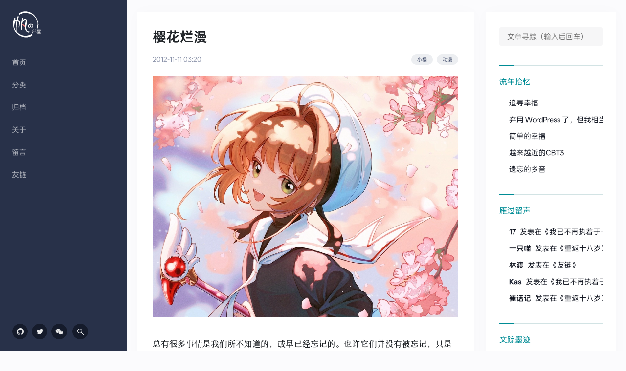

--- FILE ---
content_type: text/html
request_url: https://yufan.me/posts/cherry-blossoms
body_size: 39262
content:
<!DOCTYPE html><html lang="zh-CN"> <head><meta charset="UTF-8"><meta name="viewport" content="width=device-width, initial-scale=1"><title>樱花烂漫 - 且听书吟</title><meta name="title" content="樱花烂漫 - 且听书吟"><meta name="description" content="诗与梦想的远方"><meta name="generator" content="WordPress 3.2.1"><meta name="author" content="雨帆"><link rel="author" href="https://yufan.me"><meta name="keywords" content="雨帆,且听书吟,syhily,amehochan,yufan"><link rel="canonical" href="https://yufan.me/posts/cherry-blossoms"><meta property="og:title" content="樱花烂漫"><meta property="og:description" content="总有很多事情是我们所不知道的，或早已经忘记的。也许它们并没有被忘记，只是遗留在记忆深处罢了。"><meta property="og:type" content="article"><meta property="og:url" content="https://yufan.me/posts/cherry-blossoms"><meta property="og:image" content="https://yufan.me/images/og/cherry-blossoms.png"><meta property="og:image:alt" content="樱花烂漫"><meta property="og:image:width" content="1200"><meta property="og:image:height" content="768"><meta property="og:locale" content="zh-CN"><meta property="article:modified_time" content="2020-09-06T04:35:13.000Z"><meta property="article:published_time" content="2012-11-10T19:20:26.000Z"><meta property="article:tag" content="动漫"><meta property="article:tag" content="小樱"><meta property="article:author" content="雨帆"><meta property="article:section" content="文章"><meta property="twitter:title" content="樱花烂漫"><meta property="twitter:description" content="总有很多事情是我们所不知道的，或早已经忘记的。也许它们并没有被忘记，只是遗留在记忆深处罢了。"><meta property="twitter:site" content="@syhily"><meta property="twitter:creator" content="@syhily"><meta property="twitter:card" content="summary_large_image"><meta property="twitter:image" content="https://yufan.me/images/og/cherry-blossoms.png"><meta property="twitter:image:alt" content="樱花烂漫"><meta name="robots" content="index, follow"><meta name="googlebot" content="index, follow, max-video-preview:-1, max-image-preview:large, max-snippet:-1"><link rel="alternate" type="application/rss+xml" title="且听书吟" href="/feed"><link rel="icon" href="/favicon.ico" sizes="32x32"><link rel="icon" href="/favicon.svg" type="image/svg+xml"><link rel="apple-touch-icon" href="/apple-touch-icon.png"><link rel="manifest" href="/manifest.webmanifest"><link rel="stylesheet" href="https://cat.yufan.me/assets/install_php.DnEbX8kl.css"></head> <body class="home blog"> <div class="site-layout"> <header class="site-aside"> <div class="aside-overlay"></div> <div class="aside-inner bg-secondary"> <h1 class="navbar-brand"> <a href="/" title="且听书吟" class="d-block"> <img src="/logo-dark.svg" alt="且听书吟"> </a> </h1> <div class="site-menu"> <ul> <li id="menu-item-0" class="menu-item menu-item-home"> <a href="/"> 首页 </a> </li><li id="menu-item-1" class="menu-item"> <a href="/categories"> 分类 </a> </li><li id="menu-item-2" class="menu-item"> <a href="/archives"> 归档 </a> </li><li id="menu-item-3" class="menu-item"> <a href="/about"> 关于 </a> </li><li id="menu-item-4" class="menu-item"> <a href="/guestbook"> 留言 </a> </li><li id="menu-item-5" class="menu-item"> <a href="/links"> 友链 </a> </li>  </ul> </div> <div class="site-submenu"> <a href="https://github.com/syhily" target="_blank" title="GitHub" class="btn btn-dark btn-icon btn-circle button-social"> <span> <i class="iconfont icon-github-fill"></i> </span> </a><a href="https://x.com/syhily" target="_blank" title="Twitter" class="btn btn-dark btn-icon btn-circle button-social"> <span> <i class="iconfont icon-twitter"></i> </span> </a><div class="nice-dialog btn btn-dark btn-icon btn-circle single-popup button-social" title="Yufan Sheng" data-title="扫码加我微信好友" data-name="Yufan Sheng" data-url="https://u.wechat.com/EBpmuKmrVz4YVFnoCJdnruA"> <span> <i class="iconfont icon-wechat"></i> </span> </div> <div class="global-search btn btn-dark btn-icon btn-circle site-search-toggler button-social" title="搜索"> <span> <i class="iconfont icon-search"></i> </span> </div> </div> </div> </header> <div class="mobile-brand"> <div class="container"> <div class="d-flex flex-flex align-items-center"> <a href="/" title="且听书吟" class="d-block"> <img src="/logo-large.svg" alt="且听书吟"> </a> <div class="flex-fill"></div> <div class="menu-toggler text-xl"> <i class="d-block iconfont icon-menu"></i> </div> </div> </div> </div> <main class="site-main">   <div class="px-lg-2 px-xxl-5 py-3 py-md-4 py-xxl-5"> <div class="container"> <div class="row"> <div class="content-wrapper col-12 col-xl-9"> <div class="post card card-md"> <div class="card-body"> <h1 class="post-title">樱花烂漫</h1> <div class="post-meta text-sm text-muted mt-3 mb-4"> <time class="">2012-11-11 03:20</time>  <a class="float-end ms-2 badge badge-light badge-pill" href="/tags/anime"> 动漫 </a>  <a class="float-end ms-2 badge badge-light badge-pill" href="/tags/xiao-ying"> 小樱 </a>  </div>  <div class="post-content"> <img src="https://cat.yufan.me/images/2012/11/2012111121163300.jpg!upyun520/both/1000x789/format/webp/quality/100/unsharp/true/progressive/true" alt="苏翼丶 - さくらちゃん" loading="lazy" decoding="async" fetchpriority="auto" style="background-image:url(&#34;[data-uri]&#34;);background-position:center;background-size:cover;background-repeat:no-repeat" width="1000" height="789">
<div class="music-player aplayer" data-id="1847207207"></div>
<p>总有很多事情是我们所不知道的，或早已经忘记的。也许它们并没有被忘记，只是遗留在记忆深处罢了。</p>
<p>就像我这个 90 年代初生的人，关于童年的动漫记忆，不过就是寥寥几部而已。然而，就是这寥寥几部动漫，却在童年这个珍贵而短暂的人生阶段上，划过一条条美丽的星辉。若是给每个动漫加上一个标签，我想《龙珠》会是热血，《Touch》将是青涩，《名侦探柯南》是智慧，《足球小将》是拼搏，还有本文的主题《魔卡少女樱》则是魔幻。我们的魔法记忆，从这里延伸。</p>
<p>CLAMP 为我们带来的想象，在每一集都是不同的。不同的库洛牌，不同的小樱装，不同的魔法。然而，一样的是小樱那樱花般的笑容和她华丽的变身。在小樱的魔法世界里，我们沉醉，我们翘首以盼，期待下一集的精彩。</p>
<img src="https://cat.yufan.me/images/2012/11/2012111121163800.jpg!upyun520/both/1000x758/format/webp/quality/100/unsharp/true/progressive/true" alt="Mika Pikazo - カードキャプターさくら" loading="lazy" decoding="async" fetchpriority="auto" style="background-image:url(&#34;[data-uri]&#34;);background-position:center;background-size:cover;background-repeat:no-repeat" width="1000" height="758">
<p>在我看来，小樱的世界，魔法不是全部，也许只是次要的。它不过是一个载体，承载着小樱与家人的亲情，小樱与伙伴的友谊，小樱和小狼的爱情。不仅仅是无尽的魔法，还有纯真的愿望。这些所有的美好，在星之杖触击库洛牌时被完美释放，在 CLAMP 的大姐姐们的温柔笔触间尽现纸上。如果说，看似冷饭再炒的《翼·年代记》是 CLAMP 展现给年轻一代的一种世界价值观，那么，《魔卡少女樱》就是 CLAMP 奉献给我们的最为纯净的美好愿望。</p>
<p>请记住那个穿着水手服、脚踩轮滑鞋的女孩，记住那樱花般境遇里与她的邂逅。</p>
<p>樱花烂漫里，我们的故事才刚刚开始……</p>
<img src="https://cat.yufan.me/images/2012/11/2012111121164200.jpg!upyun520/both/1000x777/format/webp/quality/100/unsharp/true/progressive/true" alt="めぐるる - さくら" loading="lazy" decoding="async" fetchpriority="auto" style="background-image:url(&#34;[data-uri]&#34;);background-position:center;background-size:cover;background-repeat:no-repeat" width="1000" height="777"> </div> <div class="post-action text-center mt-5"> <button class="post-like btn btn-secondary btn-lg btn-rounded" title="Do you like me?" type="button" data-permalink="/posts/cherry-blossoms"> <i class="text-lg iconfont icon-heart-fill me-1"></i> <span class="like-count">21</span> </button> </div> <div class="post-share text-center mt-4"> <a href="https://connect.qq.com/widget/shareqq/index.html?url=https%3A%2F%2Fyufan.me%2Fposts%2Fcherry-blossoms&pics=https%3A%2F%2Fcat.yufan.me%2Fimages%2F2012%2F11%2F2012111120345400.jpg&summary=%E6%80%BB%E6%9C%89%E5%BE%88%E5%A4%9A%E4%BA%8B%E6%83%85%E6%98%AF%E6%88%91%E4%BB%AC%E6%89%80%E4%B8%8D%E7%9F%A5%E9%81%93%E7%9A%84%EF%BC%8C%E6%88%96%E6%97%A9%E5%B7%B2%E7%BB%8F%E5%BF%98%E8%AE%B0%E7%9A%84%E3%80%82%E4%B9%9F%E8%AE%B8%E5%AE%83%E4%BB%AC%E5%B9%B6%E6%B2%A1%E6%9C%89%E8%A2%AB%E5%BF%98%E8%AE%B0%EF%BC%8C%E5%8F%AA%E6%98%AF%E9%81%97%E7%95%99%E5%9C%A8%E8%AE%B0%E5%BF%86%E6%B7%B1%E5%A4%84%E7%BD%A2%E4%BA%86%E3%80%82" class="btn btn-light btn-icon btn-md btn-circle mx-1 qq" title="分享到 QQ 空间"> <span> <i class="iconfont icon-QQ"></i> </span> </a> <div class="nice-dialog btn btn-light btn-icon btn-circle btn-md single-popup mx-1" title="在微信中请长按二维码" data-title="微信扫一扫 分享朋友圈" data-name="在微信中请长按二维码" data-url="https://yufan.me/posts/cherry-blossoms"> <span> <i class="iconfont icon-wechat"></i> </span> </div> <a href="https://service.weibo.com/share/share.php?url=https%3A%2F%2Fyufan.me%2Fposts%2Fcherry-blossoms&type=button&language=zh_cn&pic=https%3A%2F%2Fcat.yufan.me%2Fimages%2F2012%2F11%2F2012111120345400.jpg&searchPic=true&title=%E3%80%90%E6%A8%B1%E8%8A%B1%E7%83%82%E6%BC%AB%E3%80%91%E6%80%BB%E6%9C%89%E5%BE%88%E5%A4%9A%E4%BA%8B%E6%83%85%E6%98%AF%E6%88%91%E4%BB%AC%E6%89%80%E4%B8%8D%E7%9F%A5%E9%81%93%E7%9A%84%EF%BC%8C%E6%88%96%E6%97%A9%E5%B7%B2%E7%BB%8F%E5%BF%98%E8%AE%B0%E7%9A%84%E3%80%82%E4%B9%9F%E8%AE%B8%E5%AE%83%E4%BB%AC%E5%B9%B6%E6%B2%A1%E6%9C%89%E8%A2%AB%E5%BF%98%E8%AE%B0%EF%BC%8C%E5%8F%AA%E6%98%AF%E9%81%97%E7%95%99%E5%9C%A8%E8%AE%B0%E5%BF%86%E6%B7%B1%E5%A4%84%E7%BD%A2%E4%BA%86%E3%80%82" class="btn btn-light btn-icon btn-circle btn-md mx-1 weibo" title="分享到微博"> <span> <i class="iconfont icon-weibo"></i> </span> </a> </div> <div id="comments" class="comments pt-5">  <div class="h5 mb-4 comment-total-count">
评论 <small class="font-theme text-sm">(21)</small> </div> <div id="respond" class="comment-respond mb-3 mb-md-4"> <form method="post" action="/comments/new" id="commentForm" class="comment-form"> <div class="comment-from-avatar flex-avatar"> <img alt="头像" src="https://yufan.me/images/default-avatar.png" data-src="https://yufan.me/images/default-avatar.png" class="avatar avatar-40 photo avatar-default" height="40" width="40" decoding="async"> </div> <div class="comment-from-input flex-fill"> <div class="comment-form-text mb-3"> <textarea id="content" name="content" class="form-control" rows="3" required></textarea> </div> <div class="comment-form-info row g-2 g-md-3 mb-3"> <div class="col"> <input class="form-control" placeholder="昵称" name="name" type="text" required> </div> <div class="col-12 col-md-6"> <input class="form-control" name="email" placeholder="邮箱" type="email" required> </div> <input hidden name="page_key" type="text" value="https://yufan.me/posts/cherry-blossoms/"> <input hidden name="rid" type="text" value="0"> <div class="col-12"> <input class="form-control" placeholder="网址" name="link" type="url"> </div> </div> <div class="form-submit text-end"> <input type="button" id="cancel-comment-reply-link" class="btn btn-light me-1" value="再想想" hidden> <input name="submit" type="submit" id="submit" class="btn btn-primary" value="发表评论"> </div> </div> </form> </div> <ul class="comment-list"> <li id="user-comment-6563" class="comment odd alt thread-odd thread-alt" data-depth="1"> <article id="div-comment-6563" class="comment-body"> <div class="comment-avatar flex-avatar" style="background-image:url('https://yufan.me/images/default-avatar.png');background-size:cover;background-position:center"> <img alt="猪不乐意" src="https://yufan.me/images/avatar/400.png" onerror="this.style.display='none'" class="avatar avatar-40 photo" height="40" width="40" loading="lazy" decoding="async"> </div> <div class="comment-inner"> <div class="comment-author fw-bold"> <a href="http://rxshc.com/" rel="nofollow" target="_blank"> 猪不乐意 </a>  </div> <div class="comment-content text-wrap text-break">  <p>喜欢看火影</p>
 </div> <div class="comment-footer text-xs text-muted"> <time class="me-2">2012-11-13 14:07</time> <button class="comment-reply-link me-2" data-rid="6563">回复</button>  </div> </div> </article>  </li> <li id="user-comment-6562" class="comment odd alt thread-odd thread-alt" data-depth="1"> <article id="div-comment-6562" class="comment-body"> <div class="comment-avatar flex-avatar" style="background-image:url('https://yufan.me/images/default-avatar.png');background-size:cover;background-position:center"> <img alt="孙超波尔卡" src="https://yufan.me/images/avatar/1351.png" onerror="this.style.display='none'" class="avatar avatar-40 photo" height="40" width="40" loading="lazy" decoding="async"> </div> <div class="comment-inner"> <div class="comment-author fw-bold"> <a href="http://www.imsc.name" rel="nofollow" target="_blank"> 孙超波尔卡 </a>  </div> <div class="comment-content text-wrap text-break">  <p>看来也是一个 动漫控，loli空了··哈哈！</p>
 </div> <div class="comment-footer text-xs text-muted"> <time class="me-2">2012-11-13 09:43</time> <button class="comment-reply-link me-2" data-rid="6562">回复</button>  </div> </div> </article>  </li> <li id="user-comment-6561" class="comment odd alt thread-odd thread-alt" data-depth="1"> <article id="div-comment-6561" class="comment-body"> <div class="comment-avatar flex-avatar" style="background-image:url('https://yufan.me/images/default-avatar.png');background-size:cover;background-position:center"> <img alt="Jr" src="https://yufan.me/images/avatar/373.png" onerror="this.style.display='none'" class="avatar avatar-40 photo" height="40" width="40" loading="lazy" decoding="async"> </div> <div class="comment-inner"> <div class="comment-author fw-bold"> <a href="http://www.jrblog.org" rel="nofollow" target="_blank"> Jr </a>  </div> <div class="comment-content text-wrap text-break">  <p>漫画，无爱。。。。。</p>
 </div> <div class="comment-footer text-xs text-muted"> <time class="me-2">2012-11-12 20:27</time> <button class="comment-reply-link me-2" data-rid="6561">回复</button>  </div> </div> </article>  </li> <li id="user-comment-6560" class="comment odd alt thread-odd thread-alt" data-depth="1"> <article id="div-comment-6560" class="comment-body"> <div class="comment-avatar flex-avatar" style="background-image:url('https://yufan.me/images/default-avatar.png');background-size:cover;background-position:center"> <img alt="千与琥珀" src="https://yufan.me/images/avatar/1191.png" onerror="this.style.display='none'" class="avatar avatar-40 photo" height="40" width="40" loading="lazy" decoding="async"> </div> <div class="comment-inner"> <div class="comment-author fw-bold"> <a href="https://ggdog.info" rel="nofollow" target="_blank"> 千与琥珀 </a>  </div> <div class="comment-content text-wrap text-break">  <p>我表示我是来盖楼的~<br>我赶脚这些都是我的童年啊</p>
 </div> <div class="comment-footer text-xs text-muted"> <time class="me-2">2012-11-12 19:06</time> <button class="comment-reply-link me-2" data-rid="6560">回复</button>  </div> </div> </article>  </li> <li id="user-comment-6557" class="comment odd alt thread-odd thread-alt" data-depth="1"> <article id="div-comment-6557" class="comment-body"> <div class="comment-avatar flex-avatar" style="background-image:url('https://yufan.me/images/default-avatar.png');background-size:cover;background-position:center"> <img alt="夜枫" src="https://yufan.me/images/avatar/1155.png" onerror="this.style.display='none'" class="avatar avatar-40 photo" height="40" width="40" loading="lazy" decoding="async"> </div> <div class="comment-inner"> <div class="comment-author fw-bold"> <a href="http://blog.yefengs.com" rel="nofollow" target="_blank"> 夜枫 </a>  </div> <div class="comment-content text-wrap text-break">  <p>火速围观，才发现晚了....</p>
<p>其实我是来刷屏的......</p>
<p>现在喜欢上了动漫，下了好多好多...</p>
<p>还有上G的动漫壁纸.....</p>
<p>从此.....</p>
 </div> <div class="comment-footer text-xs text-muted"> <time class="me-2">2012-11-11 22:43</time> <button class="comment-reply-link me-2" data-rid="6557">回复</button>  </div> </div> </article>  </li> <li id="user-comment-6556" class="comment odd alt thread-odd thread-alt" data-depth="1"> <article id="div-comment-6556" class="comment-body"> <div class="comment-avatar flex-avatar" style="background-image:url('https://yufan.me/images/default-avatar.png');background-size:cover;background-position:center"> <img alt="唐浚恒" src="https://yufan.me/images/avatar/351.png" onerror="this.style.display='none'" class="avatar avatar-40 photo" height="40" width="40" loading="lazy" decoding="async"> </div> <div class="comment-inner"> <div class="comment-author fw-bold"> <a href="http://www.jonblog.info" rel="nofollow" target="_blank"> 唐浚恒 </a>  </div> <div class="comment-content text-wrap text-break">  <p>好多都感觉陌生了。记忆慢慢淡去，曾经童年的回忆，显得遥不可及。</p>
 </div> <div class="comment-footer text-xs text-muted"> <time class="me-2">2012-11-11 17:05</time> <button class="comment-reply-link me-2" data-rid="6556">回复</button>  </div> </div> </article>  </li> <li id="user-comment-6555" class="comment odd alt thread-odd thread-alt" data-depth="1"> <article id="div-comment-6555" class="comment-body"> <div class="comment-avatar flex-avatar" style="background-image:url('https://yufan.me/images/default-avatar.png');background-size:cover;background-position:center"> <img alt="小T" src="https://yufan.me/images/avatar/1190.png" onerror="this.style.display='none'" class="avatar avatar-40 photo" height="40" width="40" loading="lazy" decoding="async"> </div> <div class="comment-inner"> <div class="comment-author fw-bold"> <a href="http://www.kename.com" rel="nofollow" target="_blank"> 小T </a>  </div> <div class="comment-content text-wrap text-break">  <p>我来抵制日货的~~</p>
 </div> <div class="comment-footer text-xs text-muted"> <time class="me-2">2012-11-11 17:00</time> <button class="comment-reply-link me-2" data-rid="6555">回复</button>  </div> </div> </article>  </li> <li id="user-comment-6554" class="comment odd alt thread-odd thread-alt" data-depth="1"> <article id="div-comment-6554" class="comment-body"> <div class="comment-avatar flex-avatar" style="background-image:url('https://yufan.me/images/default-avatar.png');background-size:cover;background-position:center"> <img alt="win8迷" src="https://yufan.me/images/avatar/647.png" onerror="this.style.display='none'" class="avatar avatar-40 photo" height="40" width="40" loading="lazy" decoding="async"> </div> <div class="comment-inner"> <div class="comment-author fw-bold"> <a href="http://www.win8mi.com" rel="nofollow" target="_blank"> win8迷 </a>  </div> <div class="comment-content text-wrap text-break">  <p>说好的不写博客呢</p>
 </div> <div class="comment-footer text-xs text-muted"> <time class="me-2">2012-11-11 16:30</time> <button class="comment-reply-link me-2" data-rid="6554">回复</button>  </div> </div> </article>  </li> <li id="user-comment-6553" class="comment odd alt thread-odd thread-alt" data-depth="1"> <article id="div-comment-6553" class="comment-body"> <div class="comment-avatar flex-avatar" style="background-image:url('https://yufan.me/images/default-avatar.png');background-size:cover;background-position:center"> <img alt="哈啦" src="https://yufan.me/images/avatar/1242.png" onerror="this.style.display='none'" class="avatar avatar-40 photo" height="40" width="40" loading="lazy" decoding="async"> </div> <div class="comment-inner"> <div class="comment-author fw-bold"> <a href="http://yangzhichao.info" rel="nofollow" target="_blank"> 哈啦 </a>  </div> <div class="comment-content text-wrap text-break">  <p>百变小樱魔术卡 我记得我当时看的时候是这个名字。当时还小，迷了很长时间呢</p>
 </div> <div class="comment-footer text-xs text-muted"> <time class="me-2">2012-11-11 16:11</time> <button class="comment-reply-link me-2" data-rid="6553">回复</button>  </div> </div> </article>  </li> <li id="user-comment-6552" class="comment odd alt thread-odd thread-alt" data-depth="1"> <article id="div-comment-6552" class="comment-body"> <div class="comment-avatar flex-avatar" style="background-image:url('https://yufan.me/images/default-avatar.png');background-size:cover;background-position:center"> <img alt="一念花开" src="https://yufan.me/images/avatar/405.png" onerror="this.style.display='none'" class="avatar avatar-40 photo" height="40" width="40" loading="lazy" decoding="async"> </div> <div class="comment-inner"> <div class="comment-author fw-bold"> <a href="http://www.im-ligang.cn" rel="nofollow" target="_blank"> 一念花开 </a>  </div> <div class="comment-content text-wrap text-break">  <p>关于童年的事，记不太清了。只记得当年看过的《变形金刚》和一本关于哪吒的画册。</p>
 </div> <div class="comment-footer text-xs text-muted"> <time class="me-2">2012-11-11 12:53</time> <button class="comment-reply-link me-2" data-rid="6552">回复</button>  </div> </div> </article>  </li>  </ul> <div class="text-center mt-3 mt-md-4"> <button id="comments-next-button" data-key="https://yufan.me/posts/cherry-blossoms/" data-size="10" data-offset="10" type="button" class="btn btn-light">
加载更多
</button> </div> </div> </div> </div> </div> <aside class="sidebar col-12 col-xl-3 d-none d-xl-block"> <div class="sidebar-inner block"> <div id="search" class="widget widget-search"> <div class="search-form"> <label> <span class="screen-reader-text">文章寻踪</span> <input type="search" class="search-field search-sidebar" placeholder="文章寻踪（输入后回车）" name="q"> </label> </div> </div>  <div id="recent-posts" class="widget widget-recent-entries"><div class="widget-title" data-tippy-content="年年岁岁花相似，岁岁年年人不同。">
流年拾忆
</div><ul class="line"><li><a href="/posts/the-pursuit-of-happiness" title="追寻幸福">追寻幸福</a></li><li><a href="/posts/switch-blog-to-nextjs" title="弃用 WordPress 了，但我相当“后悔”">弃用 WordPress 了，但我相当“后悔”</a></li><li><a href="/posts/simple-happiness" title="简单的幸福">简单的幸福</a></li><li><a href="/posts/the-bns-cbt3" title="越来越近的CBT3">越来越近的CBT3</a></li><li><a href="/posts/the-forgotten-accent" title="遗忘的乡音">遗忘的乡音</a></li></ul></div> <div id="recent-comments" class="widget widget-recent-comments"><div class="widget-title" data-tippy-content="欲寄彩笺兼尺素，山长水阔知何处？">
雁过留声
</div><ul id="recent-comments"><li class="recent-comments"><span class="comment-author-link"><a href="https://www.s17.cn" target="_blank" rel="nofollow">17</a></span> 发表在《<a href="https://yufan.me/posts/i-will-never-regret-loving-you/#user-comment-9670">我已不再执着于十七岁爱的人</a>》
</li><li class="recent-comments"><span class="comment-author-link"><a href="https://likeya.me" target="_blank" rel="nofollow">一只喵</a></span> 发表在《<a href="https://yufan.me/posts/back-at-eighteen/#user-comment-9668">重返十八岁</a>》
</li><li class="recent-comments"><span class="comment-author-link"><a href="https://www.iliuqi.com" target="_blank" rel="nofollow">林渡</a></span> 发表在《<a href="https://yufan.me/links/#user-comment-9666">友链</a>》
</li><li class="recent-comments"><span class="comment-author-link">Kas</span> 发表在《<a href="https://yufan.me/posts/i-will-never-regret-loving-you/#user-comment-9665">我已不再执着于十七岁爱的人</a>》
</li><li class="recent-comments"><span class="comment-author-link"><a href="https://cuixiping.com" target="_blank" rel="nofollow">崔话记</a></span> 发表在《<a href="https://yufan.me/posts/back-at-eighteen/#user-comment-9663">重返十八岁</a>》
</li></ul></div> <div id="tag-cloud" class="widget widget-tag-cloud"><div class="widget-title" data-tippy-content="流水落花春去也，天上人间。">
文踪墨迹
</div><div class="tagcloud"><a href="/tags/moment" class="tag-cloud-link" title="时光 (4 篇文章)">时光</a><a href="/tags/recollection" class="tag-cloud-link" title="回忆 (32 篇文章)">回忆</a><a href="/tags/growth" class="tag-cloud-link" title="成长 (5 篇文章)">成长</a><a href="/tags/miscellaneous-thoughts" class="tag-cloud-link" title="杂思 (5 篇文章)">杂思</a><a href="/tags/youth" class="tag-cloud-link" title="青春 (12 篇文章)">青春</a><a href="/tags/text" class="tag-cloud-link" title="文字 (4 篇文章)">文字</a><a href="/tags/dream" class="tag-cloud-link" title="梦想 (6 篇文章)">梦想</a><a href="/tags/loveness" class="tag-cloud-link" title="爱情 (9 篇文章)">爱情</a><a href="/tags/childhood" class="tag-cloud-link" title="童年 (5 篇文章)">童年</a><a href="/tags/thinking" class="tag-cloud-link" title="思考 (8 篇文章)">思考</a></div></div> <div class="widget widget-owspace-calendar"><div class="widget-title" data-tippy-content="时光只解催人老，不信多情，长恨离亭。">
时光只言
</div><img loading="lazy" decoding="async" src="https://yufan.me/images/calendar/2026/0126.png" width="600px" height="880px"></div> </div> </aside> </div> </div> </div>  <footer class="footer border-top border-light text-xs text-center py-4 py-xl-5"> <div class="line"> <span> Copyright © 2011-2026 </span> <a href="https://yufan.me" title="且听书吟" rel="home"> 且听书吟 </a> </div> <div class="line"> <a href="https://beian.miit.gov.cn" rel="nofollow" target="_blank" title="ICP 备案"> 皖ICP备2021002315号-2 </a>  </div> </footer> </main> <ul class="site-fixed-widget"> <li class="fixed-gotop"> <div class="btn btn-light btn-icon btn-lg btn-rounded btn-gotop"> <span> <i class="iconfont icon-arrowup"></i> </span> </div> </li> </ul> </div> <script type="module" src="https://cat.yufan.me/assets/BaseLayout.astro_astro_type_script_index_0_lang.DQuprB9n.js"></script></body></html>

--- FILE ---
content_type: text/css
request_url: https://cat.yufan.me/assets/install_php.DnEbX8kl.css
body_size: 143018
content:
@charset "UTF-8";/*!
 * Bootstrap  v5.3.8 (https://getbootstrap.com/)
 * Copyright 2011-2025 The Bootstrap Authors
 * Licensed under MIT (https://github.com/twbs/bootstrap/blob/main/LICENSE)
 */:root,[data-bs-theme=light]{--bs-blue: #0d6efd;--bs-indigo: #6610f2;--bs-purple: #6f42c1;--bs-pink: #d63384;--bs-red: #dc3545;--bs-orange: #fd7e14;--bs-yellow: #ffc107;--bs-green: #198754;--bs-teal: #20c997;--bs-cyan: #0dcaf0;--bs-black: #000;--bs-white: #fff;--bs-gray: #6c757d;--bs-gray-dark: #343a40;--bs-gray-100: #f8f9fa;--bs-gray-200: #e9ecef;--bs-gray-300: #dee2e6;--bs-gray-400: #ced4da;--bs-gray-500: #adb5bd;--bs-gray-600: #6c757d;--bs-gray-700: #495057;--bs-gray-800: #343a40;--bs-gray-900: #212529;--bs-primary: #0d6efd;--bs-secondary: #6c757d;--bs-success: #198754;--bs-info: #0dcaf0;--bs-warning: #ffc107;--bs-danger: #dc3545;--bs-light: #f8f9fa;--bs-dark: #212529;--bs-primary-rgb: 13, 110, 253;--bs-secondary-rgb: 108, 117, 125;--bs-success-rgb: 25, 135, 84;--bs-info-rgb: 13, 202, 240;--bs-warning-rgb: 255, 193, 7;--bs-danger-rgb: 220, 53, 69;--bs-light-rgb: 248, 249, 250;--bs-dark-rgb: 33, 37, 41;--bs-primary-text-emphasis: #052c65;--bs-secondary-text-emphasis: #2b2f32;--bs-success-text-emphasis: #0a3622;--bs-info-text-emphasis: #055160;--bs-warning-text-emphasis: #664d03;--bs-danger-text-emphasis: #58151c;--bs-light-text-emphasis: #495057;--bs-dark-text-emphasis: #495057;--bs-primary-bg-subtle: #cfe2ff;--bs-secondary-bg-subtle: #e2e3e5;--bs-success-bg-subtle: #d1e7dd;--bs-info-bg-subtle: #cff4fc;--bs-warning-bg-subtle: #fff3cd;--bs-danger-bg-subtle: #f8d7da;--bs-light-bg-subtle: #fcfcfd;--bs-dark-bg-subtle: #ced4da;--bs-primary-border-subtle: #9ec5fe;--bs-secondary-border-subtle: #c4c8cb;--bs-success-border-subtle: #a3cfbb;--bs-info-border-subtle: #9eeaf9;--bs-warning-border-subtle: #ffe69c;--bs-danger-border-subtle: #f1aeb5;--bs-light-border-subtle: #e9ecef;--bs-dark-border-subtle: #adb5bd;--bs-white-rgb: 255, 255, 255;--bs-black-rgb: 0, 0, 0;--bs-font-sans-serif: system-ui, -apple-system, "Segoe UI", Roboto, "Helvetica Neue", "Noto Sans", "Liberation Sans", Arial, sans-serif, "Apple Color Emoji", "Segoe UI Emoji", "Segoe UI Symbol", "Noto Color Emoji";--bs-font-monospace: SFMono-Regular, Menlo, Monaco, Consolas, "Liberation Mono", "Courier New", monospace;--bs-gradient: linear-gradient(180deg, rgba(255, 255, 255, .15), rgba(255, 255, 255, 0));--bs-body-font-family: var(--bs-font-sans-serif);--bs-body-font-size: 1rem;--bs-body-font-weight: 400;--bs-body-line-height: 1.5;--bs-body-color: #212529;--bs-body-color-rgb: 33, 37, 41;--bs-body-bg: #fff;--bs-body-bg-rgb: 255, 255, 255;--bs-emphasis-color: #000;--bs-emphasis-color-rgb: 0, 0, 0;--bs-secondary-color: rgba(33, 37, 41, .75);--bs-secondary-color-rgb: 33, 37, 41;--bs-secondary-bg: #e9ecef;--bs-secondary-bg-rgb: 233, 236, 239;--bs-tertiary-color: rgba(33, 37, 41, .5);--bs-tertiary-color-rgb: 33, 37, 41;--bs-tertiary-bg: #f8f9fa;--bs-tertiary-bg-rgb: 248, 249, 250;--bs-heading-color: inherit;--bs-link-color: #0d6efd;--bs-link-color-rgb: 13, 110, 253;--bs-link-decoration: underline;--bs-link-hover-color: #0a58ca;--bs-link-hover-color-rgb: 10, 88, 202;--bs-code-color: #d63384;--bs-highlight-color: #212529;--bs-highlight-bg: #fff3cd;--bs-border-width: 1px;--bs-border-style: solid;--bs-border-color: #dee2e6;--bs-border-color-translucent: rgba(0, 0, 0, .175);--bs-border-radius: .375rem;--bs-border-radius-sm: .25rem;--bs-border-radius-lg: .5rem;--bs-border-radius-xl: 1rem;--bs-border-radius-xxl: 2rem;--bs-border-radius-2xl: var(--bs-border-radius-xxl);--bs-border-radius-pill: 50rem;--bs-box-shadow: 0 .5rem 1rem rgba(0, 0, 0, .15);--bs-box-shadow-sm: 0 .125rem .25rem rgba(0, 0, 0, .075);--bs-box-shadow-lg: 0 1rem 3rem rgba(0, 0, 0, .175);--bs-box-shadow-inset: inset 0 1px 2px rgba(0, 0, 0, .075);--bs-focus-ring-width: .25rem;--bs-focus-ring-opacity: .25;--bs-focus-ring-color: rgba(13, 110, 253, .25);--bs-form-valid-color: #198754;--bs-form-valid-border-color: #198754;--bs-form-invalid-color: #dc3545;--bs-form-invalid-border-color: #dc3545}[data-bs-theme=dark]{color-scheme:dark;--bs-body-color: #dee2e6;--bs-body-color-rgb: 222, 226, 230;--bs-body-bg: #212529;--bs-body-bg-rgb: 33, 37, 41;--bs-emphasis-color: #fff;--bs-emphasis-color-rgb: 255, 255, 255;--bs-secondary-color: rgba(222, 226, 230, .75);--bs-secondary-color-rgb: 222, 226, 230;--bs-secondary-bg: #343a40;--bs-secondary-bg-rgb: 52, 58, 64;--bs-tertiary-color: rgba(222, 226, 230, .5);--bs-tertiary-color-rgb: 222, 226, 230;--bs-tertiary-bg: #2b3035;--bs-tertiary-bg-rgb: 43, 48, 53;--bs-primary-text-emphasis: #6ea8fe;--bs-secondary-text-emphasis: #a7acb1;--bs-success-text-emphasis: #75b798;--bs-info-text-emphasis: #6edff6;--bs-warning-text-emphasis: #ffda6a;--bs-danger-text-emphasis: #ea868f;--bs-light-text-emphasis: #f8f9fa;--bs-dark-text-emphasis: #dee2e6;--bs-primary-bg-subtle: #031633;--bs-secondary-bg-subtle: #161719;--bs-success-bg-subtle: #051b11;--bs-info-bg-subtle: #032830;--bs-warning-bg-subtle: #332701;--bs-danger-bg-subtle: #2c0b0e;--bs-light-bg-subtle: #343a40;--bs-dark-bg-subtle: #1a1d20;--bs-primary-border-subtle: #084298;--bs-secondary-border-subtle: #41464b;--bs-success-border-subtle: #0f5132;--bs-info-border-subtle: #087990;--bs-warning-border-subtle: #997404;--bs-danger-border-subtle: #842029;--bs-light-border-subtle: #495057;--bs-dark-border-subtle: #343a40;--bs-heading-color: inherit;--bs-link-color: #6ea8fe;--bs-link-hover-color: #8bb9fe;--bs-link-color-rgb: 110, 168, 254;--bs-link-hover-color-rgb: 139, 185, 254;--bs-code-color: #e685b5;--bs-highlight-color: #dee2e6;--bs-highlight-bg: #664d03;--bs-border-color: #495057;--bs-border-color-translucent: rgba(255, 255, 255, .15);--bs-form-valid-color: #75b798;--bs-form-valid-border-color: #75b798;--bs-form-invalid-color: #ea868f;--bs-form-invalid-border-color: #ea868f}*,*:before,*:after{box-sizing:border-box}@media(prefers-reduced-motion:no-preference){:root{scroll-behavior:smooth}}body{margin:0;font-family:var(--bs-body-font-family);font-size:var(--bs-body-font-size);font-weight:var(--bs-body-font-weight);line-height:var(--bs-body-line-height);color:var(--bs-body-color);text-align:var(--bs-body-text-align);background-color:var(--bs-body-bg);-webkit-text-size-adjust:100%;-webkit-tap-highlight-color:rgba(0,0,0,0)}hr{margin:1rem 0;color:inherit;border:0;border-top:var(--bs-border-width) solid;opacity:.25}h6,.h6,h5,.h5,h4,.h4,h3,.h3,h2,.h2,h1,.h1{margin-top:0;margin-bottom:.5rem;font-weight:500;line-height:1.2;color:var(--bs-heading-color)}h1,.h1{font-size:calc(1.375rem + 1.5vw)}@media(min-width:1200px){h1,.h1{font-size:2.5rem}}h2,.h2{font-size:calc(1.325rem + .9vw)}@media(min-width:1200px){h2,.h2{font-size:2rem}}h3,.h3{font-size:calc(1.3rem + .6vw)}@media(min-width:1200px){h3,.h3{font-size:1.75rem}}h4,.h4{font-size:calc(1.275rem + .3vw)}@media(min-width:1200px){h4,.h4{font-size:1.5rem}}h5,.h5{font-size:1.25rem}h6,.h6{font-size:1rem}p{margin-top:0;margin-bottom:1rem}abbr[title]{-webkit-text-decoration:underline dotted;text-decoration:underline dotted;cursor:help;-webkit-text-decoration-skip-ink:none;text-decoration-skip-ink:none}address{margin-bottom:1rem;font-style:normal;line-height:inherit}ol,ul{padding-left:2rem}ol,ul,dl{margin-top:0;margin-bottom:1rem}ol ol,ul ul,ol ul,ul ol{margin-bottom:0}dt{font-weight:700}dd{margin-bottom:.5rem;margin-left:0}blockquote{margin:0 0 1rem}b,strong{font-weight:bolder}small,.small{font-size:.875em}mark,.mark{padding:.1875em;color:var(--bs-highlight-color);background-color:var(--bs-highlight-bg)}sub,sup{position:relative;font-size:.75em;line-height:0;vertical-align:baseline}sub{bottom:-.25em}sup{top:-.5em}a{color:rgba(var(--bs-link-color-rgb),var(--bs-link-opacity, 1));text-decoration:underline}a:hover{--bs-link-color-rgb: var(--bs-link-hover-color-rgb)}a:not([href]):not([class]),a:not([href]):not([class]):hover{color:inherit;text-decoration:none}pre,code,kbd,samp{font-family:var(--bs-font-monospace);font-size:1em}pre{display:block;margin-top:0;margin-bottom:1rem;overflow:auto;font-size:.875em}pre code{font-size:inherit;color:inherit;word-break:normal}code{font-size:.875em;color:var(--bs-code-color);word-wrap:break-word}a>code{color:inherit}kbd{padding:.1875rem .375rem;font-size:.875em;color:var(--bs-body-bg);background-color:var(--bs-body-color);border-radius:.25rem}kbd kbd{padding:0;font-size:1em}figure{margin:0 0 1rem}img,svg{vertical-align:middle}table{caption-side:bottom;border-collapse:collapse}caption{padding-top:.5rem;padding-bottom:.5rem;color:var(--bs-secondary-color);text-align:left}th{text-align:inherit;text-align:-webkit-match-parent}thead,tbody,tfoot,tr,td,th{border-color:inherit;border-style:solid;border-width:0}label{display:inline-block}button{border-radius:0}button:focus:not(:focus-visible){outline:0}input,button,select,optgroup,textarea{margin:0;font-family:inherit;font-size:inherit;line-height:inherit}button,select{text-transform:none}[role=button]{cursor:pointer}select{word-wrap:normal}select:disabled{opacity:1}[list]:not([type=date]):not([type=datetime-local]):not([type=month]):not([type=week]):not([type=time])::-webkit-calendar-picker-indicator{display:none!important}button,[type=button],[type=reset],[type=submit]{-webkit-appearance:button}button:not(:disabled),[type=button]:not(:disabled),[type=reset]:not(:disabled),[type=submit]:not(:disabled){cursor:pointer}::-moz-focus-inner{padding:0;border-style:none}textarea{resize:vertical}fieldset{min-width:0;padding:0;margin:0;border:0}legend{float:left;width:100%;padding:0;margin-bottom:.5rem;line-height:inherit;font-size:calc(1.275rem + .3vw)}@media(min-width:1200px){legend{font-size:1.5rem}}legend+*{clear:left}::-webkit-datetime-edit-fields-wrapper,::-webkit-datetime-edit-text,::-webkit-datetime-edit-minute,::-webkit-datetime-edit-hour-field,::-webkit-datetime-edit-day-field,::-webkit-datetime-edit-month-field,::-webkit-datetime-edit-year-field{padding:0}::-webkit-inner-spin-button{height:auto}[type=search]{-webkit-appearance:textfield;outline-offset:-2px}[type=search]::-webkit-search-cancel-button{cursor:pointer;filter:grayscale(1)}::-webkit-search-decoration{-webkit-appearance:none}::-webkit-color-swatch-wrapper{padding:0}::-webkit-file-upload-button{font:inherit;-webkit-appearance:button}::file-selector-button{font:inherit;-webkit-appearance:button}output{display:inline-block}iframe{border:0}summary{display:list-item;cursor:pointer}progress{vertical-align:baseline}.lead{font-size:1.25rem;font-weight:300}.display-1{font-weight:300;line-height:1.2;font-size:calc(1.625rem + 4.5vw)}@media(min-width:1200px){.display-1{font-size:5rem}}.display-2{font-weight:300;line-height:1.2;font-size:calc(1.575rem + 3.9vw)}@media(min-width:1200px){.display-2{font-size:4.5rem}}.display-3{font-weight:300;line-height:1.2;font-size:calc(1.525rem + 3.3vw)}@media(min-width:1200px){.display-3{font-size:4rem}}.display-4{font-weight:300;line-height:1.2;font-size:calc(1.475rem + 2.7vw)}@media(min-width:1200px){.display-4{font-size:3.5rem}}.display-5{font-weight:300;line-height:1.2;font-size:calc(1.425rem + 2.1vw)}@media(min-width:1200px){.display-5{font-size:3rem}}.display-6{font-weight:300;line-height:1.2;font-size:calc(1.375rem + 1.5vw)}@media(min-width:1200px){.display-6{font-size:2.5rem}}.list-unstyled,.list-inline{padding-left:0;list-style:none}.list-inline-item{display:inline-block}.list-inline-item:not(:last-child){margin-right:.5rem}.initialism{font-size:.875em;text-transform:uppercase}.blockquote{margin-bottom:1rem;font-size:1.25rem}.blockquote>:last-child{margin-bottom:0}.blockquote-footer{margin-top:-1rem;margin-bottom:1rem;font-size:.875em;color:#6c757d}.blockquote-footer:before{content:"— "}.img-fluid{max-width:100%;height:auto}.img-thumbnail{padding:.25rem;background-color:var(--bs-body-bg);border:var(--bs-border-width) solid var(--bs-border-color);border-radius:var(--bs-border-radius);max-width:100%;height:auto}.figure{display:inline-block}.figure-img{margin-bottom:.5rem;line-height:1}.figure-caption{font-size:.875em;color:var(--bs-secondary-color)}.container,.container-fluid,.container-xxl,.container-xl,.container-lg,.container-md,.container-sm{--bs-gutter-x: 1.5rem;--bs-gutter-y: 0;width:100%;padding-right:calc(var(--bs-gutter-x) * .5);padding-left:calc(var(--bs-gutter-x) * .5);margin-right:auto;margin-left:auto}@media(min-width:576px){.container-sm,.container{max-width:540px}}@media(min-width:768px){.container-md,.container-sm,.container{max-width:720px}}@media(min-width:992px){.container-lg,.container-md,.container-sm,.container{max-width:960px}}@media(min-width:1200px){.container-xl,.container-lg,.container-md,.container-sm,.container{max-width:1140px}}@media(min-width:1400px){.container-xxl,.container-xl,.container-lg,.container-md,.container-sm,.container{max-width:1320px}}:root{--bs-breakpoint-xs: 0;--bs-breakpoint-sm: 576px;--bs-breakpoint-md: 768px;--bs-breakpoint-lg: 992px;--bs-breakpoint-xl: 1200px;--bs-breakpoint-xxl: 1400px}.row{--bs-gutter-x: 1.5rem;--bs-gutter-y: 0;display:flex;flex-wrap:wrap;margin-top:calc(-1 * var(--bs-gutter-y));margin-right:calc(-.5 * var(--bs-gutter-x));margin-left:calc(-.5 * var(--bs-gutter-x))}.row>*{flex-shrink:0;width:100%;max-width:100%;padding-right:calc(var(--bs-gutter-x) * .5);padding-left:calc(var(--bs-gutter-x) * .5);margin-top:var(--bs-gutter-y)}.col{flex:1 0 0}.row-cols-auto>*{flex:0 0 auto;width:auto}.row-cols-1>*{flex:0 0 auto;width:100%}.row-cols-2>*{flex:0 0 auto;width:50%}.row-cols-3>*{flex:0 0 auto;width:33.33333333%}.row-cols-4>*{flex:0 0 auto;width:25%}.row-cols-5>*{flex:0 0 auto;width:20%}.row-cols-6>*{flex:0 0 auto;width:16.66666667%}.col-auto{flex:0 0 auto;width:auto}.col-1{flex:0 0 auto;width:8.33333333%}.col-2{flex:0 0 auto;width:16.66666667%}.col-3{flex:0 0 auto;width:25%}.col-4{flex:0 0 auto;width:33.33333333%}.col-5{flex:0 0 auto;width:41.66666667%}.col-6{flex:0 0 auto;width:50%}.col-7{flex:0 0 auto;width:58.33333333%}.col-8{flex:0 0 auto;width:66.66666667%}.col-9{flex:0 0 auto;width:75%}.col-10{flex:0 0 auto;width:83.33333333%}.col-11{flex:0 0 auto;width:91.66666667%}.col-12{flex:0 0 auto;width:100%}.offset-1{margin-left:8.33333333%}.offset-2{margin-left:16.66666667%}.offset-3{margin-left:25%}.offset-4{margin-left:33.33333333%}.offset-5{margin-left:41.66666667%}.offset-6{margin-left:50%}.offset-7{margin-left:58.33333333%}.offset-8{margin-left:66.66666667%}.offset-9{margin-left:75%}.offset-10{margin-left:83.33333333%}.offset-11{margin-left:91.66666667%}.g-0,.gx-0{--bs-gutter-x: 0}.g-0,.gy-0{--bs-gutter-y: 0}.g-1,.gx-1{--bs-gutter-x: .25rem}.g-1,.gy-1{--bs-gutter-y: .25rem}.g-2,.gx-2{--bs-gutter-x: .5rem}.g-2,.gy-2{--bs-gutter-y: .5rem}.g-3,.gx-3{--bs-gutter-x: 1rem}.g-3,.gy-3{--bs-gutter-y: 1rem}.g-4,.gx-4{--bs-gutter-x: 1.5rem}.g-4,.gy-4{--bs-gutter-y: 1.5rem}.g-5,.gx-5{--bs-gutter-x: 3rem}.g-5,.gy-5{--bs-gutter-y: 3rem}@media(min-width:576px){.col-sm{flex:1 0 0}.row-cols-sm-auto>*{flex:0 0 auto;width:auto}.row-cols-sm-1>*{flex:0 0 auto;width:100%}.row-cols-sm-2>*{flex:0 0 auto;width:50%}.row-cols-sm-3>*{flex:0 0 auto;width:33.33333333%}.row-cols-sm-4>*{flex:0 0 auto;width:25%}.row-cols-sm-5>*{flex:0 0 auto;width:20%}.row-cols-sm-6>*{flex:0 0 auto;width:16.66666667%}.col-sm-auto{flex:0 0 auto;width:auto}.col-sm-1{flex:0 0 auto;width:8.33333333%}.col-sm-2{flex:0 0 auto;width:16.66666667%}.col-sm-3{flex:0 0 auto;width:25%}.col-sm-4{flex:0 0 auto;width:33.33333333%}.col-sm-5{flex:0 0 auto;width:41.66666667%}.col-sm-6{flex:0 0 auto;width:50%}.col-sm-7{flex:0 0 auto;width:58.33333333%}.col-sm-8{flex:0 0 auto;width:66.66666667%}.col-sm-9{flex:0 0 auto;width:75%}.col-sm-10{flex:0 0 auto;width:83.33333333%}.col-sm-11{flex:0 0 auto;width:91.66666667%}.col-sm-12{flex:0 0 auto;width:100%}.offset-sm-0{margin-left:0}.offset-sm-1{margin-left:8.33333333%}.offset-sm-2{margin-left:16.66666667%}.offset-sm-3{margin-left:25%}.offset-sm-4{margin-left:33.33333333%}.offset-sm-5{margin-left:41.66666667%}.offset-sm-6{margin-left:50%}.offset-sm-7{margin-left:58.33333333%}.offset-sm-8{margin-left:66.66666667%}.offset-sm-9{margin-left:75%}.offset-sm-10{margin-left:83.33333333%}.offset-sm-11{margin-left:91.66666667%}.g-sm-0,.gx-sm-0{--bs-gutter-x: 0}.g-sm-0,.gy-sm-0{--bs-gutter-y: 0}.g-sm-1,.gx-sm-1{--bs-gutter-x: .25rem}.g-sm-1,.gy-sm-1{--bs-gutter-y: .25rem}.g-sm-2,.gx-sm-2{--bs-gutter-x: .5rem}.g-sm-2,.gy-sm-2{--bs-gutter-y: .5rem}.g-sm-3,.gx-sm-3{--bs-gutter-x: 1rem}.g-sm-3,.gy-sm-3{--bs-gutter-y: 1rem}.g-sm-4,.gx-sm-4{--bs-gutter-x: 1.5rem}.g-sm-4,.gy-sm-4{--bs-gutter-y: 1.5rem}.g-sm-5,.gx-sm-5{--bs-gutter-x: 3rem}.g-sm-5,.gy-sm-5{--bs-gutter-y: 3rem}}@media(min-width:768px){.col-md{flex:1 0 0}.row-cols-md-auto>*{flex:0 0 auto;width:auto}.row-cols-md-1>*{flex:0 0 auto;width:100%}.row-cols-md-2>*{flex:0 0 auto;width:50%}.row-cols-md-3>*{flex:0 0 auto;width:33.33333333%}.row-cols-md-4>*{flex:0 0 auto;width:25%}.row-cols-md-5>*{flex:0 0 auto;width:20%}.row-cols-md-6>*{flex:0 0 auto;width:16.66666667%}.col-md-auto{flex:0 0 auto;width:auto}.col-md-1{flex:0 0 auto;width:8.33333333%}.col-md-2{flex:0 0 auto;width:16.66666667%}.col-md-3{flex:0 0 auto;width:25%}.col-md-4{flex:0 0 auto;width:33.33333333%}.col-md-5{flex:0 0 auto;width:41.66666667%}.col-md-6{flex:0 0 auto;width:50%}.col-md-7{flex:0 0 auto;width:58.33333333%}.col-md-8{flex:0 0 auto;width:66.66666667%}.col-md-9{flex:0 0 auto;width:75%}.col-md-10{flex:0 0 auto;width:83.33333333%}.col-md-11{flex:0 0 auto;width:91.66666667%}.col-md-12{flex:0 0 auto;width:100%}.offset-md-0{margin-left:0}.offset-md-1{margin-left:8.33333333%}.offset-md-2{margin-left:16.66666667%}.offset-md-3{margin-left:25%}.offset-md-4{margin-left:33.33333333%}.offset-md-5{margin-left:41.66666667%}.offset-md-6{margin-left:50%}.offset-md-7{margin-left:58.33333333%}.offset-md-8{margin-left:66.66666667%}.offset-md-9{margin-left:75%}.offset-md-10{margin-left:83.33333333%}.offset-md-11{margin-left:91.66666667%}.g-md-0,.gx-md-0{--bs-gutter-x: 0}.g-md-0,.gy-md-0{--bs-gutter-y: 0}.g-md-1,.gx-md-1{--bs-gutter-x: .25rem}.g-md-1,.gy-md-1{--bs-gutter-y: .25rem}.g-md-2,.gx-md-2{--bs-gutter-x: .5rem}.g-md-2,.gy-md-2{--bs-gutter-y: .5rem}.g-md-3,.gx-md-3{--bs-gutter-x: 1rem}.g-md-3,.gy-md-3{--bs-gutter-y: 1rem}.g-md-4,.gx-md-4{--bs-gutter-x: 1.5rem}.g-md-4,.gy-md-4{--bs-gutter-y: 1.5rem}.g-md-5,.gx-md-5{--bs-gutter-x: 3rem}.g-md-5,.gy-md-5{--bs-gutter-y: 3rem}}@media(min-width:992px){.col-lg{flex:1 0 0}.row-cols-lg-auto>*{flex:0 0 auto;width:auto}.row-cols-lg-1>*{flex:0 0 auto;width:100%}.row-cols-lg-2>*{flex:0 0 auto;width:50%}.row-cols-lg-3>*{flex:0 0 auto;width:33.33333333%}.row-cols-lg-4>*{flex:0 0 auto;width:25%}.row-cols-lg-5>*{flex:0 0 auto;width:20%}.row-cols-lg-6>*{flex:0 0 auto;width:16.66666667%}.col-lg-auto{flex:0 0 auto;width:auto}.col-lg-1{flex:0 0 auto;width:8.33333333%}.col-lg-2{flex:0 0 auto;width:16.66666667%}.col-lg-3{flex:0 0 auto;width:25%}.col-lg-4{flex:0 0 auto;width:33.33333333%}.col-lg-5{flex:0 0 auto;width:41.66666667%}.col-lg-6{flex:0 0 auto;width:50%}.col-lg-7{flex:0 0 auto;width:58.33333333%}.col-lg-8{flex:0 0 auto;width:66.66666667%}.col-lg-9{flex:0 0 auto;width:75%}.col-lg-10{flex:0 0 auto;width:83.33333333%}.col-lg-11{flex:0 0 auto;width:91.66666667%}.col-lg-12{flex:0 0 auto;width:100%}.offset-lg-0{margin-left:0}.offset-lg-1{margin-left:8.33333333%}.offset-lg-2{margin-left:16.66666667%}.offset-lg-3{margin-left:25%}.offset-lg-4{margin-left:33.33333333%}.offset-lg-5{margin-left:41.66666667%}.offset-lg-6{margin-left:50%}.offset-lg-7{margin-left:58.33333333%}.offset-lg-8{margin-left:66.66666667%}.offset-lg-9{margin-left:75%}.offset-lg-10{margin-left:83.33333333%}.offset-lg-11{margin-left:91.66666667%}.g-lg-0,.gx-lg-0{--bs-gutter-x: 0}.g-lg-0,.gy-lg-0{--bs-gutter-y: 0}.g-lg-1,.gx-lg-1{--bs-gutter-x: .25rem}.g-lg-1,.gy-lg-1{--bs-gutter-y: .25rem}.g-lg-2,.gx-lg-2{--bs-gutter-x: .5rem}.g-lg-2,.gy-lg-2{--bs-gutter-y: .5rem}.g-lg-3,.gx-lg-3{--bs-gutter-x: 1rem}.g-lg-3,.gy-lg-3{--bs-gutter-y: 1rem}.g-lg-4,.gx-lg-4{--bs-gutter-x: 1.5rem}.g-lg-4,.gy-lg-4{--bs-gutter-y: 1.5rem}.g-lg-5,.gx-lg-5{--bs-gutter-x: 3rem}.g-lg-5,.gy-lg-5{--bs-gutter-y: 3rem}}@media(min-width:1200px){.col-xl{flex:1 0 0}.row-cols-xl-auto>*{flex:0 0 auto;width:auto}.row-cols-xl-1>*{flex:0 0 auto;width:100%}.row-cols-xl-2>*{flex:0 0 auto;width:50%}.row-cols-xl-3>*{flex:0 0 auto;width:33.33333333%}.row-cols-xl-4>*{flex:0 0 auto;width:25%}.row-cols-xl-5>*{flex:0 0 auto;width:20%}.row-cols-xl-6>*{flex:0 0 auto;width:16.66666667%}.col-xl-auto{flex:0 0 auto;width:auto}.col-xl-1{flex:0 0 auto;width:8.33333333%}.col-xl-2{flex:0 0 auto;width:16.66666667%}.col-xl-3{flex:0 0 auto;width:25%}.col-xl-4{flex:0 0 auto;width:33.33333333%}.col-xl-5{flex:0 0 auto;width:41.66666667%}.col-xl-6{flex:0 0 auto;width:50%}.col-xl-7{flex:0 0 auto;width:58.33333333%}.col-xl-8{flex:0 0 auto;width:66.66666667%}.col-xl-9{flex:0 0 auto;width:75%}.col-xl-10{flex:0 0 auto;width:83.33333333%}.col-xl-11{flex:0 0 auto;width:91.66666667%}.col-xl-12{flex:0 0 auto;width:100%}.offset-xl-0{margin-left:0}.offset-xl-1{margin-left:8.33333333%}.offset-xl-2{margin-left:16.66666667%}.offset-xl-3{margin-left:25%}.offset-xl-4{margin-left:33.33333333%}.offset-xl-5{margin-left:41.66666667%}.offset-xl-6{margin-left:50%}.offset-xl-7{margin-left:58.33333333%}.offset-xl-8{margin-left:66.66666667%}.offset-xl-9{margin-left:75%}.offset-xl-10{margin-left:83.33333333%}.offset-xl-11{margin-left:91.66666667%}.g-xl-0,.gx-xl-0{--bs-gutter-x: 0}.g-xl-0,.gy-xl-0{--bs-gutter-y: 0}.g-xl-1,.gx-xl-1{--bs-gutter-x: .25rem}.g-xl-1,.gy-xl-1{--bs-gutter-y: .25rem}.g-xl-2,.gx-xl-2{--bs-gutter-x: .5rem}.g-xl-2,.gy-xl-2{--bs-gutter-y: .5rem}.g-xl-3,.gx-xl-3{--bs-gutter-x: 1rem}.g-xl-3,.gy-xl-3{--bs-gutter-y: 1rem}.g-xl-4,.gx-xl-4{--bs-gutter-x: 1.5rem}.g-xl-4,.gy-xl-4{--bs-gutter-y: 1.5rem}.g-xl-5,.gx-xl-5{--bs-gutter-x: 3rem}.g-xl-5,.gy-xl-5{--bs-gutter-y: 3rem}}@media(min-width:1400px){.col-xxl{flex:1 0 0}.row-cols-xxl-auto>*{flex:0 0 auto;width:auto}.row-cols-xxl-1>*{flex:0 0 auto;width:100%}.row-cols-xxl-2>*{flex:0 0 auto;width:50%}.row-cols-xxl-3>*{flex:0 0 auto;width:33.33333333%}.row-cols-xxl-4>*{flex:0 0 auto;width:25%}.row-cols-xxl-5>*{flex:0 0 auto;width:20%}.row-cols-xxl-6>*{flex:0 0 auto;width:16.66666667%}.col-xxl-auto{flex:0 0 auto;width:auto}.col-xxl-1{flex:0 0 auto;width:8.33333333%}.col-xxl-2{flex:0 0 auto;width:16.66666667%}.col-xxl-3{flex:0 0 auto;width:25%}.col-xxl-4{flex:0 0 auto;width:33.33333333%}.col-xxl-5{flex:0 0 auto;width:41.66666667%}.col-xxl-6{flex:0 0 auto;width:50%}.col-xxl-7{flex:0 0 auto;width:58.33333333%}.col-xxl-8{flex:0 0 auto;width:66.66666667%}.col-xxl-9{flex:0 0 auto;width:75%}.col-xxl-10{flex:0 0 auto;width:83.33333333%}.col-xxl-11{flex:0 0 auto;width:91.66666667%}.col-xxl-12{flex:0 0 auto;width:100%}.offset-xxl-0{margin-left:0}.offset-xxl-1{margin-left:8.33333333%}.offset-xxl-2{margin-left:16.66666667%}.offset-xxl-3{margin-left:25%}.offset-xxl-4{margin-left:33.33333333%}.offset-xxl-5{margin-left:41.66666667%}.offset-xxl-6{margin-left:50%}.offset-xxl-7{margin-left:58.33333333%}.offset-xxl-8{margin-left:66.66666667%}.offset-xxl-9{margin-left:75%}.offset-xxl-10{margin-left:83.33333333%}.offset-xxl-11{margin-left:91.66666667%}.g-xxl-0,.gx-xxl-0{--bs-gutter-x: 0}.g-xxl-0,.gy-xxl-0{--bs-gutter-y: 0}.g-xxl-1,.gx-xxl-1{--bs-gutter-x: .25rem}.g-xxl-1,.gy-xxl-1{--bs-gutter-y: .25rem}.g-xxl-2,.gx-xxl-2{--bs-gutter-x: .5rem}.g-xxl-2,.gy-xxl-2{--bs-gutter-y: .5rem}.g-xxl-3,.gx-xxl-3{--bs-gutter-x: 1rem}.g-xxl-3,.gy-xxl-3{--bs-gutter-y: 1rem}.g-xxl-4,.gx-xxl-4{--bs-gutter-x: 1.5rem}.g-xxl-4,.gy-xxl-4{--bs-gutter-y: 1.5rem}.g-xxl-5,.gx-xxl-5{--bs-gutter-x: 3rem}.g-xxl-5,.gy-xxl-5{--bs-gutter-y: 3rem}}.table{--bs-table-color-type: initial;--bs-table-bg-type: initial;--bs-table-color-state: initial;--bs-table-bg-state: initial;--bs-table-color: var(--bs-emphasis-color);--bs-table-bg: var(--bs-body-bg);--bs-table-border-color: var(--bs-border-color);--bs-table-accent-bg: transparent;--bs-table-striped-color: var(--bs-emphasis-color);--bs-table-striped-bg: rgba(var(--bs-emphasis-color-rgb), .05);--bs-table-active-color: var(--bs-emphasis-color);--bs-table-active-bg: rgba(var(--bs-emphasis-color-rgb), .1);--bs-table-hover-color: var(--bs-emphasis-color);--bs-table-hover-bg: rgba(var(--bs-emphasis-color-rgb), .075);width:100%;margin-bottom:1rem;vertical-align:top;border-color:var(--bs-table-border-color)}.table>:not(caption)>*>*{padding:.5rem;color:var(--bs-table-color-state, var(--bs-table-color-type, var(--bs-table-color)));background-color:var(--bs-table-bg);border-bottom-width:var(--bs-border-width);box-shadow:inset 0 0 0 9999px var(--bs-table-bg-state, var(--bs-table-bg-type, var(--bs-table-accent-bg)))}.table>tbody{vertical-align:inherit}.table>thead{vertical-align:bottom}.table-group-divider{border-top:calc(var(--bs-border-width) * 2) solid currentcolor}.caption-top{caption-side:top}.table-sm>:not(caption)>*>*{padding:.25rem}.table-bordered>:not(caption)>*{border-width:var(--bs-border-width) 0}.table-bordered>:not(caption)>*>*{border-width:0 var(--bs-border-width)}.table-borderless>:not(caption)>*>*{border-bottom-width:0}.table-borderless>:not(:first-child){border-top-width:0}.table-striped>tbody>tr:nth-of-type(odd)>*{--bs-table-color-type: var(--bs-table-striped-color);--bs-table-bg-type: var(--bs-table-striped-bg)}.table-striped-columns>:not(caption)>tr>:nth-child(2n){--bs-table-color-type: var(--bs-table-striped-color);--bs-table-bg-type: var(--bs-table-striped-bg)}.table-active{--bs-table-color-state: var(--bs-table-active-color);--bs-table-bg-state: var(--bs-table-active-bg)}.table-hover>tbody>tr:hover>*{--bs-table-color-state: var(--bs-table-hover-color);--bs-table-bg-state: var(--bs-table-hover-bg)}.table-primary{--bs-table-color: #000;--bs-table-bg: #cfe2ff;--bs-table-border-color: #a6b5cc;--bs-table-striped-bg: #c5d7f2;--bs-table-striped-color: #000;--bs-table-active-bg: #bacbe6;--bs-table-active-color: #000;--bs-table-hover-bg: #bfd1ec;--bs-table-hover-color: #000;color:var(--bs-table-color);border-color:var(--bs-table-border-color)}.table-secondary{--bs-table-color: #000;--bs-table-bg: #e2e3e5;--bs-table-border-color: #b5b6b7;--bs-table-striped-bg: #d7d8da;--bs-table-striped-color: #000;--bs-table-active-bg: #cbccce;--bs-table-active-color: #000;--bs-table-hover-bg: #d1d2d4;--bs-table-hover-color: #000;color:var(--bs-table-color);border-color:var(--bs-table-border-color)}.table-success{--bs-table-color: #000;--bs-table-bg: #d1e7dd;--bs-table-border-color: #a7b9b1;--bs-table-striped-bg: #c7dbd2;--bs-table-striped-color: #000;--bs-table-active-bg: #bcd0c7;--bs-table-active-color: #000;--bs-table-hover-bg: #c1d6cc;--bs-table-hover-color: #000;color:var(--bs-table-color);border-color:var(--bs-table-border-color)}.table-info{--bs-table-color: #000;--bs-table-bg: #cff4fc;--bs-table-border-color: #a6c3ca;--bs-table-striped-bg: #c5e8ef;--bs-table-striped-color: #000;--bs-table-active-bg: #badce3;--bs-table-active-color: #000;--bs-table-hover-bg: #bfe2e9;--bs-table-hover-color: #000;color:var(--bs-table-color);border-color:var(--bs-table-border-color)}.table-warning{--bs-table-color: #000;--bs-table-bg: #fff3cd;--bs-table-border-color: #ccc2a4;--bs-table-striped-bg: #f2e7c3;--bs-table-striped-color: #000;--bs-table-active-bg: #e6dbb9;--bs-table-active-color: #000;--bs-table-hover-bg: #ece1be;--bs-table-hover-color: #000;color:var(--bs-table-color);border-color:var(--bs-table-border-color)}.table-danger{--bs-table-color: #000;--bs-table-bg: #f8d7da;--bs-table-border-color: #c6acae;--bs-table-striped-bg: #eccccf;--bs-table-striped-color: #000;--bs-table-active-bg: #dfc2c4;--bs-table-active-color: #000;--bs-table-hover-bg: #e5c7ca;--bs-table-hover-color: #000;color:var(--bs-table-color);border-color:var(--bs-table-border-color)}.table-light{--bs-table-color: #000;--bs-table-bg: #f8f9fa;--bs-table-border-color: #c6c7c8;--bs-table-striped-bg: #ecedee;--bs-table-striped-color: #000;--bs-table-active-bg: #dfe0e1;--bs-table-active-color: #000;--bs-table-hover-bg: #e5e6e7;--bs-table-hover-color: #000;color:var(--bs-table-color);border-color:var(--bs-table-border-color)}.table-dark{--bs-table-color: #fff;--bs-table-bg: #212529;--bs-table-border-color: #4d5154;--bs-table-striped-bg: #2c3034;--bs-table-striped-color: #fff;--bs-table-active-bg: #373b3e;--bs-table-active-color: #fff;--bs-table-hover-bg: #323539;--bs-table-hover-color: #fff;color:var(--bs-table-color);border-color:var(--bs-table-border-color)}.table-responsive{overflow-x:auto;-webkit-overflow-scrolling:touch}@media(max-width:575.98px){.table-responsive-sm{overflow-x:auto;-webkit-overflow-scrolling:touch}}@media(max-width:767.98px){.table-responsive-md{overflow-x:auto;-webkit-overflow-scrolling:touch}}@media(max-width:991.98px){.table-responsive-lg{overflow-x:auto;-webkit-overflow-scrolling:touch}}@media(max-width:1199.98px){.table-responsive-xl{overflow-x:auto;-webkit-overflow-scrolling:touch}}@media(max-width:1399.98px){.table-responsive-xxl{overflow-x:auto;-webkit-overflow-scrolling:touch}}.form-label{margin-bottom:.5rem}.col-form-label{padding-top:calc(.375rem + var(--bs-border-width));padding-bottom:calc(.375rem + var(--bs-border-width));margin-bottom:0;font-size:inherit;line-height:1.5}.col-form-label-lg{padding-top:calc(.5rem + var(--bs-border-width));padding-bottom:calc(.5rem + var(--bs-border-width));font-size:1.25rem}.col-form-label-sm{padding-top:calc(.25rem + var(--bs-border-width));padding-bottom:calc(.25rem + var(--bs-border-width));font-size:.875rem}.form-text{margin-top:.25rem;font-size:.875em;color:var(--bs-secondary-color)}.form-control{display:block;width:100%;padding:.375rem .75rem;font-size:1rem;font-weight:400;line-height:1.5;color:var(--bs-body-color);-webkit-appearance:none;-moz-appearance:none;appearance:none;background-color:var(--bs-body-bg);background-clip:padding-box;border:var(--bs-border-width) solid var(--bs-border-color);border-radius:var(--bs-border-radius);transition:border-color .15s ease-in-out,box-shadow .15s ease-in-out}@media(prefers-reduced-motion:reduce){.form-control{transition:none}}.form-control[type=file]{overflow:hidden}.form-control[type=file]:not(:disabled):not([readonly]){cursor:pointer}.form-control:focus{color:var(--bs-body-color);background-color:var(--bs-body-bg);border-color:#86b7fe;outline:0;box-shadow:0 0 0 .25rem #0d6efd40}.form-control::-webkit-date-and-time-value{min-width:85px;height:1.5em;margin:0}.form-control::-webkit-datetime-edit{display:block;padding:0}.form-control::placeholder{color:var(--bs-secondary-color);opacity:1}.form-control:disabled{background-color:var(--bs-secondary-bg);opacity:1}.form-control::-webkit-file-upload-button{padding:.375rem .75rem;margin:-.375rem -.75rem;-webkit-margin-end:.75rem;margin-inline-end:.75rem;color:var(--bs-body-color);background-color:var(--bs-tertiary-bg);pointer-events:none;border-color:inherit;border-style:solid;border-width:0;border-inline-end-width:var(--bs-border-width);border-radius:0;-webkit-transition:color .15s ease-in-out,background-color .15s ease-in-out,border-color .15s ease-in-out,box-shadow .15s ease-in-out;transition:color .15s ease-in-out,background-color .15s ease-in-out,border-color .15s ease-in-out,box-shadow .15s ease-in-out}.form-control::file-selector-button{padding:.375rem .75rem;margin:-.375rem -.75rem;-webkit-margin-end:.75rem;margin-inline-end:.75rem;color:var(--bs-body-color);background-color:var(--bs-tertiary-bg);pointer-events:none;border-color:inherit;border-style:solid;border-width:0;border-inline-end-width:var(--bs-border-width);border-radius:0;transition:color .15s ease-in-out,background-color .15s ease-in-out,border-color .15s ease-in-out,box-shadow .15s ease-in-out}@media(prefers-reduced-motion:reduce){.form-control::-webkit-file-upload-button{-webkit-transition:none;transition:none}.form-control::file-selector-button{transition:none}}.form-control:hover:not(:disabled):not([readonly])::-webkit-file-upload-button{background-color:var(--bs-secondary-bg)}.form-control:hover:not(:disabled):not([readonly])::file-selector-button{background-color:var(--bs-secondary-bg)}.form-control-plaintext{display:block;width:100%;padding:.375rem 0;margin-bottom:0;line-height:1.5;color:var(--bs-body-color);background-color:transparent;border:solid transparent;border-width:var(--bs-border-width) 0}.form-control-plaintext:focus{outline:0}.form-control-plaintext.form-control-sm,.form-control-plaintext.form-control-lg{padding-right:0;padding-left:0}.form-control-sm{min-height:calc(1.5em + .5rem + calc(var(--bs-border-width) * 2));padding:.25rem .5rem;font-size:.875rem;border-radius:var(--bs-border-radius-sm)}.form-control-sm::-webkit-file-upload-button{padding:.25rem .5rem;margin:-.25rem -.5rem;-webkit-margin-end:.5rem;margin-inline-end:.5rem}.form-control-sm::file-selector-button{padding:.25rem .5rem;margin:-.25rem -.5rem;-webkit-margin-end:.5rem;margin-inline-end:.5rem}.form-control-lg{min-height:calc(1.5em + 1rem + calc(var(--bs-border-width) * 2));padding:.5rem 1rem;font-size:1.25rem;border-radius:var(--bs-border-radius-lg)}.form-control-lg::-webkit-file-upload-button{padding:.5rem 1rem;margin:-.5rem -1rem;-webkit-margin-end:1rem;margin-inline-end:1rem}.form-control-lg::file-selector-button{padding:.5rem 1rem;margin:-.5rem -1rem;-webkit-margin-end:1rem;margin-inline-end:1rem}textarea.form-control{min-height:calc(1.5em + .75rem + calc(var(--bs-border-width) * 2))}textarea.form-control-sm{min-height:calc(1.5em + .5rem + calc(var(--bs-border-width) * 2))}textarea.form-control-lg{min-height:calc(1.5em + 1rem + calc(var(--bs-border-width) * 2))}.form-control-color{width:3rem;height:calc(1.5em + .75rem + calc(var(--bs-border-width) * 2));padding:.375rem}.form-control-color:not(:disabled):not([readonly]){cursor:pointer}.form-control-color::-moz-color-swatch{border:0!important;border-radius:var(--bs-border-radius)}.form-control-color::-webkit-color-swatch{border:0!important;border-radius:var(--bs-border-radius)}.form-control-color.form-control-sm{height:calc(1.5em + .5rem + calc(var(--bs-border-width) * 2))}.form-control-color.form-control-lg{height:calc(1.5em + 1rem + calc(var(--bs-border-width) * 2))}.form-select{--bs-form-select-bg-img: url("data:image/svg+xml,%3csvg xmlns='http://www.w3.org/2000/svg' viewBox='0 0 16 16'%3e%3cpath fill='none' stroke='%23343a40' stroke-linecap='round' stroke-linejoin='round' stroke-width='2' d='m2 5 6 6 6-6'/%3e%3c/svg%3e");display:block;width:100%;padding:.375rem 2.25rem .375rem .75rem;font-size:1rem;font-weight:400;line-height:1.5;color:var(--bs-body-color);-webkit-appearance:none;-moz-appearance:none;appearance:none;background-color:var(--bs-body-bg);background-image:var(--bs-form-select-bg-img),var(--bs-form-select-bg-icon, none);background-repeat:no-repeat;background-position:right .75rem center;background-size:16px 12px;border:var(--bs-border-width) solid var(--bs-border-color);border-radius:var(--bs-border-radius);transition:border-color .15s ease-in-out,box-shadow .15s ease-in-out}@media(prefers-reduced-motion:reduce){.form-select{transition:none}}.form-select:focus{border-color:#86b7fe;outline:0;box-shadow:0 0 0 .25rem #0d6efd40}.form-select[multiple],.form-select[size]:not([size="1"]){padding-right:.75rem;background-image:none}.form-select:disabled{background-color:var(--bs-secondary-bg)}.form-select:-moz-focusring{color:transparent;text-shadow:0 0 0 var(--bs-body-color)}.form-select-sm{padding-top:.25rem;padding-bottom:.25rem;padding-left:.5rem;font-size:.875rem;border-radius:var(--bs-border-radius-sm)}.form-select-lg{padding-top:.5rem;padding-bottom:.5rem;padding-left:1rem;font-size:1.25rem;border-radius:var(--bs-border-radius-lg)}[data-bs-theme=dark] .form-select{--bs-form-select-bg-img: url("data:image/svg+xml,%3csvg xmlns='http://www.w3.org/2000/svg' viewBox='0 0 16 16'%3e%3cpath fill='none' stroke='%23dee2e6' stroke-linecap='round' stroke-linejoin='round' stroke-width='2' d='m2 5 6 6 6-6'/%3e%3c/svg%3e")}.form-check{display:block;min-height:1.5rem;padding-left:1.5em;margin-bottom:.125rem}.form-check .form-check-input{float:left;margin-left:-1.5em}.form-check-reverse{padding-right:1.5em;padding-left:0;text-align:right}.form-check-reverse .form-check-input{float:right;margin-right:-1.5em;margin-left:0}.form-check-input{--bs-form-check-bg: var(--bs-body-bg);flex-shrink:0;width:1em;height:1em;margin-top:.25em;vertical-align:top;-webkit-appearance:none;-moz-appearance:none;appearance:none;background-color:var(--bs-form-check-bg);background-image:var(--bs-form-check-bg-image);background-repeat:no-repeat;background-position:center;background-size:contain;border:var(--bs-border-width) solid var(--bs-border-color);-webkit-print-color-adjust:exact;color-adjust:exact;print-color-adjust:exact}.form-check-input[type=checkbox]{border-radius:.25em}.form-check-input[type=radio]{border-radius:50%}.form-check-input:active{filter:brightness(90%)}.form-check-input:focus{border-color:#86b7fe;outline:0;box-shadow:0 0 0 .25rem #0d6efd40}.form-check-input:checked{background-color:#0d6efd;border-color:#0d6efd}.form-check-input:checked[type=checkbox]{--bs-form-check-bg-image: url("data:image/svg+xml,%3csvg xmlns='http://www.w3.org/2000/svg' viewBox='0 0 20 20'%3e%3cpath fill='none' stroke='%23fff' stroke-linecap='round' stroke-linejoin='round' stroke-width='3' d='m6 10 3 3 6-6'/%3e%3c/svg%3e")}.form-check-input:checked[type=radio]{--bs-form-check-bg-image: url("data:image/svg+xml,%3csvg xmlns='http://www.w3.org/2000/svg' viewBox='-4 -4 8 8'%3e%3ccircle r='2' fill='%23fff'/%3e%3c/svg%3e")}.form-check-input[type=checkbox]:indeterminate{background-color:#0d6efd;border-color:#0d6efd;--bs-form-check-bg-image: url("data:image/svg+xml,%3csvg xmlns='http://www.w3.org/2000/svg' viewBox='0 0 20 20'%3e%3cpath fill='none' stroke='%23fff' stroke-linecap='round' stroke-linejoin='round' stroke-width='3' d='M6 10h8'/%3e%3c/svg%3e")}.form-check-input:disabled{pointer-events:none;filter:none;opacity:.5}.form-check-input[disabled]~.form-check-label,.form-check-input:disabled~.form-check-label{cursor:default;opacity:.5}.form-switch{padding-left:2.5em}.form-switch .form-check-input{--bs-form-switch-bg: url("data:image/svg+xml,%3csvg xmlns='http://www.w3.org/2000/svg' viewBox='-4 -4 8 8'%3e%3ccircle r='3' fill='rgba%280, 0, 0, 0.25%29'/%3e%3c/svg%3e");width:2em;margin-left:-2.5em;background-image:var(--bs-form-switch-bg);background-position:left center;border-radius:2em;transition:background-position .15s ease-in-out}@media(prefers-reduced-motion:reduce){.form-switch .form-check-input{transition:none}}.form-switch .form-check-input:focus{--bs-form-switch-bg: url("data:image/svg+xml,%3csvg xmlns='http://www.w3.org/2000/svg' viewBox='-4 -4 8 8'%3e%3ccircle r='3' fill='%2386b7fe'/%3e%3c/svg%3e")}.form-switch .form-check-input:checked{background-position:right center;--bs-form-switch-bg: url("data:image/svg+xml,%3csvg xmlns='http://www.w3.org/2000/svg' viewBox='-4 -4 8 8'%3e%3ccircle r='3' fill='%23fff'/%3e%3c/svg%3e")}.form-switch.form-check-reverse{padding-right:2.5em;padding-left:0}.form-switch.form-check-reverse .form-check-input{margin-right:-2.5em;margin-left:0}.form-check-inline{display:inline-block;margin-right:1rem}.btn-check{position:absolute;clip:rect(0,0,0,0);pointer-events:none}.btn-check[disabled]+.btn,.btn-check:disabled+.btn{pointer-events:none;filter:none;opacity:.65}[data-bs-theme=dark] .form-switch .form-check-input:not(:checked):not(:focus){--bs-form-switch-bg: url("data:image/svg+xml,%3csvg xmlns='http://www.w3.org/2000/svg' viewBox='-4 -4 8 8'%3e%3ccircle r='3' fill='rgba%28255, 255, 255, 0.25%29'/%3e%3c/svg%3e")}.form-range{width:100%;height:1.5rem;padding:0;-webkit-appearance:none;-moz-appearance:none;appearance:none;background-color:transparent}.form-range:focus{outline:0}.form-range:focus::-webkit-slider-thumb{box-shadow:0 0 0 1px #fff,0 0 0 .25rem #0d6efd40}.form-range:focus::-moz-range-thumb{box-shadow:0 0 0 1px #fff,0 0 0 .25rem #0d6efd40}.form-range::-moz-focus-outer{border:0}.form-range::-webkit-slider-thumb{width:1rem;height:1rem;margin-top:-.25rem;-webkit-appearance:none;appearance:none;background-color:#0d6efd;border:0;border-radius:1rem;-webkit-transition:background-color .15s ease-in-out,border-color .15s ease-in-out,box-shadow .15s ease-in-out;transition:background-color .15s ease-in-out,border-color .15s ease-in-out,box-shadow .15s ease-in-out}@media(prefers-reduced-motion:reduce){.form-range::-webkit-slider-thumb{-webkit-transition:none;transition:none}}.form-range::-webkit-slider-thumb:active{background-color:#b6d4fe}.form-range::-webkit-slider-runnable-track{width:100%;height:.5rem;color:transparent;cursor:pointer;background-color:var(--bs-secondary-bg);border-color:transparent;border-radius:1rem}.form-range::-moz-range-thumb{width:1rem;height:1rem;-moz-appearance:none;appearance:none;background-color:#0d6efd;border:0;border-radius:1rem;-moz-transition:background-color .15s ease-in-out,border-color .15s ease-in-out,box-shadow .15s ease-in-out;transition:background-color .15s ease-in-out,border-color .15s ease-in-out,box-shadow .15s ease-in-out}@media(prefers-reduced-motion:reduce){.form-range::-moz-range-thumb{-moz-transition:none;transition:none}}.form-range::-moz-range-thumb:active{background-color:#b6d4fe}.form-range::-moz-range-track{width:100%;height:.5rem;color:transparent;cursor:pointer;background-color:var(--bs-secondary-bg);border-color:transparent;border-radius:1rem}.form-range:disabled{pointer-events:none}.form-range:disabled::-webkit-slider-thumb{background-color:var(--bs-secondary-color)}.form-range:disabled::-moz-range-thumb{background-color:var(--bs-secondary-color)}.form-floating{position:relative}.form-floating>.form-control,.form-floating>.form-control-plaintext,.form-floating>.form-select{height:calc(3.5rem + calc(var(--bs-border-width) * 2));min-height:calc(3.5rem + calc(var(--bs-border-width) * 2));line-height:1.25}.form-floating>label{position:absolute;top:0;left:0;z-index:2;max-width:100%;height:100%;padding:1rem .75rem;overflow:hidden;color:rgba(var(--bs-body-color-rgb),.65);text-align:start;text-overflow:ellipsis;white-space:nowrap;pointer-events:none;border:var(--bs-border-width) solid transparent;transform-origin:0 0;transition:opacity .1s ease-in-out,transform .1s ease-in-out}@media(prefers-reduced-motion:reduce){.form-floating>label{transition:none}}.form-floating>.form-control,.form-floating>.form-control-plaintext{padding:1rem .75rem}.form-floating>.form-control::placeholder,.form-floating>.form-control-plaintext::placeholder{color:transparent}.form-floating>.form-control:focus,.form-floating>.form-control:not(:placeholder-shown),.form-floating>.form-control-plaintext:focus,.form-floating>.form-control-plaintext:not(:placeholder-shown){padding-top:1.625rem;padding-bottom:.625rem}.form-floating>.form-control:-webkit-autofill,.form-floating>.form-control-plaintext:-webkit-autofill{padding-top:1.625rem;padding-bottom:.625rem}.form-floating>.form-select{padding-top:1.625rem;padding-bottom:.625rem;padding-left:.75rem}.form-floating>.form-control:focus~label,.form-floating>.form-control:not(:placeholder-shown)~label,.form-floating>.form-control-plaintext~label,.form-floating>.form-select~label{transform:scale(.85) translateY(-.5rem) translate(.15rem)}.form-floating>.form-control:-webkit-autofill~label{transform:scale(.85) translateY(-.5rem) translate(.15rem)}.form-floating>textarea:focus~label:after,.form-floating>textarea:not(:placeholder-shown)~label:after{position:absolute;inset:1rem .375rem;z-index:-1;height:1.5em;content:"";background-color:var(--bs-body-bg);border-radius:var(--bs-border-radius)}.form-floating>textarea:disabled~label:after{background-color:var(--bs-secondary-bg)}.form-floating>.form-control-plaintext~label{border-width:var(--bs-border-width) 0}.form-floating>:disabled~label,.form-floating>.form-control:disabled~label{color:#6c757d}.input-group{position:relative;display:flex;flex-wrap:wrap;align-items:stretch;width:100%}.input-group>.form-control,.input-group>.form-select,.input-group>.form-floating{position:relative;flex:1 1 auto;width:1%;min-width:0}.input-group>.form-control:focus,.input-group>.form-select:focus,.input-group>.form-floating:focus-within{z-index:5}.input-group .btn{position:relative;z-index:2}.input-group .btn:focus{z-index:5}.input-group-text{display:flex;align-items:center;padding:.375rem .75rem;font-size:1rem;font-weight:400;line-height:1.5;color:var(--bs-body-color);text-align:center;white-space:nowrap;background-color:var(--bs-tertiary-bg);border:var(--bs-border-width) solid var(--bs-border-color);border-radius:var(--bs-border-radius)}.input-group-lg>.form-control,.input-group-lg>.form-select,.input-group-lg>.input-group-text,.input-group-lg>.btn{padding:.5rem 1rem;font-size:1.25rem;border-radius:var(--bs-border-radius-lg)}.input-group-sm>.form-control,.input-group-sm>.form-select,.input-group-sm>.input-group-text,.input-group-sm>.btn{padding:.25rem .5rem;font-size:.875rem;border-radius:var(--bs-border-radius-sm)}.input-group-lg>.form-select,.input-group-sm>.form-select{padding-right:3rem}.input-group:not(.has-validation)>:not(:last-child):not(.dropdown-toggle):not(.dropdown-menu):not(.form-floating),.input-group:not(.has-validation)>.dropdown-toggle:nth-last-child(n+3),.input-group:not(.has-validation)>.form-floating:not(:last-child)>.form-control,.input-group:not(.has-validation)>.form-floating:not(:last-child)>.form-select{border-top-right-radius:0;border-bottom-right-radius:0}.input-group.has-validation>:nth-last-child(n+3):not(.dropdown-toggle):not(.dropdown-menu):not(.form-floating),.input-group.has-validation>.dropdown-toggle:nth-last-child(n+4),.input-group.has-validation>.form-floating:nth-last-child(n+3)>.form-control,.input-group.has-validation>.form-floating:nth-last-child(n+3)>.form-select{border-top-right-radius:0;border-bottom-right-radius:0}.input-group>:not(:first-child):not(.dropdown-menu):not(.valid-tooltip):not(.valid-feedback):not(.invalid-tooltip):not(.invalid-feedback){margin-left:calc(-1 * var(--bs-border-width));border-top-left-radius:0;border-bottom-left-radius:0}.input-group>.form-floating:not(:first-child)>.form-control,.input-group>.form-floating:not(:first-child)>.form-select{border-top-left-radius:0;border-bottom-left-radius:0}.valid-feedback{display:none;width:100%;margin-top:.25rem;font-size:.875em;color:var(--bs-form-valid-color)}.valid-tooltip{position:absolute;top:100%;z-index:5;display:none;max-width:100%;padding:.25rem .5rem;margin-top:.1rem;font-size:.875rem;color:#fff;background-color:var(--bs-success);border-radius:var(--bs-border-radius)}.was-validated :valid~.valid-feedback,.was-validated :valid~.valid-tooltip,.is-valid~.valid-feedback,.is-valid~.valid-tooltip{display:block}.was-validated .form-control:valid,.form-control.is-valid{border-color:var(--bs-form-valid-border-color);padding-right:calc(1.5em + .75rem);background-image:url("data:image/svg+xml,%3csvg xmlns='http://www.w3.org/2000/svg' viewBox='0 0 8 8'%3e%3cpath fill='%23198754' d='M2.3 6.73.6 4.53c-.4-1.04.46-1.4 1.1-.8l1.1 1.4 3.4-3.8c.6-.63 1.6-.27 1.2.7l-4 4.6c-.43.5-.8.4-1.1.1'/%3e%3c/svg%3e");background-repeat:no-repeat;background-position:right calc(.375em + .1875rem) center;background-size:calc(.75em + .375rem) calc(.75em + .375rem)}.was-validated .form-control:valid:focus,.form-control.is-valid:focus{border-color:var(--bs-form-valid-border-color);box-shadow:0 0 0 .25rem rgba(var(--bs-success-rgb),.25)}.was-validated textarea.form-control:valid,textarea.form-control.is-valid{padding-right:calc(1.5em + .75rem);background-position:top calc(.375em + .1875rem) right calc(.375em + .1875rem)}.was-validated .form-select:valid,.form-select.is-valid{border-color:var(--bs-form-valid-border-color)}.was-validated .form-select:valid:not([multiple]):not([size]),.was-validated .form-select:valid:not([multiple])[size="1"],.form-select.is-valid:not([multiple]):not([size]),.form-select.is-valid:not([multiple])[size="1"]{--bs-form-select-bg-icon: url("data:image/svg+xml,%3csvg xmlns='http://www.w3.org/2000/svg' viewBox='0 0 8 8'%3e%3cpath fill='%23198754' d='M2.3 6.73.6 4.53c-.4-1.04.46-1.4 1.1-.8l1.1 1.4 3.4-3.8c.6-.63 1.6-.27 1.2.7l-4 4.6c-.43.5-.8.4-1.1.1'/%3e%3c/svg%3e");padding-right:4.125rem;background-position:right .75rem center,center right 2.25rem;background-size:16px 12px,calc(.75em + .375rem) calc(.75em + .375rem)}.was-validated .form-select:valid:focus,.form-select.is-valid:focus{border-color:var(--bs-form-valid-border-color);box-shadow:0 0 0 .25rem rgba(var(--bs-success-rgb),.25)}.was-validated .form-control-color:valid,.form-control-color.is-valid{width:calc(3.75rem + 1.5em)}.was-validated .form-check-input:valid,.form-check-input.is-valid{border-color:var(--bs-form-valid-border-color)}.was-validated .form-check-input:valid:checked,.form-check-input.is-valid:checked{background-color:var(--bs-form-valid-color)}.was-validated .form-check-input:valid:focus,.form-check-input.is-valid:focus{box-shadow:0 0 0 .25rem rgba(var(--bs-success-rgb),.25)}.was-validated .form-check-input:valid~.form-check-label,.form-check-input.is-valid~.form-check-label{color:var(--bs-form-valid-color)}.form-check-inline .form-check-input~.valid-feedback{margin-left:.5em}.was-validated .input-group>.form-control:not(:focus):valid,.input-group>.form-control:not(:focus).is-valid,.was-validated .input-group>.form-select:not(:focus):valid,.input-group>.form-select:not(:focus).is-valid,.was-validated .input-group>.form-floating:not(:focus-within):valid,.input-group>.form-floating:not(:focus-within).is-valid{z-index:3}.invalid-feedback{display:none;width:100%;margin-top:.25rem;font-size:.875em;color:var(--bs-form-invalid-color)}.invalid-tooltip{position:absolute;top:100%;z-index:5;display:none;max-width:100%;padding:.25rem .5rem;margin-top:.1rem;font-size:.875rem;color:#fff;background-color:var(--bs-danger);border-radius:var(--bs-border-radius)}.was-validated :invalid~.invalid-feedback,.was-validated :invalid~.invalid-tooltip,.is-invalid~.invalid-feedback,.is-invalid~.invalid-tooltip{display:block}.was-validated .form-control:invalid,.form-control.is-invalid{border-color:var(--bs-form-invalid-border-color);padding-right:calc(1.5em + .75rem);background-image:url("data:image/svg+xml,%3csvg xmlns='http://www.w3.org/2000/svg' viewBox='0 0 12 12' width='12' height='12' fill='none' stroke='%23dc3545'%3e%3ccircle cx='6' cy='6' r='4.5'/%3e%3cpath stroke-linejoin='round' d='M5.8 3.6h.4L6 6.5z'/%3e%3ccircle cx='6' cy='8.2' r='.6' fill='%23dc3545' stroke='none'/%3e%3c/svg%3e");background-repeat:no-repeat;background-position:right calc(.375em + .1875rem) center;background-size:calc(.75em + .375rem) calc(.75em + .375rem)}.was-validated .form-control:invalid:focus,.form-control.is-invalid:focus{border-color:var(--bs-form-invalid-border-color);box-shadow:0 0 0 .25rem rgba(var(--bs-danger-rgb),.25)}.was-validated textarea.form-control:invalid,textarea.form-control.is-invalid{padding-right:calc(1.5em + .75rem);background-position:top calc(.375em + .1875rem) right calc(.375em + .1875rem)}.was-validated .form-select:invalid,.form-select.is-invalid{border-color:var(--bs-form-invalid-border-color)}.was-validated .form-select:invalid:not([multiple]):not([size]),.was-validated .form-select:invalid:not([multiple])[size="1"],.form-select.is-invalid:not([multiple]):not([size]),.form-select.is-invalid:not([multiple])[size="1"]{--bs-form-select-bg-icon: url("data:image/svg+xml,%3csvg xmlns='http://www.w3.org/2000/svg' viewBox='0 0 12 12' width='12' height='12' fill='none' stroke='%23dc3545'%3e%3ccircle cx='6' cy='6' r='4.5'/%3e%3cpath stroke-linejoin='round' d='M5.8 3.6h.4L6 6.5z'/%3e%3ccircle cx='6' cy='8.2' r='.6' fill='%23dc3545' stroke='none'/%3e%3c/svg%3e");padding-right:4.125rem;background-position:right .75rem center,center right 2.25rem;background-size:16px 12px,calc(.75em + .375rem) calc(.75em + .375rem)}.was-validated .form-select:invalid:focus,.form-select.is-invalid:focus{border-color:var(--bs-form-invalid-border-color);box-shadow:0 0 0 .25rem rgba(var(--bs-danger-rgb),.25)}.was-validated .form-control-color:invalid,.form-control-color.is-invalid{width:calc(3.75rem + 1.5em)}.was-validated .form-check-input:invalid,.form-check-input.is-invalid{border-color:var(--bs-form-invalid-border-color)}.was-validated .form-check-input:invalid:checked,.form-check-input.is-invalid:checked{background-color:var(--bs-form-invalid-color)}.was-validated .form-check-input:invalid:focus,.form-check-input.is-invalid:focus{box-shadow:0 0 0 .25rem rgba(var(--bs-danger-rgb),.25)}.was-validated .form-check-input:invalid~.form-check-label,.form-check-input.is-invalid~.form-check-label{color:var(--bs-form-invalid-color)}.form-check-inline .form-check-input~.invalid-feedback{margin-left:.5em}.was-validated .input-group>.form-control:not(:focus):invalid,.input-group>.form-control:not(:focus).is-invalid,.was-validated .input-group>.form-select:not(:focus):invalid,.input-group>.form-select:not(:focus).is-invalid,.was-validated .input-group>.form-floating:not(:focus-within):invalid,.input-group>.form-floating:not(:focus-within).is-invalid{z-index:4}.btn{--bs-btn-padding-x: .75rem;--bs-btn-padding-y: .375rem;--bs-btn-font-family: ;--bs-btn-font-size: 1rem;--bs-btn-font-weight: 400;--bs-btn-line-height: 1.5;--bs-btn-color: var(--bs-body-color);--bs-btn-bg: transparent;--bs-btn-border-width: var(--bs-border-width);--bs-btn-border-color: transparent;--bs-btn-border-radius: var(--bs-border-radius);--bs-btn-hover-border-color: transparent;--bs-btn-box-shadow: inset 0 1px 0 rgba(255, 255, 255, .15), 0 1px 1px rgba(0, 0, 0, .075);--bs-btn-disabled-opacity: .65;--bs-btn-focus-box-shadow: 0 0 0 .25rem rgba(var(--bs-btn-focus-shadow-rgb), .5);display:inline-block;padding:var(--bs-btn-padding-y) var(--bs-btn-padding-x);font-family:var(--bs-btn-font-family);font-size:var(--bs-btn-font-size);font-weight:var(--bs-btn-font-weight);line-height:var(--bs-btn-line-height);color:var(--bs-btn-color);text-align:center;text-decoration:none;vertical-align:middle;cursor:pointer;-webkit-user-select:none;-moz-user-select:none;user-select:none;border:var(--bs-btn-border-width) solid var(--bs-btn-border-color);border-radius:var(--bs-btn-border-radius);background-color:var(--bs-btn-bg);transition:color .15s ease-in-out,background-color .15s ease-in-out,border-color .15s ease-in-out,box-shadow .15s ease-in-out}@media(prefers-reduced-motion:reduce){.btn{transition:none}}.btn:hover{color:var(--bs-btn-hover-color);background-color:var(--bs-btn-hover-bg);border-color:var(--bs-btn-hover-border-color)}.btn-check+.btn:hover{color:var(--bs-btn-color);background-color:var(--bs-btn-bg);border-color:var(--bs-btn-border-color)}.btn:focus-visible{color:var(--bs-btn-hover-color);background-color:var(--bs-btn-hover-bg);border-color:var(--bs-btn-hover-border-color);outline:0;box-shadow:var(--bs-btn-focus-box-shadow)}.btn-check:focus-visible+.btn{border-color:var(--bs-btn-hover-border-color);outline:0;box-shadow:var(--bs-btn-focus-box-shadow)}.btn-check:checked+.btn,:not(.btn-check)+.btn:active,.btn:first-child:active,.btn.active,.btn.show{color:var(--bs-btn-active-color);background-color:var(--bs-btn-active-bg);border-color:var(--bs-btn-active-border-color)}.btn-check:checked+.btn:focus-visible,:not(.btn-check)+.btn:active:focus-visible,.btn:first-child:active:focus-visible,.btn.active:focus-visible,.btn.show:focus-visible{box-shadow:var(--bs-btn-focus-box-shadow)}.btn-check:checked:focus-visible+.btn{box-shadow:var(--bs-btn-focus-box-shadow)}.btn:disabled,.btn.disabled,fieldset:disabled .btn{color:var(--bs-btn-disabled-color);pointer-events:none;background-color:var(--bs-btn-disabled-bg);border-color:var(--bs-btn-disabled-border-color);opacity:var(--bs-btn-disabled-opacity)}.btn-primary{--bs-btn-color: #fff;--bs-btn-bg: #0d6efd;--bs-btn-border-color: #0d6efd;--bs-btn-hover-color: #fff;--bs-btn-hover-bg: #0b5ed7;--bs-btn-hover-border-color: #0a58ca;--bs-btn-focus-shadow-rgb: 49, 132, 253;--bs-btn-active-color: #fff;--bs-btn-active-bg: #0a58ca;--bs-btn-active-border-color: #0a53be;--bs-btn-active-shadow: inset 0 3px 5px rgba(0, 0, 0, .125);--bs-btn-disabled-color: #fff;--bs-btn-disabled-bg: #0d6efd;--bs-btn-disabled-border-color: #0d6efd}.btn-secondary{--bs-btn-color: #fff;--bs-btn-bg: #6c757d;--bs-btn-border-color: #6c757d;--bs-btn-hover-color: #fff;--bs-btn-hover-bg: #5c636a;--bs-btn-hover-border-color: #565e64;--bs-btn-focus-shadow-rgb: 130, 138, 145;--bs-btn-active-color: #fff;--bs-btn-active-bg: #565e64;--bs-btn-active-border-color: #51585e;--bs-btn-active-shadow: inset 0 3px 5px rgba(0, 0, 0, .125);--bs-btn-disabled-color: #fff;--bs-btn-disabled-bg: #6c757d;--bs-btn-disabled-border-color: #6c757d}.btn-success{--bs-btn-color: #fff;--bs-btn-bg: #198754;--bs-btn-border-color: #198754;--bs-btn-hover-color: #fff;--bs-btn-hover-bg: #157347;--bs-btn-hover-border-color: #146c43;--bs-btn-focus-shadow-rgb: 60, 153, 110;--bs-btn-active-color: #fff;--bs-btn-active-bg: #146c43;--bs-btn-active-border-color: #13653f;--bs-btn-active-shadow: inset 0 3px 5px rgba(0, 0, 0, .125);--bs-btn-disabled-color: #fff;--bs-btn-disabled-bg: #198754;--bs-btn-disabled-border-color: #198754}.btn-info{--bs-btn-color: #000;--bs-btn-bg: #0dcaf0;--bs-btn-border-color: #0dcaf0;--bs-btn-hover-color: #000;--bs-btn-hover-bg: #31d2f2;--bs-btn-hover-border-color: #25cff2;--bs-btn-focus-shadow-rgb: 11, 172, 204;--bs-btn-active-color: #000;--bs-btn-active-bg: #3dd5f3;--bs-btn-active-border-color: #25cff2;--bs-btn-active-shadow: inset 0 3px 5px rgba(0, 0, 0, .125);--bs-btn-disabled-color: #000;--bs-btn-disabled-bg: #0dcaf0;--bs-btn-disabled-border-color: #0dcaf0}.btn-warning{--bs-btn-color: #000;--bs-btn-bg: #ffc107;--bs-btn-border-color: #ffc107;--bs-btn-hover-color: #000;--bs-btn-hover-bg: #ffca2c;--bs-btn-hover-border-color: #ffc720;--bs-btn-focus-shadow-rgb: 217, 164, 6;--bs-btn-active-color: #000;--bs-btn-active-bg: #ffcd39;--bs-btn-active-border-color: #ffc720;--bs-btn-active-shadow: inset 0 3px 5px rgba(0, 0, 0, .125);--bs-btn-disabled-color: #000;--bs-btn-disabled-bg: #ffc107;--bs-btn-disabled-border-color: #ffc107}.btn-danger{--bs-btn-color: #fff;--bs-btn-bg: #dc3545;--bs-btn-border-color: #dc3545;--bs-btn-hover-color: #fff;--bs-btn-hover-bg: #bb2d3b;--bs-btn-hover-border-color: #b02a37;--bs-btn-focus-shadow-rgb: 225, 83, 97;--bs-btn-active-color: #fff;--bs-btn-active-bg: #b02a37;--bs-btn-active-border-color: #a52834;--bs-btn-active-shadow: inset 0 3px 5px rgba(0, 0, 0, .125);--bs-btn-disabled-color: #fff;--bs-btn-disabled-bg: #dc3545;--bs-btn-disabled-border-color: #dc3545}.btn-light{--bs-btn-color: #000;--bs-btn-bg: #f8f9fa;--bs-btn-border-color: #f8f9fa;--bs-btn-hover-color: #000;--bs-btn-hover-bg: #d3d4d5;--bs-btn-hover-border-color: #c6c7c8;--bs-btn-focus-shadow-rgb: 211, 212, 213;--bs-btn-active-color: #000;--bs-btn-active-bg: #c6c7c8;--bs-btn-active-border-color: #babbbc;--bs-btn-active-shadow: inset 0 3px 5px rgba(0, 0, 0, .125);--bs-btn-disabled-color: #000;--bs-btn-disabled-bg: #f8f9fa;--bs-btn-disabled-border-color: #f8f9fa}.btn-dark{--bs-btn-color: #fff;--bs-btn-bg: #212529;--bs-btn-border-color: #212529;--bs-btn-hover-color: #fff;--bs-btn-hover-bg: #424649;--bs-btn-hover-border-color: #373b3e;--bs-btn-focus-shadow-rgb: 66, 70, 73;--bs-btn-active-color: #fff;--bs-btn-active-bg: #4d5154;--bs-btn-active-border-color: #373b3e;--bs-btn-active-shadow: inset 0 3px 5px rgba(0, 0, 0, .125);--bs-btn-disabled-color: #fff;--bs-btn-disabled-bg: #212529;--bs-btn-disabled-border-color: #212529}.btn-outline-primary{--bs-btn-color: #0d6efd;--bs-btn-border-color: #0d6efd;--bs-btn-hover-color: #fff;--bs-btn-hover-bg: #0d6efd;--bs-btn-hover-border-color: #0d6efd;--bs-btn-focus-shadow-rgb: 13, 110, 253;--bs-btn-active-color: #fff;--bs-btn-active-bg: #0d6efd;--bs-btn-active-border-color: #0d6efd;--bs-btn-active-shadow: inset 0 3px 5px rgba(0, 0, 0, .125);--bs-btn-disabled-color: #0d6efd;--bs-btn-disabled-bg: transparent;--bs-btn-disabled-border-color: #0d6efd;--bs-gradient: none}.btn-outline-secondary{--bs-btn-color: #6c757d;--bs-btn-border-color: #6c757d;--bs-btn-hover-color: #fff;--bs-btn-hover-bg: #6c757d;--bs-btn-hover-border-color: #6c757d;--bs-btn-focus-shadow-rgb: 108, 117, 125;--bs-btn-active-color: #fff;--bs-btn-active-bg: #6c757d;--bs-btn-active-border-color: #6c757d;--bs-btn-active-shadow: inset 0 3px 5px rgba(0, 0, 0, .125);--bs-btn-disabled-color: #6c757d;--bs-btn-disabled-bg: transparent;--bs-btn-disabled-border-color: #6c757d;--bs-gradient: none}.btn-outline-success{--bs-btn-color: #198754;--bs-btn-border-color: #198754;--bs-btn-hover-color: #fff;--bs-btn-hover-bg: #198754;--bs-btn-hover-border-color: #198754;--bs-btn-focus-shadow-rgb: 25, 135, 84;--bs-btn-active-color: #fff;--bs-btn-active-bg: #198754;--bs-btn-active-border-color: #198754;--bs-btn-active-shadow: inset 0 3px 5px rgba(0, 0, 0, .125);--bs-btn-disabled-color: #198754;--bs-btn-disabled-bg: transparent;--bs-btn-disabled-border-color: #198754;--bs-gradient: none}.btn-outline-info{--bs-btn-color: #0dcaf0;--bs-btn-border-color: #0dcaf0;--bs-btn-hover-color: #000;--bs-btn-hover-bg: #0dcaf0;--bs-btn-hover-border-color: #0dcaf0;--bs-btn-focus-shadow-rgb: 13, 202, 240;--bs-btn-active-color: #000;--bs-btn-active-bg: #0dcaf0;--bs-btn-active-border-color: #0dcaf0;--bs-btn-active-shadow: inset 0 3px 5px rgba(0, 0, 0, .125);--bs-btn-disabled-color: #0dcaf0;--bs-btn-disabled-bg: transparent;--bs-btn-disabled-border-color: #0dcaf0;--bs-gradient: none}.btn-outline-warning{--bs-btn-color: #ffc107;--bs-btn-border-color: #ffc107;--bs-btn-hover-color: #000;--bs-btn-hover-bg: #ffc107;--bs-btn-hover-border-color: #ffc107;--bs-btn-focus-shadow-rgb: 255, 193, 7;--bs-btn-active-color: #000;--bs-btn-active-bg: #ffc107;--bs-btn-active-border-color: #ffc107;--bs-btn-active-shadow: inset 0 3px 5px rgba(0, 0, 0, .125);--bs-btn-disabled-color: #ffc107;--bs-btn-disabled-bg: transparent;--bs-btn-disabled-border-color: #ffc107;--bs-gradient: none}.btn-outline-danger{--bs-btn-color: #dc3545;--bs-btn-border-color: #dc3545;--bs-btn-hover-color: #fff;--bs-btn-hover-bg: #dc3545;--bs-btn-hover-border-color: #dc3545;--bs-btn-focus-shadow-rgb: 220, 53, 69;--bs-btn-active-color: #fff;--bs-btn-active-bg: #dc3545;--bs-btn-active-border-color: #dc3545;--bs-btn-active-shadow: inset 0 3px 5px rgba(0, 0, 0, .125);--bs-btn-disabled-color: #dc3545;--bs-btn-disabled-bg: transparent;--bs-btn-disabled-border-color: #dc3545;--bs-gradient: none}.btn-outline-light{--bs-btn-color: #f8f9fa;--bs-btn-border-color: #f8f9fa;--bs-btn-hover-color: #000;--bs-btn-hover-bg: #f8f9fa;--bs-btn-hover-border-color: #f8f9fa;--bs-btn-focus-shadow-rgb: 248, 249, 250;--bs-btn-active-color: #000;--bs-btn-active-bg: #f8f9fa;--bs-btn-active-border-color: #f8f9fa;--bs-btn-active-shadow: inset 0 3px 5px rgba(0, 0, 0, .125);--bs-btn-disabled-color: #f8f9fa;--bs-btn-disabled-bg: transparent;--bs-btn-disabled-border-color: #f8f9fa;--bs-gradient: none}.btn-outline-dark{--bs-btn-color: #212529;--bs-btn-border-color: #212529;--bs-btn-hover-color: #fff;--bs-btn-hover-bg: #212529;--bs-btn-hover-border-color: #212529;--bs-btn-focus-shadow-rgb: 33, 37, 41;--bs-btn-active-color: #fff;--bs-btn-active-bg: #212529;--bs-btn-active-border-color: #212529;--bs-btn-active-shadow: inset 0 3px 5px rgba(0, 0, 0, .125);--bs-btn-disabled-color: #212529;--bs-btn-disabled-bg: transparent;--bs-btn-disabled-border-color: #212529;--bs-gradient: none}.btn-link{--bs-btn-font-weight: 400;--bs-btn-color: var(--bs-link-color);--bs-btn-bg: transparent;--bs-btn-border-color: transparent;--bs-btn-hover-color: var(--bs-link-hover-color);--bs-btn-hover-border-color: transparent;--bs-btn-active-color: var(--bs-link-hover-color);--bs-btn-active-border-color: transparent;--bs-btn-disabled-color: #6c757d;--bs-btn-disabled-border-color: transparent;--bs-btn-box-shadow: 0 0 0 #000;--bs-btn-focus-shadow-rgb: 49, 132, 253;text-decoration:underline}.btn-link:focus-visible{color:var(--bs-btn-color)}.btn-link:hover{color:var(--bs-btn-hover-color)}.btn-lg,.btn-group-lg>.btn{--bs-btn-padding-y: .5rem;--bs-btn-padding-x: 1rem;--bs-btn-font-size: 1.25rem;--bs-btn-border-radius: var(--bs-border-radius-lg)}.btn-sm,.btn-group-sm>.btn{--bs-btn-padding-y: .25rem;--bs-btn-padding-x: .5rem;--bs-btn-font-size: .875rem;--bs-btn-border-radius: var(--bs-border-radius-sm)}.fade{transition:opacity .15s linear}@media(prefers-reduced-motion:reduce){.fade{transition:none}}.fade:not(.show){opacity:0}.collapse:not(.show){display:none}.collapsing{height:0;overflow:hidden;transition:height .35s ease}@media(prefers-reduced-motion:reduce){.collapsing{transition:none}}.collapsing.collapse-horizontal{width:0;height:auto;transition:width .35s ease}@media(prefers-reduced-motion:reduce){.collapsing.collapse-horizontal{transition:none}}.dropup,.dropend,.dropdown,.dropstart,.dropup-center,.dropdown-center{position:relative}.dropdown-toggle{white-space:nowrap}.dropdown-toggle:after{display:inline-block;margin-left:.255em;vertical-align:.255em;content:"";border-top:.3em solid;border-right:.3em solid transparent;border-bottom:0;border-left:.3em solid transparent}.dropdown-toggle:empty:after{margin-left:0}.dropdown-menu{--bs-dropdown-zindex: 1000;--bs-dropdown-min-width: 10rem;--bs-dropdown-padding-x: 0;--bs-dropdown-padding-y: .5rem;--bs-dropdown-spacer: .125rem;--bs-dropdown-font-size: 1rem;--bs-dropdown-color: var(--bs-body-color);--bs-dropdown-bg: var(--bs-body-bg);--bs-dropdown-border-color: var(--bs-border-color-translucent);--bs-dropdown-border-radius: var(--bs-border-radius);--bs-dropdown-border-width: var(--bs-border-width);--bs-dropdown-inner-border-radius: calc(var(--bs-border-radius) - var(--bs-border-width));--bs-dropdown-divider-bg: var(--bs-border-color-translucent);--bs-dropdown-divider-margin-y: .5rem;--bs-dropdown-box-shadow: var(--bs-box-shadow);--bs-dropdown-link-color: var(--bs-body-color);--bs-dropdown-link-hover-color: var(--bs-body-color);--bs-dropdown-link-hover-bg: var(--bs-tertiary-bg);--bs-dropdown-link-active-color: #fff;--bs-dropdown-link-active-bg: #0d6efd;--bs-dropdown-link-disabled-color: var(--bs-tertiary-color);--bs-dropdown-item-padding-x: 1rem;--bs-dropdown-item-padding-y: .25rem;--bs-dropdown-header-color: #6c757d;--bs-dropdown-header-padding-x: 1rem;--bs-dropdown-header-padding-y: .5rem;position:absolute;z-index:var(--bs-dropdown-zindex);display:none;min-width:var(--bs-dropdown-min-width);padding:var(--bs-dropdown-padding-y) var(--bs-dropdown-padding-x);margin:0;font-size:var(--bs-dropdown-font-size);color:var(--bs-dropdown-color);text-align:left;list-style:none;background-color:var(--bs-dropdown-bg);background-clip:padding-box;border:var(--bs-dropdown-border-width) solid var(--bs-dropdown-border-color);border-radius:var(--bs-dropdown-border-radius)}.dropdown-menu[data-bs-popper]{top:100%;left:0;margin-top:var(--bs-dropdown-spacer)}.dropdown-menu-start{--bs-position: start}.dropdown-menu-start[data-bs-popper]{right:auto;left:0}.dropdown-menu-end{--bs-position: end}.dropdown-menu-end[data-bs-popper]{right:0;left:auto}@media(min-width:576px){.dropdown-menu-sm-start{--bs-position: start}.dropdown-menu-sm-start[data-bs-popper]{right:auto;left:0}.dropdown-menu-sm-end{--bs-position: end}.dropdown-menu-sm-end[data-bs-popper]{right:0;left:auto}}@media(min-width:768px){.dropdown-menu-md-start{--bs-position: start}.dropdown-menu-md-start[data-bs-popper]{right:auto;left:0}.dropdown-menu-md-end{--bs-position: end}.dropdown-menu-md-end[data-bs-popper]{right:0;left:auto}}@media(min-width:992px){.dropdown-menu-lg-start{--bs-position: start}.dropdown-menu-lg-start[data-bs-popper]{right:auto;left:0}.dropdown-menu-lg-end{--bs-position: end}.dropdown-menu-lg-end[data-bs-popper]{right:0;left:auto}}@media(min-width:1200px){.dropdown-menu-xl-start{--bs-position: start}.dropdown-menu-xl-start[data-bs-popper]{right:auto;left:0}.dropdown-menu-xl-end{--bs-position: end}.dropdown-menu-xl-end[data-bs-popper]{right:0;left:auto}}@media(min-width:1400px){.dropdown-menu-xxl-start{--bs-position: start}.dropdown-menu-xxl-start[data-bs-popper]{right:auto;left:0}.dropdown-menu-xxl-end{--bs-position: end}.dropdown-menu-xxl-end[data-bs-popper]{right:0;left:auto}}.dropup .dropdown-menu[data-bs-popper]{top:auto;bottom:100%;margin-top:0;margin-bottom:var(--bs-dropdown-spacer)}.dropup .dropdown-toggle:after{display:inline-block;margin-left:.255em;vertical-align:.255em;content:"";border-top:0;border-right:.3em solid transparent;border-bottom:.3em solid;border-left:.3em solid transparent}.dropup .dropdown-toggle:empty:after{margin-left:0}.dropend .dropdown-menu[data-bs-popper]{top:0;right:auto;left:100%;margin-top:0;margin-left:var(--bs-dropdown-spacer)}.dropend .dropdown-toggle:after{display:inline-block;margin-left:.255em;vertical-align:.255em;content:"";border-top:.3em solid transparent;border-right:0;border-bottom:.3em solid transparent;border-left:.3em solid}.dropend .dropdown-toggle:empty:after{margin-left:0}.dropend .dropdown-toggle:after{vertical-align:0}.dropstart .dropdown-menu[data-bs-popper]{top:0;right:100%;left:auto;margin-top:0;margin-right:var(--bs-dropdown-spacer)}.dropstart .dropdown-toggle:after{display:inline-block;margin-left:.255em;vertical-align:.255em;content:""}.dropstart .dropdown-toggle:after{display:none}.dropstart .dropdown-toggle:before{display:inline-block;margin-right:.255em;vertical-align:.255em;content:"";border-top:.3em solid transparent;border-right:.3em solid;border-bottom:.3em solid transparent}.dropstart .dropdown-toggle:empty:after{margin-left:0}.dropstart .dropdown-toggle:before{vertical-align:0}.dropdown-divider{height:0;margin:var(--bs-dropdown-divider-margin-y) 0;overflow:hidden;border-top:1px solid var(--bs-dropdown-divider-bg);opacity:1}.dropdown-item{display:block;width:100%;padding:var(--bs-dropdown-item-padding-y) var(--bs-dropdown-item-padding-x);clear:both;font-weight:400;color:var(--bs-dropdown-link-color);text-align:inherit;text-decoration:none;white-space:nowrap;background-color:transparent;border:0;border-radius:var(--bs-dropdown-item-border-radius, 0)}.dropdown-item:hover,.dropdown-item:focus{color:var(--bs-dropdown-link-hover-color);background-color:var(--bs-dropdown-link-hover-bg)}.dropdown-item.active,.dropdown-item:active{color:var(--bs-dropdown-link-active-color);text-decoration:none;background-color:var(--bs-dropdown-link-active-bg)}.dropdown-item.disabled,.dropdown-item:disabled{color:var(--bs-dropdown-link-disabled-color);pointer-events:none;background-color:transparent}.dropdown-menu.show{display:block}.dropdown-header{display:block;padding:var(--bs-dropdown-header-padding-y) var(--bs-dropdown-header-padding-x);margin-bottom:0;font-size:.875rem;color:var(--bs-dropdown-header-color);white-space:nowrap}.dropdown-item-text{display:block;padding:var(--bs-dropdown-item-padding-y) var(--bs-dropdown-item-padding-x);color:var(--bs-dropdown-link-color)}.dropdown-menu-dark{--bs-dropdown-color: #dee2e6;--bs-dropdown-bg: #343a40;--bs-dropdown-border-color: var(--bs-border-color-translucent);--bs-dropdown-box-shadow: ;--bs-dropdown-link-color: #dee2e6;--bs-dropdown-link-hover-color: #fff;--bs-dropdown-divider-bg: var(--bs-border-color-translucent);--bs-dropdown-link-hover-bg: rgba(255, 255, 255, .15);--bs-dropdown-link-active-color: #fff;--bs-dropdown-link-active-bg: #0d6efd;--bs-dropdown-link-disabled-color: #adb5bd;--bs-dropdown-header-color: #adb5bd}.btn-group,.btn-group-vertical{position:relative;display:inline-flex;vertical-align:middle}.btn-group>.btn,.btn-group-vertical>.btn{position:relative;flex:1 1 auto}.btn-group>.btn-check:checked+.btn,.btn-group>.btn-check:focus+.btn,.btn-group>.btn:hover,.btn-group>.btn:focus,.btn-group>.btn:active,.btn-group>.btn.active,.btn-group-vertical>.btn-check:checked+.btn,.btn-group-vertical>.btn-check:focus+.btn,.btn-group-vertical>.btn:hover,.btn-group-vertical>.btn:focus,.btn-group-vertical>.btn:active,.btn-group-vertical>.btn.active{z-index:1}.btn-toolbar{display:flex;flex-wrap:wrap;justify-content:flex-start}.btn-toolbar .input-group{width:auto}.btn-group{border-radius:var(--bs-border-radius)}.btn-group>:not(.btn-check:first-child)+.btn,.btn-group>.btn-group:not(:first-child){margin-left:calc(-1 * var(--bs-border-width))}.btn-group>.btn:not(:last-child):not(.dropdown-toggle),.btn-group>.btn.dropdown-toggle-split:first-child,.btn-group>.btn-group:not(:last-child)>.btn{border-top-right-radius:0;border-bottom-right-radius:0}.btn-group>.btn:nth-child(n+3),.btn-group>:not(.btn-check)+.btn,.btn-group>.btn-group:not(:first-child)>.btn{border-top-left-radius:0;border-bottom-left-radius:0}.dropdown-toggle-split{padding-right:.5625rem;padding-left:.5625rem}.dropdown-toggle-split:after,.dropup .dropdown-toggle-split:after,.dropend .dropdown-toggle-split:after{margin-left:0}.dropstart .dropdown-toggle-split:before{margin-right:0}.btn-sm+.dropdown-toggle-split,.btn-group-sm>.btn+.dropdown-toggle-split{padding-right:.375rem;padding-left:.375rem}.btn-lg+.dropdown-toggle-split,.btn-group-lg>.btn+.dropdown-toggle-split{padding-right:.75rem;padding-left:.75rem}.btn-group-vertical{flex-direction:column;align-items:flex-start;justify-content:center}.btn-group-vertical>.btn,.btn-group-vertical>.btn-group{width:100%}.btn-group-vertical>.btn:not(:first-child),.btn-group-vertical>.btn-group:not(:first-child){margin-top:calc(-1 * var(--bs-border-width))}.btn-group-vertical>.btn:not(:last-child):not(.dropdown-toggle),.btn-group-vertical>.btn-group:not(:last-child)>.btn{border-bottom-right-radius:0;border-bottom-left-radius:0}.btn-group-vertical>.btn:nth-child(n+3),.btn-group-vertical>:not(.btn-check)+.btn,.btn-group-vertical>.btn-group:not(:first-child)>.btn{border-top-left-radius:0;border-top-right-radius:0}.nav{--bs-nav-link-padding-x: 1rem;--bs-nav-link-padding-y: .5rem;--bs-nav-link-font-weight: ;--bs-nav-link-color: var(--bs-link-color);--bs-nav-link-hover-color: var(--bs-link-hover-color);--bs-nav-link-disabled-color: var(--bs-secondary-color);display:flex;flex-wrap:wrap;padding-left:0;margin-bottom:0;list-style:none}.nav-link{display:block;padding:var(--bs-nav-link-padding-y) var(--bs-nav-link-padding-x);font-size:var(--bs-nav-link-font-size);font-weight:var(--bs-nav-link-font-weight);color:var(--bs-nav-link-color);text-decoration:none;background:none;border:0;transition:color .15s ease-in-out,background-color .15s ease-in-out,border-color .15s ease-in-out}@media(prefers-reduced-motion:reduce){.nav-link{transition:none}}.nav-link:hover,.nav-link:focus{color:var(--bs-nav-link-hover-color)}.nav-link:focus-visible{outline:0;box-shadow:0 0 0 .25rem #0d6efd40}.nav-link.disabled,.nav-link:disabled{color:var(--bs-nav-link-disabled-color);pointer-events:none;cursor:default}.nav-tabs{--bs-nav-tabs-border-width: var(--bs-border-width);--bs-nav-tabs-border-color: var(--bs-border-color);--bs-nav-tabs-border-radius: var(--bs-border-radius);--bs-nav-tabs-link-hover-border-color: var(--bs-secondary-bg) var(--bs-secondary-bg) var(--bs-border-color);--bs-nav-tabs-link-active-color: var(--bs-emphasis-color);--bs-nav-tabs-link-active-bg: var(--bs-body-bg);--bs-nav-tabs-link-active-border-color: var(--bs-border-color) var(--bs-border-color) var(--bs-body-bg);border-bottom:var(--bs-nav-tabs-border-width) solid var(--bs-nav-tabs-border-color)}.nav-tabs .nav-link{margin-bottom:calc(-1 * var(--bs-nav-tabs-border-width));border:var(--bs-nav-tabs-border-width) solid transparent;border-top-left-radius:var(--bs-nav-tabs-border-radius);border-top-right-radius:var(--bs-nav-tabs-border-radius)}.nav-tabs .nav-link:hover,.nav-tabs .nav-link:focus{isolation:isolate;border-color:var(--bs-nav-tabs-link-hover-border-color)}.nav-tabs .nav-link.active,.nav-tabs .nav-item.show .nav-link{color:var(--bs-nav-tabs-link-active-color);background-color:var(--bs-nav-tabs-link-active-bg);border-color:var(--bs-nav-tabs-link-active-border-color)}.nav-tabs .dropdown-menu{margin-top:calc(-1 * var(--bs-nav-tabs-border-width));border-top-left-radius:0;border-top-right-radius:0}.nav-pills{--bs-nav-pills-border-radius: var(--bs-border-radius);--bs-nav-pills-link-active-color: #fff;--bs-nav-pills-link-active-bg: #0d6efd}.nav-pills .nav-link{border-radius:var(--bs-nav-pills-border-radius)}.nav-pills .nav-link.active,.nav-pills .show>.nav-link{color:var(--bs-nav-pills-link-active-color);background-color:var(--bs-nav-pills-link-active-bg)}.nav-underline{--bs-nav-underline-gap: 1rem;--bs-nav-underline-border-width: .125rem;--bs-nav-underline-link-active-color: var(--bs-emphasis-color);gap:var(--bs-nav-underline-gap)}.nav-underline .nav-link{padding-right:0;padding-left:0;border-bottom:var(--bs-nav-underline-border-width) solid transparent}.nav-underline .nav-link:hover,.nav-underline .nav-link:focus{border-bottom-color:currentcolor}.nav-underline .nav-link.active,.nav-underline .show>.nav-link{font-weight:700;color:var(--bs-nav-underline-link-active-color);border-bottom-color:currentcolor}.nav-fill>.nav-link,.nav-fill .nav-item{flex:1 1 auto;text-align:center}.nav-justified>.nav-link,.nav-justified .nav-item{flex-grow:1;flex-basis:0;text-align:center}.nav-fill .nav-item .nav-link,.nav-justified .nav-item .nav-link{width:100%}.tab-content>.tab-pane{display:none}.tab-content>.active{display:block}.navbar{--bs-navbar-padding-x: 0;--bs-navbar-padding-y: .5rem;--bs-navbar-color: rgba(var(--bs-emphasis-color-rgb), .65);--bs-navbar-hover-color: rgba(var(--bs-emphasis-color-rgb), .8);--bs-navbar-disabled-color: rgba(var(--bs-emphasis-color-rgb), .3);--bs-navbar-active-color: rgba(var(--bs-emphasis-color-rgb), 1);--bs-navbar-brand-padding-y: .3125rem;--bs-navbar-brand-margin-end: 1rem;--bs-navbar-brand-font-size: 1.25rem;--bs-navbar-brand-color: rgba(var(--bs-emphasis-color-rgb), 1);--bs-navbar-brand-hover-color: rgba(var(--bs-emphasis-color-rgb), 1);--bs-navbar-nav-link-padding-x: .5rem;--bs-navbar-toggler-padding-y: .25rem;--bs-navbar-toggler-padding-x: .75rem;--bs-navbar-toggler-font-size: 1.25rem;--bs-navbar-toggler-icon-bg: url("data:image/svg+xml,%3csvg xmlns='http://www.w3.org/2000/svg' viewBox='0 0 30 30'%3e%3cpath stroke='rgba%2833, 37, 41, 0.75%29' stroke-linecap='round' stroke-miterlimit='10' stroke-width='2' d='M4 7h22M4 15h22M4 23h22'/%3e%3c/svg%3e");--bs-navbar-toggler-border-color: rgba(var(--bs-emphasis-color-rgb), .15);--bs-navbar-toggler-border-radius: var(--bs-border-radius);--bs-navbar-toggler-focus-width: .25rem;--bs-navbar-toggler-transition: box-shadow .15s ease-in-out;position:relative;display:flex;flex-wrap:wrap;align-items:center;justify-content:space-between;padding:var(--bs-navbar-padding-y) var(--bs-navbar-padding-x)}.navbar>.container,.navbar>.container-fluid,.navbar>.container-sm,.navbar>.container-md,.navbar>.container-lg,.navbar>.container-xl,.navbar>.container-xxl{display:flex;flex-wrap:inherit;align-items:center;justify-content:space-between}.navbar-brand{padding-top:var(--bs-navbar-brand-padding-y);padding-bottom:var(--bs-navbar-brand-padding-y);margin-right:var(--bs-navbar-brand-margin-end);font-size:var(--bs-navbar-brand-font-size);color:var(--bs-navbar-brand-color);text-decoration:none;white-space:nowrap}.navbar-brand:hover,.navbar-brand:focus{color:var(--bs-navbar-brand-hover-color)}.navbar-nav{--bs-nav-link-padding-x: 0;--bs-nav-link-padding-y: .5rem;--bs-nav-link-font-weight: ;--bs-nav-link-color: var(--bs-navbar-color);--bs-nav-link-hover-color: var(--bs-navbar-hover-color);--bs-nav-link-disabled-color: var(--bs-navbar-disabled-color);display:flex;flex-direction:column;padding-left:0;margin-bottom:0;list-style:none}.navbar-nav .nav-link.active,.navbar-nav .nav-link.show{color:var(--bs-navbar-active-color)}.navbar-nav .dropdown-menu{position:static}.navbar-text{padding-top:.5rem;padding-bottom:.5rem;color:var(--bs-navbar-color)}.navbar-text a,.navbar-text a:hover,.navbar-text a:focus{color:var(--bs-navbar-active-color)}.navbar-collapse{flex-grow:1;flex-basis:100%;align-items:center}.navbar-toggler{padding:var(--bs-navbar-toggler-padding-y) var(--bs-navbar-toggler-padding-x);font-size:var(--bs-navbar-toggler-font-size);line-height:1;color:var(--bs-navbar-color);background-color:transparent;border:var(--bs-border-width) solid var(--bs-navbar-toggler-border-color);border-radius:var(--bs-navbar-toggler-border-radius);transition:var(--bs-navbar-toggler-transition)}@media(prefers-reduced-motion:reduce){.navbar-toggler{transition:none}}.navbar-toggler:hover{text-decoration:none}.navbar-toggler:focus{text-decoration:none;outline:0;box-shadow:0 0 0 var(--bs-navbar-toggler-focus-width)}.navbar-toggler-icon{display:inline-block;width:1.5em;height:1.5em;vertical-align:middle;background-image:var(--bs-navbar-toggler-icon-bg);background-repeat:no-repeat;background-position:center;background-size:100%}.navbar-nav-scroll{max-height:var(--bs-scroll-height, 75vh);overflow-y:auto}@media(min-width:576px){.navbar-expand-sm{flex-wrap:nowrap;justify-content:flex-start}.navbar-expand-sm .navbar-nav{flex-direction:row}.navbar-expand-sm .navbar-nav .dropdown-menu{position:absolute}.navbar-expand-sm .navbar-nav .nav-link{padding-right:var(--bs-navbar-nav-link-padding-x);padding-left:var(--bs-navbar-nav-link-padding-x)}.navbar-expand-sm .navbar-nav-scroll{overflow:visible}.navbar-expand-sm .navbar-collapse{display:flex!important;flex-basis:auto}.navbar-expand-sm .navbar-toggler{display:none}.navbar-expand-sm .offcanvas{position:static;z-index:auto;flex-grow:1;width:auto!important;height:auto!important;visibility:visible!important;background-color:transparent!important;border:0!important;transform:none!important;transition:none}.navbar-expand-sm .offcanvas .offcanvas-header{display:none}.navbar-expand-sm .offcanvas .offcanvas-body{display:flex;flex-grow:0;padding:0;overflow-y:visible}}@media(min-width:768px){.navbar-expand-md{flex-wrap:nowrap;justify-content:flex-start}.navbar-expand-md .navbar-nav{flex-direction:row}.navbar-expand-md .navbar-nav .dropdown-menu{position:absolute}.navbar-expand-md .navbar-nav .nav-link{padding-right:var(--bs-navbar-nav-link-padding-x);padding-left:var(--bs-navbar-nav-link-padding-x)}.navbar-expand-md .navbar-nav-scroll{overflow:visible}.navbar-expand-md .navbar-collapse{display:flex!important;flex-basis:auto}.navbar-expand-md .navbar-toggler{display:none}.navbar-expand-md .offcanvas{position:static;z-index:auto;flex-grow:1;width:auto!important;height:auto!important;visibility:visible!important;background-color:transparent!important;border:0!important;transform:none!important;transition:none}.navbar-expand-md .offcanvas .offcanvas-header{display:none}.navbar-expand-md .offcanvas .offcanvas-body{display:flex;flex-grow:0;padding:0;overflow-y:visible}}@media(min-width:992px){.navbar-expand-lg{flex-wrap:nowrap;justify-content:flex-start}.navbar-expand-lg .navbar-nav{flex-direction:row}.navbar-expand-lg .navbar-nav .dropdown-menu{position:absolute}.navbar-expand-lg .navbar-nav .nav-link{padding-right:var(--bs-navbar-nav-link-padding-x);padding-left:var(--bs-navbar-nav-link-padding-x)}.navbar-expand-lg .navbar-nav-scroll{overflow:visible}.navbar-expand-lg .navbar-collapse{display:flex!important;flex-basis:auto}.navbar-expand-lg .navbar-toggler{display:none}.navbar-expand-lg .offcanvas{position:static;z-index:auto;flex-grow:1;width:auto!important;height:auto!important;visibility:visible!important;background-color:transparent!important;border:0!important;transform:none!important;transition:none}.navbar-expand-lg .offcanvas .offcanvas-header{display:none}.navbar-expand-lg .offcanvas .offcanvas-body{display:flex;flex-grow:0;padding:0;overflow-y:visible}}@media(min-width:1200px){.navbar-expand-xl{flex-wrap:nowrap;justify-content:flex-start}.navbar-expand-xl .navbar-nav{flex-direction:row}.navbar-expand-xl .navbar-nav .dropdown-menu{position:absolute}.navbar-expand-xl .navbar-nav .nav-link{padding-right:var(--bs-navbar-nav-link-padding-x);padding-left:var(--bs-navbar-nav-link-padding-x)}.navbar-expand-xl .navbar-nav-scroll{overflow:visible}.navbar-expand-xl .navbar-collapse{display:flex!important;flex-basis:auto}.navbar-expand-xl .navbar-toggler{display:none}.navbar-expand-xl .offcanvas{position:static;z-index:auto;flex-grow:1;width:auto!important;height:auto!important;visibility:visible!important;background-color:transparent!important;border:0!important;transform:none!important;transition:none}.navbar-expand-xl .offcanvas .offcanvas-header{display:none}.navbar-expand-xl .offcanvas .offcanvas-body{display:flex;flex-grow:0;padding:0;overflow-y:visible}}@media(min-width:1400px){.navbar-expand-xxl{flex-wrap:nowrap;justify-content:flex-start}.navbar-expand-xxl .navbar-nav{flex-direction:row}.navbar-expand-xxl .navbar-nav .dropdown-menu{position:absolute}.navbar-expand-xxl .navbar-nav .nav-link{padding-right:var(--bs-navbar-nav-link-padding-x);padding-left:var(--bs-navbar-nav-link-padding-x)}.navbar-expand-xxl .navbar-nav-scroll{overflow:visible}.navbar-expand-xxl .navbar-collapse{display:flex!important;flex-basis:auto}.navbar-expand-xxl .navbar-toggler{display:none}.navbar-expand-xxl .offcanvas{position:static;z-index:auto;flex-grow:1;width:auto!important;height:auto!important;visibility:visible!important;background-color:transparent!important;border:0!important;transform:none!important;transition:none}.navbar-expand-xxl .offcanvas .offcanvas-header{display:none}.navbar-expand-xxl .offcanvas .offcanvas-body{display:flex;flex-grow:0;padding:0;overflow-y:visible}}.navbar-expand{flex-wrap:nowrap;justify-content:flex-start}.navbar-expand .navbar-nav{flex-direction:row}.navbar-expand .navbar-nav .dropdown-menu{position:absolute}.navbar-expand .navbar-nav .nav-link{padding-right:var(--bs-navbar-nav-link-padding-x);padding-left:var(--bs-navbar-nav-link-padding-x)}.navbar-expand .navbar-nav-scroll{overflow:visible}.navbar-expand .navbar-collapse{display:flex!important;flex-basis:auto}.navbar-expand .navbar-toggler{display:none}.navbar-expand .offcanvas{position:static;z-index:auto;flex-grow:1;width:auto!important;height:auto!important;visibility:visible!important;background-color:transparent!important;border:0!important;transform:none!important;transition:none}.navbar-expand .offcanvas .offcanvas-header{display:none}.navbar-expand .offcanvas .offcanvas-body{display:flex;flex-grow:0;padding:0;overflow-y:visible}.navbar-dark,.navbar[data-bs-theme=dark]{--bs-navbar-color: rgba(255, 255, 255, .55);--bs-navbar-hover-color: rgba(255, 255, 255, .75);--bs-navbar-disabled-color: rgba(255, 255, 255, .25);--bs-navbar-active-color: #fff;--bs-navbar-brand-color: #fff;--bs-navbar-brand-hover-color: #fff;--bs-navbar-toggler-border-color: rgba(255, 255, 255, .1);--bs-navbar-toggler-icon-bg: url("data:image/svg+xml,%3csvg xmlns='http://www.w3.org/2000/svg' viewBox='0 0 30 30'%3e%3cpath stroke='rgba%28255, 255, 255, 0.55%29' stroke-linecap='round' stroke-miterlimit='10' stroke-width='2' d='M4 7h22M4 15h22M4 23h22'/%3e%3c/svg%3e")}[data-bs-theme=dark] .navbar-toggler-icon{--bs-navbar-toggler-icon-bg: url("data:image/svg+xml,%3csvg xmlns='http://www.w3.org/2000/svg' viewBox='0 0 30 30'%3e%3cpath stroke='rgba%28255, 255, 255, 0.55%29' stroke-linecap='round' stroke-miterlimit='10' stroke-width='2' d='M4 7h22M4 15h22M4 23h22'/%3e%3c/svg%3e")}.card{--bs-card-spacer-y: 1rem;--bs-card-spacer-x: 1rem;--bs-card-title-spacer-y: .5rem;--bs-card-title-color: ;--bs-card-subtitle-color: ;--bs-card-border-width: var(--bs-border-width);--bs-card-border-color: var(--bs-border-color-translucent);--bs-card-border-radius: var(--bs-border-radius);--bs-card-box-shadow: ;--bs-card-inner-border-radius: calc(var(--bs-border-radius) - (var(--bs-border-width)));--bs-card-cap-padding-y: .5rem;--bs-card-cap-padding-x: 1rem;--bs-card-cap-bg: rgba(var(--bs-body-color-rgb), .03);--bs-card-cap-color: ;--bs-card-height: ;--bs-card-color: ;--bs-card-bg: var(--bs-body-bg);--bs-card-img-overlay-padding: 1rem;--bs-card-group-margin: .75rem;position:relative;display:flex;flex-direction:column;min-width:0;height:var(--bs-card-height);color:var(--bs-body-color);word-wrap:break-word;background-color:var(--bs-card-bg);background-clip:border-box;border:var(--bs-card-border-width) solid var(--bs-card-border-color);border-radius:var(--bs-card-border-radius)}.card>hr{margin-right:0;margin-left:0}.card>.list-group{border-top:inherit;border-bottom:inherit}.card>.list-group:first-child{border-top-width:0;border-top-left-radius:var(--bs-card-inner-border-radius);border-top-right-radius:var(--bs-card-inner-border-radius)}.card>.list-group:last-child{border-bottom-width:0;border-bottom-right-radius:var(--bs-card-inner-border-radius);border-bottom-left-radius:var(--bs-card-inner-border-radius)}.card>.card-header+.list-group,.card>.list-group+.card-footer{border-top:0}.card-body{flex:1 1 auto;padding:var(--bs-card-spacer-y) var(--bs-card-spacer-x);color:var(--bs-card-color)}.card-title{margin-bottom:var(--bs-card-title-spacer-y);color:var(--bs-card-title-color)}.card-subtitle{margin-top:calc(-.5 * var(--bs-card-title-spacer-y));margin-bottom:0;color:var(--bs-card-subtitle-color)}.card-text:last-child{margin-bottom:0}.card-link+.card-link{margin-left:var(--bs-card-spacer-x)}.card-header{padding:var(--bs-card-cap-padding-y) var(--bs-card-cap-padding-x);margin-bottom:0;color:var(--bs-card-cap-color);background-color:var(--bs-card-cap-bg);border-bottom:var(--bs-card-border-width) solid var(--bs-card-border-color)}.card-header:first-child{border-radius:var(--bs-card-inner-border-radius) var(--bs-card-inner-border-radius) 0 0}.card-footer{padding:var(--bs-card-cap-padding-y) var(--bs-card-cap-padding-x);color:var(--bs-card-cap-color);background-color:var(--bs-card-cap-bg);border-top:var(--bs-card-border-width) solid var(--bs-card-border-color)}.card-footer:last-child{border-radius:0 0 var(--bs-card-inner-border-radius) var(--bs-card-inner-border-radius)}.card-header-tabs{margin-right:calc(-.5 * var(--bs-card-cap-padding-x));margin-bottom:calc(-1 * var(--bs-card-cap-padding-y));margin-left:calc(-.5 * var(--bs-card-cap-padding-x));border-bottom:0}.card-header-tabs .nav-link.active{background-color:var(--bs-card-bg);border-bottom-color:var(--bs-card-bg)}.card-header-pills{margin-right:calc(-.5 * var(--bs-card-cap-padding-x));margin-left:calc(-.5 * var(--bs-card-cap-padding-x))}.card-img-overlay{position:absolute;inset:0;padding:var(--bs-card-img-overlay-padding);border-radius:var(--bs-card-inner-border-radius)}.card-img,.card-img-top,.card-img-bottom{width:100%}.card-img,.card-img-top{border-top-left-radius:var(--bs-card-inner-border-radius);border-top-right-radius:var(--bs-card-inner-border-radius)}.card-img,.card-img-bottom{border-bottom-right-radius:var(--bs-card-inner-border-radius);border-bottom-left-radius:var(--bs-card-inner-border-radius)}.card-group>.card{margin-bottom:var(--bs-card-group-margin)}@media(min-width:576px){.card-group{display:flex;flex-flow:row wrap}.card-group>.card{flex:1 0 0;margin-bottom:0}.card-group>.card+.card{margin-left:0;border-left:0}.card-group>.card:not(:last-child){border-top-right-radius:0;border-bottom-right-radius:0}.card-group>.card:not(:last-child)>.card-img-top,.card-group>.card:not(:last-child)>.card-header{border-top-right-radius:0}.card-group>.card:not(:last-child)>.card-img-bottom,.card-group>.card:not(:last-child)>.card-footer{border-bottom-right-radius:0}.card-group>.card:not(:first-child){border-top-left-radius:0;border-bottom-left-radius:0}.card-group>.card:not(:first-child)>.card-img-top,.card-group>.card:not(:first-child)>.card-header{border-top-left-radius:0}.card-group>.card:not(:first-child)>.card-img-bottom,.card-group>.card:not(:first-child)>.card-footer{border-bottom-left-radius:0}}.accordion{--bs-accordion-color: var(--bs-body-color);--bs-accordion-bg: var(--bs-body-bg);--bs-accordion-transition: color .15s ease-in-out, background-color .15s ease-in-out, border-color .15s ease-in-out, box-shadow .15s ease-in-out, border-radius .15s ease;--bs-accordion-border-color: var(--bs-border-color);--bs-accordion-border-width: var(--bs-border-width);--bs-accordion-border-radius: var(--bs-border-radius);--bs-accordion-inner-border-radius: calc(var(--bs-border-radius) - (var(--bs-border-width)));--bs-accordion-btn-padding-x: 1.25rem;--bs-accordion-btn-padding-y: 1rem;--bs-accordion-btn-color: var(--bs-body-color);--bs-accordion-btn-bg: var(--bs-accordion-bg);--bs-accordion-btn-icon: url("data:image/svg+xml,%3csvg xmlns='http://www.w3.org/2000/svg' viewBox='0 0 16 16' fill='none' stroke='%23212529' stroke-linecap='round' stroke-linejoin='round'%3e%3cpath d='m2 5 6 6 6-6'/%3e%3c/svg%3e");--bs-accordion-btn-icon-width: 1.25rem;--bs-accordion-btn-icon-transform: rotate(-180deg);--bs-accordion-btn-icon-transition: transform .2s ease-in-out;--bs-accordion-btn-active-icon: url("data:image/svg+xml,%3csvg xmlns='http://www.w3.org/2000/svg' viewBox='0 0 16 16' fill='none' stroke='%23052c65' stroke-linecap='round' stroke-linejoin='round'%3e%3cpath d='m2 5 6 6 6-6'/%3e%3c/svg%3e");--bs-accordion-btn-focus-box-shadow: 0 0 0 .25rem rgba(13, 110, 253, .25);--bs-accordion-body-padding-x: 1.25rem;--bs-accordion-body-padding-y: 1rem;--bs-accordion-active-color: var(--bs-primary-text-emphasis);--bs-accordion-active-bg: var(--bs-primary-bg-subtle)}.accordion-button{position:relative;display:flex;align-items:center;width:100%;padding:var(--bs-accordion-btn-padding-y) var(--bs-accordion-btn-padding-x);font-size:1rem;color:var(--bs-accordion-btn-color);text-align:left;background-color:var(--bs-accordion-btn-bg);border:0;border-radius:0;overflow-anchor:none;transition:var(--bs-accordion-transition)}@media(prefers-reduced-motion:reduce){.accordion-button{transition:none}}.accordion-button:not(.collapsed){color:var(--bs-accordion-active-color);background-color:var(--bs-accordion-active-bg);box-shadow:inset 0 calc(-1 * var(--bs-accordion-border-width)) 0 var(--bs-accordion-border-color)}.accordion-button:not(.collapsed):after{background-image:var(--bs-accordion-btn-active-icon);transform:var(--bs-accordion-btn-icon-transform)}.accordion-button:after{flex-shrink:0;width:var(--bs-accordion-btn-icon-width);height:var(--bs-accordion-btn-icon-width);margin-left:auto;content:"";background-image:var(--bs-accordion-btn-icon);background-repeat:no-repeat;background-size:var(--bs-accordion-btn-icon-width);transition:var(--bs-accordion-btn-icon-transition)}@media(prefers-reduced-motion:reduce){.accordion-button:after{transition:none}}.accordion-button:hover{z-index:2}.accordion-button:focus{z-index:3;outline:0;box-shadow:var(--bs-accordion-btn-focus-box-shadow)}.accordion-header{margin-bottom:0}.accordion-item{color:var(--bs-accordion-color);background-color:var(--bs-accordion-bg);border:var(--bs-accordion-border-width) solid var(--bs-accordion-border-color)}.accordion-item:first-of-type{border-top-left-radius:var(--bs-accordion-border-radius);border-top-right-radius:var(--bs-accordion-border-radius)}.accordion-item:first-of-type>.accordion-header .accordion-button{border-top-left-radius:var(--bs-accordion-inner-border-radius);border-top-right-radius:var(--bs-accordion-inner-border-radius)}.accordion-item:not(:first-of-type){border-top:0}.accordion-item:last-of-type{border-bottom-right-radius:var(--bs-accordion-border-radius);border-bottom-left-radius:var(--bs-accordion-border-radius)}.accordion-item:last-of-type>.accordion-header .accordion-button.collapsed{border-bottom-right-radius:var(--bs-accordion-inner-border-radius);border-bottom-left-radius:var(--bs-accordion-inner-border-radius)}.accordion-item:last-of-type>.accordion-collapse{border-bottom-right-radius:var(--bs-accordion-border-radius);border-bottom-left-radius:var(--bs-accordion-border-radius)}.accordion-body{padding:var(--bs-accordion-body-padding-y) var(--bs-accordion-body-padding-x)}.accordion-flush>.accordion-item{border-right:0;border-left:0;border-radius:0}.accordion-flush>.accordion-item:first-child{border-top:0}.accordion-flush>.accordion-item:last-child{border-bottom:0}.accordion-flush>.accordion-item>.accordion-collapse,.accordion-flush>.accordion-item>.accordion-header .accordion-button,.accordion-flush>.accordion-item>.accordion-header .accordion-button.collapsed{border-radius:0}[data-bs-theme=dark] .accordion-button:after{--bs-accordion-btn-icon: url("data:image/svg+xml,%3csvg xmlns='http://www.w3.org/2000/svg' viewBox='0 0 16 16' fill='%236ea8fe'%3e%3cpath fill-rule='evenodd' d='M1.646 4.646a.5.5 0 0 1 .708 0L8 10.293l5.646-5.647a.5.5 0 0 1 .708.708l-6 6a.5.5 0 0 1-.708 0l-6-6a.5.5 0 0 1 0-.708'/%3e%3c/svg%3e");--bs-accordion-btn-active-icon: url("data:image/svg+xml,%3csvg xmlns='http://www.w3.org/2000/svg' viewBox='0 0 16 16' fill='%236ea8fe'%3e%3cpath fill-rule='evenodd' d='M1.646 4.646a.5.5 0 0 1 .708 0L8 10.293l5.646-5.647a.5.5 0 0 1 .708.708l-6 6a.5.5 0 0 1-.708 0l-6-6a.5.5 0 0 1 0-.708'/%3e%3c/svg%3e")}.breadcrumb{--bs-breadcrumb-padding-x: 0;--bs-breadcrumb-padding-y: 0;--bs-breadcrumb-margin-bottom: 1rem;--bs-breadcrumb-bg: ;--bs-breadcrumb-border-radius: ;--bs-breadcrumb-divider-color: var(--bs-secondary-color);--bs-breadcrumb-item-padding-x: .5rem;--bs-breadcrumb-item-active-color: var(--bs-secondary-color);display:flex;flex-wrap:wrap;padding:var(--bs-breadcrumb-padding-y) var(--bs-breadcrumb-padding-x);margin-bottom:var(--bs-breadcrumb-margin-bottom);font-size:var(--bs-breadcrumb-font-size);list-style:none;background-color:var(--bs-breadcrumb-bg);border-radius:var(--bs-breadcrumb-border-radius)}.breadcrumb-item+.breadcrumb-item{padding-left:var(--bs-breadcrumb-item-padding-x)}.breadcrumb-item+.breadcrumb-item:before{float:left;padding-right:var(--bs-breadcrumb-item-padding-x);color:var(--bs-breadcrumb-divider-color);content:var(--bs-breadcrumb-divider, "/")}.breadcrumb-item.active{color:var(--bs-breadcrumb-item-active-color)}.pagination{--bs-pagination-padding-x: .75rem;--bs-pagination-padding-y: .375rem;--bs-pagination-font-size: 1rem;--bs-pagination-color: var(--bs-link-color);--bs-pagination-bg: var(--bs-body-bg);--bs-pagination-border-width: var(--bs-border-width);--bs-pagination-border-color: var(--bs-border-color);--bs-pagination-border-radius: var(--bs-border-radius);--bs-pagination-hover-color: var(--bs-link-hover-color);--bs-pagination-hover-bg: var(--bs-tertiary-bg);--bs-pagination-hover-border-color: var(--bs-border-color);--bs-pagination-focus-color: var(--bs-link-hover-color);--bs-pagination-focus-bg: var(--bs-secondary-bg);--bs-pagination-focus-box-shadow: 0 0 0 .25rem rgba(13, 110, 253, .25);--bs-pagination-active-color: #fff;--bs-pagination-active-bg: #0d6efd;--bs-pagination-active-border-color: #0d6efd;--bs-pagination-disabled-color: var(--bs-secondary-color);--bs-pagination-disabled-bg: var(--bs-secondary-bg);--bs-pagination-disabled-border-color: var(--bs-border-color);display:flex;padding-left:0;list-style:none}.page-link{position:relative;display:block;padding:var(--bs-pagination-padding-y) var(--bs-pagination-padding-x);font-size:var(--bs-pagination-font-size);color:var(--bs-pagination-color);text-decoration:none;background-color:var(--bs-pagination-bg);border:var(--bs-pagination-border-width) solid var(--bs-pagination-border-color);transition:color .15s ease-in-out,background-color .15s ease-in-out,border-color .15s ease-in-out,box-shadow .15s ease-in-out}@media(prefers-reduced-motion:reduce){.page-link{transition:none}}.page-link:hover{z-index:2;color:var(--bs-pagination-hover-color);background-color:var(--bs-pagination-hover-bg);border-color:var(--bs-pagination-hover-border-color)}.page-link:focus{z-index:3;color:var(--bs-pagination-focus-color);background-color:var(--bs-pagination-focus-bg);outline:0;box-shadow:var(--bs-pagination-focus-box-shadow)}.page-link.active,.active>.page-link{z-index:3;color:var(--bs-pagination-active-color);background-color:var(--bs-pagination-active-bg);border-color:var(--bs-pagination-active-border-color)}.page-link.disabled,.disabled>.page-link{color:var(--bs-pagination-disabled-color);pointer-events:none;background-color:var(--bs-pagination-disabled-bg);border-color:var(--bs-pagination-disabled-border-color)}.page-item:not(:first-child) .page-link{margin-left:calc(-1 * var(--bs-border-width))}.page-item:first-child .page-link{border-top-left-radius:var(--bs-pagination-border-radius);border-bottom-left-radius:var(--bs-pagination-border-radius)}.page-item:last-child .page-link{border-top-right-radius:var(--bs-pagination-border-radius);border-bottom-right-radius:var(--bs-pagination-border-radius)}.pagination-lg{--bs-pagination-padding-x: 1.5rem;--bs-pagination-padding-y: .75rem;--bs-pagination-font-size: 1.25rem;--bs-pagination-border-radius: var(--bs-border-radius-lg)}.pagination-sm{--bs-pagination-padding-x: .5rem;--bs-pagination-padding-y: .25rem;--bs-pagination-font-size: .875rem;--bs-pagination-border-radius: var(--bs-border-radius-sm)}.badge{--bs-badge-padding-x: .65em;--bs-badge-padding-y: .35em;--bs-badge-font-size: .75em;--bs-badge-font-weight: 700;--bs-badge-color: #fff;--bs-badge-border-radius: var(--bs-border-radius);display:inline-block;padding:var(--bs-badge-padding-y) var(--bs-badge-padding-x);font-size:var(--bs-badge-font-size);font-weight:var(--bs-badge-font-weight);line-height:1;color:var(--bs-badge-color);text-align:center;white-space:nowrap;vertical-align:baseline;border-radius:var(--bs-badge-border-radius)}.badge:empty{display:none}.btn .badge{position:relative;top:-1px}.alert{--bs-alert-bg: transparent;--bs-alert-padding-x: 1rem;--bs-alert-padding-y: 1rem;--bs-alert-margin-bottom: 1rem;--bs-alert-color: inherit;--bs-alert-border-color: transparent;--bs-alert-border: var(--bs-border-width) solid var(--bs-alert-border-color);--bs-alert-border-radius: var(--bs-border-radius);--bs-alert-link-color: inherit;position:relative;padding:var(--bs-alert-padding-y) var(--bs-alert-padding-x);margin-bottom:var(--bs-alert-margin-bottom);color:var(--bs-alert-color);background-color:var(--bs-alert-bg);border:var(--bs-alert-border);border-radius:var(--bs-alert-border-radius)}.alert-heading{color:inherit}.alert-link{font-weight:700;color:var(--bs-alert-link-color)}.alert-dismissible{padding-right:3rem}.alert-dismissible .btn-close{position:absolute;top:0;right:0;z-index:2;padding:1.25rem 1rem}.alert-primary{--bs-alert-color: var(--bs-primary-text-emphasis);--bs-alert-bg: var(--bs-primary-bg-subtle);--bs-alert-border-color: var(--bs-primary-border-subtle);--bs-alert-link-color: var(--bs-primary-text-emphasis)}.alert-secondary{--bs-alert-color: var(--bs-secondary-text-emphasis);--bs-alert-bg: var(--bs-secondary-bg-subtle);--bs-alert-border-color: var(--bs-secondary-border-subtle);--bs-alert-link-color: var(--bs-secondary-text-emphasis)}.alert-success{--bs-alert-color: var(--bs-success-text-emphasis);--bs-alert-bg: var(--bs-success-bg-subtle);--bs-alert-border-color: var(--bs-success-border-subtle);--bs-alert-link-color: var(--bs-success-text-emphasis)}.alert-info{--bs-alert-color: var(--bs-info-text-emphasis);--bs-alert-bg: var(--bs-info-bg-subtle);--bs-alert-border-color: var(--bs-info-border-subtle);--bs-alert-link-color: var(--bs-info-text-emphasis)}.alert-warning{--bs-alert-color: var(--bs-warning-text-emphasis);--bs-alert-bg: var(--bs-warning-bg-subtle);--bs-alert-border-color: var(--bs-warning-border-subtle);--bs-alert-link-color: var(--bs-warning-text-emphasis)}.alert-danger{--bs-alert-color: var(--bs-danger-text-emphasis);--bs-alert-bg: var(--bs-danger-bg-subtle);--bs-alert-border-color: var(--bs-danger-border-subtle);--bs-alert-link-color: var(--bs-danger-text-emphasis)}.alert-light{--bs-alert-color: var(--bs-light-text-emphasis);--bs-alert-bg: var(--bs-light-bg-subtle);--bs-alert-border-color: var(--bs-light-border-subtle);--bs-alert-link-color: var(--bs-light-text-emphasis)}.alert-dark{--bs-alert-color: var(--bs-dark-text-emphasis);--bs-alert-bg: var(--bs-dark-bg-subtle);--bs-alert-border-color: var(--bs-dark-border-subtle);--bs-alert-link-color: var(--bs-dark-text-emphasis)}@keyframes progress-bar-stripes{0%{background-position-x:var(--bs-progress-height)}}.progress,.progress-stacked{--bs-progress-height: 1rem;--bs-progress-font-size: .75rem;--bs-progress-bg: var(--bs-secondary-bg);--bs-progress-border-radius: var(--bs-border-radius);--bs-progress-box-shadow: var(--bs-box-shadow-inset);--bs-progress-bar-color: #fff;--bs-progress-bar-bg: #0d6efd;--bs-progress-bar-transition: width .6s ease;display:flex;height:var(--bs-progress-height);overflow:hidden;font-size:var(--bs-progress-font-size);background-color:var(--bs-progress-bg);border-radius:var(--bs-progress-border-radius)}.progress-bar{display:flex;flex-direction:column;justify-content:center;overflow:hidden;color:var(--bs-progress-bar-color);text-align:center;white-space:nowrap;background-color:var(--bs-progress-bar-bg);transition:var(--bs-progress-bar-transition)}@media(prefers-reduced-motion:reduce){.progress-bar{transition:none}}.progress-bar-striped{background-image:linear-gradient(45deg,rgba(255,255,255,.15) 25%,transparent 25%,transparent 50%,rgba(255,255,255,.15) 50%,rgba(255,255,255,.15) 75%,transparent 75%,transparent);background-size:var(--bs-progress-height) var(--bs-progress-height)}.progress-stacked>.progress{overflow:visible}.progress-stacked>.progress>.progress-bar{width:100%}.progress-bar-animated{animation:1s linear infinite progress-bar-stripes}@media(prefers-reduced-motion:reduce){.progress-bar-animated{animation:none}}.list-group{--bs-list-group-color: var(--bs-body-color);--bs-list-group-bg: var(--bs-body-bg);--bs-list-group-border-color: var(--bs-border-color);--bs-list-group-border-width: var(--bs-border-width);--bs-list-group-border-radius: var(--bs-border-radius);--bs-list-group-item-padding-x: 1rem;--bs-list-group-item-padding-y: .5rem;--bs-list-group-action-color: var(--bs-secondary-color);--bs-list-group-action-hover-color: var(--bs-emphasis-color);--bs-list-group-action-hover-bg: var(--bs-tertiary-bg);--bs-list-group-action-active-color: var(--bs-body-color);--bs-list-group-action-active-bg: var(--bs-secondary-bg);--bs-list-group-disabled-color: var(--bs-secondary-color);--bs-list-group-disabled-bg: var(--bs-body-bg);--bs-list-group-active-color: #fff;--bs-list-group-active-bg: #0d6efd;--bs-list-group-active-border-color: #0d6efd;display:flex;flex-direction:column;padding-left:0;margin-bottom:0;border-radius:var(--bs-list-group-border-radius)}.list-group-numbered{list-style-type:none;counter-reset:section}.list-group-numbered>.list-group-item:before{content:counters(section,".") ". ";counter-increment:section}.list-group-item{position:relative;display:block;padding:var(--bs-list-group-item-padding-y) var(--bs-list-group-item-padding-x);color:var(--bs-list-group-color);text-decoration:none;background-color:var(--bs-list-group-bg);border:var(--bs-list-group-border-width) solid var(--bs-list-group-border-color)}.list-group-item:first-child{border-top-left-radius:inherit;border-top-right-radius:inherit}.list-group-item:last-child{border-bottom-right-radius:inherit;border-bottom-left-radius:inherit}.list-group-item.disabled,.list-group-item:disabled{color:var(--bs-list-group-disabled-color);pointer-events:none;background-color:var(--bs-list-group-disabled-bg)}.list-group-item.active{z-index:2;color:var(--bs-list-group-active-color);background-color:var(--bs-list-group-active-bg);border-color:var(--bs-list-group-active-border-color)}.list-group-item+.list-group-item{border-top-width:0}.list-group-item+.list-group-item.active{margin-top:calc(-1 * var(--bs-list-group-border-width));border-top-width:var(--bs-list-group-border-width)}.list-group-item-action{width:100%;color:var(--bs-list-group-action-color);text-align:inherit}.list-group-item-action:not(.active):hover,.list-group-item-action:not(.active):focus{z-index:1;color:var(--bs-list-group-action-hover-color);text-decoration:none;background-color:var(--bs-list-group-action-hover-bg)}.list-group-item-action:not(.active):active{color:var(--bs-list-group-action-active-color);background-color:var(--bs-list-group-action-active-bg)}.list-group-horizontal{flex-direction:row}.list-group-horizontal>.list-group-item:first-child:not(:last-child){border-bottom-left-radius:var(--bs-list-group-border-radius);border-top-right-radius:0}.list-group-horizontal>.list-group-item:last-child:not(:first-child){border-top-right-radius:var(--bs-list-group-border-radius);border-bottom-left-radius:0}.list-group-horizontal>.list-group-item.active{margin-top:0}.list-group-horizontal>.list-group-item+.list-group-item{border-top-width:var(--bs-list-group-border-width);border-left-width:0}.list-group-horizontal>.list-group-item+.list-group-item.active{margin-left:calc(-1 * var(--bs-list-group-border-width));border-left-width:var(--bs-list-group-border-width)}@media(min-width:576px){.list-group-horizontal-sm{flex-direction:row}.list-group-horizontal-sm>.list-group-item:first-child:not(:last-child){border-bottom-left-radius:var(--bs-list-group-border-radius);border-top-right-radius:0}.list-group-horizontal-sm>.list-group-item:last-child:not(:first-child){border-top-right-radius:var(--bs-list-group-border-radius);border-bottom-left-radius:0}.list-group-horizontal-sm>.list-group-item.active{margin-top:0}.list-group-horizontal-sm>.list-group-item+.list-group-item{border-top-width:var(--bs-list-group-border-width);border-left-width:0}.list-group-horizontal-sm>.list-group-item+.list-group-item.active{margin-left:calc(-1 * var(--bs-list-group-border-width));border-left-width:var(--bs-list-group-border-width)}}@media(min-width:768px){.list-group-horizontal-md{flex-direction:row}.list-group-horizontal-md>.list-group-item:first-child:not(:last-child){border-bottom-left-radius:var(--bs-list-group-border-radius);border-top-right-radius:0}.list-group-horizontal-md>.list-group-item:last-child:not(:first-child){border-top-right-radius:var(--bs-list-group-border-radius);border-bottom-left-radius:0}.list-group-horizontal-md>.list-group-item.active{margin-top:0}.list-group-horizontal-md>.list-group-item+.list-group-item{border-top-width:var(--bs-list-group-border-width);border-left-width:0}.list-group-horizontal-md>.list-group-item+.list-group-item.active{margin-left:calc(-1 * var(--bs-list-group-border-width));border-left-width:var(--bs-list-group-border-width)}}@media(min-width:992px){.list-group-horizontal-lg{flex-direction:row}.list-group-horizontal-lg>.list-group-item:first-child:not(:last-child){border-bottom-left-radius:var(--bs-list-group-border-radius);border-top-right-radius:0}.list-group-horizontal-lg>.list-group-item:last-child:not(:first-child){border-top-right-radius:var(--bs-list-group-border-radius);border-bottom-left-radius:0}.list-group-horizontal-lg>.list-group-item.active{margin-top:0}.list-group-horizontal-lg>.list-group-item+.list-group-item{border-top-width:var(--bs-list-group-border-width);border-left-width:0}.list-group-horizontal-lg>.list-group-item+.list-group-item.active{margin-left:calc(-1 * var(--bs-list-group-border-width));border-left-width:var(--bs-list-group-border-width)}}@media(min-width:1200px){.list-group-horizontal-xl{flex-direction:row}.list-group-horizontal-xl>.list-group-item:first-child:not(:last-child){border-bottom-left-radius:var(--bs-list-group-border-radius);border-top-right-radius:0}.list-group-horizontal-xl>.list-group-item:last-child:not(:first-child){border-top-right-radius:var(--bs-list-group-border-radius);border-bottom-left-radius:0}.list-group-horizontal-xl>.list-group-item.active{margin-top:0}.list-group-horizontal-xl>.list-group-item+.list-group-item{border-top-width:var(--bs-list-group-border-width);border-left-width:0}.list-group-horizontal-xl>.list-group-item+.list-group-item.active{margin-left:calc(-1 * var(--bs-list-group-border-width));border-left-width:var(--bs-list-group-border-width)}}@media(min-width:1400px){.list-group-horizontal-xxl{flex-direction:row}.list-group-horizontal-xxl>.list-group-item:first-child:not(:last-child){border-bottom-left-radius:var(--bs-list-group-border-radius);border-top-right-radius:0}.list-group-horizontal-xxl>.list-group-item:last-child:not(:first-child){border-top-right-radius:var(--bs-list-group-border-radius);border-bottom-left-radius:0}.list-group-horizontal-xxl>.list-group-item.active{margin-top:0}.list-group-horizontal-xxl>.list-group-item+.list-group-item{border-top-width:var(--bs-list-group-border-width);border-left-width:0}.list-group-horizontal-xxl>.list-group-item+.list-group-item.active{margin-left:calc(-1 * var(--bs-list-group-border-width));border-left-width:var(--bs-list-group-border-width)}}.list-group-flush{border-radius:0}.list-group-flush>.list-group-item{border-width:0 0 var(--bs-list-group-border-width)}.list-group-flush>.list-group-item:last-child{border-bottom-width:0}.list-group-item-primary{--bs-list-group-color: var(--bs-primary-text-emphasis);--bs-list-group-bg: var(--bs-primary-bg-subtle);--bs-list-group-border-color: var(--bs-primary-border-subtle);--bs-list-group-action-hover-color: var(--bs-emphasis-color);--bs-list-group-action-hover-bg: var(--bs-primary-border-subtle);--bs-list-group-action-active-color: var(--bs-emphasis-color);--bs-list-group-action-active-bg: var(--bs-primary-border-subtle);--bs-list-group-active-color: var(--bs-primary-bg-subtle);--bs-list-group-active-bg: var(--bs-primary-text-emphasis);--bs-list-group-active-border-color: var(--bs-primary-text-emphasis)}.list-group-item-secondary{--bs-list-group-color: var(--bs-secondary-text-emphasis);--bs-list-group-bg: var(--bs-secondary-bg-subtle);--bs-list-group-border-color: var(--bs-secondary-border-subtle);--bs-list-group-action-hover-color: var(--bs-emphasis-color);--bs-list-group-action-hover-bg: var(--bs-secondary-border-subtle);--bs-list-group-action-active-color: var(--bs-emphasis-color);--bs-list-group-action-active-bg: var(--bs-secondary-border-subtle);--bs-list-group-active-color: var(--bs-secondary-bg-subtle);--bs-list-group-active-bg: var(--bs-secondary-text-emphasis);--bs-list-group-active-border-color: var(--bs-secondary-text-emphasis)}.list-group-item-success{--bs-list-group-color: var(--bs-success-text-emphasis);--bs-list-group-bg: var(--bs-success-bg-subtle);--bs-list-group-border-color: var(--bs-success-border-subtle);--bs-list-group-action-hover-color: var(--bs-emphasis-color);--bs-list-group-action-hover-bg: var(--bs-success-border-subtle);--bs-list-group-action-active-color: var(--bs-emphasis-color);--bs-list-group-action-active-bg: var(--bs-success-border-subtle);--bs-list-group-active-color: var(--bs-success-bg-subtle);--bs-list-group-active-bg: var(--bs-success-text-emphasis);--bs-list-group-active-border-color: var(--bs-success-text-emphasis)}.list-group-item-info{--bs-list-group-color: var(--bs-info-text-emphasis);--bs-list-group-bg: var(--bs-info-bg-subtle);--bs-list-group-border-color: var(--bs-info-border-subtle);--bs-list-group-action-hover-color: var(--bs-emphasis-color);--bs-list-group-action-hover-bg: var(--bs-info-border-subtle);--bs-list-group-action-active-color: var(--bs-emphasis-color);--bs-list-group-action-active-bg: var(--bs-info-border-subtle);--bs-list-group-active-color: var(--bs-info-bg-subtle);--bs-list-group-active-bg: var(--bs-info-text-emphasis);--bs-list-group-active-border-color: var(--bs-info-text-emphasis)}.list-group-item-warning{--bs-list-group-color: var(--bs-warning-text-emphasis);--bs-list-group-bg: var(--bs-warning-bg-subtle);--bs-list-group-border-color: var(--bs-warning-border-subtle);--bs-list-group-action-hover-color: var(--bs-emphasis-color);--bs-list-group-action-hover-bg: var(--bs-warning-border-subtle);--bs-list-group-action-active-color: var(--bs-emphasis-color);--bs-list-group-action-active-bg: var(--bs-warning-border-subtle);--bs-list-group-active-color: var(--bs-warning-bg-subtle);--bs-list-group-active-bg: var(--bs-warning-text-emphasis);--bs-list-group-active-border-color: var(--bs-warning-text-emphasis)}.list-group-item-danger{--bs-list-group-color: var(--bs-danger-text-emphasis);--bs-list-group-bg: var(--bs-danger-bg-subtle);--bs-list-group-border-color: var(--bs-danger-border-subtle);--bs-list-group-action-hover-color: var(--bs-emphasis-color);--bs-list-group-action-hover-bg: var(--bs-danger-border-subtle);--bs-list-group-action-active-color: var(--bs-emphasis-color);--bs-list-group-action-active-bg: var(--bs-danger-border-subtle);--bs-list-group-active-color: var(--bs-danger-bg-subtle);--bs-list-group-active-bg: var(--bs-danger-text-emphasis);--bs-list-group-active-border-color: var(--bs-danger-text-emphasis)}.list-group-item-light{--bs-list-group-color: var(--bs-light-text-emphasis);--bs-list-group-bg: var(--bs-light-bg-subtle);--bs-list-group-border-color: var(--bs-light-border-subtle);--bs-list-group-action-hover-color: var(--bs-emphasis-color);--bs-list-group-action-hover-bg: var(--bs-light-border-subtle);--bs-list-group-action-active-color: var(--bs-emphasis-color);--bs-list-group-action-active-bg: var(--bs-light-border-subtle);--bs-list-group-active-color: var(--bs-light-bg-subtle);--bs-list-group-active-bg: var(--bs-light-text-emphasis);--bs-list-group-active-border-color: var(--bs-light-text-emphasis)}.list-group-item-dark{--bs-list-group-color: var(--bs-dark-text-emphasis);--bs-list-group-bg: var(--bs-dark-bg-subtle);--bs-list-group-border-color: var(--bs-dark-border-subtle);--bs-list-group-action-hover-color: var(--bs-emphasis-color);--bs-list-group-action-hover-bg: var(--bs-dark-border-subtle);--bs-list-group-action-active-color: var(--bs-emphasis-color);--bs-list-group-action-active-bg: var(--bs-dark-border-subtle);--bs-list-group-active-color: var(--bs-dark-bg-subtle);--bs-list-group-active-bg: var(--bs-dark-text-emphasis);--bs-list-group-active-border-color: var(--bs-dark-text-emphasis)}.btn-close{--bs-btn-close-color: #000;--bs-btn-close-bg: url("data:image/svg+xml,%3csvg xmlns='http://www.w3.org/2000/svg' viewBox='0 0 16 16' fill='%23000'%3e%3cpath d='M.293.293a1 1 0 0 1 1.414 0L8 6.586 14.293.293a1 1 0 1 1 1.414 1.414L9.414 8l6.293 6.293a1 1 0 0 1-1.414 1.414L8 9.414l-6.293 6.293a1 1 0 0 1-1.414-1.414L6.586 8 .293 1.707a1 1 0 0 1 0-1.414'/%3e%3c/svg%3e");--bs-btn-close-opacity: .5;--bs-btn-close-hover-opacity: .75;--bs-btn-close-focus-shadow: 0 0 0 .25rem rgba(13, 110, 253, .25);--bs-btn-close-focus-opacity: 1;--bs-btn-close-disabled-opacity: .25;box-sizing:content-box;width:1em;height:1em;padding:.25em;color:var(--bs-btn-close-color);background:transparent var(--bs-btn-close-bg) center/1em auto no-repeat;filter:var(--bs-btn-close-filter);border:0;border-radius:.375rem;opacity:var(--bs-btn-close-opacity)}.btn-close:hover{color:var(--bs-btn-close-color);text-decoration:none;opacity:var(--bs-btn-close-hover-opacity)}.btn-close:focus{outline:0;box-shadow:var(--bs-btn-close-focus-shadow);opacity:var(--bs-btn-close-focus-opacity)}.btn-close:disabled,.btn-close.disabled{pointer-events:none;-webkit-user-select:none;-moz-user-select:none;user-select:none;opacity:var(--bs-btn-close-disabled-opacity)}.btn-close-white{--bs-btn-close-filter: invert(1) grayscale(100%) brightness(200%)}:root,[data-bs-theme=light]{--bs-btn-close-filter: }[data-bs-theme=dark]{--bs-btn-close-filter: invert(1) grayscale(100%) brightness(200%)}.toast{--bs-toast-zindex: 1090;--bs-toast-padding-x: .75rem;--bs-toast-padding-y: .5rem;--bs-toast-spacing: 1.5rem;--bs-toast-max-width: 350px;--bs-toast-font-size: .875rem;--bs-toast-color: ;--bs-toast-bg: rgba(var(--bs-body-bg-rgb), .85);--bs-toast-border-width: var(--bs-border-width);--bs-toast-border-color: var(--bs-border-color-translucent);--bs-toast-border-radius: var(--bs-border-radius);--bs-toast-box-shadow: var(--bs-box-shadow);--bs-toast-header-color: var(--bs-secondary-color);--bs-toast-header-bg: rgba(var(--bs-body-bg-rgb), .85);--bs-toast-header-border-color: var(--bs-border-color-translucent);width:var(--bs-toast-max-width);max-width:100%;font-size:var(--bs-toast-font-size);color:var(--bs-toast-color);pointer-events:auto;background-color:var(--bs-toast-bg);background-clip:padding-box;border:var(--bs-toast-border-width) solid var(--bs-toast-border-color);box-shadow:var(--bs-toast-box-shadow);border-radius:var(--bs-toast-border-radius)}.toast.showing{opacity:0}.toast:not(.show){display:none}.toast-container{--bs-toast-zindex: 1090;position:absolute;z-index:var(--bs-toast-zindex);width:-webkit-max-content;width:-moz-max-content;width:max-content;max-width:100%;pointer-events:none}.toast-container>:not(:last-child){margin-bottom:var(--bs-toast-spacing)}.toast-header{display:flex;align-items:center;padding:var(--bs-toast-padding-y) var(--bs-toast-padding-x);color:var(--bs-toast-header-color);background-color:var(--bs-toast-header-bg);background-clip:padding-box;border-bottom:var(--bs-toast-border-width) solid var(--bs-toast-header-border-color);border-top-left-radius:calc(var(--bs-toast-border-radius) - var(--bs-toast-border-width));border-top-right-radius:calc(var(--bs-toast-border-radius) - var(--bs-toast-border-width))}.toast-header .btn-close{margin-right:calc(-.5 * var(--bs-toast-padding-x));margin-left:var(--bs-toast-padding-x)}.toast-body{padding:var(--bs-toast-padding-x);word-wrap:break-word}.modal{--bs-modal-zindex: 1055;--bs-modal-width: 500px;--bs-modal-padding: 1rem;--bs-modal-margin: .5rem;--bs-modal-color: var(--bs-body-color);--bs-modal-bg: var(--bs-body-bg);--bs-modal-border-color: var(--bs-border-color-translucent);--bs-modal-border-width: var(--bs-border-width);--bs-modal-border-radius: var(--bs-border-radius-lg);--bs-modal-box-shadow: var(--bs-box-shadow-sm);--bs-modal-inner-border-radius: calc(var(--bs-border-radius-lg) - (var(--bs-border-width)));--bs-modal-header-padding-x: 1rem;--bs-modal-header-padding-y: 1rem;--bs-modal-header-padding: 1rem 1rem;--bs-modal-header-border-color: var(--bs-border-color);--bs-modal-header-border-width: var(--bs-border-width);--bs-modal-title-line-height: 1.5;--bs-modal-footer-gap: .5rem;--bs-modal-footer-bg: ;--bs-modal-footer-border-color: var(--bs-border-color);--bs-modal-footer-border-width: var(--bs-border-width);position:fixed;top:0;left:0;z-index:var(--bs-modal-zindex);display:none;width:100%;height:100%;overflow-x:hidden;overflow-y:auto;outline:0}.modal-dialog{position:relative;width:auto;margin:var(--bs-modal-margin);pointer-events:none}.modal.fade .modal-dialog{transform:translateY(-50px);transition:transform .3s ease-out}@media(prefers-reduced-motion:reduce){.modal.fade .modal-dialog{transition:none}}.modal.show .modal-dialog{transform:none}.modal.modal-static .modal-dialog{transform:scale(1.02)}.modal-dialog-scrollable{height:calc(100% - var(--bs-modal-margin) * 2)}.modal-dialog-scrollable .modal-content{max-height:100%;overflow:hidden}.modal-dialog-scrollable .modal-body{overflow-y:auto}.modal-dialog-centered{display:flex;align-items:center;min-height:calc(100% - var(--bs-modal-margin) * 2)}.modal-content{position:relative;display:flex;flex-direction:column;width:100%;color:var(--bs-modal-color);pointer-events:auto;background-color:var(--bs-modal-bg);background-clip:padding-box;border:var(--bs-modal-border-width) solid var(--bs-modal-border-color);border-radius:var(--bs-modal-border-radius);outline:0}.modal-backdrop{--bs-backdrop-zindex: 1050;--bs-backdrop-bg: #000;--bs-backdrop-opacity: .5;position:fixed;top:0;left:0;z-index:var(--bs-backdrop-zindex);width:100vw;height:100vh;background-color:var(--bs-backdrop-bg)}.modal-backdrop.fade{opacity:0}.modal-backdrop.show{opacity:var(--bs-backdrop-opacity)}.modal-header{display:flex;flex-shrink:0;align-items:center;padding:var(--bs-modal-header-padding);border-bottom:var(--bs-modal-header-border-width) solid var(--bs-modal-header-border-color);border-top-left-radius:var(--bs-modal-inner-border-radius);border-top-right-radius:var(--bs-modal-inner-border-radius)}.modal-header .btn-close{padding:calc(var(--bs-modal-header-padding-y) * .5) calc(var(--bs-modal-header-padding-x) * .5);margin-top:calc(-.5 * var(--bs-modal-header-padding-y));margin-right:calc(-.5 * var(--bs-modal-header-padding-x));margin-bottom:calc(-.5 * var(--bs-modal-header-padding-y));margin-left:auto}.modal-title{margin-bottom:0;line-height:var(--bs-modal-title-line-height)}.modal-body{position:relative;flex:1 1 auto;padding:var(--bs-modal-padding)}.modal-footer{display:flex;flex-shrink:0;flex-wrap:wrap;align-items:center;justify-content:flex-end;padding:calc(var(--bs-modal-padding) - var(--bs-modal-footer-gap) * .5);background-color:var(--bs-modal-footer-bg);border-top:var(--bs-modal-footer-border-width) solid var(--bs-modal-footer-border-color);border-bottom-right-radius:var(--bs-modal-inner-border-radius);border-bottom-left-radius:var(--bs-modal-inner-border-radius)}.modal-footer>*{margin:calc(var(--bs-modal-footer-gap) * .5)}@media(min-width:576px){.modal{--bs-modal-margin: 1.75rem;--bs-modal-box-shadow: var(--bs-box-shadow)}.modal-dialog{max-width:var(--bs-modal-width);margin-right:auto;margin-left:auto}.modal-sm{--bs-modal-width: 300px}}@media(min-width:992px){.modal-lg,.modal-xl{--bs-modal-width: 800px}}@media(min-width:1200px){.modal-xl{--bs-modal-width: 1140px}}.modal-fullscreen{width:100vw;max-width:none;height:100%;margin:0}.modal-fullscreen .modal-content{height:100%;border:0;border-radius:0}.modal-fullscreen .modal-header,.modal-fullscreen .modal-footer{border-radius:0}.modal-fullscreen .modal-body{overflow-y:auto}@media(max-width:575.98px){.modal-fullscreen-sm-down{width:100vw;max-width:none;height:100%;margin:0}.modal-fullscreen-sm-down .modal-content{height:100%;border:0;border-radius:0}.modal-fullscreen-sm-down .modal-header,.modal-fullscreen-sm-down .modal-footer{border-radius:0}.modal-fullscreen-sm-down .modal-body{overflow-y:auto}}@media(max-width:767.98px){.modal-fullscreen-md-down{width:100vw;max-width:none;height:100%;margin:0}.modal-fullscreen-md-down .modal-content{height:100%;border:0;border-radius:0}.modal-fullscreen-md-down .modal-header,.modal-fullscreen-md-down .modal-footer{border-radius:0}.modal-fullscreen-md-down .modal-body{overflow-y:auto}}@media(max-width:991.98px){.modal-fullscreen-lg-down{width:100vw;max-width:none;height:100%;margin:0}.modal-fullscreen-lg-down .modal-content{height:100%;border:0;border-radius:0}.modal-fullscreen-lg-down .modal-header,.modal-fullscreen-lg-down .modal-footer{border-radius:0}.modal-fullscreen-lg-down .modal-body{overflow-y:auto}}@media(max-width:1199.98px){.modal-fullscreen-xl-down{width:100vw;max-width:none;height:100%;margin:0}.modal-fullscreen-xl-down .modal-content{height:100%;border:0;border-radius:0}.modal-fullscreen-xl-down .modal-header,.modal-fullscreen-xl-down .modal-footer{border-radius:0}.modal-fullscreen-xl-down .modal-body{overflow-y:auto}}@media(max-width:1399.98px){.modal-fullscreen-xxl-down{width:100vw;max-width:none;height:100%;margin:0}.modal-fullscreen-xxl-down .modal-content{height:100%;border:0;border-radius:0}.modal-fullscreen-xxl-down .modal-header,.modal-fullscreen-xxl-down .modal-footer{border-radius:0}.modal-fullscreen-xxl-down .modal-body{overflow-y:auto}}.tooltip{--bs-tooltip-zindex: 1080;--bs-tooltip-max-width: 200px;--bs-tooltip-padding-x: .5rem;--bs-tooltip-padding-y: .25rem;--bs-tooltip-margin: ;--bs-tooltip-font-size: .875rem;--bs-tooltip-color: var(--bs-body-bg);--bs-tooltip-bg: var(--bs-emphasis-color);--bs-tooltip-border-radius: var(--bs-border-radius);--bs-tooltip-opacity: .9;--bs-tooltip-arrow-width: .8rem;--bs-tooltip-arrow-height: .4rem;z-index:var(--bs-tooltip-zindex);display:block;margin:var(--bs-tooltip-margin);font-family:var(--bs-font-sans-serif);font-style:normal;font-weight:400;line-height:1.5;text-align:left;text-align:start;text-decoration:none;text-shadow:none;text-transform:none;letter-spacing:normal;word-break:normal;white-space:normal;word-spacing:normal;line-break:auto;font-size:var(--bs-tooltip-font-size);word-wrap:break-word;opacity:0}.tooltip.show{opacity:var(--bs-tooltip-opacity)}.tooltip .tooltip-arrow{display:block;width:var(--bs-tooltip-arrow-width);height:var(--bs-tooltip-arrow-height)}.tooltip .tooltip-arrow:before{position:absolute;content:"";border-color:transparent;border-style:solid}.bs-tooltip-top .tooltip-arrow,.bs-tooltip-auto[data-popper-placement^=top] .tooltip-arrow{bottom:calc(-1 * var(--bs-tooltip-arrow-height))}.bs-tooltip-top .tooltip-arrow:before,.bs-tooltip-auto[data-popper-placement^=top] .tooltip-arrow:before{top:-1px;border-width:var(--bs-tooltip-arrow-height) calc(var(--bs-tooltip-arrow-width) * .5) 0;border-top-color:var(--bs-tooltip-bg)}.bs-tooltip-end .tooltip-arrow,.bs-tooltip-auto[data-popper-placement^=right] .tooltip-arrow{left:calc(-1 * var(--bs-tooltip-arrow-height));width:var(--bs-tooltip-arrow-height);height:var(--bs-tooltip-arrow-width)}.bs-tooltip-end .tooltip-arrow:before,.bs-tooltip-auto[data-popper-placement^=right] .tooltip-arrow:before{right:-1px;border-width:calc(var(--bs-tooltip-arrow-width) * .5) var(--bs-tooltip-arrow-height) calc(var(--bs-tooltip-arrow-width) * .5) 0;border-right-color:var(--bs-tooltip-bg)}.bs-tooltip-bottom .tooltip-arrow,.bs-tooltip-auto[data-popper-placement^=bottom] .tooltip-arrow{top:calc(-1 * var(--bs-tooltip-arrow-height))}.bs-tooltip-bottom .tooltip-arrow:before,.bs-tooltip-auto[data-popper-placement^=bottom] .tooltip-arrow:before{bottom:-1px;border-width:0 calc(var(--bs-tooltip-arrow-width) * .5) var(--bs-tooltip-arrow-height);border-bottom-color:var(--bs-tooltip-bg)}.bs-tooltip-start .tooltip-arrow,.bs-tooltip-auto[data-popper-placement^=left] .tooltip-arrow{right:calc(-1 * var(--bs-tooltip-arrow-height));width:var(--bs-tooltip-arrow-height);height:var(--bs-tooltip-arrow-width)}.bs-tooltip-start .tooltip-arrow:before,.bs-tooltip-auto[data-popper-placement^=left] .tooltip-arrow:before{left:-1px;border-width:calc(var(--bs-tooltip-arrow-width) * .5) 0 calc(var(--bs-tooltip-arrow-width) * .5) var(--bs-tooltip-arrow-height);border-left-color:var(--bs-tooltip-bg)}.tooltip-inner{max-width:var(--bs-tooltip-max-width);padding:var(--bs-tooltip-padding-y) var(--bs-tooltip-padding-x);color:var(--bs-tooltip-color);text-align:center;background-color:var(--bs-tooltip-bg);border-radius:var(--bs-tooltip-border-radius)}.popover{--bs-popover-zindex: 1070;--bs-popover-max-width: 276px;--bs-popover-font-size: .875rem;--bs-popover-bg: var(--bs-body-bg);--bs-popover-border-width: var(--bs-border-width);--bs-popover-border-color: var(--bs-border-color-translucent);--bs-popover-border-radius: var(--bs-border-radius-lg);--bs-popover-inner-border-radius: calc(var(--bs-border-radius-lg) - var(--bs-border-width));--bs-popover-box-shadow: var(--bs-box-shadow);--bs-popover-header-padding-x: 1rem;--bs-popover-header-padding-y: .5rem;--bs-popover-header-font-size: 1rem;--bs-popover-header-color: inherit;--bs-popover-header-bg: var(--bs-secondary-bg);--bs-popover-body-padding-x: 1rem;--bs-popover-body-padding-y: 1rem;--bs-popover-body-color: var(--bs-body-color);--bs-popover-arrow-width: 1rem;--bs-popover-arrow-height: .5rem;--bs-popover-arrow-border: var(--bs-popover-border-color);z-index:var(--bs-popover-zindex);display:block;max-width:var(--bs-popover-max-width);font-family:var(--bs-font-sans-serif);font-style:normal;font-weight:400;line-height:1.5;text-align:left;text-align:start;text-decoration:none;text-shadow:none;text-transform:none;letter-spacing:normal;word-break:normal;white-space:normal;word-spacing:normal;line-break:auto;font-size:var(--bs-popover-font-size);word-wrap:break-word;background-color:var(--bs-popover-bg);background-clip:padding-box;border:var(--bs-popover-border-width) solid var(--bs-popover-border-color);border-radius:var(--bs-popover-border-radius)}.popover .popover-arrow{display:block;width:var(--bs-popover-arrow-width);height:var(--bs-popover-arrow-height)}.popover .popover-arrow:before,.popover .popover-arrow:after{position:absolute;display:block;content:"";border-color:transparent;border-style:solid;border-width:0}.bs-popover-top>.popover-arrow,.bs-popover-auto[data-popper-placement^=top]>.popover-arrow{bottom:calc(-1 * (var(--bs-popover-arrow-height)) - var(--bs-popover-border-width))}.bs-popover-top>.popover-arrow:before,.bs-popover-auto[data-popper-placement^=top]>.popover-arrow:before,.bs-popover-top>.popover-arrow:after,.bs-popover-auto[data-popper-placement^=top]>.popover-arrow:after{border-width:var(--bs-popover-arrow-height) calc(var(--bs-popover-arrow-width) * .5) 0}.bs-popover-top>.popover-arrow:before,.bs-popover-auto[data-popper-placement^=top]>.popover-arrow:before{bottom:0;border-top-color:var(--bs-popover-arrow-border)}.bs-popover-top>.popover-arrow:after,.bs-popover-auto[data-popper-placement^=top]>.popover-arrow:after{bottom:var(--bs-popover-border-width);border-top-color:var(--bs-popover-bg)}.bs-popover-end>.popover-arrow,.bs-popover-auto[data-popper-placement^=right]>.popover-arrow{left:calc(-1 * (var(--bs-popover-arrow-height)) - var(--bs-popover-border-width));width:var(--bs-popover-arrow-height);height:var(--bs-popover-arrow-width)}.bs-popover-end>.popover-arrow:before,.bs-popover-auto[data-popper-placement^=right]>.popover-arrow:before,.bs-popover-end>.popover-arrow:after,.bs-popover-auto[data-popper-placement^=right]>.popover-arrow:after{border-width:calc(var(--bs-popover-arrow-width) * .5) var(--bs-popover-arrow-height) calc(var(--bs-popover-arrow-width) * .5) 0}.bs-popover-end>.popover-arrow:before,.bs-popover-auto[data-popper-placement^=right]>.popover-arrow:before{left:0;border-right-color:var(--bs-popover-arrow-border)}.bs-popover-end>.popover-arrow:after,.bs-popover-auto[data-popper-placement^=right]>.popover-arrow:after{left:var(--bs-popover-border-width);border-right-color:var(--bs-popover-bg)}.bs-popover-bottom>.popover-arrow,.bs-popover-auto[data-popper-placement^=bottom]>.popover-arrow{top:calc(-1 * (var(--bs-popover-arrow-height)) - var(--bs-popover-border-width))}.bs-popover-bottom>.popover-arrow:before,.bs-popover-auto[data-popper-placement^=bottom]>.popover-arrow:before,.bs-popover-bottom>.popover-arrow:after,.bs-popover-auto[data-popper-placement^=bottom]>.popover-arrow:after{border-width:0 calc(var(--bs-popover-arrow-width) * .5) var(--bs-popover-arrow-height)}.bs-popover-bottom>.popover-arrow:before,.bs-popover-auto[data-popper-placement^=bottom]>.popover-arrow:before{top:0;border-bottom-color:var(--bs-popover-arrow-border)}.bs-popover-bottom>.popover-arrow:after,.bs-popover-auto[data-popper-placement^=bottom]>.popover-arrow:after{top:var(--bs-popover-border-width);border-bottom-color:var(--bs-popover-bg)}.bs-popover-bottom .popover-header:before,.bs-popover-auto[data-popper-placement^=bottom] .popover-header:before{position:absolute;top:0;left:50%;display:block;width:var(--bs-popover-arrow-width);margin-left:calc(-.5 * var(--bs-popover-arrow-width));content:"";border-bottom:var(--bs-popover-border-width) solid var(--bs-popover-header-bg)}.bs-popover-start>.popover-arrow,.bs-popover-auto[data-popper-placement^=left]>.popover-arrow{right:calc(-1 * (var(--bs-popover-arrow-height)) - var(--bs-popover-border-width));width:var(--bs-popover-arrow-height);height:var(--bs-popover-arrow-width)}.bs-popover-start>.popover-arrow:before,.bs-popover-auto[data-popper-placement^=left]>.popover-arrow:before,.bs-popover-start>.popover-arrow:after,.bs-popover-auto[data-popper-placement^=left]>.popover-arrow:after{border-width:calc(var(--bs-popover-arrow-width) * .5) 0 calc(var(--bs-popover-arrow-width) * .5) var(--bs-popover-arrow-height)}.bs-popover-start>.popover-arrow:before,.bs-popover-auto[data-popper-placement^=left]>.popover-arrow:before{right:0;border-left-color:var(--bs-popover-arrow-border)}.bs-popover-start>.popover-arrow:after,.bs-popover-auto[data-popper-placement^=left]>.popover-arrow:after{right:var(--bs-popover-border-width);border-left-color:var(--bs-popover-bg)}.popover-header{padding:var(--bs-popover-header-padding-y) var(--bs-popover-header-padding-x);margin-bottom:0;font-size:var(--bs-popover-header-font-size);color:var(--bs-popover-header-color);background-color:var(--bs-popover-header-bg);border-bottom:var(--bs-popover-border-width) solid var(--bs-popover-border-color);border-top-left-radius:var(--bs-popover-inner-border-radius);border-top-right-radius:var(--bs-popover-inner-border-radius)}.popover-header:empty{display:none}.popover-body{padding:var(--bs-popover-body-padding-y) var(--bs-popover-body-padding-x);color:var(--bs-popover-body-color)}.carousel{position:relative}.carousel.pointer-event{touch-action:pan-y}.carousel-inner{position:relative;width:100%;overflow:hidden}.carousel-inner:after{display:block;clear:both;content:""}.carousel-item{position:relative;display:none;float:left;width:100%;margin-right:-100%;-webkit-backface-visibility:hidden;backface-visibility:hidden;transition:transform .6s ease-in-out}@media(prefers-reduced-motion:reduce){.carousel-item{transition:none}}.carousel-item.active,.carousel-item-next,.carousel-item-prev{display:block}.carousel-item-next:not(.carousel-item-start),.active.carousel-item-end{transform:translate(100%)}.carousel-item-prev:not(.carousel-item-end),.active.carousel-item-start{transform:translate(-100%)}.carousel-fade .carousel-item{opacity:0;transition-property:opacity;transform:none}.carousel-fade .carousel-item.active,.carousel-fade .carousel-item-next.carousel-item-start,.carousel-fade .carousel-item-prev.carousel-item-end{z-index:1;opacity:1}.carousel-fade .active.carousel-item-start,.carousel-fade .active.carousel-item-end{z-index:0;opacity:0;transition:opacity 0s .6s}@media(prefers-reduced-motion:reduce){.carousel-fade .active.carousel-item-start,.carousel-fade .active.carousel-item-end{transition:none}}.carousel-control-prev,.carousel-control-next{position:absolute;top:0;bottom:0;z-index:1;display:flex;align-items:center;justify-content:center;width:15%;padding:0;color:#fff;text-align:center;background:none;filter:var(--bs-carousel-control-icon-filter);border:0;opacity:.5;transition:opacity .15s ease}@media(prefers-reduced-motion:reduce){.carousel-control-prev,.carousel-control-next{transition:none}}.carousel-control-prev:hover,.carousel-control-prev:focus,.carousel-control-next:hover,.carousel-control-next:focus{color:#fff;text-decoration:none;outline:0;opacity:.9}.carousel-control-prev{left:0}.carousel-control-next{right:0}.carousel-control-prev-icon,.carousel-control-next-icon{display:inline-block;width:2rem;height:2rem;background-repeat:no-repeat;background-position:50%;background-size:100% 100%}.carousel-control-prev-icon{background-image:url("data:image/svg+xml,%3csvg xmlns='http://www.w3.org/2000/svg' viewBox='0 0 16 16' fill='%23fff'%3e%3cpath d='M11.354 1.646a.5.5 0 0 1 0 .708L5.707 8l5.647 5.646a.5.5 0 0 1-.708.708l-6-6a.5.5 0 0 1 0-.708l6-6a.5.5 0 0 1 .708 0'/%3e%3c/svg%3e")}.carousel-control-next-icon{background-image:url("data:image/svg+xml,%3csvg xmlns='http://www.w3.org/2000/svg' viewBox='0 0 16 16' fill='%23fff'%3e%3cpath d='M4.646 1.646a.5.5 0 0 1 .708 0l6 6a.5.5 0 0 1 0 .708l-6 6a.5.5 0 0 1-.708-.708L10.293 8 4.646 2.354a.5.5 0 0 1 0-.708'/%3e%3c/svg%3e")}.carousel-indicators{position:absolute;right:0;bottom:0;left:0;z-index:2;display:flex;justify-content:center;padding:0;margin-right:15%;margin-bottom:1rem;margin-left:15%}.carousel-indicators [data-bs-target]{box-sizing:content-box;flex:0 1 auto;width:30px;height:3px;padding:0;margin-right:3px;margin-left:3px;text-indent:-999px;cursor:pointer;background-color:var(--bs-carousel-indicator-active-bg);background-clip:padding-box;border:0;border-top:10px solid transparent;border-bottom:10px solid transparent;opacity:.5;transition:opacity .6s ease}@media(prefers-reduced-motion:reduce){.carousel-indicators [data-bs-target]{transition:none}}.carousel-indicators .active{opacity:1}.carousel-caption{position:absolute;right:15%;bottom:1.25rem;left:15%;padding-top:1.25rem;padding-bottom:1.25rem;color:var(--bs-carousel-caption-color);text-align:center}.carousel-dark{--bs-carousel-indicator-active-bg: #000;--bs-carousel-caption-color: #000;--bs-carousel-control-icon-filter: invert(1) grayscale(100)}:root,[data-bs-theme=light]{--bs-carousel-indicator-active-bg: #fff;--bs-carousel-caption-color: #fff;--bs-carousel-control-icon-filter: }[data-bs-theme=dark]{--bs-carousel-indicator-active-bg: #000;--bs-carousel-caption-color: #000;--bs-carousel-control-icon-filter: invert(1) grayscale(100)}.spinner-grow,.spinner-border{display:inline-block;flex-shrink:0;width:var(--bs-spinner-width);height:var(--bs-spinner-height);vertical-align:var(--bs-spinner-vertical-align);border-radius:50%;animation:var(--bs-spinner-animation-speed) linear infinite var(--bs-spinner-animation-name)}@keyframes spinner-border{to{transform:rotate(360deg)}}.spinner-border{--bs-spinner-width: 2rem;--bs-spinner-height: 2rem;--bs-spinner-vertical-align: -.125em;--bs-spinner-border-width: .25em;--bs-spinner-animation-speed: .75s;--bs-spinner-animation-name: spinner-border;border:var(--bs-spinner-border-width) solid currentcolor;border-right-color:transparent}.spinner-border-sm{--bs-spinner-width: 1rem;--bs-spinner-height: 1rem;--bs-spinner-border-width: .2em}@keyframes spinner-grow{0%{transform:scale(0)}50%{opacity:1;transform:none}}.spinner-grow{--bs-spinner-width: 2rem;--bs-spinner-height: 2rem;--bs-spinner-vertical-align: -.125em;--bs-spinner-animation-speed: .75s;--bs-spinner-animation-name: spinner-grow;background-color:currentcolor;opacity:0}.spinner-grow-sm{--bs-spinner-width: 1rem;--bs-spinner-height: 1rem}@media(prefers-reduced-motion:reduce){.spinner-border,.spinner-grow{--bs-spinner-animation-speed: 1.5s}}.offcanvas,.offcanvas-xxl,.offcanvas-xl,.offcanvas-lg,.offcanvas-md,.offcanvas-sm{--bs-offcanvas-zindex: 1045;--bs-offcanvas-width: 400px;--bs-offcanvas-height: 30vh;--bs-offcanvas-padding-x: 1rem;--bs-offcanvas-padding-y: 1rem;--bs-offcanvas-color: var(--bs-body-color);--bs-offcanvas-bg: var(--bs-body-bg);--bs-offcanvas-border-width: var(--bs-border-width);--bs-offcanvas-border-color: var(--bs-border-color-translucent);--bs-offcanvas-box-shadow: var(--bs-box-shadow-sm);--bs-offcanvas-transition: transform .3s ease-in-out;--bs-offcanvas-title-line-height: 1.5}@media(max-width:575.98px){.offcanvas-sm{position:fixed;bottom:0;z-index:var(--bs-offcanvas-zindex);display:flex;flex-direction:column;max-width:100%;color:var(--bs-offcanvas-color);visibility:hidden;background-color:var(--bs-offcanvas-bg);background-clip:padding-box;outline:0;transition:var(--bs-offcanvas-transition)}}@media(max-width:575.98px)and (prefers-reduced-motion:reduce){.offcanvas-sm{transition:none}}@media(max-width:575.98px){.offcanvas-sm.offcanvas-start{top:0;left:0;width:var(--bs-offcanvas-width);border-right:var(--bs-offcanvas-border-width) solid var(--bs-offcanvas-border-color);transform:translate(-100%)}.offcanvas-sm.offcanvas-end{top:0;right:0;width:var(--bs-offcanvas-width);border-left:var(--bs-offcanvas-border-width) solid var(--bs-offcanvas-border-color);transform:translate(100%)}.offcanvas-sm.offcanvas-top{top:0;right:0;left:0;height:var(--bs-offcanvas-height);max-height:100%;border-bottom:var(--bs-offcanvas-border-width) solid var(--bs-offcanvas-border-color);transform:translateY(-100%)}.offcanvas-sm.offcanvas-bottom{right:0;left:0;height:var(--bs-offcanvas-height);max-height:100%;border-top:var(--bs-offcanvas-border-width) solid var(--bs-offcanvas-border-color);transform:translateY(100%)}.offcanvas-sm.showing,.offcanvas-sm.show:not(.hiding){transform:none}.offcanvas-sm.showing,.offcanvas-sm.hiding,.offcanvas-sm.show{visibility:visible}}@media(min-width:576px){.offcanvas-sm{--bs-offcanvas-height: auto;--bs-offcanvas-border-width: 0;background-color:transparent!important}.offcanvas-sm .offcanvas-header{display:none}.offcanvas-sm .offcanvas-body{display:flex;flex-grow:0;padding:0;overflow-y:visible;background-color:transparent!important}}@media(max-width:767.98px){.offcanvas-md{position:fixed;bottom:0;z-index:var(--bs-offcanvas-zindex);display:flex;flex-direction:column;max-width:100%;color:var(--bs-offcanvas-color);visibility:hidden;background-color:var(--bs-offcanvas-bg);background-clip:padding-box;outline:0;transition:var(--bs-offcanvas-transition)}}@media(max-width:767.98px)and (prefers-reduced-motion:reduce){.offcanvas-md{transition:none}}@media(max-width:767.98px){.offcanvas-md.offcanvas-start{top:0;left:0;width:var(--bs-offcanvas-width);border-right:var(--bs-offcanvas-border-width) solid var(--bs-offcanvas-border-color);transform:translate(-100%)}.offcanvas-md.offcanvas-end{top:0;right:0;width:var(--bs-offcanvas-width);border-left:var(--bs-offcanvas-border-width) solid var(--bs-offcanvas-border-color);transform:translate(100%)}.offcanvas-md.offcanvas-top{top:0;right:0;left:0;height:var(--bs-offcanvas-height);max-height:100%;border-bottom:var(--bs-offcanvas-border-width) solid var(--bs-offcanvas-border-color);transform:translateY(-100%)}.offcanvas-md.offcanvas-bottom{right:0;left:0;height:var(--bs-offcanvas-height);max-height:100%;border-top:var(--bs-offcanvas-border-width) solid var(--bs-offcanvas-border-color);transform:translateY(100%)}.offcanvas-md.showing,.offcanvas-md.show:not(.hiding){transform:none}.offcanvas-md.showing,.offcanvas-md.hiding,.offcanvas-md.show{visibility:visible}}@media(min-width:768px){.offcanvas-md{--bs-offcanvas-height: auto;--bs-offcanvas-border-width: 0;background-color:transparent!important}.offcanvas-md .offcanvas-header{display:none}.offcanvas-md .offcanvas-body{display:flex;flex-grow:0;padding:0;overflow-y:visible;background-color:transparent!important}}@media(max-width:991.98px){.offcanvas-lg{position:fixed;bottom:0;z-index:var(--bs-offcanvas-zindex);display:flex;flex-direction:column;max-width:100%;color:var(--bs-offcanvas-color);visibility:hidden;background-color:var(--bs-offcanvas-bg);background-clip:padding-box;outline:0;transition:var(--bs-offcanvas-transition)}}@media(max-width:991.98px)and (prefers-reduced-motion:reduce){.offcanvas-lg{transition:none}}@media(max-width:991.98px){.offcanvas-lg.offcanvas-start{top:0;left:0;width:var(--bs-offcanvas-width);border-right:var(--bs-offcanvas-border-width) solid var(--bs-offcanvas-border-color);transform:translate(-100%)}.offcanvas-lg.offcanvas-end{top:0;right:0;width:var(--bs-offcanvas-width);border-left:var(--bs-offcanvas-border-width) solid var(--bs-offcanvas-border-color);transform:translate(100%)}.offcanvas-lg.offcanvas-top{top:0;right:0;left:0;height:var(--bs-offcanvas-height);max-height:100%;border-bottom:var(--bs-offcanvas-border-width) solid var(--bs-offcanvas-border-color);transform:translateY(-100%)}.offcanvas-lg.offcanvas-bottom{right:0;left:0;height:var(--bs-offcanvas-height);max-height:100%;border-top:var(--bs-offcanvas-border-width) solid var(--bs-offcanvas-border-color);transform:translateY(100%)}.offcanvas-lg.showing,.offcanvas-lg.show:not(.hiding){transform:none}.offcanvas-lg.showing,.offcanvas-lg.hiding,.offcanvas-lg.show{visibility:visible}}@media(min-width:992px){.offcanvas-lg{--bs-offcanvas-height: auto;--bs-offcanvas-border-width: 0;background-color:transparent!important}.offcanvas-lg .offcanvas-header{display:none}.offcanvas-lg .offcanvas-body{display:flex;flex-grow:0;padding:0;overflow-y:visible;background-color:transparent!important}}@media(max-width:1199.98px){.offcanvas-xl{position:fixed;bottom:0;z-index:var(--bs-offcanvas-zindex);display:flex;flex-direction:column;max-width:100%;color:var(--bs-offcanvas-color);visibility:hidden;background-color:var(--bs-offcanvas-bg);background-clip:padding-box;outline:0;transition:var(--bs-offcanvas-transition)}}@media(max-width:1199.98px)and (prefers-reduced-motion:reduce){.offcanvas-xl{transition:none}}@media(max-width:1199.98px){.offcanvas-xl.offcanvas-start{top:0;left:0;width:var(--bs-offcanvas-width);border-right:var(--bs-offcanvas-border-width) solid var(--bs-offcanvas-border-color);transform:translate(-100%)}.offcanvas-xl.offcanvas-end{top:0;right:0;width:var(--bs-offcanvas-width);border-left:var(--bs-offcanvas-border-width) solid var(--bs-offcanvas-border-color);transform:translate(100%)}.offcanvas-xl.offcanvas-top{top:0;right:0;left:0;height:var(--bs-offcanvas-height);max-height:100%;border-bottom:var(--bs-offcanvas-border-width) solid var(--bs-offcanvas-border-color);transform:translateY(-100%)}.offcanvas-xl.offcanvas-bottom{right:0;left:0;height:var(--bs-offcanvas-height);max-height:100%;border-top:var(--bs-offcanvas-border-width) solid var(--bs-offcanvas-border-color);transform:translateY(100%)}.offcanvas-xl.showing,.offcanvas-xl.show:not(.hiding){transform:none}.offcanvas-xl.showing,.offcanvas-xl.hiding,.offcanvas-xl.show{visibility:visible}}@media(min-width:1200px){.offcanvas-xl{--bs-offcanvas-height: auto;--bs-offcanvas-border-width: 0;background-color:transparent!important}.offcanvas-xl .offcanvas-header{display:none}.offcanvas-xl .offcanvas-body{display:flex;flex-grow:0;padding:0;overflow-y:visible;background-color:transparent!important}}@media(max-width:1399.98px){.offcanvas-xxl{position:fixed;bottom:0;z-index:var(--bs-offcanvas-zindex);display:flex;flex-direction:column;max-width:100%;color:var(--bs-offcanvas-color);visibility:hidden;background-color:var(--bs-offcanvas-bg);background-clip:padding-box;outline:0;transition:var(--bs-offcanvas-transition)}}@media(max-width:1399.98px)and (prefers-reduced-motion:reduce){.offcanvas-xxl{transition:none}}@media(max-width:1399.98px){.offcanvas-xxl.offcanvas-start{top:0;left:0;width:var(--bs-offcanvas-width);border-right:var(--bs-offcanvas-border-width) solid var(--bs-offcanvas-border-color);transform:translate(-100%)}.offcanvas-xxl.offcanvas-end{top:0;right:0;width:var(--bs-offcanvas-width);border-left:var(--bs-offcanvas-border-width) solid var(--bs-offcanvas-border-color);transform:translate(100%)}.offcanvas-xxl.offcanvas-top{top:0;right:0;left:0;height:var(--bs-offcanvas-height);max-height:100%;border-bottom:var(--bs-offcanvas-border-width) solid var(--bs-offcanvas-border-color);transform:translateY(-100%)}.offcanvas-xxl.offcanvas-bottom{right:0;left:0;height:var(--bs-offcanvas-height);max-height:100%;border-top:var(--bs-offcanvas-border-width) solid var(--bs-offcanvas-border-color);transform:translateY(100%)}.offcanvas-xxl.showing,.offcanvas-xxl.show:not(.hiding){transform:none}.offcanvas-xxl.showing,.offcanvas-xxl.hiding,.offcanvas-xxl.show{visibility:visible}}@media(min-width:1400px){.offcanvas-xxl{--bs-offcanvas-height: auto;--bs-offcanvas-border-width: 0;background-color:transparent!important}.offcanvas-xxl .offcanvas-header{display:none}.offcanvas-xxl .offcanvas-body{display:flex;flex-grow:0;padding:0;overflow-y:visible;background-color:transparent!important}}.offcanvas{position:fixed;bottom:0;z-index:var(--bs-offcanvas-zindex);display:flex;flex-direction:column;max-width:100%;color:var(--bs-offcanvas-color);visibility:hidden;background-color:var(--bs-offcanvas-bg);background-clip:padding-box;outline:0;transition:var(--bs-offcanvas-transition)}@media(prefers-reduced-motion:reduce){.offcanvas{transition:none}}.offcanvas.offcanvas-start{top:0;left:0;width:var(--bs-offcanvas-width);border-right:var(--bs-offcanvas-border-width) solid var(--bs-offcanvas-border-color);transform:translate(-100%)}.offcanvas.offcanvas-end{top:0;right:0;width:var(--bs-offcanvas-width);border-left:var(--bs-offcanvas-border-width) solid var(--bs-offcanvas-border-color);transform:translate(100%)}.offcanvas.offcanvas-top{top:0;right:0;left:0;height:var(--bs-offcanvas-height);max-height:100%;border-bottom:var(--bs-offcanvas-border-width) solid var(--bs-offcanvas-border-color);transform:translateY(-100%)}.offcanvas.offcanvas-bottom{right:0;left:0;height:var(--bs-offcanvas-height);max-height:100%;border-top:var(--bs-offcanvas-border-width) solid var(--bs-offcanvas-border-color);transform:translateY(100%)}.offcanvas.showing,.offcanvas.show:not(.hiding){transform:none}.offcanvas.showing,.offcanvas.hiding,.offcanvas.show{visibility:visible}.offcanvas-backdrop{position:fixed;top:0;left:0;z-index:1040;width:100vw;height:100vh;background-color:#000}.offcanvas-backdrop.fade{opacity:0}.offcanvas-backdrop.show{opacity:.5}.offcanvas-header{display:flex;align-items:center;padding:var(--bs-offcanvas-padding-y) var(--bs-offcanvas-padding-x)}.offcanvas-header .btn-close{padding:calc(var(--bs-offcanvas-padding-y) * .5) calc(var(--bs-offcanvas-padding-x) * .5);margin-top:calc(-.5 * var(--bs-offcanvas-padding-y));margin-right:calc(-.5 * var(--bs-offcanvas-padding-x));margin-bottom:calc(-.5 * var(--bs-offcanvas-padding-y));margin-left:auto}.offcanvas-title{margin-bottom:0;line-height:var(--bs-offcanvas-title-line-height)}.offcanvas-body{flex-grow:1;padding:var(--bs-offcanvas-padding-y) var(--bs-offcanvas-padding-x);overflow-y:auto}.placeholder{display:inline-block;min-height:1em;vertical-align:middle;cursor:wait;background-color:currentcolor;opacity:.5}.placeholder.btn:before{display:inline-block;content:""}.placeholder-xs{min-height:.6em}.placeholder-sm{min-height:.8em}.placeholder-lg{min-height:1.2em}.placeholder-glow .placeholder{animation:placeholder-glow 2s ease-in-out infinite}@keyframes placeholder-glow{50%{opacity:.2}}.placeholder-wave{-webkit-mask-image:linear-gradient(130deg,#000 55%,rgba(0,0,0,.8) 75%,#000 95%);mask-image:linear-gradient(130deg,#000 55%,#000c,#000 95%);-webkit-mask-size:200% 100%;mask-size:200% 100%;animation:placeholder-wave 2s linear infinite}@keyframes placeholder-wave{to{-webkit-mask-position:-200% 0%;mask-position:-200% 0%}}.clearfix:after{display:block;clear:both;content:""}.text-bg-primary{color:#fff!important;background-color:RGBA(var(--bs-primary-rgb),var(--bs-bg-opacity, 1))!important}.text-bg-secondary{color:#fff!important;background-color:RGBA(var(--bs-secondary-rgb),var(--bs-bg-opacity, 1))!important}.text-bg-success{color:#fff!important;background-color:RGBA(var(--bs-success-rgb),var(--bs-bg-opacity, 1))!important}.text-bg-info{color:#000!important;background-color:RGBA(var(--bs-info-rgb),var(--bs-bg-opacity, 1))!important}.text-bg-warning{color:#000!important;background-color:RGBA(var(--bs-warning-rgb),var(--bs-bg-opacity, 1))!important}.text-bg-danger{color:#fff!important;background-color:RGBA(var(--bs-danger-rgb),var(--bs-bg-opacity, 1))!important}.text-bg-light{color:#000!important;background-color:RGBA(var(--bs-light-rgb),var(--bs-bg-opacity, 1))!important}.text-bg-dark{color:#fff!important;background-color:RGBA(var(--bs-dark-rgb),var(--bs-bg-opacity, 1))!important}.link-primary{color:RGBA(var(--bs-primary-rgb),var(--bs-link-opacity, 1))!important;-webkit-text-decoration-color:RGBA(var(--bs-primary-rgb),var(--bs-link-underline-opacity, 1))!important;text-decoration-color:RGBA(var(--bs-primary-rgb),var(--bs-link-underline-opacity, 1))!important}.link-primary:hover,.link-primary:focus{color:RGBA(10,88,202,var(--bs-link-opacity, 1))!important;-webkit-text-decoration-color:RGBA(10,88,202,var(--bs-link-underline-opacity, 1))!important;text-decoration-color:RGBA(10,88,202,var(--bs-link-underline-opacity, 1))!important}.link-secondary{color:RGBA(var(--bs-secondary-rgb),var(--bs-link-opacity, 1))!important;-webkit-text-decoration-color:RGBA(var(--bs-secondary-rgb),var(--bs-link-underline-opacity, 1))!important;text-decoration-color:RGBA(var(--bs-secondary-rgb),var(--bs-link-underline-opacity, 1))!important}.link-secondary:hover,.link-secondary:focus{color:RGBA(86,94,100,var(--bs-link-opacity, 1))!important;-webkit-text-decoration-color:RGBA(86,94,100,var(--bs-link-underline-opacity, 1))!important;text-decoration-color:RGBA(86,94,100,var(--bs-link-underline-opacity, 1))!important}.link-success{color:RGBA(var(--bs-success-rgb),var(--bs-link-opacity, 1))!important;-webkit-text-decoration-color:RGBA(var(--bs-success-rgb),var(--bs-link-underline-opacity, 1))!important;text-decoration-color:RGBA(var(--bs-success-rgb),var(--bs-link-underline-opacity, 1))!important}.link-success:hover,.link-success:focus{color:RGBA(20,108,67,var(--bs-link-opacity, 1))!important;-webkit-text-decoration-color:RGBA(20,108,67,var(--bs-link-underline-opacity, 1))!important;text-decoration-color:RGBA(20,108,67,var(--bs-link-underline-opacity, 1))!important}.link-info{color:RGBA(var(--bs-info-rgb),var(--bs-link-opacity, 1))!important;-webkit-text-decoration-color:RGBA(var(--bs-info-rgb),var(--bs-link-underline-opacity, 1))!important;text-decoration-color:RGBA(var(--bs-info-rgb),var(--bs-link-underline-opacity, 1))!important}.link-info:hover,.link-info:focus{color:RGBA(61,213,243,var(--bs-link-opacity, 1))!important;-webkit-text-decoration-color:RGBA(61,213,243,var(--bs-link-underline-opacity, 1))!important;text-decoration-color:RGBA(61,213,243,var(--bs-link-underline-opacity, 1))!important}.link-warning{color:RGBA(var(--bs-warning-rgb),var(--bs-link-opacity, 1))!important;-webkit-text-decoration-color:RGBA(var(--bs-warning-rgb),var(--bs-link-underline-opacity, 1))!important;text-decoration-color:RGBA(var(--bs-warning-rgb),var(--bs-link-underline-opacity, 1))!important}.link-warning:hover,.link-warning:focus{color:RGBA(255,205,57,var(--bs-link-opacity, 1))!important;-webkit-text-decoration-color:RGBA(255,205,57,var(--bs-link-underline-opacity, 1))!important;text-decoration-color:RGBA(255,205,57,var(--bs-link-underline-opacity, 1))!important}.link-danger{color:RGBA(var(--bs-danger-rgb),var(--bs-link-opacity, 1))!important;-webkit-text-decoration-color:RGBA(var(--bs-danger-rgb),var(--bs-link-underline-opacity, 1))!important;text-decoration-color:RGBA(var(--bs-danger-rgb),var(--bs-link-underline-opacity, 1))!important}.link-danger:hover,.link-danger:focus{color:RGBA(176,42,55,var(--bs-link-opacity, 1))!important;-webkit-text-decoration-color:RGBA(176,42,55,var(--bs-link-underline-opacity, 1))!important;text-decoration-color:RGBA(176,42,55,var(--bs-link-underline-opacity, 1))!important}.link-light{color:RGBA(var(--bs-light-rgb),var(--bs-link-opacity, 1))!important;-webkit-text-decoration-color:RGBA(var(--bs-light-rgb),var(--bs-link-underline-opacity, 1))!important;text-decoration-color:RGBA(var(--bs-light-rgb),var(--bs-link-underline-opacity, 1))!important}.link-light:hover,.link-light:focus{color:RGBA(249,250,251,var(--bs-link-opacity, 1))!important;-webkit-text-decoration-color:RGBA(249,250,251,var(--bs-link-underline-opacity, 1))!important;text-decoration-color:RGBA(249,250,251,var(--bs-link-underline-opacity, 1))!important}.link-dark{color:RGBA(var(--bs-dark-rgb),var(--bs-link-opacity, 1))!important;-webkit-text-decoration-color:RGBA(var(--bs-dark-rgb),var(--bs-link-underline-opacity, 1))!important;text-decoration-color:RGBA(var(--bs-dark-rgb),var(--bs-link-underline-opacity, 1))!important}.link-dark:hover,.link-dark:focus{color:RGBA(26,30,33,var(--bs-link-opacity, 1))!important;-webkit-text-decoration-color:RGBA(26,30,33,var(--bs-link-underline-opacity, 1))!important;text-decoration-color:RGBA(26,30,33,var(--bs-link-underline-opacity, 1))!important}.link-body-emphasis{color:RGBA(var(--bs-emphasis-color-rgb),var(--bs-link-opacity, 1))!important;-webkit-text-decoration-color:RGBA(var(--bs-emphasis-color-rgb),var(--bs-link-underline-opacity, 1))!important;text-decoration-color:RGBA(var(--bs-emphasis-color-rgb),var(--bs-link-underline-opacity, 1))!important}.link-body-emphasis:hover,.link-body-emphasis:focus{color:RGBA(var(--bs-emphasis-color-rgb),var(--bs-link-opacity, .75))!important;-webkit-text-decoration-color:RGBA(var(--bs-emphasis-color-rgb),var(--bs-link-underline-opacity, .75))!important;text-decoration-color:RGBA(var(--bs-emphasis-color-rgb),var(--bs-link-underline-opacity, .75))!important}.focus-ring:focus{outline:0;box-shadow:var(--bs-focus-ring-x, 0) var(--bs-focus-ring-y, 0) var(--bs-focus-ring-blur, 0) var(--bs-focus-ring-width) var(--bs-focus-ring-color)}.icon-link{display:inline-flex;gap:.375rem;align-items:center;-webkit-text-decoration-color:rgba(var(--bs-link-color-rgb),var(--bs-link-opacity, .5));text-decoration-color:rgba(var(--bs-link-color-rgb),var(--bs-link-opacity, .5));text-underline-offset:.25em;-webkit-backface-visibility:hidden;backface-visibility:hidden}.icon-link>.bi{flex-shrink:0;width:1em;height:1em;fill:currentcolor;transition:.2s ease-in-out transform}@media(prefers-reduced-motion:reduce){.icon-link>.bi{transition:none}}.icon-link-hover:hover>.bi,.icon-link-hover:focus-visible>.bi{transform:var(--bs-icon-link-transform, translate3d(.25em, 0, 0))}.ratio{position:relative;width:100%}.ratio:before{display:block;padding-top:var(--bs-aspect-ratio);content:""}.ratio>*{position:absolute;top:0;left:0;width:100%;height:100%}.ratio-1x1{--bs-aspect-ratio: 100%}.ratio-4x3{--bs-aspect-ratio: 75%}.ratio-16x9{--bs-aspect-ratio: 56.25%}.ratio-21x9{--bs-aspect-ratio: 42.8571428571%}.fixed-top{position:fixed;top:0;right:0;left:0;z-index:1030}.fixed-bottom{position:fixed;right:0;bottom:0;left:0;z-index:1030}.sticky-top{position:-webkit-sticky;position:sticky;top:0;z-index:1020}.sticky-bottom{position:-webkit-sticky;position:sticky;bottom:0;z-index:1020}@media(min-width:576px){.sticky-sm-top{position:-webkit-sticky;position:sticky;top:0;z-index:1020}.sticky-sm-bottom{position:-webkit-sticky;position:sticky;bottom:0;z-index:1020}}@media(min-width:768px){.sticky-md-top{position:-webkit-sticky;position:sticky;top:0;z-index:1020}.sticky-md-bottom{position:-webkit-sticky;position:sticky;bottom:0;z-index:1020}}@media(min-width:992px){.sticky-lg-top{position:-webkit-sticky;position:sticky;top:0;z-index:1020}.sticky-lg-bottom{position:-webkit-sticky;position:sticky;bottom:0;z-index:1020}}@media(min-width:1200px){.sticky-xl-top{position:-webkit-sticky;position:sticky;top:0;z-index:1020}.sticky-xl-bottom{position:-webkit-sticky;position:sticky;bottom:0;z-index:1020}}@media(min-width:1400px){.sticky-xxl-top{position:-webkit-sticky;position:sticky;top:0;z-index:1020}.sticky-xxl-bottom{position:-webkit-sticky;position:sticky;bottom:0;z-index:1020}}.hstack{display:flex;flex-direction:row;align-items:center;align-self:stretch}.vstack{display:flex;flex:1 1 auto;flex-direction:column;align-self:stretch}.visually-hidden,.visually-hidden-focusable:not(:focus):not(:focus-within){width:1px!important;height:1px!important;padding:0!important;margin:-1px!important;overflow:hidden!important;clip:rect(0,0,0,0)!important;white-space:nowrap!important;border:0!important}.visually-hidden:not(caption),.visually-hidden-focusable:not(:focus):not(:focus-within):not(caption){position:absolute!important}.visually-hidden *,.visually-hidden-focusable:not(:focus):not(:focus-within) *{overflow:hidden!important}.stretched-link:after{position:absolute;inset:0;z-index:1;content:""}.text-truncate{overflow:hidden;text-overflow:ellipsis;white-space:nowrap}.vr{display:inline-block;align-self:stretch;width:var(--bs-border-width);min-height:1em;background-color:currentcolor;opacity:.25}.align-baseline{vertical-align:baseline!important}.align-top{vertical-align:top!important}.align-middle{vertical-align:middle!important}.align-bottom{vertical-align:bottom!important}.align-text-bottom{vertical-align:text-bottom!important}.align-text-top{vertical-align:text-top!important}.float-start{float:left!important}.float-end{float:right!important}.float-none{float:none!important}.object-fit-contain{-o-object-fit:contain!important;object-fit:contain!important}.object-fit-cover{-o-object-fit:cover!important;object-fit:cover!important}.object-fit-fill{-o-object-fit:fill!important;object-fit:fill!important}.object-fit-scale{-o-object-fit:scale-down!important;object-fit:scale-down!important}.object-fit-none{-o-object-fit:none!important;object-fit:none!important}.opacity-0{opacity:0!important}.opacity-25{opacity:.25!important}.opacity-50{opacity:.5!important}.opacity-75{opacity:.75!important}.opacity-100{opacity:1!important}.overflow-auto{overflow:auto!important}.overflow-hidden{overflow:hidden!important}.overflow-visible{overflow:visible!important}.overflow-scroll{overflow:scroll!important}.overflow-x-auto{overflow-x:auto!important}.overflow-x-hidden{overflow-x:hidden!important}.overflow-x-visible{overflow-x:visible!important}.overflow-x-scroll{overflow-x:scroll!important}.overflow-y-auto{overflow-y:auto!important}.overflow-y-hidden{overflow-y:hidden!important}.overflow-y-visible{overflow-y:visible!important}.overflow-y-scroll{overflow-y:scroll!important}.d-inline{display:inline!important}.d-inline-block{display:inline-block!important}.d-block{display:block!important}.d-grid{display:grid!important}.d-inline-grid{display:inline-grid!important}.d-table{display:table!important}.d-table-row{display:table-row!important}.d-table-cell{display:table-cell!important}.d-flex{display:flex!important}.d-inline-flex{display:inline-flex!important}.d-none{display:none!important}.shadow{box-shadow:var(--bs-box-shadow)!important}.shadow-sm{box-shadow:var(--bs-box-shadow-sm)!important}.shadow-lg{box-shadow:var(--bs-box-shadow-lg)!important}.shadow-none{box-shadow:none!important}.focus-ring-primary{--bs-focus-ring-color: rgba(var(--bs-primary-rgb), var(--bs-focus-ring-opacity))}.focus-ring-secondary{--bs-focus-ring-color: rgba(var(--bs-secondary-rgb), var(--bs-focus-ring-opacity))}.focus-ring-success{--bs-focus-ring-color: rgba(var(--bs-success-rgb), var(--bs-focus-ring-opacity))}.focus-ring-info{--bs-focus-ring-color: rgba(var(--bs-info-rgb), var(--bs-focus-ring-opacity))}.focus-ring-warning{--bs-focus-ring-color: rgba(var(--bs-warning-rgb), var(--bs-focus-ring-opacity))}.focus-ring-danger{--bs-focus-ring-color: rgba(var(--bs-danger-rgb), var(--bs-focus-ring-opacity))}.focus-ring-light{--bs-focus-ring-color: rgba(var(--bs-light-rgb), var(--bs-focus-ring-opacity))}.focus-ring-dark{--bs-focus-ring-color: rgba(var(--bs-dark-rgb), var(--bs-focus-ring-opacity))}.position-static{position:static!important}.position-relative{position:relative!important}.position-absolute{position:absolute!important}.position-fixed{position:fixed!important}.position-sticky{position:-webkit-sticky!important;position:sticky!important}.top-0{top:0!important}.top-50{top:50%!important}.top-100{top:100%!important}.bottom-0{bottom:0!important}.bottom-50{bottom:50%!important}.bottom-100{bottom:100%!important}.start-0{left:0!important}.start-50{left:50%!important}.start-100{left:100%!important}.end-0{right:0!important}.end-50{right:50%!important}.end-100{right:100%!important}.translate-middle{transform:translate(-50%,-50%)!important}.translate-middle-x{transform:translate(-50%)!important}.translate-middle-y{transform:translateY(-50%)!important}.border{border:var(--bs-border-width) var(--bs-border-style) var(--bs-border-color)!important}.border-0{border:0!important}.border-top{border-top:var(--bs-border-width) var(--bs-border-style) var(--bs-border-color)!important}.border-top-0{border-top:0!important}.border-end{border-right:var(--bs-border-width) var(--bs-border-style) var(--bs-border-color)!important}.border-end-0{border-right:0!important}.border-bottom{border-bottom:var(--bs-border-width) var(--bs-border-style) var(--bs-border-color)!important}.border-bottom-0{border-bottom:0!important}.border-start{border-left:var(--bs-border-width) var(--bs-border-style) var(--bs-border-color)!important}.border-start-0{border-left:0!important}.border-primary{--bs-border-opacity: 1;border-color:rgba(var(--bs-primary-rgb),var(--bs-border-opacity))!important}.border-secondary{--bs-border-opacity: 1;border-color:rgba(var(--bs-secondary-rgb),var(--bs-border-opacity))!important}.border-success{--bs-border-opacity: 1;border-color:rgba(var(--bs-success-rgb),var(--bs-border-opacity))!important}.border-info{--bs-border-opacity: 1;border-color:rgba(var(--bs-info-rgb),var(--bs-border-opacity))!important}.border-warning{--bs-border-opacity: 1;border-color:rgba(var(--bs-warning-rgb),var(--bs-border-opacity))!important}.border-danger{--bs-border-opacity: 1;border-color:rgba(var(--bs-danger-rgb),var(--bs-border-opacity))!important}.border-light{--bs-border-opacity: 1;border-color:rgba(var(--bs-light-rgb),var(--bs-border-opacity))!important}.border-dark{--bs-border-opacity: 1;border-color:rgba(var(--bs-dark-rgb),var(--bs-border-opacity))!important}.border-black{--bs-border-opacity: 1;border-color:rgba(var(--bs-black-rgb),var(--bs-border-opacity))!important}.border-white{--bs-border-opacity: 1;border-color:rgba(var(--bs-white-rgb),var(--bs-border-opacity))!important}.border-primary-subtle{border-color:var(--bs-primary-border-subtle)!important}.border-secondary-subtle{border-color:var(--bs-secondary-border-subtle)!important}.border-success-subtle{border-color:var(--bs-success-border-subtle)!important}.border-info-subtle{border-color:var(--bs-info-border-subtle)!important}.border-warning-subtle{border-color:var(--bs-warning-border-subtle)!important}.border-danger-subtle{border-color:var(--bs-danger-border-subtle)!important}.border-light-subtle{border-color:var(--bs-light-border-subtle)!important}.border-dark-subtle{border-color:var(--bs-dark-border-subtle)!important}.border-4{border-width:4px!important}.border-5{border-width:5px!important}.border-opacity-10{--bs-border-opacity: .1}.border-opacity-25{--bs-border-opacity: .25}.border-opacity-50{--bs-border-opacity: .5}.border-opacity-75{--bs-border-opacity: .75}.border-opacity-100{--bs-border-opacity: 1}.w-25{width:25%!important}.w-50{width:50%!important}.w-75{width:75%!important}.w-100{width:100%!important}.w-auto{width:auto!important}.mw-100{max-width:100%!important}.vw-100{width:100vw!important}.min-vw-100{min-width:100vw!important}.h-25{height:25%!important}.h-50{height:50%!important}.h-75{height:75%!important}.h-100{height:100%!important}.h-auto{height:auto!important}.mh-100{max-height:100%!important}.vh-100{height:100vh!important}.min-vh-100{min-height:100vh!important}.flex-fill{flex:1 1 auto!important}.flex-row{flex-direction:row!important}.flex-column{flex-direction:column!important}.flex-row-reverse{flex-direction:row-reverse!important}.flex-column-reverse{flex-direction:column-reverse!important}.flex-grow-0{flex-grow:0!important}.flex-grow-1{flex-grow:1!important}.flex-shrink-0{flex-shrink:0!important}.flex-shrink-1{flex-shrink:1!important}.flex-wrap{flex-wrap:wrap!important}.flex-nowrap{flex-wrap:nowrap!important}.flex-wrap-reverse{flex-wrap:wrap-reverse!important}.justify-content-start{justify-content:flex-start!important}.justify-content-end{justify-content:flex-end!important}.justify-content-center{justify-content:center!important}.justify-content-between{justify-content:space-between!important}.justify-content-around{justify-content:space-around!important}.justify-content-evenly{justify-content:space-evenly!important}.align-items-start{align-items:flex-start!important}.align-items-end{align-items:flex-end!important}.align-items-center{align-items:center!important}.align-items-baseline{align-items:baseline!important}.align-items-stretch{align-items:stretch!important}.align-content-start{align-content:flex-start!important}.align-content-end{align-content:flex-end!important}.align-content-center{align-content:center!important}.align-content-between{align-content:space-between!important}.align-content-around{align-content:space-around!important}.align-content-stretch{align-content:stretch!important}.align-self-auto{align-self:auto!important}.align-self-start{align-self:flex-start!important}.align-self-end{align-self:flex-end!important}.align-self-center{align-self:center!important}.align-self-baseline{align-self:baseline!important}.align-self-stretch{align-self:stretch!important}.order-first{order:-1!important}.order-0{order:0!important}.order-1{order:1!important}.order-2{order:2!important}.order-3{order:3!important}.order-4{order:4!important}.order-5{order:5!important}.order-last{order:6!important}.m-0{margin:0!important}.m-1{margin:.25rem!important}.m-2{margin:.5rem!important}.m-3{margin:1rem!important}.m-4{margin:1.5rem!important}.m-5{margin:3rem!important}.m-auto{margin:auto!important}.mx-0{margin-right:0!important;margin-left:0!important}.mx-1{margin-right:.25rem!important;margin-left:.25rem!important}.mx-2{margin-right:.5rem!important;margin-left:.5rem!important}.mx-3{margin-right:1rem!important;margin-left:1rem!important}.mx-4{margin-right:1.5rem!important;margin-left:1.5rem!important}.mx-5{margin-right:3rem!important;margin-left:3rem!important}.mx-auto{margin-right:auto!important;margin-left:auto!important}.my-0{margin-top:0!important;margin-bottom:0!important}.my-1{margin-top:.25rem!important;margin-bottom:.25rem!important}.my-2{margin-top:.5rem!important;margin-bottom:.5rem!important}.my-3{margin-top:1rem!important;margin-bottom:1rem!important}.my-4{margin-top:1.5rem!important;margin-bottom:1.5rem!important}.my-5{margin-top:3rem!important;margin-bottom:3rem!important}.my-auto{margin-top:auto!important;margin-bottom:auto!important}.mt-0{margin-top:0!important}.mt-1{margin-top:.25rem!important}.mt-2{margin-top:.5rem!important}.mt-3{margin-top:1rem!important}.mt-4{margin-top:1.5rem!important}.mt-5{margin-top:3rem!important}.mt-auto{margin-top:auto!important}.me-0{margin-right:0!important}.me-1{margin-right:.25rem!important}.me-2{margin-right:.5rem!important}.me-3{margin-right:1rem!important}.me-4{margin-right:1.5rem!important}.me-5{margin-right:3rem!important}.me-auto{margin-right:auto!important}.mb-0{margin-bottom:0!important}.mb-1{margin-bottom:.25rem!important}.mb-2{margin-bottom:.5rem!important}.mb-3{margin-bottom:1rem!important}.mb-4{margin-bottom:1.5rem!important}.mb-5{margin-bottom:3rem!important}.mb-auto{margin-bottom:auto!important}.ms-0{margin-left:0!important}.ms-1{margin-left:.25rem!important}.ms-2{margin-left:.5rem!important}.ms-3{margin-left:1rem!important}.ms-4{margin-left:1.5rem!important}.ms-5{margin-left:3rem!important}.ms-auto{margin-left:auto!important}.p-0{padding:0!important}.p-1{padding:.25rem!important}.p-2{padding:.5rem!important}.p-3{padding:1rem!important}.p-4{padding:1.5rem!important}.p-5{padding:3rem!important}.px-0{padding-right:0!important;padding-left:0!important}.px-1{padding-right:.25rem!important;padding-left:.25rem!important}.px-2{padding-right:.5rem!important;padding-left:.5rem!important}.px-3{padding-right:1rem!important;padding-left:1rem!important}.px-4{padding-right:1.5rem!important;padding-left:1.5rem!important}.px-5{padding-right:3rem!important;padding-left:3rem!important}.py-0{padding-top:0!important;padding-bottom:0!important}.py-1{padding-top:.25rem!important;padding-bottom:.25rem!important}.py-2{padding-top:.5rem!important;padding-bottom:.5rem!important}.py-3{padding-top:1rem!important;padding-bottom:1rem!important}.py-4{padding-top:1.5rem!important;padding-bottom:1.5rem!important}.py-5{padding-top:3rem!important;padding-bottom:3rem!important}.pt-0{padding-top:0!important}.pt-1{padding-top:.25rem!important}.pt-2{padding-top:.5rem!important}.pt-3{padding-top:1rem!important}.pt-4{padding-top:1.5rem!important}.pt-5{padding-top:3rem!important}.pe-0{padding-right:0!important}.pe-1{padding-right:.25rem!important}.pe-2{padding-right:.5rem!important}.pe-3{padding-right:1rem!important}.pe-4{padding-right:1.5rem!important}.pe-5{padding-right:3rem!important}.pb-0{padding-bottom:0!important}.pb-1{padding-bottom:.25rem!important}.pb-2{padding-bottom:.5rem!important}.pb-3{padding-bottom:1rem!important}.pb-4{padding-bottom:1.5rem!important}.pb-5{padding-bottom:3rem!important}.ps-0{padding-left:0!important}.ps-1{padding-left:.25rem!important}.ps-2{padding-left:.5rem!important}.ps-3{padding-left:1rem!important}.ps-4{padding-left:1.5rem!important}.ps-5{padding-left:3rem!important}.gap-0{gap:0!important}.gap-1{gap:.25rem!important}.gap-2{gap:.5rem!important}.gap-3{gap:1rem!important}.gap-4{gap:1.5rem!important}.gap-5{gap:3rem!important}.row-gap-0{row-gap:0!important}.row-gap-1{row-gap:.25rem!important}.row-gap-2{row-gap:.5rem!important}.row-gap-3{row-gap:1rem!important}.row-gap-4{row-gap:1.5rem!important}.row-gap-5{row-gap:3rem!important}.column-gap-0{-moz-column-gap:0!important;column-gap:0!important}.column-gap-1{-moz-column-gap:.25rem!important;column-gap:.25rem!important}.column-gap-2{-moz-column-gap:.5rem!important;column-gap:.5rem!important}.column-gap-3{-moz-column-gap:1rem!important;column-gap:1rem!important}.column-gap-4{-moz-column-gap:1.5rem!important;column-gap:1.5rem!important}.column-gap-5{-moz-column-gap:3rem!important;column-gap:3rem!important}.font-monospace{font-family:var(--bs-font-monospace)!important}.fs-1{font-size:calc(1.375rem + 1.5vw)!important}.fs-2{font-size:calc(1.325rem + .9vw)!important}.fs-3{font-size:calc(1.3rem + .6vw)!important}.fs-4{font-size:calc(1.275rem + .3vw)!important}.fs-5{font-size:1.25rem!important}.fs-6{font-size:1rem!important}.fst-italic{font-style:italic!important}.fst-normal{font-style:normal!important}.fw-lighter{font-weight:lighter!important}.fw-light{font-weight:300!important}.fw-normal{font-weight:400!important}.fw-medium{font-weight:500!important}.fw-semibold{font-weight:600!important}.fw-bold{font-weight:700!important}.fw-bolder{font-weight:bolder!important}.lh-1{line-height:1!important}.lh-sm{line-height:1.25!important}.lh-base{line-height:1.5!important}.lh-lg{line-height:2!important}.text-start{text-align:left!important}.text-end{text-align:right!important}.text-center{text-align:center!important}.text-decoration-none{text-decoration:none!important}.text-decoration-underline{text-decoration:underline!important}.text-decoration-line-through{text-decoration:line-through!important}.text-lowercase{text-transform:lowercase!important}.text-uppercase{text-transform:uppercase!important}.text-capitalize{text-transform:capitalize!important}.text-wrap{white-space:normal!important}.text-nowrap{white-space:nowrap!important}.text-break{word-wrap:break-word!important;word-break:break-word!important}.text-primary{--bs-text-opacity: 1;color:rgba(var(--bs-primary-rgb),var(--bs-text-opacity))!important}.text-secondary{--bs-text-opacity: 1;color:rgba(var(--bs-secondary-rgb),var(--bs-text-opacity))!important}.text-success{--bs-text-opacity: 1;color:rgba(var(--bs-success-rgb),var(--bs-text-opacity))!important}.text-info{--bs-text-opacity: 1;color:rgba(var(--bs-info-rgb),var(--bs-text-opacity))!important}.text-warning{--bs-text-opacity: 1;color:rgba(var(--bs-warning-rgb),var(--bs-text-opacity))!important}.text-danger{--bs-text-opacity: 1;color:rgba(var(--bs-danger-rgb),var(--bs-text-opacity))!important}.text-light{--bs-text-opacity: 1;color:rgba(var(--bs-light-rgb),var(--bs-text-opacity))!important}.text-dark{--bs-text-opacity: 1;color:rgba(var(--bs-dark-rgb),var(--bs-text-opacity))!important}.text-black{--bs-text-opacity: 1;color:rgba(var(--bs-black-rgb),var(--bs-text-opacity))!important}.text-white{--bs-text-opacity: 1;color:rgba(var(--bs-white-rgb),var(--bs-text-opacity))!important}.text-body{--bs-text-opacity: 1;color:rgba(var(--bs-body-color-rgb),var(--bs-text-opacity))!important}.text-muted{--bs-text-opacity: 1;color:var(--bs-secondary-color)!important}.text-black-50{--bs-text-opacity: 1;color:#00000080!important}.text-white-50{--bs-text-opacity: 1;color:#ffffff80!important}.text-body-secondary{--bs-text-opacity: 1;color:var(--bs-secondary-color)!important}.text-body-tertiary{--bs-text-opacity: 1;color:var(--bs-tertiary-color)!important}.text-body-emphasis{--bs-text-opacity: 1;color:var(--bs-emphasis-color)!important}.text-reset{--bs-text-opacity: 1;color:inherit!important}.text-opacity-25{--bs-text-opacity: .25}.text-opacity-50{--bs-text-opacity: .5}.text-opacity-75{--bs-text-opacity: .75}.text-opacity-100{--bs-text-opacity: 1}.text-primary-emphasis{color:var(--bs-primary-text-emphasis)!important}.text-secondary-emphasis{color:var(--bs-secondary-text-emphasis)!important}.text-success-emphasis{color:var(--bs-success-text-emphasis)!important}.text-info-emphasis{color:var(--bs-info-text-emphasis)!important}.text-warning-emphasis{color:var(--bs-warning-text-emphasis)!important}.text-danger-emphasis{color:var(--bs-danger-text-emphasis)!important}.text-light-emphasis{color:var(--bs-light-text-emphasis)!important}.text-dark-emphasis{color:var(--bs-dark-text-emphasis)!important}.link-opacity-10,.link-opacity-10-hover:hover{--bs-link-opacity: .1}.link-opacity-25,.link-opacity-25-hover:hover{--bs-link-opacity: .25}.link-opacity-50,.link-opacity-50-hover:hover{--bs-link-opacity: .5}.link-opacity-75,.link-opacity-75-hover:hover{--bs-link-opacity: .75}.link-opacity-100,.link-opacity-100-hover:hover{--bs-link-opacity: 1}.link-offset-1,.link-offset-1-hover:hover{text-underline-offset:.125em!important}.link-offset-2,.link-offset-2-hover:hover{text-underline-offset:.25em!important}.link-offset-3,.link-offset-3-hover:hover{text-underline-offset:.375em!important}.link-underline-primary{--bs-link-underline-opacity: 1;-webkit-text-decoration-color:rgba(var(--bs-primary-rgb),var(--bs-link-underline-opacity))!important;text-decoration-color:rgba(var(--bs-primary-rgb),var(--bs-link-underline-opacity))!important}.link-underline-secondary{--bs-link-underline-opacity: 1;-webkit-text-decoration-color:rgba(var(--bs-secondary-rgb),var(--bs-link-underline-opacity))!important;text-decoration-color:rgba(var(--bs-secondary-rgb),var(--bs-link-underline-opacity))!important}.link-underline-success{--bs-link-underline-opacity: 1;-webkit-text-decoration-color:rgba(var(--bs-success-rgb),var(--bs-link-underline-opacity))!important;text-decoration-color:rgba(var(--bs-success-rgb),var(--bs-link-underline-opacity))!important}.link-underline-info{--bs-link-underline-opacity: 1;-webkit-text-decoration-color:rgba(var(--bs-info-rgb),var(--bs-link-underline-opacity))!important;text-decoration-color:rgba(var(--bs-info-rgb),var(--bs-link-underline-opacity))!important}.link-underline-warning{--bs-link-underline-opacity: 1;-webkit-text-decoration-color:rgba(var(--bs-warning-rgb),var(--bs-link-underline-opacity))!important;text-decoration-color:rgba(var(--bs-warning-rgb),var(--bs-link-underline-opacity))!important}.link-underline-danger{--bs-link-underline-opacity: 1;-webkit-text-decoration-color:rgba(var(--bs-danger-rgb),var(--bs-link-underline-opacity))!important;text-decoration-color:rgba(var(--bs-danger-rgb),var(--bs-link-underline-opacity))!important}.link-underline-light{--bs-link-underline-opacity: 1;-webkit-text-decoration-color:rgba(var(--bs-light-rgb),var(--bs-link-underline-opacity))!important;text-decoration-color:rgba(var(--bs-light-rgb),var(--bs-link-underline-opacity))!important}.link-underline-dark{--bs-link-underline-opacity: 1;-webkit-text-decoration-color:rgba(var(--bs-dark-rgb),var(--bs-link-underline-opacity))!important;text-decoration-color:rgba(var(--bs-dark-rgb),var(--bs-link-underline-opacity))!important}.link-underline{--bs-link-underline-opacity: 1;-webkit-text-decoration-color:rgba(var(--bs-link-color-rgb),var(--bs-link-underline-opacity, 1))!important;text-decoration-color:rgba(var(--bs-link-color-rgb),var(--bs-link-underline-opacity, 1))!important}.link-underline-opacity-0,.link-underline-opacity-0-hover:hover{--bs-link-underline-opacity: 0}.link-underline-opacity-10,.link-underline-opacity-10-hover:hover{--bs-link-underline-opacity: .1}.link-underline-opacity-25,.link-underline-opacity-25-hover:hover{--bs-link-underline-opacity: .25}.link-underline-opacity-50,.link-underline-opacity-50-hover:hover{--bs-link-underline-opacity: .5}.link-underline-opacity-75,.link-underline-opacity-75-hover:hover{--bs-link-underline-opacity: .75}.link-underline-opacity-100,.link-underline-opacity-100-hover:hover{--bs-link-underline-opacity: 1}.bg-primary{--bs-bg-opacity: 1;background-color:rgba(var(--bs-primary-rgb),var(--bs-bg-opacity))!important}.bg-secondary{--bs-bg-opacity: 1;background-color:rgba(var(--bs-secondary-rgb),var(--bs-bg-opacity))!important}.bg-success{--bs-bg-opacity: 1;background-color:rgba(var(--bs-success-rgb),var(--bs-bg-opacity))!important}.bg-info{--bs-bg-opacity: 1;background-color:rgba(var(--bs-info-rgb),var(--bs-bg-opacity))!important}.bg-warning{--bs-bg-opacity: 1;background-color:rgba(var(--bs-warning-rgb),var(--bs-bg-opacity))!important}.bg-danger{--bs-bg-opacity: 1;background-color:rgba(var(--bs-danger-rgb),var(--bs-bg-opacity))!important}.bg-light{--bs-bg-opacity: 1;background-color:rgba(var(--bs-light-rgb),var(--bs-bg-opacity))!important}.bg-dark{--bs-bg-opacity: 1;background-color:rgba(var(--bs-dark-rgb),var(--bs-bg-opacity))!important}.bg-black{--bs-bg-opacity: 1;background-color:rgba(var(--bs-black-rgb),var(--bs-bg-opacity))!important}.bg-white{--bs-bg-opacity: 1;background-color:rgba(var(--bs-white-rgb),var(--bs-bg-opacity))!important}.bg-body{--bs-bg-opacity: 1;background-color:rgba(var(--bs-body-bg-rgb),var(--bs-bg-opacity))!important}.bg-transparent{--bs-bg-opacity: 1;background-color:transparent!important}.bg-body-secondary{--bs-bg-opacity: 1;background-color:rgba(var(--bs-secondary-bg-rgb),var(--bs-bg-opacity))!important}.bg-body-tertiary{--bs-bg-opacity: 1;background-color:rgba(var(--bs-tertiary-bg-rgb),var(--bs-bg-opacity))!important}.bg-opacity-10{--bs-bg-opacity: .1}.bg-opacity-25{--bs-bg-opacity: .25}.bg-opacity-50{--bs-bg-opacity: .5}.bg-opacity-75{--bs-bg-opacity: .75}.bg-opacity-100{--bs-bg-opacity: 1}.bg-primary-subtle{background-color:var(--bs-primary-bg-subtle)!important}.bg-secondary-subtle{background-color:var(--bs-secondary-bg-subtle)!important}.bg-success-subtle{background-color:var(--bs-success-bg-subtle)!important}.bg-info-subtle{background-color:var(--bs-info-bg-subtle)!important}.bg-warning-subtle{background-color:var(--bs-warning-bg-subtle)!important}.bg-danger-subtle{background-color:var(--bs-danger-bg-subtle)!important}.bg-light-subtle{background-color:var(--bs-light-bg-subtle)!important}.bg-dark-subtle{background-color:var(--bs-dark-bg-subtle)!important}.bg-gradient{background-image:var(--bs-gradient)!important}.user-select-all{-webkit-user-select:all!important;-moz-user-select:all!important;user-select:all!important}.user-select-auto{-webkit-user-select:auto!important;-moz-user-select:auto!important;user-select:auto!important}.user-select-none{-webkit-user-select:none!important;-moz-user-select:none!important;user-select:none!important}.pe-none{pointer-events:none!important}.pe-auto{pointer-events:auto!important}.rounded{border-radius:var(--bs-border-radius)!important}.rounded-0{border-radius:0!important}.rounded-1{border-radius:var(--bs-border-radius-sm)!important}.rounded-2{border-radius:var(--bs-border-radius)!important}.rounded-3{border-radius:var(--bs-border-radius-lg)!important}.rounded-4{border-radius:var(--bs-border-radius-xl)!important}.rounded-5{border-radius:var(--bs-border-radius-xxl)!important}.rounded-circle{border-radius:50%!important}.rounded-pill{border-radius:var(--bs-border-radius-pill)!important}.rounded-top{border-top-left-radius:var(--bs-border-radius)!important;border-top-right-radius:var(--bs-border-radius)!important}.rounded-top-0{border-top-left-radius:0!important;border-top-right-radius:0!important}.rounded-top-1{border-top-left-radius:var(--bs-border-radius-sm)!important;border-top-right-radius:var(--bs-border-radius-sm)!important}.rounded-top-2{border-top-left-radius:var(--bs-border-radius)!important;border-top-right-radius:var(--bs-border-radius)!important}.rounded-top-3{border-top-left-radius:var(--bs-border-radius-lg)!important;border-top-right-radius:var(--bs-border-radius-lg)!important}.rounded-top-4{border-top-left-radius:var(--bs-border-radius-xl)!important;border-top-right-radius:var(--bs-border-radius-xl)!important}.rounded-top-5{border-top-left-radius:var(--bs-border-radius-xxl)!important;border-top-right-radius:var(--bs-border-radius-xxl)!important}.rounded-top-circle{border-top-left-radius:50%!important;border-top-right-radius:50%!important}.rounded-top-pill{border-top-left-radius:var(--bs-border-radius-pill)!important;border-top-right-radius:var(--bs-border-radius-pill)!important}.rounded-end{border-top-right-radius:var(--bs-border-radius)!important;border-bottom-right-radius:var(--bs-border-radius)!important}.rounded-end-0{border-top-right-radius:0!important;border-bottom-right-radius:0!important}.rounded-end-1{border-top-right-radius:var(--bs-border-radius-sm)!important;border-bottom-right-radius:var(--bs-border-radius-sm)!important}.rounded-end-2{border-top-right-radius:var(--bs-border-radius)!important;border-bottom-right-radius:var(--bs-border-radius)!important}.rounded-end-3{border-top-right-radius:var(--bs-border-radius-lg)!important;border-bottom-right-radius:var(--bs-border-radius-lg)!important}.rounded-end-4{border-top-right-radius:var(--bs-border-radius-xl)!important;border-bottom-right-radius:var(--bs-border-radius-xl)!important}.rounded-end-5{border-top-right-radius:var(--bs-border-radius-xxl)!important;border-bottom-right-radius:var(--bs-border-radius-xxl)!important}.rounded-end-circle{border-top-right-radius:50%!important;border-bottom-right-radius:50%!important}.rounded-end-pill{border-top-right-radius:var(--bs-border-radius-pill)!important;border-bottom-right-radius:var(--bs-border-radius-pill)!important}.rounded-bottom{border-bottom-right-radius:var(--bs-border-radius)!important;border-bottom-left-radius:var(--bs-border-radius)!important}.rounded-bottom-0{border-bottom-right-radius:0!important;border-bottom-left-radius:0!important}.rounded-bottom-1{border-bottom-right-radius:var(--bs-border-radius-sm)!important;border-bottom-left-radius:var(--bs-border-radius-sm)!important}.rounded-bottom-2{border-bottom-right-radius:var(--bs-border-radius)!important;border-bottom-left-radius:var(--bs-border-radius)!important}.rounded-bottom-3{border-bottom-right-radius:var(--bs-border-radius-lg)!important;border-bottom-left-radius:var(--bs-border-radius-lg)!important}.rounded-bottom-4{border-bottom-right-radius:var(--bs-border-radius-xl)!important;border-bottom-left-radius:var(--bs-border-radius-xl)!important}.rounded-bottom-5{border-bottom-right-radius:var(--bs-border-radius-xxl)!important;border-bottom-left-radius:var(--bs-border-radius-xxl)!important}.rounded-bottom-circle{border-bottom-right-radius:50%!important;border-bottom-left-radius:50%!important}.rounded-bottom-pill{border-bottom-right-radius:var(--bs-border-radius-pill)!important;border-bottom-left-radius:var(--bs-border-radius-pill)!important}.rounded-start{border-bottom-left-radius:var(--bs-border-radius)!important;border-top-left-radius:var(--bs-border-radius)!important}.rounded-start-0{border-bottom-left-radius:0!important;border-top-left-radius:0!important}.rounded-start-1{border-bottom-left-radius:var(--bs-border-radius-sm)!important;border-top-left-radius:var(--bs-border-radius-sm)!important}.rounded-start-2{border-bottom-left-radius:var(--bs-border-radius)!important;border-top-left-radius:var(--bs-border-radius)!important}.rounded-start-3{border-bottom-left-radius:var(--bs-border-radius-lg)!important;border-top-left-radius:var(--bs-border-radius-lg)!important}.rounded-start-4{border-bottom-left-radius:var(--bs-border-radius-xl)!important;border-top-left-radius:var(--bs-border-radius-xl)!important}.rounded-start-5{border-bottom-left-radius:var(--bs-border-radius-xxl)!important;border-top-left-radius:var(--bs-border-radius-xxl)!important}.rounded-start-circle{border-bottom-left-radius:50%!important;border-top-left-radius:50%!important}.rounded-start-pill{border-bottom-left-radius:var(--bs-border-radius-pill)!important;border-top-left-radius:var(--bs-border-radius-pill)!important}.visible{visibility:visible!important}.invisible{visibility:hidden!important}.z-n1{z-index:-1!important}.z-0{z-index:0!important}.z-1{z-index:1!important}.z-2{z-index:2!important}.z-3{z-index:3!important}@media(min-width:576px){.float-sm-start{float:left!important}.float-sm-end{float:right!important}.float-sm-none{float:none!important}.object-fit-sm-contain{-o-object-fit:contain!important;object-fit:contain!important}.object-fit-sm-cover{-o-object-fit:cover!important;object-fit:cover!important}.object-fit-sm-fill{-o-object-fit:fill!important;object-fit:fill!important}.object-fit-sm-scale{-o-object-fit:scale-down!important;object-fit:scale-down!important}.object-fit-sm-none{-o-object-fit:none!important;object-fit:none!important}.d-sm-inline{display:inline!important}.d-sm-inline-block{display:inline-block!important}.d-sm-block{display:block!important}.d-sm-grid{display:grid!important}.d-sm-inline-grid{display:inline-grid!important}.d-sm-table{display:table!important}.d-sm-table-row{display:table-row!important}.d-sm-table-cell{display:table-cell!important}.d-sm-flex{display:flex!important}.d-sm-inline-flex{display:inline-flex!important}.d-sm-none{display:none!important}.flex-sm-fill{flex:1 1 auto!important}.flex-sm-row{flex-direction:row!important}.flex-sm-column{flex-direction:column!important}.flex-sm-row-reverse{flex-direction:row-reverse!important}.flex-sm-column-reverse{flex-direction:column-reverse!important}.flex-sm-grow-0{flex-grow:0!important}.flex-sm-grow-1{flex-grow:1!important}.flex-sm-shrink-0{flex-shrink:0!important}.flex-sm-shrink-1{flex-shrink:1!important}.flex-sm-wrap{flex-wrap:wrap!important}.flex-sm-nowrap{flex-wrap:nowrap!important}.flex-sm-wrap-reverse{flex-wrap:wrap-reverse!important}.justify-content-sm-start{justify-content:flex-start!important}.justify-content-sm-end{justify-content:flex-end!important}.justify-content-sm-center{justify-content:center!important}.justify-content-sm-between{justify-content:space-between!important}.justify-content-sm-around{justify-content:space-around!important}.justify-content-sm-evenly{justify-content:space-evenly!important}.align-items-sm-start{align-items:flex-start!important}.align-items-sm-end{align-items:flex-end!important}.align-items-sm-center{align-items:center!important}.align-items-sm-baseline{align-items:baseline!important}.align-items-sm-stretch{align-items:stretch!important}.align-content-sm-start{align-content:flex-start!important}.align-content-sm-end{align-content:flex-end!important}.align-content-sm-center{align-content:center!important}.align-content-sm-between{align-content:space-between!important}.align-content-sm-around{align-content:space-around!important}.align-content-sm-stretch{align-content:stretch!important}.align-self-sm-auto{align-self:auto!important}.align-self-sm-start{align-self:flex-start!important}.align-self-sm-end{align-self:flex-end!important}.align-self-sm-center{align-self:center!important}.align-self-sm-baseline{align-self:baseline!important}.align-self-sm-stretch{align-self:stretch!important}.order-sm-first{order:-1!important}.order-sm-0{order:0!important}.order-sm-1{order:1!important}.order-sm-2{order:2!important}.order-sm-3{order:3!important}.order-sm-4{order:4!important}.order-sm-5{order:5!important}.order-sm-last{order:6!important}.m-sm-0{margin:0!important}.m-sm-1{margin:.25rem!important}.m-sm-2{margin:.5rem!important}.m-sm-3{margin:1rem!important}.m-sm-4{margin:1.5rem!important}.m-sm-5{margin:3rem!important}.m-sm-auto{margin:auto!important}.mx-sm-0{margin-right:0!important;margin-left:0!important}.mx-sm-1{margin-right:.25rem!important;margin-left:.25rem!important}.mx-sm-2{margin-right:.5rem!important;margin-left:.5rem!important}.mx-sm-3{margin-right:1rem!important;margin-left:1rem!important}.mx-sm-4{margin-right:1.5rem!important;margin-left:1.5rem!important}.mx-sm-5{margin-right:3rem!important;margin-left:3rem!important}.mx-sm-auto{margin-right:auto!important;margin-left:auto!important}.my-sm-0{margin-top:0!important;margin-bottom:0!important}.my-sm-1{margin-top:.25rem!important;margin-bottom:.25rem!important}.my-sm-2{margin-top:.5rem!important;margin-bottom:.5rem!important}.my-sm-3{margin-top:1rem!important;margin-bottom:1rem!important}.my-sm-4{margin-top:1.5rem!important;margin-bottom:1.5rem!important}.my-sm-5{margin-top:3rem!important;margin-bottom:3rem!important}.my-sm-auto{margin-top:auto!important;margin-bottom:auto!important}.mt-sm-0{margin-top:0!important}.mt-sm-1{margin-top:.25rem!important}.mt-sm-2{margin-top:.5rem!important}.mt-sm-3{margin-top:1rem!important}.mt-sm-4{margin-top:1.5rem!important}.mt-sm-5{margin-top:3rem!important}.mt-sm-auto{margin-top:auto!important}.me-sm-0{margin-right:0!important}.me-sm-1{margin-right:.25rem!important}.me-sm-2{margin-right:.5rem!important}.me-sm-3{margin-right:1rem!important}.me-sm-4{margin-right:1.5rem!important}.me-sm-5{margin-right:3rem!important}.me-sm-auto{margin-right:auto!important}.mb-sm-0{margin-bottom:0!important}.mb-sm-1{margin-bottom:.25rem!important}.mb-sm-2{margin-bottom:.5rem!important}.mb-sm-3{margin-bottom:1rem!important}.mb-sm-4{margin-bottom:1.5rem!important}.mb-sm-5{margin-bottom:3rem!important}.mb-sm-auto{margin-bottom:auto!important}.ms-sm-0{margin-left:0!important}.ms-sm-1{margin-left:.25rem!important}.ms-sm-2{margin-left:.5rem!important}.ms-sm-3{margin-left:1rem!important}.ms-sm-4{margin-left:1.5rem!important}.ms-sm-5{margin-left:3rem!important}.ms-sm-auto{margin-left:auto!important}.p-sm-0{padding:0!important}.p-sm-1{padding:.25rem!important}.p-sm-2{padding:.5rem!important}.p-sm-3{padding:1rem!important}.p-sm-4{padding:1.5rem!important}.p-sm-5{padding:3rem!important}.px-sm-0{padding-right:0!important;padding-left:0!important}.px-sm-1{padding-right:.25rem!important;padding-left:.25rem!important}.px-sm-2{padding-right:.5rem!important;padding-left:.5rem!important}.px-sm-3{padding-right:1rem!important;padding-left:1rem!important}.px-sm-4{padding-right:1.5rem!important;padding-left:1.5rem!important}.px-sm-5{padding-right:3rem!important;padding-left:3rem!important}.py-sm-0{padding-top:0!important;padding-bottom:0!important}.py-sm-1{padding-top:.25rem!important;padding-bottom:.25rem!important}.py-sm-2{padding-top:.5rem!important;padding-bottom:.5rem!important}.py-sm-3{padding-top:1rem!important;padding-bottom:1rem!important}.py-sm-4{padding-top:1.5rem!important;padding-bottom:1.5rem!important}.py-sm-5{padding-top:3rem!important;padding-bottom:3rem!important}.pt-sm-0{padding-top:0!important}.pt-sm-1{padding-top:.25rem!important}.pt-sm-2{padding-top:.5rem!important}.pt-sm-3{padding-top:1rem!important}.pt-sm-4{padding-top:1.5rem!important}.pt-sm-5{padding-top:3rem!important}.pe-sm-0{padding-right:0!important}.pe-sm-1{padding-right:.25rem!important}.pe-sm-2{padding-right:.5rem!important}.pe-sm-3{padding-right:1rem!important}.pe-sm-4{padding-right:1.5rem!important}.pe-sm-5{padding-right:3rem!important}.pb-sm-0{padding-bottom:0!important}.pb-sm-1{padding-bottom:.25rem!important}.pb-sm-2{padding-bottom:.5rem!important}.pb-sm-3{padding-bottom:1rem!important}.pb-sm-4{padding-bottom:1.5rem!important}.pb-sm-5{padding-bottom:3rem!important}.ps-sm-0{padding-left:0!important}.ps-sm-1{padding-left:.25rem!important}.ps-sm-2{padding-left:.5rem!important}.ps-sm-3{padding-left:1rem!important}.ps-sm-4{padding-left:1.5rem!important}.ps-sm-5{padding-left:3rem!important}.gap-sm-0{gap:0!important}.gap-sm-1{gap:.25rem!important}.gap-sm-2{gap:.5rem!important}.gap-sm-3{gap:1rem!important}.gap-sm-4{gap:1.5rem!important}.gap-sm-5{gap:3rem!important}.row-gap-sm-0{row-gap:0!important}.row-gap-sm-1{row-gap:.25rem!important}.row-gap-sm-2{row-gap:.5rem!important}.row-gap-sm-3{row-gap:1rem!important}.row-gap-sm-4{row-gap:1.5rem!important}.row-gap-sm-5{row-gap:3rem!important}.column-gap-sm-0{-moz-column-gap:0!important;column-gap:0!important}.column-gap-sm-1{-moz-column-gap:.25rem!important;column-gap:.25rem!important}.column-gap-sm-2{-moz-column-gap:.5rem!important;column-gap:.5rem!important}.column-gap-sm-3{-moz-column-gap:1rem!important;column-gap:1rem!important}.column-gap-sm-4{-moz-column-gap:1.5rem!important;column-gap:1.5rem!important}.column-gap-sm-5{-moz-column-gap:3rem!important;column-gap:3rem!important}.text-sm-start{text-align:left!important}.text-sm-end{text-align:right!important}.text-sm-center{text-align:center!important}}@media(min-width:768px){.float-md-start{float:left!important}.float-md-end{float:right!important}.float-md-none{float:none!important}.object-fit-md-contain{-o-object-fit:contain!important;object-fit:contain!important}.object-fit-md-cover{-o-object-fit:cover!important;object-fit:cover!important}.object-fit-md-fill{-o-object-fit:fill!important;object-fit:fill!important}.object-fit-md-scale{-o-object-fit:scale-down!important;object-fit:scale-down!important}.object-fit-md-none{-o-object-fit:none!important;object-fit:none!important}.d-md-inline{display:inline!important}.d-md-inline-block{display:inline-block!important}.d-md-block{display:block!important}.d-md-grid{display:grid!important}.d-md-inline-grid{display:inline-grid!important}.d-md-table{display:table!important}.d-md-table-row{display:table-row!important}.d-md-table-cell{display:table-cell!important}.d-md-flex{display:flex!important}.d-md-inline-flex{display:inline-flex!important}.d-md-none{display:none!important}.flex-md-fill{flex:1 1 auto!important}.flex-md-row{flex-direction:row!important}.flex-md-column{flex-direction:column!important}.flex-md-row-reverse{flex-direction:row-reverse!important}.flex-md-column-reverse{flex-direction:column-reverse!important}.flex-md-grow-0{flex-grow:0!important}.flex-md-grow-1{flex-grow:1!important}.flex-md-shrink-0{flex-shrink:0!important}.flex-md-shrink-1{flex-shrink:1!important}.flex-md-wrap{flex-wrap:wrap!important}.flex-md-nowrap{flex-wrap:nowrap!important}.flex-md-wrap-reverse{flex-wrap:wrap-reverse!important}.justify-content-md-start{justify-content:flex-start!important}.justify-content-md-end{justify-content:flex-end!important}.justify-content-md-center{justify-content:center!important}.justify-content-md-between{justify-content:space-between!important}.justify-content-md-around{justify-content:space-around!important}.justify-content-md-evenly{justify-content:space-evenly!important}.align-items-md-start{align-items:flex-start!important}.align-items-md-end{align-items:flex-end!important}.align-items-md-center{align-items:center!important}.align-items-md-baseline{align-items:baseline!important}.align-items-md-stretch{align-items:stretch!important}.align-content-md-start{align-content:flex-start!important}.align-content-md-end{align-content:flex-end!important}.align-content-md-center{align-content:center!important}.align-content-md-between{align-content:space-between!important}.align-content-md-around{align-content:space-around!important}.align-content-md-stretch{align-content:stretch!important}.align-self-md-auto{align-self:auto!important}.align-self-md-start{align-self:flex-start!important}.align-self-md-end{align-self:flex-end!important}.align-self-md-center{align-self:center!important}.align-self-md-baseline{align-self:baseline!important}.align-self-md-stretch{align-self:stretch!important}.order-md-first{order:-1!important}.order-md-0{order:0!important}.order-md-1{order:1!important}.order-md-2{order:2!important}.order-md-3{order:3!important}.order-md-4{order:4!important}.order-md-5{order:5!important}.order-md-last{order:6!important}.m-md-0{margin:0!important}.m-md-1{margin:.25rem!important}.m-md-2{margin:.5rem!important}.m-md-3{margin:1rem!important}.m-md-4{margin:1.5rem!important}.m-md-5{margin:3rem!important}.m-md-auto{margin:auto!important}.mx-md-0{margin-right:0!important;margin-left:0!important}.mx-md-1{margin-right:.25rem!important;margin-left:.25rem!important}.mx-md-2{margin-right:.5rem!important;margin-left:.5rem!important}.mx-md-3{margin-right:1rem!important;margin-left:1rem!important}.mx-md-4{margin-right:1.5rem!important;margin-left:1.5rem!important}.mx-md-5{margin-right:3rem!important;margin-left:3rem!important}.mx-md-auto{margin-right:auto!important;margin-left:auto!important}.my-md-0{margin-top:0!important;margin-bottom:0!important}.my-md-1{margin-top:.25rem!important;margin-bottom:.25rem!important}.my-md-2{margin-top:.5rem!important;margin-bottom:.5rem!important}.my-md-3{margin-top:1rem!important;margin-bottom:1rem!important}.my-md-4{margin-top:1.5rem!important;margin-bottom:1.5rem!important}.my-md-5{margin-top:3rem!important;margin-bottom:3rem!important}.my-md-auto{margin-top:auto!important;margin-bottom:auto!important}.mt-md-0{margin-top:0!important}.mt-md-1{margin-top:.25rem!important}.mt-md-2{margin-top:.5rem!important}.mt-md-3{margin-top:1rem!important}.mt-md-4{margin-top:1.5rem!important}.mt-md-5{margin-top:3rem!important}.mt-md-auto{margin-top:auto!important}.me-md-0{margin-right:0!important}.me-md-1{margin-right:.25rem!important}.me-md-2{margin-right:.5rem!important}.me-md-3{margin-right:1rem!important}.me-md-4{margin-right:1.5rem!important}.me-md-5{margin-right:3rem!important}.me-md-auto{margin-right:auto!important}.mb-md-0{margin-bottom:0!important}.mb-md-1{margin-bottom:.25rem!important}.mb-md-2{margin-bottom:.5rem!important}.mb-md-3{margin-bottom:1rem!important}.mb-md-4{margin-bottom:1.5rem!important}.mb-md-5{margin-bottom:3rem!important}.mb-md-auto{margin-bottom:auto!important}.ms-md-0{margin-left:0!important}.ms-md-1{margin-left:.25rem!important}.ms-md-2{margin-left:.5rem!important}.ms-md-3{margin-left:1rem!important}.ms-md-4{margin-left:1.5rem!important}.ms-md-5{margin-left:3rem!important}.ms-md-auto{margin-left:auto!important}.p-md-0{padding:0!important}.p-md-1{padding:.25rem!important}.p-md-2{padding:.5rem!important}.p-md-3{padding:1rem!important}.p-md-4{padding:1.5rem!important}.p-md-5{padding:3rem!important}.px-md-0{padding-right:0!important;padding-left:0!important}.px-md-1{padding-right:.25rem!important;padding-left:.25rem!important}.px-md-2{padding-right:.5rem!important;padding-left:.5rem!important}.px-md-3{padding-right:1rem!important;padding-left:1rem!important}.px-md-4{padding-right:1.5rem!important;padding-left:1.5rem!important}.px-md-5{padding-right:3rem!important;padding-left:3rem!important}.py-md-0{padding-top:0!important;padding-bottom:0!important}.py-md-1{padding-top:.25rem!important;padding-bottom:.25rem!important}.py-md-2{padding-top:.5rem!important;padding-bottom:.5rem!important}.py-md-3{padding-top:1rem!important;padding-bottom:1rem!important}.py-md-4{padding-top:1.5rem!important;padding-bottom:1.5rem!important}.py-md-5{padding-top:3rem!important;padding-bottom:3rem!important}.pt-md-0{padding-top:0!important}.pt-md-1{padding-top:.25rem!important}.pt-md-2{padding-top:.5rem!important}.pt-md-3{padding-top:1rem!important}.pt-md-4{padding-top:1.5rem!important}.pt-md-5{padding-top:3rem!important}.pe-md-0{padding-right:0!important}.pe-md-1{padding-right:.25rem!important}.pe-md-2{padding-right:.5rem!important}.pe-md-3{padding-right:1rem!important}.pe-md-4{padding-right:1.5rem!important}.pe-md-5{padding-right:3rem!important}.pb-md-0{padding-bottom:0!important}.pb-md-1{padding-bottom:.25rem!important}.pb-md-2{padding-bottom:.5rem!important}.pb-md-3{padding-bottom:1rem!important}.pb-md-4{padding-bottom:1.5rem!important}.pb-md-5{padding-bottom:3rem!important}.ps-md-0{padding-left:0!important}.ps-md-1{padding-left:.25rem!important}.ps-md-2{padding-left:.5rem!important}.ps-md-3{padding-left:1rem!important}.ps-md-4{padding-left:1.5rem!important}.ps-md-5{padding-left:3rem!important}.gap-md-0{gap:0!important}.gap-md-1{gap:.25rem!important}.gap-md-2{gap:.5rem!important}.gap-md-3{gap:1rem!important}.gap-md-4{gap:1.5rem!important}.gap-md-5{gap:3rem!important}.row-gap-md-0{row-gap:0!important}.row-gap-md-1{row-gap:.25rem!important}.row-gap-md-2{row-gap:.5rem!important}.row-gap-md-3{row-gap:1rem!important}.row-gap-md-4{row-gap:1.5rem!important}.row-gap-md-5{row-gap:3rem!important}.column-gap-md-0{-moz-column-gap:0!important;column-gap:0!important}.column-gap-md-1{-moz-column-gap:.25rem!important;column-gap:.25rem!important}.column-gap-md-2{-moz-column-gap:.5rem!important;column-gap:.5rem!important}.column-gap-md-3{-moz-column-gap:1rem!important;column-gap:1rem!important}.column-gap-md-4{-moz-column-gap:1.5rem!important;column-gap:1.5rem!important}.column-gap-md-5{-moz-column-gap:3rem!important;column-gap:3rem!important}.text-md-start{text-align:left!important}.text-md-end{text-align:right!important}.text-md-center{text-align:center!important}}@media(min-width:992px){.float-lg-start{float:left!important}.float-lg-end{float:right!important}.float-lg-none{float:none!important}.object-fit-lg-contain{-o-object-fit:contain!important;object-fit:contain!important}.object-fit-lg-cover{-o-object-fit:cover!important;object-fit:cover!important}.object-fit-lg-fill{-o-object-fit:fill!important;object-fit:fill!important}.object-fit-lg-scale{-o-object-fit:scale-down!important;object-fit:scale-down!important}.object-fit-lg-none{-o-object-fit:none!important;object-fit:none!important}.d-lg-inline{display:inline!important}.d-lg-inline-block{display:inline-block!important}.d-lg-block{display:block!important}.d-lg-grid{display:grid!important}.d-lg-inline-grid{display:inline-grid!important}.d-lg-table{display:table!important}.d-lg-table-row{display:table-row!important}.d-lg-table-cell{display:table-cell!important}.d-lg-flex{display:flex!important}.d-lg-inline-flex{display:inline-flex!important}.d-lg-none{display:none!important}.flex-lg-fill{flex:1 1 auto!important}.flex-lg-row{flex-direction:row!important}.flex-lg-column{flex-direction:column!important}.flex-lg-row-reverse{flex-direction:row-reverse!important}.flex-lg-column-reverse{flex-direction:column-reverse!important}.flex-lg-grow-0{flex-grow:0!important}.flex-lg-grow-1{flex-grow:1!important}.flex-lg-shrink-0{flex-shrink:0!important}.flex-lg-shrink-1{flex-shrink:1!important}.flex-lg-wrap{flex-wrap:wrap!important}.flex-lg-nowrap{flex-wrap:nowrap!important}.flex-lg-wrap-reverse{flex-wrap:wrap-reverse!important}.justify-content-lg-start{justify-content:flex-start!important}.justify-content-lg-end{justify-content:flex-end!important}.justify-content-lg-center{justify-content:center!important}.justify-content-lg-between{justify-content:space-between!important}.justify-content-lg-around{justify-content:space-around!important}.justify-content-lg-evenly{justify-content:space-evenly!important}.align-items-lg-start{align-items:flex-start!important}.align-items-lg-end{align-items:flex-end!important}.align-items-lg-center{align-items:center!important}.align-items-lg-baseline{align-items:baseline!important}.align-items-lg-stretch{align-items:stretch!important}.align-content-lg-start{align-content:flex-start!important}.align-content-lg-end{align-content:flex-end!important}.align-content-lg-center{align-content:center!important}.align-content-lg-between{align-content:space-between!important}.align-content-lg-around{align-content:space-around!important}.align-content-lg-stretch{align-content:stretch!important}.align-self-lg-auto{align-self:auto!important}.align-self-lg-start{align-self:flex-start!important}.align-self-lg-end{align-self:flex-end!important}.align-self-lg-center{align-self:center!important}.align-self-lg-baseline{align-self:baseline!important}.align-self-lg-stretch{align-self:stretch!important}.order-lg-first{order:-1!important}.order-lg-0{order:0!important}.order-lg-1{order:1!important}.order-lg-2{order:2!important}.order-lg-3{order:3!important}.order-lg-4{order:4!important}.order-lg-5{order:5!important}.order-lg-last{order:6!important}.m-lg-0{margin:0!important}.m-lg-1{margin:.25rem!important}.m-lg-2{margin:.5rem!important}.m-lg-3{margin:1rem!important}.m-lg-4{margin:1.5rem!important}.m-lg-5{margin:3rem!important}.m-lg-auto{margin:auto!important}.mx-lg-0{margin-right:0!important;margin-left:0!important}.mx-lg-1{margin-right:.25rem!important;margin-left:.25rem!important}.mx-lg-2{margin-right:.5rem!important;margin-left:.5rem!important}.mx-lg-3{margin-right:1rem!important;margin-left:1rem!important}.mx-lg-4{margin-right:1.5rem!important;margin-left:1.5rem!important}.mx-lg-5{margin-right:3rem!important;margin-left:3rem!important}.mx-lg-auto{margin-right:auto!important;margin-left:auto!important}.my-lg-0{margin-top:0!important;margin-bottom:0!important}.my-lg-1{margin-top:.25rem!important;margin-bottom:.25rem!important}.my-lg-2{margin-top:.5rem!important;margin-bottom:.5rem!important}.my-lg-3{margin-top:1rem!important;margin-bottom:1rem!important}.my-lg-4{margin-top:1.5rem!important;margin-bottom:1.5rem!important}.my-lg-5{margin-top:3rem!important;margin-bottom:3rem!important}.my-lg-auto{margin-top:auto!important;margin-bottom:auto!important}.mt-lg-0{margin-top:0!important}.mt-lg-1{margin-top:.25rem!important}.mt-lg-2{margin-top:.5rem!important}.mt-lg-3{margin-top:1rem!important}.mt-lg-4{margin-top:1.5rem!important}.mt-lg-5{margin-top:3rem!important}.mt-lg-auto{margin-top:auto!important}.me-lg-0{margin-right:0!important}.me-lg-1{margin-right:.25rem!important}.me-lg-2{margin-right:.5rem!important}.me-lg-3{margin-right:1rem!important}.me-lg-4{margin-right:1.5rem!important}.me-lg-5{margin-right:3rem!important}.me-lg-auto{margin-right:auto!important}.mb-lg-0{margin-bottom:0!important}.mb-lg-1{margin-bottom:.25rem!important}.mb-lg-2{margin-bottom:.5rem!important}.mb-lg-3{margin-bottom:1rem!important}.mb-lg-4{margin-bottom:1.5rem!important}.mb-lg-5{margin-bottom:3rem!important}.mb-lg-auto{margin-bottom:auto!important}.ms-lg-0{margin-left:0!important}.ms-lg-1{margin-left:.25rem!important}.ms-lg-2{margin-left:.5rem!important}.ms-lg-3{margin-left:1rem!important}.ms-lg-4{margin-left:1.5rem!important}.ms-lg-5{margin-left:3rem!important}.ms-lg-auto{margin-left:auto!important}.p-lg-0{padding:0!important}.p-lg-1{padding:.25rem!important}.p-lg-2{padding:.5rem!important}.p-lg-3{padding:1rem!important}.p-lg-4{padding:1.5rem!important}.p-lg-5{padding:3rem!important}.px-lg-0{padding-right:0!important;padding-left:0!important}.px-lg-1{padding-right:.25rem!important;padding-left:.25rem!important}.px-lg-2{padding-right:.5rem!important;padding-left:.5rem!important}.px-lg-3{padding-right:1rem!important;padding-left:1rem!important}.px-lg-4{padding-right:1.5rem!important;padding-left:1.5rem!important}.px-lg-5{padding-right:3rem!important;padding-left:3rem!important}.py-lg-0{padding-top:0!important;padding-bottom:0!important}.py-lg-1{padding-top:.25rem!important;padding-bottom:.25rem!important}.py-lg-2{padding-top:.5rem!important;padding-bottom:.5rem!important}.py-lg-3{padding-top:1rem!important;padding-bottom:1rem!important}.py-lg-4{padding-top:1.5rem!important;padding-bottom:1.5rem!important}.py-lg-5{padding-top:3rem!important;padding-bottom:3rem!important}.pt-lg-0{padding-top:0!important}.pt-lg-1{padding-top:.25rem!important}.pt-lg-2{padding-top:.5rem!important}.pt-lg-3{padding-top:1rem!important}.pt-lg-4{padding-top:1.5rem!important}.pt-lg-5{padding-top:3rem!important}.pe-lg-0{padding-right:0!important}.pe-lg-1{padding-right:.25rem!important}.pe-lg-2{padding-right:.5rem!important}.pe-lg-3{padding-right:1rem!important}.pe-lg-4{padding-right:1.5rem!important}.pe-lg-5{padding-right:3rem!important}.pb-lg-0{padding-bottom:0!important}.pb-lg-1{padding-bottom:.25rem!important}.pb-lg-2{padding-bottom:.5rem!important}.pb-lg-3{padding-bottom:1rem!important}.pb-lg-4{padding-bottom:1.5rem!important}.pb-lg-5{padding-bottom:3rem!important}.ps-lg-0{padding-left:0!important}.ps-lg-1{padding-left:.25rem!important}.ps-lg-2{padding-left:.5rem!important}.ps-lg-3{padding-left:1rem!important}.ps-lg-4{padding-left:1.5rem!important}.ps-lg-5{padding-left:3rem!important}.gap-lg-0{gap:0!important}.gap-lg-1{gap:.25rem!important}.gap-lg-2{gap:.5rem!important}.gap-lg-3{gap:1rem!important}.gap-lg-4{gap:1.5rem!important}.gap-lg-5{gap:3rem!important}.row-gap-lg-0{row-gap:0!important}.row-gap-lg-1{row-gap:.25rem!important}.row-gap-lg-2{row-gap:.5rem!important}.row-gap-lg-3{row-gap:1rem!important}.row-gap-lg-4{row-gap:1.5rem!important}.row-gap-lg-5{row-gap:3rem!important}.column-gap-lg-0{-moz-column-gap:0!important;column-gap:0!important}.column-gap-lg-1{-moz-column-gap:.25rem!important;column-gap:.25rem!important}.column-gap-lg-2{-moz-column-gap:.5rem!important;column-gap:.5rem!important}.column-gap-lg-3{-moz-column-gap:1rem!important;column-gap:1rem!important}.column-gap-lg-4{-moz-column-gap:1.5rem!important;column-gap:1.5rem!important}.column-gap-lg-5{-moz-column-gap:3rem!important;column-gap:3rem!important}.text-lg-start{text-align:left!important}.text-lg-end{text-align:right!important}.text-lg-center{text-align:center!important}}@media(min-width:1200px){.float-xl-start{float:left!important}.float-xl-end{float:right!important}.float-xl-none{float:none!important}.object-fit-xl-contain{-o-object-fit:contain!important;object-fit:contain!important}.object-fit-xl-cover{-o-object-fit:cover!important;object-fit:cover!important}.object-fit-xl-fill{-o-object-fit:fill!important;object-fit:fill!important}.object-fit-xl-scale{-o-object-fit:scale-down!important;object-fit:scale-down!important}.object-fit-xl-none{-o-object-fit:none!important;object-fit:none!important}.d-xl-inline{display:inline!important}.d-xl-inline-block{display:inline-block!important}.d-xl-block{display:block!important}.d-xl-grid{display:grid!important}.d-xl-inline-grid{display:inline-grid!important}.d-xl-table{display:table!important}.d-xl-table-row{display:table-row!important}.d-xl-table-cell{display:table-cell!important}.d-xl-flex{display:flex!important}.d-xl-inline-flex{display:inline-flex!important}.d-xl-none{display:none!important}.flex-xl-fill{flex:1 1 auto!important}.flex-xl-row{flex-direction:row!important}.flex-xl-column{flex-direction:column!important}.flex-xl-row-reverse{flex-direction:row-reverse!important}.flex-xl-column-reverse{flex-direction:column-reverse!important}.flex-xl-grow-0{flex-grow:0!important}.flex-xl-grow-1{flex-grow:1!important}.flex-xl-shrink-0{flex-shrink:0!important}.flex-xl-shrink-1{flex-shrink:1!important}.flex-xl-wrap{flex-wrap:wrap!important}.flex-xl-nowrap{flex-wrap:nowrap!important}.flex-xl-wrap-reverse{flex-wrap:wrap-reverse!important}.justify-content-xl-start{justify-content:flex-start!important}.justify-content-xl-end{justify-content:flex-end!important}.justify-content-xl-center{justify-content:center!important}.justify-content-xl-between{justify-content:space-between!important}.justify-content-xl-around{justify-content:space-around!important}.justify-content-xl-evenly{justify-content:space-evenly!important}.align-items-xl-start{align-items:flex-start!important}.align-items-xl-end{align-items:flex-end!important}.align-items-xl-center{align-items:center!important}.align-items-xl-baseline{align-items:baseline!important}.align-items-xl-stretch{align-items:stretch!important}.align-content-xl-start{align-content:flex-start!important}.align-content-xl-end{align-content:flex-end!important}.align-content-xl-center{align-content:center!important}.align-content-xl-between{align-content:space-between!important}.align-content-xl-around{align-content:space-around!important}.align-content-xl-stretch{align-content:stretch!important}.align-self-xl-auto{align-self:auto!important}.align-self-xl-start{align-self:flex-start!important}.align-self-xl-end{align-self:flex-end!important}.align-self-xl-center{align-self:center!important}.align-self-xl-baseline{align-self:baseline!important}.align-self-xl-stretch{align-self:stretch!important}.order-xl-first{order:-1!important}.order-xl-0{order:0!important}.order-xl-1{order:1!important}.order-xl-2{order:2!important}.order-xl-3{order:3!important}.order-xl-4{order:4!important}.order-xl-5{order:5!important}.order-xl-last{order:6!important}.m-xl-0{margin:0!important}.m-xl-1{margin:.25rem!important}.m-xl-2{margin:.5rem!important}.m-xl-3{margin:1rem!important}.m-xl-4{margin:1.5rem!important}.m-xl-5{margin:3rem!important}.m-xl-auto{margin:auto!important}.mx-xl-0{margin-right:0!important;margin-left:0!important}.mx-xl-1{margin-right:.25rem!important;margin-left:.25rem!important}.mx-xl-2{margin-right:.5rem!important;margin-left:.5rem!important}.mx-xl-3{margin-right:1rem!important;margin-left:1rem!important}.mx-xl-4{margin-right:1.5rem!important;margin-left:1.5rem!important}.mx-xl-5{margin-right:3rem!important;margin-left:3rem!important}.mx-xl-auto{margin-right:auto!important;margin-left:auto!important}.my-xl-0{margin-top:0!important;margin-bottom:0!important}.my-xl-1{margin-top:.25rem!important;margin-bottom:.25rem!important}.my-xl-2{margin-top:.5rem!important;margin-bottom:.5rem!important}.my-xl-3{margin-top:1rem!important;margin-bottom:1rem!important}.my-xl-4{margin-top:1.5rem!important;margin-bottom:1.5rem!important}.my-xl-5{margin-top:3rem!important;margin-bottom:3rem!important}.my-xl-auto{margin-top:auto!important;margin-bottom:auto!important}.mt-xl-0{margin-top:0!important}.mt-xl-1{margin-top:.25rem!important}.mt-xl-2{margin-top:.5rem!important}.mt-xl-3{margin-top:1rem!important}.mt-xl-4{margin-top:1.5rem!important}.mt-xl-5{margin-top:3rem!important}.mt-xl-auto{margin-top:auto!important}.me-xl-0{margin-right:0!important}.me-xl-1{margin-right:.25rem!important}.me-xl-2{margin-right:.5rem!important}.me-xl-3{margin-right:1rem!important}.me-xl-4{margin-right:1.5rem!important}.me-xl-5{margin-right:3rem!important}.me-xl-auto{margin-right:auto!important}.mb-xl-0{margin-bottom:0!important}.mb-xl-1{margin-bottom:.25rem!important}.mb-xl-2{margin-bottom:.5rem!important}.mb-xl-3{margin-bottom:1rem!important}.mb-xl-4{margin-bottom:1.5rem!important}.mb-xl-5{margin-bottom:3rem!important}.mb-xl-auto{margin-bottom:auto!important}.ms-xl-0{margin-left:0!important}.ms-xl-1{margin-left:.25rem!important}.ms-xl-2{margin-left:.5rem!important}.ms-xl-3{margin-left:1rem!important}.ms-xl-4{margin-left:1.5rem!important}.ms-xl-5{margin-left:3rem!important}.ms-xl-auto{margin-left:auto!important}.p-xl-0{padding:0!important}.p-xl-1{padding:.25rem!important}.p-xl-2{padding:.5rem!important}.p-xl-3{padding:1rem!important}.p-xl-4{padding:1.5rem!important}.p-xl-5{padding:3rem!important}.px-xl-0{padding-right:0!important;padding-left:0!important}.px-xl-1{padding-right:.25rem!important;padding-left:.25rem!important}.px-xl-2{padding-right:.5rem!important;padding-left:.5rem!important}.px-xl-3{padding-right:1rem!important;padding-left:1rem!important}.px-xl-4{padding-right:1.5rem!important;padding-left:1.5rem!important}.px-xl-5{padding-right:3rem!important;padding-left:3rem!important}.py-xl-0{padding-top:0!important;padding-bottom:0!important}.py-xl-1{padding-top:.25rem!important;padding-bottom:.25rem!important}.py-xl-2{padding-top:.5rem!important;padding-bottom:.5rem!important}.py-xl-3{padding-top:1rem!important;padding-bottom:1rem!important}.py-xl-4{padding-top:1.5rem!important;padding-bottom:1.5rem!important}.py-xl-5{padding-top:3rem!important;padding-bottom:3rem!important}.pt-xl-0{padding-top:0!important}.pt-xl-1{padding-top:.25rem!important}.pt-xl-2{padding-top:.5rem!important}.pt-xl-3{padding-top:1rem!important}.pt-xl-4{padding-top:1.5rem!important}.pt-xl-5{padding-top:3rem!important}.pe-xl-0{padding-right:0!important}.pe-xl-1{padding-right:.25rem!important}.pe-xl-2{padding-right:.5rem!important}.pe-xl-3{padding-right:1rem!important}.pe-xl-4{padding-right:1.5rem!important}.pe-xl-5{padding-right:3rem!important}.pb-xl-0{padding-bottom:0!important}.pb-xl-1{padding-bottom:.25rem!important}.pb-xl-2{padding-bottom:.5rem!important}.pb-xl-3{padding-bottom:1rem!important}.pb-xl-4{padding-bottom:1.5rem!important}.pb-xl-5{padding-bottom:3rem!important}.ps-xl-0{padding-left:0!important}.ps-xl-1{padding-left:.25rem!important}.ps-xl-2{padding-left:.5rem!important}.ps-xl-3{padding-left:1rem!important}.ps-xl-4{padding-left:1.5rem!important}.ps-xl-5{padding-left:3rem!important}.gap-xl-0{gap:0!important}.gap-xl-1{gap:.25rem!important}.gap-xl-2{gap:.5rem!important}.gap-xl-3{gap:1rem!important}.gap-xl-4{gap:1.5rem!important}.gap-xl-5{gap:3rem!important}.row-gap-xl-0{row-gap:0!important}.row-gap-xl-1{row-gap:.25rem!important}.row-gap-xl-2{row-gap:.5rem!important}.row-gap-xl-3{row-gap:1rem!important}.row-gap-xl-4{row-gap:1.5rem!important}.row-gap-xl-5{row-gap:3rem!important}.column-gap-xl-0{-moz-column-gap:0!important;column-gap:0!important}.column-gap-xl-1{-moz-column-gap:.25rem!important;column-gap:.25rem!important}.column-gap-xl-2{-moz-column-gap:.5rem!important;column-gap:.5rem!important}.column-gap-xl-3{-moz-column-gap:1rem!important;column-gap:1rem!important}.column-gap-xl-4{-moz-column-gap:1.5rem!important;column-gap:1.5rem!important}.column-gap-xl-5{-moz-column-gap:3rem!important;column-gap:3rem!important}.text-xl-start{text-align:left!important}.text-xl-end{text-align:right!important}.text-xl-center{text-align:center!important}}@media(min-width:1400px){.float-xxl-start{float:left!important}.float-xxl-end{float:right!important}.float-xxl-none{float:none!important}.object-fit-xxl-contain{-o-object-fit:contain!important;object-fit:contain!important}.object-fit-xxl-cover{-o-object-fit:cover!important;object-fit:cover!important}.object-fit-xxl-fill{-o-object-fit:fill!important;object-fit:fill!important}.object-fit-xxl-scale{-o-object-fit:scale-down!important;object-fit:scale-down!important}.object-fit-xxl-none{-o-object-fit:none!important;object-fit:none!important}.d-xxl-inline{display:inline!important}.d-xxl-inline-block{display:inline-block!important}.d-xxl-block{display:block!important}.d-xxl-grid{display:grid!important}.d-xxl-inline-grid{display:inline-grid!important}.d-xxl-table{display:table!important}.d-xxl-table-row{display:table-row!important}.d-xxl-table-cell{display:table-cell!important}.d-xxl-flex{display:flex!important}.d-xxl-inline-flex{display:inline-flex!important}.d-xxl-none{display:none!important}.flex-xxl-fill{flex:1 1 auto!important}.flex-xxl-row{flex-direction:row!important}.flex-xxl-column{flex-direction:column!important}.flex-xxl-row-reverse{flex-direction:row-reverse!important}.flex-xxl-column-reverse{flex-direction:column-reverse!important}.flex-xxl-grow-0{flex-grow:0!important}.flex-xxl-grow-1{flex-grow:1!important}.flex-xxl-shrink-0{flex-shrink:0!important}.flex-xxl-shrink-1{flex-shrink:1!important}.flex-xxl-wrap{flex-wrap:wrap!important}.flex-xxl-nowrap{flex-wrap:nowrap!important}.flex-xxl-wrap-reverse{flex-wrap:wrap-reverse!important}.justify-content-xxl-start{justify-content:flex-start!important}.justify-content-xxl-end{justify-content:flex-end!important}.justify-content-xxl-center{justify-content:center!important}.justify-content-xxl-between{justify-content:space-between!important}.justify-content-xxl-around{justify-content:space-around!important}.justify-content-xxl-evenly{justify-content:space-evenly!important}.align-items-xxl-start{align-items:flex-start!important}.align-items-xxl-end{align-items:flex-end!important}.align-items-xxl-center{align-items:center!important}.align-items-xxl-baseline{align-items:baseline!important}.align-items-xxl-stretch{align-items:stretch!important}.align-content-xxl-start{align-content:flex-start!important}.align-content-xxl-end{align-content:flex-end!important}.align-content-xxl-center{align-content:center!important}.align-content-xxl-between{align-content:space-between!important}.align-content-xxl-around{align-content:space-around!important}.align-content-xxl-stretch{align-content:stretch!important}.align-self-xxl-auto{align-self:auto!important}.align-self-xxl-start{align-self:flex-start!important}.align-self-xxl-end{align-self:flex-end!important}.align-self-xxl-center{align-self:center!important}.align-self-xxl-baseline{align-self:baseline!important}.align-self-xxl-stretch{align-self:stretch!important}.order-xxl-first{order:-1!important}.order-xxl-0{order:0!important}.order-xxl-1{order:1!important}.order-xxl-2{order:2!important}.order-xxl-3{order:3!important}.order-xxl-4{order:4!important}.order-xxl-5{order:5!important}.order-xxl-last{order:6!important}.m-xxl-0{margin:0!important}.m-xxl-1{margin:.25rem!important}.m-xxl-2{margin:.5rem!important}.m-xxl-3{margin:1rem!important}.m-xxl-4{margin:1.5rem!important}.m-xxl-5{margin:3rem!important}.m-xxl-auto{margin:auto!important}.mx-xxl-0{margin-right:0!important;margin-left:0!important}.mx-xxl-1{margin-right:.25rem!important;margin-left:.25rem!important}.mx-xxl-2{margin-right:.5rem!important;margin-left:.5rem!important}.mx-xxl-3{margin-right:1rem!important;margin-left:1rem!important}.mx-xxl-4{margin-right:1.5rem!important;margin-left:1.5rem!important}.mx-xxl-5{margin-right:3rem!important;margin-left:3rem!important}.mx-xxl-auto{margin-right:auto!important;margin-left:auto!important}.my-xxl-0{margin-top:0!important;margin-bottom:0!important}.my-xxl-1{margin-top:.25rem!important;margin-bottom:.25rem!important}.my-xxl-2{margin-top:.5rem!important;margin-bottom:.5rem!important}.my-xxl-3{margin-top:1rem!important;margin-bottom:1rem!important}.my-xxl-4{margin-top:1.5rem!important;margin-bottom:1.5rem!important}.my-xxl-5{margin-top:3rem!important;margin-bottom:3rem!important}.my-xxl-auto{margin-top:auto!important;margin-bottom:auto!important}.mt-xxl-0{margin-top:0!important}.mt-xxl-1{margin-top:.25rem!important}.mt-xxl-2{margin-top:.5rem!important}.mt-xxl-3{margin-top:1rem!important}.mt-xxl-4{margin-top:1.5rem!important}.mt-xxl-5{margin-top:3rem!important}.mt-xxl-auto{margin-top:auto!important}.me-xxl-0{margin-right:0!important}.me-xxl-1{margin-right:.25rem!important}.me-xxl-2{margin-right:.5rem!important}.me-xxl-3{margin-right:1rem!important}.me-xxl-4{margin-right:1.5rem!important}.me-xxl-5{margin-right:3rem!important}.me-xxl-auto{margin-right:auto!important}.mb-xxl-0{margin-bottom:0!important}.mb-xxl-1{margin-bottom:.25rem!important}.mb-xxl-2{margin-bottom:.5rem!important}.mb-xxl-3{margin-bottom:1rem!important}.mb-xxl-4{margin-bottom:1.5rem!important}.mb-xxl-5{margin-bottom:3rem!important}.mb-xxl-auto{margin-bottom:auto!important}.ms-xxl-0{margin-left:0!important}.ms-xxl-1{margin-left:.25rem!important}.ms-xxl-2{margin-left:.5rem!important}.ms-xxl-3{margin-left:1rem!important}.ms-xxl-4{margin-left:1.5rem!important}.ms-xxl-5{margin-left:3rem!important}.ms-xxl-auto{margin-left:auto!important}.p-xxl-0{padding:0!important}.p-xxl-1{padding:.25rem!important}.p-xxl-2{padding:.5rem!important}.p-xxl-3{padding:1rem!important}.p-xxl-4{padding:1.5rem!important}.p-xxl-5{padding:3rem!important}.px-xxl-0{padding-right:0!important;padding-left:0!important}.px-xxl-1{padding-right:.25rem!important;padding-left:.25rem!important}.px-xxl-2{padding-right:.5rem!important;padding-left:.5rem!important}.px-xxl-3{padding-right:1rem!important;padding-left:1rem!important}.px-xxl-4{padding-right:1.5rem!important;padding-left:1.5rem!important}.px-xxl-5{padding-right:3rem!important;padding-left:3rem!important}.py-xxl-0{padding-top:0!important;padding-bottom:0!important}.py-xxl-1{padding-top:.25rem!important;padding-bottom:.25rem!important}.py-xxl-2{padding-top:.5rem!important;padding-bottom:.5rem!important}.py-xxl-3{padding-top:1rem!important;padding-bottom:1rem!important}.py-xxl-4{padding-top:1.5rem!important;padding-bottom:1.5rem!important}.py-xxl-5{padding-top:3rem!important;padding-bottom:3rem!important}.pt-xxl-0{padding-top:0!important}.pt-xxl-1{padding-top:.25rem!important}.pt-xxl-2{padding-top:.5rem!important}.pt-xxl-3{padding-top:1rem!important}.pt-xxl-4{padding-top:1.5rem!important}.pt-xxl-5{padding-top:3rem!important}.pe-xxl-0{padding-right:0!important}.pe-xxl-1{padding-right:.25rem!important}.pe-xxl-2{padding-right:.5rem!important}.pe-xxl-3{padding-right:1rem!important}.pe-xxl-4{padding-right:1.5rem!important}.pe-xxl-5{padding-right:3rem!important}.pb-xxl-0{padding-bottom:0!important}.pb-xxl-1{padding-bottom:.25rem!important}.pb-xxl-2{padding-bottom:.5rem!important}.pb-xxl-3{padding-bottom:1rem!important}.pb-xxl-4{padding-bottom:1.5rem!important}.pb-xxl-5{padding-bottom:3rem!important}.ps-xxl-0{padding-left:0!important}.ps-xxl-1{padding-left:.25rem!important}.ps-xxl-2{padding-left:.5rem!important}.ps-xxl-3{padding-left:1rem!important}.ps-xxl-4{padding-left:1.5rem!important}.ps-xxl-5{padding-left:3rem!important}.gap-xxl-0{gap:0!important}.gap-xxl-1{gap:.25rem!important}.gap-xxl-2{gap:.5rem!important}.gap-xxl-3{gap:1rem!important}.gap-xxl-4{gap:1.5rem!important}.gap-xxl-5{gap:3rem!important}.row-gap-xxl-0{row-gap:0!important}.row-gap-xxl-1{row-gap:.25rem!important}.row-gap-xxl-2{row-gap:.5rem!important}.row-gap-xxl-3{row-gap:1rem!important}.row-gap-xxl-4{row-gap:1.5rem!important}.row-gap-xxl-5{row-gap:3rem!important}.column-gap-xxl-0{-moz-column-gap:0!important;column-gap:0!important}.column-gap-xxl-1{-moz-column-gap:.25rem!important;column-gap:.25rem!important}.column-gap-xxl-2{-moz-column-gap:.5rem!important;column-gap:.5rem!important}.column-gap-xxl-3{-moz-column-gap:1rem!important;column-gap:1rem!important}.column-gap-xxl-4{-moz-column-gap:1.5rem!important;column-gap:1.5rem!important}.column-gap-xxl-5{-moz-column-gap:3rem!important;column-gap:3rem!important}.text-xxl-start{text-align:left!important}.text-xxl-end{text-align:right!important}.text-xxl-center{text-align:center!important}}@media(min-width:1200px){.fs-1{font-size:2.5rem!important}.fs-2{font-size:2rem!important}.fs-3{font-size:1.75rem!important}.fs-4{font-size:1.5rem!important}}@media print{.d-print-inline{display:inline!important}.d-print-inline-block{display:inline-block!important}.d-print-block{display:block!important}.d-print-grid{display:grid!important}.d-print-inline-grid{display:inline-grid!important}.d-print-table{display:table!important}.d-print-table-row{display:table-row!important}.d-print-table-cell{display:table-cell!important}.d-print-flex{display:flex!important}.d-print-inline-flex{display:inline-flex!important}.d-print-none{display:none!important}}:root{--color-primary: #008c95;--color-dark: #151b2b;--color-secondary: #404b69;--color-muted: #8a92a9;--color-light: #e8e9ea;--color-danger: #f7094c;--color-warning: #ff8338;--color-body: #151924;--btn-primary: #008c95;--btn-dark: #151b2b;--btn-secondary: #20283b;--btn-danger: #f7094c;--btn-light: #eceef1;--btn-success: #41d589;--bg-primary: #008c95;--bg-dark: #151b2b;--bg-secondary: #283149;--bg-danger: #ff625e;--bg-warning: #ffe9d5;--bg-light: #f6f6f7;--bg-muted: #ededf1;--bg-white: #fff;--bg-body: #fbfbfd;--border-primary: #008c95;--border-dark: #2b2a2a;--border-secondary: #283149;--border-danger: #f7094c;--border-muted: #d4ddec;--border-light: #eff3fa;--border-white: #fff;--btn-outline-primary: #fff0f0;--btn-outline-danger: #ffe8e8;--border-outline-primary: #ffd1d1;--border-outline-danger: #ffe8e8;--night-color-primary: #008c95;--night-color-dark: #d7d7d7;--night-color-secondary: #8c8c91;--night-color-muted: #8a8a8a;--night-color-light: #6a6a6a;--night-color-danger: #f7094c;--night-color-body: #e4e4e5;--night-btn-primary: #008c95;--night-btn-outline-primary: #ffd1d1;--night-btn-dark: #1e1e21;--night-btn-secondary: #252628;--night-btn-light: #414147;--night-btn-danger: #f7094c;--night-btn-success: #41d589;--night-bg-primary: #008c95;--night-bg-dark: #141417;--night-bg-secondary: #2f3035;--night-bg-light: #232327;--night-bg-muted: #202023;--night-bg-body: #19191d;--night-bg-danger: #f7094c;--night-bg-warning: #f6d365;--night-bg-white: #101012;--night-border-primary: #008c95;--night-border-outline-primary: #ffd1d1;--night-border-dark: #141417;--night-border-secondary: #2f3035;--night-border-muted: #37373c;--night-border-light: #3f4041;--night-border-danger: #f7094c;--night-border-white: #101012;--radius-xs: 3px;--radius-sm: 4px;--radius-md: 6px;--radius-lg: 10px;--shadow-xs: 0 10px 40px 5px rgb(62 61 80 / 2%);--shadow-sm: 0 5px 30px 5px rgb(62 61 80 / 5%);--shadow-md: 0 10px 40px 5px rgb(62 61 80 / 6%);--shadow-lg: 0 10px 40px 5px rgb(62 61 80 / 10%);--text-dark: #000;text-autospace:normal}*,*:before,*:after{-webkit-box-sizing:border-box;box-sizing:border-box}html{font-size:16px}html,body{border:none;margin:0;padding:0;overscroll-behavior-y:none}h1,h2,h3,h4,h5,h6,p,blockquote,address,big,cite,code,em,font,img,small,strike,sub,sup,li,ol,ul,fieldset,form,label,legend,button,table,caption,tr,th,td{border:none;font-size:inherit;line-height:inherit;text-align:inherit;margin:0;padding:0}pre,code{font-family:Hack,Consolas,Monaco,Andale Mono,Ubuntu Mono,monospace}code{font-size:90%;color:inherit;word-wrap:break-word;word-break:break-all;background-color:#fdf6e3;counter-reset:step;counter-increment:step 0}code .line:before{content:counter(step);counter-increment:step;width:1rem;margin-right:1.5rem;display:inline-block;text-align:right;color:#738a9466}code .line span{overflow:hidden}pre{padding:14px;margin-bottom:24px;display:block;overflow:auto;word-wrap:normal;overflow-wrap:normal}table{max-width:100%;background-color:transparent}th,td{background:transparent;padding:6px 12px;border:.0625rem solid var(--border-light);text-align:initial}th{background:rgba(var(--bg-light),.05)}table caption{padding:0 0 8px;width:auto}body{font-family:"OPPO Sans 4.0",PingFang SC,Lantinghei SC,Microsoft YaHei,Source Han Sans CN,-apple-system,BlinkMacSystemFont,HanHei SC,Helvetica Neue,Open Sans,Arial,Hiragino Sans GB,STHeiti,WenQuanYi Micro Hei,SimSun,sans-serif,"Apple Color Emoji","Segoe UI Emoji",Segoe UI Symbol;font-size:.9375rem;background-color:var(--bg-body);color:var(--color-body);text-rendering:optimizeLegibility;-webkit-font-smoothing:antialiased;-moz-osx-font-smoothing:grayscale;-webkit-box-sizing:border-box;box-sizing:border-box}p{line-height:inherit}a{color:var(--color-body);text-decoration:none;-webkit-transition:all .25s;transition:all .25s}a:hover,a:active,a:focus,a:not([href]),a:not([href]):hover{color:inherit;text-decoration:none}svg{overflow:hidden;vertical-align:middle}template{display:none}[hidden]{display:none!important}.screen-reader-text,.sr-only{display:none}i{font-style:normal}.h1,.h2,.h3,.h4,.h5,.h6,h1,h2,h3,h4,h5,h6{font-weight:600;margin:0}h1,.h1,.heading-size-1{font-size:2rem;line-height:1.4}h2,.h2,.heading-size-2{font-size:1.5rem}h3,.h3,.heading-size-3{font-size:1.3125rem}h4,.h4,.heading-size-4,h5,.h5,.heading-size-5{font-size:1.25rem;line-height:1.4}h6,.h6,.heading-size-6{line-height:1.4}@media(max-width:767.98px){h1,.h1,.heading-size-1{font-size:1.5rem}h2,.h2,.heading-size-2{font-size:1.25rem}h3,.h3,.heading-size-3{font-size:1.125rem}h4,.h4,.heading-size-4{font-size:1rem}h5,.h5,.heading-size-5,h6,.h6,.heading-size-6{font-size:.9375rem}}@media(min-width:768px)and (max-width:991.98px){h1,.h1,.heading-size-1{font-size:1.625rem}h2,.h2,.heading-size-2{font-size:1.375rem}h3,.h3,.heading-size-3{font-size:1.125rem}h4,.h4,.heading-size-4{font-size:1rem;line-height:1.5}h5,.h5,.heading-size-5,h6,.h6,.heading-size-6{font-size:1rem}}@media(min-width:992px)and (max-width:1199.98px){h1,.h1,.heading-size-1{font-size:1.75rem}h2,.h2,.heading-size-2{font-size:1.5rem}h3,.h3,.heading-size-3{font-size:1.375rem}h4,.h4,.heading-size-4{font-size:1.25rem}h5,.h5,.heading-size-5{font-size:1.125rem}h6,.h6,.heading-size-6{font-size:1rem}}@media(min-width:1200px)and (max-width:1399.98px){h1,.h1,.heading-size-1{font-size:1.75rem}h2,.h2,.heading-size-2{font-size:1.5rem}h3,.h3,.heading-size-3{font-size:1.375rem}h4,.h4,.heading-size-4{font-size:1.25rem}h5,.h5,.heading-size-5{font-size:1.125rem}h6,.h6,.heading-size-6{font-size:1rem}}.h4 .small,.h4 small,.h5 .small,.h5 small,.h6 .small,.h6 small,h4 .small,h4 small,h5 .small,h5 small,h6 .small,h6 small{font-size:85%}input,textarea{border-color:var(--border-light);color:var(--text-dark)}code,input[type=url],input[type=email],input[type=tel]{direction:ltr}input[type=text],input[type=password],input[type=email],input[type=url]{-webkit-appearance:none;-moz-appearance:none;appearance:none;-webkit-box-shadow:none;box-shadow:none;outline:0}input[type=date],input[type=month],input[type=time],input[type=datetime],input[type=datetime-local],input[type=week],input[type=number],input[type=search],input[type=tel],input[type=color],textarea{-webkit-appearance:none;-moz-appearance:none;appearance:none}input[type=number]::-webkit-outer-spin-button,input[type=number]::-webkit-inner-spin-button{-webkit-appearance:none}textarea{line-height:1.5;width:100%}input::-webkit-input-placeholder{line-height:normal}input:-ms-input-placeholder{line-height:normal}input::-moz-placeholder{line-height:revert}input[type=search]::-webkit-search-decoration,input[type=search]::-webkit-search-cancel-button,input[type=search]::-webkit-search-results-button,input[type=search]::-webkit-search-results-decoration{display:none}button,button:focus,button:hover,.button:focus,.button:hover{-webkit-appearance:none;appearance:none;outline:none!important;-webkit-box-shadow:none!important;box-shadow:none!important}input[type=button],input[type=reset],input[type=submit]{-webkit-transition:all .15s linear;transition:all .15s linear}button:focus,button:hover,.button:focus,.button:hover,input[type=button]:focus,input[type=button]:hover,input[type=reset]:focus,input[type=reset]:hover,input[type=submit]:focus,input[type=submit]:hover{text-decoration:none}input[type=text]:focus,input[type=email]:focus,input[type=url]:focus,input[type=password]:focus,input[type=number]:focus,input[type=tel]:focus,input[type=range]:focus,input[type=date]:focus,input[type=month]:focus,input[type=week]:focus,input[type=time]:focus,input[type=datetime]:focus,input[type=datetime-local]:focus,input[type=color]:focus,textarea:focus{outline:0}select{-webkit-box-shadow:none;box-shadow:none;-webkit-transition:opacity .15s linear;transition:opacity .15s linear}textarea{height:auto;resize:none}menu,ul,ol{list-style:none;margin:0;padding:0}dt,dd{line-height:1.5}dt{font-weight:600}dt+dd{margin-top:.5rem}dd+dt{margin-top:1.5rem}blockquote{padding:16px 20px;margin:24px 0;background-color:var(--bg-light);border-radius:var(--radius-sm)}blockquote:before,blockquote:after{content:""}cite{color:inherit;font-size:85%;font-style:normal;font-weight:600;line-height:1.25}blockquote cite{display:block;margin:32px 0 0}blockquote p,blockquote>p:last-child{margin-bottom:32px}blockquote em,blockquote i,blockquote cite{font-style:normal}figure{margin:0}img,embed,iframe,object,video{max-width:100%}img{height:auto;max-width:100%;vertical-align:middle}.w-8{width:8px!important;height:8px!important}.w-12{width:12px!important;height:12px!important}.w-16{width:16px!important;height:16px!important}.w-20{width:20px!important;height:20px!important;font-size:.6em}.w-24{width:24px!important;height:24px!important;font-size:.7em}.w-28{width:28px!important;height:28px!important;font-size:.8em}.w-32{width:32px!important;height:32px!important;font-size:.85em}.w-36{width:36px!important;height:36px!important;font-size:.875em}.w-40{width:40px!important;height:40px!important}.w-48{width:48px!important;height:48px!important}.w-56{width:56px!important;height:56px!important}.w-64{width:64px!important;height:64px!important}.w-72{width:72px!important;height:72px!important}.w-80{width:80px;height:80px}.w-96{width:96px;height:96px}.w-128{width:128px;height:128px}.w-168{width:168px;height:168px}.w-192{width:192px}.w-xs{width:90px}.w-auto{width:auto}.h-auto{height:auto}.hv{height:100vh}.h-v{min-height:100vh}.h-v-30{min-height:30vh}.h-v-33{min-height:33vh}.h-v-50{min-height:50vh}.h-v-66{min-height:66vh}.h-v-75{min-height:75vh}@media(max-width:1199.98px){.w-auto-lg{width:auto!important}.w-100-lg{width:100%!important}}@media(max-width:991.98px){.w-auto-md{width:auto!important}.w-100-md{width:100%!important}}@media(max-width:767.98px){.w-auto-sm{width:auto!important}.w-100-sm{width:100%!important}}@media(max-width:575.98px){.w-auto-xs{width:auto!important}.w-100-xs{width:100%!important}}@media(min-width:768px){.h-v-25{min-height:25vh}}.overflow-y{overflow-x:hidden;overflow-y:auto}.text-xx{font-size:.6875rem!important}.text-xs{font-size:.75rem!important}.text-sm{font-size:.875rem!important}.text-md{font-size:.9375rem!important}.text-lg{font-size:1.125rem!important}.text-xl{font-size:1.625rem!important}.text-xxl{font-size:2.625rem!important}.text-40{font-size:2.5rem!important}.text-50{font-size:3.125rem!important}.text-64{font-size:4rem!important}@media(max-width:767.98px){.text-xl{font-size:1.5rem!important}.text-lg{font-size:1.125rem!important}.text-md{font-size:.9375rem!important}.text-sm{font-size:.8125rem!important}.text-xs{font-size:.6875rem!important}.text-xx{font-size:.625rem!important}}@media(min-width:768px)and (max-width:991.98px){.text-xl{font-size:1.5rem!important}.text-lg{font-size:1.0625rem!important}.text-md{font-size:.9375rem!important}.text-sm{font-size:.8125rem!important}.text-xx{font-size:.6875rem!important}}.text-height-xs{line-height:1!important}.text-height-sm{line-height:1.2!important}.text-height-md{line-height:1.75!important}.text-height-lg{line-height:1.85!important}.text-height-xl{line-height:2!important}.text-space-md{letter-spacing:5px}.text-space-lg{letter-spacing:15px}.iconfont{display:inline-block;vertical-align:middle;line-height:normal}.text-sm .iconfont.text-md,.text-xs .iconfont.text-md,.text-xs .iconfont.text-sm,.text-xx .iconfont.text-sm{position:relative;top:-1px}.nice-dark-mode code,.nice-dark-mode pre{background:var(--night-bg-light)}.nice-dark-mode blockquote{background-color:var(--night-bg-light)}body,html{cursor:image-set(url([data-uri]) 2x,url([data-uri]) 1x) 4 4,auto!important}a,button,i.iconfont,.btn,.nice-popup-close,.aplayer-button{cursor:image-set(url([data-uri]) 2x,url([data-uri]) 1x) 9 9,auto!important}input,textarea{cursor:url([data-uri])!important}@font-face{font-family:iconfont;src:url(https://cat.yufan.me/assets/iconfont.CvX9QiSw.woff2) format("woff2");font-weight:400;font-style:normal;font-display:block}.iconfont,.icon{font-family:iconfont!important;font-style:normal;font-weight:400;font-variant:normal;text-transform:none;line-height:1;-webkit-font-smoothing:antialiased;-moz-osx-font-smoothing:grayscale}.icon-follow-rss:before{content:""}.icon-github-fill:before{content:""}.icon-accountbook-fill:before{content:""}.icon-accountbook:before{content:""}.icon-addteam:before{content:""}.icon-adduser:before{content:""}.icon-aim:before{content:""}.icon-alert-fill:before{content:""}.icon-alert:before{content:""}.icon-alibaba:before{content:""}.icon-alibabacloud:before{content:""}.icon-align-center:before{content:""}.icon-align-left:before{content:""}.icon-align-right:before{content:""}.icon-alipay-circle-fill:before{content:""}.icon-alipay-square-fill:before{content:""}.icon-alipay:before{content:""}.icon-aliwangwang-fill:before{content:""}.icon-aliwangwang:before{content:""}.icon-amazon-circle-fill:before{content:""}.icon-amazon-square-fill:before{content:""}.icon-amazon:before{content:""}.icon-android-fill:before{content:""}.icon-android:before{content:""}.icon-ant-cloud:before{content:""}.icon-antdesign:before{content:""}.icon-apartment:before{content:""}.icon-api-fill:before{content:""}.icon-api:before{content:""}.icon-apple-fill:before{content:""}.icon-apple:before{content:""}.icon-appstore-fill:before{content:""}.icon-appstore:before{content:""}.icon-appstoreadd:before{content:""}.icon-areachart:before{content:""}.icon-arrawsalt:before{content:""}.icon-arrowdown:before{content:""}.icon-arrowleft:before{content:""}.icon-arrowright:before{content:""}.icon-arrowup:before{content:""}.icon-attachment:before{content:""}.icon-audio-fill:before{content:""}.icon-audio:before{content:""}.icon-audiostatic:before{content:""}.icon-audit:before{content:""}.icon-backward:before{content:""}.icon-bank-fill:before{content:""}.icon-bank:before{content:""}.icon-barchart:before{content:""}.icon-barcode:before{content:""}.icon-batchfolding-fill:before{content:""}.icon-Batchfolding:before{content:""}.icon-behance-circle-fill:before{content:""}.icon-behance-square-fill:before{content:""}.icon-behance:before{content:""}.icon-bell-fill:before{content:""}.icon-bell:before{content:""}.icon-bg-colors:before{content:""}.icon-block:before{content:""}.icon-bold:before{content:""}.icon-book-fill:before{content:""}.icon-book:before{content:""}.icon-border-bottom:before{content:""}.icon-border-horizontal:before{content:""}.icon-border-inner:before{content:""}.icon-border-left:before{content:""}.icon-border-outer:before{content:""}.icon-border-right:before{content:""}.icon-border-top:before{content:""}.icon-border-verticle:before{content:""}.icon-border:before{content:""}.icon-boxplot-fill:before{content:""}.icon-boxplot:before{content:""}.icon-branches:before{content:""}.icon-bug-fill:before{content:""}.icon-bug:before{content:""}.icon-build-fill:before{content:""}.icon-build:before{content:""}.icon-bulb-fill:before{content:""}.icon-bulb:before{content:""}.icon-calculator-fill:before{content:""}.icon-calculator:before{content:""}.icon-calendar-check-fill:before{content:""}.icon-calendar-check:before{content:""}.icon-calendar-fill:before{content:""}.icon-calendar:before{content:""}.icon-camera-fill:before{content:""}.icon-camera:before{content:""}.icon-car-fill:before{content:""}.icon-car:before{content:""}.icon-caret-down:before{content:""}.icon-caret-down1:before{content:""}.icon-caret-left:before{content:""}.icon-caret-right:before{content:""}.icon-caret-up:before{content:""}.icon-caret-up1:before{content:""}.icon-carryout-fill:before{content:""}.icon-carryout:before{content:""}.icon-check-circle-fill:before{content:""}.icon-check-circle:before{content:""}.icon-check-square-fill:before{content:""}.icon-check-square:before{content:""}.icon-check:before{content:""}.icon-chrome-fill:before{content:""}.icon-chrome:before{content:""}.icon-CI-circle-fill:before{content:""}.icon-CI:before{content:""}.icon-clear:before{content:""}.icon-close-circle-fill:before{content:""}.icon-close-circle:before{content:""}.icon-close-square-fill:before{content:""}.icon-close-square:before{content:""}.icon-close:before{content:""}.icon-cloud-download:before{content:""}.icon-cloud-fill:before{content:""}.icon-cloud-server:before{content:""}.icon-cloud-sync:before{content:""}.icon-cloud-upload:before{content:""}.icon-cloud:before{content:""}.icon-cluster:before{content:""}.icon-code:before{content:""}.icon-codelibrary-fill:before{content:""}.icon-codelibrary:before{content:""}.icon-codepen-circle-fill:before{content:""}.icon-codepen-square-fill:before{content:""}.icon-codepen:before{content:""}.icon-CodeSandbox-circle-f:before{content:""}.icon-CodeSandbox-square-f:before{content:""}.icon-CodeSandbox:before{content:""}.icon-collapse:before{content:""}.icon-colum-height:before{content:""}.icon-column-width:before{content:""}.icon-comment:before{content:""}.icon-compass-fill:before{content:""}.icon-compass:before{content:""}.icon-compress:before{content:""}.icon-Console-SQL:before{content:""}.icon-contacts-fill:before{content:""}.icon-contacts:before{content:""}.icon-container-fill:before{content:""}.icon-container:before{content:""}.icon-control-fill:before{content:""}.icon-control:before{content:""}.icon-copyright-circle-fil:before{content:""}.icon-copyright:before{content:""}.icon-creditcard-fill:before{content:""}.icon-creditcard:before{content:""}.icon-crown-fill:before{content:""}.icon-crown:before{content:""}.icon-customerservice-fill:before{content:""}.icon-customerservice:before{content:""}.icon-dash:before{content:""}.icon-dashboard-fill:before{content:""}.icon-dashboard:before{content:""}.icon-database-fill:before{content:""}.icon-database:before{content:""}.icon-delete-fill:before{content:""}.icon-delete:before{content:""}.icon-deletecolumn:before{content:""}.icon-deleterow:before{content:""}.icon-deleteteam:before{content:""}.icon-deleteuser:before{content:""}.icon-deploymentunit:before{content:""}.icon-desktop:before{content:""}.icon-detail-fill:before{content:""}.icon-detail:before{content:""}.icon-diff-fill:before{content:""}.icon-diff:before{content:""}.icon-dingtalk-circle-fill:before{content:""}.icon-dingtalk-square-fill:before{content:""}.icon-dingtalk:before{content:""}.icon-disconnect:before{content:""}.icon-Dollar-circle-fill:before{content:""}.icon-Dollar:before{content:""}.icon-dot:before{content:""}.icon-doubleleft:before{content:""}.icon-doubleright:before{content:""}.icon-down-circle-fill:before{content:""}.icon-down-circle:before{content:""}.icon-down-square-fill:before{content:""}.icon-down-square:before{content:""}.icon-down:before{content:""}.icon-download:before{content:""}.icon-drag:before{content:""}.icon-dribbble-circle-fill:before{content:""}.icon-dribbble-square-fill:before{content:""}.icon-dribbble:before{content:""}.icon-dropbox-circle-fill:before{content:""}.icon-dropbox-square-fill:before{content:""}.icon-dropbox:before{content:""}.icon-earth:before{content:""}.icon-edit-fill:before{content:""}.icon-edit-square:before{content:""}.icon-edit:before{content:""}.icon-ellipsis:before{content:""}.icon-ellipsis1:before{content:""}.icon-enter:before{content:""}.icon-error-fill:before{content:""}.icon-error:before{content:""}.icon-EURO-circle-fill:before{content:""}.icon-EURO:before{content:""}.icon-exclaimination:before{content:""}.icon-expand:before{content:""}.icon-expend:before{content:""}.icon-experiment-fill:before{content:""}.icon-experiment:before{content:""}.icon-export:before{content:""}.icon-eye-close:before{content:""}.icon-eye-fill:before{content:""}.icon-eye:before{content:""}.icon-eyeclose-fill:before{content:""}.icon-facebook-fill:before{content:""}.icon-facebook:before{content:""}.icon-facebook1:before{content:""}.icon-fall:before{content:""}.icon-fast-backward:before{content:""}.icon-fast-forward:before{content:""}.icon-Field-Binary:before{content:""}.icon-Field-number:before{content:""}.icon-Field-String:before{content:""}.icon-Field-time:before{content:""}.icon-file-add-fill:before{content:""}.icon-file-add:before{content:""}.icon-file-copy-fill:before{content:""}.icon-file-copy:before{content:""}.icon-file-excel-fill:before{content:""}.icon-file-excel:before{content:""}.icon-file-exception:before{content:""}.icon-file-exclamation-fil:before{content:""}.icon-file-exclamation:before{content:""}.icon-file-fill:before{content:""}.icon-file-GIF:before{content:""}.icon-file-image-fill:before{content:""}.icon-file-image:before{content:""}.icon-file-markdown-fill:before{content:""}.icon-file-markdown:before{content:""}.icon-file-pdf-fill:before{content:""}.icon-file-pdf:before{content:""}.icon-file-ppt-fill:before{content:""}.icon-file-ppt:before{content:""}.icon-file-text-fill:before{content:""}.icon-file-text:before{content:""}.icon-file-unknown-fill:before{content:""}.icon-file-unknown:before{content:""}.icon-file-word-fill:before{content:""}.icon-file-word:before{content:""}.icon-file-zip-fill:before{content:""}.icon-file-zip:before{content:""}.icon-file:before{content:""}.icon-filedone:before{content:""}.icon-fileprotect:before{content:""}.icon-filesearch:before{content:""}.icon-filesync:before{content:""}.icon-filter-fill:before{content:""}.icon-filter:before{content:""}.icon-fire-fill:before{content:""}.icon-fire:before{content:""}.icon-flag-fill:before{content:""}.icon-flag:before{content:""}.icon-folder-add-fill:before{content:""}.icon-folder-add:before{content:""}.icon-folder-fill:before{content:""}.icon-folder-open-fill:before{content:""}.icon-folder-open:before{content:""}.icon-folder-view:before{content:""}.icon-folder:before{content:""}.icon-font-colors:before{content:""}.icon-font-size:before{content:""}.icon-fork:before{content:""}.icon-formatpainter-fill:before{content:""}.icon-formatpainter:before{content:""}.icon-forward:before{content:""}.icon-frown-fill:before{content:""}.icon-frown:before{content:""}.icon-fullscreen-exit:before{content:""}.icon-fullscreen:before{content:""}.icon-Function:before{content:""}.icon-fund-fill:before{content:""}.icon-fund:before{content:""}.icon-funnelplot-fill:before{content:""}.icon-funnelplot:before{content:""}.icon-gateway:before{content:""}.icon-GIF:before{content:""}.icon-gift-fill:before{content:""}.icon-gift:before{content:""}.icon-Gitlab-fill:before{content:""}.icon-Gitlab:before{content:""}.icon-gold:before{content:""}.icon-golden-fill:before{content:""}.icon-google-circle-fill:before{content:""}.icon-google-fill:before{content:""}.icon-google-square-fill:before{content:""}.icon-google:before{content:""}.icon-googleplus-circle-f:before{content:""}.icon-googleplus-square-f:before{content:""}.icon-googleplus:before{content:""}.icon-group:before{content:""}.icon-heart-fill:before{content:""}.icon-heart:before{content:""}.icon-heatmap:before{content:""}.icon-highlight-fill:before{content:""}.icon-highlight:before{content:""}.icon-home-fill:before{content:""}.icon-home:before{content:""}.icon-hourglass-fill:before{content:""}.icon-hourglass:before{content:""}.icon-HTML-fill:before{content:""}.icon-HTML:before{content:""}.icon-icon-test:before{content:""}.icon-idcard-fill:before{content:""}.icon-idcard:before{content:""}.icon-IE-circle-fill:before{content:""}.icon-IE-square-fill:before{content:""}.icon-IE:before{content:""}.icon-image-fill:before{content:""}.icon-image:before{content:""}.icon-Import:before{content:""}.icon-indent:before{content:""}.icon-index:before{content:""}.icon-info-circle-fill:before{content:""}.icon-info-circle:before{content:""}.icon-infomation:before{content:""}.icon-insertrowabove:before{content:""}.icon-insertrowbelow:before{content:""}.icon-insertrowleft:before{content:""}.icon-insertrowright:before{content:""}.icon-instagram-fill:before{content:""}.icon-instagram-fill1:before{content:""}.icon-instagram:before{content:""}.icon-insurance-fill:before{content:""}.icon-insurance:before{content:""}.icon-interation-fill:before{content:""}.icon-interation:before{content:""}.icon-issuesclose:before{content:""}.icon-italic:before{content:""}.icon-jiantou1:before{content:""}.icon-kefu:before{content:""}.icon-kefu1:before{content:""}.icon-key:before{content:""}.icon-laptop:before{content:""}.icon-layout-fill:before{content:""}.icon-layout:before{content:""}.icon-left-circle-fill:before{content:""}.icon-left-circle:before{content:""}.icon-left-square-fill:before{content:""}.icon-left-square:before{content:""}.icon-left:before{content:""}.icon-like-fill:before{content:""}.icon-like:before{content:""}.icon-line-height:before{content:""}.icon-line:before{content:""}.icon-linechart:before{content:""}.icon-link:before{content:""}.icon-linkedin-fill:before{content:""}.icon-linkedin:before{content:""}.icon-linkedin2:before{content:""}.icon-location-fill:before{content:""}.icon-location:before{content:""}.icon-lock-fill:before{content:""}.icon-lock:before{content:""}.icon-login:before{content:""}.icon-logout:before{content:""}.icon-mail-fill:before{content:""}.icon-mail:before{content:""}.icon-man:before{content:""}.icon-medicinebox-fill:before{content:""}.icon-medicinebox:before{content:""}.icon-medium-circle-fill:before{content:""}.icon-medium-square-fill:before{content:""}.icon-medium:before{content:""}.icon-meh-fill:before{content:""}.icon-meh:before{content:""}.icon-menu:before{content:""}.icon-merge-cells:before{content:""}.icon-message-fill:before{content:""}.icon-message:before{content:""}.icon-minus-circle-fill:before{content:""}.icon-minus-circle:before{content:""}.icon-minus-square-fill:before{content:""}.icon-minus-square:before{content:""}.icon-minus:before{content:""}.icon-mobile-fill:before{content:""}.icon-mobile:before{content:""}.icon-moneycollect-fill:before{content:""}.icon-moneycollect:before{content:""}.icon-monitor:before{content:""}.icon-mr:before{content:""}.icon-night-circle-fill:before{content:""}.icon-night:before{content:""}.icon-notification-fill:before{content:""}.icon-notification:before{content:""}.icon-number:before{content:""}.icon-orderedlist:before{content:""}.icon-outdent:before{content:""}.icon-Partition:before{content:""}.icon-pause:before{content:""}.icon-percentage:before{content:""}.icon-phone-fill:before{content:""}.icon-phone:before{content:""}.icon-pic-left:before{content:""}.icon-pic-right:before{content:""}.icon-piechart-circle-fil:before{content:""}.icon-piechart:before{content:""}.icon-play-circle-fill:before{content:""}.icon-play-circle:before{content:""}.icon-play-square-fill:before{content:""}.icon-play-square:before{content:""}.icon-play:before{content:""}.icon-plus-circle-fill:before{content:""}.icon-plus-circle:before{content:""}.icon-plus-square-fill:before{content:""}.icon-plus-square:before{content:""}.icon-plus:before{content:""}.icon-pointmap:before{content:""}.icon-Pound-circle-fill:before{content:""}.icon-Pound:before{content:""}.icon-poweroff-circle-fill:before{content:""}.icon-poweroff:before{content:""}.icon-printer-fill:before{content:""}.icon-printer:before{content:""}.icon-project-fill:before{content:""}.icon-project:before{content:""}.icon-propertysafety-fill:before{content:""}.icon-propertysafety:before{content:""}.icon-pushpin-fill:before{content:""}.icon-pushpin:before{content:""}.icon-QQ-circle-fill:before{content:""}.icon-QQ-square-fill:before{content:""}.icon-QQ:before{content:""}.icon-qrcode:before{content:""}.icon-question-circle-fill:before{content:""}.icon-question-circle:before{content:""}.icon-question:before{content:""}.icon-radarchart:before{content:""}.icon-radius-bottomleft:before{content:""}.icon-radius-bottomright:before{content:""}.icon-radius-setting:before{content:""}.icon-radius-upleft:before{content:""}.icon-radius-upright:before{content:""}.icon-read-fill:before{content:""}.icon-read:before{content:""}.icon-reconciliation-fill:before{content:""}.icon-reconciliation:before{content:""}.icon-reddit-circle-fill:before{content:""}.icon-reddit-square-fill:before{content:""}.icon-reddit:before{content:""}.icon-redenvelope-fill:before{content:""}.icon-redenvelope:before{content:""}.icon-redo:before{content:""}.icon-reload:before{content:""}.icon-reloadtime:before{content:""}.icon-Report:before{content:""}.icon-rest-fill:before{content:""}.icon-rest:before{content:""}.icon-retweet:before{content:""}.icon-right-circle-fill:before{content:""}.icon-right-circle:before{content:""}.icon-right-square-fill:before{content:""}.icon-right-square:before{content:""}.icon-right:before{content:""}.icon-rise:before{content:""}.icon-robot-fill:before{content:""}.icon-robot:before{content:""}.icon-rocket-fill:before{content:""}.icon-rocket:before{content:""}.icon-rollback:before{content:""}.icon-rotate-left:before{content:""}.icon-rotate-right:before{content:""}.icon-safetycertificate-f:before{content:""}.icon-safetycertificate:before{content:""}.icon-save-fill:before{content:""}.icon-save:before{content:""}.icon-scan:before{content:""}.icon-scissor:before{content:""}.icon-search:before{content:""}.icon-securityscan-fill:before{content:""}.icon-securityscan:before{content:""}.icon-select:before{content:""}.icon-send:before{content:""}.icon-setting-fill:before{content:""}.icon-setting:before{content:""}.icon-sever-fill:before{content:""}.icon-sever:before{content:""}.icon-shake:before{content:""}.icon-share-square:before{content:""}.icon-share:before{content:""}.icon-shop-fill:before{content:""}.icon-shop:before{content:""}.icon-shopping-fill:before{content:""}.icon-shopping:before{content:""}.icon-shortcut-fill:before{content:""}.icon-shortcut:before{content:""}.icon-shrink:before{content:""}.icon-signal-fill:before{content:""}.icon-sisternode:before{content:""}.icon-sketch-circle-fill:before{content:""}.icon-sketch-square-fill:before{content:""}.icon-sketch:before{content:""}.icon-skin-fill:before{content:""}.icon-skin:before{content:""}.icon-skype-fill:before{content:""}.icon-skype:before{content:""}.icon-slack-circle-fill:before{content:""}.icon-slack-square-fill:before{content:""}.icon-slack:before{content:""}.icon-sliders-fill:before{content:""}.icon-sliders:before{content:""}.icon-small-dash:before{content:""}.icon-smile-fill:before{content:""}.icon-smile:before{content:""}.icon-snippets-fill:before{content:""}.icon-snippets:before{content:""}.icon-solit-cells:before{content:""}.icon-solution:before{content:""}.icon-sort-ascending:before{content:""}.icon-sort-descending:before{content:""}.icon-sound-fill:before{content:""}.icon-sound:before{content:""}.icon-star-fill:before{content:""}.icon-star:before{content:""}.icon-step-backward:before{content:""}.icon-step-forward:before{content:""}.icon-stock:before{content:""}.icon-stop-fill:before{content:""}.icon-stop:before{content:""}.icon-Storedprocedure:before{content:""}.icon-strikethrough:before{content:""}.icon-subnode:before{content:""}.icon-swap-left:before{content:""}.icon-swap-right:before{content:""}.icon-swap:before{content:""}.icon-switchuser:before{content:""}.icon-sync:before{content:""}.icon-table:before{content:""}.icon-table1:before{content:""}.icon-tablet-fill:before{content:""}.icon-tablet:before{content:""}.icon-tag-fill:before{content:""}.icon-tag:before{content:""}.icon-tags-fill:before{content:""}.icon-tags:before{content:""}.icon-taobao-circle-fill:before{content:""}.icon-taobao-square-fill:before{content:""}.icon-taobao:before{content:""}.icon-team:before{content:""}.icon-thunderbolt-fill:before{content:""}.icon-thunderbolt:before{content:""}.icon-time-circle-fill:before{content:""}.icon-time-circle:before{content:""}.icon-timeout:before{content:""}.icon-totop:before{content:""}.icon-trademark-circle-fil:before{content:""}.icon-trademark:before{content:""}.icon-transaction:before{content:""}.icon-translate:before{content:""}.icon-trophy-fill:before{content:""}.icon-trophy:before{content:""}.icon-twitter-circle-fill:before{content:""}.icon-twitter-square-fill:before{content:""}.icon-twitter:before{content:""}.icon-underline:before{content:""}.icon-undo:before{content:""}.icon-ungroup:before{content:""}.icon-unlike-fill:before{content:""}.icon-unlike:before{content:""}.icon-unlock-fill:before{content:""}.icon-unlock:before{content:""}.icon-unorderedlist:before{content:""}.icon-up-circle-fill:before{content:""}.icon-up-circle:before{content:""}.icon-up-square-fill:before{content:""}.icon-up-square:before{content:""}.icon-up:before{content:""}.icon-upload:before{content:""}.icon-USB-fill:before{content:""}.icon-USB:before{content:""}.icon-user:before{content:""}.icon-verified:before{content:""}.icon-vertical-align-botto:before{content:""}.icon-vertical-align-middl:before{content:""}.icon-vertical-align-top:before{content:""}.icon-verticalleft:before{content:""}.icon-verticalright:before{content:""}.icon-video-fill:before{content:""}.icon-video:before{content:""}.icon-videocameraadd:before{content:""}.icon-View:before{content:""}.icon-wallet-fill:before{content:""}.icon-wallet:before{content:""}.icon-warning-circle-fill:before{content:""}.icon-warning-circle:before{content:""}.icon-wechat:before{content:""}.icon-weibo-circle-fill:before{content:""}.icon-weibo-square-fill:before{content:""}.icon-weibo:before{content:""}.icon-whatsapp:before{content:""}.icon-wifi:before{content:""}.icon-windows-fill:before{content:""}.icon-windows:before{content:""}.icon-woman:before{content:""}.icon-wrench-fill:before{content:""}.icon-wrench:before{content:""}.icon-yahoo-fill:before{content:""}.icon-yahoo:before{content:""}.icon-Youtube-fill:before{content:""}.icon-Youtube:before{content:""}.icon-YUAN-circle-fill:before{content:""}.icon-YUAN:before{content:""}.icon-yuque-fill:before{content:""}.icon-yuque:before{content:""}.icon-zan:before{content:""}.icon-zhihu-circle-fill:before{content:""}.icon-zhihu-square-fill:before{content:""}.icon-zhihu:before{content:""}.icon-zoomin:before{content:""}.icon-zoomout:before{content:""}/*!
 *  Hack typeface https://github.com/source-foundry/Hack
 *  License: https://github.com/source-foundry/Hack/blob/master/LICENSE.md
 */@font-face{font-family:Hack;src:url(https://cat.yufan.me/fonts/hack/hack-regular.woff2?sha=3114f1256) format("woff2");font-weight:400;font-style:normal}@font-face{font-family:Hack;src:url(https://cat.yufan.me/fonts/hack/hack-bold.woff2?sha=3114f1256) format("woff2");font-weight:700;font-style:normal}@font-face{font-family:Hack;src:url(https://cat.yufan.me/fonts/hack/hack-italic.woff2?sha=3114f1256) format("woff2");font-weight:400;font-style:italic}@font-face{font-family:Hack;src:url(https://cat.yufan.me/fonts/hack/hack-bolditalic.woff2?sha=3114f1256) format("woff2");font-weight:700;font-style:italic}@font-face{font-family:"OPPO Sans 4.0";src:local("OPPO Sans 4.0"),url(https://cat.yufan.me/fonts/opposans/b8d45a4b1842853318f4cdd5ba6ef8a4.woff2) format("woff2");font-style:normal;font-display:swap;font-weight:100 700;unicode-range:U+2CB4A,U+2CB4E,U+2CB5A-2CB5B,U+2CB64,U+2CB69,U+2CB6C,U+2CB6F,U+2CB73,U+2CB76,U+2CB78,U+2CB7C,U+2CBB1,U+2CBBF-2CBC0,U+2CBCE,U+2CC56,U+2CC5F,U+2CCF5-2CCF6,U+2CCFD,U+2CCFF,U+2CD02-2CD03,U+2CD0A,U+2CD8B,U+2CD8D,U+2CD8F-2CD90,U+2CD9F-2CDA0,U+2CDA8,U+2CDAD-2CDAE,U+2CDD5,U+2CE18,U+2CE1A,U+2CE23,U+2CE26,U+2CE2A,U+2CE7C,U+2CE88,U+2CE93}@font-face{font-family:"OPPO Sans 4.0";src:local("OPPO Sans 4.0"),url(https://cat.yufan.me/fonts/opposans/16c129f40ca62596d81f271450755042.woff2) format("woff2");font-style:normal;font-display:swap;font-weight:100 700;unicode-range:U+2B4F9,U+2B50D-2B50E,U+2B536,U+2B5AE-2B5AF,U+2B5B3,U+2B5E7,U+2B5F4,U+2B61C-2B61D,U+2B626-2B628,U+2B62A,U+2B62C,U+2B695-2B696,U+2B6AD,U+2B6ED,U+2B7A9,U+2B7C5,U+2B7E6,U+2B7F9,U+2B7FC,U+2B806,U+2B80A,U+2B81C,U+2B8B8,U+2BAC7,U+2BB5F,U+2BB62,U+2BB7C,U+2BB83,U+2BC1B,U+2BD77,U+2BD87,U+2BDF7,U+2BE29,U+2C029-2C02A,U+2C0A9,U+2C0CA,U+2C1D5,U+2C1D9,U+2C1F9,U+2C27C,U+2C288,U+2C2A4,U+2C317,U+2C35B,U+2C361,U+2C364,U+2C488,U+2C494,U+2C497,U+2C542,U+2C613,U+2C618,U+2C621,U+2C629,U+2C62B-2C62D,U+2C62F,U+2C642,U+2C64A-2C64B,U+2C72C,U+2C72F,U+2C79F,U+2C7C1,U+2C7FD,U+2C8D9,U+2C8DE,U+2C8E1,U+2C8F3,U+2C907,U+2C90A,U+2C91D,U+2CA02,U+2CA0E,U+2CA7D,U+2CAA9,U+2CB29,U+2CB2D-2CB2E,U+2CB31,U+2CB38-2CB39,U+2CB3B,U+2CB3F,U+2CB41}@font-face{font-family:"OPPO Sans 4.0";src:local("OPPO Sans 4.0"),url(https://cat.yufan.me/fonts/opposans/2dc0fef4de76416c1b44579245b9d4bc.woff2) format("woff2");font-style:normal;font-display:swap;font-weight:100 700;unicode-range:U+FE4D-FE4E,U+FE50-FE52,U+FE54-FE57,U+FE59-FE66,U+FE68-FE6B,U+20087,U+20089,U+200CC,U+20164,U+20676,U+20CD0,U+2139A,U+21413,U+215D7,U+2298F,U+235CB,U+23C97-23C98,U+23E23,U+241FE,U+249DB,U+24A7D,U+24AC9,U+25532,U+25562,U+255A8,U+25ED7,U+26221,U+2648D,U+26676,U+2677C,U+26B5C,U+26C21,U+27FF9,U+28408,U+28678,U+28695,U+287E0,U+28B49,U+28C47,U+28C4F,U+28C51,U+28C54,U+28E99,U+29F7E,U+29F83,U+29F8C,U+2A7DD,U+2A8FB,U+2A917,U+2AA30,U+2AA36,U+2AA58,U+2AFA2,U+2B127-2B128,U+2B137-2B138,U+2B1ED,U+2B300,U+2B363,U+2B36F,U+2B372,U+2B37D,U+2B404,U+2B410,U+2B413,U+2B461,U+2B4E7,U+2B4EF,U+2B4F6}@font-face{font-family:"OPPO Sans 4.0";src:local("OPPO Sans 4.0"),url(https://cat.yufan.me/fonts/opposans/c62aa57ab682fb0070d703c38ae64402.woff2) format("woff2");font-style:normal;font-display:swap;font-weight:100 700;unicode-range:U+9FBF-9FEF,U+FA0E-FA0F,U+FA11,U+FA13-FA14,U+FA1F,U+FA21,U+FA23-FA24,U+FA27-FA29,U+FE10-FE19,U+FE30-FE31,U+FE33-FE40,U+FE49-FE4C}@font-face{font-family:"OPPO Sans 4.0";src:local("OPPO Sans 4.0"),url(https://cat.yufan.me/fonts/opposans/25a42871d1c08b1e51fec387eac1a805.woff2) format("woff2");font-style:normal;font-display:swap;font-weight:100 700;unicode-range:U+9F31-9F33,U+9F35-9F36,U+9F38,U+9F3A,U+9F3C,U+9F3F-9F43,U+9F45-9F49,U+9F4C-9F4D,U+9F53,U+9F55-9F58,U+9F5A-9F5B,U+9F5D-9F5E,U+9F62-9F65,U+9F68-9F69,U+9F6B,U+9F6D-9F71,U+9F73-9F75,U+9F78-9F7E,U+9F81-9F82,U+9F8E-9F8F,U+9F91-9F93,U+9F96-9F98,U+9F9D-9F9E,U+9FA1-9FBE}@font-face{font-family:"OPPO Sans 4.0";src:local("OPPO Sans 4.0"),url(https://cat.yufan.me/fonts/opposans/19a4a3e8963bbdab130e60dd12a1aaf6.woff2) format("woff2");font-style:normal;font-display:swap;font-weight:100 700;unicode-range:U+9E9E,U+9EA0-9EA4,U+9EA7-9EA8,U+9EAA-9EB3,U+9EB5-9EB7,U+9EB9-9EBA,U+9EBF-9EC2,U+9EC5-9EC8,U+9ECA-9ECB,U+9ED0,U+9ED2-9ED3,U+9ED5-9ED7,U+9ED9-9EDA,U+9EE1,U+9EE3-9EE4,U+9EE6,U+9EEB-9EEE,U+9EF0-9EF1,U+9EF3,U+9EF5-9EF6,U+9EF8,U+9EFA,U+9F00-9F08,U+9F0A,U+9F0C,U+9F0F,U+9F11-9F12,U+9F14-9F16,U+9F18,U+9F1A-9F1F,U+9F21,U+9F23-9F2B,U+9F2D-9F2E,U+9F30}@font-face{font-family:"OPPO Sans 4.0";src:local("OPPO Sans 4.0"),url(https://cat.yufan.me/fonts/opposans/97c6ce753d86526d2005c4d4fd458bea.woff2) format("woff2");font-style:normal;font-display:swap;font-weight:100 700;unicode-range:U+9DEA-9DEE,U+9DF0-9DF1,U+9DF4-9DF7,U+9DFB-9E0B,U+9E0D-9E14,U+9E16-9E19,U+9E1C,U+9E24,U+9E27,U+9E2E,U+9E30,U+9E34,U+9E3B-9E3C,U+9E40,U+9E4D,U+9E50,U+9E52-9E54,U+9E56,U+9E59,U+9E5D,U+9E5F-9E62,U+9E65,U+9E6E-9E6F,U+9E72,U+9E74-9E78,U+9E7B,U+9E80-9E81,U+9E83-9E86,U+9E89-9E8A,U+9E8C-9E91,U+9E94-9E96,U+9E98-9E9C}@font-face{font-family:"OPPO Sans 4.0";src:local("OPPO Sans 4.0"),url(https://cat.yufan.me/fonts/opposans/b8bb79de7cfc57872bb2986a915bd5e5.woff2) format("woff2");font-style:normal;font-display:swap;font-weight:100 700;unicode-range:U+9D7A-9D86,U+9D88,U+9D8A-9D92,U+9D94-9D97,U+9D99,U+9D9B-9DA4,U+9DA6-9DA8,U+9DAA-9DAE,U+9DB0-9DB3,U+9DB5-9DBA,U+9DBD-9DBF,U+9DC1,U+9DC3-9DD2,U+9DD4-9DD6,U+9DD8,U+9DDB-9DE4,U+9DE7-9DE9}@font-face{font-family:"OPPO Sans 4.0";src:local("OPPO Sans 4.0"),url(https://cat.yufan.me/fonts/opposans/fe555e5e6b709dcaa201489e0c746c69.woff2) format("woff2");font-style:normal;font-display:swap;font-weight:100 700;unicode-range:U+9D03-9D05,U+9D08,U+9D0A-9D14,U+9D16-9D1A,U+9D1C,U+9D1E,U+9D20-9D22,U+9D24-9D25,U+9D27,U+9D29-9D2E,U+9D31-9D3A,U+9D3C-9D3E,U+9D40-9D41,U+9D43-9D50,U+9D54-9D5B,U+9D5E-9D5F,U+9D62-9D69,U+9D6B,U+9D6D-9D6E,U+9D70-9D71,U+9D73-9D79}@font-face{font-family:"OPPO Sans 4.0";src:local("OPPO Sans 4.0"),url(https://cat.yufan.me/fonts/opposans/05ee75a3dd860d10c88a8c1f041961d2.woff2) format("woff2");font-style:normal;font-display:swap;font-weight:100 700;unicode-range:U+9C4D-9C51,U+9C53,U+9C55,U+9C59-9C5C,U+9C5E,U+9C60-9C66,U+9C68-9C6C,U+9C6E-9C76,U+9C79,U+9C7B,U+9C7D-9C7E,U+9C80,U+9C83-9C84,U+9C89-9C8A,U+9C8C,U+9C8F,U+9C93,U+9C96-9C99,U+9C9D,U+9CAA,U+9CAC,U+9CAF,U+9CB9,U+9CBE-9CC2,U+9CC8-9CC9,U+9CD1-9CD2,U+9CDA-9CDB,U+9CE0-9CE1,U+9CE3-9CE4,U+9CE6,U+9CE8,U+9CEA-9CF2,U+9CF5,U+9CF7-9D02}@font-face{font-family:"OPPO Sans 4.0";src:local("OPPO Sans 4.0"),url(https://cat.yufan.me/fonts/opposans/9afb7c2f3e680d453dd6342398e9b83a.woff2) format("woff2");font-style:normal;font-display:swap;font-weight:100 700;unicode-range:U+9BC8,U+9BCB-9BD3,U+9BD5,U+9BD8-9BDA,U+9BDC,U+9BDE-9BE0,U+9BE3,U+9BE5-9BE6,U+9BE9,U+9BEC-9BEF,U+9BF1-9BF3,U+9BF5-9BFC,U+9BFE,U+9C00-9C07,U+9C0A-9C0C,U+9C0E-9C11,U+9C14-9C1F,U+9C21-9C22,U+9C24,U+9C26-9C27,U+9C2A-9C2C,U+9C2E-9C30,U+9C34,U+9C36,U+9C38,U+9C3A,U+9C3C-9C3D,U+9C3F-9C44,U+9C46-9C47,U+9C4A-9C4C}@font-face{font-family:"OPPO Sans 4.0";src:local("OPPO Sans 4.0"),url(https://cat.yufan.me/fonts/opposans/50e3e7d8bb40cecb5dbc0c811553d375.woff2) format("woff2");font-style:normal;font-display:swap;font-weight:100 700;unicode-range:U+9B57,U+9B59,U+9B5B-9B6E,U+9B70-9B73,U+9B75-9B76,U+9B78-9B80,U+9B82,U+9B84-9B8D,U+9B8F,U+9B93-9B99,U+9B9B-9B9D,U+9B9F-9BA9,U+9BAC,U+9BAF-9BBF,U+9BC2-9BC6}@font-face{font-family:"OPPO Sans 4.0";src:local("OPPO Sans 4.0"),url(https://cat.yufan.me/fonts/opposans/787e5328c4499aa9603b09e7e8f344f1.woff2) format("woff2");font-style:normal;font-display:swap;font-weight:100 700;unicode-range:U+9ACD-9ACE,U+9AD0,U+9AD7,U+9AD9-9ADE,U+9AE0,U+9AE2-9AE5,U+9AE7-9AEA,U+9AEC,U+9AEE,U+9AF0-9AF8,U+9AFA,U+9AFC-9B02,U+9B04-9B07,U+9B09-9B0E,U+9B10-9B12,U+9B14-9B1E,U+9B20-9B21,U+9B24,U+9B26,U+9B28,U+9B2A-9B2D,U+9B30,U+9B33-9B3A,U+9B3D-9B40,U+9B46,U+9B4A-9B4C,U+9B50,U+9B52-9B53,U+9B55-9B56}@font-face{font-family:"OPPO Sans 4.0";src:local("OPPO Sans 4.0"),url(https://cat.yufan.me/fonts/opposans/8d8f91a9c7d71cf151783e4a4a1c61a6.woff2) format("woff2");font-style:normal;font-display:swap;font-weight:100 700;unicode-range:U+9A12-9A15,U+9A17-9A18,U+9A1A-9A2A,U+9A2C,U+9A2F,U+9A31-9A35,U+9A39-9A3D,U+9A3F,U+9A46-9A49,U+9A4B-9A4C,U+9A4E,U+9A50-9A54,U+9A56,U+9A58-9A59,U+9A5C-9A5E,U+9A60-9A61,U+9A63,U+9A66-9A69,U+9A6B,U+9A72,U+9A83,U+9A89,U+9A8D-9A8E,U+9A94-9A95,U+9A99,U+9AA6,U+9AA9-9AAE,U+9AB2-9AB5,U+9AB9,U+9ABB,U+9ABD-9ABF,U+9AC3-9AC4,U+9AC6-9ACA}@font-face{font-family:"OPPO Sans 4.0";src:local("OPPO Sans 4.0"),url(https://cat.yufan.me/fonts/opposans/839cc2fba5f6a3bf75f44bebb8c954bf.woff2) format("woff2");font-style:normal;font-display:swap;font-weight:100 700;unicode-range:U+998E,U+999A-99A4,U+99A6-99A7,U+99A9-99AB,U+99AF-99B0,U+99B2,U+99B5-99C0,U+99C2-99CF,U+99D3,U+99D6-99D7,U+99DA,U+99DC,U+99DE,U+99E0-99E1,U+99E3-99EC,U+99EE-99F0,U+99F2-99FE,U+9A00,U+9A02-9A04,U+9A06-9A0C,U+9A10-9A11}@font-face{font-family:"OPPO Sans 4.0";src:local("OPPO Sans 4.0"),url(https://cat.yufan.me/fonts/opposans/8284873c6b177245648064435e800be9.woff2) format("woff2");font-style:normal;font-display:swap;font-weight:100 700;unicode-range:U+98D7,U+98DC-98DD,U+98E1,U+98E3-98E6,U+98EC,U+98EE,U+98F0-98F1,U+98F3,U+98F5-98FB,U+98FF-9902,U+9904,U+9906-9907,U+990B,U+990E-990F,U+9914-9917,U+9919,U+991C-991D,U+991F-9920,U+9922-9927,U+9929-992D,U+992F-9930,U+9932,U+9934-9936,U+9938-993B,U+993D,U+9940-9942,U+9944,U+9946-9947,U+994D-9951,U+9953,U+9956,U+9958-995B,U+995D,U+995F-9961,U+9964,U+9966,U+9973,U+9978-9979,U+997B,U+997E,U+9982-9983,U+9989,U+998C}@font-face{font-family:"OPPO Sans 4.0";src:local("OPPO Sans 4.0"),url(https://cat.yufan.me/fonts/opposans/7f645d2e3097e725fd28728c2eb1e685.woff2) format("woff2");font-style:normal;font-display:swap;font-weight:100 700;unicode-range:U+9825,U+9827-982C,U+982E-982F,U+9831-9836,U+983A,U+983C-9845,U+9847-984B,U+9850-9852,U+9854-9857,U+985A,U+985C-985D,U+985F-9861,U+9863-9864,U+9866,U+9868-986A,U+986D-986E,U+9872,U+988B,U+988E,U+9892,U+9895,U+9899,U+98A3,U+98A9-98AD,U+98B0-98B5,U+98B7-98BB,U+98BD-98C3,U+98C5,U+98C7,U+98C9-98CD,U+98CF-98D0,U+98D4,U+98D6}@font-face{font-family:"OPPO Sans 4.0";src:local("OPPO Sans 4.0"),url(https://cat.yufan.me/fonts/opposans/62edcd7a9ed14e65b74137f7a968c9f9.woff2) format("woff2");font-style:normal;font-display:swap;font-weight:100 700;unicode-range:U+9795-9797,U+9799-979C,U+979E-979F,U+97A1-97A2,U+97A4-97AA,U+97AC,U+97AE,U+97B0-97B1,U+97B3,U+97B5-97BC,U+97BE-97C2,U+97C4-97C8,U+97CA,U+97CD-97D2,U+97D4-97D8,U+97DA-97DB,U+97DF-97E5,U+97E8,U+97EE-97F2,U+97F4,U+97F7-97FA,U+97FC-97FE,U+9800,U+9804,U+9809,U+980B,U+980D,U+9814-9816,U+9819-981B,U+981D-9820,U+9822-9823}@font-face{font-family:"OPPO Sans 4.0";src:local("OPPO Sans 4.0"),url(https://cat.yufan.me/fonts/opposans/df2cc9483a5f51c3e7b1be7348dca770.woff2) format("woff2");font-style:normal;font-display:swap;font-weight:100 700;unicode-range:U+970B-970C,U+9710-9712,U+9714-9715,U+9717-971B,U+971D,U+971F-9726,U+9728-9729,U+972B-972C,U+972E-972F,U+9731,U+9733-9737,U+973A-973C,U+973F-9741,U+9743,U+9745-9747,U+9749-9751,U+9754-9755,U+9757-9758,U+975D,U+975F,U+9763-9764,U+9767,U+976A-9772,U+9775,U+9777-977B,U+977D-9784,U+9786-978A,U+978C,U+978E,U+9790,U+9793}@font-face{font-family:"OPPO Sans 4.0";src:local("OPPO Sans 4.0"),url(https://cat.yufan.me/fonts/opposans/0ec6522827b969462d39547b32e9dc72.woff2) format("woff2");font-style:normal;font-display:swap;font-weight:100 700;unicode-range:U+964F,U+9651-9653,U+9656-9657,U+9659-965A,U+965C,U+965E,U+9660,U+9665-9666,U+966B,U+966D-966F,U+9671,U+9679-967C,U+967E-9684,U+9687,U+968C,U+9691-9693,U+9696,U+969A,U+969D-96A6,U+96A9,U+96AB-96AF,U+96B2,U+96B5,U+96B7,U+96BA-96BB,U+96BF,U+96C2-96C3,U+96C8,U+96CA,U+96D0-96D1,U+96D3-96D4,U+96D7-96D8,U+96DA,U+96DD,U+96DF,U+96E1,U+96E4-96E7,U+96EB-96EE,U+96F0-96F1,U+96F4-96F5,U+96F8,U+96FA,U+96FC-96FD,U+96FF,U+9702-9703,U+9705,U+970A}@font-face{font-family:"OPPO Sans 4.0";src:local("OPPO Sans 4.0"),url(https://cat.yufan.me/fonts/opposans/d611e504a5608a12161d55c04aeb2dc6.woff2) format("woff2");font-style:normal;font-display:swap;font-weight:100 700;unicode-range:U+957C-957E,U+9581,U+9584-9585,U+9587-9588,U+958A,U+958D,U+9590-9591,U+9595-9597,U+9599-95A0,U+95A2,U+95A4,U+95A6-95A7,U+95AA,U+95AE-95B0,U+95B2-95B5,U+95B7-95B8,U+95BA,U+95C0-95C2,U+95C4-95C7,U+95C9,U+95CD-95CF,U+95D1-95D3,U+95D7-95DB,U+95DD,U+95DF-95E0,U+95E3-95E4,U+95E6-95E7,U+95EC,U+95FF,U+9607,U+9613,U+9618,U+961B,U+961E,U+9620,U+9623-9629,U+962B-962D,U+962F-9630,U+9637-963A,U+963E,U+9641,U+9643,U+964A,U+964E}@font-face{font-family:"OPPO Sans 4.0";src:local("OPPO Sans 4.0"),url(https://cat.yufan.me/fonts/opposans/a8ac1a66116bba38a0f2fe67d8a992a4.woff2) format("woff2");font-style:normal;font-display:swap;font-weight:100 700;unicode-range:U+9425,U+9429-942A,U+942C-942D,U+942F-9431,U+9434,U+9436-9437,U+9439,U+943B-943D,U+9440-9443,U+9445-9449,U+944B,U+944D-9450,U+9452-9453,U+9455-945F,U+9461-9462,U+9464,U+9466-946A,U+946C,U+946E-946F,U+9471,U+9473-9476,U+9478,U+947A-947B,U+9480,U+9482-9484,U+9491,U+9496,U+9498,U+94C7,U+94CF,U+94D3-94D4,U+94DA,U+94E6,U+94FB,U+951C,U+9520,U+9527,U+9533,U+953D,U+9543,U+9548,U+954B,U+9555,U+955A,U+9560,U+956E,U+9574-9575,U+9578-957B}@font-face{font-family:"OPPO Sans 4.0";src:local("OPPO Sans 4.0"),url(https://cat.yufan.me/fonts/opposans/df8858236fcdbdf9512b7a82ad5378dd.woff2) format("woff2");font-style:normal;font-display:swap;font-weight:100 700;unicode-range:U+939E-93A1,U+93A4-93A5,U+93A8,U+93AB,U+93AD,U+93AF,U+93B1-93B2,U+93B4,U+93B6-93BE,U+93C0-93C2,U+93C4-93C6,U+93C9,U+93CB,U+93CE-93D0,U+93D2-93D5,U+93D9-93DB,U+93E0,U+93E3,U+93E5-93E7,U+93E9-93F4,U+93F6,U+93F8,U+93FA-93FC,U+93FE-9402,U+9404-940A,U+940C-940F,U+9411,U+9415-9418,U+941A-941F,U+9421-9424}@font-face{font-family:"OPPO Sans 4.0";src:local("OPPO Sans 4.0"),url(https://cat.yufan.me/fonts/opposans/f6f7e15c41a6ed7b03d84772357a40ea.woff2) format("woff2");font-style:normal;font-display:swap;font-weight:100 700;unicode-range:U+9317,U+931C-931E,U+9321,U+9323-9325,U+9327,U+9329-932A,U+932C-932D,U+9330-9332,U+9334-9337,U+9339-933D,U+933F,U+9342,U+9344-9345,U+9348-934A,U+934C,U+934E-9353,U+9355-9357,U+9359-935A,U+935C-9363,U+9366-9368,U+936B,U+936D-936F,U+9371-9374,U+9377-9379,U+937B-937D,U+937F-9381,U+9383,U+9385-9386,U+9388-9389,U+938B-938E,U+9390-9395,U+9397,U+9399-939D}@font-face{font-family:"OPPO Sans 4.0";src:local("OPPO Sans 4.0"),url(https://cat.yufan.me/fonts/opposans/b0279f091d3ff26dea531609b772b1d5.woff2) format("woff2");font-style:normal;font-display:swap;font-weight:100 700;unicode-range:U+9284,U+9286-928D,U+928F-9290,U+9292,U+9294-9295,U+9297,U+9299,U+929B,U+929D-929F,U+92A1-92A2,U+92A4,U+92A7,U+92AD,U+92AF-92B0,U+92B2,U+92B4-92B6,U+92B8-92BA,U+92BD-92C0,U+92C2,U+92C4,U+92C6,U+92C9-92CB,U+92CD-92CE,U+92D0-92D1,U+92D3-92DC,U+92DE,U+92E0-92E2,U+92E7,U+92E9,U+92EB-92ED,U+92F2-92F5,U+92F7,U+92F9-92FB,U+92FD-9300,U+9302-9303,U+9305,U+9309-930F,U+9311,U+9313-9314,U+9316}@font-face{font-family:"OPPO Sans 4.0";src:local("OPPO Sans 4.0"),url(https://cat.yufan.me/fonts/opposans/4d749b47f6d3e72faf07f2fd599debdc.woff2) format("woff2");font-style:normal;font-display:swap;font-weight:100 700;unicode-range:U+91F2-91F4,U+91F6,U+91F8,U+91FB-91FF,U+9202-9203,U+9205-9207,U+920A-920C,U+920E-920F,U+9212-9213,U+9216-921D,U+921F-9222,U+9224,U+9228-922D,U+922F,U+9231-9232,U+9235-9236,U+923B-923C,U+9241-9244,U+9246-9247,U+924A-924C,U+924E-9250,U+9252-9254,U+9256,U+9258-9259,U+925C-925D,U+925F-9261,U+9263,U+9265,U+9267-926B,U+926E-9273,U+9275-9277,U+9279,U+927C-927E,U+9281-9282}@font-face{font-family:"OPPO Sans 4.0";src:local("OPPO Sans 4.0"),url(https://cat.yufan.me/fonts/opposans/e160b42fa94be427e1d6f998a58d8c8f.woff2) format("woff2");font-style:normal;font-display:swap;font-weight:100 700;unicode-range:U+913B-9142,U+9144-9145,U+9147,U+9151,U+9153-9156,U+9158-9159,U+915B-915C,U+915F-9160,U+9166-9168,U+916B,U+916D,U+9173,U+917A-917C,U+9180-9182,U+9184,U+9186,U+9188,U+918A,U+918E-918F,U+9193-9199,U+919D,U+919F-91A1,U+91A4-91A9,U+91B0-91B3,U+91B6-91B9,U+91BB-91BF,U+91C2,U+91C4,U+91C6,U+91C8,U+91D6,U+91DA-91DB,U+91DE-91E2,U+91E5-91E6,U+91E8,U+91EA-91F1}@font-face{font-family:"OPPO Sans 4.0";src:local("OPPO Sans 4.0"),url(https://cat.yufan.me/fonts/opposans/9831059e539a048721bd7b00709bda38.woff2) format("woff2");font-style:normal;font-display:swap;font-weight:100 700;unicode-range:U+9096,U+9098,U+909A,U+909C,U+909E-90A0,U+90A4-90A5,U+90A7-90A9,U+90AB,U+90AD,U+90B2,U+90B7,U+90BC-90BD,U+90BF-90C0,U+90C2-90C3,U+90C6,U+90C8-90C9,U+90CB-90CD,U+90D2,U+90D4-90D6,U+90D8-90DA,U+90DE,U+90E0,U+90E3-90E5,U+90E9-90EA,U+90EC,U+90EE,U+90F0-90F3,U+90F6-90F7,U+90F9-90FC,U+90FF-9101,U+9103,U+9105,U+9107-9108,U+910A-9111,U+9113,U+9115,U+9117-9118,U+911A-911D,U+911F-9121,U+9124-9126,U+9128-912C,U+912E,U+9133,U+9135,U+9137-9138}@font-face{font-family:"OPPO Sans 4.0";src:local("OPPO Sans 4.0"),url(https://cat.yufan.me/fonts/opposans/cdc895c601c428b17992b3db85236e2a.woff2) format("woff2");font-style:normal;font-display:swap;font-weight:100 700;unicode-range:U+8FB7-8FB8,U+8FBA-8FBC,U+8FBF-8FC0,U+8FC3,U+8FC6,U+8FC9-8FCD,U+8FCF,U+8FD2,U+8FD6-8FD7,U+8FDA,U+8FE0-8FE1,U+8FE3,U+8FE7,U+8FEC,U+8FEF,U+8FF1-8FF2,U+8FF4-8FF6,U+8FFA-8FFC,U+8FFE-8FFF,U+9007-9008,U+900C,U+900E,U+9013,U+9018,U+901C,U+9024-9025,U+9027-902C,U+9030-9031,U+9033-9034,U+9037,U+9039-903A,U+903D,U+903F-9040,U+9043,U+9045-9046,U+9048-9049,U+904C,U+9056,U+905A,U+905D,U+905F,U+9061,U+9064,U+9066-9067,U+906A-906C,U+906F-9071,U+9073,U+9076,U+9079,U+907B,U+907E,U+9085-9086,U+9089,U+908C-908E,U+9092,U+9094}@font-face{font-family:"OPPO Sans 4.0";src:local("OPPO Sans 4.0"),url(https://cat.yufan.me/fonts/opposans/09776dbae6058ead00322a60fc6e4336.woff2) format("woff2");font-style:normal;font-display:swap;font-weight:100 700;unicode-range:U+8EEF-8EF1,U+8EF3-8EF7,U+8EFD,U+8EFF-8F02,U+8F04,U+8F06,U+8F08,U+8F0B-8F11,U+8F13,U+8F16-8F1A,U+8F20-8F24,U+8F27-8F28,U+8F2B-8F2E,U+8F30-8F32,U+8F34-8F37,U+8F39-8F3A,U+8F3C-8F3D,U+8F40-8F41,U+8F43,U+8F47-8F48,U+8F4A-8F4C,U+8F4F-8F53,U+8F55-8F5E,U+8F60,U+8F63,U+8F65,U+8F6A,U+8F80,U+8F8C,U+8F92,U+8F9D,U+8FA0-8FA2,U+8FA4-8FA5,U+8FA7,U+8FAA,U+8FAC,U+8FB3-8FB5}@font-face{font-family:"OPPO Sans 4.0";src:local("OPPO Sans 4.0"),url(https://cat.yufan.me/fonts/opposans/967776c9342a5152ffa5ab7a0031ff8e.woff2) format("woff2");font-style:normal;font-display:swap;font-weight:100 700;unicode-range:U+8E5D-8E5F,U+8E61-8E62,U+8E65,U+8E67-8E68,U+8E6A-8E6B,U+8E6E,U+8E71,U+8E73,U+8E75,U+8E77-8E79,U+8E7B,U+8E7D-8E7E,U+8E80,U+8E82-8E84,U+8E86,U+8E88,U+8E8C,U+8E8E,U+8E96-8E99,U+8E9B,U+8E9D,U+8E9F-8EA0,U+8EA2-8EA4,U+8EA7-8EA9,U+8EAD-8EAE,U+8EB0-8EB1,U+8EB3-8EB9,U+8EBB-8EBF,U+8EC1-8EC9,U+8ECF-8ED1,U+8ED3,U+8ED5-8EDA,U+8EDC-8EDE,U+8EE0-8EE3,U+8EE5-8EEA,U+8EEC-8EEE}@font-face{font-family:"OPPO Sans 4.0";src:local("OPPO Sans 4.0"),url(https://cat.yufan.me/fonts/opposans/4bb5bba35406b30876524a678a515048.woff2) format("woff2");font-style:normal;font-display:swap;font-weight:100 700;unicode-range:U+8DB9,U+8DBB,U+8DBD,U+8DC0-8DC2,U+8DC5,U+8DC7-8DCA,U+8DCD,U+8DD0,U+8DD2-8DD5,U+8DD8-8DD9,U+8DDC,U+8DE0,U+8DE2,U+8DE5-8DE7,U+8DE9,U+8DED-8DEE,U+8DF0-8DF2,U+8DF4,U+8DF6,U+8DFC,U+8DFE-8E04,U+8E06-8E08,U+8E0B,U+8E0D-8E0E,U+8E11-8E13,U+8E15-8E1C,U+8E20-8E21,U+8E24-8E28,U+8E2B,U+8E2D,U+8E30,U+8E32-8E34,U+8E36-8E38,U+8E3B-8E3C,U+8E3E-8E3F,U+8E43,U+8E45-8E46,U+8E4D-8E50,U+8E53-8E54,U+8E56-8E58,U+8E5A-8E5C}@font-face{font-family:"OPPO Sans 4.0";src:local("OPPO Sans 4.0"),url(https://cat.yufan.me/fonts/opposans/2e6e718de473a9b2798fcb1d3608d76a.woff2) format("woff2");font-style:normal;font-display:swap;font-weight:100 700;unicode-range:U+8CE9,U+8CEB,U+8CEE-8CF3,U+8CF5-8CF9,U+8CFF-8D03,U+8D06-8D07,U+8D09,U+8D0B-8D0C,U+8D0E,U+8D11-8D12,U+8D14-8D15,U+8D18-8D1A,U+8D1C,U+8D20,U+8D51-8D52,U+8D57,U+8D5F,U+8D65,U+8D68-8D6A,U+8D6C,U+8D6E-8D6F,U+8D71-8D72,U+8D78-8D80,U+8D82-8D83,U+8D86-8D89,U+8D8C-8D90,U+8D92-8D93,U+8D96-8D98,U+8D9A-8D9E,U+8DA0-8DA2,U+8DA4-8DA7,U+8DA9-8DB0,U+8DB6-8DB7}@font-face{font-family:"OPPO Sans 4.0";src:local("OPPO Sans 4.0"),url(https://cat.yufan.me/fonts/opposans/0229594e7b6a7ffa80c2c3e5b2352546.woff2) format("woff2");font-style:normal;font-display:swap;font-weight:100 700;unicode-range:U+8C42-8C45,U+8C4A-8C4B,U+8C4D,U+8C4F,U+8C51-8C53,U+8C56-8C59,U+8C5B-8C60,U+8C63-8C69,U+8C6D-8C72,U+8C74-8C77,U+8C7B-8C81,U+8C83-8C84,U+8C86-8C88,U+8C8B,U+8C8D-8C92,U+8C95-8C97,U+8C99-8C9C,U+8C9F,U+8CA3-8CA6,U+8CAD-8CAE,U+8CB1,U+8CB5,U+8CB9,U+8CBE,U+8CC6,U+8CC9,U+8CCB-8CD0,U+8CD4,U+8CD6-8CD9,U+8CDB,U+8CDD,U+8CDF,U+8CE5,U+8CE8}@font-face{font-family:"OPPO Sans 4.0";src:local("OPPO Sans 4.0"),url(https://cat.yufan.me/fonts/opposans/2b3b07e8985478e6194e57deb1e4e8ca.woff2) format("woff2");font-style:normal;font-display:swap;font-weight:100 700;unicode-range:U+8B37-8B38,U+8B3A-8B3D,U+8B3F-8B40,U+8B42-8B48,U+8B4A-8B4D,U+8B50-8B55,U+8B57,U+8B5B,U+8B5D-8B65,U+8B67-8B6A,U+8B6D-8B6E,U+8B71-8B73,U+8B75-8B76,U+8B78-8B7C,U+8B7F,U+8B81-8B89,U+8B8B-8B8D,U+8B8F-8B91,U+8B94,U+8B97-8B9B,U+8B9D,U+8B9F,U+8BAC,U+8BB1,U+8BBB,U+8BC7,U+8BD0,U+8BEA,U+8C09,U+8C1E,U+8C38-8C40}@font-face{font-family:"OPPO Sans 4.0";src:local("OPPO Sans 4.0"),url(https://cat.yufan.me/fonts/opposans/ccdf9dec7263b34173e85dfd4cef2b04.woff2) format("woff2");font-style:normal;font-display:swap;font-weight:100 700;unicode-range:U+8A96-8A97,U+8A99,U+8A9B-8A9D,U+8A9F,U+8AA2,U+8AA7,U+8AA9,U+8AAB-8AAF,U+8AB1,U+8AB3-8AB5,U+8AB7-8AB8,U+8ABA-8ABB,U+8ABD-8ABE,U+8AC0-8AC1,U+8AC3,U+8AC5-8AC6,U+8AC8,U+8ACA,U+8ACC,U+8ACE,U+8AD0,U+8AD3-8AD5,U+8AD8-8ADA,U+8ADD,U+8ADF-8AE0,U+8AE3,U+8AE5,U+8AE8-8AEA,U+8AEC,U+8AEF-8AF0,U+8AF2,U+8AF4-8AF5,U+8AF9,U+8AFB,U+8AFD,U+8AFF,U+8B03,U+8B06,U+8B08-8B09,U+8B0B-8B0D,U+8B0F,U+8B11-8B13,U+8B15,U+8B18,U+8B1A,U+8B1C,U+8B1E-8B1F,U+8B21-8B25,U+8B27,U+8B29-8B2A,U+8B2D-8B32,U+8B34-8B36}@font-face{font-family:"OPPO Sans 4.0";src:local("OPPO Sans 4.0"),url(https://cat.yufan.me/fonts/opposans/402856628f03de455e0f9dfa26d047ff.woff2) format("woff2");font-style:normal;font-display:swap;font-weight:100 700;unicode-range:U+89F2,U+89F5,U+89F7,U+89F9-89FF,U+8A04-8A06,U+8A09,U+8A0B,U+8A0D,U+8A0F,U+8A11-8A12,U+8A14,U+8A19-8A1A,U+8A1C,U+8A1E,U+8A20-8A22,U+8A24,U+8A26-8A29,U+8A2B-8A2C,U+8A2E-8A30,U+8A32-8A33,U+8A35,U+8A37-8A39,U+8A3B-8A3D,U+8A3F-8A40,U+8A42-8A45,U+8A47,U+8A49-8A4D,U+8A4F,U+8A51,U+8A53,U+8A56-8A57,U+8A59-8A5A,U+8A5C-8A5D,U+8A5F,U+8A64-8A65,U+8A67-8A68,U+8A6A,U+8A6F,U+8A74,U+8A76-8A78,U+8A7A-8A7B,U+8A7D-8A7E,U+8A80-8A83,U+8A88,U+8A8B-8A8C,U+8A8E-8A90,U+8A94}@font-face{font-family:"OPPO Sans 4.0";src:local("OPPO Sans 4.0"),url(https://cat.yufan.me/fonts/opposans/f84f81063fbd3759a7cfd9ca21c523e1.woff2) format("woff2");font-style:normal;font-display:swap;font-weight:100 700;unicode-range:U+8962-8963,U+8965,U+8967-8969,U+896B-896E,U+8970-8971,U+8973-897A,U+897C-897E,U+8980,U+8982,U+8984-8985,U+8987-898A,U+898C-898E,U+8990-8992,U+8994-8995,U+8997,U+8999-89A0,U+89A2-89A5,U+89A7-89A9,U+89AB,U+89AD-89AE,U+89B0-89B1,U+89B3-89B6,U+89B8-89B9,U+89BB-89BC,U+89BE,U+89C3,U+89CD,U+89D3-89D5,U+89D7-89D9,U+89DB,U+89DD,U+89DF-89E2,U+89E4,U+89E7-89EA,U+89EC-89EE,U+89F0-89F1}@font-face{font-family:"OPPO Sans 4.0";src:local("OPPO Sans 4.0"),url(https://cat.yufan.me/fonts/opposans/f330f672fd8c6d25a13f1f5a5faab167.woff2) format("woff2");font-style:normal;font-display:swap;font-weight:100 700;unicode-range:U+88DA-88DB,U+88DE,U+88E0-88E1,U+88E6-88E7,U+88E9-88EF,U+88F2,U+88F5-88F7,U+88FA-88FB,U+88FD,U+88FF-8901,U+8903-8909,U+890B-890F,U+8911,U+8914-8918,U+891C-8920,U+8922-8924,U+8926-8929,U+892C-892F,U+8931,U+8935,U+8937,U+8939-893A,U+893C-8940,U+8942-8943,U+8945-8948,U+894A-8955,U+8957-895C,U+8961}@font-face{font-family:"OPPO Sans 4.0";src:local("OPPO Sans 4.0"),url(https://cat.yufan.me/fonts/opposans/12cb70d3d4f3b6454e3e94ac98499cd6.woff2) format("woff2");font-style:normal;font-display:swap;font-weight:100 700;unicode-range:U+8847-884B,U+884E-8852,U+8855-8856,U+8858,U+885A,U+885C,U+885E-8860,U+8866-8867,U+886A,U+886D,U+886F,U+8871,U+8873-8876,U+8878-887C,U+8880,U+8883,U+8886-8887,U+8889-888A,U+888C,U+888E-8891,U+8893-8895,U+8897-889B,U+889D,U+889F-88A1,U+88A3,U+88A5-88AA,U+88AC,U+88AE-88B0,U+88B2-88B6,U+88B8-88BB,U+88BD-88C0,U+88C3-88C4,U+88C7-88C8,U+88CA-88CD,U+88D0-88D1,U+88D3,U+88D6-88D7}@font-face{font-family:"OPPO Sans 4.0";src:local("OPPO Sans 4.0"),url(https://cat.yufan.me/fonts/opposans/7b8aa7cceb9930deae33bb652fc37033.woff2) format("woff2");font-style:normal;font-display:swap;font-weight:100 700;unicode-range:U+87B6-87B9,U+87BC,U+87BE-87BF,U+87C1-87C3,U+87C5,U+87C7,U+87C9,U+87CC-87CD,U+87CF-87D0,U+87D4-87DA,U+87DC-87DF,U+87E1-87E2,U+87E4,U+87E6-87E9,U+87EB,U+87ED,U+87F0-87F1,U+87F3-87F5,U+87F7-87F8,U+87FA,U+87FC-87FD,U+87FF-8802,U+8804,U+8807-8809,U+880B-880C,U+880E-880F,U+8812,U+8817-881A,U+881C-881E,U+8820,U+8824-8830,U+8833-8835,U+8837-8838,U+883A,U+883D-883F,U+8841-8843}@font-face{font-family:"OPPO Sans 4.0";src:local("OPPO Sans 4.0"),url(https://cat.yufan.me/fonts/opposans/38f852767f4ddf522880e285ae837151.woff2) format("woff2");font-style:normal;font-display:swap;font-weight:100 700;unicode-range:U+8724,U+8726-8728,U+872A-872D,U+872F-8730,U+8732-8733,U+8735-8736,U+8738-873A,U+873C-873D,U+8740-8746,U+874A-874B,U+874D,U+874F-8752,U+8754,U+8756,U+8758,U+875A-875E,U+8761-8762,U+8767,U+8769-876D,U+876F,U+8771-8773,U+8775,U+8777,U+8779-877A,U+877F-8781,U+8786-8787,U+8789-878A,U+878C,U+878E-8792,U+8794-8796,U+8798-879D,U+87A0-87A1,U+87A3-87A7,U+87A9-87AA,U+87AE,U+87B0-87B2,U+87B4}@font-face{font-family:"OPPO Sans 4.0";src:local("OPPO Sans 4.0"),url(https://cat.yufan.me/fonts/opposans/c0faa407edac6089067959ac1dea471c.woff2) format("woff2");font-style:normal;font-display:swap;font-weight:100 700;unicode-range:U+8674-8678,U+8683-8689,U+868E-8692,U+8694,U+8696-869B,U+869E-86A2,U+86A5-86A6,U+86AB,U+86AD-86AE,U+86B2-86B3,U+86B7-86B9,U+86BB-86BF,U+86C1-86C3,U+86C5,U+86C8,U+86CC-86CD,U+86D2-86D3,U+86D5-86D7,U+86DA,U+86DC-86DD,U+86E0-86E3,U+86E5-86E8,U+86EA-86EC,U+86EF,U+86F5-86F7,U+86FC-86FD,U+86FF,U+8701,U+8704-8705,U+870B-870C,U+870E-8711,U+8714,U+8716,U+8719,U+871B,U+871D,U+871F-8720}@font-face{font-family:"OPPO Sans 4.0";src:local("OPPO Sans 4.0"),url(https://cat.yufan.me/fonts/opposans/170339ba50e9a154d82f170d9d8a6b60.woff2) format("woff2");font-style:normal;font-display:swap;font-weight:100 700;unicode-range:U+85ED-85F5,U+85F7-85F8,U+85FC-85FE,U+8600-8603,U+8608-8609,U+860C-8610,U+8612-8615,U+8617-8619,U+861B-861D,U+861F-8621,U+8623-8626,U+8628,U+862A-862C,U+862E-8637,U+8639,U+863B,U+863D-863E,U+8640-864C,U+8652-8653,U+8656-8659,U+865D,U+8660-8661,U+8663-8666,U+8668-866A,U+866D,U+8670,U+8672-8673}@font-face{font-family:"OPPO Sans 4.0";src:local("OPPO Sans 4.0"),url(https://cat.yufan.me/fonts/opposans/6f41f3414d2e485731700757f994f368.woff2) format("woff2");font-style:normal;font-display:swap;font-weight:100 700;unicode-range:U+855F-8561,U+8563,U+8565-8567,U+856B-856C,U+856E-8571,U+8573,U+8575-8576,U+8578,U+857C-857D,U+857F-8583,U+8586,U+8589,U+858B,U+858D-858E,U+8590-8593,U+8595-859A,U+859D-859E,U+85A0-85A3,U+85A5,U+85A7,U+85AB-85AD,U+85B1-85B6,U+85B8,U+85BB-85C0,U+85C2-85C8,U+85CA-85CC,U+85D1-85D2,U+85D4,U+85D6-85DB,U+85DE-85E3,U+85E6-85E8,U+85EB-85EC}@font-face{font-family:"OPPO Sans 4.0";src:local("OPPO Sans 4.0"),url(https://cat.yufan.me/fonts/opposans/d2f591bf1005b297aedeb7339f6d76e5.woff2) format("woff2");font-style:normal;font-display:swap;font-weight:100 700;unicode-range:U+84CE-84CF,U+84D2,U+84D4-84D5,U+84D7-84DC,U+84DE,U+84E1-84E2,U+84E4,U+84E7-84EB,U+84ED,U+84F1-84F3,U+84F5-84FB,U+84FE,U+8500-850B,U+850D-8510,U+8512,U+8514-8516,U+8518-8519,U+851B-851D,U+8520,U+8522,U+8524,U+8527-852A,U+852E-8536,U+853E-8540,U+8542,U+8544-8545,U+8547,U+854B-854D,U+854F-8551,U+8553-8554,U+8557,U+855A-855D}@font-face{font-family:"OPPO Sans 4.0";src:local("OPPO Sans 4.0"),url(https://cat.yufan.me/fonts/opposans/dd76632c2852b09c5695ef8ec53c50a7.woff2) format("woff2");font-style:normal;font-display:swap;font-weight:100 700;unicode-range:U+843A-843B,U+843E-8445,U+8447-8448,U+844A-8450,U+8453-8456,U+8458,U+845D-8460,U+8462,U+8465,U+8467-8468,U+846A,U+846E-8470,U+8472,U+8474,U+8479,U+847B-8481,U+8483-8486,U+848A,U+848D,U+848F-8493,U+8495-8496,U+8498,U+849A-849B,U+849D,U+849F-84A0,U+84A2-84AE,U+84B0-84B1,U+84B3,U+84B5-84B7,U+84BB,U+84BE,U+84C2-84C3,U+84C5-84C8,U+84CC}@font-face{font-family:"OPPO Sans 4.0";src:local("OPPO Sans 4.0"),url(https://cat.yufan.me/fonts/opposans/a52fc332d38b0889dbe058711ef939f4.woff2) format("woff2");font-style:normal;font-display:swap;font-weight:100 700;unicode-range:U+8394-8395,U+8397,U+8399-839A,U+839D,U+839F,U+83A1,U+83A3-83A6,U+83AC-83AF,U+83B5,U+83BB,U+83BE-83BF,U+83C2-83C4,U+83C6,U+83C8-83C9,U+83CB,U+83CD-83CE,U+83D0-83D3,U+83D5,U+83D7,U+83D9-83DB,U+83DE,U+83E2-83E4,U+83E6-83E8,U+83EB-83EE,U+83F3-83F7,U+83FA-83FC,U+83FE-8400,U+8402,U+8405,U+8408-8409,U+8410,U+8412-8417,U+8419-841B,U+841E-8423,U+8429-842B,U+842D-8430,U+8432-8434,U+8436-8437,U+8439}@font-face{font-family:"OPPO Sans 4.0";src:local("OPPO Sans 4.0"),url(https://cat.yufan.me/fonts/opposans/cfe1d43a66efd7c7fefcace3ab63f47c.woff2) format("woff2");font-style:normal;font-display:swap;font-weight:100 700;unicode-range:U+82D0,U+82D6,U+82D9-82DA,U+82DD,U+82E2,U+82E8-82EA,U+82EC-82EE,U+82F0,U+82F2-82F3,U+82F5-82F6,U+82F8,U+82FA,U+82FC-8300,U+830A-830B,U+830D,U+8310,U+8312-8313,U+8316,U+8318-8319,U+831D-8326,U+8329-832A,U+832E,U+8330,U+8337,U+833B,U+833D-833F,U+8341-8342,U+8344-8345,U+8348,U+834B-834E,U+8353,U+8355-8359,U+835D,U+8362,U+8370-8376,U+8379-837A,U+837E-8384,U+8387-8388,U+838B-838D,U+838F-8391}@font-face{font-family:"OPPO Sans 4.0";src:local("OPPO Sans 4.0"),url(https://cat.yufan.me/fonts/opposans/c2ac24810f188deb1867741261b6d1a9.woff2) format("woff2");font-style:normal;font-display:swap;font-weight:100 700;unicode-range:U+820F,U+8211,U+8213,U+8215-821A,U+821D,U+8220,U+8224-8227,U+8229,U+822E,U+8232,U+823A,U+823C-823D,U+823F-8243,U+8245-8246,U+8248,U+824A,U+824C-824E,U+8250-8257,U+825B-825E,U+8260-8263,U+8265,U+8267,U+8269-826A,U+826C-826D,U+8275-8278,U+827B-827C,U+8280-8281,U+8283,U+8285-8287,U+8289,U+828C,U+8290,U+8293-8296,U+829A-829B,U+829E,U+82A0,U+82A2-82A3,U+82A7,U+82B2,U+82B5-82B6,U+82BA,U+82BC,U+82BF-82C0,U+82C2-82C3,U+82C5-82C6,U+82C9}@font-face{font-family:"OPPO Sans 4.0";src:local("OPPO Sans 4.0"),url(https://cat.yufan.me/fonts/opposans/ec4d82e56737ec0e476b2b13d3f0a846.woff2) format("woff2");font-style:normal;font-display:swap;font-weight:100 700;unicode-range:U+815F,U+8162-8164,U+8168,U+816A,U+816C,U+816F,U+8172,U+8175-8177,U+8181,U+8184-8187,U+8189,U+818B-818E,U+8190,U+8192-8197,U+8199,U+819E-819F,U+81A1-81A2,U+81A4-81A5,U+81A7,U+81AB-81B2,U+81B4-81B9,U+81BC,U+81C4-81C5,U+81C7-81C8,U+81CB,U+81CE,U+81D0-81D7,U+81D9,U+81DB-81DF,U+81E1-81E2,U+81E4,U+81E6,U+81E9,U+81EB,U+81EE-81F2,U+81F5-81F9,U+81FD,U+81FF,U+8203,U+820B,U+820E}@font-face{font-family:"OPPO Sans 4.0";src:local("OPPO Sans 4.0"),url(https://cat.yufan.me/fonts/opposans/43487f1840f3c9d7812f0f65a20d51fe.woff2) format("woff2");font-style:normal;font-display:swap;font-weight:100 700;unicode-range:U+8097,U+8099,U+809E,U+80A3,U+80A6-80A8,U+80AC,U+80B0,U+80B3,U+80B5-80B6,U+80B8-80B9,U+80BB,U+80C5,U+80C7-80CB,U+80CF-80D5,U+80D8,U+80DF-80E0,U+80E2-80E3,U+80E6,U+80EE,U+80F5,U+80F7,U+80F9,U+80FB,U+80FE-8101,U+8103-8104,U+8107,U+810B-810C,U+8115,U+8117,U+8119,U+811C-811D,U+811F-8122,U+8124-812A,U+812D-812E,U+8130,U+8133-8135,U+8137,U+813A-813D,U+813F-8145,U+8147,U+8149,U+814D,U+814F,U+8152,U+8157-8158,U+815B-815E}@font-face{font-family:"OPPO Sans 4.0";src:local("OPPO Sans 4.0"),url(https://cat.yufan.me/fonts/opposans/76b1111a83c5583a0b4674f327244d2f.woff2) format("woff2");font-style:normal;font-display:swap;font-weight:100 700;unicode-range:U+7FE7-7FE8,U+7FEA-7FED,U+7FEF,U+7FF2,U+7FF4-7FF8,U+7FFA,U+7FFD-7FFF,U+8002,U+8007-800A,U+800E-800F,U+8011,U+8013,U+801A-801B,U+801D-801F,U+8021,U+8023-8024,U+802B,U+802D,U+802F-8030,U+8032,U+8034,U+8039-803A,U+803C,U+803E,U+8040-8041,U+8044-8045,U+8047-8049,U+804E-8051,U+8053,U+8055,U+8057,U+8059,U+805B-805D,U+805F-8068,U+806B-806E,U+8074,U+8078,U+807A-807C,U+8081-8082,U+8088,U+808A,U+808D-8092,U+8094-8095}@font-face{font-family:"OPPO Sans 4.0";src:local("OPPO Sans 4.0"),url(https://cat.yufan.me/fonts/opposans/87fb42c2469ee9059c3d6ffbf85e62b2.woff2) format("woff2");font-style:normal;font-display:swap;font-weight:100 700;unicode-range:U+7F48-7F4B,U+7F4D-7F4F,U+7F52-7F53,U+7F56,U+7F59,U+7F5B-7F5E,U+7F60,U+7F63-7F67,U+7F6B-7F6D,U+7F6F,U+7F73,U+7F76,U+7F78,U+7F7A-7F7D,U+7F7F-7F80,U+7F82-7F84,U+7F87,U+7F89,U+7F8D,U+7F8F-7F93,U+7F95-7F99,U+7F9B-7F9C,U+7FA0,U+7FA2,U+7FA6,U+7FAA-7FAE,U+7FB1,U+7FB3-7FB5,U+7FB7,U+7FBA-7FBB,U+7FBE,U+7FC0,U+7FC2-7FC4,U+7FC6-7FC9,U+7FCB,U+7FCD,U+7FCF-7FD1,U+7FD3,U+7FD6-7FD7,U+7FD9-7FDE,U+7FE2-7FE4}@font-face{font-family:"OPPO Sans 4.0";src:local("OPPO Sans 4.0"),url(https://cat.yufan.me/fonts/opposans/df0f32900f85861405415222d6ed131b.woff2) format("woff2");font-style:normal;font-display:swap;font-weight:100 700;unicode-range:U+7E2F-7E30,U+7E33-7E34,U+7E38,U+7E3A,U+7E3C,U+7E3F-7E40,U+7E42,U+7E44,U+7E48-7E51,U+7E53,U+7E56-7E59,U+7E5B-7E5D,U+7E5F-7E60,U+7E63-7E68,U+7E6B-7E6C,U+7E71-7E72,U+7E74-7E78,U+7E7A-7E7B,U+7E7F-7E81,U+7E83-7E87,U+7E89,U+7E8B,U+7E8D-7E8E,U+7E90-7E92,U+7E94-7E95,U+7E97,U+7E99-7E9A,U+7E9D-7E9E,U+7EAE,U+7EB4,U+7EBB-7EBC,U+7ED6,U+7EE4,U+7EEC,U+7EF9,U+7F0A,U+7F10,U+7F1E,U+7F37,U+7F39,U+7F3B-7F41,U+7F43,U+7F46-7F47}@font-face{font-family:"OPPO Sans 4.0";src:local("OPPO Sans 4.0"),url(https://cat.yufan.me/fonts/opposans/911a081e4acccef85b642ae2094a02b1.woff2) format("woff2");font-style:normal;font-display:swap;font-weight:100 700;unicode-range:U+7D98-7D9B,U+7D9D,U+7D9F,U+7DA1,U+7DA4-7DA5,U+7DA7-7DAB,U+7DAF,U+7DB3,U+7DB5-7DB7,U+7DBC,U+7DC0-7DC3,U+7DC5-7DC6,U+7DC8-7DC9,U+7DCC-7DD1,U+7DD3-7DD6,U+7DDB-7DDC,U+7DDF,U+7DE2,U+7DE4-7DE5,U+7DE7,U+7DEA-7DEB,U+7DED-7DEE,U+7DF0,U+7DF3,U+7DF5,U+7DF7-7DF8,U+7DFA-7E07,U+7E0C-7E0F,U+7E12-7E1A,U+7E1C,U+7E20-7E22,U+7E24-7E2A,U+7E2C}@font-face{font-family:"OPPO Sans 4.0";src:local("OPPO Sans 4.0"),url(https://cat.yufan.me/fonts/opposans/fdee7f2c3361283dfe61095ad3dbf67a.woff2) format("woff2");font-style:normal;font-display:swap;font-weight:100 700;unicode-range:U+7CFF,U+7D01,U+7D03,U+7D0C,U+7D0E-7D0F,U+7D11-7D12,U+7D16,U+7D18,U+7D1D-7D1F,U+7D23-7D26,U+7D28-7D2A,U+7D2C-7D2E,U+7D34-7D38,U+7D3B,U+7D3D-7D3E,U+7D41,U+7D43,U+7D45,U+7D47-7D4D,U+7D4F,U+7D51-7D54,U+7D56-7D5A,U+7D5C,U+7D5F-7D60,U+7D63-7D65,U+7D67,U+7D69-7D6D,U+7D6F-7D70,U+7D74-7D76,U+7D78,U+7D7A-7D80,U+7D82,U+7D84-7D85,U+7D87,U+7D89-7D8E,U+7D90-7D92,U+7D94-7D97}@font-face{font-family:"OPPO Sans 4.0";src:local("OPPO Sans 4.0"),url(https://cat.yufan.me/fonts/opposans/242b515ec6c5a9d03b96fa8e363ade18.woff2) format("woff2");font-style:normal;font-display:swap;font-weight:100 700;unicode-range:U+7C66-7C68,U+7C6B,U+7C6D,U+7C6F-7C71,U+7C75-7C7A,U+7C7E-7C88,U+7C8A-7C90,U+7C93-7C94,U+7C96,U+7C99-7C9B,U+7CA0-7CA1,U+7CA3,U+7CA6-7CA9,U+7CAB-7CAD,U+7CAF-7CB0,U+7CB4,U+7CB6-7CB8,U+7CBA-7CBB,U+7CBF-7CC0,U+7CC2-7CC4,U+7CC6,U+7CCB,U+7CCE-7CD4,U+7CD8,U+7CDA-7CDB,U+7CE1-7CE6,U+7CE9-7CEE,U+7CF0-7CF1,U+7CF3,U+7CF5,U+7CF7,U+7CFA,U+7CFC-7CFD}@font-face{font-family:"OPPO Sans 4.0";src:local("OPPO Sans 4.0"),url(https://cat.yufan.me/fonts/opposans/90f38daa23f47df54b5614d114b1dc10.woff2) format("woff2");font-style:normal;font-display:swap;font-weight:100 700;unicode-range:U+7BE3,U+7BE7-7BE8,U+7BEB-7BED,U+7BEF-7BF0,U+7BF2,U+7BF4-7BF6,U+7BF8-7BFB,U+7BFD,U+7BFF,U+7C01-7C06,U+7C08-7C0A,U+7C0E,U+7C10-7C15,U+7C17-7C1D,U+7C20,U+7C22,U+7C24-7C25,U+7C28-7C29,U+7C2C-7C37,U+7C39-7C3D,U+7C42,U+7C44-7C4B,U+7C4E-7C5B,U+7C5D-7C5E,U+7C61-7C63,U+7C65}@font-face{font-family:"OPPO Sans 4.0";src:local("OPPO Sans 4.0"),url(https://cat.yufan.me/fonts/opposans/f4223abf22f7168217b71ee34d3fabad.woff2) format("woff2");font-style:normal;font-display:swap;font-weight:100 700;unicode-range:U+7B44,U+7B48,U+7B4A,U+7B4E,U+7B53,U+7B55,U+7B57,U+7B59,U+7B5C,U+7B5E-7B5F,U+7B61,U+7B63-7B66,U+7B68-7B6D,U+7B6F-7B70,U+7B73-7B74,U+7B76,U+7B78,U+7B7A,U+7B7C-7B7D,U+7B7F,U+7B81-7B84,U+7B86-7B8A,U+7B8C,U+7B8E,U+7B91-7B93,U+7B96,U+7B98-7B9B,U+7B9E-7BA0,U+7BA3-7BA5,U+7BAE-7BB0,U+7BB2-7BB3,U+7BB5-7BB7,U+7BB9-7BBF,U+7BC2-7BC3,U+7BC5,U+7BC8,U+7BCA,U+7BCD-7BD0,U+7BD2,U+7BD4-7BD8,U+7BDB-7BDC,U+7BDE-7BE0,U+7BE2}@font-face{font-family:"OPPO Sans 4.0";src:local("OPPO Sans 4.0"),url(https://cat.yufan.me/fonts/opposans/cf1a126413130751992524b3aa0dc234.woff2) format("woff2");font-style:normal;font-display:swap;font-weight:100 700;unicode-range:U+7AB2,U+7AB4-7AB5,U+7AB7-7AB9,U+7ABB-7ABE,U+7AC0-7AC3,U+7AC6,U+7AC9,U+7ACC-7AD5,U+7AD7-7AD8,U+7ADA-7ADD,U+7AE1-7AE2,U+7AE4,U+7AE7-7AEC,U+7AEE,U+7AF0-7AF5,U+7AF7-7AF8,U+7AFB-7AFC,U+7AFE,U+7B00-7B02,U+7B05,U+7B07,U+7B09,U+7B0C-7B0E,U+7B10,U+7B12-7B13,U+7B16-7B18,U+7B1A,U+7B1C-7B1D,U+7B1F,U+7B21-7B23,U+7B27,U+7B29,U+7B2D,U+7B2F-7B30,U+7B32,U+7B34-7B37,U+7B39,U+7B3B,U+7B3D,U+7B3F-7B43}@font-face{font-family:"OPPO Sans 4.0";src:local("OPPO Sans 4.0"),url(https://cat.yufan.me/fonts/opposans/ccbfda27de5d89e6b7c30592673b3811.woff2) format("woff2");font-style:normal;font-display:swap;font-weight:100 700;unicode-range:U+7A1C-7A1D,U+7A21-7A22,U+7A24-7A2D,U+7A2F-7A30,U+7A32,U+7A34-7A36,U+7A38,U+7A3A,U+7A3E,U+7A40-7A45,U+7A47-7A4B,U+7A4F-7A50,U+7A52-7A56,U+7A58-7A60,U+7A63-7A68,U+7A6A-7A6C,U+7A6E-7A6F,U+7A71-7A73,U+7A75,U+7A7B-7A7E,U+7A82,U+7A85,U+7A87,U+7A89-7A8C,U+7A8E-7A90,U+7A93-7A94,U+7A99-7A9B,U+7A9E,U+7AA1-7AA4,U+7AA7,U+7AAB,U+7AB0-7AB1}@font-face{font-family:"OPPO Sans 4.0";src:local("OPPO Sans 4.0"),url(https://cat.yufan.me/fonts/opposans/4b4726f26f0ec4d06c71bf443cd5d1e5.woff2) format("woff2");font-style:normal;font-display:swap;font-weight:100 700;unicode-range:U+7989,U+798B-798C,U+7990-7999,U+799B-79A6,U+79A8-79A9,U+79AB-79AD,U+79AF,U+79B2,U+79B4-79B8,U+79BC,U+79C2,U+79C4-79C5,U+79C7,U+79CA,U+79CC,U+79CE-79D0,U+79D3-79D4,U+79D6-79D7,U+79D9-79DE,U+79E0-79E2,U+79E5,U+79E8,U+79EA,U+79EC,U+79EE,U+79F1-79F7,U+79F9-79FA,U+79FC,U+79FE-79FF,U+7A01,U+7A04,U+7A07,U+7A09-7A0A,U+7A0C,U+7A0F-7A13,U+7A15-7A16,U+7A18-7A19,U+7A1B}@font-face{font-family:"OPPO Sans 4.0";src:local("OPPO Sans 4.0"),url(https://cat.yufan.me/fonts/opposans/db42b58d55f9a51fca35c699e0e703db.woff2) format("woff2");font-style:normal;font-display:swap;font-weight:100 700;unicode-range:U+78FB-78FC,U+78FE-7900,U+7902-7904,U+7907-790D,U+790F-7912,U+7914-7918,U+791A-791D,U+791F-7923,U+7925,U+7927-7929,U+792D-7930,U+7932-7933,U+7935-7939,U+793D,U+793F,U+7942-7945,U+7947,U+794A-7952,U+7954,U+7958-7959,U+7961,U+7963-7964,U+7966,U+7969-796C,U+796E,U+7970-7976,U+7979,U+797B-797E,U+7982-7983,U+7986-7988}@font-face{font-family:"OPPO Sans 4.0";src:local("OPPO Sans 4.0"),url(https://cat.yufan.me/fonts/opposans/826555356ad4e5729808a5b4edc09eb0.woff2) format("woff2");font-style:normal;font-display:swap;font-weight:100 700;unicode-range:U+7865-7867,U+7869,U+7870-7876,U+7878-787B,U+787D-7886,U+7888,U+788A-788B,U+788F-7890,U+7892,U+7894-7896,U+7899,U+789D-789E,U+78A0,U+78A2,U+78A4,U+78A6,U+78A8,U+78AA-78AC,U+78AE-78AF,U+78B5-78B7,U+78BB,U+78BD,U+78BF-78C0,U+78C2-78C4,U+78C6-78C8,U+78CC-78CF,U+78D1-78D3,U+78D6-78D8,U+78DB-78E2,U+78E4-78E6,U+78E9-78EB,U+78ED-78EE,U+78F0-78F1,U+78F3,U+78F5-78F6,U+78F8-78F9}@font-face{font-family:"OPPO Sans 4.0";src:local("OPPO Sans 4.0"),url(https://cat.yufan.me/fonts/opposans/eb182a69f1549be31924e3cbd00b1c8a.woff2) format("woff2");font-style:normal;font-display:swap;font-weight:100 700;unicode-range:U+77C7-77CC,U+77CE-77D6,U+77D8-77D9,U+77DD-77E1,U+77E4,U+77E6,U+77E8,U+77EA,U+77F0-77F2,U+77F4-77F5,U+77F7,U+77F9-77FC,U+7803-7808,U+780A-780B,U+780E-7810,U+7813,U+7815,U+7819,U+781B,U+781E,U+7820-7822,U+7824,U+7828,U+782A-782B,U+782E-782F,U+7831-7833,U+7835-7836,U+783D,U+783F,U+7841-7844,U+7846,U+7848-784B,U+784D,U+784F,U+7851,U+7853-7854,U+7858-785C,U+785E-7863}@font-face{font-family:"OPPO Sans 4.0";src:local("OPPO Sans 4.0"),url(https://cat.yufan.me/fonts/opposans/682ffe75434c4e5e8d986d9ebe4ec385.woff2) format("woff2");font-style:normal;font-display:swap;font-weight:100 700;unicode-range:U+7739,U+773B,U+773D-773F,U+7742,U+7744-7746,U+7748-774F,U+7752-7759,U+775D,U+775F-7760,U+7764,U+7767,U+7769-776A,U+776D-7778,U+777A-777C,U+7781-7783,U+7786-778B,U+778F-7790,U+7793-7797,U+7799-779D,U+77A1,U+77A3-77A4,U+77A6,U+77A8,U+77AB,U+77AD-77AF,U+77B1-77B2,U+77B4,U+77B6-77BA,U+77BE,U+77C0-77C6}@font-face{font-family:"OPPO Sans 4.0";src:local("OPPO Sans 4.0"),url(https://cat.yufan.me/fonts/opposans/f0cd71b43b03fea142fbf2a2a02923d6.woff2) format("woff2");font-style:normal;font-display:swap;font-weight:100 700;unicode-range:U+769C-76A3,U+76A5-76AD,U+76AF,U+76B3,U+76B5-76B7,U+76B9,U+76BB-76BE,U+76C0-76C1,U+76C3-76C4,U+76C7,U+76C9,U+76CB-76CC,U+76D3,U+76D5,U+76D9-76DA,U+76DD,U+76E0,U+76E2,U+76E6,U+76E8-76ED,U+76F0,U+76F3,U+76F5-76F7,U+76FA-76FB,U+76FD,U+76FF-7700,U+7702-7703,U+7705-7706,U+770A,U+770C,U+770E-7718,U+771B-771E,U+7721,U+7723-7724,U+7727,U+772A-772C,U+772E,U+7730-7734}@font-face{font-family:"OPPO Sans 4.0";src:local("OPPO Sans 4.0"),url(https://cat.yufan.me/fonts/opposans/0560531db6ea31332f6e2cc8c9daef06.woff2) format("woff2");font-style:normal;font-display:swap;font-weight:100 700;unicode-range:U+75DA,U+75DC-75DD,U+75DF-75E1,U+75E5,U+75E9,U+75EC-75EF,U+75F2-75F3,U+75F5-75F8,U+75FA-75FB,U+75FD,U+7604,U+7606-7609,U+760E-760F,U+7611-7612,U+7614,U+7616,U+761A,U+761C-761D,U+7623,U+7628,U+762C,U+762E-762F,U+7631-7632,U+7636-7637,U+7639-763A,U+763D,U+7641,U+7644-7645,U+7648,U+764A-764B,U+764E-7653,U+7655,U+7657,U+7659-765B,U+765D,U+7660,U+7665-7666,U+7668,U+766A,U+7673-7677,U+7679-767A,U+767F-7680,U+7683,U+7685,U+7689-768A,U+768C-768D,U+768F-7690,U+7692,U+7694-7695,U+7697-7698,U+769B}@font-face{font-family:"OPPO Sans 4.0";src:local("OPPO Sans 4.0"),url(https://cat.yufan.me/fonts/opposans/d2c825d2002ddc2338a41f2a65010288.woff2) format("woff2");font-style:normal;font-display:swap;font-weight:100 700;unicode-range:U+7520-7521,U+7523-7524,U+7526-7527,U+752A,U+752E,U+7534,U+7536,U+7539,U+753C-753D,U+753F,U+7541-7544,U+7546-7547,U+7549-754A,U+754D,U+7550-7553,U+7555-7558,U+755E-7561,U+7563-7564,U+7567-7569,U+756C-756F,U+7571,U+7573,U+7575,U+7577,U+757A-757E,U+7580-7582,U+7584-7585,U+7588-7589,U+758C-758E,U+7590,U+7593,U+7595,U+7598,U+759B-759C,U+759E,U+75A2,U+75A6-75AA,U+75AD,U+75B6-75B7,U+75BA-75BB,U+75BF-75C1,U+75C6,U+75CB-75CC,U+75CE-75D1,U+75D3,U+75D7}@font-face{font-family:"OPPO Sans 4.0";src:local("OPPO Sans 4.0"),url(https://cat.yufan.me/fonts/opposans/34d76b2508e531d34291f9508b57083c.woff2) format("woff2");font-style:normal;font-display:swap;font-weight:100 700;unicode-range:U+749B,U+749D,U+749F-74A2,U+74A4-74A5,U+74AA-74AF,U+74B1-74B9,U+74BB-74BC,U+74BE-74C9,U+74CB-74CE,U+74D0-74D1,U+74D3,U+74D5-74D9,U+74DB,U+74DD,U+74DF,U+74E1,U+74E5,U+74E7-74ED,U+74F0-74F3,U+74F5,U+74F8-74FE,U+7500-7503,U+7505-750B,U+750E,U+7510,U+7512,U+7514,U+7516-7517,U+751B,U+751D-751E}@font-face{font-family:"OPPO Sans 4.0";src:local("OPPO Sans 4.0"),url(https://cat.yufan.me/fonts/opposans/6fee5e900ec09fe5d843da8fa3d40301.woff2) format("woff2");font-style:normal;font-display:swap;font-weight:100 700;unicode-range:U+7412-7419,U+741C-7421,U+7423-7424,U+7427,U+7429,U+742B,U+742D,U+742F,U+7431-7432,U+7437-7439,U+743B,U+743D-743E,U+7440,U+7442-744A,U+744C-7454,U+7456,U+7458,U+745D,U+7460-7462,U+7465-7468,U+746B-746C,U+746E-746F,U+7471-7475,U+7478-747D,U+747F,U+7482,U+7484-7486,U+7488,U+748A,U+748C-748D,U+748F,U+7491-749A}@font-face{font-family:"OPPO Sans 4.0";src:local("OPPO Sans 4.0"),url(https://cat.yufan.me/fonts/opposans/fe1a4f09db3405e822cc4e803ffbe811.woff2) format("woff2");font-style:normal;font-display:swap;font-weight:100 700;unicode-range:U+738C-738D,U+738F-7390,U+7392-7395,U+7397-739A,U+739C-739E,U+73A0-73A1,U+73A3-73A8,U+73AA,U+73AC-73AD,U+73B1,U+73B4-73B6,U+73B8-73B9,U+73BC-73BF,U+73C1,U+73C3-73C7,U+73CB-73CC,U+73CE,U+73D2-73D8,U+73DA-73DD,U+73DF,U+73E1-73E4,U+73E6,U+73E8,U+73EA-73EC,U+73EE-73F1,U+73F3-73FD,U+73FF-7402,U+7404,U+7407-7408,U+740B-740E,U+7411}@font-face{font-family:"OPPO Sans 4.0";src:local("OPPO Sans 4.0"),url(https://cat.yufan.me/fonts/opposans/4546edf241c72f3cf8d1a656ee4b8fb0.woff2) format("woff2");font-style:normal;font-display:swap;font-weight:100 700;unicode-range:U+72E2-72E7,U+72EA-72EB,U+72F5-72F6,U+72FE-7300,U+7302,U+7304-7309,U+730B-730D,U+730F-7312,U+7314,U+7318,U+731A,U+731F-7320,U+7323-7324,U+7326-7328,U+732D,U+732F-7330,U+7332-7333,U+7335,U+733A,U+733C-733D,U+7340,U+7342-7343,U+7346-734C,U+734F,U+7351,U+7353-7356,U+7358-735F,U+7361-7367,U+7369,U+736E,U+7371,U+7373-7374,U+7376,U+7379,U+737D,U+737F,U+7381-7383,U+7385-7386,U+7388,U+738A}@font-face{font-family:"OPPO Sans 4.0";src:local("OPPO Sans 4.0"),url(https://cat.yufan.me/fonts/opposans/91cdc200273b89cf74aad61a97ad2658.woff2) format("woff2");font-style:normal;font-display:swap;font-weight:100 700;unicode-range:U+7249-724B,U+724E-7251,U+7253-7255,U+7257,U+725A,U+725C,U+725E,U+7260,U+7263-7265,U+7268,U+726A-726D,U+7270-7271,U+7273-7274,U+7276-7278,U+727B-727C,U+7282-7283,U+7285-7289,U+728C,U+728E,U+7290-7291,U+7293-7295,U+7297-729A,U+729C-729E,U+72A0-72A1,U+72A3-72A6,U+72A8-72AB,U+72AE,U+72B1-72B3,U+72B5,U+72BA-72BF,U+72C5-72C7,U+72C9-72CC,U+72CF,U+72D1,U+72D3-72D6,U+72D8,U+72DA-72DD,U+72DF}@font-face{font-family:"OPPO Sans 4.0";src:local("OPPO Sans 4.0"),url(https://cat.yufan.me/fonts/opposans/174290d2f58bcfac3de55aeccf59bed4.woff2) format("woff2");font-style:normal;font-display:swap;font-weight:100 700;unicode-range:U+71BB-71BD,U+71BF-71C0,U+71C2,U+71C4-71C7,U+71CA-71CD,U+71CF-71D1,U+71D3,U+71D6-71D8,U+71DA-71DB,U+71DD-71DE,U+71E1-71E4,U+71E8-71EC,U+71EF-71F3,U+71F5-71F8,U+71FA,U+71FD,U+71FF-7205,U+7207-720C,U+720E-720F,U+7211-721A,U+721C,U+721E-7227,U+7229,U+722B,U+722E-722F,U+7233-7234,U+723C,U+7241-7245}@font-face{font-family:"OPPO Sans 4.0";src:local("OPPO Sans 4.0"),url(https://cat.yufan.me/fonts/opposans/256bac516079bea877ba239e520cf94f.woff2) format("woff2");font-style:normal;font-display:swap;font-weight:100 700;unicode-range:U+7137-7144,U+7146-7148,U+714B,U+714D,U+714F-7151,U+7153-7158,U+715A-715B,U+715D,U+715F-7161,U+7163,U+716A-716B,U+716D,U+716F-7171,U+7174-7177,U+7179,U+717B-717C,U+717E-7183,U+7185-7189,U+718B-718E,U+7190-7191,U+7193,U+7195-7196,U+719A-719E,U+71A1-71A7,U+71A9-71AB,U+71AD-71B0,U+71B2,U+71B4,U+71B6-71B8,U+71BA}@font-face{font-family:"OPPO Sans 4.0";src:local("OPPO Sans 4.0"),url(https://cat.yufan.me/fonts/opposans/14162dc40a3ac42610d645552225668e.woff2) format("woff2");font-style:normal;font-display:swap;font-weight:100 700;unicode-range:U+70A6-70AA,U+70B0,U+70B2,U+70B4-70B6,U+70BA,U+70BE-70BF,U+70C4-70C7,U+70C9,U+70CB-70CE,U+70D0-70D7,U+70DA,U+70DC-70DE,U+70E0-70E3,U+70E5,U+70EA,U+70EE,U+70F0-70F3,U+70F5-70F6,U+70F8,U+70FA-70FC,U+70FE-7108,U+710B-710F,U+7111-7112,U+7114,U+7117,U+711B-7120,U+7122-7125,U+7127-712E,U+7132-7135}@font-face{font-family:"OPPO Sans 4.0";src:local("OPPO Sans 4.0"),url(https://cat.yufan.me/fonts/opposans/12b63862d0207fa22ab3c52a4deb0b5c.woff2) format("woff2");font-style:normal;font-display:swap;font-weight:100 700;unicode-range:U+7019,U+701C,U+701E,U+7021-7022,U+7024-7025,U+7029-7031,U+7033-7034,U+7036-7038,U+703A-703D,U+703F-7042,U+7045-704B,U+704D-704E,U+7050,U+7052-7057,U+7059-705C,U+705F-7062,U+7065-7068,U+706A,U+706E,U+7071-7074,U+7077,U+7079-707B,U+7081-7084,U+7086-7088,U+708B-708D,U+708F-7091,U+7093,U+7097-7098,U+709A-709B,U+709E-70A5}@font-face{font-family:"OPPO Sans 4.0";src:local("OPPO Sans 4.0"),url(https://cat.yufan.me/fonts/opposans/289ca90bb6240599fafa5913fdab46e0.woff2) format("woff2");font-style:normal;font-display:swap;font-weight:100 700;unicode-range:U+6F93-6F96,U+6F98-6F9B,U+6F9D-6F9F,U+6FA2-6FA3,U+6FA5-6FA6,U+6FA8,U+6FAA-6FAD,U+6FAF-6FB0,U+6FB2,U+6FB4-6FB5,U+6FB7-6FB8,U+6FBA-6FBF,U+6FC4-6FC8,U+6FCA-6FD0,U+6FD3-6FD7,U+6FD9-6FDD,U+6FE2-6FE3,U+6FE5-6FEA,U+6FEC-6FED,U+6FF2-6FF9,U+6FFB,U+6FFD,U+6FFF-7004,U+7007-7008,U+700A,U+700C-700E,U+7010,U+7012-7014,U+7016-7017}@font-face{font-family:"OPPO Sans 4.0";src:local("OPPO Sans 4.0"),url(https://cat.yufan.me/fonts/opposans/efaa39b221e8bb6dda4a1d5a37e9b2fc.woff2) format("woff2");font-style:normal;font-display:swap;font-weight:100 700;unicode-range:U+6EF1,U+6EF3,U+6EF5-6EF6,U+6EFA-6EFD,U+6F00,U+6F03-6F05,U+6F07-6F08,U+6F0A-6F0E,U+6F10-6F12,U+6F16-6F19,U+6F1B-6F1F,U+6F21,U+6F25-6F28,U+6F2E,U+6F30,U+6F34,U+6F37,U+6F39-6F3D,U+6F40,U+6F42-6F45,U+6F48-6F4A,U+6F4C,U+6F4E-6F50,U+6F52-6F53,U+6F55-6F57,U+6F5A,U+6F5D,U+6F5F-6F61,U+6F63,U+6F65,U+6F67-6F6C,U+6F71,U+6F73,U+6F75-6F76,U+6F79,U+6F7B,U+6F7D-6F7E,U+6F81-6F83,U+6F85,U+6F8A-6F8B,U+6F8F-6F92}@font-face{font-family:"OPPO Sans 4.0";src:local("OPPO Sans 4.0"),url(https://cat.yufan.me/fonts/opposans/547a1f59abb8d7ec99a247b33eb962b9.woff2) format("woff2");font-style:normal;font-display:swap;font-weight:100 700;unicode-range:U+6E52,U+6E55,U+6E57,U+6E59-6E5A,U+6E5C-6E5D,U+6E60-6E66,U+6E68-6E6A,U+6E6C-6E6D,U+6E70-6E7D,U+6E80-6E82,U+6E84,U+6E87-6E88,U+6E8A-6E8E,U+6E91-6E95,U+6E97,U+6E99-6E9B,U+6E9E,U+6EA0-6EA1,U+6EA3-6EA4,U+6EA6,U+6EA8-6EA9,U+6EAC-6EAE,U+6EB0,U+6EB3,U+6EB5,U+6EB8-6EB9,U+6EBE-6EC0,U+6EC3,U+6EC6,U+6EC8-6ECA,U+6ECD,U+6ED0,U+6ED2,U+6ED6,U+6ED8-6ED9,U+6EDB-6EDD,U+6EE3,U+6EE7,U+6EEA-6EEB,U+6EED-6EEE,U+6EF0}@font-face{font-family:"OPPO Sans 4.0";src:local("OPPO Sans 4.0"),url(https://cat.yufan.me/fonts/opposans/13965d812c5c5da9110543777c1dfced.woff2) format("woff2");font-style:normal;font-display:swap;font-weight:100 700;unicode-range:U+6DA2,U+6DA5,U+6DAC-6DAD,U+6DB0-6DB1,U+6DB3-6DB4,U+6DB6-6DB7,U+6DB9-6DBB,U+6DBD-6DBE,U+6DC1-6DC3,U+6DC8-6DCA,U+6DCD-6DD0,U+6DD2-6DD5,U+6DD7,U+6DDB-6DDC,U+6DDF,U+6DE2-6DE3,U+6DE7,U+6DE9,U+6DED,U+6DEF-6DF0,U+6DF2,U+6DF4,U+6DF8,U+6DFD-6E04,U+6E06-6E09,U+6E0B,U+6E0F,U+6E12-6E13,U+6E15,U+6E18,U+6E1C,U+6E1E-6E1F,U+6E22,U+6E27-6E28,U+6E2A,U+6E2E,U+6E30-6E31,U+6E33,U+6E35-6E37,U+6E39,U+6E3B-6E3D,U+6E3F-6E42,U+6E45-6E49,U+6E4B-6E4C,U+6E4F-6E51}@font-face{font-family:"OPPO Sans 4.0";src:local("OPPO Sans 4.0"),url(https://cat.yufan.me/fonts/opposans/8245fbec9b987f045dee1f8b91a9c245.woff2) format("woff2");font-style:normal;font-display:swap;font-weight:100 700;unicode-range:U+6CEC-6CED,U+6CF2,U+6CF4,U+6CF9,U+6CFF-6D00,U+6D02-6D03,U+6D05-6D06,U+6D08-6D0A,U+6D0D,U+6D0F-6D11,U+6D13-6D16,U+6D18,U+6D1C-6D1D,U+6D1F-6D24,U+6D26,U+6D28-6D29,U+6D2C-6D2D,U+6D2F-6D30,U+6D34,U+6D37-6D38,U+6D3A,U+6D3F-6D40,U+6D42,U+6D44,U+6D49,U+6D4C,U+6D50,U+6D55-6D58,U+6D5B,U+6D5D,U+6D5F,U+6D61-6D62,U+6D64-6D65,U+6D67-6D68,U+6D6B-6D6D,U+6D70-6D73,U+6D75-6D76,U+6D7A-6D7B,U+6D7D-6D81,U+6D83-6D84,U+6D86,U+6D8A-6D8B,U+6D8D,U+6D8F-6D90,U+6D92,U+6D96-6D9A,U+6D9C}@font-face{font-family:"OPPO Sans 4.0";src:local("OPPO Sans 4.0"),url(https://cat.yufan.me/fonts/opposans/94c0a4bc6fbd04d6b7d801c16ea3a0e1.woff2) format("woff2");font-style:normal;font-display:swap;font-weight:100 700;unicode-range:U+6C2D,U+6C31,U+6C36-6C37,U+6C39-6C3C,U+6C3E-6C3F,U+6C43-6C45,U+6C48,U+6C4B-6C4F,U+6C51-6C53,U+6C56,U+6C58-6C5A,U+6C62-6C63,U+6C65-6C67,U+6C6B-6C6F,U+6C71,U+6C73,U+6C75,U+6C77-6C78,U+6C7B-6C7C,U+6C7F-6C80,U+6C84,U+6C87,U+6C8A-6C8B,U+6C8D-6C8E,U+6C91,U+6C95-6C98,U+6C9A,U+6C9C-6C9E,U+6CA0,U+6CA2,U+6CA8,U+6CAC,U+6CAF-6CB0,U+6CB4-6CB7,U+6CBA,U+6CC0,U+6CC2-6CC3,U+6CC6-6CC8,U+6CCB,U+6CCD-6CCF,U+6CD1-6CD2,U+6CD8-6CDA,U+6CDC-6CDD,U+6CDF,U+6CE4,U+6CE6-6CE7,U+6CE9}@font-face{font-family:"OPPO Sans 4.0";src:local("OPPO Sans 4.0"),url(https://cat.yufan.me/fonts/opposans/88fa6ec9fde4708234fcf3bdc5049180.woff2) format("woff2");font-style:normal;font-display:swap;font-weight:100 700;unicode-range:U+6B75-6B76,U+6B7A,U+6B7D-6B7E,U+6B80,U+6B85,U+6B88,U+6B8C,U+6B8E-6B91,U+6B94-6B95,U+6B97,U+6B99,U+6B9C-6B9D,U+6B9F-6BA0,U+6BA2-6BA3,U+6BA5-6BA9,U+6BAC-6BAD,U+6BB0-6BB1,U+6BB6,U+6BB8-6BB9,U+6BBB,U+6BBD-6BBE,U+6BC3-6BC4,U+6BC7-6BCA,U+6BCC,U+6BCE,U+6BD0-6BD1,U+6BD8,U+6BDA,U+6BDC-6BE0,U+6BE2-6BE9,U+6BEC-6BEE,U+6BF0-6BF2,U+6BF4,U+6BF6-6BF8,U+6BFA-6BFC,U+6BFE,U+6C00-6C04,U+6C09-6C0B,U+6C0E,U+6C12,U+6C17,U+6C1C-6C1E,U+6C20,U+6C25}@font-face{font-family:"OPPO Sans 4.0";src:local("OPPO Sans 4.0"),url(https://cat.yufan.me/fonts/opposans/94d537b05c7224322a15cc21dd510c39.woff2) format("woff2");font-style:normal;font-display:swap;font-weight:100 700;unicode-range:U+6AF2,U+6AF4-6AF7,U+6AF9-6AFA,U+6AFC-6B03,U+6B05-6B09,U+6B0B-6B0E,U+6B10-6B11,U+6B13-6B15,U+6B17-6B1D,U+6B1F,U+6B25-6B26,U+6B28-6B31,U+6B33-6B36,U+6B38,U+6B3B-6B3C,U+6B3F-6B42,U+6B44-6B45,U+6B48,U+6B4A-6B4B,U+6B4D-6B4F,U+6B51-6B58,U+6B5A-6B5E,U+6B60,U+6B68-6B69,U+6B6B-6B71,U+6B73-6B74}@font-face{font-family:"OPPO Sans 4.0";src:local("OPPO Sans 4.0"),url(https://cat.yufan.me/fonts/opposans/a191140f0315d8bfc74ab3fcf5629a5b.woff2) format("woff2");font-style:normal;font-display:swap;font-weight:100 700;unicode-range:U+6A72-6A78,U+6A7A-6A7B,U+6A7D-6A7F,U+6A82-6A83,U+6A85-6A88,U+6A8A-6A8D,U+6A8F,U+6A92-6A93,U+6A95-6A96,U+6A98-6A9B,U+6A9D-6A9F,U+6AA1,U+6AA4-6AA8,U+6AAA,U+6AAD-6AB2,U+6AB4-6AB7,U+6AB9-6ABA,U+6ABC-6AC2,U+6AC4-6AD2,U+6AD4-6AD9,U+6ADC,U+6AE0-6AE4,U+6AE6,U+6AE9,U+6AED-6AF0}@font-face{font-family:"OPPO Sans 4.0";src:local("OPPO Sans 4.0"),url(https://cat.yufan.me/fonts/opposans/41ad7c2145c57f0ae811da93f0f5f0c9.woff2) format("woff2");font-style:normal;font-display:swap;font-weight:100 700;unicode-range:U+69EC,U+69EE-69F1,U+69F4-69FC,U+69FE,U+6A00,U+6A03-6A04,U+6A06-6A09,U+6A0B-6A12,U+6A14-6A16,U+6A1A-6A1D,U+6A20,U+6A22,U+6A24-6A27,U+6A29,U+6A2B-6A2E,U+6A30,U+6A32-6A34,U+6A36-6A37,U+6A3B-6A3C,U+6A3F-6A43,U+6A45-6A46,U+6A49-6A4A,U+6A4C-6A4F,U+6A51-6A57,U+6A5A,U+6A5C-6A5E,U+6A60,U+6A63-6A64,U+6A66-6A6A,U+6A6C-6A70}@font-face{font-family:"OPPO Sans 4.0";src:local("OPPO Sans 4.0"),url(https://cat.yufan.me/fonts/opposans/321a171df21ffdc2e22624e581d96ff8.woff2) format("woff2");font-style:normal;font-display:swap;font-weight:100 700;unicode-range:U+6959,U+695B-695C,U+695F,U+6961-6962,U+6964-6965,U+6967,U+6969-696A,U+696C,U+696F-6970,U+6972-6974,U+6976,U+697A-697B,U+697D-697F,U+6981,U+6983,U+6985,U+698A-698C,U+698E-6993,U+6996-6997,U+6999-699A,U+699D-69A6,U+69A9,U+69AC,U+69AF-69B0,U+69B2-69B3,U+69B5-69B6,U+69B8-69BA,U+69BC-69BE,U+69C0,U+69C2-69C9,U+69CF,U+69D1-69D2,U+69D5-69DA,U+69DC-69DE,U+69E1-69E6,U+69E9-69EB}@font-face{font-family:"OPPO Sans 4.0";src:local("OPPO Sans 4.0"),url(https://cat.yufan.me/fonts/opposans/e05fa8c91580f0f8580484c21f79eb0c.woff2) format("woff2");font-style:normal;font-display:swap;font-weight:100 700;unicode-range:U+68D9,U+68DB-68DE,U+68E1-68E2,U+68E4-68E6,U+68E8-68ED,U+68EF,U+68F3-68F4,U+68F6-68F8,U+68FB,U+68FD-6900,U+6902-6904,U+6906-690A,U+690C,U+6911,U+6913-691E,U+6921-6923,U+6925-692C,U+692E-692F,U+6931-6933,U+6935-6938,U+693A-693C,U+693E,U+6940-6941,U+6943-6949,U+694B-6952,U+6955-6956,U+6958}@font-face{font-family:"OPPO Sans 4.0";src:local("OPPO Sans 4.0"),url(https://cat.yufan.me/fonts/opposans/b765dcc605cbea6739b32e1c87e4b226.woff2) format("woff2");font-style:normal;font-display:swap;font-weight:100 700;unicode-range:U+683B,U+683F,U+6847,U+684B,U+684D,U+684F,U+6852,U+6856-685F,U+686A,U+686C-6873,U+6875,U+6878-6880,U+6882,U+6884,U+6887-688E,U+6890-6892,U+6895-6896,U+6899-689C,U+689E,U+68A0-68A1,U+68A3-68A5,U+68A9-68AC,U+68AE,U+68B1-68B2,U+68B4,U+68B6-68BF,U+68C1,U+68C3,U+68C5-68C8,U+68CA,U+68CC,U+68CE-68D1,U+68D3-68D4}@font-face{font-family:"OPPO Sans 4.0";src:local("OPPO Sans 4.0"),url(https://cat.yufan.me/fonts/opposans/2098e72904e5ca8c6cbfe2df20d49352.woff2) format("woff2");font-style:normal;font-display:swap;font-weight:100 700;unicode-range:U+6796,U+6799,U+679B,U+679F-67A1,U+67A4,U+67A6,U+67A9,U+67AC,U+67AE,U+67B1-67B2,U+67B4,U+67B9-67C0,U+67C2,U+67C5-67CE,U+67D5-67D7,U+67DB,U+67DF,U+67E1,U+67E3-67E4,U+67E6-67E8,U+67EA-67EB,U+67ED-67EE,U+67F2,U+67F6-67FC,U+67FE,U+6801-6804,U+6806,U+680D,U+6810,U+6812,U+6814-6815,U+6818-681C,U+681E-6820,U+6822-6828,U+682B-6831,U+6834-6836,U+683A}@font-face{font-family:"OPPO Sans 4.0";src:local("OPPO Sans 4.0"),url(https://cat.yufan.me/fonts/opposans/63c1d8d52ce4176fe1da1e98d56a75cb.woff2) format("woff2");font-style:normal;font-display:swap;font-weight:100 700;unicode-range:U+66EB,U+66ED-66EF,U+66F1,U+66F5-66F6,U+66FA-66FB,U+66FD,U+6701-6702,U+6704-6707,U+670C,U+670E-670F,U+6711-6713,U+6716,U+6718-671A,U+671C,U+671E,U+6720-6725,U+6729,U+672E,U+6730,U+6732-6733,U+6736-6739,U+673B-673C,U+673E-673F,U+6741,U+6744-6745,U+6747,U+674A-674B,U+674D,U+6752,U+6754-6755,U+6757-675B,U+675D,U+6762-6764,U+6766-6767,U+676B-676C,U+676E,U+6774,U+6776,U+6778-677B,U+677D,U+6780,U+6782-6783,U+6785-6786,U+6788,U+678A,U+678C-678F,U+6791-6794}@font-face{font-family:"OPPO Sans 4.0";src:local("OPPO Sans 4.0"),url(https://cat.yufan.me/fonts/opposans/24ac6173835b2384fa23612dea039584.woff2) format("woff2");font-style:normal;font-display:swap;font-weight:100 700;unicode-range:U+6667,U+6669-666D,U+6671-6673,U+6675,U+6678-6679,U+667B-667D,U+667F-6681,U+6683,U+6685-6686,U+668A-668B,U+668D-6690,U+6692-6695,U+6698-669C,U+669E-66A1,U+66A3-66A6,U+66A9-66AA,U+66AC-66AD,U+66AF-66B0,U+66B2-66B3,U+66B5-66B8,U+66BA-66BD,U+66BF-66C3,U+66C5-66C6,U+66C8,U+66CA-66D5,U+66D7-66D8,U+66DA,U+66DE-66DF,U+66E1-66E5,U+66E7-66E8,U+66EA}@font-face{font-family:"OPPO Sans 4.0";src:local("OPPO Sans 4.0"),url(https://cat.yufan.me/fonts/opposans/6414a7f068ed8352f3368199d8887ab4.woff2) format("woff2");font-style:normal;font-display:swap;font-weight:100 700;unicode-range:U+65C2,U+65C7-65CA,U+65CD,U+65D0-65D1,U+65D3-65D5,U+65D8-65DF,U+65E1,U+65E3-65E4,U+65EA-65EB,U+65F2-65F5,U+65F8-65F9,U+65FB-65FF,U+6601,U+6604-6605,U+6607-6609,U+660B,U+660D,U+6610-6612,U+6616-6618,U+661A-661C,U+661E,U+6621-6624,U+6626,U+6629-662C,U+662E,U+6630,U+6632-6633,U+6637-663B,U+663D,U+663F-6640,U+6644-6648,U+664A,U+664D-664E,U+6650-6651,U+6658-6659,U+665B-665C,U+665E,U+6660,U+6662-6663,U+6665}@font-face{font-family:"OPPO Sans 4.0";src:local("OPPO Sans 4.0"),url(https://cat.yufan.me/fonts/opposans/de8b8612a20bb07b39d5e2195ec84ed4.woff2) format("woff2");font-style:normal;font-display:swap;font-weight:100 700;unicode-range:U+651E-6521,U+6526-6529,U+652D,U+6530-6533,U+6537,U+653A,U+653C-653D,U+6540-6544,U+6546-6547,U+654A-654B,U+654D-654E,U+6550,U+6552-6554,U+655A,U+655C,U+655F-6561,U+6564-6565,U+6567-656A,U+656D-656F,U+6571,U+6573,U+6576,U+6579-6581,U+6584-6586,U+6588-658A,U+658D-658F,U+6592,U+6594,U+6596,U+6598,U+659A,U+659D-659E,U+65A0,U+65A2-65A3,U+65A6,U+65A8,U+65AA,U+65AE,U+65B1-65B6,U+65B8,U+65BA-65BB,U+65BE-65C0}@font-face{font-family:"OPPO Sans 4.0";src:local("OPPO Sans 4.0"),url(https://cat.yufan.me/fonts/opposans/3455c5657a03bcf79471578b3f36bb0c.woff2) format("woff2");font-style:normal;font-display:swap;font-weight:100 700;unicode-range:U+646B-646C,U+646E,U+6470-6472,U+6474-6475,U+6477,U+647C-6481,U+6483,U+6486,U+6489-648F,U+6494,U+6497-6498,U+649A-649D,U+64A0-64A2,U+64A6-64A8,U+64AA,U+64AF,U+64B1,U+64B4,U+64B6,U+64B9,U+64BD,U+64C3,U+64C6,U+64C8-64C9,U+64CC,U+64CF,U+64D1,U+64D3,U+64D5-64D6,U+64D9,U+64DB-64DD,U+64DF,U+64E1,U+64E3,U+64E5,U+64E7-64EB,U+64ED-64EE,U+64F3,U+64F5-64F6,U+64F8-64F9,U+64FD,U+64FF,U+6501-6503,U+6505,U+6507-6508,U+650A-650E,U+6510-6511,U+6513,U+6515,U+6517,U+651A}@font-face{font-family:"OPPO Sans 4.0";src:local("OPPO Sans 4.0"),url(https://cat.yufan.me/fonts/opposans/bcb06e4ee73f6926872cf2e7a81607be.woff2) format("woff2");font-style:normal;font-display:swap;font-weight:100 700;unicode-range:U+63D1,U+63D3-63D5,U+63D7-63D9,U+63DC-63DD,U+63DF,U+63E2,U+63E4-63E8,U+63EB-63EC,U+63EF-63F1,U+63F3,U+63F5,U+63F7,U+63F9-63FC,U+63FE,U+6403-6404,U+6406-640A,U+640E,U+6411-6412,U+6415,U+6418-641A,U+641D,U+641F,U+6422-6425,U+6427-6429,U+642B,U+642E-6433,U+6435,U+6437-6439,U+643B-643C,U+643E,U+6440,U+6442-6443,U+6449,U+644B-6450,U+6453,U+6455-6457,U+6459-645B,U+645D,U+6460-6466,U+6468,U+646A}@font-face{font-family:"OPPO Sans 4.0";src:local("OPPO Sans 4.0"),url(https://cat.yufan.me/fonts/opposans/86fec51e85e8b59abc1abbb4b043be3f.woff2) format("woff2");font-style:normal;font-display:swap;font-weight:100 700;unicode-range:U+6318-6319,U+631C,U+6326-6327,U+6329,U+632C-632E,U+6330-6331,U+6333-6338,U+633B-633C,U+633F-6341,U+6344,U+6347-6348,U+634A,U+6351-6354,U+6356-635D,U+6360,U+6364-6366,U+6368,U+636A,U+636C,U+636F-6370,U+6372-6375,U+6378-6379,U+637C-637F,U+6381,U+6385-6386,U+638B,U+638D,U+6391,U+6393-6395,U+6397,U+639A,U+639C-639F,U+63A4,U+63A6,U+63AB,U+63AF,U+63B1-63B2,U+63B5-63B6,U+63B9,U+63BB,U+63BD,U+63BF,U+63C1-63C3,U+63C5,U+63C7-63C8,U+63CA-63CC}@font-face{font-family:"OPPO Sans 4.0";src:local("OPPO Sans 4.0"),url(https://cat.yufan.me/fonts/opposans/f688a7da6813b4668ae4f3fbef75ed99.woff2) format("woff2");font-style:normal;font-display:swap;font-weight:100 700;unicode-range:U+6257,U+6259-625A,U+625C-6262,U+6264-6265,U+6268,U+6271-6272,U+6274-6275,U+6277-6278,U+627A-627B,U+627D,U+6281-6283,U+6285-6288,U+628B-6290,U+6294,U+6299,U+629C-629E,U+62A3,U+62A6-62A7,U+62A9-62AA,U+62AD-62B0,U+62B2-62B4,U+62B6-62B8,U+62BA,U+62BE,U+62C0-62C1,U+62C3,U+62CF,U+62D1,U+62D5,U+62DD-62DE,U+62E0-62E1,U+62E4,U+62EA-62EB,U+62F0,U+62F2,U+62F5,U+62F8-62FB,U+6300,U+6303-6306,U+630A-630D,U+630F-6310,U+6312-6315,U+6317}@font-face{font-family:"OPPO Sans 4.0";src:local("OPPO Sans 4.0"),url(https://cat.yufan.me/fonts/opposans/1d4a28c8805882367ac04f941eb09056.woff2) format("woff2");font-style:normal;font-display:swap;font-weight:100 700;unicode-range:U+61A2-61A3,U+61A5-61A6,U+61AA,U+61AD,U+61AF-61B1,U+61B3-61B5,U+61B8-61BD,U+61BF-61C1,U+61C3-61C6,U+61CE-61D0,U+61D3,U+61D5-61DE,U+61E0-61E2,U+61E4-61E5,U+61E7,U+61E9-61F1,U+61F3-61F4,U+61F9,U+61FB,U+61FD,U+6201-6205,U+6209,U+6213,U+6219,U+621C-621E,U+6220,U+6223,U+6226,U+6228,U+622B,U+622D,U+622F,U+6231,U+6235,U+6238-623C,U+6242,U+6244-6246,U+624A,U+624F-6250,U+6255-6256}@font-face{font-family:"OPPO Sans 4.0";src:local("OPPO Sans 4.0"),url(https://cat.yufan.me/fonts/opposans/cc22bbf53af76b46f6ba57c6044dc689.woff2) format("woff2");font-style:normal;font-display:swap;font-weight:100 700;unicode-range:U+6113-6114,U+6116-6119,U+611D-611E,U+6121-6122,U+6125,U+6129-612A,U+612C-6133,U+6135-6136,U+6138-613D,U+6140-6147,U+6149,U+614F-6150,U+6152-6154,U+6156-6157,U+6159,U+615B-615C,U+615E,U+6160-6161,U+6164-6166,U+6169,U+616C-616D,U+616F,U+6171-6172,U+6174,U+6178-6181,U+6183-6189,U+618C-618D,U+618F,U+6193,U+6195-6199,U+619B-619C,U+619E-61A1}@font-face{font-family:"OPPO Sans 4.0";src:local("OPPO Sans 4.0"),url(https://cat.yufan.me/fonts/opposans/8fcb4e1e3f48b0d73c7abf458c290694.woff2) format("woff2");font-style:normal;font-display:swap;font-weight:100 700;unicode-range:U+6058,U+605B-605C,U+605E-6061,U+6066,U+606E,U+6071-6072,U+6074-6075,U+6077,U+607E,U+6080-6082,U+6086-6088,U+608A-608B,U+608E-6091,U+6093,U+6095,U+6097-6099,U+609C,U+609E,U+60A1-60A2,U+60A4-60A5,U+60A7,U+60A9-60AA,U+60AE,U+60B0,U+60B3,U+60B7,U+60B9-60BA,U+60BE-60C4,U+60C7-60C9,U+60CC-60D0,U+60D2-60D4,U+60D6-60D7,U+60D9,U+60DB,U+60DE,U+60E2-60E5,U+60EA,U+60F5,U+60F7-60F8,U+60FC-60FF,U+6102-6105,U+6107,U+610A-610C,U+6110-6112}@font-face{font-family:"OPPO Sans 4.0";src:local("OPPO Sans 4.0"),url(https://cat.yufan.me/fonts/opposans/bde6d0128aac8c529dd2a192bc58cd81.woff2) format("woff2");font-style:normal;font-display:swap;font-weight:100 700;unicode-range:U+5FAB-5FAC,U+5FAF-5FB4,U+5FB6,U+5FB8,U+5FBA-5FBB,U+5FBE-5FC2,U+5FC7-5FC8,U+5FCA-5FCB,U+5FCE,U+5FD3-5FD5,U+5FDA-5FDC,U+5FDE-5FDF,U+5FE2-5FE3,U+5FE5-5FE6,U+5FE8-5FE9,U+5FEC,U+5FEF-5FF0,U+5FF2-5FF4,U+5FF6-5FF7,U+5FF9-5FFA,U+5FFC,U+6007-6009,U+600B-600C,U+6010-6011,U+6013,U+6017-6018,U+601A,U+601E-601F,U+6022-6024,U+602C-602E,U+6030-6034,U+6036-603A,U+603D-603E,U+6040,U+6044-6045,U+6047-604A,U+604C,U+604E-604F,U+6051,U+6053-6054,U+6056-6057}@font-face{font-family:"OPPO Sans 4.0";src:local("OPPO Sans 4.0"),url(https://cat.yufan.me/fonts/opposans/dff766a1fbba187c5cf572994b46a7de.woff2) format("woff2");font-style:normal;font-display:swap;font-weight:100 700;unicode-range:U+5EF2,U+5EF5,U+5EF8-5EF9,U+5EFB-5EFD,U+5F05-5F07,U+5F09,U+5F0C-5F0E,U+5F10,U+5F14,U+5F16,U+5F19-5F1A,U+5F1C-5F1E,U+5F21-5F24,U+5F28,U+5F2B-5F2C,U+5F2E,U+5F30,U+5F32,U+5F34,U+5F36,U+5F38,U+5F3B,U+5F3D-5F3F,U+5F41-5F47,U+5F49-5F4B,U+5F4D,U+5F4F,U+5F51,U+5F54,U+5F59-5F5C,U+5F5E-5F60,U+5F63,U+5F67-5F68,U+5F6B,U+5F6E-5F6F,U+5F72,U+5F74-5F76,U+5F78,U+5F7A,U+5F7D-5F7F,U+5F83,U+5F86,U+5F8D-5F8F,U+5F93-5F94,U+5F96,U+5F9A-5F9B,U+5F9D,U+5F9F,U+5FA2-5FA7}@font-face{font-family:"OPPO Sans 4.0";src:local("OPPO Sans 4.0"),url(https://cat.yufan.me/fonts/opposans/ec7b7060fadf7d5509dfdcfcdec46ea4.woff2) format("woff2");font-style:normal;font-display:swap;font-weight:100 700;unicode-range:U+5E46-5E4B,U+5E4D-5E53,U+5E56,U+5E59-5E5A,U+5E5C-5E5D,U+5E60,U+5E64-5E6A,U+5E6D-5E71,U+5E75,U+5E77,U+5E81-5E83,U+5E85,U+5E88-5E89,U+5E8C-5E8E,U+5E92,U+5E98,U+5E9B,U+5E9D,U+5EA1-5EA4,U+5EA8-5EAA,U+5EAC,U+5EAE-5EB2,U+5EB4,U+5EBA-5EBD,U+5EBF-5EC0,U+5EC3,U+5EC5-5EC7,U+5ECB-5ED0,U+5ED4-5ED5,U+5ED7-5ED9,U+5EDC,U+5EDE,U+5EE4-5EE7,U+5EEB,U+5EED-5EF1}@font-face{font-family:"OPPO Sans 4.0";src:local("OPPO Sans 4.0"),url(https://cat.yufan.me/fonts/opposans/caf04c0469a065e1770aadcd728ebedb.woff2) format("woff2");font-style:normal;font-display:swap;font-weight:100 700;unicode-range:U+5DA1-5DA6,U+5DA8-5DB6,U+5DB9,U+5DBB,U+5DBE-5DC4,U+5DC6-5DCA,U+5DCC,U+5DCE-5DD1,U+5DD3,U+5DD5,U+5DD7-5DDA,U+5DDC,U+5DDF-5DE0,U+5DE3-5DE4,U+5DEA,U+5DEC-5DED,U+5DF5-5DF6,U+5DF8,U+5DFA-5DFC,U+5DFF-5E00,U+5E04,U+5E07,U+5E09-5E0B,U+5E0D-5E0E,U+5E12-5E13,U+5E17,U+5E1E-5E24,U+5E28-5E2A,U+5E2C,U+5E2F-5E30,U+5E32,U+5E34-5E35,U+5E39-5E3A,U+5E3E-5E3F,U+5E41}@font-face{font-family:"OPPO Sans 4.0";src:local("OPPO Sans 4.0"),url(https://cat.yufan.me/fonts/opposans/5b7762876836e296c99dfdcf992616ff.woff2) format("woff2");font-style:normal;font-display:swap;font-weight:100 700;unicode-range:U+5D28,U+5D2A-5D2B,U+5D2F-5D33,U+5D35-5D3C,U+5D3F-5D46,U+5D48-5D49,U+5D4D-5D4F,U+5D51-5D57,U+5D59-5D5A,U+5D5C,U+5D5E-5D68,U+5D6A,U+5D6D-5D6E,U+5D70-5D73,U+5D75-5D80,U+5D83,U+5D85-5D86,U+5D88-5D96,U+5D98,U+5D9A-5D9C,U+5D9E-5D9F}@font-face{font-family:"OPPO Sans 4.0";src:local("OPPO Sans 4.0"),url(https://cat.yufan.me/fonts/opposans/a9fb23ad19b94d11bc5a198ce9872ef1.woff2) format("woff2");font-style:normal;font-display:swap;font-weight:100 700;unicode-range:U+5C9D-5CA0,U+5CA4-5CA8,U+5CAA,U+5CAE-5CB0,U+5CB2,U+5CB4,U+5CB6,U+5CB9-5CBC,U+5CBE,U+5CC0,U+5CC2-5CC3,U+5CC5-5CCA,U+5CCC-5CD1,U+5CD3-5CD8,U+5CDA-5CE0,U+5CE2-5CE3,U+5CE7,U+5CE9,U+5CEB-5CEC,U+5CEE,U+5CF1-5CF3,U+5CF5,U+5CF7-5CFA,U+5CFC,U+5CFE-5D01,U+5D04-5D05,U+5D08-5D0C,U+5D0F-5D13,U+5D15,U+5D18-5D1A,U+5D1C-5D1D,U+5D1F-5D21,U+5D23,U+5D25}@font-face{font-family:"OPPO Sans 4.0";src:local("OPPO Sans 4.0"),url(https://cat.yufan.me/fonts/opposans/05a5f1140625bd800f1d139fb9acce80.woff2) format("woff2");font-style:normal;font-display:swap;font-weight:100 700;unicode-range:U+5BD7-5BDC,U+5BE0,U+5BE3,U+5BEA,U+5BED,U+5BEF,U+5BF1-5BF4,U+5BF7,U+5BFD-5BFE,U+5C00,U+5C02-5C03,U+5C05,U+5C0C,U+5C10,U+5C12-5C13,U+5C17,U+5C19,U+5C1B,U+5C1E-5C21,U+5C23,U+5C26,U+5C28-5C2B,U+5C2D-5C30,U+5C32-5C33,U+5C35-5C36,U+5C43-5C44,U+5C47,U+5C4C,U+5C52-5C54,U+5C56-5C58,U+5C5A-5C5B,U+5C5D,U+5C5F,U+5C67,U+5C69-5C6B,U+5C6D,U+5C70,U+5C72-5C78,U+5C7B-5C7E,U+5C80,U+5C83-5C87,U+5C89-5C8B,U+5C8E-5C8F,U+5C92-5C93,U+5C95}@font-face{font-family:"OPPO Sans 4.0";src:local("OPPO Sans 4.0"),url(https://cat.yufan.me/fonts/opposans/b5c8da85aaa27fba63a508d1804b810f.woff2) format("woff2");font-style:normal;font-display:swap;font-weight:100 700;unicode-range:U+5B22-5B23,U+5B25-5B29,U+5B2B-5B2F,U+5B31,U+5B33,U+5B35-5B36,U+5B39-5B3F,U+5B41-5B4B,U+5B4D-5B4F,U+5B52,U+5B56,U+5B5E,U+5B60-5B61,U+5B67-5B68,U+5B6D-5B6F,U+5B72,U+5B74,U+5B76-5B77,U+5B79,U+5B7B-5B7C,U+5B7E,U+5B82,U+5B86,U+5B8A,U+5B8D-5B8E,U+5B90-5B92,U+5B94,U+5B96,U+5B9F,U+5BA7-5BA9,U+5BAC-5BAD,U+5BAF,U+5BB1-5BB2,U+5BB7,U+5BBA-5BBC,U+5BC0-5BC1,U+5BC3,U+5BC8-5BCB,U+5BCD-5BCF,U+5BD1,U+5BD4-5BD6}@font-face{font-family:"OPPO Sans 4.0";src:local("OPPO Sans 4.0"),url(https://cat.yufan.me/fonts/opposans/117664a026def4aacddc98cad533e59e.woff2) format("woff2");font-style:normal;font-display:swap;font-weight:100 700;unicode-range:U+5AA0-5AA6,U+5AA8-5AA9,U+5AAB-5AB1,U+5AB4,U+5AB6-5AB7,U+5AB9-5ABB,U+5ABF-5AC0,U+5AC3-5AC8,U+5ACA,U+5ACD-5AD1,U+5AD3,U+5AD5,U+5AD9-5ADB,U+5ADD-5ADF,U+5AE2,U+5AE4-5AE5,U+5AE7-5AE8,U+5AEA,U+5AEC-5AF0,U+5AF2-5AF4,U+5AF6-5AF9,U+5AFB-5AFF,U+5B01-5B07,U+5B0A,U+5B0D-5B15,U+5B18,U+5B1A-5B20}@font-face{font-family:"OPPO Sans 4.0";src:local("OPPO Sans 4.0"),url(https://cat.yufan.me/fonts/opposans/91ef7c651501934d65698b6df094155d.woff2) format("woff2");font-style:normal;font-display:swap;font-weight:100 700;unicode-range:U+5A2B-5A30,U+5A33,U+5A35,U+5A37-5A3B,U+5A3D-5A3F,U+5A42-5A45,U+5A47-5A48,U+5A4B-5A54,U+5A56-5A59,U+5A5B-5A61,U+5A63-5A65,U+5A68-5A69,U+5A6B-5A6C,U+5A6E-5A73,U+5A78-5A79,U+5A7B-5A7E,U+5A80-5A91,U+5A93-5A99,U+5A9C-5A9F}@font-face{font-family:"OPPO Sans 4.0";src:local("OPPO Sans 4.0"),url(https://cat.yufan.me/fonts/opposans/b9646ac3d2bd46bca7da8dc2b1b72451.woff2) format("woff2");font-style:normal;font-display:swap;font-weight:100 700;unicode-range:U+5998,U+599A-599C,U+599F-59A2,U+59A6-59A7,U+59AC-59AD,U+59B0-59B1,U+59B3-59B8,U+59BA,U+59BC-59BD,U+59BF-59C5,U+59C7-59C9,U+59CC,U+59CE-59CF,U+59D5-59D6,U+59D9,U+59DB,U+59DE-59E2,U+59E4,U+59E6-59E7,U+59E9-59EB,U+59ED-59F8,U+59FA,U+59FC-59FE,U+5A00,U+5A02,U+5A0A-5A0B,U+5A0D-5A10,U+5A12,U+5A14-5A17,U+5A19-5A1A,U+5A1D-5A1E,U+5A21-5A22,U+5A24,U+5A26-5A28,U+5A2A}@font-face{font-family:"OPPO Sans 4.0";src:local("OPPO Sans 4.0"),url(https://cat.yufan.me/fonts/opposans/d686d8e2e79da44c81b5cab42189c942.woff2) format("woff2");font-style:normal;font-display:swap;font-weight:100 700;unicode-range:U+58E7-58E8,U+58EA,U+58ED,U+58F1-58F2,U+58F4-58F5,U+58F7-58F8,U+58FB-58FC,U+58FE-5901,U+5903,U+5905-5906,U+5908-590C,U+590E,U+5910-5913,U+5917-5918,U+591B,U+591D-591E,U+5921,U+5923,U+5926,U+5928,U+592C,U+5930,U+5932-5933,U+5935-5936,U+593B,U+593D,U+593F-5940,U+5943,U+5945-5946,U+594A,U+594C-594D,U+5952-5953,U+5959,U+595B-595F,U+5961,U+5963-5964,U+5966,U+5968,U+596B-596D,U+596F-5972,U+5975,U+5977,U+597A-597B,U+597E-5980,U+5985,U+5989,U+598B-598C,U+598E-5991,U+5994-5995}@font-face{font-family:"OPPO Sans 4.0";src:local("OPPO Sans 4.0"),url(https://cat.yufan.me/fonts/opposans/0f204ec9ad3dfa635a05f2e601c44be1.woff2) format("woff2");font-style:normal;font-display:swap;font-weight:100 700;unicode-range:U+5864,U+5866-586A,U+586D-5874,U+5876-5878,U+587A-587D,U+587F,U+5882,U+5884,U+5886-5888,U+588B-5891,U+5894-5898,U+589B,U+589D,U+58A0-58A7,U+58AA-58AD,U+58AF-58B2,U+58B4-58BB,U+58BD,U+58BF-58C0,U+58C2-58C4,U+58C6,U+58C8-58CD,U+58CF-58D0,U+58D2,U+58D4,U+58D6-58D7,U+58DB-58DD,U+58E1,U+58E3,U+58E5-58E6}@font-face{font-family:"OPPO Sans 4.0";src:local("OPPO Sans 4.0"),url(https://cat.yufan.me/fonts/opposans/96d1e3d862f213c909ee11578dad2693.woff2) format("woff2");font-style:normal;font-display:swap;font-weight:100 700;unicode-range:U+57D6-57D7,U+57DB-57DC,U+57DE,U+57E2-57E3,U+57E5-57EC,U+57EE,U+57F0-57F3,U+57F5-57F6,U+57FB-57FC,U+57FE-57FF,U+5801,U+5803-5804,U+5808-5809,U+580C,U+580E-5810,U+5812-5814,U+5817-5818,U+581A-581C,U+581F,U+5822-5823,U+5825-5829,U+582B-582E,U+5832-5833,U+5836-5843,U+5845-5849,U+584E,U+5850,U+5853,U+5855-5856,U+5859-585D,U+585F-5861,U+5863}@font-face{font-family:"OPPO Sans 4.0";src:local("OPPO Sans 4.0"),url(https://cat.yufan.me/fonts/opposans/27569d5dc76f596fb6f09ba69a7cee00.woff2) format("woff2");font-style:normal;font-display:swap;font-weight:100 700;unicode-range:U+5738,U+573C-573D,U+573F,U+5741,U+5743-5746,U+5748-5749,U+574B,U+5752-5756,U+5758-5759,U+5762-5763,U+5765,U+5767,U+576C,U+576E,U+5770-5772,U+5774-5775,U+5778-577A,U+577D-5781,U+5787-578A,U+578D-5791,U+5794-579A,U+579C-579F,U+57A5,U+57A8,U+57AA,U+57AC,U+57AF-57B1,U+57B3,U+57B5-57B7,U+57B9-57C1,U+57C4-57CA,U+57CC-57CD,U+57D0-57D1,U+57D3}@font-face{font-family:"OPPO Sans 4.0";src:local("OPPO Sans 4.0"),url(https://cat.yufan.me/fonts/opposans/02ae35e29c8a0119da8d4b890fe4d29e.woff2) format("woff2");font-style:normal;font-display:swap;font-weight:100 700;unicode-range:U+569E-56A2,U+56A4-56A5,U+56A7,U+56A9-56AE,U+56B0-56B2,U+56B5,U+56B8-56BB,U+56BD-56BF,U+56C3-56C4,U+56C6-56C7,U+56C9,U+56CB-56D0,U+56D2-56D3,U+56D5-56D6,U+56D8-56D9,U+56DC,U+56E3,U+56E5-56E9,U+56EC,U+56EE-56EF,U+56F2-56F3,U+56F6-56F8,U+56FB-56FC,U+5700-5702,U+5705,U+570C,U+570E-5711,U+5714-5715,U+5717,U+5719-571B,U+571D-571E,U+5720-5722,U+5724-5727,U+572B,U+5731-5732,U+5734-5737}@font-face{font-family:"OPPO Sans 4.0";src:local("OPPO Sans 4.0"),url(https://cat.yufan.me/fonts/opposans/845808a452fdffa696a50f7a59954b43.woff2) format("woff2");font-style:normal;font-display:swap;font-weight:100 700;unicode-range:U+55FB-55FC,U+55FF,U+5602-5605,U+5607,U+560A-560B,U+5610-5613,U+5615,U+5619-561A,U+561D,U+5620-5622,U+5625-5626,U+5628-562B,U+5633,U+5637,U+563A,U+563C-563E,U+5640-564B,U+564F-5652,U+5655-5656,U+565A-565B,U+565E-565F,U+5661,U+5663,U+5667,U+566D-566E,U+5670,U+5673,U+5675,U+5677,U+5679-567A,U+567D-567F,U+5681-5684,U+5688-568B,U+568D,U+5690-5692,U+5694,U+5696-569D}@font-face{font-family:"OPPO Sans 4.0";src:local("OPPO Sans 4.0"),url(https://cat.yufan.me/fonts/opposans/17ea4b8aa003f001193e8b4442d5bab1.woff2) format("woff2");font-style:normal;font-display:swap;font-weight:100 700;unicode-range:U+5545,U+5547-5548,U+554B-554E,U+5551-5552,U+5554,U+5557-555B,U+555D,U+555F-5560,U+5562-5563,U+5568-5569,U+556B,U+556F-5574,U+5579-557A,U+557D,U+557F,U+5585-5586,U+558C-558E,U+5590,U+5592-5593,U+5595-5597,U+559B,U+559E,U+55A0-55A6,U+55A8-55A9,U+55AD,U+55AF-55B0,U+55B4,U+55B6,U+55B8,U+55BA,U+55BC,U+55BF-55C3,U+55C8,U+55CA-55CB,U+55CF-55D0,U+55D5,U+55D7-55D9,U+55DB,U+55DE,U+55E0,U+55E2,U+55E7,U+55ED-55EE,U+55F0-55F1,U+55F4,U+55F8-55FA}@font-face{font-family:"OPPO Sans 4.0";src:local("OPPO Sans 4.0"),url(https://cat.yufan.me/fonts/opposans/f6a17f2cbb5665234214ed9b367c7175.woff2) format("woff2");font-style:normal;font-display:swap;font-weight:100 700;unicode-range:U+5487-548A,U+548D,U+5491,U+5493,U+5497-5498,U+549C,U+549E-54A2,U+54A5,U+54AE,U+54B0,U+54B2,U+54B5-54B7,U+54B9-54BA,U+54BE,U+54C3,U+54C5,U+54CA-54CB,U+54D6,U+54D8,U+54DB,U+54E0,U+54E2-54E4,U+54EB-54EC,U+54EF-54F1,U+54F4-54F9,U+54FB,U+54FE,U+5500,U+5502-5503,U+5505,U+5508,U+550A-550E,U+5512-5513,U+5515-551A,U+551C-551F,U+5521,U+5525-5526,U+5528-5529,U+552B,U+552D,U+5532,U+5534-5536,U+5538-553B,U+553D,U+5540,U+5542}@font-face{font-family:"OPPO Sans 4.0";src:local("OPPO Sans 4.0"),url(https://cat.yufan.me/fonts/opposans/ffecc5bc692984967ff5492414f9b4de.woff2) format("woff2");font-style:normal;font-display:swap;font-weight:100 700;unicode-range:U+53AA-53AC,U+53AF-53B1,U+53B3,U+53B5,U+53B7-53BA,U+53BC-53BE,U+53C0,U+53C5-53C7,U+53CE-53D0,U+53D2-53D3,U+53D5,U+53DA,U+53DC-53DE,U+53E1,U+53E7,U+53F4,U+53FA,U+53FE-5400,U+5402,U+5405,U+5407,U+540B,U+5414,U+5418-541A,U+541C,U+5422,U+5424-5425,U+542A,U+5430,U+5437,U+543A,U+543D,U+543F,U+5441,U+5444-5445,U+5447,U+5449,U+544C-544F,U+5451,U+545A,U+545D-5461,U+5463,U+5465,U+5467,U+5469-5470,U+5474,U+5479-547A,U+547E-547F,U+5481,U+5483,U+5485}@font-face{font-family:"OPPO Sans 4.0";src:local("OPPO Sans 4.0"),url(https://cat.yufan.me/fonts/opposans/7f196625c3e481a4caabacd31fc6151f.woff2) format("woff2");font-style:normal;font-display:swap;font-weight:100 700;unicode-range:U+52EE-52EF,U+52F2,U+52F4,U+52F6-52F7,U+52FC-52FD,U+5301-5304,U+5307,U+5309-530C,U+530E,U+5311-5314,U+5318,U+531B-531C,U+531E-531F,U+5322,U+5324-5325,U+5327-5329,U+532B-532C,U+5330,U+5332-5338,U+533C-533D,U+5342,U+5344,U+5346,U+534B-534D,U+5350,U+5358-5359,U+535B,U+535D,U+5365,U+5368,U+536A,U+536C-536D,U+5372,U+5376,U+5379,U+537C-537E,U+5380-5381,U+5383,U+5387-5388,U+538A,U+538E-5394,U+5396-5397,U+539B-539C,U+539E,U+53A0-53A1,U+53A4,U+53A7}@font-face{font-family:"OPPO Sans 4.0";src:local("OPPO Sans 4.0"),url(https://cat.yufan.me/fonts/opposans/5c76819ea9b4db46a003f0f7c170451a.woff2) format("woff2");font-style:normal;font-display:swap;font-weight:100 700;unicode-range:U+5255,U+5257-525A,U+525F-5260,U+5262-5264,U+5266,U+5268,U+526B-526D,U+5270-5271,U+5273,U+5276-527C,U+527E,U+5280,U+5284-5286,U+528B,U+528E-528F,U+5292,U+5294-529A,U+529C,U+52A4-52A7,U+52AE-52B0,U+52B4-52BD,U+52C0,U+52C2,U+52C4-52C6,U+52C8,U+52CA,U+52CC-52CF,U+52D1,U+52D3-52D4,U+52D7,U+52DA-52DC,U+52E0-52E1,U+52E3,U+52E5-52ED}@font-face{font-family:"OPPO Sans 4.0";src:local("OPPO Sans 4.0"),url(https://cat.yufan.me/fonts/opposans/c3ef91f0dc684b07687b9771b0be0194.woff2) format("woff2");font-style:normal;font-display:swap;font-weight:100 700;unicode-range:U+5193-5194,U+5198,U+519A,U+519D-519F,U+51A1,U+51A3,U+51A6-51A9,U+51AD-51AE,U+51B4,U+51B8-51BA,U+51BE-51BF,U+51C1-51C3,U+51C5,U+51C8,U+51CA,U+51CE,U+51D0,U+51D2-51DA,U+51DE-51DF,U+51E2-51E3,U+51E5-51EA,U+51EC,U+51EE,U+51F2,U+51F4,U+51F7,U+51FE,U+5204-5205,U+5209,U+520B-520C,U+520F-5210,U+5213-5215,U+521C,U+521E-521F,U+5221-5223,U+5226-5227,U+522C,U+522F,U+5231-5232,U+5234-5235,U+523C,U+523E,U+5245-5246,U+5248-5249,U+524B,U+524F,U+5252-5253}@font-face{font-family:"OPPO Sans 4.0";src:local("OPPO Sans 4.0"),url(https://cat.yufan.me/fonts/opposans/11110daf03bb1a13c41e4c3baa78122b.woff2) format("woff2");font-style:normal;font-display:swap;font-weight:100 700;unicode-range:U+50EB,U+50EF-50F0,U+50F2,U+50F4,U+50F6-50F8,U+50FA,U+50FC-50FF,U+5101,U+5103,U+5105,U+510A,U+510C-510F,U+5111,U+5113,U+5116-511E,U+5120,U+5122-5129,U+512B-5131,U+5133-5136,U+5138-5139,U+513D-513E,U+5142,U+514A,U+514E-5150,U+5153,U+5158-5159,U+515B,U+515D-5161,U+5163-5164,U+5166,U+516A,U+516F,U+5172,U+517A,U+517E-517F,U+5183-5184,U+5186-5187,U+518B,U+518E-5191}@font-face{font-family:"OPPO Sans 4.0";src:local("OPPO Sans 4.0"),url(https://cat.yufan.me/fonts/opposans/1df6e21a2e42f64c88d3245dd287ee7b.woff2) format("woff2");font-style:normal;font-display:swap;font-weight:100 700;unicode-range:U+5066-506B,U+506D-5073,U+5078-507A,U+507C-507D,U+5081-5084,U+5086-5087,U+5089-508C,U+508E-5090,U+5092-5095,U+5097,U+509A-50A2,U+50A4,U+50A6,U+50AA-50AB,U+50AE,U+50B0-50B1,U+50B6,U+50B8-50B9,U+50BC-50BD,U+50BF-50C1,U+50C3-50C4,U+50C6-50C8,U+50CA-50CE,U+50D0,U+50D2-50D4,U+50D7-50D9,U+50DB-50DD,U+50DF-50E4,U+50E9-50EA}@font-face{font-family:"OPPO Sans 4.0";src:local("OPPO Sans 4.0"),url(https://cat.yufan.me/fonts/opposans/6ecfcdba74f3cf05d7fb6b22ede52fc8.woff2) format("woff2");font-style:normal;font-display:swap;font-weight:100 700;unicode-range:U+4FCD,U+4FD2-4FD6,U+4FD9,U+4FDB,U+4FE2,U+4FE4-4FE5,U+4FE7,U+4FEB-4FEC,U+4FF0,U+4FF2,U+4FF4-4FF7,U+4FF9,U+4FFB-4FFD,U+4FFF,U+5001-5005,U+5007-5008,U+500A,U+500E,U+5010,U+5013,U+5015-5017,U+501B,U+501D-501E,U+5020,U+5022-5024,U+5027,U+502F-5039,U+503B,U+503D,U+503F-5042,U+5044-5046,U+504A-504B,U+504D,U+5050-5054,U+5056-5059,U+505B,U+505D-5064}@font-face{font-family:"OPPO Sans 4.0";src:local("OPPO Sans 4.0"),url(https://cat.yufan.me/fonts/opposans/7e51b5eb0bba7f1f4178d21826bd1301.woff2) format("woff2");font-style:normal;font-display:swap;font-weight:100 700;unicode-range:U+4F21,U+4F23,U+4F28-4F29,U+4F2C-4F2E,U+4F31,U+4F33,U+4F35,U+4F37,U+4F39,U+4F3B,U+4F3E-4F42,U+4F44-4F45,U+4F48-4F4C,U+4F52,U+4F56,U+4F61-4F62,U+4F66,U+4F68,U+4F6A-4F6B,U+4F6D-4F6E,U+4F71-4F72,U+4F75,U+4F77-4F7A,U+4F7D,U+4F80-4F82,U+4F85,U+4F87,U+4F8A,U+4F8C,U+4F8E,U+4F90,U+4F92-4F93,U+4F95,U+4F98-4F9A,U+4F9C,U+4F9E-4F9F,U+4FA1-4FA2,U+4FA4,U+4FAB,U+4FAD,U+4FB0-4FB4,U+4FB7-4FBE,U+4FC0,U+4FC2,U+4FC6-4FC9,U+4FCB-4FCC}@font-face{font-family:"OPPO Sans 4.0";src:local("OPPO Sans 4.0"),url(https://cat.yufan.me/fonts/opposans/5c73a0522f6c52a373f0c3ec943ea66c.woff2) format("woff2");font-style:normal;font-display:swap;font-weight:100 700;unicode-range:U+4E64-4E65,U+4E67-4E68,U+4E6A-4E6F,U+4E72,U+4E74-4E7D,U+4E7F-4E81,U+4E83-4E85,U+4E87,U+4E8A,U+4E90,U+4E96-4E97,U+4E9C-4E9D,U+4EA3,U+4EAA,U+4EAF-4EB1,U+4EB4,U+4EB6-4EB9,U+4EBC-4EBE,U+4EC8,U+4ECC,U+4ECF-4ED0,U+4ED2,U+4EDA-4EDC,U+4EE0,U+4EE2,U+4EE6-4EE7,U+4EE9,U+4EED-4EEF,U+4EF1,U+4EF4,U+4EF8-4EFA,U+4EFC,U+4EFE,U+4F00,U+4F02-4F08,U+4F0B-4F0C,U+4F12-4F16,U+4F1C-4F1D}@font-face{font-family:"OPPO Sans 4.0";src:local("OPPO Sans 4.0"),url(https://cat.yufan.me/fonts/opposans/e9581234e85fc8f83d215c4516e009b2.woff2) format("woff2");font-style:normal;font-display:swap;font-weight:100 700;unicode-range:U+4D7E-4DB5,U+4E02,U+4E04-4E06,U+4E0F,U+4E12,U+4E17,U+4E20-4E21,U+4E23,U+4E29,U+4E2E-4E2F,U+4E31,U+4E33,U+4E35,U+4E37,U+4E3C,U+4E40-4E42,U+4E44,U+4E46,U+4E4A,U+4E51,U+4E55,U+4E57,U+4E5A-4E5B,U+4E62-4E63}@font-face{font-family:"OPPO Sans 4.0";src:local("OPPO Sans 4.0"),url(https://cat.yufan.me/fonts/opposans/ec73ba068b5ed47243737d4cd08b4031.woff2) format("woff2");font-style:normal;font-display:swap;font-weight:100 700;unicode-range:U+4D28-4D7D}@font-face{font-family:"OPPO Sans 4.0";src:local("OPPO Sans 4.0"),url(https://cat.yufan.me/fonts/opposans/a6eaf4bb67ae2c68e2cf484de34648f2.woff2) format("woff2");font-style:normal;font-display:swap;font-weight:100 700;unicode-range:U+4CD2-4D27}@font-face{font-family:"OPPO Sans 4.0";src:local("OPPO Sans 4.0"),url(https://cat.yufan.me/fonts/opposans/f71965e17463106dba1a554c65e979df.woff2) format("woff2");font-style:normal;font-display:swap;font-weight:100 700;unicode-range:U+4C7C-4CD1}@font-face{font-family:"OPPO Sans 4.0";src:local("OPPO Sans 4.0"),url(https://cat.yufan.me/fonts/opposans/c5a0b3a94f951d66950f347f95c76976.woff2) format("woff2");font-style:normal;font-display:swap;font-weight:100 700;unicode-range:U+4C26-4C7B}@font-face{font-family:"OPPO Sans 4.0";src:local("OPPO Sans 4.0"),url(https://cat.yufan.me/fonts/opposans/fa92c1bfb3dadcb29a3ee959b4d4dea6.woff2) format("woff2");font-style:normal;font-display:swap;font-weight:100 700;unicode-range:U+4BD1-4C25}@font-face{font-family:"OPPO Sans 4.0";src:local("OPPO Sans 4.0"),url(https://cat.yufan.me/fonts/opposans/c7953550b106bdb2a35026cf5f1e5787.woff2) format("woff2");font-style:normal;font-display:swap;font-weight:100 700;unicode-range:U+4B7C-4BD0}@font-face{font-family:"OPPO Sans 4.0";src:local("OPPO Sans 4.0"),url(https://cat.yufan.me/fonts/opposans/9d62824a03072065c4f2d7f9739a892f.woff2) format("woff2");font-style:normal;font-display:swap;font-weight:100 700;unicode-range:U+4B27-4B7B}@font-face{font-family:"OPPO Sans 4.0";src:local("OPPO Sans 4.0"),url(https://cat.yufan.me/fonts/opposans/46cc36d56614e175285ae7061930744d.woff2) format("woff2");font-style:normal;font-display:swap;font-weight:100 700;unicode-range:U+4AD2-4B26}@font-face{font-family:"OPPO Sans 4.0";src:local("OPPO Sans 4.0"),url(https://cat.yufan.me/fonts/opposans/a99ca7b3934f285e8564a960a8e56ecd.woff2) format("woff2");font-style:normal;font-display:swap;font-weight:100 700;unicode-range:U+4A7E-4AD1}@font-face{font-family:"OPPO Sans 4.0";src:local("OPPO Sans 4.0"),url(https://cat.yufan.me/fonts/opposans/957fe5fe8ac3877c74756f3a17587af3.woff2) format("woff2");font-style:normal;font-display:swap;font-weight:100 700;unicode-range:U+4A2A-4A7D}@font-face{font-family:"OPPO Sans 4.0";src:local("OPPO Sans 4.0"),url(https://cat.yufan.me/fonts/opposans/efbd7826783afadbf3454807ef9566c8.woff2) format("woff2");font-style:normal;font-display:swap;font-weight:100 700;unicode-range:U+49D6-4A29}@font-face{font-family:"OPPO Sans 4.0";src:local("OPPO Sans 4.0"),url(https://cat.yufan.me/fonts/opposans/7a99b948b29490226501a7bd202947f4.woff2) format("woff2");font-style:normal;font-display:swap;font-weight:100 700;unicode-range:U+4983-49D5}@font-face{font-family:"OPPO Sans 4.0";src:local("OPPO Sans 4.0"),url(https://cat.yufan.me/fonts/opposans/ad37e6eda44eca9f348c20f5af54d8a9.woff2) format("woff2");font-style:normal;font-display:swap;font-weight:100 700;unicode-range:U+4930-4982}@font-face{font-family:"OPPO Sans 4.0";src:local("OPPO Sans 4.0"),url(https://cat.yufan.me/fonts/opposans/41985113caba348cc0960f1625e7e063.woff2) format("woff2");font-style:normal;font-display:swap;font-weight:100 700;unicode-range:U+48DD-492F}@font-face{font-family:"OPPO Sans 4.0";src:local("OPPO Sans 4.0"),url(https://cat.yufan.me/fonts/opposans/208f00e279b4e5ba01fa3cae68edd6e5.woff2) format("woff2");font-style:normal;font-display:swap;font-weight:100 700;unicode-range:U+488A-48DC}@font-face{font-family:"OPPO Sans 4.0";src:local("OPPO Sans 4.0"),url(https://cat.yufan.me/fonts/opposans/4a55c27a0244b36d94dfd1e082898316.woff2) format("woff2");font-style:normal;font-display:swap;font-weight:100 700;unicode-range:U+4838-4889}@font-face{font-family:"OPPO Sans 4.0";src:local("OPPO Sans 4.0"),url(https://cat.yufan.me/fonts/opposans/5772f904b6f7955aab85162893424576.woff2) format("woff2");font-style:normal;font-display:swap;font-weight:100 700;unicode-range:U+47E6-4837}@font-face{font-family:"OPPO Sans 4.0";src:local("OPPO Sans 4.0"),url(https://cat.yufan.me/fonts/opposans/43122650c29827abdd1f68cce05d59e3.woff2) format("woff2");font-style:normal;font-display:swap;font-weight:100 700;unicode-range:U+4794-47E5}@font-face{font-family:"OPPO Sans 4.0";src:local("OPPO Sans 4.0"),url(https://cat.yufan.me/fonts/opposans/58e44d0cec3a6b73e732c3a4d7ed03ce.woff2) format("woff2");font-style:normal;font-display:swap;font-weight:100 700;unicode-range:U+4743-4793}@font-face{font-family:"OPPO Sans 4.0";src:local("OPPO Sans 4.0"),url(https://cat.yufan.me/fonts/opposans/00097923b8a0a91a3996e271b5776082.woff2) format("woff2");font-style:normal;font-display:swap;font-weight:100 700;unicode-range:U+46F2-4742}@font-face{font-family:"OPPO Sans 4.0";src:local("OPPO Sans 4.0"),url(https://cat.yufan.me/fonts/opposans/c73bfa92f4f06d896cb181f324d58b5a.woff2) format("woff2");font-style:normal;font-display:swap;font-weight:100 700;unicode-range:U+46A1-46F1}@font-face{font-family:"OPPO Sans 4.0";src:local("OPPO Sans 4.0"),url(https://cat.yufan.me/fonts/opposans/ec8c18756f6b8e881d3550374cfd9066.woff2) format("woff2");font-style:normal;font-display:swap;font-weight:100 700;unicode-range:U+4650-46A0}@font-face{font-family:"OPPO Sans 4.0";src:local("OPPO Sans 4.0"),url(https://cat.yufan.me/fonts/opposans/80940fa9bbba55fb74f137f79dbf2bbd.woff2) format("woff2");font-style:normal;font-display:swap;font-weight:100 700;unicode-range:U+4600-464F}@font-face{font-family:"OPPO Sans 4.0";src:local("OPPO Sans 4.0"),url(https://cat.yufan.me/fonts/opposans/d9b04c7ee880071e94d98c677581d3c2.woff2) format("woff2");font-style:normal;font-display:swap;font-weight:100 700;unicode-range:U+45B0-45FF}@font-face{font-family:"OPPO Sans 4.0";src:local("OPPO Sans 4.0"),url(https://cat.yufan.me/fonts/opposans/2598163143a8b806daaeacdccb76a37f.woff2) format("woff2");font-style:normal;font-display:swap;font-weight:100 700;unicode-range:U+4560-45AF}@font-face{font-family:"OPPO Sans 4.0";src:local("OPPO Sans 4.0"),url(https://cat.yufan.me/fonts/opposans/9b4be91ba557d98f4904cd8890db1cbf.woff2) format("woff2");font-style:normal;font-display:swap;font-weight:100 700;unicode-range:U+4511-455F}@font-face{font-family:"OPPO Sans 4.0";src:local("OPPO Sans 4.0"),url(https://cat.yufan.me/fonts/opposans/b5e81cfcaa63f6461b2acd0d71f704d1.woff2) format("woff2");font-style:normal;font-display:swap;font-weight:100 700;unicode-range:U+44C2-4510}@font-face{font-family:"OPPO Sans 4.0";src:local("OPPO Sans 4.0"),url(https://cat.yufan.me/fonts/opposans/ea5b0ae9466077afcdfd69b83baa59aa.woff2) format("woff2");font-style:normal;font-display:swap;font-weight:100 700;unicode-range:U+4473-44C1}@font-face{font-family:"OPPO Sans 4.0";src:local("OPPO Sans 4.0"),url(https://cat.yufan.me/fonts/opposans/c3d5629e42681e2662f4505d000f4d3c.woff2) format("woff2");font-style:normal;font-display:swap;font-weight:100 700;unicode-range:U+4425-4472}@font-face{font-family:"OPPO Sans 4.0";src:local("OPPO Sans 4.0"),url(https://cat.yufan.me/fonts/opposans/9cf8a2c0e7f885e9c3bf998f80be3d16.woff2) format("woff2");font-style:normal;font-display:swap;font-weight:100 700;unicode-range:U+43D7-4424}@font-face{font-family:"OPPO Sans 4.0";src:local("OPPO Sans 4.0"),url(https://cat.yufan.me/fonts/opposans/72091fca00d917a438ce4e02e63bdde5.woff2) format("woff2");font-style:normal;font-display:swap;font-weight:100 700;unicode-range:U+4389-43D6}@font-face{font-family:"OPPO Sans 4.0";src:local("OPPO Sans 4.0"),url(https://cat.yufan.me/fonts/opposans/22caa056a678441f6af31f8827f18461.woff2) format("woff2");font-style:normal;font-display:swap;font-weight:100 700;unicode-range:U+433C-4388}@font-face{font-family:"OPPO Sans 4.0";src:local("OPPO Sans 4.0"),url(https://cat.yufan.me/fonts/opposans/20e923b3baa513f66bfc67645f57b4dd.woff2) format("woff2");font-style:normal;font-display:swap;font-weight:100 700;unicode-range:U+42EF-433B}@font-face{font-family:"OPPO Sans 4.0";src:local("OPPO Sans 4.0"),url(https://cat.yufan.me/fonts/opposans/916580f61d22ad47a4f4673588ec0243.woff2) format("woff2");font-style:normal;font-display:swap;font-weight:100 700;unicode-range:U+42A2-42EE}@font-face{font-family:"OPPO Sans 4.0";src:local("OPPO Sans 4.0"),url(https://cat.yufan.me/fonts/opposans/c229f8749c6de7a86e01029bdf9ea90d.woff2) format("woff2");font-style:normal;font-display:swap;font-weight:100 700;unicode-range:U+4256-42A1}@font-face{font-family:"OPPO Sans 4.0";src:local("OPPO Sans 4.0"),url(https://cat.yufan.me/fonts/opposans/e512fca021ee8a1adc177706fadf789a.woff2) format("woff2");font-style:normal;font-display:swap;font-weight:100 700;unicode-range:U+420A-4255}@font-face{font-family:"OPPO Sans 4.0";src:local("OPPO Sans 4.0"),url(https://cat.yufan.me/fonts/opposans/229f4e98cb133a2b7bc7c11204fee8bb.woff2) format("woff2");font-style:normal;font-display:swap;font-weight:100 700;unicode-range:U+41BE-4209}@font-face{font-family:"OPPO Sans 4.0";src:local("OPPO Sans 4.0"),url(https://cat.yufan.me/fonts/opposans/4f2c0a48b601b280b4afc8ff3dc30035.woff2) format("woff2");font-style:normal;font-display:swap;font-weight:100 700;unicode-range:U+4173-41BD}@font-face{font-family:"OPPO Sans 4.0";src:local("OPPO Sans 4.0"),url(https://cat.yufan.me/fonts/opposans/97127b3d860a8896886cc9e248ab6ded.woff2) format("woff2");font-style:normal;font-display:swap;font-weight:100 700;unicode-range:U+4128-4172}@font-face{font-family:"OPPO Sans 4.0";src:local("OPPO Sans 4.0"),url(https://cat.yufan.me/fonts/opposans/2cc5851e9ea13da75c9fb6531f496a0a.woff2) format("woff2");font-style:normal;font-display:swap;font-weight:100 700;unicode-range:U+40DD-4127}@font-face{font-family:"OPPO Sans 4.0";src:local("OPPO Sans 4.0"),url(https://cat.yufan.me/fonts/opposans/97e7a2ab6f760d6f5f22b3565f58b37c.woff2) format("woff2");font-style:normal;font-display:swap;font-weight:100 700;unicode-range:U+4093-40DC}@font-face{font-family:"OPPO Sans 4.0";src:local("OPPO Sans 4.0"),url(https://cat.yufan.me/fonts/opposans/4304a4ecf357fd9c7faa6095fc1683fe.woff2) format("woff2");font-style:normal;font-display:swap;font-weight:100 700;unicode-range:U+4049-4092}@font-face{font-family:"OPPO Sans 4.0";src:local("OPPO Sans 4.0"),url(https://cat.yufan.me/fonts/opposans/d6242ca3687e978f2cc26d9d4b7a868a.woff2) format("woff2");font-style:normal;font-display:swap;font-weight:100 700;unicode-range:U+3FFF-4048}@font-face{font-family:"OPPO Sans 4.0";src:local("OPPO Sans 4.0"),url(https://cat.yufan.me/fonts/opposans/39ef612ca2714286544ca424b6b41310.woff2) format("woff2");font-style:normal;font-display:swap;font-weight:100 700;unicode-range:U+3FB6-3FFE}@font-face{font-family:"OPPO Sans 4.0";src:local("OPPO Sans 4.0"),url(https://cat.yufan.me/fonts/opposans/b02f91ad0d907943981da8384588e071.woff2) format("woff2");font-style:normal;font-display:swap;font-weight:100 700;unicode-range:U+3F6D-3FB5}@font-face{font-family:"OPPO Sans 4.0";src:local("OPPO Sans 4.0"),url(https://cat.yufan.me/fonts/opposans/c37cd1027f205fdaabbbf1727c5939b6.woff2) format("woff2");font-style:normal;font-display:swap;font-weight:100 700;unicode-range:U+3F25-3F6C}@font-face{font-family:"OPPO Sans 4.0";src:local("OPPO Sans 4.0"),url(https://cat.yufan.me/fonts/opposans/44f11a0c7ae34c0824c13cfc91e548e5.woff2) format("woff2");font-style:normal;font-display:swap;font-weight:100 700;unicode-range:U+3EDD-3F24}@font-face{font-family:"OPPO Sans 4.0";src:local("OPPO Sans 4.0"),url(https://cat.yufan.me/fonts/opposans/548955d1840cd91f96813e11c14a6159.woff2) format("woff2");font-style:normal;font-display:swap;font-weight:100 700;unicode-range:U+3E95-3EDC}@font-face{font-family:"OPPO Sans 4.0";src:local("OPPO Sans 4.0"),url(https://cat.yufan.me/fonts/opposans/def2a295191925c2c92c9618cc53adfb.woff2) format("woff2");font-style:normal;font-display:swap;font-weight:100 700;unicode-range:U+3E4E-3E94}@font-face{font-family:"OPPO Sans 4.0";src:local("OPPO Sans 4.0"),url(https://cat.yufan.me/fonts/opposans/e3fc0ca6b3a6b539d081d7666dcaef0b.woff2) format("woff2");font-style:normal;font-display:swap;font-weight:100 700;unicode-range:U+3E07-3E4D}@font-face{font-family:"OPPO Sans 4.0";src:local("OPPO Sans 4.0"),url(https://cat.yufan.me/fonts/opposans/c700e1cbde54b969833441908fe604f6.woff2) format("woff2");font-style:normal;font-display:swap;font-weight:100 700;unicode-range:U+3DC0-3E06}@font-face{font-family:"OPPO Sans 4.0";src:local("OPPO Sans 4.0"),url(https://cat.yufan.me/fonts/opposans/bdb1028092055ea608e8022108b14eff.woff2) format("woff2");font-style:normal;font-display:swap;font-weight:100 700;unicode-range:U+3D7A-3DBF}@font-face{font-family:"OPPO Sans 4.0";src:local("OPPO Sans 4.0"),url(https://cat.yufan.me/fonts/opposans/49c64a6f77f4c0d2df4dd662fa77a530.woff2) format("woff2");font-style:normal;font-display:swap;font-weight:100 700;unicode-range:U+3D34-3D79}@font-face{font-family:"OPPO Sans 4.0";src:local("OPPO Sans 4.0"),url(https://cat.yufan.me/fonts/opposans/7644db92e99d0aec9cfd2ef884f2c305.woff2) format("woff2");font-style:normal;font-display:swap;font-weight:100 700;unicode-range:U+3CEF-3D33}@font-face{font-family:"OPPO Sans 4.0";src:local("OPPO Sans 4.0"),url(https://cat.yufan.me/fonts/opposans/6f02ba23042fa58d8b3d949b17aee473.woff2) format("woff2");font-style:normal;font-display:swap;font-weight:100 700;unicode-range:U+3CAA-3CEE}@font-face{font-family:"OPPO Sans 4.0";src:local("OPPO Sans 4.0"),url(https://cat.yufan.me/fonts/opposans/04344b8b1aefaf631432a01320c40a61.woff2) format("woff2");font-style:normal;font-display:swap;font-weight:100 700;unicode-range:U+3C65-3CA9}@font-face{font-family:"OPPO Sans 4.0";src:local("OPPO Sans 4.0"),url(https://cat.yufan.me/fonts/opposans/685faa8688dbd8487e2da5e7bbe2e804.woff2) format("woff2");font-style:normal;font-display:swap;font-weight:100 700;unicode-range:U+3C21-3C64}@font-face{font-family:"OPPO Sans 4.0";src:local("OPPO Sans 4.0"),url(https://cat.yufan.me/fonts/opposans/0955d313cd9d62b9f8ce51bbcf44a92e.woff2) format("woff2");font-style:normal;font-display:swap;font-weight:100 700;unicode-range:U+3BDD-3C20}@font-face{font-family:"OPPO Sans 4.0";src:local("OPPO Sans 4.0"),url(https://cat.yufan.me/fonts/opposans/1829ba64ee2e2763e67c1f12295d1b6b.woff2) format("woff2");font-style:normal;font-display:swap;font-weight:100 700;unicode-range:U+3B9A-3BDC}@font-face{font-family:"OPPO Sans 4.0";src:local("OPPO Sans 4.0"),url(https://cat.yufan.me/fonts/opposans/cb9667afa635cf2653f584030e0ef6e5.woff2) format("woff2");font-style:normal;font-display:swap;font-weight:100 700;unicode-range:U+3B57-3B99}@font-face{font-family:"OPPO Sans 4.0";src:local("OPPO Sans 4.0"),url(https://cat.yufan.me/fonts/opposans/3f9f388c4cf88635c5b67c877f16597e.woff2) format("woff2");font-style:normal;font-display:swap;font-weight:100 700;unicode-range:U+3B15-3B56}@font-face{font-family:"OPPO Sans 4.0";src:local("OPPO Sans 4.0"),url(https://cat.yufan.me/fonts/opposans/77656f6a13c2618e1affb67f07057828.woff2) format("woff2");font-style:normal;font-display:swap;font-weight:100 700;unicode-range:U+3AD3-3B14}@font-face{font-family:"OPPO Sans 4.0";src:local("OPPO Sans 4.0"),url(https://cat.yufan.me/fonts/opposans/8d6b1a54d56065482b085fdf556192e9.woff2) format("woff2");font-style:normal;font-display:swap;font-weight:100 700;unicode-range:U+3A92-3AD2}@font-face{font-family:"OPPO Sans 4.0";src:local("OPPO Sans 4.0"),url(https://cat.yufan.me/fonts/opposans/a9b932efcec1014bb307e557c0dcc200.woff2) format("woff2");font-style:normal;font-display:swap;font-weight:100 700;unicode-range:U+3A51-3A91}@font-face{font-family:"OPPO Sans 4.0";src:local("OPPO Sans 4.0"),url(https://cat.yufan.me/fonts/opposans/556af7542944e14ddbb3919538ab1bc5.woff2) format("woff2");font-style:normal;font-display:swap;font-weight:100 700;unicode-range:U+3A10-3A50}@font-face{font-family:"OPPO Sans 4.0";src:local("OPPO Sans 4.0"),url(https://cat.yufan.me/fonts/opposans/c017d9bf657b9a97aa2512476b54cc0a.woff2) format("woff2");font-style:normal;font-display:swap;font-weight:100 700;unicode-range:U+39D0-3A0F}@font-face{font-family:"OPPO Sans 4.0";src:local("OPPO Sans 4.0"),url(https://cat.yufan.me/fonts/opposans/7cdcf6607692e42a0769fd13bfa66d44.woff2) format("woff2");font-style:normal;font-display:swap;font-weight:100 700;unicode-range:U+3990-39CF}@font-face{font-family:"OPPO Sans 4.0";src:local("OPPO Sans 4.0"),url(https://cat.yufan.me/fonts/opposans/94ba06a9d0b1561f4fd38b91d556996d.woff2) format("woff2");font-style:normal;font-display:swap;font-weight:100 700;unicode-range:U+3951-398F}@font-face{font-family:"OPPO Sans 4.0";src:local("OPPO Sans 4.0"),url(https://cat.yufan.me/fonts/opposans/1c0bc55b207c507ea96b0b663f688c69.woff2) format("woff2");font-style:normal;font-display:swap;font-weight:100 700;unicode-range:U+3912-3950}@font-face{font-family:"OPPO Sans 4.0";src:local("OPPO Sans 4.0"),url(https://cat.yufan.me/fonts/opposans/9ccd42cb6ab317794073de99b999cf02.woff2) format("woff2");font-style:normal;font-display:swap;font-weight:100 700;unicode-range:U+38D4-3911}@font-face{font-family:"OPPO Sans 4.0";src:local("OPPO Sans 4.0"),url(https://cat.yufan.me/fonts/opposans/efc75c8c5f44d3e098dba56b54ec75da.woff2) format("woff2");font-style:normal;font-display:swap;font-weight:100 700;unicode-range:U+3896-38D3}@font-face{font-family:"OPPO Sans 4.0";src:local("OPPO Sans 4.0"),url(https://cat.yufan.me/fonts/opposans/a7fe656811331ce2fb74e8509f9fb4bf.woff2) format("woff2");font-style:normal;font-display:swap;font-weight:100 700;unicode-range:U+3859-3895}@font-face{font-family:"OPPO Sans 4.0";src:local("OPPO Sans 4.0"),url(https://cat.yufan.me/fonts/opposans/eb689402117ba723a21eb6d2a0bae019.woff2) format("woff2");font-style:normal;font-display:swap;font-weight:100 700;unicode-range:U+381D-3858}@font-face{font-family:"OPPO Sans 4.0";src:local("OPPO Sans 4.0"),url(https://cat.yufan.me/fonts/opposans/d2af137903bd4f39c160a1fd153a96a3.woff2) format("woff2");font-style:normal;font-display:swap;font-weight:100 700;unicode-range:U+37E1-381C}@font-face{font-family:"OPPO Sans 4.0";src:local("OPPO Sans 4.0"),url(https://cat.yufan.me/fonts/opposans/abc16645be7118cd0b9190b5350220b9.woff2) format("woff2");font-style:normal;font-display:swap;font-weight:100 700;unicode-range:U+37A6-37E0}@font-face{font-family:"OPPO Sans 4.0";src:local("OPPO Sans 4.0"),url(https://cat.yufan.me/fonts/opposans/a0c1931c1e607a7ac166108f50b671e5.woff2) format("woff2");font-style:normal;font-display:swap;font-weight:100 700;unicode-range:U+376B-37A5}@font-face{font-family:"OPPO Sans 4.0";src:local("OPPO Sans 4.0"),url(https://cat.yufan.me/fonts/opposans/41b29ecbda63dfd7dfc11052435d56f2.woff2) format("woff2");font-style:normal;font-display:swap;font-weight:100 700;unicode-range:U+3731-376A}@font-face{font-family:"OPPO Sans 4.0";src:local("OPPO Sans 4.0"),url(https://cat.yufan.me/fonts/opposans/af322dde43117687b4b24fa6b7d96494.woff2) format("woff2");font-style:normal;font-display:swap;font-weight:100 700;unicode-range:U+36F7-3730}@font-face{font-family:"OPPO Sans 4.0";src:local("OPPO Sans 4.0"),url(https://cat.yufan.me/fonts/opposans/bf19091ad4b70e75d61111acd6c02101.woff2) format("woff2");font-style:normal;font-display:swap;font-weight:100 700;unicode-range:U+36BE-36F6}@font-face{font-family:"OPPO Sans 4.0";src:local("OPPO Sans 4.0"),url(https://cat.yufan.me/fonts/opposans/95756752354790e1c0a0ba28ab0ae551.woff2) format("woff2");font-style:normal;font-display:swap;font-weight:100 700;unicode-range:U+3686-36BD}@font-face{font-family:"OPPO Sans 4.0";src:local("OPPO Sans 4.0"),url(https://cat.yufan.me/fonts/opposans/ca168667a8f1cdf17e5ac7a3ff1c0e3b.woff2) format("woff2");font-style:normal;font-display:swap;font-weight:100 700;unicode-range:U+364E-3685}@font-face{font-family:"OPPO Sans 4.0";src:local("OPPO Sans 4.0"),url(https://cat.yufan.me/fonts/opposans/48eec28604809338510bed5b2987e108.woff2) format("woff2");font-style:normal;font-display:swap;font-weight:100 700;unicode-range:U+3617-364D}@font-face{font-family:"OPPO Sans 4.0";src:local("OPPO Sans 4.0"),url(https://cat.yufan.me/fonts/opposans/53605080d21c613ec396979cf1fb72a6.woff2) format("woff2");font-style:normal;font-display:swap;font-weight:100 700;unicode-range:U+35E1-3616}@font-face{font-family:"OPPO Sans 4.0";src:local("OPPO Sans 4.0"),url(https://cat.yufan.me/fonts/opposans/88ce2ea4921051d02f1ae0bf969cc5ea.woff2) format("woff2");font-style:normal;font-display:swap;font-weight:100 700;unicode-range:U+35AB-35E0}@font-face{font-family:"OPPO Sans 4.0";src:local("OPPO Sans 4.0"),url(https://cat.yufan.me/fonts/opposans/7d19d917d6c368e7e91885da4d40cd78.woff2) format("woff2");font-style:normal;font-display:swap;font-weight:100 700;unicode-range:U+3576-35AA}@font-face{font-family:"OPPO Sans 4.0";src:local("OPPO Sans 4.0"),url(https://cat.yufan.me/fonts/opposans/3254998b166c2a2d622ff271748e0326.woff2) format("woff2");font-style:normal;font-display:swap;font-weight:100 700;unicode-range:U+3542-3575}@font-face{font-family:"OPPO Sans 4.0";src:local("OPPO Sans 4.0"),url(https://cat.yufan.me/fonts/opposans/86670cc95b49f3fc899669b00ed335fd.woff2) format("woff2");font-style:normal;font-display:swap;font-weight:100 700;unicode-range:U+350E-3541}@font-face{font-family:"OPPO Sans 4.0";src:local("OPPO Sans 4.0"),url(https://cat.yufan.me/fonts/opposans/e694d35afaaf3b07a811a18507e4b10b.woff2) format("woff2");font-style:normal;font-display:swap;font-weight:100 700;unicode-range:U+34DB-350D}@font-face{font-family:"OPPO Sans 4.0";src:local("OPPO Sans 4.0"),url(https://cat.yufan.me/fonts/opposans/1c713c17456816a25c63cafafd010891.woff2) format("woff2");font-style:normal;font-display:swap;font-weight:100 700;unicode-range:U+34A9-34DA}@font-face{font-family:"OPPO Sans 4.0";src:local("OPPO Sans 4.0"),url(https://cat.yufan.me/fonts/opposans/733354d223021b316d168688c7e0f82c.woff2) format("woff2");font-style:normal;font-display:swap;font-weight:100 700;unicode-range:U+3478-34A8}@font-face{font-family:"OPPO Sans 4.0";src:local("OPPO Sans 4.0"),url(https://cat.yufan.me/fonts/opposans/095fd8e88cc40419f8b5b74723ad5dec.woff2) format("woff2");font-style:normal;font-display:swap;font-weight:100 700;unicode-range:U+3447-3477}@font-face{font-family:"OPPO Sans 4.0";src:local("OPPO Sans 4.0"),url(https://cat.yufan.me/fonts/opposans/c7805071aef487ec372f1c7d013bd0d1.woff2) format("woff2");font-style:normal;font-display:swap;font-weight:100 700;unicode-range:U+3417-3446}@font-face{font-family:"OPPO Sans 4.0";src:local("OPPO Sans 4.0"),url(https://cat.yufan.me/fonts/opposans/9d636f9ecc0909640e6a79a4da619039.woff2) format("woff2");font-style:normal;font-display:swap;font-weight:100 700;unicode-range:U+311F-3129,U+3231,U+32A3,U+338E-338F,U+339C-339E,U+33A1,U+33C4,U+33CE,U+33D1-33D2,U+33D5,U+3400-3416}@font-face{font-family:"OPPO Sans 4.0";src:local("OPPO Sans 4.0"),url(https://cat.yufan.me/fonts/opposans/0917e2dcfa8b79389406134663d189d3.woff2) format("woff2");font-style:normal;font-display:swap;font-weight:100 700;unicode-range:U+2FF0-2FFB,U+3000,U+3003,U+3005,U+3007,U+3012-3013,U+301D-301E,U+3105-311E}@font-face{font-family:"OPPO Sans 4.0";src:local("OPPO Sans 4.0"),url(https://cat.yufan.me/fonts/opposans/288f45426c5edb40b9ebdf861015492a.woff2) format("woff2");font-style:normal;font-display:swap;font-weight:100 700;unicode-range:U+2605-2606,U+2609,U+2640,U+2642,U+2713,U+2715,U+275B-275E,U+2780-2788,U+278A-2792,U+27E8-27E9,U+2E81,U+2E84,U+2E88,U+2E8B-2E8C,U+2E97,U+2EA7,U+2EAA,U+2EAE,U+2EB3,U+2EB6-2EB7,U+2EBB,U+2ECA}@font-face{font-family:"OPPO Sans 4.0";src:local("OPPO Sans 4.0"),url(https://cat.yufan.me/fonts/opposans/22c96f49a00660a7d34155e330f75fbe.woff2) format("woff2");font-style:normal;font-display:swap;font-weight:100 700;unicode-range:U+2569-2573,U+2581-258F,U+2593-2595,U+25A0-25A1,U+25B2-25B3,U+25BC-25BD,U+25C6-25C7,U+25CA-25CB,U+25CE,U+25E2-25E5}@font-face{font-family:"OPPO Sans 4.0";src:local("OPPO Sans 4.0"),url(https://cat.yufan.me/fonts/opposans/5705841982adffd7ed9abd18a65b7a95.woff2) format("woff2");font-style:normal;font-display:swap;font-weight:100 700;unicode-range:U+253A-254B,U+2550-2568}@font-face{font-family:"OPPO Sans 4.0";src:local("OPPO Sans 4.0"),url(https://cat.yufan.me/fonts/opposans/a6c774b6e834bc08b7ce469d35db6a94.woff2) format("woff2");font-style:normal;font-display:swap;font-weight:100 700;unicode-range:U+2510-2539}@font-face{font-family:"OPPO Sans 4.0";src:local("OPPO Sans 4.0"),url(https://cat.yufan.me/fonts/opposans/58c05b7890c8a68d6f05b8f91ba25cdd.woff2) format("woff2");font-style:normal;font-display:swap;font-weight:100 700;unicode-range:U+2227-222B,U+222E,U+2234-2237,U+223D,U+2248,U+224C,U+2252,U+2260-2261,U+2264-2267,U+226E-226F,U+2295,U+2299,U+22A5,U+22BF,U+2501-250F}@font-face{font-family:"OPPO Sans 4.0";src:local("OPPO Sans 4.0"),url(https://cat.yufan.me/fonts/opposans/67e05d74ce4ebc74ede14c2ab55e6195.woff2) format("woff2");font-style:normal;font-display:swap;font-weight:100 700;unicode-range:U+2173-2179,U+2180-2182,U+2190-2193,U+2196-2199,U+21C4,U+2202,U+2205-2206,U+2208,U+220F,U+2211-2212,U+2215,U+221A,U+221D-2220,U+2223,U+2225}@font-face{font-family:"OPPO Sans 4.0";src:local("OPPO Sans 4.0"),url(https://cat.yufan.me/fonts/opposans/c1ca2b9991cad0fbf202990465b46973.woff2) format("woff2");font-style:normal;font-display:swap;font-weight:100 700;unicode-range:U+2113-2114,U+2116-2117,U+211E,U+2121-2122,U+212E,U+2153-215F,U+2163,U+2165-2168,U+216A-216B}@font-face{font-family:"OPPO Sans 4.0";src:local("OPPO Sans 4.0"),url(https://cat.yufan.me/fonts/opposans/68cabf30a77767d14f99ef53751f5c4f.woff2) format("woff2");font-style:normal;font-display:swap;font-weight:100 700;unicode-range:U+2084-2086,U+2088-208E,U+20A1-20A4,U+20A6-20AE,U+20B1-20B2,U+20B4-20B5,U+20B8-20BA,U+20BC-20BD,U+20BF,U+2105}@font-face{font-family:"OPPO Sans 4.0";src:local("OPPO Sans 4.0"),url(https://cat.yufan.me/fonts/opposans/de55ef08077413c3f374ebee6f9bf47f.woff2) format("woff2");font-style:normal;font-display:swap;font-weight:100 700;unicode-range:U+2031,U+2035,U+2039-203A,U+2042-2043,U+2048-2049,U+204E,U+2051-2052,U+2055,U+207A-207E,U+2080-2083}@font-face{font-family:"OPPO Sans 4.0";src:local("OPPO Sans 4.0"),url(https://cat.yufan.me/fonts/opposans/13ee2385b39ee8449aa4fa967255e55b.woff2) format("woff2");font-style:normal;font-display:swap;font-weight:100 700;unicode-range:U+2002-200A,U+2010-2012,U+2015-2017,U+2020-2021,U+2025,U+2030}@font-face{font-family:"OPPO Sans 4.0";src:local("OPPO Sans 4.0"),url(https://cat.yufan.me/fonts/opposans/2c18f7abf9deeae56653067ab9533dc8.woff2) format("woff2");font-style:normal;font-display:swap;font-weight:100 700;unicode-range:U+30F}@font-face{font-family:"OPPO Sans 4.0";src:local("OPPO Sans 4.0"),url(https://cat.yufan.me/fonts/opposans/4e44ff66fca517ba91ade386782f54b3.woff2) format("woff2");font-style:normal;font-display:swap;font-weight:100 700;unicode-range:U+FF51,U+FF56,U+FF58,U+FFE0-FFE5}@font-face{font-family:"OPPO Sans 4.0";src:local("OPPO Sans 4.0"),url(https://cat.yufan.me/fonts/opposans/1caf7cd25a1ef0c6baf0d9fb45ff55a4.woff2) format("woff2");font-style:normal;font-display:swap;font-weight:100 700;unicode-range:U+FF3C,U+FF3E,U+FF40}@font-face{font-family:"OPPO Sans 4.0";src:local("OPPO Sans 4.0"),url(https://cat.yufan.me/fonts/opposans/edd66e7dcb9f814b71f1218249a62559.woff2) format("woff2");font-style:normal;font-display:swap;font-weight:100 700;unicode-range:U+FF1C-FF1E,U+FF20,U+FF31}@font-face{font-family:"OPPO Sans 4.0";src:local("OPPO Sans 4.0"),url(https://cat.yufan.me/fonts/opposans/da8667817836f60cc72485102fe48ca0.woff2) format("woff2");font-style:normal;font-display:swap;font-weight:100 700;unicode-range:U+FF02-FF07,U+FF0A-FF0B,U+FF10-FF19}@font-face{font-family:"OPPO Sans 4.0";src:local("OPPO Sans 4.0"),url(https://cat.yufan.me/fonts/opposans/4618faecb4e19d34286418905d6954a5.woff2) format("woff2");font-style:normal;font-display:swap;font-weight:100 700;unicode-range:U+E3F}@font-face{font-family:"OPPO Sans 4.0";src:local("OPPO Sans 4.0"),url(https://cat.yufan.me/fonts/opposans/c7df1b97fc7e290141742296141876a2.woff2) format("woff2");font-style:normal;font-display:swap;font-weight:100 700;unicode-range:U+5E58,U+6516,U+7020,U+8183,U+8464,U+8A92,U+8B56,U+8E93,U+8EA6,U+95BF,U+9A2D,U+9BEB,U+9C37}@font-face{font-family:"OPPO Sans 4.0";src:local("OPPO Sans 4.0"),url(https://cat.yufan.me/fonts/opposans/6a63fb557867eb4b4c12d9e889fd832a.woff2) format("woff2");font-style:normal;font-display:swap;font-weight:100 700;unicode-range:U+5244,U+5666,U+568C,U+58DA,U+5C68,U+5F33,U+61CD,U+6214,U+69E7,U+6BFF,U+7044,U+7798,U+78FD,U+7E6F-7E70,U+802E,U+8079,U+861E,U+8811,U+8CB0,U+8CD5,U+8CE7,U+8EE4,U+8F62,U+9233,U+92DD,U+9301,U+9307,U+9346,U+9370,U+93AA,U+93F7,U+940B,U+9412,U+9426,U+9428,U+958C,U+95AB,U+95BD,U+986C,U+9A38,U+9B9A,U+9B9E,U+9BF4,U+9C12,U+9C20,U+9C35,U+9C5D,U+9D1D,U+9DA5,U+9F60}@font-face{font-family:"OPPO Sans 4.0";src:local("OPPO Sans 4.0"),url(https://cat.yufan.me/fonts/opposans/e4074171fe2cbe74a2bc1577853017d8.woff2) format("woff2");font-style:normal;font-display:swap;font-weight:100 700;unicode-range:U+53B4,U+56C5,U+5B4C,U+6504,U+68D6,U+69BF,U+6AEB,U+6AF3,U+6E5E,U+736B,U+7380,U+7A6D,U+7C5C,U+7D32,U+7DF6,U+7E0B,U+8264,U+826B,U+8546,U+85F6,U+87EF,U+89BF,U+8A01,U+8AD7,U+8F05,U+8F07,U+923D,U+9255,U+929A,U+92B1,U+92F6,U+9306,U+9364,U+9369,U+9384,U+93BF,U+93C7,U+9414,U+9479,U+95E5,U+9689,U+97BD,U+9859,U+993C,U+99D8,U+9A42,U+9C29,U+9D2F,U+9D42,U+9E7A,U+9EF2}@font-face{font-family:"OPPO Sans 4.0";src:local("OPPO Sans 4.0"),url(https://cat.yufan.me/fonts/opposans/859b8cd538c5085ad0f101dc904be5e4.woff2) format("woff2");font-style:normal;font-display:swap;font-weight:100 700;unicode-range:U+50E8,U+532D,U+54BC,U+5672,U+5852,U+5D2C,U+5DF9,U+5E6C,U+5F12,U+649F,U+7649,U+7AB6,U+7D06,U+7DE6,U+7DF9,U+7E36,U+7E52,U+7E62,U+8156,U+8526,U+8558,U+8577,U+8806,U+89AF,U+8A75,U+8A84,U+8B7E,U+8B9E,U+8DB2,U+8E60,U+8EFA,U+91D9,U+92DF,U+92E3,U+92E6,U+9308,U+97DD,U+98EB,U+9937,U+99D4,U+9A0D,U+9A36,U+9BAA,U+9BDD,U+9C08,U+9C3E,U+9D1F,U+9D6F,U+9DE5,U+9E0C,U+9F09}@font-face{font-family:"OPPO Sans 4.0";src:local("OPPO Sans 4.0"),url(https://cat.yufan.me/fonts/opposans/948da5cef400b449c5b8ac70b1ac51e8.woff2) format("woff2");font-style:normal;font-display:swap;font-weight:100 700;unicode-range:U+50B4,U+52F1,U+56B3,U+5969,U+5B24,U+6192,U+69AA,U+6AE7,U+6F77,U+700B,U+736A,U+79B0,U+7C6A,U+7DC4,U+7DD9,U+7E11,U+7E2D,U+7E8A,U+7F86,U+7F8B,U+8161,U+81DA,U+81E0,U+8452,U+859F,U+86FA,U+89A1,U+89F6,U+8F0A,U+93F9,U+9420,U+944A,U+9465,U+9931,U+9933,U+9A4F,U+9B83,U+9C5F,U+9C67,U+9C6D,U+9C7A,U+9D87,U+9D93,U+9D98,U+9DBC,U+9DDA,U+9DE6,U+9DEF,U+9ECC,U+9F4F}@font-face{font-family:"OPPO Sans 4.0";src:local("OPPO Sans 4.0"),url(https://cat.yufan.me/fonts/opposans/9002fe55daad266bf7124f2e04f46ee4.woff2) format("woff2");font-style:normal;font-display:swap;font-weight:100 700;unicode-range:U+51AA,U+528C,U+61AE,U+61DF,U+6207,U+6451,U+6A48,U+6FFC,U+7027,U+7197,U+7602,U+761E,U+7667,U+76B8,U+7C69,U+7CDD,U+7CF4,U+7D07,U+7D86,U+7E32,U+851E,U+8552,U+8562,U+87E3,U+8949,U+8AD1,U+8B6B,U+8B8E,U+8D10,U+8EF9,U+91C3,U+9201,U+9225,U+92A9,U+92CF,U+931F,U+9343,U+9387,U+980F,U+9862,U+994A,U+995C,U+9B92,U+9BC1,U+9C39,U+9D30,U+9D5C,U+9EF7,U+9F4E,U+9F54}@font-face{font-family:"OPPO Sans 4.0";src:local("OPPO Sans 4.0"),url(https://cat.yufan.me/fonts/opposans/3ef6d4be1b99fec1206028b5baab5711.woff2) format("woff2");font-style:normal;font-display:swap;font-weight:100 700;unicode-range:U+5110,U+5274,U+5638,U+56A6,U+5ABC,U+5D81,U+5DF0,U+5EE1,U+6128,U+6227,U+6898,U+6ADE,U+6F59,U+6FA9,U+7026,U+766D,U+7CF6,U+7CF9,U+7D88,U+7DC7,U+7DF1,U+863A,U+8810,U+8933,U+895D,U+8A7F,U+8A86,U+8ACF,U+8AFC,U+8CFE,U+8E92,U+8EDB,U+8F61,U+92A0,U+9312,U+93DD,U+946D,U+979D,U+980A,U+98E0,U+9A05,U+9BC0,U+9BEA,U+9C28,U+9C33,U+9D52-9D53,U+9DD9,U+9F34,U+9F59}@font-face{font-family:"OPPO Sans 4.0";src:local("OPPO Sans 4.0"),url(https://cat.yufan.me/fonts/opposans/1eff16eea23bd2efb56f08dcf8c9ca95.woff2) format("woff2");font-style:normal;font-display:swap;font-weight:100 700;unicode-range:U+50C9,U+5635,U+5B19,U+5B2A,U+5E43,U+616A,U+6AE8,U+6C0C,U+733B,U+74A6,U+74D4,U+7725,U+7868,U+7BCB,U+7CF2,U+7D83,U+7DE1,U+84EF,U+84FD,U+8A4E,U+8A58,U+8A91,U+8ADE,U+8B92,U+8CB2,U+8F1C,U+9227,U+9248,U+927F,U+9283,U+92A3,U+92AA,U+92F1,U+9338,U+9340,U+93CD,U+9413,U+9454,U+95C8,U+97C9,U+9807,U+9826,U+98AE,U+9AD5,U+9B4E,U+9BC7,U+9BE1,U+9C23,U+9F5C}@font-face{font-family:"OPPO Sans 4.0";src:local("OPPO Sans 4.0"),url(https://cat.yufan.me/fonts/opposans/a1872dbf57e566f638ebfa4b08e7c665.woff2) format("woff2");font-style:normal;font-display:swap;font-weight:100 700;unicode-range:U+5115,U+581D,U+5B00,U+6173,U+651B,U+6ADD,U+6AF8,U+6B7F,U+78B8,U+7C00,U+7D3C,U+7D4E,U+7DB0,U+7E35,U+7E7E,U+7E98,U+8494,U+84F4,U+889E,U+8AC2,U+8AE1,U+8B59,U+8B96,U+8CFB,U+8D04,U+90DF,U+91D3,U+91D5,U+9230,U+9266,U+92A6,U+931B,U+93A6,U+93A9,U+93CC,U+93E8,U+943F,U+944C,U+95BC,U+98BC,U+9908,U+99D1,U+9A44,U+9B90,U+9BD6-9BD7,U+9C13,U+9DF3,U+9EFD}@font-face{font-family:"OPPO Sans 4.0";src:local("OPPO Sans 4.0"),url(https://cat.yufan.me/fonts/opposans/7b368caa3cb86622ffcd2dfde5cd074a.woff2) format("woff2");font-style:normal;font-display:swap;font-weight:100 700;unicode-range:U+5114,U+5399,U+53C4,U+5665,U+566F,U+584F,U+58E2,U+61E8,U+645C,U+6476,U+6894,U+6B0F,U+6B5F,U+6FAE,U+7341,U+7658,U+7906,U+7D5D,U+7DA3,U+802C,U+8541,U+8555,U+87BB,U+8A9A,U+8AE2,U+8B9C,U+8E55,U+9136,U+91E4,U+91F7,U+9204,U+926D,U+92EE,U+93C3,U+9403,U+9419,U+9582,U+95C3,U+95D0,U+984E,U+9853,U+99D9,U+9A43,U+9B29,U+9B74,U+9BFF,U+9D07,U+9DF8,U+9EFF}@font-face{font-family:"OPPO Sans 4.0";src:local("OPPO Sans 4.0"),url(https://cat.yufan.me/fonts/opposans/f163258929f7b112fc5687f4988f8ce0.woff2) format("woff2");font-style:normal;font-display:swap;font-weight:100 700;unicode-range:U+5000,U+526E,U+55F6,U+64FC,U+6A89,U+7162,U+743A,U+7670,U+7864,U+7C1E,U+7D3F,U+7D9E,U+7E1E,U+8407,U+8435,U+87F6,U+8A0C,U+8A6C,U+8B05,U+8B95,U+8CBA,U+8E91,U+8E95,U+8EEB,U+8F1E,U+8F33,U+8F54,U+9134,U+91C5,U+91D4,U+9239,U+92AB,U+92E8,U+9477,U+95CB,U+9873-9874,U+99E2,U+9B2E,U+9B58,U+9BAB,U+9C45,U+9DC0,U+9DC2,U+9E15,U+9F6A,U+9F76-9F77}@font-face{font-family:"OPPO Sans 4.0";src:local("OPPO Sans 4.0"),url(https://cat.yufan.me/fonts/opposans/a041561e842188b0153babdf9cc32cd6.woff2) format("woff2");font-style:normal;font-display:swap;font-weight:100 700;unicode-range:U+4FC1,U+5096,U+56C0,U+56C8,U+5816,U+58D9,U+5B21,U+5D0D,U+614D,U+6A81,U+6AEC,U+6BA4,U+6DE5,U+7032,U+74DA,U+7646,U+7669,U+78E7,U+7A61,U+7B67,U+7BF3,U+7D5B,U+7DB9,U+7E0A,U+7E1F,U+7FB6,U+85CE,U+85EA,U+8A10,U+8AB6,U+8AE4,U+8B04,U+8F26,U+91E7,U+927A,U+95B6,U+95B9,U+9768,U+97D9,U+980E,U+98ED,U+9949,U+9B8E,U+9BE2,U+9C09,U+9CE7,U+9DBB,U+9E1D}@font-face{font-family:"OPPO Sans 4.0";src:local("OPPO Sans 4.0"),url(https://cat.yufan.me/fonts/opposans/1878a80bf891419e3aae09b022e2a2ea.woff2) format("woff2");font-style:normal;font-display:swap;font-weight:100 700;unicode-range:U+5108,U+528A,U+565D,U+56B6,U+56C1,U+5EE9,U+613E,U+6229,U+64A3,U+690F,U+6A05,U+6AA3,U+6B1E,U+6BAE,U+6F35,U+6F7F,U+716C,U+7296,U+7664,U+7D08,U+7D3A,U+861A,U+875F,U+8784,U+87C8,U+89F4,U+8ADB,U+8B16,U+8CB3,U+8ED4,U+8F42,U+8F64,U+9015,U+9090,U+9200,U+923F,U+9278,U+9319,U+958E,U+9865,U+994C,U+9A16,U+9ACF,U+9BAD,U+9C25,U+9C48,U+9D06,U+9F66}@font-face{font-family:"OPPO Sans 4.0";src:local("OPPO Sans 4.0"),url(https://cat.yufan.me/fonts/opposans/1162ab179d0afbe0462b51286a2cc4a5.woff2) format("woff2");font-style:normal;font-display:swap;font-weight:100 700;unicode-range:U+50AF,U+513B,U+58CE,U+5950,U+5B0B,U+5CF4,U+64C4,U+66D6,U+69E8,U+6A9C,U+6AD3,U+6B9E,U+6C2C,U+6C33,U+7028,U+7069,U+74A3,U+75FE,U+7D02,U+7D15,U+858C,U+8604,U+8998,U+8A41,U+8CDA,U+8E9A,U+8EA1,U+8EA5,U+91F9,U+9210-9211,U+922E,U+9238,U+924D,U+925E,U+92C3,U+9358,U+93B5,U+93D1,U+993F,U+9962,U+9BDB,U+9BE7,U+9D9A,U+9F5F,U+9F67,U+9F6C}@font-face{font-family:"OPPO Sans 4.0";src:local("OPPO Sans 4.0"),url(https://cat.yufan.me/fonts/opposans/793ba39ebecd5a838986fb2e622abe2a.woff2) format("woff2");font-style:normal;font-display:swap;font-weight:100 700;unicode-range:U+561C,U+5707,U+584B,U+5AA7,U+5DA0,U+5EC4,U+60FB,U+64B3,U+6AF1,U+7043,U+7319,U+76B0,U+77BC,U+78E3,U+7D13,U+7DBE,U+7E39,U+7E88,U+81CF,U+82BB,U+866F,U+8831,U+8960,U+89B2,U+8A15,U+8AA5,U+8ACD,U+8B2B,U+8E89,U+9106,U+9245,U+92BC,U+93A7,U+93B0,U+97C3,U+9948,U+9A41,U+9A64,U+9BE4,U+9BF0,U+9C56,U+9C78,U+9CF6,U+9D23,U+9DD3,U+9E1B,U+9EA9}@font-face{font-family:"OPPO Sans 4.0";src:local("OPPO Sans 4.0"),url(https://cat.yufan.me/fonts/opposans/d70dc12931e1a643794674799ee81d46.woff2) format("woff2");font-style:normal;font-display:swap;font-weight:100 700;unicode-range:U+5DA7,U+5DCB,U+61E3,U+636B,U+6AEA,U+6F1A,U+71DC,U+7370,U+763B,U+7C23,U+7D31,U+7DCB,U+7DD7,U+7DF2,U+83A2,U+8706,U+8814,U+8964,U+89A6,U+89AC,U+8A03,U+8A16,U+8A5B,U+8A85,U+8AED,U+8E4C,U+8EAA,U+8EF2,U+8EFB,U+9148,U+91F5,U+9315,U+9347,U+93DC,U+9481,U+95AC,U+9821,U+9837,U+98F4,U+9A0F,U+9A2E,U+9C0D,U+9C2D,U+9C31,U+9C52,U+9DF2,U+9F95}@font-face{font-family:"OPPO Sans 4.0";src:local("OPPO Sans 4.0"),url(https://cat.yufan.me/fonts/opposans/490cfa9b9577993c0dafe93834c708fb.woff2) format("woff2");font-style:normal;font-display:swap;font-weight:100 700;unicode-range:U+50C2,U+5137,U+57E1,U+58E0,U+5AD7,U+5B08,U+60F2,U+615F,U+616B,U+61CC,U+64EF,U+689F,U+6ADF,U+71F4,U+7931,U+7A4C,U+7DD8,U+8075,U+83A7,U+87C4,U+87CE,U+8938,U+893B,U+8A46,U+8A52,U+8B14,U+8B3E,U+8B4E,U+9341,U+93A3,U+9410,U+9427,U+9463,U+95DE,U+9658,U+973D,U+9744,U+97DE,U+981C,U+9870,U+98B6,U+9909,U+9911,U+9CE9,U+9D6A,U+9D89}@font-face{font-family:"OPPO Sans 4.0";src:local("OPPO Sans 4.0"),url(https://cat.yufan.me/fonts/opposans/8373309b06ace0d1818a9c212b2d163e.woff2) format("woff2");font-style:normal;font-display:swap;font-weight:100 700;unicode-range:U+5504,U+560D,U+5660,U+5680,U+5695,U+56A8,U+580A,U+597C,U+5B7F,U+61FA,U+64BB,U+6523,U+66B1,U+66C7,U+6DF6,U+6FA0,U+7005,U+72FD,U+75D9,U+765F,U+78AD,U+7A1F,U+7C5F,U+7D40,U+8594,U+85BA,U+8768,U+8A36,U+8AEB,U+8AF6,U+8CC5,U+91D2,U+92EF,U+9398,U+93E4,U+93F5,U+943A,U+95AD,U+9742,U+98C6,U+98E9,U+991B,U+991E,U+9AD6,U+9D61,U+9E1A}@font-face{font-family:"OPPO Sans 4.0";src:local("OPPO Sans 4.0"),url(https://cat.yufan.me/fonts/opposans/3ba41b2b4a43977a0a3249703d88c15b.woff2) format("woff2");font-style:normal;font-display:swap;font-weight:100 700;unicode-range:U+513A,U+55C7,U+6134,U+61AB,U+6506,U+6D79,U+71FC,U+7258,U+79C8,U+7C2B,U+7C6E,U+7CC9,U+7DAC,U+7E09,U+7E10,U+87A2,U+8823,U+89B7,U+8A1B,U+8A61,U+8A70,U+8CE1,U+8D17,U+8EFE,U+91E9,U+9249,U+9262,U+92BB,U+92C7,U+92E5,U+9354,U+9376,U+937A,U+9460,U+947E,U+95A1,U+95D4,U+975A,U+9766,U+98AF,U+98C8,U+9A4D,U+9B81,U+9BCA,U+9BFD,U+9F72}@font-face{font-family:"OPPO Sans 4.0";src:local("OPPO Sans 4.0"),url(https://cat.yufan.me/fonts/opposans/01b44e2581bd1cd05d5822b7d11e9e2a.woff2) format("woff2");font-style:normal;font-display:swap;font-weight:100 700;unicode-range:U+55E9,U+562E,U+5630,U+5AF5,U+5B38,U+5DB8,U+60B5,U+619A,U+6384,U+64FB,U+6A62,U+6ECE,U+6F6F,U+705D,U+71FE,U+729B,U+72A2,U+7515,U+7E6E,U+7F4C,U+849E,U+854E,U+8622,U+8778,U+8B01,U+8CC1,U+8E7A,U+8F45,U+8FAE,U+913A,U+91C1,U+91FA,U+9208,U+925A,U+926C,U+92A5,U+942E,U+9432,U+958F,U+95CC,U+9830,U+9957,U+995E,U+9A2B,U+9AAF}@font-face{font-family:"OPPO Sans 4.0";src:local("OPPO Sans 4.0"),url(https://cat.yufan.me/fonts/opposans/7b4fa1e975a2fb8fe627e28fb6aae2cc.woff2) format("woff2");font-style:normal;font-display:swap;font-weight:100 700;unicode-range:U+4F47,U+5102,U+5879,U+5C5C,U+5D97,U+5EDD,U+611C,U+66C4,U+6ADA,U+6B12,U+6BAB,U+70F4,U+71C9,U+750C,U+766C,U+769A,U+792B,U+7B8B,U+7C0D,U+7D73,U+7E1D,U+81BE,U+8477,U+84C0,U+85FA,U+86FB,U+8956,U+8B10,U+8B28,U+8D05,U+8F46,U+9251,U+9291,U+92CC,U+9586,U+95D5,U+9839,U+99DF,U+99ED,U+9A3E,U+9C54,U+9D1B,U+9D26,U+9D60,U+9DA9}@font-face{font-family:"OPPO Sans 4.0";src:local("OPPO Sans 4.0"),url(https://cat.yufan.me/fonts/opposans/554304fd40726c388fdfd4f70312f9c1.woff2) format("woff2");font-style:normal;font-display:swap;font-weight:100 700;unicode-range:U+5157,U+55C6,U+5616,U+5653,U+56EA,U+5ACB,U+5D22,U+5D87,U+615A,U+645F,U+64F7,U+6AB3,U+6AB8,U+6EF8,U+6F97,U+737A,U+7489,U+792C,U+811B,U+858A,U+8A6B,U+8A6D-8A6E,U+8A7C,U+8AFA,U+8B4F,U+8E63,U+8E8A,U+9114,U+9116,U+920D,U+9237,U+9296,U+92AC,U+932E,U+93E2,U+9912,U+993E,U+9943,U+99B1,U+9A6A,U+9B22,U+9D51,U+9DFA,U+9E1E}@font-face{font-family:"OPPO Sans 4.0";src:local("OPPO Sans 4.0"),url(https://cat.yufan.me/fonts/opposans/07e9b30a1a0b1026234530bd355aa2a2.woff2) format("woff2");font-style:normal;font-display:swap;font-weight:100 700;unicode-range:U+4E99,U+50E5,U+513C,U+59CD,U+6137,U+6519,U+6595,U+67F5,U+6EF7,U+6FD8,U+6FFA,U+7377,U+737C,U+744B,U+74BD,U+74CF,U+7627,U+792A,U+79B1,U+7E43,U+7E45,U+7E93,U+7F88,U+81CD,U+880D,U+8A25,U+8AB9,U+8B17,U+8CD2,U+8D16,U+8EFC,U+8F25,U+9183,U+923E,U+93A2,U+93D7-93D8,U+93DE,U+9A40,U+9A5B,U+9B77,U+9BC9,U+9C58,U+9D15}@font-face{font-family:"OPPO Sans 4.0";src:local("OPPO Sans 4.0"),url(https://cat.yufan.me/fonts/opposans/8a84adfdd02ae60631ce3ba10d4d34b9.woff2) format("woff2");font-style:normal;font-display:swap;font-weight:100 700;unicode-range:U+55B2,U+55DA,U+58AE,U+5AFA,U+5DD4,U+6473,U+64F0,U+69F3,U+6C08,U+6E19,U+6F2C,U+6F41,U+760D,U+7672,U+798E,U+7BE4,U+7C6C,U+7D1C,U+7D46,U+85F9,U+8AC9,U+8ADC,U+8AE6,U+8AF3,U+8B2C,U+8B33,U+8D0D,U+8F12,U+9257,U+9293,U+92E4,U+9365,U+936C,U+93AC,U+93B3,U+942B,U+990C,U+9921,U+99B4,U+9A65,U+9BE8,U+9D72,U+9DAF,U+9DD7}@font-face{font-family:"OPPO Sans 4.0";src:local("OPPO Sans 4.0"),url(https://cat.yufan.me/fonts/opposans/b6fdebe391cbca6105f9953619fc5345.woff2) format("woff2");font-style:normal;font-display:swap;font-weight:100 700;unicode-range:U+5A6D,U+5BE2,U+5DD2,U+5FA0,U+633E,U+6583,U+6727,U+6ADB,U+6AE5,U+6D87,U+7006,U+7018,U+743F,U+7647,U+7662,U+76DE,U+7ABA,U+7D33,U+7D79,U+7DBB,U+7DBD,U+7DDE,U+7E08,U+7E55,U+82E7,U+8A63,U+8AA3,U+8AA8,U+8AC4,U+8CD1,U+8F3E,U+923A,U+92A8,U+9433,U+9594,U+95A8,U+9695,U+96CB,U+9903,U+9A01,U+9A62,U+9C32,U+9C77}@font-face{font-family:"OPPO Sans 4.0";src:local("OPPO Sans 4.0"),url(https://cat.yufan.me/fonts/opposans/514332413be1a8437801acf5aa44733b.woff2) format("woff2");font-style:normal;font-display:swap;font-weight:100 700;unicode-range:U+51DC,U+5436,U+56C2,U+5862,U+5A41,U+5E57,U+618A,U+61FE,U+6417,U+64F2,U+6968,U+6A3A,U+6F23,U+7064,U+7152,U+71BE,U+71C1,U+71ED,U+79BF,U+7A08,U+7AC5,U+7DBA,U+7E5A,U+7E7D,U+7FF9,U+8466,U+8805,U+8AF7,U+8B0A,U+8CBD,U+8CCA,U+8CE4,U+8F4D,U+9087,U+92F8,U+9328,U+9438,U+97DC,U+98EA,U+9945,U+99D2,U+9BD4,U+9C3B}@font-face{font-family:"OPPO Sans 4.0";src:local("OPPO Sans 4.0"),url(https://cat.yufan.me/fonts/opposans/3ae84524bc767049999398fe05e1b12b.woff2) format("woff2");font-style:normal;font-display:swap;font-weight:100 700;unicode-range:U+562F,U+589C,U+5B0C,U+5C37,U+5DBC,U+6190,U+63C0,U+64BF,U+64F1,U+6522,U+66E0,U+6AFB,U+6B16,U+6BAF,U+6BB2,U+6BC6,U+6D36,U+720D,U+7469,U+7613,U+7681,U+76BA,U+786F,U+78EF,U+7AC4,U+7B8F,U+7D09,U+7D62,U+7E37,U+879E,U+896A,U+8A1D,U+8B41,U+8EC0,U+8F1F,U+9132,U+91D7,U+93DF,U+991A,U+99AD,U+99FF,U+9A4A,U+9D09}@font-face{font-family:"OPPO Sans 4.0";src:local("OPPO Sans 4.0"),url(https://cat.yufan.me/fonts/opposans/ccec5a26d6800fbfdd4bfae61a095785.woff2) format("woff2");font-style:normal;font-display:swap;font-weight:100 700;unicode-range:U+4FE0,U+50AD,U+555E,U+582F,U+6493,U+64BE,U+6FF0,U+701D,U+7192,U+71D9,U+760B,U+766E,U+775C,U+779E,U+7A62,U+7AAA,U+7C3E,U+7D8F,U+7DB8,U+7DDD,U+7E46,U+7E6D,U+7FA8,U+8073,U+807E,U+8588,U+8993,U+8AF1,U+8B74,U+919E,U+9318,U+931A,U+9320,U+938A,U+9472,U+96B4,U+96DB,U+986B,U+99DD,U+99F1,U+9C49,U+9D3F}@font-face{font-family:"OPPO Sans 4.0";src:local("OPPO Sans 4.0"),url(https://cat.yufan.me/fonts/opposans/19c5dd8642964c08bef259b32896619f.woff2) format("woff2");font-style:normal;font-display:swap;font-weight:100 700;unicode-range:U+5109,U+52F3,U+5687,U+58FA,U+5EC2,U+5EEC,U+61C7,U+646F,U+647B,U+665D,U+6953,U+6ECC,U+6F87,U+7015,U+701F,U+7345,U+7464,U+7671,U+775E,U+7B4D,U+7E8F,U+8076,U+8525,U+852D,U+856A,U+8836,U+8932,U+8AD2,U+8C48,U+8CC2,U+8D13,U+8E8B,U+8ECB,U+8ED2,U+9214,U+921E,U+925B,U+947C,U+95BB,U+9952,U+9B91,U+9F94}@font-face{font-family:"OPPO Sans 4.0";src:local("OPPO Sans 4.0"),url(https://cat.yufan.me/fonts/opposans/b4af97417e76c1c4c711e734a8ebca9f.woff2) format("woff2");font-style:normal;font-display:swap;font-weight:100 700;unicode-range:U+4FB6,U+5006,U+524E,U+58B3,U+5D50,U+5D84,U+5E40,U+5EC1,U+6514,U+6689,U+68D7,U+6EC4,U+6F80,U+703E,U+7165,U+71E6,U+74CA,U+77DA,U+7AC7,U+7C72,U+7DEC,U+7FA5,U+81BF,U+87EC,U+8A60,U+8B5A,U+8CA9,U+8CC4,U+8CED,U+8D1B,U+8F4E,U+9112,U+91AC,U+91E3,U+9234,U+9310,U+9333,U+95BE,U+95D6,U+99AE,U+9A55}@font-face{font-family:"OPPO Sans 4.0";src:local("OPPO Sans 4.0"),url(https://cat.yufan.me/fonts/opposans/d2f560bb9216bc1fa752de43e4b9049d.woff2) format("woff2");font-style:normal;font-display:swap;font-weight:100 700;unicode-range:U+50D5,U+5331,U+58BE,U+5F65,U+60BD,U+650F,U+652A,U+652C,U+65AC,U+6B3D,U+6E4A,U+746A,U+7A4E,U+7AAF,U+7D68,U+7D81,U+7DB4,U+7E61,U+7E79,U+81A9,U+863F,U+865C,U+87FB,U+8A23,U+8AA1,U+8ABC,U+8B0E,U+8CDC,U+9215,U+9226,U+92C5,U+934D,U+95A9,U+9824,U+9871,U+98E2,U+9913,U+9A37,U+9D6C,U+9F4B,U+9F9C}@font-face{font-family:"OPPO Sans 4.0";src:local("OPPO Sans 4.0"),url(https://cat.yufan.me/fonts/opposans/8e81da07e298723c27089c62be0e53e7.woff2) format("woff2");font-style:normal;font-display:swap;font-weight:100 700;unicode-range:U+5098,U+5614,U+5BF5,U+5C4D,U+5E25,U+6065,U+61A4,U+6488,U+6582,U+6688,U+68E7,U+68F2,U+6DEA,U+6E26,U+6EEC,U+6F51,U+7051,U+71FB,U+7463,U+7621,U+7D5E,U+7E1B,U+8123,U+834A,U+881F,U+883B,U+8A54,U+8B19,U+8CC8,U+91C0,U+9240,U+927B,U+947F,U+9803,U+980C,U+98C4,U+9905,U+9C57,U+9D28,U+9E79}@font-face{font-family:"OPPO Sans 4.0";src:local("OPPO Sans 4.0"),url(https://cat.yufan.me/fonts/opposans/c6e8f671dc5ff2bd8e7340b57c7185b8.woff2) format("woff2");font-style:normal;font-display:swap;font-weight:100 700;unicode-range:U+4F96,U+50D1,U+5442,U+588A,U+58D8,U+599D,U+5C62,U+5CA1,U+5E5F,U+6158,U+6399,U+6A01,U+6ABB,U+6E3E,U+7661,U+77EF,U+7CB5,U+7CDE,U+7D17,U+7DA2,U+7DE0,U+7DEF,U+8332,U+856D,U+8766,U+896F,U+8B20,U+8C4E,U+8CAF,U+8F5F,U+919C,U+91D8,U+9264,U+9382,U+93FD,U+9598,U+9811,U+99C1,U+9D5D,U+9DB4}@font-face{font-family:"OPPO Sans 4.0";src:local("OPPO Sans 4.0"),url(https://cat.yufan.me/fonts/opposans/acc872aba893ea3624c32c6c90d91fd9.woff2) format("woff2");font-style:normal;font-display:swap;font-weight:100 700;unicode-range:U+4E1F,U+5147,U+525D,U+53AD,U+53B2,U+559A,U+5EDA,U+60B6,U+61F6,U+64B2,U+64E0,U+6524,U+66EC,U+68DF,U+6A1E,U+6F86,U+6FC1,U+6FE4,U+7009,U+700F,U+7058,U+72A7,U+7587,U+797F,U+7C60,U+7DBF,U+7F75,U+7F77,U+8396,U+84BC,U+8606,U+860B,U+8C54,U+8C9E,U+8CFA,U+9470,U+985B,U+9B27,U+9DF9}@font-face{font-family:"OPPO Sans 4.0";src:local("OPPO Sans 4.0"),url(https://cat.yufan.me/fonts/opposans/2cb23a47de3303970bc96ee26427eb49.woff2) format("woff2");font-style:normal;font-display:swap;font-weight:100 700;unicode-range:U+5075,U+50F1,U+52F8,U+55AC,U+56D1,U+58DF,U+5A1B,U+5DBD,U+5EC8,U+60F1,U+62CB,U+69D3,U+6AC3,U+6DDA,U+6DF5,U+721B,U+7344,U+7375,U+7AC8,U+7ACA,U+7D21,U+7E69,U+8070,U+84EE,U+860A,U+8CB6,U+8CC0,U+8F3F,U+905C,U+9298,U+92B3,U+92F0,U+932B,U+95E2,U+97CB-97CC,U+99B3,U+9D3B,U+9EF4}@font-face{font-family:"OPPO Sans 4.0";src:local("OPPO Sans 4.0"),url(https://cat.yufan.me/fonts/opposans/3105b0adc21a4ede6cd521d9a9bd6e14.woff2) format("woff2");font-style:normal;font-display:swap;font-weight:100 700;unicode-range:U+53E2,U+5CFD,U+5E33,U+5EDF,U+6085,U+6200,U+64CB,U+651C,U+6EFE,U+6F70,U+6FEB,U+6FF1,U+723A,U+72F9,U+76E7,U+798D,U+79AA,U+7AA9,U+7BE9,U+7C43,U+7E9C,U+81E5,U+8259,U+840A,U+8523,U+8667,U+8A87,U+8A95,U+8AA6,U+8C93,U+8F29,U+9209,U+92C1,U+9326,U+934B,U+9583,U+95A5,U+98FC,U+9CF3}@font-face{font-family:"OPPO Sans 4.0";src:local("OPPO Sans 4.0"),url(https://cat.yufan.me/fonts/opposans/308167e07bfc355242d6809915e1815e.woff2) format("woff2");font-style:normal;font-display:swap;font-weight:100 700;unicode-range:U+514C,U+51F1,U+522A,U+528D,U+52FB,U+5606,U+58E9,U+5DBA,U+5F4C,U+5F4E,U+61F2,U+61FC,U+6A38,U+6B04,U+6FB1,U+7336,U+758A,U+7D10,U+81D8,U+8266,U+8972,U+8CAA,U+8CE2,U+9059,U+907C,U+9127,U+9444,U+947D,U+96B8,U+9727,U+97FB,U+9817,U+98FD,U+9A0E,U+9A30,U+9B31,U+9F52,U+9F90}@font-face{font-family:"OPPO Sans 4.0";src:local("OPPO Sans 4.0"),url(https://cat.yufan.me/fonts/opposans/87da3c622832e752d15d3af61f088924.woff2) format("woff2");font-style:normal;font-display:swap;font-weight:100 700;unicode-range:U+50DE,U+51CD,U+52C1,U+5674,U+593E,U+5B30,U+6182,U+61F8,U+6416,U+64A5,U+64AB,U+6BBC,U+6E67,U+6F3F,U+7169,U+7378,U+78A9,U+78DA,U+7AAE,U+7E2B,U+8105,U+81C9,U+8569,U+85A9,U+8755,U+8CC3,U+8D95,U+8E64,U+8F3B,U+8FAD,U+9081,U+929C,U+95A3,U+965D,U+994B,U+9CF4,U+9E7C}@font-face{font-family:"OPPO Sans 4.0";src:local("OPPO Sans 4.0"),url(https://cat.yufan.me/fonts/opposans/81b70dc3a76be102b0fcf507a00ffdfa.woff2) format("woff2");font-style:normal;font-display:swap;font-weight:100 700;unicode-range:U+5091,U+55AA,U+5875,U+58C7,U+596A,U+6046,U+61B2,U+6558,U+66A2,U+66C9,U+69CD,U+6DBC,U+6E6F,U+6EEF,U+6EF2,U+6F01,U+755D,U+76DC,U+7D0B,U+7DB1,U+8A98,U+8B39,U+8CD3,U+8D08,U+8D0F,U+8F1D,U+90F5,U+912D,U+9130,U+9223,U+935B,U+95E1,U+96DE,U+978F,U+9812,U+9838,U+9EA5}@font-face{font-family:"OPPO Sans 4.0";src:local("OPPO Sans 4.0"),url(https://cat.yufan.me/fonts/opposans/1c4ecc0747e0430bc4c9584053d04c1a.woff2) format("woff2");font-style:normal;font-display:swap;font-weight:100 700;unicode-range:U+5009,U+5617,U+58FD,U+6176,U+6383,U+639B,U+6436,U+64FA,U+64FE,U+6575,U+6BC0,U+6C2B,U+6DFA,U+6FFE,U+7210,U+727D,U+8139,U+819A,U+8271,U+89BD,U+8C6C,U+8C9D,U+8D0A,U+8ECC,U+9072,U+91D0,U+9285,U+92D2,U+92EA,U+9396,U+95CA,U+9663,U+9813,U+99D0,U+9A5F,U+9CE5}@font-face{font-family:"OPPO Sans 4.0";src:local("OPPO Sans 4.0"),url(https://cat.yufan.me/fonts/opposans/727dc7d70abbd2fd8dcdca46f754229f.woff2) format("woff2");font-style:normal;font-display:swap;font-weight:100 700;unicode-range:U+5433,U+5857,U+58EF,U+5A66,U+5ABD,U+5DD6,U+6649,U+6A6B,U+70CF,U+7246,U+7E31,U+7E96,U+8085,U+814E,U+81A0,U+81BD,U+85A6,U+85CD,U+87F2,U+8A0A,U+8A50,U+8AE7,U+8AEE,U+8B7D,U+8CDE,U+8CE6,U+8E8D,U+8EF8,U+8F44,U+8FAF,U+9592,U+97D3,U+9846,U+98EF,U+98FE,U+9A5A}@font-face{font-family:"OPPO Sans 4.0";src:local("OPPO Sans 4.0"),url(https://cat.yufan.me/fonts/opposans/1dbae8b637ceb10072970ac27a2af1aa.woff2) format("woff2");font-style:normal;font-display:swap;font-weight:100 700;unicode-range:U+502B,U+50BE,U+5678,U+5922,U+5B6B,U+5CEF,U+5EF3,U+6191,U+61B6,U+66AB,U+68C4,U+694A,U+6FA4,U+7149,U+71C8,U+7955,U+7CE7,U+7D72,U+7E6A,U+8056,U+8173,U+838A,U+8A73,U+8AB0,U+8B00,U+8B5C,U+8CA2,U+8CF4,U+8D99,U+8DE1,U+908F,U+984F,U+9A19,U+9A45,U+9B6F}@font-face{font-family:"OPPO Sans 4.0";src:local("OPPO Sans 4.0"),url(https://cat.yufan.me/fonts/opposans/056e962539b4681e40f8c54b4a96889d.woff2) format("woff2");font-style:normal;font-display:swap;font-weight:100 700;unicode-range:U+5967,U+596E,U+5CF6,U+6490,U+6BBA,U+6EBC,U+6EC5,U+6F54,U+6FC3,U+7063,U+71D2,U+7919,U+7C4C,U+7CFE,U+7D14,U+7DD2,U+7DE3,U+7E73,U+816B,U+8178,U+8A1F,U+8AA0,U+8AFE,U+8B1D,U+8B6F,U+8F14,U+8F1B,U+905E,U+9589,U+9801,U+99D5,U+99DB,U+9AD2,U+9E7D,U+9E97}@font-face{font-family:"OPPO Sans 4.0";src:local("OPPO Sans 4.0"),url(https://cat.yufan.me/fonts/opposans/7c72454484a8ee8a2d0945ac0575efa7.woff2) format("woff2");font-style:normal;font-display:swap;font-weight:100 700;unicode-range:U+4E82,U+5049,U+52DD,U+5713,U+5BE7,U+5C46,U+5D17,U+5EE2,U+5F48,U+5FB9,U+60E1,U+61F7,U+63DA,U+651D,U+6557,U+6B98,U+6DE8,U+6E9D,U+6F32,U+6F64,U+7159,U+7926,U+7D19,U+7E5E,U+8CBC,U+8CE0,U+8CEC,U+8CFD,U+9077,U+93E1,U+9670,U+9802,U+9BAE,U+9F61}@font-face{font-family:"OPPO Sans 4.0";src:local("OPPO Sans 4.0"),url(https://cat.yufan.me/fonts/opposans/60efd777b419064e0ddd0880651521a3.woff2) format("woff2");font-style:normal;font-display:swap;font-weight:100 700;unicode-range:U+5100,U+525B,U+58DE,U+5BAE,U+5C0B,U+6163,U+64EC,U+69AE,U+6A13,U+6A4B,U+6A94,U+6B61,U+6F5B,U+707D,U+7562,U+79AE,U+7D1B,U+805E,U+8108,U+820A,U+89F8,U+8A62,U+8AF8,U+8B02,U+8CAB,U+8CB4,U+8F2F,U+92FC,U+937E,U+9451,U+9678,U+9B5A,U+9F4A}@font-face{font-family:"OPPO Sans 4.0";src:local("OPPO Sans 4.0"),url(https://cat.yufan.me/fonts/opposans/7f50d0969a7ac9e5237f9994ec59d48a.woff2) format("woff2");font-style:normal;font-display:swap;font-weight:100 700;unicode-range:U+5074,U+511F,U+518A,U+5287,U+5289,U+5553,U+55CE,U+5BEC,U+6232,U+64C1,U+7240,U+734E,U+76E4,U+7DE9,U+7E2E,U+7F70,U+8449,U+862D,U+885D,U+8A02,U+8A2A,U+8A3A,U+8AA4,U+8CE3,U+8DA8,U+8F2A,U+95B1,U+9673,U+96B1,U+9748,U+9867,U+98F2,U+9928}@font-face{font-family:"OPPO Sans 4.0";src:local("OPPO Sans 4.0"),url(https://cat.yufan.me/fonts/opposans/9643fca2f944251cee3594b19ed8abdd.woff2) format("woff2");font-style:normal;font-display:swap;font-weight:100 700;unicode-range:U+5132,U+52F5,U+532F,U+55AB,U+584A,U+5EE0,U+5F91,U+6B50,U+6B78,U+6F38,U+737B,U+7C64,U+7D39,U+7E3E,U+812B,U+84CB,U+8607,U+865B,U+8A0E,U+8C50,U+8CA7,U+8CB8,U+8CBF,U+8EDF,U+907A,U+9322,U+9435,U+975C,U+9806,U+9858,U+9B25,U+9F8D}@font-face{font-family:"OPPO Sans 4.0";src:local("OPPO Sans 4.0"),url(https://cat.yufan.me/fonts/opposans/98733c7ec174e5218a79bf4e583e52e6.woff2) format("woff2");font-style:normal;font-display:swap;font-weight:100 700;unicode-range:U+50B5,U+5291,U+5BF6,U+5E63,U+5E6B,U+5EAB,U+616E,U+64F4,U+6A39,U+6B72,U+6F22,U+78BC,U+7AF6,U+7B46,U+7DA0,U+7DF4,U+7F85,U+807D,U+8166,U+89AA,U+8AC7,U+8CB7,U+9055,U+91CB,U+932F,U+93AE,U+93C8,U+96D6,U+96DC,U+983B,U+98DB}@font-face{font-family:"OPPO Sans 4.0";src:local("OPPO Sans 4.0"),url(https://cat.yufan.me/fonts/opposans/0bfb00559f1daf7f66201ee97e8dbdcc.woff2) format("woff2");font-style:normal;font-display:swap;font-weight:100 700;unicode-range:U+4E9E,U+4F54,U+50B7,U+5104,U+537B,U+611B,U+63DB,U+63EE,U+64CA,U+7BC9,U+7D05,U+7D55,U+7D9C,U+7DCA,U+7E7C,U+81E8,U+885B,U+8A17,U+8A69,U+8CA8,U+8CFC,U+8E10,U+8F09,U+8F15,U+91DD,U+9375,U+968E,U+96F2,U+9918,U+9EC3}@font-face{font-family:"OPPO Sans 4.0";src:local("OPPO Sans 4.0"),url(https://cat.yufan.me/fonts/opposans/040c8a3cafcf3a04335dca5ae4e5801f.woff2) format("woff2");font-style:normal;font-display:swap;font-weight:100 700;unicode-range:U+5712,U+640D,U+64D4,U+6EAB,U+723E,U+7368,U+756B,U+7570,U+76E1,U+7A69,U+7D00,U+7D0D,U+7DE8,U+7E23,U+8072,U+8209,U+88DC,U+89BA,U+8A13,U+8A34,U+8A5E,U+8F38,U+9023,U+908A,U+9280,U+9304,U+967D,U+96D9,U+984D}@font-face{font-family:"OPPO Sans 4.0";src:local("OPPO Sans 4.0"),url(https://cat.yufan.me/fonts/opposans/a09359a2e975c83966bcf6576f639e57.woff2) format("woff2");font-style:normal;font-display:swap;font-weight:100 700;unicode-range:U+50C5,U+52DE,U+570D,U+5718,U+57F7,U+5805,U+5920,U+5F35,U+64C7,U+6A02,U+6E1B,U+6EFF,U+7372,U+7C21,U+7D42,U+7D61,U+8208,U+85DD,U+8A31,U+8B1B,U+8CA0-8CA1,U+904A,U+9060,U+9109,U+92B7,U+968A,U+9808,U+99AC}@font-face{font-family:"OPPO Sans 4.0";src:local("OPPO Sans 4.0"),url(https://cat.yufan.me/fonts/opposans/28b962aba24f8de5dd0af50b7ec25447.woff2) format("woff2");font-style:normal;font-display:swap;font-weight:100 700;unicode-range:U+52E2,U+5354,U+56B4,U+58D3,U+5BE9,U+5BEB,U+5C6C,U+5E7E,U+71B1,U+722D,U+7642,U+790E,U+7A05,U+7A31,U+7FA3,U+83EF,U+85E5,U+865F,U+8846,U+88DD,U+8A71,U+8ACB,U+8B80,U+9069,U+96A8,U+96E2,U+9810,U+986F}@font-face{font-family:"OPPO Sans 4.0";src:local("OPPO Sans 4.0"),url(https://cat.yufan.me/fonts/opposans/d94bea4029ec55943047ca5076b8779e.woff2) format("woff2");font-style:normal;font-display:swap;font-weight:100 700;unicode-range:U+5152,U+5283,U+53C3,U+5C64,U+5E79,U+5EE3,U+6236,U+63A1,U+6975,U+6AA2,U+6B77,U+72C0,U+7A4D,U+7D04,U+7D30,U+7DAD,U+7E54,U+7E8C,U+8996,U+8A55,U+8A66,U+8B70,U+8ECD,U+96E3,U+97FF,U+982D}@font-face{font-family:"OPPO Sans 4.0";src:local("OPPO Sans 4.0"),url(https://cat.yufan.me/fonts/opposans/b577a1870875a65ce526d165edc717a2.woff2) format("woff2");font-style:normal;font-display:swap;font-weight:100 700;unicode-range:U+5099,U+512A,U+5716,U+5E36,U+5FA9,U+65B7,U+6771,U+6CC1,U+6E2C,U+71DF,U+76E3,U+7BC4,U+7D66,U+8077,U+81FA,U+842C,U+898B,U+8A9E,U+8AB2,U+8CAC,U+8ECA,U+8FA6,U+9078,U+969B,U+96AA}@font-face{font-family:"OPPO Sans 4.0";src:local("OPPO Sans 4.0"),url(https://cat.yufan.me/fonts/opposans/6499c0d851d734704100cd74052b307f.woff2) format("woff2");font-style:normal;font-display:swap;font-weight:100 700;unicode-range:U+5247,U+5831,U+614B,U+6230,U+6C7A,U+7BC0,U+7DDA,U+7E3D,U+806F,U+89C0,U+8A18,U+8A72,U+8B77,U+8B93,U+8CBB,U+8F49,U+8FB2,U+9054,U+91AB,U+9818,U+98A8,U+990A,U+9A57,U+9EE8}@font-face{font-family:"OPPO Sans 4.0";src:local("OPPO Sans 4.0"),url(https://cat.yufan.me/fonts/opposans/3714509fa93ce0466850566fce375d92.woff2) format("woff2");font-style:normal;font-display:swap;font-weight:100 700;unicode-range:U+50B3,U+50F9,U+5169,U+5275,U+5C08,U+5E2B,U+6C23,U+6E96,U+6FDF,U+74B0,U+78BA,U+7D1A,U+7DB2,U+7FA9,U+88CF,U+8AD6,U+8B49,U+8B58,U+8F03,U+904B,U+9580,U+9805,U+9EBC}@font-face{font-family:"OPPO Sans 4.0";src:local("OPPO Sans 4.0"),url(https://cat.yufan.me/fonts/opposans/e87292d0ee5c3f97ba3b9f682135ab1a.woff2) format("woff2");font-style:normal;font-display:swap;font-weight:100 700;unicode-range:U+54E1,U+554F,U+55AE,U+5834,U+5C0E,U+66F8,U+689D,U+69CB,U+6A19,U+6A23,U+6B0A,U+7121,U+7D44,U+7FD2,U+8655,U+8A8D,U+8ABF,U+8B8A,U+8CEA,U+9084,U+985E}@font-face{font-family:"OPPO Sans 4.0";src:local("OPPO Sans 4.0"),url(https://cat.yufan.me/fonts/opposans/8981d6b55929dcc3722ea53cc9dabe19.woff2) format("woff2");font-style:normal;font-display:swap;font-weight:100 700;unicode-range:U+4E26,U+5340,U+5C07,U+5F37,U+5F9E,U+64DA,U+7576,U+7D50,U+7D71,U+8853,U+898F,U+8A08,U+8A2D,U+8AAA,U+9577,U+9593,U+96FB,U+984C,U+9EDE}@font-face{font-family:"OPPO Sans 4.0";src:local("OPPO Sans 4.0"),url(https://cat.yufan.me/fonts/opposans/3bb31c7c928cb26db04c4d0c34374b4f.woff2) format("woff2");font-style:normal;font-display:swap;font-weight:100 700;unicode-range:U+4F86,U+5011,U+5167,U+52D9,U+61C9,U+6578,U+6A5F,U+7522,U+7A2E,U+7D93,U+8207,U+8CC7,U+9032,U+904E,U+958B,U+95DC,U+9AD4}@font-face{font-family:"OPPO Sans 4.0";src:local("OPPO Sans 4.0"),url(https://cat.yufan.me/fonts/opposans/3dfd2bc343960e2c6b177f4c04a39826.woff2) format("woff2");font-style:normal;font-display:swap;font-weight:100 700;unicode-range:U+500B,U+52D5,U+570B,U+5B78,U+5BE6,U+5C0D,U+6642,U+6703,U+696D,U+7232,U+73FE,U+767C,U+9019}@font-face{font-family:"OPPO Sans 4.0";src:local("OPPO Sans 4.0"),url(https://cat.yufan.me/fonts/opposans/54f0701c9cf07aa75de39cecc4f3ebed.woff2) format("woff2");font-style:normal;font-display:swap;font-weight:100 700;unicode-range:U+4E2C,U+5107,U+5216,U+5293,U+54F3,U+5523,U+5819,U+5ADC,U+5C88,U+5E3B,U+5FEE,U+62F6,U+63BE,U+6484,U+6499,U+67D9,U+67DD,U+6D5E,U+6F46,U+717A,U+71E0,U+72C1,U+73E7,U+75B0,U+7603,U+7722,U+7809,U+7811,U+7946,U+799A,U+7B45,U+7BA2,U+8014,U+80D9,U+8159,U+817D,U+81A3,U+81AA,U+8201,U+833C,U+836E,U+83E5,U+8459,U+84F0,U+8729,U+8753,U+87D3,U+89DC,U+8BF6,U+8C2E,U+8E2C,U+8E9C,U+8E9E,U+8ECE,U+8FEE,U+9139,U+914F,U+9174,U+9191,U+960C,U+9622,U+9A98,U+9B48,U+9CA6,U+9CB0,U+9E88,U+9F44,U+9F86}@font-face{font-family:"OPPO Sans 4.0";src:local("OPPO Sans 4.0"),url(https://cat.yufan.me/fonts/opposans/2d27aa115c224610f48517809162753a.woff2) format("woff2");font-style:normal;font-display:swap;font-weight:100 700;unicode-range:U+4E3F,U+4EC2,U+502E,U+5155,U+5281,U+53B6,U+553C,U+55B5,U+570A,U+5776,U+5786,U+5B32,U+5B65,U+5C8D,U+5F61,U+6067,U+614A,U+615D,U+61D4,U+63AD,U+6420,U+6434,U+652E,U+6833,U+6920,U+6A8E,U+6A91,U+6AA0,U+6B43,U+6BEA,U+6BF5,U+6C15,U+6CD0,U+6EE0,U+6F24,U+6F2D,U+72C3,U+72E8,U+730A,U+7338,U+746D,U+752F,U+754E,U+770D,U+778D,U+77A2,U+77E7,U+7857,U+786D,U+78C9,U+78F2,U+791E,U+7967,U+7B58,U+7B9D,U+7CD7,U+7F32,U+8022,U+8028,U+804D,U+8080,U+80C2,U+80EC,U+810E,U+82E0,U+83B0,U+8488,U+848E,U+84CD,U+84D0,U+8539,U+85B7,U+871E,U+8723,U+877E,U+878B,U+8793,U+8803,U+88D2,U+8966,U+89EB,U+8B26,U+8C8A,U+8C98,U+8D33,U+8D47,U+8D55,U+8F79,U+928E,U+9494,U+94B6,U+94F4,U+94F9,U+950A,U+950E,U+951E,U+952B,U+953C,U+9564,U+95F6,U+9603,U+9674,U+9794,U+98A5,U+9A9F,U+9CBA,U+9CCB,U+9CD8,U+9E32,U+9E5B,U+9EB4,U+9F3D}@font-face{font-family:"OPPO Sans 4.0";src:local("OPPO Sans 4.0"),url(https://cat.yufan.me/fonts/opposans/01b23f0cacbe4e33fec0eb7b7d1cbde0.woff2) format("woff2");font-style:normal;font-display:swap;font-weight:100 700;unicode-range:U+4E0C,U+4E28,U+4E36,U+50BA,U+5181,U+522D,U+5290,U+52F9,U+5369,U+54D5,U+54DC,U+54FF,U+552A,U+5588,U+5686,U+57A4,U+5820,U+5865,U+58BC,U+5902,U+5C1C,U+5C66,U+5C6E,U+5DDB,U+5F2A,U+5F50,U+5FED,U+619D,U+620B,U+6224-6225,U+6343,U+63F2,U+640B,U+6496,U+64D0,U+6509,U+67A8,U+6844,U+684A,U+6957,U+6971,U+6A65,U+706C,U+70C0,U+721D,U+728B,U+7339,U+734D,U+762D,U+7735,U+7839,U+7924,U+7953,U+7A80,U+7BDA,U+7F0F,U+7F12,U+7F33,U+8029,U+8035,U+80E9,U+80F2,U+8221,U+822D,U+825A,U+8274,U+82B0,U+8307,U+83F9,U+8487,U+857A,U+85A8,U+867C,U+89CC,U+8DBC,U+8E23,U+8E40,U+8E94,U+8F77,U+9058,U+90B6,U+914E,U+91A2,U+91B5,U+943E,U+94B8,U+94DE,U+9538,U+953E-953F,U+9544,U+9561,U+9569,U+960D,U+963D,U+97AB,U+9A96,U+9AB1,U+9AD1,U+9B0F,U+9B2F,U+9C92,U+9C95,U+9CBC,U+9CC6,U+9E38,U+9E7E,U+9EEA,U+9EF9,U+9EFB-9EFC}@font-face{font-family:"OPPO Sans 4.0";src:local("OPPO Sans 4.0"),url(https://cat.yufan.me/fonts/opposans/adf6f2b35bfcd5a8863ee946e4203de6.woff2) format("woff2");font-style:normal;font-display:swap;font-weight:100 700;unicode-range:U+4EA0,U+4F91,U+4F94,U+4FC5,U+51F5,U+53A3,U+5423,U+54D9,U+55C9,U+57F4,U+580B,U+5A08,U+5AB5,U+5BE4,U+5C22,U+5D3E,U+5E80,U+5EE8,U+609B,U+609D,U+63CE,U+640C,U+6445,U+64D7,U+6534,U+6549,U+6603,U+674C,U+680A,U+6864,U+6C2A,U+6C5C,U+6D48,U+6E2B,U+6EB2,U+70B1,U+72F3,U+7303,U+7321,U+736C,U+736F,U+74A9,U+750D,U+7513,U+7592,U+75C4,U+7643,U+7707,U+77B5,U+784E,U+793B,U+798A,U+7A06,U+7A78,U+7BA8,U+7BE5,U+7CC8,U+7EC1,U+7F68,U+8025,U+809C,U+80AD,U+80B7,U+8204,U+8223,U+823B,U+824B,U+827F,U+82C8,U+8347,U+837D,U+839B,U+8579,U+86B0,U+86D1,U+86D8,U+86F2,U+8764,U+8770,U+8788,U+8797,U+87B5,U+881B,U+8844,U+88FC,U+8930,U+8BA0,U+8BD4,U+8C02,U+8C85,U+8F81-8F82,U+8FD5,U+94B7,U+94EB,U+950D,U+9516,U+9518,U+954E,U+955F,U+95FC,U+9667,U+9792,U+98A1,U+9969,U+9A80,U+9A92,U+9CD0,U+9E3A,U+9EE5,U+9FA0}@font-face{font-family:"OPPO Sans 4.0";src:local("OPPO Sans 4.0"),url(https://cat.yufan.me/fonts/opposans/1efdcdda2bdbad9dbdbc33023e2fcd1c.woff2) format("woff2");font-style:normal;font-display:swap;font-weight:100 700;unicode-range:U+4F74,U+507E,U+50ED,U+5182,U+525E,U+5282,U+5326,U+537A,U+5459,U+54B4,U+572F,U+574C,U+5925,U+5B16,U+5B84,U+5CB5,U+5CBD,U+5E31,U+5E5E,U+5F82,U+5FC9,U+600A,U+605D,U+60DD,U+6243,U+6322,U+63DE,U+63F8,U+643F,U+656B,U+69D4,U+6C46,U+6D0E,U+6EB7,U+6F89,U+7039,U+7113,U+71D4,U+727F,U+72F4,U+74DE,U+75C3,U+7605,U+760A,U+761B,U+7625,U+764D,U+7747,U+78A5,U+78B9,U+7A03,U+7AAC-7AAD,U+7AB3,U+7B0A,U+7C40,U+7CA2,U+7D77,U+7EA1,U+7F0B,U+7F2F,U+7F9D,U+80E8,U+811E,U+822F,U+8233,U+827D,U+828F,U+831B,U+83A9,U+83DD,U+8406,U+84B9,U+84E3,U+864D,U+867F,U+87AC-87AD,U+87BD,U+88BC,U+895E,U+89CF,U+89D6,U+8C2B,U+8C33,U+8DB1,U+8DD6,U+8F7A,U+90DB,U+9164,U+91AD,U+94D8,U+9514,U+9529,U+963C,U+966C,U+96B3,U+97B2,U+996B,U+9987,U+9998,U+9A75,U+9A7A,U+9ADF,U+9B43,U+9CB4,U+9CBD,U+9CD4,U+9E31,U+9E4E,U+9E71}@font-face{font-family:"OPPO Sans 4.0";src:local("OPPO Sans 4.0"),url(https://cat.yufan.me/fonts/opposans/e02b10b58ffcb4c86ae1e5d5498085c7.woff2) format("woff2");font-style:normal;font-display:swap;font-weight:100 700;unicode-range:U+4EF3,U+50D6,U+50EC,U+51B1,U+52D6,U+54A9,U+55BE,U+55CD,U+564D,U+57D8,U+57FD,U+5844,U+59D2,U+5AE0,U+5B37,U+5B80,U+5F11,U+5F56,U+5F8C,U+5FC4,U+5FE4,U+6106,U+610D,U+641B,U+64E4,U+6634,U+676A,U+67B5,U+681D,U+6883,U+6B37,U+6B9B,U+6D7C,U+6F36,U+6F72,U+6F8C,U+7173,U+728F,U+72EF,U+7331,U+74E0,U+75E6,U+763C,U+7704,U+7743,U+7780,U+7847,U+786A,U+7962,U+7A02,U+7B4C,U+7C0F,U+7CC7,U+7CF8,U+7E3B,U+7EA9,U+7F02,U+7F07,U+7F0C,U+7F23,U+8020,U+812C,U+8136,U+8182,U+8268,U+8284,U+8288,U+8291,U+8311,U+835B,U+845C,U+84B4,U+850C,U+863C,U+86BA,U+86DE,U+86F1,U+87DB,U+880A,U+883C,U+887F,U+8A48,U+8BDC,U+8C94,U+8DCF,U+8DE3,U+8E90,U+902D,U+91AF,U+936A,U+948B,U+9513,U+956C,U+9688,U+9ABA,U+9B08,U+9C8E,U+9C94,U+9C9A,U+9E36,U+9E4B,U+9E55,U+9E63,U+9E68-9E69,U+9EBD,U+9EC9,U+9F0D,U+9F37,U+9F51}@font-face{font-family:"OPPO Sans 4.0";src:local("OPPO Sans 4.0"),url(https://cat.yufan.me/fonts/opposans/f8a19d57371f5e8f8638f29a0808ccb4.woff2) format("woff2");font-style:normal;font-display:swap;font-weight:100 700;unicode-range:U+4F1B,U+4F7E,U+4FDC,U+51AB,U+52A2,U+536E,U+5476,U+54DA,U+572C,U+576B,U+57CF,U+57F8,U+5881,U+589A,U+5941,U+5B5B,U+5C25,U+5D1E,U+5D6B,U+5EFE,U+5F58,U+5F73,U+602B,U+6426,U+66DB,U+6769,U+6798,U+67C3,U+698D,U+69B1,U+69E0,U+69ED,U+6A18,U+6B39,U+6BB3,U+6D33,U+6E16,U+6E53,U+6EBB,U+6ED7,U+7035,U+7178,U+7228,U+72B4,U+739F,U+7481,U+7540,U+755B,U+758B,U+7635,U+76A4,U+76CD,U+7B6E,U+7B7B,U+7BFC,U+7C16,U+7C9E,U+7EF2,U+7F21,U+7F74,U+7FBC,U+8016,U+80EA,U+8114,U+825F,U+829F,U+8308,U+831A,U+836D,U+83B6,U+840F,U+855E,U+85A4,U+86C4,U+8731,U+873E,U+877B,U+8864,U+88F0,U+890A,U+892B,U+89CB,U+89EF,U+8C18,U+8E6F,U+8F7E,U+8FB6,U+8FD3,U+90BE,U+9161,U+91A3,U+953A,U+9565,U+9568,U+956A,U+9654,U+972A,U+9730,U+97B4,U+98E7,U+9967,U+9AA3,U+9AED,U+9AF9,U+9C86,U+9CA1,U+9CE2,U+9E2B,U+9EE2,U+9F2C}@font-face{font-family:"OPPO Sans 4.0";src:local("OPPO Sans 4.0"),url(https://cat.yufan.me/fonts/opposans/9effd8265eca33052557da8164e859a2.woff2) format("woff2");font-style:normal;font-display:swap;font-weight:100 700;unicode-range:U+5196,U+5202,U+5233,U+523F,U+54CF,U+5537,U+56DD,U+56DF,U+5709,U+580D,U+59B2,U+5D24,U+5E42,U+5E8B,U+5EB3,U+5ED2,U+5FAD,U+6003,U+603C,U+6083,U+6100,U+6126,U+6206,U+62CA,U+638E,U+63B4,U+646D,U+6535,U+65C4,U+6715,U+6861,U+69CA,U+69F2,U+6C0D,U+6CB2,U+6CD6,U+6FB6,U+709D,U+72AD,U+72F7,U+72FB,U+7313,U+74BA,U+754B,U+75D6,U+7617,U+7640,U+775A,U+77BD,U+781F,U+79B3,U+7B2B,U+7B31,U+7B3E,U+7C0B,U+7CC1,U+7CE8,U+7EA5,U+7FB0,U+8031,U+8071,U+8160,U+82A4,U+82FB,U+8333,U+836C,U+83F8,U+8411,U+841C,U+8627,U+8629,U+866E,U+86B5,U+872E,U+877D,U+87EA,U+8813,U+88CE,U+88E5,U+897B,U+89F3,U+8BFC,U+8C35,U+8DBA,U+8E3A,U+8F75,U+917E,U+94AC,U+94E5,U+952C,U+9545,U+961D,U+96E0,U+989F,U+990D,U+9993,U+9AC0,U+9AE1,U+9AEB,U+9C8B,U+9CA0,U+9CA3,U+9E48,U+9E6A,U+9E87,U+9EE9,U+9F17,U+9F19,U+9F80}@font-face{font-family:"OPPO Sans 4.0";src:local("OPPO Sans 4.0"),url(https://cat.yufan.me/fonts/opposans/2b1c554d4d7dace9db70e47d04a92cfe.woff2) format("woff2");font-style:normal;font-display:swap;font-weight:100 700;unicode-range:U+4E69,U+4F67,U+50A7,U+50E6,U+5363,U+5432,U+5456,U+54AD,U+5575,U+5581,U+55CC,U+55FE,U+5601,U+561E,U+57D2,U+5981,U+5AAA,U+5D5D,U+5D74,U+5DEF,U+5EF4,U+601B,U+6092,U+60AB,U+6217,U+6369,U+6661,U+68F9,U+69FF,U+6BF9,U+6C05,U+6CA9,U+6CF6-6CF7,U+6CFA,U+6DAB,U+6E54,U+7198,U+71B5,U+7256,U+725D,U+727E,U+73E5,U+750F,U+75AC,U+7630,U+76B2,U+78A1,U+7905,U+7B2E,U+7B62,U+7B85,U+7B9C,U+7BCC,U+7BEA,U+7C74,U+7C9C,U+7E47,U+7E9F,U+7EE0,U+7EE8,U+7EF1,U+7F27,U+7F7E,U+802A,U+8112,U+8169,U+81A6,U+81C1,U+8234,U+82E1,U+83C0,U+845A,U+8489,U+848C,U+84BD,U+84E0,U+8548,U+86E9,U+86F4,U+86F8,U+8785,U+87AB,U+8816,U+88E2-88E3,U+89DA,U+8D46,U+8D4D,U+8DDE,U+8F94,U+9179,U+94AB,U+94D7,U+9515,U+952A,U+9558,U+987C,U+9883,U+9B51,U+9CAE,U+9CCE,U+9CD3,U+9E37,U+9E39,U+9E41,U+9F2F,U+9F39,U+9F85}@font-face{font-family:"OPPO Sans 4.0";src:local("OPPO Sans 4.0"),url(https://cat.yufan.me/fonts/opposans/4ad264385a50b6df03123ed75fafce3c.woff2) format("woff2");font-style:normal;font-display:swap;font-weight:100 700;unicode-range:U+5240,U+5261,U+52AC,U+531A,U+5452,U+5472,U+5478,U+553F,U+572E,U+581E,U+5924,U+5997,U+5AB8,U+5B34,U+5E11,U+5E91,U+5ED1,U+5F40,U+600D,U+6019,U+605A,U+623D,U+65D2,U+670A,U+6753,U+67A7,U+6855,U+6939,U+696E,U+6980,U+6A7C,U+6AAB,U+6B82,U+6BF3,U+6C19-6C1A,U+6D1A,U+6F74,U+7085,U+72FA,U+7322,U+738E,U+7594,U+75B3,U+760C,U+7615,U+763F,U+77EC,U+78D9,U+7B2A,U+7C26,U+7C9D,U+7E9B,U+7F01,U+7F11,U+7F17,U+7F36,U+7FEE,U+80CD,U+8279,U+8298,U+82CA,U+82D8,U+83D4,U+83DF,U+8401,U+8451,U+8476,U+8478,U+84BA,U+851F,U+8556,U+8585,U+868D,U+8765,U+87EE,U+8832,U+8872,U+88B7,U+8BCE,U+8BD3,U+8BD6,U+8BF9,U+8C16,U+8D5C,U+8F6D,U+8FE8,U+9011,U+915E,U+9185,U+918C,U+94D1,U+951D,U+9567,U+96CE,U+96E9,U+9785,U+9878,U+9954,U+9963,U+9A93,U+9AC1,U+9B1F,U+9B49,U+9B4D,U+9CA7,U+9E46,U+9F22}@font-face{font-family:"OPPO Sans 4.0";src:local("OPPO Sans 4.0"),url(https://cat.yufan.me/fonts/opposans/9f4d6e1d0f81bede277b79a69060e466.woff2) format("woff2");font-style:normal;font-display:swap;font-weight:100 700;unicode-range:U+4F65,U+5416,U+5454,U+54BB,U+54C2,U+54D3,U+54DE,U+560C,U+566B,U+57EF,U+59A3,U+5AD4,U+5AF1,U+5BA5,U+5C59,U+5C63,U+5D5B,U+5E0F,U+5E14,U+610E,U+624C,U+634C,U+67F0,U+680C,U+686B,U+6B84,U+6C06-6C07,U+6D07,U+6D27,U+6D2B,U+6D91,U+6E8F,U+70BB,U+726E,U+72B0,U+72CE,U+72F2,U+737E,U+7477,U+748E,U+755A,U+7654,U+7726,U+7765,U+7817,U+78D4,U+7913,U+79D5,U+79EB,U+7A70,U+7A86,U+7B25,U+7B38,U+7B47,U+7B72,U+7BA7,U+7DAE,U+7EE1,U+8043,U+809F,U+80AB,U+80D7,U+8118,U+8188,U+823E,U+82C1,U+82E4,U+82F4,U+835C,U+846D,U+867A,U+868B,U+88A2,U+88C9,U+8BB5,U+8BF3,U+8C17,U+8C1D,U+8C55,U+8C73,U+8C78,U+8D40,U+8D91,U+8DEB,U+8E14,U+8F8E,U+9162,U+9190,U+92C8,U+94CA,U+94D5,U+94EA,U+94F3,U+94F7,U+94FD,U+9559,U+9566,U+9572,U+95F1,U+988F,U+98D1,U+9ACC,U+9B32,U+9CA5,U+9CA9,U+9CB1,U+9F87}@font-face{font-family:"OPPO Sans 4.0";src:local("OPPO Sans 4.0"),url(https://cat.yufan.me/fonts/opposans/ea54c56d4b87d648c97f8a4d6647e31e.woff2) format("woff2");font-style:normal;font-display:swap;font-weight:100 700;unicode-range:U+4E47,U+4E8D,U+4F89,U+50EE,U+520E,U+5591,U+55E5,U+5769,U+578C,U+5793,U+57E4,U+5889,U+593C,U+59AB,U+5AD8,U+5B53,U+5EDB,U+5FBC,U+6004,U+60AD,U+61B7,U+647A,U+64BA,U+65F0,U+6600,U+66F7,U+67E2,U+6874,U+691F,U+6989,U+6A17,U+6B81,U+6C3D,U+6E6B,U+6FDE,U+723B,U+7301,U+731E,U+74FF,U+7633,U+771A,U+7768,U+781C,U+7829,U+7957,U+7BA6,U+7EFE,U+7F26,U+7F31,U+7F35,U+801C,U+81CC,U+8244,U+824F,U+82B4,U+8306,U+833A,U+839C,U+83B3,U+83BC,U+8734,U+87CA,U+886E,U+887E,U+8921,U+8C04,U+8C25,U+8C36,U+8D3D,U+8D59,U+8D67,U+8DBF,U+8DEC,U+8DFD,U+8E41,U+900B,U+9044,U+9062,U+90CF,U+9123,U+9146,U+9172,U+918D,U+93CA,U+948C,U+94AA,U+94B2,U+94C8,U+94DF,U+94E9,U+94FC,U+951B,U+954F,U+9554,U+9571,U+960F,U+97AF,U+98D5,U+992E,U+9955,U+9AB0,U+9C90,U+9C9E,U+9CAD,U+9CC3,U+9E47,U+9EE7}@font-face{font-family:"OPPO Sans 4.0";src:local("OPPO Sans 4.0"),url(https://cat.yufan.me/fonts/opposans/7810c482ab32bcf2b4290a5c4f6a71f1.woff2) format("woff2");font-style:normal;font-display:swap;font-weight:100 700;unicode-range:U+4E5C,U+4EDF,U+4F5E,U+4FAA,U+4FE6,U+5028,U+53C1,U+5412,U+5443,U+54DD,U+5577,U+55F3,U+560F,U+562C,U+56AF,U+577C,U+57DA,U+5CA3,U+5D26,U+5F01,U+5FDD,U+6029,U+6041,U+629F,U+6332,U+63BC,U+65AB,U+65C3,U+65C6,U+668C,U+66BE,U+6800,U+68FC,U+6978,U+69A7,U+6A3E,U+6A50,U+6A5B,U+6B24,U+6C10,U+6C54,U+6EBD,U+71B3,U+7292,U+7360,U+73A2,U+779F,U+7AA8,U+7B04,U+7C1F,U+7CCD,U+7ECB,U+7ED7,U+7EFB,U+7F5F,U+7FAF,U+7FD5,U+8027,U+80BC,U+8167,U+81CA,U+82A1,U+82A9,U+82AB,U+8351,U+8368,U+83B8,U+83D8,U+83F0,U+8497,U+858F,U+85FF,U+867B,U+86A8-86A9,U+870A,U+877C,U+8888,U+88DF,U+8BEE,U+8C20,U+8C2F,U+8DF8,U+8E05,U+9021,U+908B,U+90EB,U+933E,U+9486,U+9490,U+94D9,U+9546,U+955E,U+95E9,U+960B,U+9612,U+9617,U+9A78,U+9A7D,U+9AA0,U+9AA2,U+9AC2,U+9B23,U+9E28,U+9E6C,U+9EFE,U+9F0B}@font-face{font-family:"OPPO Sans 4.0";src:local("OPPO Sans 4.0"),url(https://cat.yufan.me/fonts/opposans/0f92197cc0a018fc0afde2fa3c227e88.woff2) format("woff2");font-style:normal;font-display:swap;font-weight:100 700;unicode-range:U+4F25,U+4F32,U+4F76,U+5048,U+5250,U+535F,U+538D,U+54D4,U+5541,U+5550,U+55DD,U+5657-5658,U+5664,U+575C,U+57B2,U+5800,U+5A62,U+5AEB,U+5C3B,U+5D9D,U+5FB5,U+5FF8,U+6079,U+60B1,U+6222,U+63E0,U+6485,U+669D,U+67FD,U+690B,U+6924,U+6A97,U+6B8D,U+6BAA,U+6CEB,U+6D04,U+6D4D,U+6EB1,U+7110,U+71F9,U+7230,U+728D,U+72B8,U+72D2,U+7511,U+75A0,U+75C8,U+75E7,U+7619,U+7826,U+7877,U+7A39,U+7AE6,U+7B0F,U+7BAA,U+7BAC,U+7ED4,U+7F0D,U+7FE5,U+80DD,U+80FC,U+8132,U+815A,U+816D,U+8228,U+82CC,U+83EA,U+84C1,U+8722,U+876E,U+87E5,U+8919,U+8BCC,U+8BDF,U+8BE8,U+8D36,U+8E2F,U+8F8B,U+8F9A,U+90B4,U+90BA,U+90C4,U+90D0,U+90FE,U+91AA,U+9487,U+948D,U+94AD,U+94BD,U+94D6,U+9507,U+956B,U+9604,U+9615,U+96B9,U+989A-989B,U+989E,U+98A7,U+9B3B,U+9C82,U+9CCA,U+9CD9,U+9E5A,U+9E5E}@font-face{font-family:"OPPO Sans 4.0";src:local("OPPO Sans 4.0"),url(https://cat.yufan.me/fonts/opposans/f6565e99c8b2162840664b7eb53cd121.woff2) format("woff2");font-style:normal;font-display:swap;font-weight:100 700;unicode-range:U+4EF5,U+4F7B,U+5121,U+5208,U+54A6,U+5533,U+5549,U+5556,U+55F5,U+5627,U+567B,U+56D4,U+57B4,U+58C5,U+59A4,U+59AF,U+5CAC,U+5D03,U+5DB7,U+5EBE,U+5F2D,U+6221,U+623E,U+638A,U+64B8,U+64E2,U+66E9,U+67C1,U+67D2,U+6877,U+6934,U+69C1,U+6A84,U+6AA9,U+6B87,U+6C18,U+6CD4,U+6CEE,U+6DE0,U+7168,U+72D9,U+7352,U+73B3,U+73D0,U+75A5,U+75E8,U+7610,U+772D,U+782C,U+784C,U+7850,U+7856,U+7B1E,U+7ED0,U+7F1F,U+7F45,U+7F71,U+7FBF,U+8052,U+80DB,U+81EC,U+8210,U+8249,U+828E,U+8315,U+8378,U+83A8,U+83AA,U+83B4,U+8538,U+859C,U+85AE,U+86B4,U+86CF,U+8BA7,U+8C30,U+8C47,U+8DB5,U+8E1F,U+8E70,U+8E85,U+8F78,U+8F87,U+8F8F,U+917D,U+948F,U+94CD,U+94EF,U+954A,U+9609-960A,U+96D2,U+9708,U+996C,U+9980,U+9A88,U+9AB6,U+9B47,U+9C9B,U+9CC7,U+9E2C,U+9E42,U+9E58,U+9ECD,U+9F8A,U+9F8C}@font-face{font-family:"OPPO Sans 4.0";src:local("OPPO Sans 4.0"),url(https://cat.yufan.me/fonts/opposans/f8171cb86476364e5f71bd366094a895.woff2) format("woff2");font-style:normal;font-display:swap;font-weight:100 700;unicode-range:U+4E93,U+4EC4,U+4F27,U+4FE3,U+5080,U+51EB,U+52F0,U+53F5,U+5453,U+5466,U+54BF,U+54D0,U+556D,U+558F,U+55F2,U+571C,U+5739,U+5807,U+59D8,U+5A09,U+5A0C,U+5A4A,U+5A67,U+5AD2,U+5B6C,U+5C50,U+5CA2,U+5D6C,U+5FEA,U+6042,U+6120,U+6175,U+6339,U+643D,U+659B,U+6677,U+679E,U+67B3,U+6832,U+68F0,U+6966,U+6987,U+6998,U+69CE,U+6A3D,U+6BD6,U+6C16,U+6E0C,U+6ECF,U+6F4B,U+70B7,U+7441,U+74D2,U+7622,U+765E,U+76B4,U+7812,U+789B,U+78F4,U+7A51,U+7B15,U+7B24,U+7B5A,U+7BB8,U+7BC1,U+7BD9,U+7EE6,U+7EFA,U+7F1B,U+7F22,U+7FA7,U+7FF3,U+80B1,U+80F4,U+81BB,U+8202,U+828A,U+82E3,U+8369,U+83E1,U+84FC,U+853B,U+86C9,U+8725,U+879F,U+87B3,U+887D,U+88FE,U+8A8A,U+8BA6,U+8C07,U+8C14,U+8D30,U+8DD7,U+8E69,U+9143,U+94D2,U+95F3,U+9765,U+97EA,U+9880,U+9991,U+9AFB,U+9C87,U+9CB5}@font-face{font-family:"OPPO Sans 4.0";src:local("OPPO Sans 4.0"),url(https://cat.yufan.me/fonts/opposans/224c5df9112fe16bde5bb821895f646e.woff2) format("woff2");font-style:normal;font-display:swap;font-weight:100 700;unicode-range:U+4EBB,U+4FA9,U+502C,U+51C7,U+523D,U+530F,U+5464,U+549D,U+54A3,U+5527,U+555C,U+5576,U+55B1,U+55EB,U+5624,U+564C,U+5685,U+56E1,U+5D27,U+5DF3,U+5E19,U+5EA0,U+5EB9,U+5EEA,U+5FFE,U+6215,U+622C,U+6266,U+6308,U+6775,U+678B,U+6840,U+6860,U+68C2,U+6A2F,U+6B93,U+6BC2,U+6BFD,U+6D0C,U+6D60,U+6DA0,U+6E86,U+7023,U+7080,U+70CA,U+7145,U+732C,U+740A,U+7457,U+7596,U+75A3,U+75D8,U+75E3-75E4,U+7818,U+7887,U+789A,U+7CCC,U+7EA8,U+7EC0,U+8084,U+8093,U+80E4,U+82A8,U+8366,U+84CA,U+84D1,U+857B,U+85D3,U+8605,U+8662,U+86B1,U+86D4,U+86ED,U+86F3,U+8748,U+874C,U+8763,U+89DE,U+89E5,U+8C00,U+8C21,U+8C7A,U+8E59,U+8F6B,U+8F73,U+8FF3,U+9026,U+902F,U+9099,U+90C7,U+91AE,U+91BA,U+94AF,U+94BF,U+9531,U+977C,U+9994,U+9A9B,U+9AB7,U+9AC5,U+9CD5,U+9E29,U+9F88}@font-face{font-family:"OPPO Sans 4.0";src:local("OPPO Sans 4.0"),url(https://cat.yufan.me/fonts/opposans/8b87af494646513a1c319b699b914335.woff2) format("woff2");font-style:normal;font-display:swap;font-weight:100 700;unicode-range:U+4EDD,U+50A5,U+51FC,U+5241,U+5514,U+556E,U+55B9,U+5671,U+568F,U+56D7,U+57A1,U+57A7,U+57D9,U+5942,U+5C7A,U+5C98,U+5D06,U+5D6F,U+5DFD,U+600F,U+606B,U+62BB,U+62BF,U+6387,U+63B3,U+63B8,U+63C4,U+63C6,U+63F6,U+6441,U+6555,U+66A7,U+6849,U+6910,U+6A28,U+6A79,U+6B92,U+6C29,U+6C32,U+6C35,U+6C86,U+6CC5,U+6DDD,U+6ED3,U+6EDF,U+6FB9,U+6FD1,U+6FEF,U+712F,U+7284,U+73C8,U+73D9,U+741A,U+759D,U+75B4,U+75FF,U+7688,U+76E5,U+78B2,U+7B08,U+7B33,U+7C2A,U+7FE6,U+8012,U+80EF,U+8297,U+82BE,U+8331,U+83C5,U+83FD,U+8473,U+84A1,U+85C1,U+86AA,U+8709,U+89C7,U+8A3E,U+8C49,U+8DF9,U+8E51,U+9016,U+909B,U+914A,U+9495,U+94A3-94A4,U+94BA,U+94CC,U+94E1,U+94F0,U+955D,U+9697,U+96BC,U+975B,U+98A2,U+998A,U+9995,U+9C91,U+9CCF,U+9EDC,U+9EDF-9EE0,U+9F83,U+9F89}@font-face{font-family:"OPPO Sans 4.0";src:local("OPPO Sans 4.0"),url(https://cat.yufan.me/fonts/opposans/1d9a8143a1c7a8a7090b5b3ff778de26.woff2) format("woff2");font-style:normal;font-display:swap;font-weight:100 700;unicode-range:U+4EDE,U+4EE1,U+4FFE,U+5025,U+506C,U+50F3,U+525C,U+539D,U+53FC,U+54E7,U+557E,U+5599,U+55D4,U+5623,U+5654,U+584D,U+58EC,U+59DD,U+5A32,U+5A55,U+5A75,U+5B71,U+5B73,U+5E5B,U+5FD2,U+634B,U+636D,U+661D,U+6657,U+6867,U+6901,U+699B,U+6B46,U+6C21,U+6C24,U+6C4A,U+6CA3,U+6D39,U+6D63,U+6D6F,U+71E7,U+72CD,U+72F0,U+7325,U+7350,U+7391,U+757F,U+7583,U+75F1,U+7699,U+7751,U+789C,U+7A17,U+7BE6,U+7EA3,U+7EB0,U+7F2C,U+8171,U+821B,U+826E,U+82EB,U+830C,U+8314,U+83D6,U+843C,U+8564,U+8572,U+86A3,U+86C6,U+8708,U+870D,U+8869,U+89D0,U+8B07,U+8BC2,U+8BF0,U+8C2A,U+8C62,U+8C89,U+8D49,U+8D6D,U+8D94,U+8E2E,U+8E3D,U+8E47,U+8E7F,U+9005,U+907D,U+9082,U+9088,U+90B0,U+94B9,U+94CB,U+9509,U+9512,U+9552-9553,U+96B0,U+9990,U+9CB3,U+9CB7,U+9E57,U+9E82}@font-face{font-family:"OPPO Sans 4.0";src:local("OPPO Sans 4.0"),url(https://cat.yufan.me/fonts/opposans/cebaac217d15044c873b496d75af661b.woff2) format("woff2");font-style:normal;font-display:swap;font-weight:100 700;unicode-range:U+4EEB,U+4FDA,U+5106,U+520D,U+52AD,U+530D,U+5310,U+53A9,U+5421,U+5477,U+551B,U+5530,U+55C4,U+55D1,U+55DF,U+55E4,U+55EA,U+562D,U+56EB,U+56F5,U+57D5,U+57DD,U+5880,U+5B51,U+5BEE,U+5CBF,U+5CD2,U+5CE4,U+5E96,U+607B,U+61D1,U+626A,U+63FF,U+64C0,U+66DC,U+67A5,U+6841,U+6A47,U+6C94,U+6D94,U+705E,U+7116,U+726F,U+72DE,U+75B1,U+75B8,U+75C2,U+766F,U+7CB2,U+7EBE,U+7EEB,U+7F25,U+7FB8,U+8037,U+8153,U+8191,U+8214,U+8222,U+8334,U+8418,U+84FF,U+8616,U+866C,U+8693,U+86A7,U+86AF,U+86B6,U+86CA,U+8759,U+8760,U+87AF,U+87C6,U+88C6,U+8BAA-8BAB,U+8BE4,U+8D84,U+8DB8,U+8DC6,U+9051,U+90D3,U+9150,U+949C,U+94E0,U+951F,U+9534,U+965F,U+9791,U+9889,U+9A9C,U+9AA7,U+9C88,U+9CB2,U+9CB6,U+9CC5,U+9CDC,U+9E22,U+9E2A,U+9E67,U+9E6B,U+9E73,U+9EB8,U+9F9B}@font-face{font-family:"OPPO Sans 4.0";src:local("OPPO Sans 4.0"),url(https://cat.yufan.me/fonts/opposans/f39f5028fe07155defb727799be04dbf.woff2) format("woff2");font-style:normal;font-display:swap;font-weight:100 700;unicode-range:U+4EE8,U+4F43,U+4F5D,U+502D,U+53DF,U+544B,U+5482,U+5555,U+55EC,U+55EF,U+56F9,U+5704,U+576D,U+5958,U+599E,U+59BE,U+5ABE,U+5CC4,U+609A,U+61FF,U+622E,U+6371,U+63AE,U+63CD,U+63D6,U+6410,U+6414,U+6421,U+6954,U+6CA4,U+6E4E,U+75BD,U+75CD,U+7618,U+76F1,U+7719,U+777E,U+7791,U+7823,U+7827,U+7889,U+795C,U+79E3,U+7A88,U+7A95,U+7AA0,U+7B90,U+7BD1,U+7BFE,U+7DA6,U+7EC2,U+7EEF,U+7F03,U+7F08,U+7F58,U+7F61,U+8174,U+82D5,U+82DC,U+835A,U+869D,U+86AC,U+86D0,U+87A8,U+87D1,U+8934,U+89CA,U+89CE,U+8BA3,U+8BC5,U+8BDB,U+8C15,U+8DC4,U+8DCE,U+8DDB,U+8E09,U+8E1D,U+8E39,U+8E42,U+8E49,U+8E4B,U+8E8F,U+8F71-8F72,U+9097,U+90E2,U+90E6,U+90EF,U+9104,U+919A,U+9497,U+9557,U+9562,U+9606,U+9894,U+9974,U+9A90,U+9A9D,U+9AEF,U+9CA2,U+9CCD,U+9CDF}@font-face{font-family:"OPPO Sans 4.0";src:local("OPPO Sans 4.0"),url(https://cat.yufan.me/fonts/opposans/c36e60112719c297bdf555b4b64663b9.woff2) format("woff2");font-style:normal;font-display:swap;font-weight:100 700;unicode-range:U+4F22,U+4F57,U+4F6F,U+4FF8,U+507B,U+5345,U+53FB,U+54A7,U+54CC,U+550F,U+5544,U+5594,U+55E8,U+564E,U+5785,U+57AD,U+5914,U+59AA,U+5A06,U+5AE1,U+5B40,U+5CCB,U+5D47,U+603F,U+6078,U+607D,U+607F,U+608C,U+60FA,U+621B,U+6448,U+64D8,U+6710,U+6748,U+6772,U+680E,U+69AB,U+6C68,U+6C8F,U+6D2E,U+6E98,U+6FE0,U+7094,U+70E9,U+7119,U+723F,U+73C9,U+74E4,U+753E,U+7548,U+7634,U+76C5,U+7708,U+778C,U+77B3,U+7830,U+7893,U+7949,U+7A14,U+7AFD,U+7F04,U+8200,U+828D,U+82C4,U+82F7,U+832D,U+840B,U+8438,U+852B,U+86F0,U+8782,U+87D2,U+87E0,U+8839,U+8913,U+891B,U+8941,U+8A07,U+8BCB,U+8C11,U+8C29,U+8C32,U+8DFA,U+9004,U+9036,U+90DC,U+91B4,U+938F,U+950F,U+9563,U+9573,U+9649,U+972D,U+97A3,U+97EB,U+988C,U+98A6,U+9977,U+997D,U+9E20,U+9E4C,U+9F3E}@font-face{font-family:"OPPO Sans 4.0";src:local("OPPO Sans 4.0"),url(https://cat.yufan.me/fonts/opposans/92b569459d745dfca6b7de0a37fa4540.woff2) format("woff2");font-style:normal;font-display:swap;font-weight:100 700;unicode-range:U+4EB5,U+4F09,U+4FCE,U+4FEA,U+500C,U+504E,U+5088,U+54D2,U+558B,U+559F,U+55D6,U+57A9,U+57ED,U+5A40,U+5AE6,U+5B6A,U+5B93,U+5C99,U+5C9C,U+5D2E,U+5D4B,U+5D99,U+5E54,U+5E61,U+6002,U+6014,U+60F4,U+631E,U+67AD,U+67B0,U+67B7,U+695D,U+6D9E,U+6DD9,U+6DEC,U+6E11,U+6EC2,U+6EE2,U+6F66,U+729F,U+73DE,U+7430,U+77DC,U+781D,U+782D,U+783B-783C,U+78A3,U+7980,U+7A23,U+7B95,U+7C0C,U+7C41,U+7C91,U+7CC5,U+7ECC,U+7FCA,U+8006,U+8069,U+807F,U+814B,U+8198,U+82CB,U+82D2,U+834F,U+847A,U+84D6,U+84E5,U+8537,U+85D0,U+86A4,U+8703,U+8707,U+873B,U+8BC3,U+8BD2,U+8C0C,U+8C4C,U+8D45,U+8E31,U+8E6D,U+8E76,U+90D7,U+9169,U+9506,U+9528,U+9542,U+9549,U+95FE,U+961A,U+9701,U+970E,U+9798,U+98D3,U+98D9,U+9968,U+996F,U+9997,U+9ACB,U+9E49,U+9E51}@font-face{font-family:"OPPO Sans 4.0";src:local("OPPO Sans 4.0"),url(https://cat.yufan.me/fonts/opposans/63282e9c19c781b3e0bc6217a91e1f06.woff2) format("woff2");font-style:normal;font-display:swap;font-weight:100 700;unicode-range:U+4F5A,U+4F8F,U+4FDF,U+4FF3,U+500F,U+52BE,U+5420,U+5457,U+5499,U+549B,U+54C6,U+55BD,U+565C,U+568E,U+5768,U+59F9,U+5A11,U+5BB8,U+5C15,U+5CC1,U+5FCF,U+5FD1,U+6006,U+60C6,U+60DA,U+621F,U+62C8,U+631B,U+63E9,U+655D,U+6619,U+6635,U+6641,U+67E9,U+684E,U+688F,U+696B,U+69B7,U+6C26,U+6D35,U+6D43,U+6E6E,U+6E9F,U+6F09,U+6F8D,U+6FC2,U+6FC9,U+72C8,U+7566,U+7579,U+75C9,U+75E2,U+75FC,U+762A,U+7638,U+7678,U+76C2,U+76F9,U+77CD,U+7800,U+78EC,U+7BDD,U+7CB3,U+7F19,U+80ED,U+8360,U+8671,U+86CE,U+86F9,U+8737,U+8815,U+8936,U+8BD8,U+8BE9,U+8C0F,U+8D5D,U+8D73,U+8FE4,U+9041,U+9485,U+94A1,U+94C4,U+94C9,U+94DB,U+94E7,U+9503,U+9517,U+9537,U+9616,U+96C9,U+96F3,U+9739,U+9753,U+98D2,U+98DA,U+9984,U+9B03,U+9C85,U+9CA8,U+9CAB,U+9E66}@font-face{font-family:"OPPO Sans 4.0";src:local("OPPO Sans 4.0"),url(https://cat.yufan.me/fonts/opposans/4e8787269466b1ad0a1b01767573c284.woff2) format("woff2");font-style:normal;font-display:swap;font-weight:100 700;unicode-range:U+4EC9,U+501C,U+50A9,U+510B,U+527D,U+542E,U+5486,U+552C,U+556C,U+55B3,U+567C,U+577B,U+5B17,U+5D3D,U+5D4A,U+5D82,U+5E1A-5E1B,U+5EA5,U+5FD0,U+5FD6,U+5FFF,U+60AF,U+60B4,U+612B,U+6194,U+61CA,U+61F5,U+637B,U+64B5,U+65CC,U+664C,U+665F,U+6773,U+6787,U+6845,U+6994,U+6A35,U+6D5C,U+6EF9,U+6F2A,U+6F78,U+70EC,U+714A,U+724D,U+7337,U+733E,U+74F4,U+7572,U+7762,U+77FD,U+795F,U+7B20,U+7BA9,U+7BAB,U+7C7C,U+7CBD,U+7EC9,U+7EF6,U+7F44,U+7F54,U+800B,U+809B,U+80C4,U+816E,U+817C,U+81C0,U+81FE,U+8392,U+83A0,U+8424,U+84AF,U+869C,U+8713,U+87C0,U+87CB,U+8821,U+89D1,U+8BB9,U+8D53,U+8F7C,U+9052,U+905B,U+9095,U+90C5,U+911E,U+9122,U+916A,U+92AE,U+9492,U+94B5,U+9511,U+9536,U+9602,U+9621,U+9631,U+9A81,U+9EBE,U+9F10,U+9F8B}@font-face{font-family:"OPPO Sans 4.0";src:local("OPPO Sans 4.0"),url(https://cat.yufan.me/fonts/opposans/be1c810e14975654982759c4a31f32e0.woff2) format("woff2");font-style:normal;font-display:swap;font-weight:100 700;unicode-range:U+4E2B,U+4EB3,U+4F0E,U+4F64,U+51A2,U+51BC,U+5429,U+54AF,U+5506,U+5511,U+5522,U+55D2,U+55E6,U+5639,U+5659,U+5662,U+5693,U+572A,U+5892,U+5992,U+59A9,U+5AE3,U+5B7D,U+5D34,U+5F77,U+6035,U+6063,U+60BB,U+60EE,U+61E6,U+6248,U+62A1,U+62D7,U+6376,U+652B,U+65CE,U+65D6,U+6666,U+66B9,U+6777,U+67DE,U+693D,U+6D54,U+6D8E,U+6DD6,U+6EB4,U+704F,U+7118,U+71B9,U+73B7,U+73CF,U+7428,U+742C,U+74EE,U+7525,U+753A,U+765C,U+768E,U+7825,U+7837,U+78B4,U+7A1E,U+7B06,U+7CDC,U+7F42,U+7F94,U+8004,U+8019,U+80AE,U+8146,U+81FC,U+822B,U+830F,U+832F,U+8340,U+8365,U+8385,U+8717-8718,U+87FE,U+8902,U+8C12,U+8D32,U+8DF7,U+8E7C,U+8F95,U+8FAB,U+909D,U+919B,U+948E,U+949A,U+94BC,U+94C6,U+94F1,U+956F-9570,U+998B,U+99A5,U+9A9E}@font-face{font-family:"OPPO Sans 4.0";src:local("OPPO Sans 4.0"),url(https://cat.yufan.me/fonts/opposans/bb13d8a1626b3dc1984a3aff9657f63c.woff2) format("woff2");font-style:normal;font-display:swap;font-weight:100 700;unicode-range:U+4E15,U+5043,U+52D0,U+536F,U+53A5,U+53FD,U+541D,U+5494,U+5520,U+553E,U+557B,U+55E1,U+55F7,U+561F,U+5773,U+5811,U+587E,U+5A76,U+5C8C,U+5CAB,U+5CB7,U+5D58,U+5E7A,U+5EFF,U+5F0B,U+5F29,U+5F89,U+5FA8,U+6005,U+6026,U+60D8,U+60EC,U+6115,U+618E,U+64DE,U+6538,U+6631,U+6636,U+6654,U+6684,U+67D8,U+692D,U+6B59,U+6C69,U+6CE0,U+6DDE,U+6DE6,U+6F15,U+7172,U+7266,U+728A,U+7329,U+7396,U+7425,U+742E,U+7455,U+7519,U+75B5,U+75D4,U+7656,U+777D,U+795A,U+79ED,U+7A79,U+7B3A,U+7BB4,U+7BE1,U+7CBC,U+7F30,U+7F8C,U+7FF1,U+81C6,U+82A5,U+82AA,U+82DE,U+835E,U+854A,U+8559,U+8568,U+85B0,U+86E4,U+8845,U+88F1,U+8D58,U+8DBE,U+9035,U+9149,U+9157,U+95EB,U+95F0,U+9611,U+9642,U+968D,U+9706,U+97ED,U+988A,U+98E8,U+9CDD,U+9EDD}@font-face{font-family:"OPPO Sans 4.0";src:local("OPPO Sans 4.0"),url(https://cat.yufan.me/fonts/opposans/ae90f557e889056b0d0824f6c9ee1267.woff2) format("woff2");font-style:normal;font-display:swap;font-weight:100 700;unicode-range:U+4F2B,U+4FAC,U+5055,U+5140,U+5243,U+531D,U+53AE,U+5492,U+54A4,U+54AA,U+54CE,U+54FD,U+55C5,U+5608,U+5636,U+563B,U+57A0,U+58D5,U+5A29,U+5A6A,U+5A7A,U+5AC9,U+5B95,U+5C49,U+5D02,U+5E44,U+5F9C,U+6043,U+630E,U+637A,U+6390,U+63AC,U+63B0,U+6525,U+65EE-65EF,U+677C,U+683E,U+68B5,U+6979,U+6988,U+6B9A,U+6C74,U+6CAE,U+6D95,U+6DFC,U+6F29,U+7096,U+70C3,U+7131,U+715C,U+7317,U+731D,U+73E9,U+7490,U+74EF,U+75DE,U+7663,U+7691,U+7729,U+783E,U+787C,U+7ABF,U+7B4F,U+7B60,U+7B75,U+7B8D,U+7BD3,U+7EDB,U+7F1C,U+7FCE,U+810D,U+8317,U+8343,U+8364,U+836A,U+853A,U+8543,U+85B9,U+8715,U+8884,U+88E8,U+8C1F,U+8C82,U+8F98,U+9074,U+90A1,U+93D6,U+94C2,U+94E4,U+9619,U+970F,U+9A77,U+9AA1,U+9E2F,U+9E33,U+9E44,U+9E5C}@font-face{font-family:"OPPO Sans 4.0";src:local("OPPO Sans 4.0"),url(https://cat.yufan.me/fonts/opposans/cc8b52316655bd646cb0ccf4249e1355.woff2) format("woff2");font-style:normal;font-display:swap;font-weight:100 700;unicode-range:U+4FD0,U+5156,U+51BD,U+535E,U+53F1,U+542D,U+5431,U+545B,U+547B,U+548E,U+54AB,U+5509,U+563F,U+574D,U+579B,U+57B8,U+57C2,U+586C,U+59E3,U+5B62,U+5BA6,U+5C4E,U+5CE5,U+5F99,U+6059,U+60B8,U+60ED,U+60F0,U+61A9,U+62A8,U+62FD,U+63A3,U+642A,U+64A9,U+64AE,U+64B7,U+66F3,U+67B8,U+6886,U+6963,U+69DF,U+6AAC,U+6C8C,U+6CEF,U+6D52,U+6DB8,U+6DC5,U+6E1A,U+6EA7,U+6FE1,U+7166,U+736D,U+740F,U+76BF,U+7728,U+776C,U+77F8,U+77FE,U+78D0,U+7A37,U+7AFA,U+7FB2,U+7FB9,U+7FE1,U+808B,U+81C3,U+8431,U+84DF,U+8638,U+86C0,U+8822,U+8885,U+892A,U+8983,U+8BA5,U+8BE0-8BE1,U+8C27,U+8C5A,U+8E0C,U+8E74,U+8E87,U+8FE6,U+9068,U+90E7,U+949D,U+94B4,U+94E3,U+9522,U+9556,U+9893,U+9A6E,U+9A87,U+9A8A,U+9E3E,U+9E6D,U+9E9D,U+9EDB}@font-face{font-family:"OPPO Sans 4.0";src:local("OPPO Sans 4.0"),url(https://cat.yufan.me/fonts/opposans/cac56b7a51f16e008d8e7ea4db374db5.woff2) format("woff2");font-style:normal;font-display:swap;font-weight:100 700;unicode-range:U+4F58,U+4F6C,U+5315,U+5323,U+549A,U+54FC,U+5567,U+5600,U+5618,U+5669,U+56F1,U+56FF,U+573B,U+58F9,U+595A,U+5993,U+5996,U+59D7,U+5B7A,U+5C96,U+602F,U+606C,U+620C,U+6249,U+62ED,U+6342,U+6402,U+6413,U+6487,U+659F,U+667E,U+67E0,U+6B86,U+6C50,U+6C5E,U+6C76,U+6C85,U+6CDE,U+6D19,U+6DA7,U+6E25,U+6E4D,U+6EC1,U+6F31,U+6F7A,U+6FA7,U+701B,U+72E1,U+7315,U+73C0,U+73C2,U+7601,U+768B,U+76D4,U+77A0,U+77B0,U+783A,U+78FA,U+7977,U+7A92,U+7CEF,U+7F28,U+80E5,U+80EB,U+812F,U+8235,U+82D4,U+8309,U+8469,U+84BF,U+84D3,U+8511,U+8757,U+8882,U+8892,U+88F3,U+8BD9,U+8BE7,U+8C1A,U+8DDA,U+8E52,U+8FC2,U+900D,U+90AC,U+90B3,U+9119,U+94D0,U+94E2,U+965B,U+9981,U+998D,U+998F,U+9A7F,U+9B13,U+9C9F,U+9E43,U+9E92}@font-face{font-family:"OPPO Sans 4.0";src:local("OPPO Sans 4.0"),url(https://cat.yufan.me/fonts/opposans/101bc164eda8994fab0e0248e4572b23.woff2) format("woff2");font-style:normal;font-display:swap;font-weight:100 700;unicode-range:U+4E56,U+4E98,U+4F70,U+4FE8,U+5014,U+524C,U+53E8,U+54E6,U+54EE,U+556A,U+5944,U+598D,U+59CA,U+5E4C,U+5EB6,U+5F1B,U+607A,U+608D,U+60CB,U+62C4,U+6345,U+6382,U+6396,U+63C9,U+6400,U+64AC,U+6556,U+65A1,U+6615,U+6A80,U+6B83,U+6C30,U+6CAD,U+6D31,U+6D93,U+6DAE,U+6DBF,U+6E5F,U+6F5E,U+70AB,U+717D,U+71A8,U+7252,U+72B7,U+72C4,U+72E9,U+73AE,U+73BA,U+73D1,U+745A,U+74E2,U+752D,U+759F,U+75A4,U+7629,U+772F,U+7B71,U+7B94,U+7CE0,U+7EF7,U+7F2B,U+8110,U+8148,U+814C,U+81BA,U+828B,U+8338,U+837C,U+8393,U+83C1,U+84E6,U+86DB,U+86FE,U+874E,U+8783,U+8859,U+88A4,U+8BFD,U+8C24,U+8D4A,U+8D4E,U+8D66,U+8F76,U+8FE5,U+90B8,U+9131,U+94A8,U+94FF,U+9535,U+96F9,U+9774,U+9AB8,U+9C7F,U+9CA4,U+9E8B,U+9EEF}@font-face{font-family:"OPPO Sans 4.0";src:local("OPPO Sans 4.0"),url(https://cat.yufan.me/fonts/opposans/12fea56890f680977201397f227f9d05.woff2) format("woff2");font-style:normal;font-display:swap;font-weight:100 700;unicode-range:U+4F3A,U+4F5F,U+4FA5,U+504C,U+52FA,U+5364,U+5406,U+5471,U+54DF,U+557C,U+5583,U+55DC,U+55E3,U+5983,U+5A7F,U+5B09,U+61A7,U+61AC,U+62A0,U+62EE,U+62F4,U+63EA,U+645E,U+6593,U+66E6,U+67DA,U+6805,U+68A2,U+69AD,U+6A90,U+6BE1,U+6CB1,U+6CF1,U+6DC6,U+6E0D,U+6E3A,U+6E85,U+6EBA,U+6F7C,U+71EE,U+7435-7436,U+747E,U+7487,U+7504,U+752C,U+7599,U+761F,U+7785,U+77A5,U+77BF,U+78D5,U+7934,U+79A7,U+7B19,U+7C95,U+7CB1,U+7ECA,U+7F81,U+8046,U+8165,U+819B,U+82AE,U+82B7,U+82D3,U+8301,U+831C,U+83BA,U+853C,U+8654,U+8712,U+873F,U+8925,U+8BB7,U+8BFF,U+8C1B,U+8C2C,U+8D61,U+8F8A,U+8FF8,U+912F,U+9163,U+91DC,U+94C0,U+9539,U+954C,U+9550,U+955B,U+962A,U+9685,U+988D,U+9975,U+9CB8,U+9E25,U+9E35,U+9E4A}@font-face{font-family:"OPPO Sans 4.0";src:local("OPPO Sans 4.0"),url(https://cat.yufan.me/fonts/opposans/5f42adfaf1d02cc2590e7bc292e157cd.woff2) format("woff2");font-style:normal;font-display:swap;font-weight:100 700;unicode-range:U+4E10,U+4EC3,U+4F36,U+4F88,U+4F97,U+543C,U+545C,U+5480,U+5495,U+5676,U+56B7,U+5815,U+5919,U+5955,U+59E5,U+5A13,U+5A34,U+5B70,U+5BD0,U+5C94,U+5CE6,U+5D69,U+5DC5,U+5EB5,U+5F3C,U+604D,U+60E6,U+61CB,U+62CE,U+62E7,U+634E,U+6479,U+6482,U+660A,U+664F,U+672D,U+675E,U+6868,U+693F,U+695E,U+6DA3,U+6DAA,U+6DC7,U+6E43,U+6F3E,U+6F88,U+6FEE,U+70D9,U+722A,U+7409,U+7459,U+748B,U+759A,U+75A1,U+75CA,U+75D2,U+75EB,U+766B,U+7738,U+795B,U+796F,U+7B03,U+7BF1,U+7C38,U+7EAD,U+7EC5,U+7F9A,U+7FCC,U+8237,U+82CE,U+8398,U+83E0,U+8426,U+86DF,U+871A,U+891A,U+8BB4,U+8C0D,U+8C19,U+8DB4,U+8E1E,U+8E6C,U+8F84,U+901E,U+90F4,U+9165,U+94B3,U+94E8,U+9504,U+9532,U+954D,U+95FA,U+9985,U+9A6F,U+9AA5}@font-face{font-family:"OPPO Sans 4.0";src:local("OPPO Sans 4.0"),url(https://cat.yufan.me/fonts/opposans/bf4e4633457f10316f15c002ec8c2d94.woff2) format("woff2");font-style:normal;font-display:swap;font-weight:100 700;unicode-range:U+4EA2,U+4EA5,U+4F84,U+501A,U+5029,U+5201,U+5321,U+53E9,U+54C7,U+5632,U+56E4,U+5703,U+5742,U+57A2-57A3,U+58D1,U+592D,U+5A05,U+5A25,U+5BF0,U+5C41,U+5C91,U+5CED,U+5F95,U+6055,U+6123,U+618B,U+62D9,U+631F,U+6452,U+64D2,U+6809,U+68F1,U+68FA,U+6942,U+69B4,U+6A71,U+6B89,U+6BCB,U+6BD9,U+6C40,U+6CF8,U+6D85,U+6E0E,U+70FD,U+7184,U+733F,U+73F2,U+749C,U+749E,U+7620,U+773A,U+77AA,U+78BE,U+7A20,U+7A96,U+7AA5,U+7B28,U+7B50,U+7B77,U+7EF0,U+7EFD,U+7F0E,U+7F2E,U+7F79,U+8098,U+80E7,U+80F3,U+8238,U+8299,U+83BD,U+8475,U+85D5,U+888D,U+8BE3,U+8BEC,U+8BF2,U+8C06,U+8DE4,U+8E66,U+8F97,U+9083,U+91C9,U+94B0,U+94F5,U+956D,U+9668,U+96BD,U+9704,U+9773,U+997A,U+9A8B,U+9CC4,U+9CCC}@font-face{font-family:"OPPO Sans 4.0";src:local("OPPO Sans 4.0"),url(https://cat.yufan.me/fonts/opposans/27beae0daa95793f3a7c8b96971e13f8.woff2) format("woff2");font-style:normal;font-display:swap;font-weight:100 700;unicode-range:U+516E,U+51DB,U+5228,U+527F,U+5288,U+5450,U+5501,U+56BC,U+5729,U+575E,U+5A36,U+5A77,U+5A9B,U+5AB2,U+5BDD,U+5C79,U+5FFB,U+60EB,U+60F6,U+6151,U+61A8,U+620D,U+6273,U+6289,U+62C7,U+634D,U+6726,U+6756,U+6829,U+6862,U+68E3,U+6995,U+69CC,U+6A44,U+6A59,U+6BD3,U+6CBD,U+6CFE,U+6E44,U+6EA5,U+6EE6,U+6F8E,U+7095,U+7099,U+70BD,U+70E8,U+715E,U+71CE,U+7235,U+7239,U+74A8,U+7693,U+76CF,U+776B,U+778E,U+7852,U+7948,U+797A,U+79BA,U+79C3,U+7CD9,U+7D6E,U+7EE2,U+7F24,U+7F2D,U+8151,U+818A,U+81E7,U+82B8,U+8339,U+837B,U+8386,U+83CF,U+85DC,U+8747,U+88F4,U+8912,U+8C0E,U+8D31,U+8D48,U+8E4A,U+8F99,U+8FE9,U+914C,U+952F,U+95F5,U+9698,U+96CD,U+96EF,U+9713,U+97EC,U+996A,U+9A74,U+9CBB}@font-face{font-family:"OPPO Sans 4.0";src:local("OPPO Sans 4.0"),url(https://cat.yufan.me/fonts/opposans/6f073b2b2a250494f13a22c19473cbd9.woff2) format("woff2");font-style:normal;font-display:swap;font-weight:100 700;unicode-range:U+4FAE,U+50A3,U+5189,U+5195,U+53ED,U+5484,U+5490,U+54C9,U+54E9,U+5543,U+56A3,U+589F,U+5A04,U+5BC7,U+5CD9,U+5D0E,U+5E3C,U+5E87,U+5F64,U+5FE1,U+606A,U+6096,U+60F9,U+627C,U+62C2,U+62EF,U+6361,U+6363,U+63B7,U+6518,U+66AE,U+6789,U+6866,U+6893,U+6984,U+6A1F,U+6C13,U+6C90,U+6CD3,U+6CD7,U+6D5A,U+6D9F,U+6DCC,U+6F2F,U+701A,U+709C,U+70AF,U+70DB,U+71A0,U+72F8,U+745C,U+7480,U+74A7,U+76CE,U+7736,U+781A,U+789F,U+79BE,U+79C6,U+79F8,U+7A8D,U+7A98,U+7AFF,U+7B1B,U+7EEE,U+7FD8,U+800D,U+8116,U+8205,U+82C7,U+82DB,U+8335,U+846B,U+8587,U+8611,U+868C,U+88D8,U+8BBD,U+8D3B-8D3C,U+8E35,U+8FE2,U+9017,U+918B,U+94CE,U+94F2,U+951A,U+9672,U+9992,U+9A79,U+9A85,U+9CD7,U+9E93}@font-face{font-family:"OPPO Sans 4.0";src:local("OPPO Sans 4.0"),url(https://cat.yufan.me/fonts/opposans/70a79a8db5c5e153def5331f90949f7b.woff2) format("woff2");font-style:normal;font-display:swap;font-weight:100 700;unicode-range:U+4E4D,U+4E5E,U+4FEF,U+51F3,U+5578,U+55D3,U+560E,U+5830,U+58A9,U+59E8,U+5A07,U+5A23,U+5A3C,U+5A9A,U+5AC2,U+5AD6,U+5B5A,U+5C2C,U+5C34,U+5CB1,U+5CE8,U+5CEA,U+5F87,U+5FF1,U+6064,U+6252,U+62E3,U+634F,U+63E3,U+6495,U+6512,U+6577,U+65F7,U+6627,U+6714,U+67FF,U+6977,U+69BB,U+6A31,U+6B7C,U+6BA1,U+6C72,U+6C79,U+6C81,U+6C93,U+6E2D,U+6EC7,U+6F13,U+6FA1,U+7011,U+707C,U+7280-7281,U+7357,U+745B,U+7682,U+76B1,U+77D7,U+7941,U+7A9C,U+7BF7,U+7C07,U+7EAB,U+7EDA,U+7F9E,U+7FDF,U+7FE9,U+803D,U+80B4,U+8155,U+82DF,U+8304,U+832C,U+83B9,U+8446,U+8682,U+868A,U+86D9,U+8862,U+889C,U+8BB6,U+8C41,U+8DEA,U+8E44,U+8EAC,U+8F8D,U+948A,U+9761,U+97A0,U+9A6D,U+9A8F,U+9E26}@font-face{font-family:"OPPO Sans 4.0";src:local("OPPO Sans 4.0"),url(https://cat.yufan.me/fonts/opposans/1f46a21b86b4ffeedc2b6839268c81e3.woff2) format("woff2");font-style:normal;font-display:swap;font-weight:100 700;unicode-range:U+4F51,U+5018,U+50DA,U+515C,U+51A4,U+5254,U+533E,U+53EE,U+5435,U+548B,U+54D7,U+5587,U+5598,U+55A7,U+5760,U+576F,U+5777,U+5BB5,U+5BC5,U+5BDE,U+5C7F,U+5E18,U+5F57,U+5F5D,U+601C,U+6021,U+6177,U+625B,U+62F1,U+6401,U+6467,U+64C2,U+6590,U+65A7,U+67D1,U+68D8,U+68E0,U+6930,U+6960,U+69D0,U+6BB4,U+6BD7,U+6C7E,U+6CA5,U+6D3C,U+6DF3,U+6F33,U+6F62,U+708A,U+70C1,U+70EB,U+70F9,U+7316,U+7405,U+742A,U+75EA,U+763E,U+7792,U+77A7,U+77EE,U+77F6,U+79E4,U+7A1A,U+7B5D,U+7C3F,U+7C9F,U+7F09,U+7F15,U+7F2A,U+7F38,U+82B9,U+8354,U+865E,U+89C5,U+8BB3,U+8DCB,U+8EAF,U+9050,U+9091,U+90F8,U+914B,U+94EE,U+9524,U+962E,U+9647,U+9661,U+96CF,U+9716,U+98A4,U+9A7C,U+9AE6,U+9CD6}@font-face{font-family:"OPPO Sans 4.0";src:local("OPPO Sans 4.0"),url(https://cat.yufan.me/fonts/opposans/e9fcaf4f73329add41cd0d159f9bf6eb.woff2) format("woff2");font-style:normal;font-display:swap;font-weight:100 700;unicode-range:U+4EA8,U+4F63,U+4F7C,U+4F83,U+4FA0,U+4FFA,U+508D,U+50BB,U+50FB,U+5319,U+5413,U+54D1,U+57AE,U+5978,U+5A49,U+5AB3,U+5B9B,U+5BE5,U+5C09,U+5C27,U+5E9A,U+5F8A,U+5F98,U+626F,U+631D,U+6320,U+6346,U+64BC,U+6643,U+66D9,U+66DD,U+67AB,U+6817,U+68A7,U+68CD,U+6986,U+6CBE,U+6DE4,U+6E1D,U+6E9C,U+6ED4-6ED5,U+6F4D,U+7130,U+71AC,U+73CA,U+7422,U+7426,U+745F,U+75AF,U+7696,U+7737,U+7741,U+788C,U+79FD,U+7A3C,U+7A57,U+7EB6,U+7EE5,U+7FA1,U+8018,U+8038,U+803F,U+804B,U+81FB,U+82AD,U+8327,U+835F,U+8367,U+836B,U+849C,U+84C9,U+8517,U+851A,U+88D9,U+88F9,U+8C34,U+8D81,U+8E0A,U+8E72,U+901B,U+90AF,U+915D,U+946B,U+952D,U+9551,U+9576,U+97F6,U+9A86,U+9E3D,U+9ED4}@font-face{font-family:"OPPO Sans 4.0";src:local("OPPO Sans 4.0"),url(https://cat.yufan.me/fonts/opposans/b0245ba01566be2861bceac7a4c39ccf.woff2) format("woff2");font-style:normal;font-display:swap;font-weight:100 700;unicode-range:U+4E53,U+4FD1,U+4FDE,U+502A,U+5162,U+51F0,U+52C9,U+532A,U+53A2,U+54C4,U+54E8,U+561B,U+5764,U+57E0,U+5885,U+58F6,U+59AE,U+5C39,U+5C82,U+5C90,U+5DCD,U+5E37,U+5E90,U+5F6A,U+6073,U+60BC,U+6254,U+631A,U+6328,U+63BA,U+6454,U+65ED,U+663C,U+66A8,U+6749,U+674F,U+6854,U+6B49,U+6B6A,U+6BEF,U+6DA4,U+6DC4,U+6FD2,U+70AC,U+7476,U+7529,U+7554,U+762B,U+76EF,U+7766,U+7784,U+780D,U+7838,U+7901,U+79E7,U+7A9F,U+7B0B,U+7C7D,U+7F20,U+8086,U+8292,U+829C,U+82D1,U+838E,U+839E,U+83F1,U+8403,U+8471,U+857E,U+87F9,U+8C05,U+8D42-8D43,U+8D9F,U+8DFB,U+8E22,U+8EBA,U+8F69,U+8F9C,U+902E,U+90B5,U+90DD,U+94A7,U+94C5,U+9523,U+960E,U+9976,U+99A8,U+9B41,U+9E9F}@font-face{font-family:"OPPO Sans 4.0";src:local("OPPO Sans 4.0"),url(https://cat.yufan.me/fonts/opposans/1ad718cc786db8a88ae69ff0b02699df.woff2) format("woff2");font-style:normal;font-display:swap;font-weight:100 700;unicode-range:U+4E52,U+4FCF,U+4FE9,U+4FED,U+50B2,U+5197,U+52AB,U+52CB,U+5306,U+5349,U+5395,U+5564,U+5580,U+572D,U+574E,U+57D4,U+5AE9,U+5B5C,U+5C9A,U+5D14,U+5D2D,U+5E06,U+5E62,U+5ED6,U+5F6C,U+6127,U+61BE,U+62DA,U+62E6,U+6367,U+6380,U+638F,U+655E,U+6628,U+6664,U+67A3,U+67EC,U+6A0A,U+6B79,U+6C55,U+6C5B,U+6C82,U+6D9D,U+6DD1,U+6DEB,U+6E24,U+6E5B,U+6F47,U+6F6D,U+707F,U+70B3,U+70E4,U+7115,U+725F,U+7261,U+72EE,U+73B2,U+741B,U+7433,U+7750,U+7779,U+77A9,U+78CB,U+7F05,U+7FE0,U+8042,U+832B,U+840D,U+8695,U+886B,U+88B1,U+88E4,U+8C2D,U+8D3F,U+8D4C,U+8D63,U+8F67,U+8F7F,U+90A2,U+90B1,U+90B9,U+9493,U+949E,U+95EF,U+9608,U+978D,U+9B44,U+9C8D,U+9F9A}@font-face{font-family:"OPPO Sans 4.0";src:local("OPPO Sans 4.0"),url(https://cat.yufan.me/fonts/opposans/5ff47c59af6130f5b929af142450cf5b.woff2) format("woff2");font-style:normal;font-display:swap;font-weight:100 700;unicode-range:U+2500,U+4F50,U+4FA3,U+51A5,U+51AF,U+51C4,U+51CB,U+5239,U+5384,U+5401,U+548F,U+54B1,U+5589,U+55FD,U+56DA,U+575F,U+594E,U+59D1,U+59EC,U+5A1F-5A20,U+5D16,U+5DFE,U+5E27,U+5F08,U+6084,U+6233,U+6296,U+62F7,U+63A0,U+65A9,U+65BC,U+6656,U+673D,U+6795,U+67C4,U+6850,U+6853,U+68AD,U+68F5,U+69A8,U+6C5D,U+6C9B,U+6CA7,U+6CE3,U+6DA9,U+6F9C,U+7078,U+7334,U+73AB,U+743C,U+75F9,U+7600,U+77E2,U+7A91,U+7AA6,U+7AE3,U+7CDF,U+7D0A,U+7F9F,U+8113,U+821C,U+8389,U+84B2,U+85C9,U+8749,U+8774,U+895F,U+8A79,U+8BEB,U+8C79,U+8D29,U+8E29,U+8EB2,U+8FC4,U+8FED,U+9102,U+9171,U+94C3,U+950C,U+9525,U+9530,U+961C,U+964B,U+96C0,U+97AD,U+9A84,U+9ABC,U+9E4F}@font-face{font-family:"OPPO Sans 4.0";src:local("OPPO Sans 4.0"),url(https://cat.yufan.me/fonts/opposans/fe261ebbdeac79413c54b9cf046372b1.woff2) format("woff2");font-style:normal;font-display:swap;font-weight:100 700;unicode-range:U+4E1E,U+4EC6,U+4ED5,U+5026,U+51D1,U+5225,U+522E,U+5308,U+532E,U+533F,U+5475,U+54AC,U+54ED,U+5565,U+57A6,U+598A,U+5A1C,U+5B75,U+5BE1,U+5BE8,U+5C6F,U+5D29,U+5ECA,U+5F66,U+6020,U+611A,U+620A,U+620E,U+62E2,U+63FD,U+6405,U+658B,U+662D,U+6687,U+6A58,U+6B47,U+6C1F,U+6CB8,U+6CFC,U+6D74,U+6E58,U+6F84,U+723D,U+739B,U+7470,U+7538,U+7626,U+777F,U+78CA,U+79B9,U+7C27,U+7CD5,U+7E82,U+7ECE,U+7ED1-7ED2,U+7EE3,U+7F00,U+7FC5,U+817B,U+841D,U+8482,U+8549,U+864F,U+8681,U+8910,U+8944,U+8B6C,U+8BC0,U+8C0A,U+8C1C,U+8D50,U+8E81,U+906E,U+949B,U+94A6,U+94AE,U+9540,U+95FD,U+96A7,U+9885,U+9890,U+9896,U+9965,U+997C,U+997F,U+9A9A,U+9F9F}@font-face{font-family:"OPPO Sans 4.0";src:local("OPPO Sans 4.0"),url(https://cat.yufan.me/fonts/opposans/ac33512329fafa802de1df28c31bf5d1.woff2) format("woff2");font-style:normal;font-display:swap;font-weight:100 700;unicode-range:U+4E38,U+4E9F,U+4EC7,U+4F1E,U+4F8D,U+4FCA,U+51FF,U+5203,U+540F,U+541F,U+5455,U+54C0,U+5507,U+558A,U+566C,U+59DA,U+5C51,U+5C60,U+5E05,U+5F0A,U+5F13,U+5F27,U+6094,U+60D5,U+6155,U+621A,U+6241,U+6247,U+6284,U+632A,U+633D,U+655B,U+658C,U+6655,U+67EF,U+6816,U+68A8,U+68D5,U+6905,U+6BB7,U+6CA6,U+6CAA,U+6CBC,U+6DA1,U+6E32,U+70D8,U+70F7,U+7109,U+714E,U+718F,U+7194,U+72E0,U+7410,U+780C,U+7CA5,U+7EDE,U+7FF0,U+8026,U+803B,U+8087,U+809A,U+80F1,U+819D,U+8302,U+8346,U+859B,U+85AF,U+86EE,U+8700,U+88F8,U+8A93,U+8BCF,U+8C26,U+8C6B,U+8D3E,U+901D,U+915A,U+9170,U+917F,U+94BE,U+94EC,U+96C1,U+973E,U+9877,U+9882,U+9CDE,U+9E2D}@font-face{font-family:"OPPO Sans 4.0";src:local("OPPO Sans 4.0"),url(https://cat.yufan.me/fonts/opposans/c9d787ccf227f8312e2a279b7ecf10df.woff2) format("woff2");font-style:normal;font-display:swap;font-weight:100 700;unicode-range:U+4E11,U+4ED7,U+50E7,U+51B6,U+5351-5352,U+54B8,U+5566,U+576A,U+584C,U+5962,U+5984,U+5A18,U+5AC1,U+5BA0,U+5C38,U+5C61,U+5E16,U+5ED3,U+606D,U+60DF,U+6124,U+614C,U+626D,U+62CC,U+62D0,U+6349,U+635E,U+640F,U+6614,U+6674,U+6808,U+6869,U+6912,U+69DB,U+6C70,U+6D12,U+6D3D,U+6DF9,U+6E34,U+6E89,U+716E,U+7199,U+72AC,U+75AE,U+785D,U+78A7,U+78C5,U+7940,U+79C9,U+7A3D,U+7A46,U+7B52,U+7BC6,U+7EAC,U+7EF8,U+7F14,U+7F1A,U+7FD4,U+80BD,U+80DA,U+8305,U+83C7,U+83E9,U+840E,U+8427,U+86C7,U+8721,U+8877,U+88D4,U+8C23,U+8D2E,U+8FB0-8FB1,U+90AA,U+90CA,U+916E-916F,U+9175,U+9177,U+9508,U+9541,U+971E,U+9738,U+98D8,U+9E7F}@font-face{font-family:"OPPO Sans 4.0";src:local("OPPO Sans 4.0"),url(https://cat.yufan.me/fonts/opposans/1418085aa687ed3eaf563865e14033c5.woff2) format("woff2");font-style:normal;font-display:swap;font-weight:100 700;unicode-range:U+4E08,U+4ED1,U+4F3D,U+4FA8,U+4FD8,U+5154,U+5179,U+5180,U+5188,U+51F9,U+52FE-52FF,U+5320,U+535C,U+5378,U+538C,U+53D4,U+5415,U+543B,U+5446,U+5792,U+57AB,U+5986,U+59B9,U+5A46,U+5BB4,U+5BC2,U+5D1B,U+5DEB,U+5DF7,U+5E1C,U+5F17,U+6016,U+60E8,U+6168,U+62FE,U+6323,U+679A,U+6897,U+6CF3,U+6D51,U+6DAF,U+6DEE,U+6E23,U+6EA2,U+711A,U+72FC,U+7578,U+75B9,U+75F4,U+76D2,U+77BB,U+77EB,U+7898,U+79BD,U+7AD6,U+7B3C,U+7CA4,U+7CAA,U+7CB9,U+7EB1,U+7FC1,U+8000,U+8180,U+8328,U+840C,U+85E4,U+85E9,U+85FB,U+8650,U+8679,U+867E,U+8776,U+886C,U+8F70,U+8FA3,U+9489,U+94A9,U+95F8,U+9640,U+96CC,U+971C,U+987D,U+9A73,U+9E45,U+9E64}@font-face{font-family:"OPPO Sans 4.0";src:local("OPPO Sans 4.0"),url(https://cat.yufan.me/fonts/opposans/7d7e9fe82580d8e1cfe8ee4b49526263.woff2) format("woff2");font-style:normal;font-display:swap;font-weight:100 700;unicode-range:U+5085,U+50F5,U+51F6,U+5265,U+537F,U+5389,U+53A8,U+53DB,U+541E,U+5440,U+54BD,U+54FA,U+5524,U+5751,U+59DC,U+5BB0,U+5CFB,U+5D4C,U+5E15,U+5E7D,U+5EB8,U+5F6D,U+6068,U+6101,U+6170,U+61D2,U+6208,U+6251,U+62AC,U+62B9,U+62F3,U+633A,U+644A,U+6492,U+6572,U+65A5,U+6602,U+6652,U+6735,U+67A2,U+67AF,U+67CF,U+684C,U+6A61,U+6C6A,U+6D47,U+6D4A,U+6D4F,U+6D9B,U+6DD8,U+6EE9,U+6F06,U+714C,U+727A,U+72D0,U+731C,U+752B,U+75D5,U+75F0,U+77AC,U+7897,U+7960,U+7F62,U+80D6,U+818F,U+8258,U+8273,U+82A6,U+82EF,U+82F9,U+83CA,U+8513,U+8521,U+8D1E,U+8D5A,U+8D74,U+904F,U+90CE,U+94A5,U+95F9,U+964C,U+970D,U+978B,U+9A82,U+9E70}@font-face{font-family:"OPPO Sans 4.0";src:local("OPPO Sans 4.0"),url(https://cat.yufan.me/fonts/opposans/8297b2c3b48fd1ef4983fe47340e377a.woff2) format("woff2");font-style:normal;font-display:swap;font-weight:100 700;unicode-range:U+4E22,U+4EAD,U+4FA6,U+52A3,U+54B3,U+5582,U+5631,U+5824,U+582A,U+5915,U+5948,U+59A8,U+5A03,U+5A31,U+5F26,U+6012,U+607C,U+60A0,U+61C8,U+6292,U+6324,U+632B,U+65EC,U+660F,U+6668,U+6691,U+6760,U+680B,U+68B3,U+68D2,U+6BBF,U+6C92,U+6CCA,U+6CEA,U+6CFB,U+6E0A,U+6F58,U+7076,U+70C2,U+72F1,U+730E,U+74E3,U+7574,U+76FC,U+7984,U+7A83,U+7EBA,U+7EF3,U+7EF5,U+7F55,U+8036,U+804A,U+806A,U+8096,U+80F0,U+81B3,U+8206,U+8236,U+82AC,U+82CD,U+830E,U+83B2,U+853D,U+8574,U+871C,U+8896,U+8D2C,U+8D3A,U+8F9F,U+9038,U+9063,U+9502,U+9510,U+95F7,U+9709,U+9756,U+9776,U+97E7,U+98A0,U+9A70,U+9AD3,U+9B45,U+9B54,U+9E3F}@font-face{font-family:"OPPO Sans 4.0";src:local("OPPO Sans 4.0"),url(https://cat.yufan.me/fonts/opposans/512241c461813cdc66fd73b89220f7bd.woff2) format("woff2");font-style:normal;font-display:swap;font-weight:100 700;unicode-range:U+4E54,U+4E7E,U+5077,U+5146,U+5256,U+529D,U+52D8,U+5366-5367,U+53A6,U+5439,U+5496,U+5561,U+5784,U+5821,U+592F,U+5937,U+5974,U+5BD3,U+5CB3,U+5CE1,U+5F18,U+6028,U+60A6,U+60DC,U+6109,U+626E,U+629B,U+62AB,U+62D6,U+64CE,U+64E6,U+6566,U+676D,U+67DC,U+6813,U+68CB,U+6BC5,U+6C41,U+6CAB,U+6D66,U+6E83,U+6EAF,U+6EE8,U+6F02,U+7092,U+718A,U+71D5,U+722C,U+7237,U+7272,U+72ED,U+732B,U+7384,U+754F,U+7978,U+7A84,U+7A9D,U+7AED,U+7B5B,U+7BEE,U+7F06,U+80AA,U+813E,U+8231,U+829D,U+82BD,U+845B,U+84EC,U+884D,U+8881,U+8BDE,U+8E0F,U+8E48,U+900A,U+9022,U+90E1,U+94ED,U+9521,U+968B,U+96C7,U+97E6,U+9ECF}@font-face{font-family:"OPPO Sans 4.0";src:local("OPPO Sans 4.0"),url(https://cat.yufan.me/fonts/opposans/3da9bb4ee88f49ff9a80aba07978b0c9.woff2) format("woff2");font-style:normal;font-display:swap;font-weight:100 700;unicode-range:U+4E1B,U+4E8F,U+51CC,U+51E4,U+51F8,U+5353,U+5362,U+543E,U+575D,U+5858,U+5938,U+59D0,U+5CAD,U+5E10,U+5E3D,U+5E7B,U+5E99,U+5F70,U+602A,U+604B,U+60E7,U+62D8,U+6321,U+63A9,U+643A,U+6478,U+64C5,U+6500,U+659C,U+65A4,U+6734,U+67F4,U+683D,U+6851,U+6876,U+68DA,U+699C,U+6B3A,U+6C83,U+6D69,U+6EAA,U+6EDA,U+6EE5,U+70AE,U+72B9,U+7483,U+751C,U+7709,U+77E3,U+78F7,U+7965,U+7985,U+7CCA,U+7F50,U+7F69,U+7FBD,U+80FA,U+8106,U+81ED,U+8247,U+83B1,U+848B,U+84C4,U+888B,U+8BF5,U+8F88,U+903C,U+903E,U+9065,U+9080,U+94A0,U+94DD,U+9505,U+9526,U+95EA,U+9600,U+966A,U+96FE,U+9972,U+9B3C,U+9B42,U+9ECE}@font-face{font-family:"OPPO Sans 4.0";src:local("OPPO Sans 4.0"),url(https://cat.yufan.me/fonts/opposans/694510f8bed2b62aad7628366d25c241.woff2) format("woff2");font-style:normal;font-display:swap;font-weight:100 700;unicode-range:U+4E18-4E19,U+4F69,U+4FF1,U+5144,U+5151,U+51EF,U+5220,U+524A,U+5251,U+5300,U+53F9,U+554A,U+55BB,U+5634,U+574A,U+57C3,U+5954,U+5960,U+5ACC,U+5B5F,U+5DE2,U+5E9E,U+5F25,U+5FCC,U+6350,U+642C,U+65F1,U+65FA,U+67F3,U+682A,U+6842,U+68C9,U+690E,U+6B67,U+6C2E-6C2F,U+6C57,U+6C88,U+6CF5,U+6ECB,U+710A,U+72D7,U+73BB,U+74DC,U+74F7,U+755C,U+756A,U+7802,U+7891,U+796D,U+7BAD,U+80A9,U+810A,U+814A,U+81A8,U+81C2,U+821F,U+827E,U+8352,U+83F2,U+8404,U+8461,U+846C,U+8702,U+88D5,U+8D2A,U+8D6B,U+8FBD,U+8FEA,U+9042,U+9093,U+9189,U+94BB,U+94F8,U+9699,U+96B6,U+96D5,U+9971,U+9A91,U+9F0E}@font-face{font-family:"OPPO Sans 4.0";src:local("OPPO Sans 4.0"),url(https://cat.yufan.me/fonts/opposans/a4356ae12e5f361870cdc0b9d3fe71a6.woff2) format("woff2");font-style:normal;font-display:swap;font-weight:100 700;unicode-range:U+4ED4,U+4F2A,U+517D,U+51BB,U+52DF,U+53C9,U+53E0,U+540A,U+5410,U+566A,U+57CB,U+5835,U+5939,U+59A5,U+59FB,U+59FF,U+5B5D,U+5BF8,U+5F04,U+5F2F,U+5FCD,U+60AC,U+60D1,U+60E9,U+6148,U+629A,U+62E8,U+64B0,U+6591,U+66FC,U+676F,U+67D4,U+680F,U+69FD,U+6B20,U+6D46,U+6DC0,U+6DCB,U+6F20,U+70B8,U+70EF,U+71E5,U+72C2,U+731B,U+75B2,U+76C6,U+76F2,U+775B,U+77E9,U+7816,U+7845,U+786B,U+78B1,U+795D,U+79D2,U+7A00,U+7A74,U+7A77,U+7EBD,U+80A2,U+8138,U+817E-817F,U+820C,U+8230,U+8428,U+8680,U+8854,U+88AD,U+8D24,U+8F9E,U+8FC8,U+90C1,U+90ED,U+9601,U+97F5,U+9887,U+9988,U+9E23,U+9F7F}@font-face{font-family:"OPPO Sans 4.0";src:local("OPPO Sans 4.0"),url(https://cat.yufan.me/fonts/opposans/25ee5049e5e010e6cdfdb6fa1fef60b3.woff2) format("woff2");font-style:normal;font-display:swap;font-weight:100 700;unicode-range:U+4E32,U+4EA9,U+4ED9,U+4FAF,U+5076,U+50AC,U+5112,U+526A,U+52B2,U+52C3,U+5339,U+55B7,U+5733,U+5893,U+58F3,U+5951,U+59C6,U+5A74,U+5BBF,U+5C48,U+5DE1,U+5FA1,U+5FBD,U+5FD9,U+5FE7,U+6212,U+62FC,U+641E,U+6447,U+649E,U+65C1,U+6606,U+67AA,U+6843,U+68AF,U+6C1B,U+6CC4,U+6CCC,U+6D78,U+6D8C,U+6EDE,U+6EF4,U+70AD,U+70E6,U+7545,U+7586,U+76C8,U+76D7,U+7855,U+78B0,U+79E9,U+7A0D,U+7A3B,U+7B4B,U+7F1D,U+7F8A,U+7FFC,U+8058,U+80C1,U+8170,U+82B3,U+8361,U+864E,U+87BA,U+8C6A,U+8D41,U+8D64,U+8D76,U+8E2A,U+8F89,U+8F90,U+90BB,U+9187,U+9610,U+9655,U+9881,U+9E21,U+9F20,U+9F3B}@font-face{font-family:"OPPO Sans 4.0";src:local("OPPO Sans 4.0"),url(https://cat.yufan.me/fonts/opposans/bb21077fe1b94ce2cee41d98b9a4e921.woff2) format("woff2");font-style:normal;font-display:swap;font-weight:100 700;unicode-range:U+4E27,U+4EF0,U+4F10,U+51C9,U+5200,U+5269,U+5272,U+53D9,U+559D,U+56CA,U+575B,U+5782,U+5806,U+593A,U+5999,U+59BB,U+5B55,U+5BAA,U+5BBE,U+5BC4,U+5BFA,U+5C18,U+5DE9,U+5E55,U+5EF7,U+5F7C,U+6052,U+6070,U+609F,U+60B2,U+62DC,U+6355,U+6377,U+642D,U+6458,U+64A4,U+65E8,U+660C,U+6653,U+6770,U+679D,U+6B23,U+6C28,U+6C64,U+6CC9,U+6E14,U+6E17,U+6F2B,U+7238,U+732A,U+7434,U+745E,U+74F6,U+75BC,U+7720,U+788E,U+7A3F,U+7D2B,U+7EB2,U+7EB9,U+8270,U+84B8,U+852C,U+8BF1,U+8C28,U+8D1D,U+8D60,U+8D62,U+8FA8,U+8FF7,U+90AE,U+90D1,U+9176,U+9499,U+953B,U+96C5,U+9888,U+9EA6}@font-face{font-family:"OPPO Sans 4.0";src:local("OPPO Sans 4.0"),url(https://cat.yufan.me/fonts/opposans/756b14e3611093871b81500d78e3d5ff.woff2) format("woff2");font-style:normal;font-display:swap;font-weight:100 700;unicode-range:U+5021,U+5192,U+5398,U+5427,U+54E5,U+5609,U+573E,U+5761,U+5783,U+58E4,U+5949,U+5B64,U+5B85,U+5B99,U+5BFF,U+5C16,U+5C1D,U+5C3A,U+5C4F,U+5EC9,U+5F79,U+6108,U+614E,U+6234,U+626B,U+62A2,U+62B1,U+62C6,U+6302,U+63D2,U+63ED,U+6446,U+654C,U+6676,U+66F0,U+6746,U+6885,U+6BC1,U+6C22,U+6CF0,U+6D2A,U+6D45,U+6DFB,U+6EE4,U+704C,U+7089,U+7275,U+78E8,U+7A97,U+7B11,U+7C97-7C98,U+80A4,U+80C0,U+80CE,U+820D,U+8212,U+85AA,U+8870,U+89C8,U+8C46,U+8D5E,U+8DCC,U+8F9B,U+8FDF,U+916C,U+94DC,U+94FA,U+9501,U+9635,U+9676,U+9686,U+96EA,U+987F,U+9A7B,U+9AA4,U+9B4F,U+9E1F}@font-face{font-family:"OPPO Sans 4.0";src:local("OPPO Sans 4.0"),url(https://cat.yufan.me/fonts/opposans/2d806701e299cb7764595569e6b207d3.woff2) format("woff2");font-style:normal;font-display:swap;font-weight:100 700;unicode-range:U+4E39,U+4E43,U+4E95,U+4ED3,U+5237,U+52D2,U+52E4,U+5348,U+5375,U+5531,U+594F,U+5976,U+5B8F,U+5CB8,U+5E86,U+5F1F,U+5FD8,U+6069,U+60CA,U+61C2,U+6270,U+62D2,U+62D4,U+6398,U+63F4,U+6469,U+6562,U+656C,U+65CB,U+6670,U+6696,U+66F9,U+6717,U+675C,U+6846,U+6F0F,U+6FB3,U+7070,U+7267,U+73CD,U+758F,U+7ADF,U+7AF9,U+7BB1,U+7EB5,U+8015,U+8083,U+80BE,U+80E1,U+80F8,U+8154,U+8179,U+81E3,U+8350,U+83AB,U+8463,U+84DD,U+8BC8,U+8C8C,U+8D4B,U+8DC3,U+8DD1,U+8F68,U+8F74,U+8F96,U+8FA9,U+9003,U+9006,U+90A6,U+950B,U+95F2,U+9614,U+9675,U+97E9,U+996D,U+9970,U+9EBB}@font-face{font-family:"OPPO Sans 4.0";src:local("OPPO Sans 4.0"),url(https://cat.yufan.me/fonts/opposans/832c2bfe5c05f393c1bd6c8c364a9cb5.woff2) format("woff2");font-style:normal;font-display:swap;font-weight:100 700;unicode-range:U+4E01,U+4E4C,U+4EC1,U+4EF2,U+4EFF,U+4F0A,U+4F19,U+5141,U+51B0,U+51FD,U+520A,U+5409,U+5434,U+54A8,U+54C8,U+5708,U+5766,U+585E,U+5899,U+58A8,U+58C1,U+58EE,U+5987-5988,U+5BD2,U+5C3E,U+5CA9,U+5D07,U+5F90,U+5F92,U+5FE0,U+5FFD,U+6089,U+622A,U+624E,U+6316,U+6389,U+641C,U+664B,U+6697,U+6731,U+67F1,U+6A2A,U+6CE1,U+6D1B,U+6D1E,U+6D59,U+6D6A,U+6D6E,U+6D82,U+6DE1,U+6E21,U+7206,U+73E0,U+74E6,U+7518,U+7686,U+79E6,U+7EA4,U+8010,U+80AF,U+80C3,U+80C6,U+80F6,U+8584,U+866B,U+8A89,U+8BAF,U+8C10,U+8C37,U+8DF3,U+8FEB,U+906D,U+9897,U+9ED8}@font-face{font-family:"OPPO Sans 4.0";src:local("OPPO Sans 4.0"),url(https://cat.yufan.me/fonts/opposans/035f1ede6c2600c0c8a619ddae6facea.woff2) format("woff2");font-style:normal;font-display:swap;font-weight:100 700;unicode-range:U+4E1D,U+4F0D,U+4F0F,U+4F26,U+4F2F,U+4F38,U+5012,U+503E,U+51E1,U+51ED,U+5385,U+5428,U+54F2,U+5723,U+5851,U+5B87,U+5CF0,U+5E84,U+5F03,U+6050,U+6062,U+6263,U+6291,U+62BC-62BD,U+62CD,U+65D7,U+6682,U+6768,U+6881,U+68A6,U+68B0,U+68EE,U+6CE5,U+6CFD,U+6D25,U+6DB5,U+6ED1,U+6F6E,U+70BC,U+76DF,U+77DB,U+7C4D,U+7C92,U+7CAE,U+8033,U+808C,U+809D,U+8102,U+811A,U+817A,U+82AF,U+8377,U+8499,U+88C2,U+8BE6,U+8C01,U+8C0B,U+8C31,U+8D21,U+8D4F,U+8D56,U+8D75,U+8FCE,U+8FD4,U+8FF9,U+903B,U+9677,U+9694,U+989C,U+9910,U+9A71,U+9A97,U+9C81}@font-face{font-family:"OPPO Sans 4.0";src:local("OPPO Sans 4.0"),url(https://cat.yufan.me/fonts/opposans/787d7e83d9d237a81363e250d9570af6.woff2) format("woff2");font-style:normal;font-display:swap;font-weight:100 700;unicode-range:U+4E3D,U+4E58-4E59,U+4E73,U+4F73,U+4FC4,U+517C,U+51AC,U+52C7,U+53EC,U+541B,U+552F,U+5740,U+5750,U+5854,U+5965,U+5B59,U+5DE7,U+5E78,U+5FC6,U+6015,U+60E0,U+62D3,U+6491,U+65E6,U+66FF,U+670B,U+6B32,U+6B96,U+6BEB,U+6D01,U+6D17,U+6D53,U+6E20,U+6E7F,U+6EB6,U+706D,U+706F,U+70E7,U+7164,U+7262,U+73A9,U+7537,U+7624,U+76D0,U+76DB,U+76FE,U+7761,U+788D,U+78C1,U+79D8,U+7EA0,U+7EAF,U+7ED8,U+7EEA,U+7F18,U+7F34,U+810F,U+8150,U+8857,U+8863,U+8BD1,U+8BDA,U+8BFA,U+8C22,U+8F85-8F86,U+8FC5,U+9012,U+9075,U+9192,U+91CE,U+9707}@font-face{font-family:"OPPO Sans 4.0";src:local("OPPO Sans 4.0"),url(https://cat.yufan.me/fonts/opposans/d8dc52449caadfa625079c6996ba7a7c.woff2) format("woff2");font-style:normal;font-display:swap;font-weight:100 700;unicode-range:U+4E71,U+4EAE,U+4F1F,U+4FD7,U+500D,U+51C0,U+51DD,U+523A,U+5706,U+590F,U+591C,U+594B,U+5C3F,U+5C4A,U+5C65,U+5C97,U+5C9B,U+5DDD,U+5E2D,U+5E97,U+5F39,U+5F7B,U+6000,U+6076,U+6167,U+626C,U+6276,U+632F,U+6444,U+654F,U+66B4,U+672B,U+6740,U+695A,U+6C9F,U+6CBF,U+6DA6,U+6DA8,U+6E7E,U+7259,U+7389,U+77FF,U+79CB,U+7B79,U+7C89,U+7EB8,U+7ED5,U+7F72,U+7FFB,U+80A0,U+80BF,U+80DC,U+821E,U+82D7,U+8BBC,U+8D25-8D26,U+8D34,U+8D54,U+8D5B,U+8FC1,U+904D,U+95ED,U+9634,U+96E8,U+96F7,U+9875-9876,U+9A76,U+9A7E,U+9C9C,U+9F84}@font-face{font-family:"OPPO Sans 4.0";src:local("OPPO Sans 4.0"),url(https://cat.yufan.me/fonts/opposans/5448f571f1dbfed2ec3ab9c39f9d3618.woff2) format("woff2");font-style:normal;font-display:swap;font-weight:100 700;unicode-range:U+4E4F,U+4EA1,U+4EA6,U+4F34,U+4FB5,U+504F,U+51A0,U+5377,U+547C,U+559C,U+586B,U+59D3,U+5A5A,U+5A92,U+5B81,U+5BAB,U+5BFB,U+5C0A,U+5C1A,U+5C3C,U+5C4B,U+5E9F,U+5F69,U+6293,U+6298,U+62FF,U+6311,U+65E7,U+665A,U+6865,U+697C,U+6B22,U+6B4C,U+6B8B,U+6BD5,U+6C0F,U+6C38,U+707E,U+70C8,U+70DF,U+7126,U+71C3,U+725B,U+7591,U+7687,U+793C,U+7956,U+7981,U+79C0,U+7A7F,U+7EB7,U+8017,U+80A5,U+80BA,U+8109,U+8363,U+83CC,U+83DC,U+86CB,U+8986,U+8BF8,U+8C13,U+9274,U+949F,U+955C,U+95FB,U+9646,U+96C4,U+9732,U+9C7C,U+9F50}@font-face{font-family:"OPPO Sans 4.0";src:local("OPPO Sans 4.0"),url(https://cat.yufan.me/fonts/opposans/0e153aff903af540012885a5d403a7a4.woff2) format("woff2");font-style:normal;font-display:swap;font-weight:100 700;unicode-range:U+4EEA,U+4F5B,U+518C,U+521A,U+5238,U+52AA,U+539A,U+53EB,U+5417,U+5448,U+574F,U+5947,U+5A01,U+5B54,U+5B8B,U+5B9C,U+5BBD,U+5DF4,U+5E45,U+5EA7,U+5F31,U+5FAA,U+60A8,U+60EF,U+62B5,U+62DF,U+62E5,U+63CF,U+6620,U+675F,U+6863,U+6B8A,U+6BDB,U+6C89,U+6C99,U+6CDB,U+6DF7,U+6F5C,U+7530,U+764C,U+786C,U+78B3,U+79C1,U+79DF,U+7CD6,U+7E41,U+7F13,U+8089,U+819C,U+8239,U+8336,U+89E6,U+8BBF,U+8BCA,U+8BE2,U+8D2F,U+8D35,U+8D8B,U+8DDF,U+8DE8,U+8F6E,U+8F91,U+9014,U+94A2,U+963B,U+963F,U+96F6,U+996E,U+9986,U+9F13}@font-face{font-family:"OPPO Sans 4.0";src:local("OPPO Sans 4.0"),url(https://cat.yufan.me/fonts/opposans/1de0d159090292716622bb8e1487b053.woff2) format("woff2");font-style:normal;font-display:swap;font-weight:100 700;unicode-range:U+4E45,U+4F11,U+4FA7,U+507F,U+5170,U+5175,U+51B2,U+51B7,U+5218,U+5267,U+526F,U+5356,U+5382,U+53F6,U+542F,U+5510,U+592B,U+5956,U+5B63,U+5C01,U+5C24,U+5DE8,U+5E0C,U+5E8A,U+5EF6,U+6162,U+620F,U+62DB,U+653B,U+6551,U+6728,U+677E,U+6B27,U+6C27,U+6C47,U+6C60,U+6D0B,U+6D3E,U+6E10,U+6E2F,U+6E56,U+7075,U+708E,U+724C,U+7532,U+76D6,U+76D8,U+7BC7,U+7D2F,U+7EE9,U+7F29,U+7F5A,U+82E6,U+85CF,U+8861,U+88C1,U+8BA2,U+8BEF,U+8D38,U+8DA3,U+8DDD,U+900F,U+9152,U+9605,U+9648,U+9690,U+9759,U+987E,U+9ED1}@font-face{font-family:"OPPO Sans 4.0";src:local("OPPO Sans 4.0"),url(https://cat.yufan.me/fonts/opposans/4e1dc1706f3ee286cd0c578bb78ddc87.woff2) format("woff2");font-style:normal;font-display:swap;font-weight:100 700;unicode-range:U+4E30,U+4E4E,U+4F30,U+501F,U+50A8,U+5211,U+52B1,U+535A,U+5361,U+53CB,U+53E5,U+53F3,U+5403,U+5462,U+5473,U+5757,U+5957,U+5979,U+5B88,U+5B97,U+5DE6,U+5E1D,U+5F52,U+5F84,U+613F,U+638C,U+6563,U+6597,U+65C5,U+65E2,U+67B6,U+6C7D,U+6D32,U+719F,U+7236,U+72AF,U+732E,U+75DB,U+767B,U+76AE,U+7968,U+798F,U+7AE5,U+7B14,U+7B7E,U+7ECD,U+80CC,U+8131,U+822A,U+82CF,U+8349,U+865A,U+8B66,U+8BA8,U+8D2B,U+8D37,U+8F6F,U+8FFD,U+9057,U+94B1,U+94C1,U+9644,U+9760,U+987A,U+9999,U+9AA8,U+9F99}@font-face{font-family:"OPPO Sans 4.0";src:local("OPPO Sans 4.0"),url(https://cat.yufan.me/fonts/opposans/2be390965d01c60aa8da7933295a82d4.woff2) format("woff2");font-style:normal;font-display:swap;font-weight:100 700;unicode-range:U+4E5D,U+4E70,U+4EB2,U+4F3C,U+503A,U+5047,U+505C,U+523B,U+5242,U+5343,U+542C,U+54EA,U+5802,U+5B9D,U+5BA3,U+5C04,U+5C81,U+5E01,U+5E2E,U+5E7C,U+5E93,U+5EAD,U+600E,U+6025,U+6269,U+627E,U+62C9,U+6388,U+63E1,U+64AD,U+661F,U+6625,U+66F2,U+66FE,U+6742,U+6811,U+6B66,U+6C49,U+6D89,U+6DB2,U+75BE,U+7801,U+7ADE,U+7EC3,U+7EFF,U+7F57,U+7F6A,U+805A,U+8111,U+82E5,U+8457,U+8651,U+867D,U+8C08,U+8FDD,U+9000,U+9010,U+9047,U+907F,U+9178,U+91CA,U+94FE,U+9519,U+9547,U+9891,U+98DE}@font-face{font-family:"OPPO Sans 4.0";src:local("OPPO Sans 4.0"),url(https://cat.yufan.me/fonts/opposans/6096769de9eb5c4f297b03c1edba9d89.woff2) format("woff2");font-style:normal;font-display:swap;font-weight:100 700;unicode-range:U+4E03,U+4E88,U+4E91,U+4E9A,U+4EAB,U+4EBF,U+4ECD,U+4ED8,U+4EE4,U+4F24,U+4F59,U+5178,U+51FB,U+534A,U+5370-5371,U+5374,U+552E,U+56F0,U+5E95,U+5F85,U+6258,U+6297,U+6325,U+6362,U+63AA,U+64CD,U+671D,U+674E,U+677F,U+690D,U+6982,U+6B7B,U+6BCD,U+6BD2,U+6C61,U+6CE2,U+6F14,U+7248,U+73ED,U+751A,U+7533,U+7559,U+75C7,U+773C,U+7763,U+77ED,U+7AEF,U+7B26,U+7B51,U+7B54,U+7D22,U+7D27,U+7EDD,U+7EE7,U+7EFC,U+80DE,U+8BD7,U+8DF5,U+8F7B,U+8F7D,U+9001,U+9488,U+952E,U+9636}@font-face{font-family:"OPPO Sans 4.0";src:local("OPPO Sans 4.0"),url(https://cat.yufan.me/fonts/opposans/71afd70fa899746e075ba84d15a86ef0.woff2) format("woff2");font-style:normal;font-display:swap;font-weight:100 700;unicode-range:U+4E34,U+4E3E,U+4EAC,U+4ECB,U+4EFD,U+516B,U+5224,U+5360,U+536B,U+53CC,U+53E6,U+542B,U+5438,U+56ED,U+56FA,U+592E,U+5973,U+5B98,U+5BA4,U+5BCC,U+5BDF,U+5C14,U+5C3D,U+5C45,U+5F02,U+5F55,U+5FAE,U+6279,U+62C5,U+635F,U+63A2,U+65E9,U+671B,U+6B62,U+6CB3,U+6CB9,U+6E29,U+706B,U+7231,U+72EC,U+753B,U+75AB,U+79FB,U+7A33,U+7AD9,U+7EA2,U+7EAA,U+7EB3,U+7F16,U+7F3A,U+822C,U+826F,U+89C9,U+8BC9,U+8BCD,U+8D27,U+8D2D,U+8F93,U+8FB9,U+9633,U+9752,U+989D,U+9EC4}@font-face{font-family:"OPPO Sans 4.0";src:local("OPPO Sans 4.0"),url(https://cat.yufan.me/fonts/opposans/99ab7153da84b4469b15de056eaa3ede.woff2) format("woff2");font-style:normal;font-display:swap;font-weight:100 700;unicode-range:U+4E50,U+4E61,U+4F4F,U+4FBF,U+4FC3,U+5019,U+50CF,U+514B,U+514D,U+516D,U+5174,U+5207,U+521D,U+52B3,U+53BF,U+5426,U+56E2,U+5747,U+58EB,U+58F0,U+592A,U+5BB3,U+5BC6,U+5DDE,U+5DEE,U+5EB7,U+5FD7,U+60A3,U+6267,U+62E9,U+65AF,U+666E-666F,U+6797,U+67D3,U+6C5F,U+6E38,U+6EE1,U+6FC0,U+7247,U+7565,U+77F3,U+7834,U+7A81,U+7B80,U+7C73,U+7EC8,U+7EDC,U+80A1,U+827A,U+82F1,U+8865,U+89D2,U+8BAD,U+8BB2,U+8D70,U+8FDC,U+8FDE,U+94F6,U+9500,U+961F,U+969C}@font-face{font-family:"OPPO Sans 4.0";src:local("OPPO Sans 4.0"),url(https://cat.yufan.me/fonts/opposans/28a0f184dcb5106864041da67babe87b.woff2) format("woff2");font-style:normal;font-display:swap;font-weight:100 700;unicode-range:U+4E14,U+4E89,U+4E92,U+4EC5,U+4FEE,U+5065,U+5145,U+51CF,U+5217,U+534E,U+538B,U+53E4,U+5468,U+5584,U+56F4,U+575A,U+591F,U+5B69,U+5BA1-5BA2,U+5C5E,U+5E8F,U+5F20,U+5F81,U+5FF5,U+623F,U+627F,U+62EC,U+6392,U+6545,U+65CF,U+667A,U+6750,U+67D0,U+6B3E,U+70ED,U+738B,U+7403,U+767E,U+79BB,U+7AE0,U+82B1,U+83B7,U+843D,U+8840,U+8BB8,U+8BDD,U+8D1F,U+8D22,U+8D85,U+8DB3,U+8FF0,U+914D,U+964D,U+9650,U+968F,U+97F3,U+987B,U+9996,U+9A6C}@font-face{font-family:"OPPO Sans 4.0";src:local("OPPO Sans 4.0"),url(https://cat.yufan.me/fonts/opposans/67a88527c650ce2b7b0cba682b374399.woff2) format("woff2");font-style:normal;font-display:swap;font-weight:100 700;unicode-range:U+4E25,U+4EC0,U+4ECA,U+4F17,U+4F9D,U+5199,U+519B,U+51E0,U+52A9,U+52BF,U+534F,U+53C8,U+53F7,U+544A,U+547D,U+571F,U+57F9,U+5931,U+5934,U+59CB,U+59D4,U+5C40,U+5E03,U+5E72,U+5E9C,U+5F80,U+5FB7,U+5FEB,U+6253,U+6309,U+663E,U+6790,U+6838,U+7167,U+7597,U+767D,U+76CA,U+7701,U+771F,U+7840,U+79F0,U+7A0E,U+7EC6-7EC7,U+7F6E,U+7FA4,U+836F,U+878D,U+88C5,U+8BC4,U+8BF7,U+8BFB,U+8D8A,U+9002,U+9664,U+9769,U+9884,U+98DF}@font-face{font-family:"OPPO Sans 4.0";src:local("OPPO Sans 4.0"),url(https://cat.yufan.me/fonts/opposans/667ba98354465b420c7ef47490b35794.woff2) format("woff2");font-style:normal;font-display:swap;font-weight:100 700;unicode-range:U+4E94,U+513F,U+5149,U+518D,U+5212,U+529E,U+5317,U+5347,U+5373,U+5386,U+53C2,U+53F2,U+54CD,U+56DE,U+57DF,U+5C42,U+5C71,U+5E26,U+5E7F,U+5F8B,U+6237,U+628A,U+63A7,U+6599,U+6613,U+672A,U+6751,U+6781,U+68C0,U+6BB5,U+6D4B,U+6D88,U+72B6,U+76D1,U+795E,U+79EF,U+7A7A,U+7B56,U+7B97,U+7EA6,U+7EED,U+7EF4,U+81F4,U+8303,U+89C1,U+89C6,U+8A00,U+8BAE,U+8BD5,U+8BFE,U+8C61,U+901F,U+90A3,U+91C7,U+9632,U+9669,U+96BE}@font-face{font-family:"OPPO Sans 4.0";src:local("OPPO Sans 4.0"),url(https://cat.yufan.me/fonts/opposans/dc27f414477eb7a3b41eafd38ae44321.woff2) format("woff2");font-style:normal;font-display:swap;font-weight:100 700;unicode-range:U+4E07,U+4E1C,U+4F18,U+4F4E,U+4F55,U+4F60,U+4F8B,U+503C,U+515A,U+517B,U+51B5,U+529F,U+5305,U+5357,U+53F0,U+5668,U+56FE,U+5907,U+590D,U+5B57,U+5B83,U+5F15,U+5F71,U+5FC5,U+624D,U+6295,U+62A4,U+65AD,U+67E5,U+6839,U+6B65,U+6BCF,U+6CE8,U+6D77,U+6DF1,U+6E05,U+754C,U+76F4,U+7CBE,U+7D20,U+7ED9,U+8001,U+804C,U+8425,U+897F,U+8BA9,U+8BED,U+8D23,U+8D39,U+8F66,U+8FD1,U+9009,U+9645,U+96C6,U+975E}@font-face{font-family:"OPPO Sans 4.0";src:local("OPPO Sans 4.0"),url(https://cat.yufan.me/fonts/opposans/076b064e243561f9c2bc0f6f077e9aa0.woff2) format("woff2");font-style:normal;font-display:swap;font-weight:100 700;unicode-range:U+4E16,U+4F9B,U+5148,U+519C,U+51B3,U+5219,U+522B,U+533B,U+53BB,U+53CD,U+53D6,U+53E3,U+53EA,U+5546,U+56DB,U+57CE,U+5883,U+5B58,U+5B8C,U+5BB9,U+5C11,U+5DF1-5DF2,U+6001,U+606F,U+611F,U+6218,U+624B,U+62A5,U+652F,U+653E,U+6574,U+6821,U+683C,U+6848,U+6A21,U+7387,U+793A,U+7EBF,U+8054,U+81F3,U+8272,U+89C2,U+8BB0,U+8BE5,U+8DEF,U+8EAB,U+8F6C,U+8FBE,U+9886,U+98CE,U+9A8C}@font-face{font-family:"OPPO Sans 4.0";src:local("OPPO Sans 4.0"),url(https://cat.yufan.me/fonts/opposans/a5d51c42522125cec4eccecf971b2f60.woff2) format("woff2");font-style:normal;font-display:swap;font-weight:100 700;unicode-range:U+4E13,U+4E24,U+4E48-4E49,U+4EF7,U+4F20,U+505A,U+5143,U+5171,U+5177,U+51C6,U+521B,U+53D7,U+53F8,U+540D,U+578B,U+5E08,U+5F88,U+601D,U+603B,U+60F3,U+63A8,U+6536,U+6539,U+65BD,U+6C14,U+6CA1,U+6D4E,U+6E90,U+73AF,U+75C5,U+770B,U+786E,U+7A76,U+7EA7,U+7F51,U+7F8E,U+8003,U+8282,U+8BA4,U+8BBA,U+8BC1,U+8BC6,U+8F83,U+8FD0,U+9020,U+91CC,U+95E8,U+9662,U+9879}@font-face{font-family:"OPPO Sans 4.0";src:local("OPPO Sans 4.0"),url(https://cat.yufan.me/fonts/opposans/539ca955a3fbcb42ef1f2eedcc7c4730.woff2) format("woff2");font-style:normal;font-display:swap;font-weight:100 700;unicode-range:U+4E60,U+4E66,U+4E9B,U+4EA4,U+4EF6,U+4EFB,U+4F01,U+4F46,U+5341,U+5355,U+539F,U+53D8,U+5404,U+5411,U+573A,U+589E,U+5904,U+5929,U+5B89,U+5BFC,U+6301,U+6307,U+63A5,U+6548,U+6708,U+670D,U+6743,U+6761,U+6784,U+6837,U+6B21,U+6B63,U+6BD4,U+6C42,U+6CBB,U+6D41,U+7740,U+77E5,U+7814,U+7ACB,U+7C7B,U+7EC4,U+80B2,U+88AB,U+8C03,U+8D77,U+8FD8,U+9053}@font-face{font-family:"OPPO Sans 4.0";src:local("OPPO Sans 4.0"),url(https://cat.yufan.me/fonts/opposans/8f0dca5bd3a1246649cb3bbafe907149.woff2) format("woff2");font-style:normal;font-display:swap;font-weight:100 700;unicode-range:U+4E09,U+4E8C,U+4F4D,U+4F7F,U+4FE1,U+5165,U+5229,U+5458,U+5916,U+597D,U+5C06,U+5E38,U+5E73,U+5F0F,U+5F3A,U+5F62,U+60C5,U+610F,U+6280,U+636E,U+65E0,U+65E5,U+66F4,U+6700,U+672F,U+679C,U+6807,U+6B64,U+6D3B,U+7136,U+7279,U+7531,U+793E,U+79D1,U+7ED3,U+7EDF,U+8868,U+89E3,U+8BA1,U+8BF4,U+8D28,U+90FD,U+91D1,U+95EE,U+9700}@font-face{font-family:"OPPO Sans 4.0";src:local("OPPO Sans 4.0"),url(https://cat.yufan.me/fonts/opposans/dfdfe4b53af52d0d577dadead5b50457.woff2) format("woff2");font-style:normal;font-display:swap;font-weight:100 700;unicode-range:U+4E8B,U+4ECE,U+4EE3,U+4FDD,U+5185,U+524D,U+52A0-52A1,U+533A,U+53CA,U+54C1,U+56E0,U+57FA,U+5C0F,U+5E02,U+5E76,U+5F00,U+5F53,U+5F97,U+5FC3,U+6216,U+653F,U+660E,U+671F,U+6C11,U+6C34,U+70B9,U+7269,U+7535,U+76EE,U+76F8,U+7A0B,U+7B2C,U+7BA1,U+7CFB,U+89C4,U+8BBE,U+8D44,U+91CF,U+957F,U+95F4,U+9898}@font-face{font-family:"OPPO Sans 4.0";src:local("OPPO Sans 4.0"),url(https://cat.yufan.me/fonts/opposans/b39426f5a8de7f0bc7ea0113c344a56c.woff2) format("woff2");font-style:normal;font-display:swap;font-weight:100 700;unicode-range:U+4E0B,U+4E3B,U+4E4B,U+4E5F,U+4ED6,U+4EEC,U+5168,U+516C,U+5173,U+5176,U+5236,U+540C,U+540E,U+591A,U+5982,U+5B50,U+5BB6,U+5C31,U+5C55,U+5E94,U+5EA6,U+5EFA,U+6240,U+63D0,U+6559,U+6570,U+6587,U+65B0,U+672C,U+673A,U+79CD,U+8005,U+800C,U+901A,U+90E8,U+91CD,U+9762,U+9AD8}@font-face{font-family:"OPPO Sans 4.0";src:local("OPPO Sans 4.0"),url(https://cat.yufan.me/fonts/opposans/a39762d527c7c781f7a8d9304cd64857.woff2) format("woff2");font-style:normal;font-display:swap;font-weight:100 700;unicode-range:U+4E0A,U+4E0E,U+4E8E,U+4EA7,U+4F1A,U+4F53,U+51FA,U+5206,U+5230,U+529B,U+52A8,U+5316,U+53EF,U+5408,U+5730,U+5B9A,U+5B9E,U+5DE5,U+5E74,U+6027,U+6210-6211,U+65B9,U+6765,U+6CD5,U+73B0,U+7406,U+7B49,U+7ECF,U+81EA,U+8FC7,U+8FD9,U+8FDB}@font-face{font-family:"OPPO Sans 4.0";src:local("OPPO Sans 4.0"),url(https://cat.yufan.me/fonts/opposans/8d7767617636ec3b59db81b5211c01bd.woff2) format("woff2");font-style:normal;font-display:swap;font-weight:100 700;unicode-range:U+4E00,U+4E0D,U+4E1A,U+4E2A,U+4E2D,U+4E3A,U+4E86,U+4EBA,U+4EE5,U+4F5C,U+53D1,U+548C,U+56FD,U+5728,U+5927,U+5B66,U+5BF9,U+65F6,U+662F,U+6709,U+751F,U+7528,U+7684,U+80FD,U+884C,U+8981}@font-face{font-family:"OPPO Sans 4.0";src:local("OPPO Sans 4.0"),url(https://cat.yufan.me/fonts/opposans/58d8197941dca2372286c685e960640a.woff2) format("woff2");font-style:normal;font-display:swap;font-weight:100 700;unicode-range:U+2022,U+25CF,U+3008-300B,U+3010-3011,U+3014-3017,U+FE41-FE44,U+FE4F,U+FF09,U+FF0D,U+FF3B,U+FF3D,U+FF3F,U+FF5B-FF5D}@font-face{font-family:"OPPO Sans 4.0";src:local("OPPO Sans 4.0"),url(https://cat.yufan.me/fonts/opposans/98643a960e3b0f3f8eb76bb1fa51e067.woff2) format("woff2");font-style:normal;font-display:swap;font-weight:100 700;unicode-range:U+2013-2014,U+2027,U+203C,U+2047,U+3001-3002,U+300C-300F,U+30FB,U+FF01,U+FF08,U+FF0C,U+FF0E-FF0F,U+FF1A-FF1B,U+FF1F,U+FF5E}@font-face{font-family:"OPPO Sans 4.0";src:local("OPPO Sans 4.0"),url(https://cat.yufan.me/fonts/opposans/64b861a5172453d5f58fbac48f159e1c.woff2) format("woff2");font-style:normal;font-display:swap;font-weight:100 700;unicode-range:U+4C4}@font-face{font-family:"OPPO Sans 4.0";src:local("OPPO Sans 4.0"),url(https://cat.yufan.me/fonts/opposans/d2860c41f8af53ea3b75ed8319aefbef.woff2) format("woff2");font-style:normal;font-display:swap;font-weight:100 700;unicode-range:U+494,U+4B1}@font-face{font-family:"OPPO Sans 4.0";src:local("OPPO Sans 4.0"),url(https://cat.yufan.me/fonts/opposans/686e380947065a128427e2edb1d66bdf.woff2) format("woff2");font-style:normal;font-display:swap;font-weight:100 700;unicode-range:U+432,U+434,U+442,U+446,U+449,U+463,U+46B,U+475,U+495,U+4B3}@font-face{font-family:"OPPO Sans 4.0";src:local("OPPO Sans 4.0"),url(https://cat.yufan.me/fonts/opposans/496b5495ca6f0d1426ef3cb36404268c.woff2) format("woff2");font-style:normal;font-display:swap;font-weight:100 700;unicode-range:U+3D1,U+1FDE}@font-face{font-family:"OPPO Sans 4.0";src:local("OPPO Sans 4.0"),url(https://cat.yufan.me/fonts/opposans/6034650a05eb25814608ee6d1d055ecb.woff2) format("woff2");font-style:normal;font-display:swap;font-weight:100 700;unicode-range:U+3BE}@font-face{font-family:"OPPO Sans 4.0";src:local("OPPO Sans 4.0"),url(https://cat.yufan.me/fonts/opposans/af0fbaff9f0b4e502122452838120642.woff2) format("woff2");font-style:normal;font-display:swap;font-weight:100 700;unicode-range:U+375,U+37E,U+384-385,U+387,U+3A3,U+3A6,U+3A8}@font-face{font-family:"OPPO Sans 4.0";src:local("OPPO Sans 4.0"),url(https://cat.yufan.me/fonts/opposans/7dec0c96d78846a34fb26ce318575968.woff2) format("woff2");font-style:normal;font-display:swap;font-weight:100 700;unicode-range:U+2BC,U+2C9-2CB,U+2DB,U+2DD,U+2F3}@font-face{font-family:"OPPO Sans 4.0";src:local("OPPO Sans 4.0"),url(https://cat.yufan.me/fonts/opposans/2c3e4ebeda94d7711c85a863fc2812e0.woff2) format("woff2");font-style:normal;font-display:swap;font-weight:100 700;unicode-range:U+192}@font-face{font-family:"OPPO Sans 4.0";src:local("OPPO Sans 4.0"),url(https://cat.yufan.me/fonts/opposans/963c7f764049a2e41cf43bc7a1d8f73f.woff2) format("woff2");font-style:normal;font-display:swap;font-weight:100 700;unicode-range:U+DE,U+F0,U+F7}@font-face{font-family:"OPPO Sans 4.0";src:local("OPPO Sans 4.0"),url(https://cat.yufan.me/fonts/opposans/8ca30374954f6632b916fc9111506e5b.woff2) format("woff2");font-style:normal;font-display:swap;font-weight:100 700;unicode-range:U+BB-BF,U+D7}@font-face{font-family:"OPPO Sans 4.0";src:local("OPPO Sans 4.0"),url(https://cat.yufan.me/fonts/opposans/cd8d5452a4097375919625ec1877e2ff.woff2) format("woff2");font-style:normal;font-display:swap;font-weight:100 700;unicode-range:U+A0-A7,U+A9,U+AB-B1,U+B4-B8,U+3B6,U+3B8,U+3BA-3BC,U+3C0,U+3C2-3C4,U+3C7-3C8,U+3D6}@font-face{font-family:"OPPO Sans 4.0";src:local("OPPO Sans 4.0"),url(https://cat.yufan.me/fonts/opposans/00ae9ba153e312ffb747e6aca1bb8ec6.woff2) format("woff2");font-style:normal;font-display:swap;font-weight:100 700;unicode-range:U+5B,U+5D-60,U+7B-7E}@font-face{font-family:"OPPO Sans 4.0";src:local("OPPO Sans 4.0"),url(https://cat.yufan.me/fonts/opposans/db107bbd4735c67bf9b51e6e5d2a737c.woff2) format("woff2");font-style:normal;font-display:swap;font-weight:100 700;unicode-range:U+3A-3F}@font-face{font-family:"OPPO Sans 4.0";src:local("OPPO Sans 4.0"),url(https://cat.yufan.me/fonts/opposans/2e5bb05d7a398dca9e18051793809cc7.woff2) format("woff2");font-style:normal;font-display:swap;font-weight:100 700;unicode-range:U+0,U+20-39,U+40-5A,U+5C,U+61-7A,U+A8,U+AA,U+B2-B3,U+B9-BA,U+C0-D6,U+D8-DD,U+DF-EF,U+F1-F6,U+F8-17F,U+18F,U+1A0-1A1,U+1AF-1B0,U+1CD-1DC,U+1E5,U+1E7,U+1E9,U+1EF-1F0,U+1F9-1FF,U+218-21B,U+21F,U+232-233,U+237,U+251,U+259,U+261,U+292,U+2C6-2C7,U+2D8-2DA,U+2DC,U+300-304,U+306-30C,U+312,U+31B,U+323,U+326-329,U+334-335,U+337-338,U+374,U+386,U+388-38A,U+38C,U+38E-3A1,U+3A4-3A5,U+3A7,U+3A9-3B5,U+3B7,U+3B9,U+3BD,U+3BF,U+3C1,U+3C5-3C6,U+3C9-3CE,U+3D2-3D4,U+400-431,U+433,U+435-441,U+443-445,U+447-448,U+44A-45F,U+462,U+472-474,U+490-493,U+496-49D,U+4A0-4A5,U+4AA-4AB,U+4AE-4B0,U+4B2,U+4B6-4BB,U+4C0,U+4C3,U+4C7-4C8,U+4CA,U+4D0-4D3,U+4D6-4DF,U+4E2-4EB,U+4EE-4F5,U+4F8-4F9,U+1E00-1E03,U+1E0A-1E0B,U+1E1E-1E1F,U+1E3E-1E41,U+1E56-1E57,U+1E6A-1E6B,U+1E80-1E85,U+1E9E,U+1EA0-1EF9,U+1F4D,U+2018-201F,U+2026,U+2032-2034,U+2036-2037,U+2044,U+2070,U+2074-2079,U+207F,U+2087,U+2103,U+2109,U+2120,U+2126,U+2160-2162,U+2164,U+2169,U+216C-2172,U+FB01-FB02,U+FF21-FF30,U+FF32-FF3A,U+FF41-FF50,U+FF52-FF55,U+FF57,U+FF59-FF5A}@font-face{font-family:"OPPO Serif SC";src:local("OPPO Serif SC"),url(https://cat.yufan.me/fonts/opposerif/54e87e3644cd3fe5cf8184b67f3d597a.woff2) format("woff2");font-style:normal;font-display:swap;font-weight:300 700;unicode-range:U+2CB38-2CB39,U+2CB3B,U+2CB3F,U+2CB41,U+2CB4A,U+2CB4E,U+2CB5A-2CB5B,U+2CB64,U+2CB69,U+2CB6C,U+2CB6F,U+2CB73,U+2CB76,U+2CB78,U+2CB7C,U+2CBB1,U+2CBBF-2CBC0,U+2CBCE,U+2CC56,U+2CC5F,U+2CCF5-2CCF6,U+2CCFD,U+2CCFF,U+2CD02-2CD03,U+2CD0A,U+2CD8B,U+2CD8D,U+2CD8F-2CD90,U+2CD9F-2CDA0,U+2CDA8,U+2CDAD-2CDAE,U+2CDD5,U+2CE18,U+2CE1A,U+2CE23,U+2CE26,U+2CE2A,U+2CE7C,U+2CE88,U+2CE93}@font-face{font-family:"OPPO Serif SC";src:local("OPPO Serif SC"),url(https://cat.yufan.me/fonts/opposerif/12a95b98db6294855da33f7c66191285.woff2) format("woff2");font-style:normal;font-display:swap;font-weight:300 700;unicode-range:U+2BC1B,U+2BD77,U+2BD87,U+2BDF7,U+2BE29,U+2C029-2C02A,U+2C0A9,U+2C0CA,U+2C1D5,U+2C1D9,U+2C1F9,U+2C27C,U+2C288,U+2C2A4,U+2C317,U+2C35B,U+2C361,U+2C364,U+2C488,U+2C494,U+2C497,U+2C542,U+2C613,U+2C618,U+2C621,U+2C629,U+2C62B-2C62D,U+2C62F,U+2C642,U+2C64A-2C64B,U+2C72C,U+2C72F,U+2C79F,U+2C7C1,U+2C7FD,U+2C8D9,U+2C8DE,U+2C8E1,U+2C8F3,U+2C907,U+2C90A,U+2C91D,U+2CA02,U+2CA0E,U+2CA7D,U+2CAA9,U+2CB29,U+2CB2D-2CB2E,U+2CB31}@font-face{font-family:"OPPO Serif SC";src:local("OPPO Serif SC"),url(https://cat.yufan.me/fonts/opposerif/4113ea39c27a7bda1ebbc1abc383c83e.woff2) format("woff2");font-style:normal;font-display:swap;font-weight:300 700;unicode-range:U+2AA36,U+2AA58,U+2AFA2,U+2B127-2B128,U+2B137-2B138,U+2B1ED,U+2B300,U+2B363,U+2B36F,U+2B372,U+2B37D,U+2B404,U+2B410,U+2B413,U+2B461,U+2B4E7,U+2B4EF,U+2B4F6,U+2B4F9,U+2B50D-2B50E,U+2B536,U+2B5AE-2B5AF,U+2B5B3,U+2B5E7,U+2B5F4,U+2B61C-2B61D,U+2B626-2B628,U+2B62A,U+2B62C,U+2B695-2B696,U+2B6AD,U+2B6ED,U+2B7A9,U+2B7C5,U+2B7E6,U+2B7F9,U+2B7FC,U+2B806,U+2B80A,U+2B81C,U+2B8B8,U+2BAC7,U+2BB5F,U+2BB62,U+2BB7C,U+2BB83}@font-face{font-family:"OPPO Serif SC";src:local("OPPO Serif SC"),url(https://cat.yufan.me/fonts/opposerif/e00800f930ec1c34b2fca1db245001cc.woff2) format("woff2");font-style:normal;font-display:swap;font-weight:300 700;unicode-range:U+FE63-FE66,U+FE68-FE6B,U+20087,U+20089,U+200CC,U+20164,U+20676,U+20CD0,U+2139A,U+21413,U+215D7,U+2298F,U+235CB,U+23C97-23C98,U+23E23,U+241FE,U+249DB,U+24A7D,U+24AC9,U+25532,U+25562,U+255A8,U+25ED7,U+26221,U+2648D,U+26676,U+2677C,U+26B5C,U+26C21,U+27FF9,U+28408,U+28678,U+28695,U+287E0,U+28B49,U+28C47,U+28C4F,U+28C51,U+28C54,U+28E99,U+29F7E,U+29F83,U+29F8C,U+2A7DD,U+2A8FB,U+2A917,U+2AA30}@font-face{font-family:"OPPO Serif SC";src:local("OPPO Serif SC"),url(https://cat.yufan.me/fonts/opposerif/12821f0c29b7765d0d0a2f6e8095bed6.woff2) format("woff2");font-style:normal;font-display:swap;font-weight:300 700;unicode-range:U+FA27-FA29,U+FB01-FB02,U+FE10-FE19,U+FE30-FE31,U+FE33-FE40,U+FE49-FE4E,U+FE50-FE52,U+FE54-FE57,U+FE59-FE62}@font-face{font-family:"OPPO Serif SC";src:local("OPPO Serif SC"),url(https://cat.yufan.me/fonts/opposerif/22057d7223f9a98f57f30d07e2839753.woff2) format("woff2");font-style:normal;font-display:swap;font-weight:300 700;unicode-range:U+9FC3-9FEF,U+FA0E-FA0F,U+FA11,U+FA13-FA14,U+FA1F,U+FA21,U+FA23-FA24}@font-face{font-family:"OPPO Serif SC";src:local("OPPO Serif SC"),url(https://cat.yufan.me/fonts/opposerif/761e0c9ec88006472a008de00e535e68.woff2) format("woff2");font-style:normal;font-display:swap;font-weight:300 700;unicode-range:U+9F75,U+9F78-9F7E,U+9F81-9F82,U+9F8E-9F8F,U+9F91-9F93,U+9F96-9F98,U+9F9D-9F9E,U+9FA1-9FC2}@font-face{font-family:"OPPO Serif SC";src:local("OPPO Serif SC"),url(https://cat.yufan.me/fonts/opposerif/04b83f0235c110efa84c2c1b36e168cc.woff2) format("woff2");font-style:normal;font-display:swap;font-weight:300 700;unicode-range:U+9F24-9F2B,U+9F2D-9F2E,U+9F30-9F33,U+9F35-9F36,U+9F38,U+9F3A,U+9F3C,U+9F3F-9F43,U+9F45-9F49,U+9F4C-9F4D,U+9F53,U+9F55-9F58,U+9F5A-9F5B,U+9F5D-9F5E,U+9F62-9F65,U+9F68-9F69,U+9F6B,U+9F6D-9F71,U+9F73-9F74}@font-face{font-family:"OPPO Serif SC";src:local("OPPO Serif SC"),url(https://cat.yufan.me/fonts/opposerif/d0ec10792dd5cb127babe45e93d1be2c.woff2) format("woff2");font-style:normal;font-display:swap;font-weight:300 700;unicode-range:U+9EC6-9EC8,U+9ECA-9ECB,U+9ED0,U+9ED2-9ED3,U+9ED5-9ED7,U+9ED9-9EDA,U+9EE1,U+9EE3-9EE4,U+9EE6,U+9EEB-9EEE,U+9EF0-9EF1,U+9EF3,U+9EF5-9EF6,U+9EF8,U+9EFA,U+9F00-9F08,U+9F0A,U+9F0C,U+9F0F,U+9F11-9F12,U+9F14-9F16,U+9F18,U+9F1A-9F1F,U+9F21,U+9F23}@font-face{font-family:"OPPO Serif SC";src:local("OPPO Serif SC"),url(https://cat.yufan.me/fonts/opposerif/d21b78712663a85a58f928ce0250dc7b.woff2) format("woff2");font-style:normal;font-display:swap;font-weight:300 700;unicode-range:U+9E76-9E78,U+9E7B,U+9E80-9E81,U+9E83-9E86,U+9E89-9E8A,U+9E8C-9E91,U+9E94-9E96,U+9E98-9E9C,U+9E9E,U+9EA0-9EA4,U+9EA7-9EA8,U+9EAA-9EB3,U+9EB5-9EB7,U+9EB9-9EBA,U+9EBF-9EC2,U+9EC5}@font-face{font-family:"OPPO Serif SC";src:local("OPPO Serif SC"),url(https://cat.yufan.me/fonts/opposerif/1fff849baebb3a433bbd0cf5d4831721.woff2) format("woff2");font-style:normal;font-display:swap;font-weight:300 700;unicode-range:U+9DFD-9E0B,U+9E0D-9E14,U+9E16-9E19,U+9E1C,U+9E24,U+9E27,U+9E2E,U+9E30,U+9E34,U+9E3B-9E3C,U+9E40,U+9E4D,U+9E50,U+9E52-9E54,U+9E56,U+9E59,U+9E5D,U+9E5F-9E62,U+9E65,U+9E6E-9E6F,U+9E72,U+9E74-9E75}@font-face{font-family:"OPPO Serif SC";src:local("OPPO Serif SC"),url(https://cat.yufan.me/fonts/opposerif/73e599b8f80f02360bc6a0bd8eaf4370.woff2) format("woff2");font-style:normal;font-display:swap;font-weight:300 700;unicode-range:U+9DB7-9DBA,U+9DBD-9DBF,U+9DC1,U+9DC3-9DD2,U+9DD4-9DD6,U+9DD8,U+9DDB-9DE4,U+9DE7-9DEE,U+9DF0-9DF1,U+9DF4-9DF7,U+9DFB-9DFC}@font-face{font-family:"OPPO Serif SC";src:local("OPPO Serif SC"),url(https://cat.yufan.me/fonts/opposerif/a4f5c5fac759450d3657dbffa7e6b94c.woff2) format("woff2");font-style:normal;font-display:swap;font-weight:300 700;unicode-range:U+9D78-9D86,U+9D88,U+9D8A-9D92,U+9D94-9D97,U+9D99,U+9D9B-9DA4,U+9DA6-9DA8,U+9DAA-9DAE,U+9DB0-9DB3,U+9DB5-9DB6}@font-face{font-family:"OPPO Serif SC";src:local("OPPO Serif SC"),url(https://cat.yufan.me/fonts/opposerif/2d1f3bfbd8282cd5544ca980e26e74aa.woff2) format("woff2");font-style:normal;font-display:swap;font-weight:300 700;unicode-range:U+9D34-9D3A,U+9D3C-9D3E,U+9D40-9D41,U+9D43-9D50,U+9D54-9D5B,U+9D5E-9D5F,U+9D62-9D69,U+9D6B,U+9D6D-9D6E,U+9D70-9D71,U+9D73-9D77}@font-face{font-family:"OPPO Serif SC";src:local("OPPO Serif SC"),url(https://cat.yufan.me/fonts/opposerif/38c13765536346662c3aa72c7a577ab0.woff2) format("woff2");font-style:normal;font-display:swap;font-weight:300 700;unicode-range:U+9CEF-9CF2,U+9CF5,U+9CF7-9D05,U+9D08,U+9D0A-9D14,U+9D16-9D1A,U+9D1C,U+9D1E,U+9D20-9D22,U+9D24-9D25,U+9D27,U+9D29-9D2E,U+9D31-9D33}@font-face{font-family:"OPPO Serif SC";src:local("OPPO Serif SC"),url(https://cat.yufan.me/fonts/opposerif/5431f859959cac3d82cc1c92a59703d3.woff2) format("woff2");font-style:normal;font-display:swap;font-weight:300 700;unicode-range:U+9C6B-9C6C,U+9C6E-9C76,U+9C79,U+9C7B,U+9C7D-9C7E,U+9C80,U+9C83-9C84,U+9C89-9C8A,U+9C8C,U+9C8F,U+9C93,U+9C96-9C99,U+9C9D,U+9CAA,U+9CAC,U+9CAF,U+9CB9,U+9CBE-9CC2,U+9CC8-9CC9,U+9CD1-9CD2,U+9CDA-9CDB,U+9CE0-9CE1,U+9CE3-9CE4,U+9CE6,U+9CE8,U+9CEA-9CEE}@font-face{font-family:"OPPO Serif SC";src:local("OPPO Serif SC"),url(https://cat.yufan.me/fonts/opposerif/d96c74ba2f91f0e29bb716b4ebca6fc1.woff2) format("woff2");font-style:normal;font-display:swap;font-weight:300 700;unicode-range:U+9C1C-9C1F,U+9C21-9C22,U+9C24,U+9C26-9C27,U+9C2A-9C2C,U+9C2E-9C30,U+9C34,U+9C36,U+9C38,U+9C3A,U+9C3C-9C3D,U+9C3F-9C44,U+9C46-9C47,U+9C4A-9C51,U+9C53,U+9C55,U+9C59-9C5C,U+9C5E,U+9C60-9C66,U+9C68-9C6A}@font-face{font-family:"OPPO Serif SC";src:local("OPPO Serif SC"),url(https://cat.yufan.me/fonts/opposerif/9b7ccfc83afcf3711b4554ef7d7f0b99.woff2) format("woff2");font-style:normal;font-display:swap;font-weight:300 700;unicode-range:U+9BD1-9BD3,U+9BD5,U+9BD8-9BDA,U+9BDC,U+9BDE-9BE0,U+9BE3,U+9BE5-9BE6,U+9BE9,U+9BEC-9BEF,U+9BF1-9BF3,U+9BF5-9BFC,U+9BFE,U+9C00-9C07,U+9C0A-9C0C,U+9C0E-9C11,U+9C14-9C1B}@font-face{font-family:"OPPO Serif SC";src:local("OPPO Serif SC"),url(https://cat.yufan.me/fonts/opposerif/570f6ba3580389b55141e82339952b96.woff2) format("woff2");font-style:normal;font-display:swap;font-weight:300 700;unicode-range:U+9B8C-9B8D,U+9B8F,U+9B93-9B99,U+9B9B-9B9D,U+9B9F-9BA9,U+9BAC,U+9BAF-9BBF,U+9BC2-9BC6,U+9BC8,U+9BCB-9BD0}@font-face{font-family:"OPPO Serif SC";src:local("OPPO Serif SC"),url(https://cat.yufan.me/fonts/opposerif/b16c923b51fefef8ace92198f1037d67.woff2) format("woff2");font-style:normal;font-display:swap;font-weight:300 700;unicode-range:U+9B4A-9B4C,U+9B50,U+9B52-9B53,U+9B55-9B57,U+9B59,U+9B5B-9B6E,U+9B70-9B73,U+9B75-9B76,U+9B78-9B80,U+9B82,U+9B84-9B8B}@font-face{font-family:"OPPO Serif SC";src:local("OPPO Serif SC"),url(https://cat.yufan.me/fonts/opposerif/c61df6f96c74972a793d3ad08a99e227.woff2) format("woff2");font-style:normal;font-display:swap;font-weight:300 700;unicode-range:U+9AFC-9B02,U+9B04-9B07,U+9B09-9B0E,U+9B10-9B12,U+9B14-9B1E,U+9B20-9B21,U+9B24,U+9B26,U+9B28,U+9B2A-9B2D,U+9B30,U+9B33-9B3A,U+9B3D-9B40,U+9B46}@font-face{font-family:"OPPO Serif SC";src:local("OPPO Serif SC"),url(https://cat.yufan.me/fonts/opposerif/59f7fcd965115970f702f8b532e50585.woff2) format("woff2");font-style:normal;font-display:swap;font-weight:300 700;unicode-range:U+9AA6,U+9AA9-9AAE,U+9AB2-9AB5,U+9AB9,U+9ABB,U+9ABD-9ABF,U+9AC3-9AC4,U+9AC6-9ACA,U+9ACD-9ACE,U+9AD0,U+9AD7,U+9AD9-9ADE,U+9AE0,U+9AE2-9AE5,U+9AE7-9AEA,U+9AEC,U+9AEE,U+9AF0-9AF8,U+9AFA}@font-face{font-family:"OPPO Serif SC";src:local("OPPO Serif SC"),url(https://cat.yufan.me/fonts/opposerif/a0dae7c84972ab53a06071c87471efea.woff2) format("woff2");font-style:normal;font-display:swap;font-weight:300 700;unicode-range:U+9A24-9A2A,U+9A2C,U+9A2F,U+9A31-9A35,U+9A39-9A3D,U+9A3F,U+9A46-9A49,U+9A4B-9A4C,U+9A4E,U+9A50-9A54,U+9A56,U+9A58-9A59,U+9A5C-9A5E,U+9A60-9A61,U+9A63,U+9A66-9A69,U+9A6B,U+9A72,U+9A83,U+9A89,U+9A8D-9A8E,U+9A94-9A95,U+9A99}@font-face{font-family:"OPPO Serif SC";src:local("OPPO Serif SC"),url(https://cat.yufan.me/fonts/opposerif/6026222e35cb460e8e31077258f59da6.woff2) format("woff2");font-style:normal;font-display:swap;font-weight:300 700;unicode-range:U+99E4-99EC,U+99EE-99F0,U+99F2-99FE,U+9A00,U+9A02-9A04,U+9A06-9A0C,U+9A10-9A15,U+9A17-9A18,U+9A1A-9A23}@font-face{font-family:"OPPO Serif SC";src:local("OPPO Serif SC"),url(https://cat.yufan.me/fonts/opposerif/a5ab3306f4de7ad027a1f7c1ac5eccc2.woff2) format("woff2");font-style:normal;font-display:swap;font-weight:300 700;unicode-range:U+999A-99A4,U+99A6-99A7,U+99A9-99AB,U+99AF-99B0,U+99B2,U+99B5-99C0,U+99C2-99CF,U+99D3,U+99D6-99D7,U+99DA,U+99DC,U+99DE,U+99E0-99E1,U+99E3}@font-face{font-family:"OPPO Serif SC";src:local("OPPO Serif SC"),url(https://cat.yufan.me/fonts/opposerif/230d72427862f7ebaf68c7cfb09db4ef.woff2) format("woff2");font-style:normal;font-display:swap;font-weight:300 700;unicode-range:U+9923-9927,U+9929-992D,U+992F-9930,U+9932,U+9934-9936,U+9938-993B,U+993D,U+9940-9942,U+9944,U+9946-9947,U+994D-9951,U+9953,U+9956,U+9958-995B,U+995D,U+995F-9961,U+9964,U+9966,U+9973,U+9978-9979,U+997B,U+997E,U+9982-9983,U+9989,U+998C,U+998E}@font-face{font-family:"OPPO Serif SC";src:local("OPPO Serif SC"),url(https://cat.yufan.me/fonts/opposerif/485e45cbeccc6f3ff01731d7d92b474d.woff2) format("woff2");font-style:normal;font-display:swap;font-weight:300 700;unicode-range:U+98C1-98C3,U+98C5,U+98C7,U+98C9-98CD,U+98CF-98D0,U+98D4,U+98D6-98D7,U+98DC-98DD,U+98E1,U+98E3-98E6,U+98EC,U+98EE,U+98F0-98F1,U+98F3,U+98F5-98FB,U+98FF-9902,U+9904,U+9906-9907,U+990B,U+990E-990F,U+9914-9917,U+9919,U+991C-991D,U+991F-9920,U+9922}@font-face{font-family:"OPPO Serif SC";src:local("OPPO Serif SC"),url(https://cat.yufan.me/fonts/opposerif/a17be000e61e4416406c8979de5f2709.woff2) format("woff2");font-style:normal;font-display:swap;font-weight:300 700;unicode-range:U+9845,U+9847-984B,U+9850-9852,U+9854-9857,U+985A,U+985C-985D,U+985F-9861,U+9863-9864,U+9866,U+9868-986A,U+986D-986E,U+9872,U+988B,U+988E,U+9892,U+9895,U+9899,U+98A3,U+98A9-98AD,U+98B0-98B5,U+98B7-98BB,U+98BD-98C0}@font-face{font-family:"OPPO Serif SC";src:local("OPPO Serif SC"),url(https://cat.yufan.me/fonts/opposerif/eddcb56cccbaaafb8ce47efc610af7d3.woff2) format("woff2");font-style:normal;font-display:swap;font-weight:300 700;unicode-range:U+97EF-97F2,U+97F4,U+97F7-97FA,U+97FC-97FE,U+9800,U+9804,U+9809,U+980B,U+980D,U+9814-9816,U+9819-981B,U+981D-9820,U+9822-9823,U+9825,U+9827-982C,U+982E-982F,U+9831-9836,U+983A,U+983C-9844}@font-face{font-family:"OPPO Serif SC";src:local("OPPO Serif SC"),url(https://cat.yufan.me/fonts/opposerif/74081a7cf3e008e137c58b461614d44f.woff2) format("woff2");font-style:normal;font-display:swap;font-weight:300 700;unicode-range:U+97A2,U+97A4-97AA,U+97AC,U+97AE,U+97B0-97B1,U+97B3,U+97B5-97BC,U+97BE-97C2,U+97C4-97C8,U+97CA,U+97CD-97D2,U+97D4-97D8,U+97DA-97DB,U+97DF-97E5,U+97E8,U+97EE}@font-face{font-family:"OPPO Serif SC";src:local("OPPO Serif SC"),url(https://cat.yufan.me/fonts/opposerif/b8d86e234f5efe83ec5f2641980c67cf.woff2) format("woff2");font-style:normal;font-display:swap;font-weight:300 700;unicode-range:U+974F-9751,U+9754-9755,U+9757-9758,U+975D,U+975F,U+9763-9764,U+9767,U+976A-9772,U+9775,U+9777-977B,U+977D-9784,U+9786-978A,U+978C,U+978E,U+9790,U+9793,U+9795-9797,U+9799-979C,U+979E-979F,U+97A1}@font-face{font-family:"OPPO Serif SC";src:local("OPPO Serif SC"),url(https://cat.yufan.me/fonts/opposerif/e164377151fcd94a36df06aa04495bb9.woff2) format("woff2");font-style:normal;font-display:swap;font-weight:300 700;unicode-range:U+96FF,U+9702-9703,U+9705,U+970A-970C,U+9710-9712,U+9714-9715,U+9717-971B,U+971D,U+971F-9726,U+9728-9729,U+972B-972C,U+972E-972F,U+9731,U+9733-9737,U+973A-973C,U+973F-9741,U+9743,U+9745-9747,U+9749-974E}@font-face{font-family:"OPPO Serif SC";src:local("OPPO Serif SC"),url(https://cat.yufan.me/fonts/opposerif/2eb3ede8e68fdd4726e650f8f7ee68bb.woff2) format("woff2");font-style:normal;font-display:swap;font-weight:300 700;unicode-range:U+9696,U+969A,U+969D-96A6,U+96A9,U+96AB-96AF,U+96B2,U+96B5,U+96B7,U+96BA-96BB,U+96BF,U+96C2-96C3,U+96C8,U+96CA,U+96D0-96D1,U+96D3-96D4,U+96D7-96D8,U+96DA,U+96DD,U+96DF,U+96E1,U+96E4-96E7,U+96EB-96EE,U+96F0-96F1,U+96F4-96F5,U+96F8,U+96FA,U+96FC-96FD}@font-face{font-family:"OPPO Serif SC";src:local("OPPO Serif SC"),url(https://cat.yufan.me/fonts/opposerif/5c813b0b866dfb90505aecc171e26dfa.woff2) format("woff2");font-style:normal;font-display:swap;font-weight:300 700;unicode-range:U+9624-9629,U+962B-962D,U+962F-9630,U+9637-963A,U+963E,U+9641,U+9643,U+964A,U+964E-964F,U+9651-9653,U+9656-9657,U+9659-965A,U+965C,U+965E,U+9660,U+9665-9666,U+966B,U+966D-966F,U+9671,U+9679-967C,U+967E-9684,U+9687,U+968C,U+9691-9693}@font-face{font-family:"OPPO Serif SC";src:local("OPPO Serif SC"),url(https://cat.yufan.me/fonts/opposerif/9b33d2025ab245c888b83efea8f7067c.woff2) format("woff2");font-style:normal;font-display:swap;font-weight:300 700;unicode-range:U+959D-95A0,U+95A2,U+95A4,U+95A6-95A7,U+95AA,U+95AE-95B0,U+95B2-95B5,U+95B7-95B8,U+95BA,U+95C0-95C2,U+95C4-95C7,U+95C9,U+95CD-95CF,U+95D1-95D3,U+95D7-95DB,U+95DD,U+95DF-95E0,U+95E3-95E4,U+95E6-95E7,U+95EC,U+95FF,U+9607,U+9613,U+9618,U+961B,U+961E,U+9620,U+9623}@font-face{font-family:"OPPO Serif SC";src:local("OPPO Serif SC"),url(https://cat.yufan.me/fonts/opposerif/8c0ff2bc1f9f9c7297836293145db989.woff2) format("woff2");font-style:normal;font-display:swap;font-weight:300 700;unicode-range:U+9478,U+947A-947B,U+9480,U+9482-9484,U+9491,U+9496,U+9498,U+94C7,U+94CF,U+94D3-94D4,U+94DA,U+94E6,U+94FB,U+951C,U+9520,U+9527,U+9533,U+953D,U+9543,U+9548,U+954B,U+9555,U+955A,U+9560,U+956E,U+9574-9575,U+9578-957E,U+9581,U+9584-9585,U+9587-9588,U+958A,U+958D,U+9590-9591,U+9595-9597,U+9599-959C}@font-face{font-family:"OPPO Serif SC";src:local("OPPO Serif SC"),url(https://cat.yufan.me/fonts/opposerif/ae8bd51f5c396f4cb593946b2f4de2b5.woff2) format("woff2");font-style:normal;font-display:swap;font-weight:300 700;unicode-range:U+942D,U+942F-9431,U+9434,U+9436-9437,U+9439,U+943B-943D,U+9440-9443,U+9445-9449,U+944B,U+944D-9450,U+9452-9453,U+9455-945F,U+9461-9462,U+9464,U+9466-946A,U+946C,U+946E-946F,U+9471,U+9473-9476}@font-face{font-family:"OPPO Serif SC";src:local("OPPO Serif SC"),url(https://cat.yufan.me/fonts/opposerif/c62ff68da5cc38eb02e4db97424ae417.woff2) format("woff2");font-style:normal;font-display:swap;font-weight:300 700;unicode-range:U+93E6-93E7,U+93E9-93F4,U+93F6,U+93F8,U+93FA-93FC,U+93FE-9402,U+9404-940A,U+940C-940F,U+9411,U+9415-9418,U+941A-941F,U+9421-9425,U+9429-942A,U+942C}@font-face{font-family:"OPPO Serif SC";src:local("OPPO Serif SC"),url(https://cat.yufan.me/fonts/opposerif/7930a1ed5a3ceab517977ddc516d4d01.woff2) format("woff2");font-style:normal;font-display:swap;font-weight:300 700;unicode-range:U+9391-9395,U+9397,U+9399-93A1,U+93A4-93A5,U+93A8,U+93AB,U+93AD,U+93AF,U+93B1-93B2,U+93B4,U+93B6-93BE,U+93C0-93C2,U+93C4-93C6,U+93C9,U+93CB,U+93CE-93D0,U+93D2-93D5,U+93D9-93DB,U+93E0,U+93E3,U+93E5}@font-face{font-family:"OPPO Serif SC";src:local("OPPO Serif SC"),url(https://cat.yufan.me/fonts/opposerif/d10adb6638650517fe654ffa32efd73f.woff2) format("woff2");font-style:normal;font-display:swap;font-weight:300 700;unicode-range:U+9345,U+9348-934A,U+934C,U+934E-9353,U+9355-9357,U+9359-935A,U+935C-9363,U+9366-9368,U+936B,U+936D-936F,U+9371-9374,U+9377-9379,U+937B-937D,U+937F-9381,U+9383,U+9385-9386,U+9388-9389,U+938B-938E,U+9390}@font-face{font-family:"OPPO Serif SC";src:local("OPPO Serif SC"),url(https://cat.yufan.me/fonts/opposerif/7dde6f44cdae7ec7c791912cea853751.woff2) format("woff2");font-style:normal;font-display:swap;font-weight:300 700;unicode-range:U+92F2-92F5,U+92F7,U+92F9-92FB,U+92FD-9300,U+9302-9303,U+9305,U+9309-930F,U+9311,U+9313-9314,U+9316-9317,U+931C-931E,U+9321,U+9323-9325,U+9327,U+9329-932A,U+932C-932D,U+9330-9332,U+9334-9337,U+9339-933D,U+933F,U+9342,U+9344}@font-face{font-family:"OPPO Serif SC";src:local("OPPO Serif SC"),url(https://cat.yufan.me/fonts/opposerif/881f5dd4c8ecdd6c5fa8aeb8d482a20f.woff2) format("woff2");font-style:normal;font-display:swap;font-weight:300 700;unicode-range:U+9295,U+9297,U+9299,U+929B,U+929D-929F,U+92A1-92A2,U+92A4,U+92A7,U+92AD,U+92AF-92B0,U+92B2,U+92B4-92B6,U+92B8-92BA,U+92BD-92C0,U+92C2,U+92C4,U+92C6,U+92C9-92CB,U+92CD-92CE,U+92D0-92D1,U+92D3-92DC,U+92DE,U+92E0-92E2,U+92E7,U+92E9,U+92EB-92ED}@font-face{font-family:"OPPO Serif SC";src:local("OPPO Serif SC"),url(https://cat.yufan.me/fonts/opposerif/d62ec03cbcb911d81750f33b6cad5f01.woff2) format("woff2");font-style:normal;font-display:swap;font-weight:300 700;unicode-range:U+9246-9247,U+924A-924C,U+924E-9250,U+9252-9254,U+9256,U+9258-9259,U+925C-925D,U+925F-9261,U+9263,U+9265,U+9267-926B,U+926E-9273,U+9275-9277,U+9279,U+927C-927E,U+9281-9282,U+9284,U+9286-928D,U+928F-9290,U+9292,U+9294}@font-face{font-family:"OPPO Serif SC";src:local("OPPO Serif SC"),url(https://cat.yufan.me/fonts/opposerif/970c0208ee1d1462633d0539d8301f43.woff2) format("woff2");font-style:normal;font-display:swap;font-weight:300 700;unicode-range:U+91F0-91F4,U+91F6,U+91F8,U+91FB-91FF,U+9202-9203,U+9205-9207,U+920A-920C,U+920E-920F,U+9212-9213,U+9216-921D,U+921F-9222,U+9224,U+9228-922D,U+922F,U+9231-9232,U+9235-9236,U+923B-923C,U+9241-9244}@font-face{font-family:"OPPO Serif SC";src:local("OPPO Serif SC"),url(https://cat.yufan.me/fonts/opposerif/acd1075695ac7b4cd2b8b0dee765dd11.woff2) format("woff2");font-style:normal;font-display:swap;font-weight:300 700;unicode-range:U+918A,U+918E-918F,U+9193-9199,U+919D,U+919F-91A1,U+91A4-91A9,U+91B0-91B3,U+91B6-91B9,U+91BB-91BF,U+91C2,U+91C4,U+91C6,U+91C8,U+91D6,U+91DA-91DB,U+91DE-91E2,U+91E5-91E6,U+91E8,U+91EA-91EF}@font-face{font-family:"OPPO Serif SC";src:local("OPPO Serif SC"),url(https://cat.yufan.me/fonts/opposerif/7b46f96ebe08e78de4b223510c6f77d2.woff2) format("woff2");font-style:normal;font-display:swap;font-weight:300 700;unicode-range:U+911D,U+911F-9121,U+9124-9126,U+9128-912C,U+912E,U+9133,U+9135,U+9137-9138,U+913B-9142,U+9144-9145,U+9147,U+9151,U+9153-9156,U+9158-9159,U+915B-915C,U+915F-9160,U+9166-9168,U+916B,U+916D,U+9173,U+917A-917C,U+9180-9182,U+9184,U+9186,U+9188}@font-face{font-family:"OPPO Serif SC";src:local("OPPO Serif SC"),url(https://cat.yufan.me/fonts/opposerif/d953c9cc6d6423bbabfa6ab6733eff29.woff2) format("woff2");font-style:normal;font-display:swap;font-weight:300 700;unicode-range:U+90C6,U+90C8-90C9,U+90CB-90CD,U+90D2,U+90D4-90D6,U+90D8-90DA,U+90DE,U+90E0,U+90E3-90E5,U+90E9-90EA,U+90EC,U+90EE,U+90F0-90F3,U+90F6-90F7,U+90F9-90FC,U+90FF-9101,U+9103,U+9105,U+9107-9108,U+910A-9111,U+9113,U+9115,U+9117-9118,U+911A-911C}@font-face{font-family:"OPPO Serif SC";src:local("OPPO Serif SC"),url(https://cat.yufan.me/fonts/opposerif/66ecd4870505990b63b1d8daed9fdb86.woff2) format("woff2");font-style:normal;font-display:swap;font-weight:300 700;unicode-range:U+9045-9046,U+9048-9049,U+904C,U+9056,U+905A,U+905D,U+905F,U+9061,U+9064,U+9066-9067,U+906A-906C,U+906F-9071,U+9073,U+9076,U+9079,U+907B,U+907E,U+9085-9086,U+9089,U+908C-908E,U+9092,U+9094,U+9096,U+9098,U+909A,U+909C,U+909E-90A0,U+90A4-90A5,U+90A7-90A9,U+90AB,U+90AD,U+90B2,U+90B7,U+90BC-90BD,U+90BF-90C0,U+90C2-90C3}@font-face{font-family:"OPPO Serif SC";src:local("OPPO Serif SC"),url(https://cat.yufan.me/fonts/opposerif/474478118539e11b283c3b976fabb26e.woff2) format("woff2");font-style:normal;font-display:swap;font-weight:300 700;unicode-range:U+8FC3,U+8FC6,U+8FC9-8FCD,U+8FCF,U+8FD2,U+8FD6-8FD7,U+8FDA,U+8FE0-8FE1,U+8FE3,U+8FE7,U+8FEC,U+8FEF,U+8FF1-8FF2,U+8FF4-8FF6,U+8FFA-8FFC,U+8FFE-8FFF,U+9007-9008,U+900C,U+900E,U+9013,U+9018,U+901C,U+9024-9025,U+9027-902C,U+9030-9031,U+9033-9034,U+9037,U+9039-903A,U+903D,U+903F-9040,U+9043}@font-face{font-family:"OPPO Serif SC";src:local("OPPO Serif SC"),url(https://cat.yufan.me/fonts/opposerif/e8cbf2ccf083a9b23ce285798ba9ab5e.woff2) format("woff2");font-style:normal;font-display:swap;font-weight:300 700;unicode-range:U+8F37,U+8F39-8F3A,U+8F3C-8F3D,U+8F40-8F41,U+8F43,U+8F47-8F48,U+8F4A-8F4C,U+8F4F-8F53,U+8F55-8F5E,U+8F60,U+8F63,U+8F65,U+8F6A,U+8F80,U+8F8C,U+8F92,U+8F9D,U+8FA0-8FA2,U+8FA4-8FA5,U+8FA7,U+8FAA,U+8FAC,U+8FB3-8FB5,U+8FB7-8FB8,U+8FBA-8FBC,U+8FBF-8FC0}@font-face{font-family:"OPPO Serif SC";src:local("OPPO Serif SC"),url(https://cat.yufan.me/fonts/opposerif/24fb2d616ae73c97998ab56b2edd35ec.woff2) format("woff2");font-style:normal;font-display:swap;font-weight:300 700;unicode-range:U+8EE6-8EEA,U+8EEC-8EF1,U+8EF3-8EF7,U+8EFD,U+8EFF-8F02,U+8F04,U+8F06,U+8F08,U+8F0B-8F11,U+8F13,U+8F16-8F1A,U+8F20-8F24,U+8F27-8F28,U+8F2B-8F2E,U+8F30-8F32,U+8F34-8F36}@font-face{font-family:"OPPO Serif SC";src:local("OPPO Serif SC"),url(https://cat.yufan.me/fonts/opposerif/5d5a71cb5a1fbfe5e6e3ce7cd4861c05.woff2) format("woff2");font-style:normal;font-display:swap;font-weight:300 700;unicode-range:U+8E99,U+8E9B,U+8E9D,U+8E9F-8EA0,U+8EA2-8EA4,U+8EA7-8EA9,U+8EAD-8EAE,U+8EB0-8EB1,U+8EB3-8EB9,U+8EBB-8EBF,U+8EC1-8EC9,U+8ECF-8ED1,U+8ED3,U+8ED5-8EDA,U+8EDC-8EDE,U+8EE0-8EE3,U+8EE5}@font-face{font-family:"OPPO Serif SC";src:local("OPPO Serif SC"),url(https://cat.yufan.me/fonts/opposerif/27d548f64432338adaccd6eb185db9b2.woff2) format("woff2");font-style:normal;font-display:swap;font-weight:300 700;unicode-range:U+8E34,U+8E36-8E38,U+8E3B-8E3C,U+8E3E-8E3F,U+8E43,U+8E45-8E46,U+8E4D-8E50,U+8E53-8E54,U+8E56-8E58,U+8E5A-8E5F,U+8E61-8E62,U+8E65,U+8E67-8E68,U+8E6A-8E6B,U+8E6E,U+8E71,U+8E73,U+8E75,U+8E77-8E79,U+8E7B,U+8E7D-8E7E,U+8E80,U+8E82-8E84,U+8E86,U+8E88,U+8E8C,U+8E8E,U+8E96-8E98}@font-face{font-family:"OPPO Serif SC";src:local("OPPO Serif SC"),url(https://cat.yufan.me/fonts/opposerif/9ea4ba07e42e9f448e2d594fc9a47331.woff2) format("woff2");font-style:normal;font-display:swap;font-weight:300 700;unicode-range:U+8DD5,U+8DD8-8DD9,U+8DDC,U+8DE0,U+8DE2,U+8DE5-8DE7,U+8DE9,U+8DED-8DEE,U+8DF0-8DF2,U+8DF4,U+8DF6,U+8DFC,U+8DFE-8E04,U+8E06-8E08,U+8E0B,U+8E0D-8E0E,U+8E11-8E13,U+8E15-8E1C,U+8E20-8E21,U+8E24-8E28,U+8E2B,U+8E2D,U+8E30,U+8E32-8E33}@font-face{font-family:"OPPO Serif SC";src:local("OPPO Serif SC"),url(https://cat.yufan.me/fonts/opposerif/bccc661ec693d608847941ec64da7d70.woff2) format("woff2");font-style:normal;font-display:swap;font-weight:300 700;unicode-range:U+8D82-8D83,U+8D86-8D89,U+8D8C-8D90,U+8D92-8D93,U+8D96-8D98,U+8D9A-8D9E,U+8DA0-8DA2,U+8DA4-8DA7,U+8DA9-8DB0,U+8DB6-8DB7,U+8DB9,U+8DBB,U+8DBD,U+8DC0-8DC2,U+8DC5,U+8DC7-8DCA,U+8DCD,U+8DD0,U+8DD2-8DD4}@font-face{font-family:"OPPO Serif SC";src:local("OPPO Serif SC"),url(https://cat.yufan.me/fonts/opposerif/2d6638a1a2ae427dc1dbcf275c684557.woff2) format("woff2");font-style:normal;font-display:swap;font-weight:300 700;unicode-range:U+8CEB,U+8CEE-8CF3,U+8CF5-8CF9,U+8CFF-8D03,U+8D06-8D07,U+8D09,U+8D0B-8D0C,U+8D0E,U+8D11-8D12,U+8D14-8D15,U+8D18-8D1A,U+8D1C,U+8D20,U+8D51-8D52,U+8D57,U+8D5F,U+8D65,U+8D68-8D6A,U+8D6C,U+8D6E-8D6F,U+8D71-8D72,U+8D78-8D80}@font-face{font-family:"OPPO Serif SC";src:local("OPPO Serif SC"),url(https://cat.yufan.me/fonts/opposerif/da0822efa64d9cf7ffd0efa1e74ad85b.woff2) format("woff2");font-style:normal;font-display:swap;font-weight:300 700;unicode-range:U+8C7D-8C81,U+8C83-8C84,U+8C86-8C88,U+8C8B,U+8C8D-8C92,U+8C95-8C97,U+8C99-8C9C,U+8C9F,U+8CA3-8CA6,U+8CAD-8CAE,U+8CB1,U+8CB5,U+8CB9,U+8CBE,U+8CC6,U+8CC9,U+8CCB-8CD0,U+8CD4,U+8CD6-8CD9,U+8CDB,U+8CDD,U+8CDF,U+8CE5,U+8CE8-8CE9}@font-face{font-family:"OPPO Serif SC";src:local("OPPO Serif SC"),url(https://cat.yufan.me/fonts/opposerif/475d8c26eaef91ead29bd9e450b4080d.woff2) format("woff2");font-style:normal;font-display:swap;font-weight:300 700;unicode-range:U+8BC7,U+8BD0,U+8BEA,U+8C09,U+8C1E,U+8C38-8C40,U+8C42-8C45,U+8C4A-8C4B,U+8C4D,U+8C4F,U+8C51-8C53,U+8C56-8C59,U+8C5B-8C60,U+8C63-8C69,U+8C6D-8C72,U+8C74-8C77,U+8C7B-8C7C}@font-face{font-family:"OPPO Serif SC";src:local("OPPO Serif SC"),url(https://cat.yufan.me/fonts/opposerif/2d83b72d78b9b4d3fb00b3a0e1567703.woff2) format("woff2");font-style:normal;font-display:swap;font-weight:300 700;unicode-range:U+8B57,U+8B5B,U+8B5D-8B65,U+8B67-8B6A,U+8B6D-8B6E,U+8B71-8B73,U+8B75-8B76,U+8B78-8B7C,U+8B7F,U+8B81-8B89,U+8B8B-8B8D,U+8B8F-8B91,U+8B94,U+8B97-8B9B,U+8B9D,U+8B9F,U+8BAC,U+8BB1,U+8BBB}@font-face{font-family:"OPPO Serif SC";src:local("OPPO Serif SC"),url(https://cat.yufan.me/fonts/opposerif/2d662009e655773e53378b0edae9edcc.woff2) format("woff2");font-style:normal;font-display:swap;font-weight:300 700;unicode-range:U+8B0C-8B0D,U+8B0F,U+8B11-8B13,U+8B15,U+8B18,U+8B1A,U+8B1C,U+8B1E-8B1F,U+8B21-8B25,U+8B27,U+8B29-8B2A,U+8B2D-8B32,U+8B34-8B38,U+8B3A-8B3D,U+8B3F-8B40,U+8B42-8B48,U+8B4A-8B4D,U+8B50-8B55}@font-face{font-family:"OPPO Serif SC";src:local("OPPO Serif SC"),url(https://cat.yufan.me/fonts/opposerif/e7d2d83582be8390e41847e9f7dc68ec.woff2) format("woff2");font-style:normal;font-display:swap;font-weight:300 700;unicode-range:U+8AAB-8AAF,U+8AB1,U+8AB3-8AB5,U+8AB7-8AB8,U+8ABA-8ABB,U+8ABD-8ABE,U+8AC0-8AC1,U+8AC3,U+8AC5-8AC6,U+8AC8,U+8ACA,U+8ACC,U+8ACE,U+8AD0,U+8AD3-8AD5,U+8AD8-8ADA,U+8ADD,U+8ADF-8AE0,U+8AE3,U+8AE5,U+8AE8-8AEA,U+8AEC,U+8AEF-8AF0,U+8AF2,U+8AF4-8AF5,U+8AF9,U+8AFB,U+8AFD,U+8AFF,U+8B03,U+8B06,U+8B08-8B09,U+8B0B}@font-face{font-family:"OPPO Serif SC";src:local("OPPO Serif SC"),url(https://cat.yufan.me/fonts/opposerif/c2182d23fe760ed9a2ae31b955cf99b9.woff2) format("woff2");font-style:normal;font-display:swap;font-weight:300 700;unicode-range:U+8A43-8A45,U+8A47,U+8A49-8A4D,U+8A4F,U+8A51,U+8A53,U+8A56-8A57,U+8A59-8A5A,U+8A5C-8A5D,U+8A5F,U+8A64-8A65,U+8A67-8A68,U+8A6A,U+8A6F,U+8A74,U+8A76-8A78,U+8A7A-8A7B,U+8A7D-8A7E,U+8A80-8A83,U+8A88,U+8A8B-8A8C,U+8A8E-8A90,U+8A94,U+8A96-8A97,U+8A99,U+8A9B-8A9D,U+8A9F,U+8AA2,U+8AA7,U+8AA9}@font-face{font-family:"OPPO Serif SC";src:local("OPPO Serif SC"),url(https://cat.yufan.me/fonts/opposerif/8b3283c30ea5c76038b17aadefe11f33.woff2) format("woff2");font-style:normal;font-display:swap;font-weight:300 700;unicode-range:U+89EC-89EE,U+89F0-89F2,U+89F5,U+89F7,U+89F9-89FF,U+8A04-8A06,U+8A09,U+8A0B,U+8A0D,U+8A0F,U+8A11-8A12,U+8A14,U+8A19-8A1A,U+8A1C,U+8A1E,U+8A20-8A22,U+8A24,U+8A26-8A29,U+8A2B-8A2C,U+8A2E-8A30,U+8A32-8A33,U+8A35,U+8A37-8A39,U+8A3B-8A3D,U+8A3F-8A40,U+8A42}@font-face{font-family:"OPPO Serif SC";src:local("OPPO Serif SC"),url(https://cat.yufan.me/fonts/opposerif/366ec9235954d7285b4f20770a2fe119.woff2) format("woff2");font-style:normal;font-display:swap;font-weight:300 700;unicode-range:U+8990-8992,U+8994-8995,U+8997,U+8999-89A0,U+89A2-89A5,U+89A7-89A9,U+89AB,U+89AD-89AE,U+89B0-89B1,U+89B3-89B6,U+89B8-89B9,U+89BB-89BC,U+89BE,U+89C3,U+89CD,U+89D3-89D5,U+89D7-89D9,U+89DB,U+89DD,U+89DF-89E2,U+89E4,U+89E7-89EA}@font-face{font-family:"OPPO Serif SC";src:local("OPPO Serif SC"),url(https://cat.yufan.me/fonts/opposerif/9598091f7189d859376903b423b36715.woff2) format("woff2");font-style:normal;font-display:swap;font-weight:300 700;unicode-range:U+8948,U+894A-8955,U+8957-895C,U+8961-8963,U+8965,U+8967-8969,U+896B-896E,U+8970-8971,U+8973-897A,U+897C-897E,U+8980,U+8982,U+8984-8985,U+8987-898A,U+898C-898E}@font-face{font-family:"OPPO Serif SC";src:local("OPPO Serif SC"),url(https://cat.yufan.me/fonts/opposerif/892737bb712f7a7181bfe1a595cad1de.woff2) format("woff2");font-style:normal;font-display:swap;font-weight:300 700;unicode-range:U+88FB,U+88FD,U+88FF-8901,U+8903-8909,U+890B-890F,U+8911,U+8914-8918,U+891C-8920,U+8922-8924,U+8926-8929,U+892C-892F,U+8931,U+8935,U+8937,U+8939-893A,U+893C-8940,U+8942-8943,U+8945-8947}@font-face{font-family:"OPPO Serif SC";src:local("OPPO Serif SC"),url(https://cat.yufan.me/fonts/opposerif/4a124310775d859c5d482c49a15861ac.woff2) format("woff2");font-style:normal;font-display:swap;font-weight:300 700;unicode-range:U+88A6-88AA,U+88AC,U+88AE-88B0,U+88B2-88B6,U+88B8-88BB,U+88BD-88C0,U+88C3-88C4,U+88C7-88C8,U+88CA-88CD,U+88D0-88D1,U+88D3,U+88D6-88D7,U+88DA-88DB,U+88DE,U+88E0-88E1,U+88E6-88E7,U+88E9-88EF,U+88F2,U+88F5-88F7,U+88FA}@font-face{font-family:"OPPO Serif SC";src:local("OPPO Serif SC"),url(https://cat.yufan.me/fonts/opposerif/633189b4cb351661db23c17bc1795ee1.woff2) format("woff2");font-style:normal;font-display:swap;font-weight:300 700;unicode-range:U+884B,U+884E-8852,U+8855-8856,U+8858,U+885A,U+885C,U+885E-8860,U+8866-8867,U+886A,U+886D,U+886F,U+8871,U+8873-8876,U+8878-887C,U+8880,U+8883,U+8886-8887,U+8889-888A,U+888C,U+888E-8891,U+8893-8895,U+8897-889B,U+889D,U+889F-88A1,U+88A3,U+88A5}@font-face{font-family:"OPPO Serif SC";src:local("OPPO Serif SC"),url(https://cat.yufan.me/fonts/opposerif/146e8ee64aa99924d28a101306943660.woff2) format("woff2");font-style:normal;font-display:swap;font-weight:300 700;unicode-range:U+87F8,U+87FA,U+87FC-87FD,U+87FF-8802,U+8804,U+8807-8809,U+880B-880C,U+880E-880F,U+8812,U+8817-881A,U+881C-881E,U+8820,U+8824-8830,U+8833-8835,U+8837-8838,U+883A,U+883D-883F,U+8841-8843,U+8847-884A}@font-face{font-family:"OPPO Serif SC";src:local("OPPO Serif SC"),url(https://cat.yufan.me/fonts/opposerif/126d85efc885d0c8e563727ca5826097.woff2) format("woff2");font-style:normal;font-display:swap;font-weight:300 700;unicode-range:U+87A4-87A7,U+87A9-87AA,U+87AE,U+87B0-87B2,U+87B4,U+87B6-87B9,U+87BC,U+87BE-87BF,U+87C1-87C3,U+87C5,U+87C7,U+87C9,U+87CC-87CD,U+87CF-87D0,U+87D4-87DA,U+87DC-87DF,U+87E1-87E2,U+87E4,U+87E6-87E9,U+87EB,U+87ED,U+87F0-87F1,U+87F3-87F5,U+87F7}@font-face{font-family:"OPPO Serif SC";src:local("OPPO Serif SC"),url(https://cat.yufan.me/fonts/opposerif/76bdb9ec8abe6c89f0a5dc7be70c3bc7.woff2) format("woff2");font-style:normal;font-display:swap;font-weight:300 700;unicode-range:U+874D,U+874F-8752,U+8754,U+8756,U+8758,U+875A-875E,U+8761-8762,U+8767,U+8769-876D,U+876F,U+8771-8773,U+8775,U+8777,U+8779-877A,U+877F-8781,U+8786-8787,U+8789-878A,U+878C,U+878E-8792,U+8794-8796,U+8798-879D,U+87A0-87A1,U+87A3}@font-face{font-family:"OPPO Serif SC";src:local("OPPO Serif SC"),url(https://cat.yufan.me/fonts/opposerif/8ad78f334e64faacb12e97efb15fb449.woff2) format("woff2");font-style:normal;font-display:swap;font-weight:300 700;unicode-range:U+86EA-86EC,U+86EF,U+86F5-86F7,U+86FC-86FD,U+86FF,U+8701,U+8704-8705,U+870B-870C,U+870E-8711,U+8714,U+8716,U+8719,U+871B,U+871D,U+871F-8720,U+8724,U+8726-8728,U+872A-872D,U+872F-8730,U+8732-8733,U+8735-8736,U+8738-873A,U+873C-873D,U+8740-8746,U+874A-874B}@font-face{font-family:"OPPO Serif SC";src:local("OPPO Serif SC"),url(https://cat.yufan.me/fonts/opposerif/09271a56958bdc24a5f3101471100c95.woff2) format("woff2");font-style:normal;font-display:swap;font-weight:300 700;unicode-range:U+868F-8692,U+8694,U+8696-869B,U+869E-86A2,U+86A5-86A6,U+86AB,U+86AD-86AE,U+86B2-86B3,U+86B7-86B9,U+86BB-86BF,U+86C1-86C3,U+86C5,U+86C8,U+86CC-86CD,U+86D2-86D3,U+86D5-86D7,U+86DA,U+86DC-86DD,U+86E0-86E3,U+86E5-86E8}@font-face{font-family:"OPPO Serif SC";src:local("OPPO Serif SC"),url(https://cat.yufan.me/fonts/opposerif/b8534e692680bba2b8cabcb7b5804d47.woff2) format("woff2");font-style:normal;font-display:swap;font-weight:300 700;unicode-range:U+8634-8637,U+8639,U+863B,U+863D-863E,U+8640-864C,U+8652-8653,U+8656-8659,U+865D,U+8660-8661,U+8663-8666,U+8668-866A,U+866D,U+8670,U+8672-8678,U+8683-8689,U+868E}@font-face{font-family:"OPPO Serif SC";src:local("OPPO Serif SC"),url(https://cat.yufan.me/fonts/opposerif/1ec28445ec295dba4becea30b1fd55b2.woff2) format("woff2");font-style:normal;font-display:swap;font-weight:300 700;unicode-range:U+85EB-85F5,U+85F7-85F8,U+85FC-85FE,U+8600-8603,U+8608-8609,U+860C-8610,U+8612-8615,U+8617-8619,U+861B-861D,U+861F-8621,U+8623-8626,U+8628,U+862A-862C,U+862E-8633}@font-face{font-family:"OPPO Serif SC";src:local("OPPO Serif SC"),url(https://cat.yufan.me/fonts/opposerif/f91e0efe6f7a6245568b19e5f82fc103.woff2) format("woff2");font-style:normal;font-display:swap;font-weight:300 700;unicode-range:U+8599-859A,U+859D-859E,U+85A0-85A3,U+85A5,U+85A7,U+85AB-85AD,U+85B1-85B6,U+85B8,U+85BB-85C0,U+85C2-85C8,U+85CA-85CC,U+85D1-85D2,U+85D4,U+85D6-85DB,U+85DE-85E3,U+85E6-85E8}@font-face{font-family:"OPPO Serif SC";src:local("OPPO Serif SC"),url(https://cat.yufan.me/fonts/opposerif/b89cab69d5ae6485a471cdabb9e4c2c2.woff2) format("woff2");font-style:normal;font-display:swap;font-weight:300 700;unicode-range:U+8542,U+8544-8545,U+8547,U+854B-854D,U+854F-8551,U+8553-8554,U+8557,U+855A-855D,U+855F-8561,U+8563,U+8565-8567,U+856B-856C,U+856E-8571,U+8573,U+8575-8576,U+8578,U+857C-857D,U+857F-8583,U+8586,U+8589,U+858B,U+858D-858E,U+8590-8593,U+8595-8598}@font-face{font-family:"OPPO Serif SC";src:local("OPPO Serif SC"),url(https://cat.yufan.me/fonts/opposerif/50e6510e042b454069a35662bbc004c0.woff2) format("woff2");font-style:normal;font-display:swap;font-weight:300 700;unicode-range:U+84F2-84F3,U+84F5-84FB,U+84FE,U+8500-850B,U+850D-8510,U+8512,U+8514-8516,U+8518-8519,U+851B-851D,U+8520,U+8522,U+8524,U+8527-852A,U+852E-8536,U+853E-8540}@font-face{font-family:"OPPO Serif SC";src:local("OPPO Serif SC"),url(https://cat.yufan.me/fonts/opposerif/758e4062d18411069834ec8ceab96ca2.woff2) format("woff2");font-style:normal;font-display:swap;font-weight:300 700;unicode-range:U+849B,U+849D,U+849F-84A0,U+84A2-84AE,U+84B0-84B1,U+84B3,U+84B5-84B7,U+84BB,U+84BE,U+84C2-84C3,U+84C5-84C8,U+84CC,U+84CE-84CF,U+84D2,U+84D4-84D5,U+84D7-84DC,U+84DE,U+84E1-84E2,U+84E4,U+84E7-84EB,U+84ED,U+84F1}@font-face{font-family:"OPPO Serif SC";src:local("OPPO Serif SC"),url(https://cat.yufan.me/fonts/opposerif/6145d9ef3091c55820fc5a59171c1181.woff2) format("woff2");font-style:normal;font-display:swap;font-weight:300 700;unicode-range:U+8443-8445,U+8447-8448,U+844A-8450,U+8453-8456,U+8458,U+845D-8460,U+8462,U+8465,U+8467-8468,U+846A,U+846E-8470,U+8472,U+8474,U+8479,U+847B-8481,U+8483-8486,U+848A,U+848D,U+848F-8493,U+8495-8496,U+8498,U+849A}@font-face{font-family:"OPPO Serif SC";src:local("OPPO Serif SC"),url(https://cat.yufan.me/fonts/opposerif/10157dc808af3da9aa98a63f8bdf66fd.woff2) format("woff2");font-style:normal;font-display:swap;font-weight:300 700;unicode-range:U+83EC-83EE,U+83F3-83F7,U+83FA-83FC,U+83FE-8400,U+8402,U+8405,U+8408-8409,U+8410,U+8412-8417,U+8419-841B,U+841E-8423,U+8429-842B,U+842D-8430,U+8432-8434,U+8436-8437,U+8439-843B,U+843E-8442}@font-face{font-family:"OPPO Serif SC";src:local("OPPO Serif SC"),url(https://cat.yufan.me/fonts/opposerif/24f8cb3ee7a49e7d4d0e710719845a09.woff2) format("woff2");font-style:normal;font-display:swap;font-weight:300 700;unicode-range:U+8387-8388,U+838B-838D,U+838F-8391,U+8394-8395,U+8397,U+8399-839A,U+839D,U+839F,U+83A1,U+83A3-83A6,U+83AC-83AF,U+83B5,U+83BB,U+83BE-83BF,U+83C2-83C4,U+83C6,U+83C8-83C9,U+83CB,U+83CD-83CE,U+83D0-83D3,U+83D5,U+83D7,U+83D9-83DB,U+83DE,U+83E2-83E4,U+83E6-83E8,U+83EB}@font-face{font-family:"OPPO Serif SC";src:local("OPPO Serif SC"),url(https://cat.yufan.me/fonts/opposerif/e21b7c10551a296cf0d00a22455d8d57.woff2) format("woff2");font-style:normal;font-display:swap;font-weight:300 700;unicode-range:U+8318-8319,U+831D-8326,U+8329-832A,U+832E,U+8330,U+8337,U+833B,U+833D-833F,U+8341-8342,U+8344-8345,U+8348,U+834B-834E,U+8353,U+8355-8359,U+835D,U+8362,U+8370-8376,U+8379-837A,U+837E-8384}@font-face{font-family:"OPPO Serif SC";src:local("OPPO Serif SC"),url(https://cat.yufan.me/fonts/opposerif/a2af5dbb7b2e94eb6c07529976c79c0d.woff2) format("woff2");font-style:normal;font-display:swap;font-weight:300 700;unicode-range:U+8293-8296,U+829A-829B,U+829E,U+82A0,U+82A2-82A3,U+82A7,U+82B2,U+82B5-82B6,U+82BA,U+82BC,U+82BF-82C0,U+82C2-82C3,U+82C5-82C6,U+82C9,U+82D0,U+82D6,U+82D9-82DA,U+82DD,U+82E2,U+82E8-82EA,U+82EC-82EE,U+82F0,U+82F2-82F3,U+82F5-82F6,U+82F8,U+82FA,U+82FC-8300,U+830A-830B,U+830D,U+8310,U+8312-8313,U+8316}@font-face{font-family:"OPPO Serif SC";src:local("OPPO Serif SC"),url(https://cat.yufan.me/fonts/opposerif/2537ffb567cb7678cb62bd51a2310663.woff2) format("woff2");font-style:normal;font-display:swap;font-weight:300 700;unicode-range:U+822E,U+8232,U+823A,U+823C-823D,U+823F-8243,U+8245-8246,U+8248,U+824A,U+824C-824E,U+8250-8257,U+825B-825E,U+8260-8263,U+8265,U+8267,U+8269-826A,U+826C-826D,U+8275-8278,U+827B-827C,U+8280-8281,U+8283,U+8285-8287,U+8289,U+828C,U+8290}@font-face{font-family:"OPPO Serif SC";src:local("OPPO Serif SC"),url(https://cat.yufan.me/fonts/opposerif/fb00e02c8c1e2c0c71530e9fcfd7ff25.woff2) format("woff2");font-style:normal;font-display:swap;font-weight:300 700;unicode-range:U+81C8,U+81CB,U+81CE,U+81D0-81D7,U+81D9,U+81DB-81DF,U+81E1-81E2,U+81E4,U+81E6,U+81E9,U+81EB,U+81EE-81F2,U+81F5-81F9,U+81FD,U+81FF,U+8203,U+820B,U+820E-820F,U+8211,U+8213,U+8215-821A,U+821D,U+8220,U+8224-8227,U+8229}@font-face{font-family:"OPPO Serif SC";src:local("OPPO Serif SC"),url(https://cat.yufan.me/fonts/opposerif/c6e0d5b14878ba649b3c19ff876e7f77.woff2) format("woff2");font-style:normal;font-display:swap;font-weight:300 700;unicode-range:U+8162-8164,U+8168,U+816A,U+816C,U+816F,U+8172,U+8175-8177,U+8181,U+8184-8187,U+8189,U+818B-818E,U+8190,U+8192-8197,U+8199,U+819E-819F,U+81A1-81A2,U+81A4-81A5,U+81A7,U+81AB-81B2,U+81B4-81B9,U+81BC,U+81C4-81C5,U+81C7}@font-face{font-family:"OPPO Serif SC";src:local("OPPO Serif SC"),url(https://cat.yufan.me/fonts/opposerif/707f7ec8bad31eecc50c7721c19be151.woff2) format("woff2");font-style:normal;font-display:swap;font-weight:300 700;unicode-range:U+80FF-8101,U+8103-8104,U+8107,U+810B-810C,U+8115,U+8117,U+8119,U+811C-811D,U+811F-8122,U+8124-812A,U+812D-812E,U+8130,U+8133-8135,U+8137,U+813A-813D,U+813F-8145,U+8147,U+8149,U+814D,U+814F,U+8152,U+8157-8158,U+815B-815F}@font-face{font-family:"OPPO Serif SC";src:local("OPPO Serif SC"),url(https://cat.yufan.me/fonts/opposerif/ac194b578195b4d30080cffb23717595.woff2) format("woff2");font-style:normal;font-display:swap;font-weight:300 700;unicode-range:U+807B-807C,U+8081-8082,U+8088,U+808A,U+808D-8092,U+8094-8095,U+8097,U+8099,U+809E,U+80A3,U+80A6-80A8,U+80AC,U+80B0,U+80B3,U+80B5-80B6,U+80B8-80B9,U+80BB,U+80C5,U+80C7-80CB,U+80CF-80D5,U+80D8,U+80DF-80E0,U+80E2-80E3,U+80E6,U+80EE,U+80F5,U+80F7,U+80F9,U+80FB,U+80FE}@font-face{font-family:"OPPO Serif SC";src:local("OPPO Serif SC"),url(https://cat.yufan.me/fonts/opposerif/421cc529e74cbaed066e7ac083b79c92.woff2) format("woff2");font-style:normal;font-display:swap;font-weight:300 700;unicode-range:U+8013,U+801A-801B,U+801D-801F,U+8021,U+8023-8024,U+802B,U+802D,U+802F-8030,U+8032,U+8034,U+8039-803A,U+803C,U+803E,U+8040-8041,U+8044-8045,U+8047-8049,U+804E-8051,U+8053,U+8055,U+8057,U+8059,U+805B-805D,U+805F-8068,U+806B-806E,U+8074,U+8078,U+807A}@font-face{font-family:"OPPO Serif SC";src:local("OPPO Serif SC"),url(https://cat.yufan.me/fonts/opposerif/f5f998f6acc80f6c1cd41d89bb945bd2.woff2) format("woff2");font-style:normal;font-display:swap;font-weight:300 700;unicode-range:U+7FB7,U+7FBA-7FBB,U+7FBE,U+7FC0,U+7FC2-7FC4,U+7FC6-7FC9,U+7FCB,U+7FCD,U+7FCF-7FD1,U+7FD3,U+7FD6-7FD7,U+7FD9-7FDE,U+7FE2-7FE4,U+7FE7-7FE8,U+7FEA-7FED,U+7FEF,U+7FF2,U+7FF4-7FF8,U+7FFA,U+7FFD-7FFF,U+8002,U+8007-800A,U+800E-800F,U+8011}@font-face{font-family:"OPPO Serif SC";src:local("OPPO Serif SC"),url(https://cat.yufan.me/fonts/opposerif/f7b5c38bd63d816c2a2d5b3d83a8f68f.woff2) format("woff2");font-style:normal;font-display:swap;font-weight:300 700;unicode-range:U+7F59,U+7F5B-7F5E,U+7F60,U+7F63-7F67,U+7F6B-7F6D,U+7F6F,U+7F73,U+7F76,U+7F78,U+7F7A-7F7D,U+7F7F-7F80,U+7F82-7F84,U+7F87,U+7F89,U+7F8D,U+7F8F-7F93,U+7F95-7F99,U+7F9B-7F9C,U+7FA0,U+7FA2,U+7FA6,U+7FAA-7FAE,U+7FB1,U+7FB3-7FB5}@font-face{font-family:"OPPO Serif SC";src:local("OPPO Serif SC"),url(https://cat.yufan.me/fonts/opposerif/629d4f3c9c0546637dc8670e31a3a08a.woff2) format("woff2");font-style:normal;font-display:swap;font-weight:300 700;unicode-range:U+7E80-7E81,U+7E83-7E87,U+7E89,U+7E8B,U+7E8D-7E8E,U+7E90-7E92,U+7E94-7E95,U+7E97,U+7E99-7E9A,U+7E9D-7E9E,U+7EAE,U+7EB4,U+7EBB-7EBC,U+7ED6,U+7EE4,U+7EEC,U+7EF9,U+7F0A,U+7F10,U+7F1E,U+7F37,U+7F39,U+7F3B-7F41,U+7F43,U+7F46-7F4B,U+7F4D-7F4F,U+7F52-7F53,U+7F56}@font-face{font-family:"OPPO Serif SC";src:local("OPPO Serif SC"),url(https://cat.yufan.me/fonts/opposerif/4f0d2d1e90d3c54f6bccb004c8932e3a.woff2) format("woff2");font-style:normal;font-display:swap;font-weight:300 700;unicode-range:U+7E27-7E2A,U+7E2C,U+7E2F-7E30,U+7E33-7E34,U+7E38,U+7E3A,U+7E3C,U+7E3F-7E40,U+7E42,U+7E44,U+7E48-7E51,U+7E53,U+7E56-7E59,U+7E5B-7E5D,U+7E5F-7E60,U+7E63-7E68,U+7E6B-7E6C,U+7E71-7E72,U+7E74-7E78,U+7E7A-7E7B,U+7E7F}@font-face{font-family:"OPPO Serif SC";src:local("OPPO Serif SC"),url(https://cat.yufan.me/fonts/opposerif/7693faab815752665f43de2aadfe797c.woff2) format("woff2");font-style:normal;font-display:swap;font-weight:300 700;unicode-range:U+7DD3-7DD6,U+7DDB-7DDC,U+7DDF,U+7DE2,U+7DE4-7DE5,U+7DE7,U+7DEA-7DEB,U+7DED-7DEE,U+7DF0,U+7DF3,U+7DF5,U+7DF7-7DF8,U+7DFA-7E07,U+7E0C-7E0F,U+7E12-7E1A,U+7E1C,U+7E20-7E22,U+7E24-7E26}@font-face{font-family:"OPPO Serif SC";src:local("OPPO Serif SC"),url(https://cat.yufan.me/fonts/opposerif/a345f598b6cce6e4afa61bc9230cbca1.woff2) format("woff2");font-style:normal;font-display:swap;font-weight:300 700;unicode-range:U+7D7E-7D80,U+7D82,U+7D84-7D85,U+7D87,U+7D89-7D8E,U+7D90-7D92,U+7D94-7D9B,U+7D9D,U+7D9F,U+7DA1,U+7DA4-7DA5,U+7DA7-7DAB,U+7DAF,U+7DB3,U+7DB5-7DB7,U+7DBC,U+7DC0-7DC3,U+7DC5-7DC6,U+7DC8-7DC9,U+7DCC-7DD1}@font-face{font-family:"OPPO Serif SC";src:local("OPPO Serif SC"),url(https://cat.yufan.me/fonts/opposerif/4872ecd779196ba3338625868c01dbfa.woff2) format("woff2");font-style:normal;font-display:swap;font-weight:300 700;unicode-range:U+7D2A,U+7D2C-7D2E,U+7D34-7D38,U+7D3B,U+7D3D-7D3E,U+7D41,U+7D43,U+7D45,U+7D47-7D4D,U+7D4F,U+7D51-7D54,U+7D56-7D5A,U+7D5C,U+7D5F-7D60,U+7D63-7D65,U+7D67,U+7D69-7D6D,U+7D6F-7D70,U+7D74-7D76,U+7D78,U+7D7A-7D7D}@font-face{font-family:"OPPO Serif SC";src:local("OPPO Serif SC"),url(https://cat.yufan.me/fonts/opposerif/fe4090c19900dd7eb5d51b1a2181f4fa.woff2) format("woff2");font-style:normal;font-display:swap;font-weight:300 700;unicode-range:U+7CC2-7CC4,U+7CC6,U+7CCB,U+7CCE-7CD4,U+7CD8,U+7CDA-7CDB,U+7CE1-7CE6,U+7CE9-7CEE,U+7CF0-7CF1,U+7CF3,U+7CF5,U+7CF7,U+7CFA,U+7CFC-7CFD,U+7CFF,U+7D01,U+7D03,U+7D0C,U+7D0E-7D0F,U+7D11-7D12,U+7D16,U+7D18,U+7D1D-7D1F,U+7D23-7D26,U+7D28-7D29}@font-face{font-family:"OPPO Serif SC";src:local("OPPO Serif SC"),url(https://cat.yufan.me/fonts/opposerif/c3bb05e02824eed3648cfc7f2cbe11fd.woff2) format("woff2");font-style:normal;font-display:swap;font-weight:300 700;unicode-range:U+7C6D,U+7C6F-7C71,U+7C75-7C7A,U+7C7E-7C88,U+7C8A-7C90,U+7C93-7C94,U+7C96,U+7C99-7C9B,U+7CA0-7CA1,U+7CA3,U+7CA6-7CA9,U+7CAB-7CAD,U+7CAF-7CB0,U+7CB4,U+7CB6-7CB8,U+7CBA-7CBB,U+7CBF-7CC0}@font-face{font-family:"OPPO Serif SC";src:local("OPPO Serif SC"),url(https://cat.yufan.me/fonts/opposerif/94ae08284616a445cb37b0265d281c0f.woff2) format("woff2");font-style:normal;font-display:swap;font-weight:300 700;unicode-range:U+7C24-7C25,U+7C28-7C29,U+7C2C-7C37,U+7C39-7C3D,U+7C42,U+7C44-7C4B,U+7C4E-7C5B,U+7C5D-7C5E,U+7C61-7C63,U+7C65-7C68,U+7C6B}@font-face{font-family:"OPPO Serif SC";src:local("OPPO Serif SC"),url(https://cat.yufan.me/fonts/opposerif/4588cff4bcf23f8788d44be3241703a4.woff2) format("woff2");font-style:normal;font-display:swap;font-weight:300 700;unicode-range:U+7BD4-7BD8,U+7BDB-7BDC,U+7BDE-7BE0,U+7BE2-7BE3,U+7BE7-7BE8,U+7BEB-7BED,U+7BEF-7BF0,U+7BF2,U+7BF4-7BF6,U+7BF8-7BFB,U+7BFD,U+7BFF,U+7C01-7C06,U+7C08-7C0A,U+7C0E,U+7C10-7C15,U+7C17-7C1D,U+7C20,U+7C22}@font-face{font-family:"OPPO Serif SC";src:local("OPPO Serif SC"),url(https://cat.yufan.me/fonts/opposerif/247332dfc5bddfc6c8e62aefcd344da8.woff2) format("woff2");font-style:normal;font-display:swap;font-weight:300 700;unicode-range:U+7B7A,U+7B7C-7B7D,U+7B7F,U+7B81-7B84,U+7B86-7B8A,U+7B8C,U+7B8E,U+7B91-7B93,U+7B96,U+7B98-7B9B,U+7B9E-7BA0,U+7BA3-7BA5,U+7BAE-7BB0,U+7BB2-7BB3,U+7BB5-7BB7,U+7BB9-7BBF,U+7BC2-7BC3,U+7BC5,U+7BC8,U+7BCA,U+7BCD-7BD0,U+7BD2}@font-face{font-family:"OPPO Serif SC";src:local("OPPO Serif SC"),url(https://cat.yufan.me/fonts/opposerif/62d73af3d87cfcb45b585812df5c708d.woff2) format("woff2");font-style:normal;font-display:swap;font-weight:300 700;unicode-range:U+7B18,U+7B1A,U+7B1C-7B1D,U+7B1F,U+7B21-7B23,U+7B27,U+7B29,U+7B2D,U+7B2F-7B30,U+7B32,U+7B34-7B37,U+7B39,U+7B3B,U+7B3D,U+7B3F-7B44,U+7B48,U+7B4A,U+7B4E,U+7B53,U+7B55,U+7B57,U+7B59,U+7B5C,U+7B5E-7B5F,U+7B61,U+7B63-7B66,U+7B68-7B6D,U+7B6F-7B70,U+7B73-7B74,U+7B76,U+7B78}@font-face{font-family:"OPPO Serif SC";src:local("OPPO Serif SC"),url(https://cat.yufan.me/fonts/opposerif/bfe9716525588210991fc834562118d5.woff2) format("woff2");font-style:normal;font-display:swap;font-weight:300 700;unicode-range:U+7AC3,U+7AC6,U+7AC9,U+7ACC-7AD5,U+7AD7-7AD8,U+7ADA-7ADD,U+7AE1-7AE2,U+7AE4,U+7AE7-7AEC,U+7AEE,U+7AF0-7AF5,U+7AF7-7AF8,U+7AFB-7AFC,U+7AFE,U+7B00-7B02,U+7B05,U+7B07,U+7B09,U+7B0C-7B0E,U+7B10,U+7B12-7B13,U+7B16-7B17}@font-face{font-family:"OPPO Serif SC";src:local("OPPO Serif SC"),url(https://cat.yufan.me/fonts/opposerif/67e92ed49768a674f3f9f4183df90c8d.woff2) format("woff2");font-style:normal;font-display:swap;font-weight:300 700;unicode-range:U+7A65-7A68,U+7A6A-7A6C,U+7A6E-7A6F,U+7A71-7A73,U+7A75,U+7A7B-7A7E,U+7A82,U+7A85,U+7A87,U+7A89-7A8C,U+7A8E-7A90,U+7A93-7A94,U+7A99-7A9B,U+7A9E,U+7AA1-7AA4,U+7AA7,U+7AAB,U+7AB0-7AB2,U+7AB4-7AB5,U+7AB7-7AB9,U+7ABB-7ABE,U+7AC0-7AC2}@font-face{font-family:"OPPO Serif SC";src:local("OPPO Serif SC"),url(https://cat.yufan.me/fonts/opposerif/f3de2e201359d16189a60abb9918f1ac.woff2) format("woff2");font-style:normal;font-display:swap;font-weight:300 700;unicode-range:U+7A19,U+7A1B-7A1D,U+7A21-7A22,U+7A24-7A2D,U+7A2F-7A30,U+7A32,U+7A34-7A36,U+7A38,U+7A3A,U+7A3E,U+7A40-7A45,U+7A47-7A4B,U+7A4F-7A50,U+7A52-7A56,U+7A58-7A60,U+7A63-7A64}@font-face{font-family:"OPPO Serif SC";src:local("OPPO Serif SC"),url(https://cat.yufan.me/fonts/opposerif/b708544a30b1a0146cb05323ed38a401.woff2) format("woff2");font-style:normal;font-display:swap;font-weight:300 700;unicode-range:U+79BC,U+79C2,U+79C4-79C5,U+79C7,U+79CA,U+79CC,U+79CE-79D0,U+79D3-79D4,U+79D6-79D7,U+79D9-79DE,U+79E0-79E2,U+79E5,U+79E8,U+79EA,U+79EC,U+79EE,U+79F1-79F7,U+79F9-79FA,U+79FC,U+79FE-79FF,U+7A01,U+7A04,U+7A07,U+7A09-7A0A,U+7A0C,U+7A0F-7A13,U+7A15-7A16,U+7A18}@font-face{font-family:"OPPO Serif SC";src:local("OPPO Serif SC"),url(https://cat.yufan.me/fonts/opposerif/46684399a9793c7f89f751a717d75d23.woff2) format("woff2");font-style:normal;font-display:swap;font-weight:300 700;unicode-range:U+7970-7976,U+7979,U+797B-797E,U+7982-7983,U+7986-7989,U+798B-798C,U+7990-7999,U+799B-79A6,U+79A8-79A9,U+79AB-79AD,U+79AF,U+79B2,U+79B4-79B8}@font-face{font-family:"OPPO Serif SC";src:local("OPPO Serif SC"),url(https://cat.yufan.me/fonts/opposerif/d6b593d6f44a32511ced5be66513c3c9.woff2) format("woff2");font-style:normal;font-display:swap;font-weight:300 700;unicode-range:U+7917-7918,U+791A-791D,U+791F-7923,U+7925,U+7927-7929,U+792D-7930,U+7932-7933,U+7935-7939,U+793D,U+793F,U+7942-7945,U+7947,U+794A-7952,U+7954,U+7958-7959,U+7961,U+7963-7964,U+7966,U+7969-796C,U+796E}@font-face{font-family:"OPPO Serif SC";src:local("OPPO Serif SC"),url(https://cat.yufan.me/fonts/opposerif/80649f81f3eb7308b5c0eab91024a4a8.woff2) format("woff2");font-style:normal;font-display:swap;font-weight:300 700;unicode-range:U+78CD-78CF,U+78D1-78D3,U+78D6-78D8,U+78DB-78E2,U+78E4-78E6,U+78E9-78EB,U+78ED-78EE,U+78F0-78F1,U+78F3,U+78F5-78F6,U+78F8-78F9,U+78FB-78FC,U+78FE-7900,U+7902-7904,U+7907-790D,U+790F-7912,U+7914-7916}@font-face{font-family:"OPPO Serif SC";src:local("OPPO Serif SC"),url(https://cat.yufan.me/fonts/opposerif/824692bfa247eea8de368d748f46089a.woff2) format("woff2");font-style:normal;font-display:swap;font-weight:300 700;unicode-range:U+7873-7876,U+7878-787B,U+787D-7886,U+7888,U+788A-788B,U+788F-7890,U+7892,U+7894-7896,U+7899,U+789D-789E,U+78A0,U+78A2,U+78A4,U+78A6,U+78A8,U+78AA-78AC,U+78AE-78AF,U+78B5-78B7,U+78BB,U+78BD,U+78BF-78C0,U+78C2-78C4,U+78C6-78C8,U+78CC}@font-face{font-family:"OPPO Serif SC";src:local("OPPO Serif SC"),url(https://cat.yufan.me/fonts/opposerif/4b764098461ddd4c509ab4908de52774.woff2) format("woff2");font-style:normal;font-display:swap;font-weight:300 700;unicode-range:U+7810,U+7813,U+7815,U+7819,U+781B,U+781E,U+7820-7822,U+7824,U+7828,U+782A-782B,U+782E-782F,U+7831-7833,U+7835-7836,U+783D,U+783F,U+7841-7844,U+7846,U+7848-784B,U+784D,U+784F,U+7851,U+7853-7854,U+7858-785C,U+785E-7863,U+7865-7867,U+7869,U+7870-7872}@font-face{font-family:"OPPO Serif SC";src:local("OPPO Serif SC"),url(https://cat.yufan.me/fonts/opposerif/91254636cd383b9773d42b5378c24043.woff2) format("woff2");font-style:normal;font-display:swap;font-weight:300 700;unicode-range:U+77BE,U+77C0-77CC,U+77CE-77D6,U+77D8-77D9,U+77DD-77E1,U+77E4,U+77E6,U+77E8,U+77EA,U+77F0-77F2,U+77F4-77F5,U+77F7,U+77F9-77FC,U+7803-7808,U+780A-780B,U+780E-780F}@font-face{font-family:"OPPO Serif SC";src:local("OPPO Serif SC"),url(https://cat.yufan.me/fonts/opposerif/f95dffc4802c9040eab99da65b5907b4.woff2) format("woff2");font-style:normal;font-display:swap;font-weight:300 700;unicode-range:U+776A,U+776D-7778,U+777A-777C,U+7781-7783,U+7786-778B,U+778F-7790,U+7793-7797,U+7799-779D,U+77A1,U+77A3-77A4,U+77A6,U+77A8,U+77AB,U+77AD-77AF,U+77B1-77B2,U+77B4,U+77B6-77BA}@font-face{font-family:"OPPO Serif SC";src:local("OPPO Serif SC"),url(https://cat.yufan.me/fonts/opposerif/5006dfdc60a8bf5f99cf3433dd293119.woff2) format("woff2");font-style:normal;font-display:swap;font-weight:300 700;unicode-range:U+7713-7718,U+771B-771E,U+7721,U+7723-7724,U+7727,U+772A-772C,U+772E,U+7730-7734,U+7739,U+773B,U+773D-773F,U+7742,U+7744-7746,U+7748-774F,U+7752-7759,U+775D,U+775F-7760,U+7764,U+7767,U+7769}@font-face{font-family:"OPPO Serif SC";src:local("OPPO Serif SC"),url(https://cat.yufan.me/fonts/opposerif/6cd8c2f1a7affe4e57e2e21d1ebfc464.woff2) format("woff2");font-style:normal;font-display:swap;font-weight:300 700;unicode-range:U+76AD,U+76AF,U+76B3,U+76B5-76B7,U+76B9,U+76BB-76BE,U+76C0-76C1,U+76C3-76C4,U+76C7,U+76C9,U+76CB-76CC,U+76D3,U+76D5,U+76D9-76DA,U+76DD,U+76E0,U+76E2,U+76E6,U+76E8-76ED,U+76F0,U+76F3,U+76F5-76F7,U+76FA-76FB,U+76FD,U+76FF-7700,U+7702-7703,U+7705-7706,U+770A,U+770C,U+770E-7712}@font-face{font-family:"OPPO Serif SC";src:local("OPPO Serif SC"),url(https://cat.yufan.me/fonts/opposerif/2482605366612193c0341b996ddf354a.woff2) format("woff2");font-style:normal;font-display:swap;font-weight:300 700;unicode-range:U+7650-7653,U+7655,U+7657,U+7659-765B,U+765D,U+7660,U+7665-7666,U+7668,U+766A,U+7673-7677,U+7679-767A,U+767F-7680,U+7683,U+7685,U+7689-768A,U+768C-768D,U+768F-7690,U+7692,U+7694-7695,U+7697-7698,U+769B-76A3,U+76A5-76AC}@font-face{font-family:"OPPO Serif SC";src:local("OPPO Serif SC"),url(https://cat.yufan.me/fonts/opposerif/2a358e5a435edd4daaf6479acdec7e75.woff2) format("woff2");font-style:normal;font-display:swap;font-weight:300 700;unicode-range:U+75DC-75DD,U+75DF-75E1,U+75E5,U+75E9,U+75EC-75EF,U+75F2-75F3,U+75F5-75F8,U+75FA-75FB,U+75FD,U+7604,U+7606-7609,U+760E-760F,U+7611-7612,U+7614,U+7616,U+761A,U+761C-761D,U+7623,U+7628,U+762C,U+762E-762F,U+7631-7632,U+7636-7637,U+7639-763A,U+763D,U+7641,U+7644-7645,U+7648,U+764A-764B,U+764E-764F}@font-face{font-family:"OPPO Serif SC";src:local("OPPO Serif SC"),url(https://cat.yufan.me/fonts/opposerif/4de98360bfd8982f2133aa62d6c89ced.woff2) format("woff2");font-style:normal;font-display:swap;font-weight:300 700;unicode-range:U+756C-756F,U+7571,U+7573,U+7575,U+7577,U+757A-757E,U+7580-7582,U+7584-7585,U+7588-7589,U+758C-758E,U+7590,U+7593,U+7595,U+7598,U+759B-759C,U+759E,U+75A2,U+75A6-75AA,U+75AD,U+75B6-75B7,U+75BA-75BB,U+75BF-75C1,U+75C6,U+75CB-75CC,U+75CE-75D1,U+75D3,U+75D7,U+75DA}@font-face{font-family:"OPPO Serif SC";src:local("OPPO Serif SC"),url(https://cat.yufan.me/fonts/opposerif/024acbecb03e0d9a0bd462f823542f10.woff2) format("woff2");font-style:normal;font-display:swap;font-weight:300 700;unicode-range:U+7507-750B,U+750E,U+7510,U+7512,U+7514,U+7516-7517,U+751B,U+751D-751E,U+7520-7521,U+7523-7524,U+7526-7527,U+752A,U+752E,U+7534,U+7536,U+7539,U+753C-753D,U+753F,U+7541-7544,U+7546-7547,U+7549-754A,U+754D,U+7550-7553,U+7555-7558,U+755E-7561,U+7563-7564,U+7567-7569}@font-face{font-family:"OPPO Serif SC";src:local("OPPO Serif SC"),url(https://cat.yufan.me/fonts/opposerif/11c3514ef76a0036291b36130b217146.woff2) format("woff2");font-style:normal;font-display:swap;font-weight:300 700;unicode-range:U+74BE-74C9,U+74CB-74CE,U+74D0-74D1,U+74D3,U+74D5-74D9,U+74DB,U+74DD,U+74DF,U+74E1,U+74E5,U+74E7-74ED,U+74F0-74F3,U+74F5,U+74F8-74FE,U+7500-7503,U+7505-7506}@font-face{font-family:"OPPO Serif SC";src:local("OPPO Serif SC"),url(https://cat.yufan.me/fonts/opposerif/4882d1fad4c6d413e9493a5aea7ae634.woff2) format("woff2");font-style:normal;font-display:swap;font-weight:300 700;unicode-range:U+7473-7475,U+7478-747D,U+747F,U+7482,U+7484-7486,U+7488,U+748A,U+748C-748D,U+748F,U+7491-749B,U+749D,U+749F-74A2,U+74A4-74A5,U+74AA-74AF,U+74B1-74B9,U+74BB-74BC}@font-face{font-family:"OPPO Serif SC";src:local("OPPO Serif SC"),url(https://cat.yufan.me/fonts/opposerif/64204c2cc25bddf4e3db4e026cfe6c41.woff2) format("woff2");font-style:normal;font-display:swap;font-weight:300 700;unicode-range:U+741E-7421,U+7423-7424,U+7427,U+7429,U+742B,U+742D,U+742F,U+7431-7432,U+7437-7439,U+743B,U+743D-743E,U+7440,U+7442-744A,U+744C-7454,U+7456,U+7458,U+745D,U+7460-7462,U+7465-7468,U+746B-746C,U+746E-746F,U+7471-7472}@font-face{font-family:"OPPO Serif SC";src:local("OPPO Serif SC"),url(https://cat.yufan.me/fonts/opposerif/0348c3578fdca5872b71d91561e29176.woff2) format("woff2");font-style:normal;font-display:swap;font-weight:300 700;unicode-range:U+73D6-73D8,U+73DA-73DD,U+73DF,U+73E1-73E4,U+73E6,U+73E8,U+73EA-73EC,U+73EE-73F1,U+73F3-73FD,U+73FF-7402,U+7404,U+7407-7408,U+740B-740E,U+7411-7419,U+741C-741D}@font-face{font-family:"OPPO Serif SC";src:local("OPPO Serif SC"),url(https://cat.yufan.me/fonts/opposerif/a544f58d996fa1adfa4ee1b355919daf.woff2) format("woff2");font-style:normal;font-display:swap;font-weight:300 700;unicode-range:U+7383,U+7385-7386,U+7388,U+738A,U+738C-738D,U+738F-7390,U+7392-7395,U+7397-739A,U+739C-739E,U+73A0-73A1,U+73A3-73A8,U+73AA,U+73AC-73AD,U+73B1,U+73B4-73B6,U+73B8-73B9,U+73BC-73BF,U+73C1,U+73C3-73C7,U+73CB-73CC,U+73CE,U+73D2-73D5}@font-face{font-family:"OPPO Serif SC";src:local("OPPO Serif SC"),url(https://cat.yufan.me/fonts/opposerif/3efba07bc2245501dd698857f1d5cd06.woff2) format("woff2");font-style:normal;font-display:swap;font-weight:300 700;unicode-range:U+7326-7328,U+732D,U+732F-7330,U+7332-7333,U+7335,U+733A,U+733C-733D,U+7340,U+7342-7343,U+7346-734C,U+734F,U+7351,U+7353-7356,U+7358-735F,U+7361-7367,U+7369,U+736E,U+7371,U+7373-7374,U+7376,U+7379,U+737D,U+737F,U+7381-7382}@font-face{font-family:"OPPO Serif SC";src:local("OPPO Serif SC"),url(https://cat.yufan.me/fonts/opposerif/99ba4473ec1a18e2893650ede64d0556.woff2) format("woff2");font-style:normal;font-display:swap;font-weight:300 700;unicode-range:U+72BF,U+72C5-72C7,U+72C9-72CC,U+72CF,U+72D1,U+72D3-72D6,U+72D8,U+72DA-72DD,U+72DF,U+72E2-72E7,U+72EA-72EB,U+72F5-72F6,U+72FE-7300,U+7302,U+7304-7309,U+730B-730D,U+730F-7312,U+7314,U+7318,U+731A,U+731F-7320,U+7323-7324}@font-face{font-family:"OPPO Serif SC";src:local("OPPO Serif SC"),url(https://cat.yufan.me/fonts/opposerif/b37bddb13fe745d8bbe2d63acc2383a3.woff2) format("woff2");font-style:normal;font-display:swap;font-weight:300 700;unicode-range:U+726A-726D,U+7270-7271,U+7273-7274,U+7276-7278,U+727B-727C,U+7282-7283,U+7285-7289,U+728C,U+728E,U+7290-7291,U+7293-7295,U+7297-729A,U+729C-729E,U+72A0-72A1,U+72A3-72A6,U+72A8-72AB,U+72AE,U+72B1-72B3,U+72B5,U+72BA-72BE}@font-face{font-family:"OPPO Serif SC";src:local("OPPO Serif SC"),url(https://cat.yufan.me/fonts/opposerif/438722e414fcdb5297e61b5bcfd8c5aa.woff2) format("woff2");font-style:normal;font-display:swap;font-weight:300 700;unicode-range:U+720E-720F,U+7211-721A,U+721C,U+721E-7227,U+7229,U+722B,U+722E-722F,U+7233-7234,U+723C,U+7241-7245,U+7249-724B,U+724E-7251,U+7253-7255,U+7257,U+725A,U+725C,U+725E,U+7260,U+7263-7265,U+7268}@font-face{font-family:"OPPO Serif SC";src:local("OPPO Serif SC"),url(https://cat.yufan.me/fonts/opposerif/d9316806d8579635f2980219489b7ead.woff2) format("woff2");font-style:normal;font-display:swap;font-weight:300 700;unicode-range:U+71C0,U+71C2,U+71C4-71C7,U+71CA-71CD,U+71CF-71D1,U+71D3,U+71D6-71D8,U+71DA-71DB,U+71DD-71DE,U+71E1-71E4,U+71E8-71EC,U+71EF-71F3,U+71F5-71F8,U+71FA,U+71FD,U+71FF-7205,U+7207-720C}@font-face{font-family:"OPPO Serif SC";src:local("OPPO Serif SC"),url(https://cat.yufan.me/fonts/opposerif/4c2a0608534ae290a8419f23cfe3f099.woff2) format("woff2");font-style:normal;font-display:swap;font-weight:300 700;unicode-range:U+7176-7177,U+7179,U+717B-717C,U+717E-7183,U+7185-7189,U+718B-718E,U+7190-7191,U+7193,U+7195-7196,U+719A-719E,U+71A1-71A7,U+71A9-71AB,U+71AD-71B0,U+71B2,U+71B4,U+71B6-71B8,U+71BA-71BD,U+71BF}@font-face{font-family:"OPPO Serif SC";src:local("OPPO Serif SC"),url(https://cat.yufan.me/fonts/opposerif/92d86d65f6cee38cd85ae924f20193df.woff2) format("woff2");font-style:normal;font-display:swap;font-weight:300 700;unicode-range:U+7128-712E,U+7132-7135,U+7137-7144,U+7146-7148,U+714B,U+714D,U+714F-7151,U+7153-7158,U+715A-715B,U+715D,U+715F-7161,U+7163,U+716A-716B,U+716D,U+716F-7171,U+7174-7175}@font-face{font-family:"OPPO Serif SC";src:local("OPPO Serif SC"),url(https://cat.yufan.me/fonts/opposerif/8ce4cda248ad6a9c6ccf3af8f09398ff.woff2) format("woff2");font-style:normal;font-display:swap;font-weight:300 700;unicode-range:U+70D6-70D7,U+70DA,U+70DC-70DE,U+70E0-70E3,U+70E5,U+70EA,U+70EE,U+70F0-70F3,U+70F5-70F6,U+70F8,U+70FA-70FC,U+70FE-7108,U+710B-710F,U+7111-7112,U+7114,U+7117,U+711B-7120,U+7122-7125,U+7127}@font-face{font-family:"OPPO Serif SC";src:local("OPPO Serif SC"),url(https://cat.yufan.me/fonts/opposerif/1b4f76abf00a2f0be1297e232a385f99.woff2) format("woff2");font-style:normal;font-display:swap;font-weight:300 700;unicode-range:U+7081-7084,U+7086-7088,U+708B-708D,U+708F-7091,U+7093,U+7097-7098,U+709A-709B,U+709E-70AA,U+70B0,U+70B2,U+70B4-70B6,U+70BA,U+70BE-70BF,U+70C4-70C7,U+70C9,U+70CB-70CE,U+70D0-70D5}@font-face{font-family:"OPPO Serif SC";src:local("OPPO Serif SC"),url(https://cat.yufan.me/fonts/opposerif/725ec0141e86fe56c438a37c2c3244d6.woff2) format("woff2");font-style:normal;font-display:swap;font-weight:300 700;unicode-range:U+702F-7031,U+7033-7034,U+7036-7038,U+703A-703D,U+703F-7042,U+7045-704B,U+704D-704E,U+7050,U+7052-7057,U+7059-705C,U+705F-7062,U+7065-7068,U+706A,U+706E,U+7071-7074,U+7077,U+7079-707B}@font-face{font-family:"OPPO Serif SC";src:local("OPPO Serif SC"),url(https://cat.yufan.me/fonts/opposerif/07b7a790f1cc1f86c5f764778c1d6ab2.woff2) format("woff2");font-style:normal;font-display:swap;font-weight:300 700;unicode-range:U+6FDB-6FDD,U+6FE2-6FE3,U+6FE5-6FEA,U+6FEC-6FED,U+6FF2-6FF9,U+6FFB,U+6FFD,U+6FFF-7004,U+7007-7008,U+700A,U+700C-700E,U+7010,U+7012-7014,U+7016-7017,U+7019,U+701C,U+701E,U+7021-7022,U+7024-7025,U+7029-702E}@font-face{font-family:"OPPO Serif SC";src:local("OPPO Serif SC"),url(https://cat.yufan.me/fonts/opposerif/8b1da6839b20321d9c5e349102288900.woff2) format("woff2");font-style:normal;font-display:swap;font-weight:300 700;unicode-range:U+6F91-6F96,U+6F98-6F9B,U+6F9D-6F9F,U+6FA2-6FA3,U+6FA5-6FA6,U+6FA8,U+6FAA-6FAD,U+6FAF-6FB0,U+6FB2,U+6FB4-6FB5,U+6FB7-6FB8,U+6FBA-6FBF,U+6FC4-6FC8,U+6FCA-6FD0,U+6FD3-6FD7,U+6FD9-6FDA}@font-face{font-family:"OPPO Serif SC";src:local("OPPO Serif SC"),url(https://cat.yufan.me/fonts/opposerif/7cd88d0307a464bc67d1470ba7fa386b.woff2) format("woff2");font-style:normal;font-display:swap;font-weight:300 700;unicode-range:U+6F30,U+6F34,U+6F37,U+6F39-6F3D,U+6F40,U+6F42-6F45,U+6F48-6F4A,U+6F4C,U+6F4E-6F50,U+6F52-6F53,U+6F55-6F57,U+6F5A,U+6F5D,U+6F5F-6F61,U+6F63,U+6F65,U+6F67-6F6C,U+6F71,U+6F73,U+6F75-6F76,U+6F79,U+6F7B,U+6F7D-6F7E,U+6F81-6F83,U+6F85,U+6F8A-6F8B,U+6F8F-6F90}@font-face{font-family:"OPPO Serif SC";src:local("OPPO Serif SC"),url(https://cat.yufan.me/fonts/opposerif/25eea3c03dd4d556bccf65009fd62635.woff2) format("woff2");font-style:normal;font-display:swap;font-weight:300 700;unicode-range:U+6ECA,U+6ECD,U+6ED0,U+6ED2,U+6ED6,U+6ED8-6ED9,U+6EDB-6EDD,U+6EE3,U+6EE7,U+6EEA-6EEB,U+6EED-6EEE,U+6EF0-6EF1,U+6EF3,U+6EF5-6EF6,U+6EFA-6EFD,U+6F00,U+6F03-6F05,U+6F07-6F08,U+6F0A-6F0E,U+6F10-6F12,U+6F16-6F19,U+6F1B-6F1F,U+6F21,U+6F25-6F28,U+6F2E}@font-face{font-family:"OPPO Serif SC";src:local("OPPO Serif SC"),url(https://cat.yufan.me/fonts/opposerif/45088c95ee66ac6e51e9f3c71ca9484f.woff2) format("woff2");font-style:normal;font-display:swap;font-weight:300 700;unicode-range:U+6E73-6E7D,U+6E80-6E82,U+6E84,U+6E87-6E88,U+6E8A-6E8E,U+6E91-6E95,U+6E97,U+6E99-6E9B,U+6E9E,U+6EA0-6EA1,U+6EA3-6EA4,U+6EA6,U+6EA8-6EA9,U+6EAC-6EAE,U+6EB0,U+6EB3,U+6EB5,U+6EB8-6EB9,U+6EBE-6EC0,U+6EC3,U+6EC6,U+6EC8-6EC9}@font-face{font-family:"OPPO Serif SC";src:local("OPPO Serif SC"),url(https://cat.yufan.me/fonts/opposerif/af6d05f686c3e716bc5d1c2faa76ccdc.woff2) format("woff2");font-style:normal;font-display:swap;font-weight:300 700;unicode-range:U+6E1C,U+6E1E-6E1F,U+6E22,U+6E27-6E28,U+6E2A,U+6E2E,U+6E30-6E31,U+6E33,U+6E35-6E37,U+6E39,U+6E3B-6E3D,U+6E3F-6E42,U+6E45-6E49,U+6E4B-6E4C,U+6E4F-6E52,U+6E55,U+6E57,U+6E59-6E5A,U+6E5C-6E5D,U+6E60-6E66,U+6E68-6E6A,U+6E6C-6E6D,U+6E70-6E72}@font-face{font-family:"OPPO Serif SC";src:local("OPPO Serif SC"),url(https://cat.yufan.me/fonts/opposerif/192fce6d9bd72b72b832500aeb4257e6.woff2) format("woff2");font-style:normal;font-display:swap;font-weight:300 700;unicode-range:U+6DB4,U+6DB6-6DB7,U+6DB9-6DBB,U+6DBD-6DBE,U+6DC1-6DC3,U+6DC8-6DCA,U+6DCD-6DD0,U+6DD2-6DD5,U+6DD7,U+6DDB-6DDC,U+6DDF,U+6DE2-6DE3,U+6DE7,U+6DE9,U+6DED,U+6DEF-6DF0,U+6DF2,U+6DF4,U+6DF8,U+6DFD-6E04,U+6E06-6E09,U+6E0B,U+6E0F,U+6E12-6E13,U+6E15,U+6E18}@font-face{font-family:"OPPO Serif SC";src:local("OPPO Serif SC"),url(https://cat.yufan.me/fonts/opposerif/a74c7b59f2a1051201c289a76aef2bae.woff2) format("woff2");font-style:normal;font-display:swap;font-weight:300 700;unicode-range:U+6D49,U+6D4C,U+6D50,U+6D55-6D58,U+6D5B,U+6D5D,U+6D5F,U+6D61-6D62,U+6D64-6D65,U+6D67-6D68,U+6D6B-6D6D,U+6D70-6D73,U+6D75-6D76,U+6D7A-6D7B,U+6D7D-6D81,U+6D83-6D84,U+6D86,U+6D8A-6D8B,U+6D8D,U+6D8F-6D90,U+6D92,U+6D96-6D9A,U+6D9C,U+6DA2,U+6DA5,U+6DAC-6DAD,U+6DB0-6DB1,U+6DB3}@font-face{font-family:"OPPO Serif SC";src:local("OPPO Serif SC"),url(https://cat.yufan.me/fonts/opposerif/0882798843c55e8b383de768068b730c.woff2) format("woff2");font-style:normal;font-display:swap;font-weight:300 700;unicode-range:U+6CDA,U+6CDC-6CDD,U+6CDF,U+6CE4,U+6CE6-6CE7,U+6CE9,U+6CEC-6CED,U+6CF2,U+6CF4,U+6CF9,U+6CFF-6D00,U+6D02-6D03,U+6D05-6D06,U+6D08-6D0A,U+6D0D,U+6D0F-6D11,U+6D13-6D16,U+6D18,U+6D1C-6D1D,U+6D1F-6D24,U+6D26,U+6D28-6D29,U+6D2C-6D2D,U+6D2F-6D30,U+6D34,U+6D37-6D38,U+6D3A,U+6D3F-6D40,U+6D42,U+6D44}@font-face{font-family:"OPPO Serif SC";src:local("OPPO Serif SC"),url(https://cat.yufan.me/fonts/opposerif/c592dbb7be32e096df4900faec7c50e9.woff2) format("woff2");font-style:normal;font-display:swap;font-weight:300 700;unicode-range:U+6C6B-6C6F,U+6C71,U+6C73,U+6C75,U+6C77-6C78,U+6C7B-6C7C,U+6C7F-6C80,U+6C84,U+6C87,U+6C8A-6C8B,U+6C8D-6C8E,U+6C91,U+6C95-6C98,U+6C9A,U+6C9C-6C9E,U+6CA0,U+6CA2,U+6CA8,U+6CAC,U+6CAF-6CB0,U+6CB4-6CB7,U+6CBA,U+6CC0,U+6CC2-6CC3,U+6CC6-6CC8,U+6CCB,U+6CCD-6CCF,U+6CD1-6CD2,U+6CD8-6CD9}@font-face{font-family:"OPPO Serif SC";src:local("OPPO Serif SC"),url(https://cat.yufan.me/fonts/opposerif/b2de06e5a8e2f8eb2ca70796d05bf9bf.woff2) format("woff2");font-style:normal;font-display:swap;font-weight:300 700;unicode-range:U+6BF6-6BF8,U+6BFA-6BFC,U+6BFE,U+6C00-6C04,U+6C09-6C0B,U+6C0E,U+6C12,U+6C17,U+6C1C-6C1E,U+6C20,U+6C25,U+6C2D,U+6C31,U+6C36-6C37,U+6C39-6C3C,U+6C3E-6C3F,U+6C43-6C45,U+6C48,U+6C4B-6C4F,U+6C51-6C53,U+6C56,U+6C58-6C5A,U+6C62-6C63,U+6C65-6C67}@font-face{font-family:"OPPO Serif SC";src:local("OPPO Serif SC"),url(https://cat.yufan.me/fonts/opposerif/512997bba797885b2e6e388c9d8d3754.woff2) format("woff2");font-style:normal;font-display:swap;font-weight:300 700;unicode-range:U+6B99,U+6B9C-6B9D,U+6B9F-6BA0,U+6BA2-6BA3,U+6BA5-6BA9,U+6BAC-6BAD,U+6BB0-6BB1,U+6BB6,U+6BB8-6BB9,U+6BBB,U+6BBD-6BBE,U+6BC3-6BC4,U+6BC7-6BCA,U+6BCC,U+6BCE,U+6BD0-6BD1,U+6BD8,U+6BDA,U+6BDC-6BE0,U+6BE2-6BE9,U+6BEC-6BEE,U+6BF0-6BF2,U+6BF4}@font-face{font-family:"OPPO Serif SC";src:local("OPPO Serif SC"),url(https://cat.yufan.me/fonts/opposerif/1f1effd6639492a8a66008aaf9b26028.woff2) format("woff2");font-style:normal;font-display:swap;font-weight:300 700;unicode-range:U+6B3C,U+6B3F-6B42,U+6B44-6B45,U+6B48,U+6B4A-6B4B,U+6B4D-6B4F,U+6B51-6B58,U+6B5A-6B5E,U+6B60,U+6B68-6B69,U+6B6B-6B71,U+6B73-6B76,U+6B7A,U+6B7D-6B7E,U+6B80,U+6B85,U+6B88,U+6B8C,U+6B8E-6B91,U+6B94-6B95,U+6B97}@font-face{font-family:"OPPO Serif SC";src:local("OPPO Serif SC"),url(https://cat.yufan.me/fonts/opposerif/75bb6f31ec6da83ef0e6dde345d6c575.woff2) format("woff2");font-style:normal;font-display:swap;font-weight:300 700;unicode-range:U+6AF4-6AF7,U+6AF9-6AFA,U+6AFC-6B03,U+6B05-6B09,U+6B0B-6B0E,U+6B10-6B11,U+6B13-6B15,U+6B17-6B1D,U+6B1F,U+6B25-6B26,U+6B28-6B31,U+6B33-6B36,U+6B38,U+6B3B}@font-face{font-family:"OPPO Serif SC";src:local("OPPO Serif SC"),url(https://cat.yufan.me/fonts/opposerif/be6c3c2971195c894d4db813c6f54fec.woff2) format("woff2");font-style:normal;font-display:swap;font-weight:300 700;unicode-range:U+6AAA,U+6AAD-6AB2,U+6AB4-6AB7,U+6AB9-6ABA,U+6ABC-6AC2,U+6AC4-6AD2,U+6AD4-6AD9,U+6ADC,U+6AE0-6AE4,U+6AE6,U+6AE9,U+6AED-6AF0,U+6AF2}@font-face{font-family:"OPPO Serif SC";src:local("OPPO Serif SC"),url(https://cat.yufan.me/fonts/opposerif/a2b7978ad31aa89b5088429d7fad62da.woff2) format("woff2");font-style:normal;font-display:swap;font-weight:300 700;unicode-range:U+6A5E,U+6A60,U+6A63-6A64,U+6A66-6A6A,U+6A6C-6A70,U+6A72-6A78,U+6A7A-6A7B,U+6A7D-6A7F,U+6A82-6A83,U+6A85-6A88,U+6A8A-6A8D,U+6A8F,U+6A92-6A93,U+6A95-6A96,U+6A98-6A9B,U+6A9D-6A9F,U+6AA1,U+6AA4-6AA8}@font-face{font-family:"OPPO Serif SC";src:local("OPPO Serif SC"),url(https://cat.yufan.me/fonts/opposerif/ca636462a04b477e3136ca32302b7e8b.woff2) format("woff2");font-style:normal;font-display:swap;font-weight:300 700;unicode-range:U+6A0E-6A12,U+6A14-6A16,U+6A1A-6A1D,U+6A20,U+6A22,U+6A24-6A27,U+6A29,U+6A2B-6A2E,U+6A30,U+6A32-6A34,U+6A36-6A37,U+6A3B-6A3C,U+6A3F-6A43,U+6A45-6A46,U+6A49-6A4A,U+6A4C-6A4F,U+6A51-6A57,U+6A5A,U+6A5C-6A5D}@font-face{font-family:"OPPO Serif SC";src:local("OPPO Serif SC"),url(https://cat.yufan.me/fonts/opposerif/40450f38176653aaa4da01e0d400e1bb.woff2) format("woff2");font-style:normal;font-display:swap;font-weight:300 700;unicode-range:U+69C2-69C9,U+69CF,U+69D1-69D2,U+69D5-69DA,U+69DC-69DE,U+69E1-69E6,U+69E9-69EC,U+69EE-69F1,U+69F4-69FC,U+69FE,U+6A00,U+6A03-6A04,U+6A06-6A09,U+6A0B-6A0D}@font-face{font-family:"OPPO Serif SC";src:local("OPPO Serif SC"),url(https://cat.yufan.me/fonts/opposerif/b07ed7fff1c9fb8404267163f843c5fe.woff2) format("woff2");font-style:normal;font-display:swap;font-weight:300 700;unicode-range:U+696A,U+696C,U+696F-6970,U+6972-6974,U+6976,U+697A-697B,U+697D-697F,U+6981,U+6983,U+6985,U+698A-698C,U+698E-6993,U+6996-6997,U+6999-699A,U+699D-69A6,U+69A9,U+69AC,U+69AF-69B0,U+69B2-69B3,U+69B5-69B6,U+69B8-69BA,U+69BC-69BE,U+69C0}@font-face{font-family:"OPPO Serif SC";src:local("OPPO Serif SC"),url(https://cat.yufan.me/fonts/opposerif/6a8da2c0c7f30145097bc60a2019df89.woff2) format("woff2");font-style:normal;font-display:swap;font-weight:300 700;unicode-range:U+6921-6923,U+6925-692C,U+692E-692F,U+6931-6933,U+6935-6938,U+693A-693C,U+693E,U+6940-6941,U+6943-6949,U+694B-6952,U+6955-6956,U+6958-6959,U+695B-695C,U+695F,U+6961-6962,U+6964-6965,U+6967,U+6969}@font-face{font-family:"OPPO Serif SC";src:local("OPPO Serif SC"),url(https://cat.yufan.me/fonts/opposerif/c9fb3d05e8908428a0d95c8a050aceab.woff2) format("woff2");font-style:normal;font-display:swap;font-weight:300 700;unicode-range:U+68CF-68D1,U+68D3-68D4,U+68D9,U+68DB-68DE,U+68E1-68E2,U+68E4-68E6,U+68E8-68ED,U+68EF,U+68F3-68F4,U+68F6-68F8,U+68FB,U+68FD-6900,U+6902-6904,U+6906-690A,U+690C,U+6911,U+6913-691E}@font-face{font-family:"OPPO Serif SC";src:local("OPPO Serif SC"),url(https://cat.yufan.me/fonts/opposerif/962c32945273d3f9aa45adc7c91731d0.woff2) format("woff2");font-style:normal;font-display:swap;font-weight:300 700;unicode-range:U+687F-6880,U+6882,U+6884,U+6887-688E,U+6890-6892,U+6895-6896,U+6899-689C,U+689E,U+68A0-68A1,U+68A3-68A5,U+68A9-68AC,U+68AE,U+68B1-68B2,U+68B4,U+68B6-68BF,U+68C1,U+68C3,U+68C5-68C8,U+68CA,U+68CC,U+68CE}@font-face{font-family:"OPPO Serif SC";src:local("OPPO Serif SC"),url(https://cat.yufan.me/fonts/opposerif/af1b02aa05d5f293f4223ef0e31ce050.woff2) format("woff2");font-style:normal;font-display:swap;font-weight:300 700;unicode-range:U+681F-6820,U+6822-6828,U+682B-6831,U+6834-6836,U+683A-683B,U+683F,U+6847,U+684B,U+684D,U+684F,U+6852,U+6856-685F,U+686A,U+686C-6873,U+6875,U+6878-687E}@font-face{font-family:"OPPO Serif SC";src:local("OPPO Serif SC"),url(https://cat.yufan.me/fonts/opposerif/208e171876c0e60c7ca6538e20434f4f.woff2) format("woff2");font-style:normal;font-display:swap;font-weight:300 700;unicode-range:U+67BE-67C0,U+67C2,U+67C5-67CE,U+67D5-67D7,U+67DB,U+67DF,U+67E1,U+67E3-67E4,U+67E6-67E8,U+67EA-67EB,U+67ED-67EE,U+67F2,U+67F6-67FC,U+67FE,U+6801-6804,U+6806,U+680D,U+6810,U+6812,U+6814-6815,U+6818-681C,U+681E}@font-face{font-family:"OPPO Serif SC";src:local("OPPO Serif SC"),url(https://cat.yufan.me/fonts/opposerif/4bd79339cb53da10a9600e1d715cb9e5.woff2) format("woff2");font-style:normal;font-display:swap;font-weight:300 700;unicode-range:U+6758-675B,U+675D,U+6762-6764,U+6766-6767,U+676B-676C,U+676E,U+6774,U+6776,U+6778-677B,U+677D,U+6780,U+6782-6783,U+6785-6786,U+6788,U+678A,U+678C-678F,U+6791-6794,U+6796,U+6799,U+679B,U+679F-67A1,U+67A4,U+67A6,U+67A9,U+67AC,U+67AE,U+67B1-67B2,U+67B4,U+67B9-67BD}@font-face{font-family:"OPPO Serif SC";src:local("OPPO Serif SC"),url(https://cat.yufan.me/fonts/opposerif/cfeab8b13496bd2ac76793cba65b47fa.woff2) format("woff2");font-style:normal;font-display:swap;font-weight:300 700;unicode-range:U+66F1,U+66F5-66F6,U+66FA-66FB,U+66FD,U+6701-6702,U+6704-6707,U+670C,U+670E-670F,U+6711-6713,U+6716,U+6718-671A,U+671C,U+671E,U+6720-6725,U+6729,U+672E,U+6730,U+6732-6733,U+6736-6739,U+673B-673C,U+673E-673F,U+6741,U+6744-6745,U+6747,U+674A-674B,U+674D,U+6752,U+6754-6755,U+6757}@font-face{font-family:"OPPO Serif SC";src:local("OPPO Serif SC"),url(https://cat.yufan.me/fonts/opposerif/9b0db9824032d4351b4bf82e115d04a0.woff2) format("woff2");font-style:normal;font-display:swap;font-weight:300 700;unicode-range:U+66A6,U+66A9-66AA,U+66AC-66AD,U+66AF-66B0,U+66B2-66B3,U+66B5-66B8,U+66BA-66BD,U+66BF-66C3,U+66C5-66C6,U+66C8,U+66CA-66D5,U+66D7-66D8,U+66DA,U+66DE-66DF,U+66E1-66E5,U+66E7-66E8,U+66EA-66EB,U+66ED-66EF}@font-face{font-family:"OPPO Serif SC";src:local("OPPO Serif SC"),url(https://cat.yufan.me/fonts/opposerif/6104493e80db02ebfd7a629f222eb9a0.woff2) format("woff2");font-style:normal;font-display:swap;font-weight:300 700;unicode-range:U+6650-6651,U+6658-6659,U+665B-665C,U+665E,U+6660,U+6662-6663,U+6665,U+6667,U+6669-666D,U+6671-6673,U+6675,U+6678-6679,U+667B-667D,U+667F-6681,U+6683,U+6685-6686,U+668A-668B,U+668D-6690,U+6692-6695,U+6698-669C,U+669E-66A1,U+66A3-66A5}@font-face{font-family:"OPPO Serif SC";src:local("OPPO Serif SC"),url(https://cat.yufan.me/fonts/opposerif/768553b04d9ee56c1bbfba2a8fa448c2.woff2) format("woff2");font-style:normal;font-display:swap;font-weight:300 700;unicode-range:U+65F8-65F9,U+65FB-65FF,U+6601,U+6604-6605,U+6607-6609,U+660B,U+660D,U+6610-6612,U+6616-6618,U+661A-661C,U+661E,U+6621-6624,U+6626,U+6629-662C,U+662E,U+6630,U+6632-6633,U+6637-663B,U+663D,U+663F-6640,U+6644-6648,U+664A,U+664D-664E}@font-face{font-family:"OPPO Serif SC";src:local("OPPO Serif SC"),url(https://cat.yufan.me/fonts/opposerif/7860db1a997dde1f17950655ddc1edf9.woff2) format("woff2");font-style:normal;font-display:swap;font-weight:300 700;unicode-range:U+6592,U+6594,U+6596,U+6598,U+659A,U+659D-659E,U+65A0,U+65A2-65A3,U+65A6,U+65A8,U+65AA,U+65AE,U+65B1-65B6,U+65B8,U+65BA-65BB,U+65BE-65C0,U+65C2,U+65C7-65CA,U+65CD,U+65D0-65D1,U+65D3-65D5,U+65D8-65DF,U+65E1,U+65E3-65E4,U+65EA-65EB,U+65F2-65F5}@font-face{font-family:"OPPO Serif SC";src:local("OPPO Serif SC"),url(https://cat.yufan.me/fonts/opposerif/8630f9c2e9c5bd41f2c940e7638d8acb.woff2) format("woff2");font-style:normal;font-display:swap;font-weight:300 700;unicode-range:U+6537,U+653A,U+653C-653D,U+6540-6544,U+6546-6547,U+654A-654B,U+654D-654E,U+6550,U+6552-6554,U+655A,U+655C,U+655F-6561,U+6564-6565,U+6567-656A,U+656D-656F,U+6571,U+6573,U+6576,U+6579-6581,U+6584-6586,U+6588-658A,U+658D-658F}@font-face{font-family:"OPPO Serif SC";src:local("OPPO Serif SC"),url(https://cat.yufan.me/fonts/opposerif/0464b9a72ed5854125249c02ee1d0851.woff2) format("woff2");font-style:normal;font-display:swap;font-weight:300 700;unicode-range:U+64D5-64D6,U+64D9,U+64DB-64DD,U+64DF,U+64E1,U+64E3,U+64E5,U+64E7-64EB,U+64ED-64EE,U+64F3,U+64F5-64F6,U+64F8-64F9,U+64FD,U+64FF,U+6501-6503,U+6505,U+6507-6508,U+650A-650E,U+6510-6511,U+6513,U+6515,U+6517,U+651A,U+651E-6521,U+6526-6529,U+652D,U+6530-6533}@font-face{font-family:"OPPO Serif SC";src:local("OPPO Serif SC"),url(https://cat.yufan.me/fonts/opposerif/88e7fb9469c3cc0e94e3ec376d0a11a1.woff2) format("woff2");font-style:normal;font-display:swap;font-weight:300 700;unicode-range:U+6468,U+646A-646C,U+646E,U+6470-6472,U+6474-6475,U+6477,U+647C-6481,U+6483,U+6486,U+6489-648F,U+6494,U+6497-6498,U+649A-649D,U+64A0-64A2,U+64A6-64A8,U+64AA,U+64AF,U+64B1,U+64B4,U+64B6,U+64B9,U+64BD,U+64C3,U+64C6,U+64C8-64C9,U+64CC,U+64CF,U+64D1,U+64D3}@font-face{font-family:"OPPO Serif SC";src:local("OPPO Serif SC"),url(https://cat.yufan.me/fonts/opposerif/f506ef17f2a1ed49cdc8e2a5286ba86c.woff2) format("woff2");font-style:normal;font-display:swap;font-weight:300 700;unicode-range:U+6411-6412,U+6415,U+6418-641A,U+641D,U+641F,U+6422-6425,U+6427-6429,U+642B,U+642E-6433,U+6435,U+6437-6439,U+643B-643C,U+643E,U+6440,U+6442-6443,U+6449,U+644B-6450,U+6453,U+6455-6457,U+6459-645B,U+645D,U+6460-6466}@font-face{font-family:"OPPO Serif SC";src:local("OPPO Serif SC"),url(https://cat.yufan.me/fonts/opposerif/46bf31220d2d2e2e9a592a8e7902a017.woff2) format("woff2");font-style:normal;font-display:swap;font-weight:300 700;unicode-range:U+63B1-63B2,U+63B5-63B6,U+63B9,U+63BB,U+63BD,U+63BF,U+63C1-63C3,U+63C5,U+63C7-63C8,U+63CA-63CC,U+63D1,U+63D3-63D5,U+63D7-63D9,U+63DC-63DD,U+63DF,U+63E2,U+63E4-63E8,U+63EB-63EC,U+63EF-63F1,U+63F3,U+63F5,U+63F7,U+63F9-63FC,U+63FE,U+6403-6404,U+6406-640A,U+640E}@font-face{font-family:"OPPO Serif SC";src:local("OPPO Serif SC"),url(https://cat.yufan.me/fonts/opposerif/65a6ef97de6bf29d90f310f79d61a75f.woff2) format("woff2");font-style:normal;font-display:swap;font-weight:300 700;unicode-range:U+6344,U+6347-6348,U+634A,U+6351-6354,U+6356-635D,U+6360,U+6364-6366,U+6368,U+636A,U+636C,U+636F-6370,U+6372-6375,U+6378-6379,U+637C-637F,U+6381,U+6385-6386,U+638B,U+638D,U+6391,U+6393-6395,U+6397,U+639A,U+639C-639F,U+63A4,U+63A6,U+63AB,U+63AF}@font-face{font-family:"OPPO Serif SC";src:local("OPPO Serif SC"),url(https://cat.yufan.me/fonts/opposerif/4ce43728979d2f79f05f1d394922e5d0.woff2) format("woff2");font-style:normal;font-display:swap;font-weight:300 700;unicode-range:U+62D1,U+62D5,U+62DD-62DE,U+62E0-62E1,U+62E4,U+62EA-62EB,U+62F0,U+62F2,U+62F5,U+62F8-62FB,U+6300,U+6303-6306,U+630A-630D,U+630F-6310,U+6312-6315,U+6317-6319,U+631C,U+6326-6327,U+6329,U+632C-632E,U+6330-6331,U+6333-6338,U+633B-633C,U+633F-6341}@font-face{font-family:"OPPO Serif SC";src:local("OPPO Serif SC"),url(https://cat.yufan.me/fonts/opposerif/a6bd5ab99d22f33d169c18cdbcf9d5df.woff2) format("woff2");font-style:normal;font-display:swap;font-weight:300 700;unicode-range:U+6260-6262,U+6264-6265,U+6268,U+6271-6272,U+6274-6275,U+6277-6278,U+627A-627B,U+627D,U+6281-6283,U+6285-6288,U+628B-6290,U+6294,U+6299,U+629C-629E,U+62A3,U+62A6-62A7,U+62A9-62AA,U+62AD-62B0,U+62B2-62B4,U+62B6-62B8,U+62BA,U+62BE,U+62C0-62C1,U+62C3,U+62CF}@font-face{font-family:"OPPO Serif SC";src:local("OPPO Serif SC"),url(https://cat.yufan.me/fonts/opposerif/033832e07457cc3a4cb625cf76d31c0a.woff2) format("woff2");font-style:normal;font-display:swap;font-weight:300 700;unicode-range:U+61EA-61F1,U+61F3-61F4,U+61F9,U+61FB,U+61FD,U+6201-6205,U+6209,U+6213,U+6219,U+621C-621E,U+6220,U+6223,U+6226,U+6228,U+622B,U+622D,U+622F,U+6231,U+6235,U+6238-623C,U+6242,U+6244-6246,U+624A,U+624F-6250,U+6255-6257,U+6259-625A,U+625C-625F}@font-face{font-family:"OPPO Serif SC";src:local("OPPO Serif SC"),url(https://cat.yufan.me/fonts/opposerif/6ce67e425c61b16ddbca91f61633d025.woff2) format("woff2");font-style:normal;font-display:swap;font-weight:300 700;unicode-range:U+6198-6199,U+619B-619C,U+619E-61A3,U+61A5-61A6,U+61AA,U+61AD,U+61AF-61B1,U+61B3-61B5,U+61B8-61BD,U+61BF-61C1,U+61C3-61C6,U+61CE-61D0,U+61D3,U+61D5-61DE,U+61E0-61E2,U+61E4-61E5,U+61E7,U+61E9}@font-face{font-family:"OPPO Serif SC";src:local("OPPO Serif SC"),url(https://cat.yufan.me/fonts/opposerif/eb06a610e19ea10bd7333dea5572d35b.woff2) format("woff2");font-style:normal;font-display:swap;font-weight:300 700;unicode-range:U+6142-6147,U+6149,U+614F-6150,U+6152-6154,U+6156-6157,U+6159,U+615B-615C,U+615E,U+6160-6161,U+6164-6166,U+6169,U+616C-616D,U+616F,U+6171-6172,U+6174,U+6178-6181,U+6183-6189,U+618C-618D,U+618F,U+6193,U+6195-6197}@font-face{font-family:"OPPO Serif SC";src:local("OPPO Serif SC"),url(https://cat.yufan.me/fonts/opposerif/226482a1198c3d95cd219d85dc9b8e50.woff2) format("woff2");font-style:normal;font-display:swap;font-weight:300 700;unicode-range:U+60E2-60E5,U+60EA,U+60F5,U+60F7-60F8,U+60FC-60FF,U+6102-6105,U+6107,U+610A-610C,U+6110-6114,U+6116-6119,U+611D-611E,U+6121-6122,U+6125,U+6129-612A,U+612C-6133,U+6135-6136,U+6138-613D,U+6140-6141}@font-face{font-family:"OPPO Serif SC";src:local("OPPO Serif SC"),url(https://cat.yufan.me/fonts/opposerif/2c1a727ff70389fb04e79f9136bcde80.woff2) format("woff2");font-style:normal;font-display:swap;font-weight:300 700;unicode-range:U+6081-6082,U+6086-6088,U+608A-608B,U+608E-6091,U+6093,U+6095,U+6097-6099,U+609C,U+609E,U+60A1-60A2,U+60A4-60A5,U+60A7,U+60A9-60AA,U+60AE,U+60B0,U+60B3,U+60B7,U+60B9-60BA,U+60BE-60C4,U+60C7-60C9,U+60CC-60D0,U+60D2-60D4,U+60D6-60D7,U+60D9,U+60DB,U+60DE}@font-face{font-family:"OPPO Serif SC";src:local("OPPO Serif SC"),url(https://cat.yufan.me/fonts/opposerif/16c2ca8facfdc662497c46fd45966482.woff2) format("woff2");font-style:normal;font-display:swap;font-weight:300 700;unicode-range:U+6017-6018,U+601A,U+601E-601F,U+6022-6024,U+602C-602E,U+6030-6034,U+6036-603A,U+603D-603E,U+6040,U+6044-6045,U+6047-604A,U+604C,U+604E-604F,U+6051,U+6053-6054,U+6056-6058,U+605B-605C,U+605E-6061,U+6066,U+606E,U+6071-6072,U+6074-6075,U+6077,U+607E,U+6080}@font-face{font-family:"OPPO Serif SC";src:local("OPPO Serif SC"),url(https://cat.yufan.me/fonts/opposerif/626225fa1c3882a83c628337a221cb3f.woff2) format("woff2");font-style:normal;font-display:swap;font-weight:300 700;unicode-range:U+5FAC,U+5FAF-5FB4,U+5FB6,U+5FB8,U+5FBA-5FBB,U+5FBE-5FC2,U+5FC7-5FC8,U+5FCA-5FCB,U+5FCE,U+5FD3-5FD5,U+5FDA-5FDC,U+5FDE-5FDF,U+5FE2-5FE3,U+5FE5-5FE6,U+5FE8-5FE9,U+5FEC,U+5FEF-5FF0,U+5FF2-5FF4,U+5FF6-5FF7,U+5FF9-5FFA,U+5FFC,U+6007-6009,U+600B-600C,U+6010-6011,U+6013}@font-face{font-family:"OPPO Serif SC";src:local("OPPO Serif SC"),url(https://cat.yufan.me/fonts/opposerif/70405b83e241cd0f7d0df11aac5c4990.woff2) format("woff2");font-style:normal;font-display:swap;font-weight:300 700;unicode-range:U+5F42-5F47,U+5F49-5F4B,U+5F4D,U+5F4F,U+5F51,U+5F54,U+5F59-5F5C,U+5F5E-5F60,U+5F63,U+5F67-5F68,U+5F6B,U+5F6E-5F6F,U+5F72,U+5F74-5F76,U+5F78,U+5F7A,U+5F7D-5F7F,U+5F83,U+5F86,U+5F8D-5F8F,U+5F93-5F94,U+5F96,U+5F9A-5F9B,U+5F9D,U+5F9F,U+5FA2-5FA7,U+5FAB}@font-face{font-family:"OPPO Serif SC";src:local("OPPO Serif SC"),url(https://cat.yufan.me/fonts/opposerif/ff65b113f6489578b74e69c4138d8138.woff2) format("woff2");font-style:normal;font-display:swap;font-weight:300 700;unicode-range:U+5ED8-5ED9,U+5EDC,U+5EDE,U+5EE4-5EE7,U+5EEB,U+5EED-5EF2,U+5EF5,U+5EF8-5EF9,U+5EFB-5EFD,U+5F05-5F07,U+5F09,U+5F0C-5F0E,U+5F10,U+5F14,U+5F16,U+5F19-5F1A,U+5F1C-5F1E,U+5F21-5F24,U+5F28,U+5F2B-5F2C,U+5F2E,U+5F30,U+5F32,U+5F34,U+5F36,U+5F38,U+5F3B,U+5F3D-5F3F,U+5F41}@font-face{font-family:"OPPO Serif SC";src:local("OPPO Serif SC"),url(https://cat.yufan.me/fonts/opposerif/d9485262cdc1b9f25f2492c9c4708000.woff2) format("woff2");font-style:normal;font-display:swap;font-weight:300 700;unicode-range:U+5E6A,U+5E6D-5E71,U+5E75,U+5E77,U+5E81-5E83,U+5E85,U+5E88-5E89,U+5E8C-5E8E,U+5E92,U+5E98,U+5E9B,U+5E9D,U+5EA1-5EA4,U+5EA8-5EAA,U+5EAC,U+5EAE-5EB2,U+5EB4,U+5EBA-5EBD,U+5EBF-5EC0,U+5EC3,U+5EC5-5EC7,U+5ECB-5ED0,U+5ED4-5ED5,U+5ED7}@font-face{font-family:"OPPO Serif SC";src:local("OPPO Serif SC"),url(https://cat.yufan.me/fonts/opposerif/192cf6d934f6cd99cda19fb5a6b17d6f.woff2) format("woff2");font-style:normal;font-display:swap;font-weight:300 700;unicode-range:U+5E09-5E0B,U+5E0D-5E0E,U+5E12-5E13,U+5E17,U+5E1E-5E24,U+5E28-5E2A,U+5E2C,U+5E2F-5E30,U+5E32,U+5E34-5E35,U+5E39-5E3A,U+5E3E-5E3F,U+5E41,U+5E46-5E4B,U+5E4D-5E53,U+5E56,U+5E59-5E5A,U+5E5C-5E5D,U+5E60,U+5E64-5E69}@font-face{font-family:"OPPO Serif SC";src:local("OPPO Serif SC"),url(https://cat.yufan.me/fonts/opposerif/0645f43b26a5c39bd969ec25911270dc.woff2) format("woff2");font-style:normal;font-display:swap;font-weight:300 700;unicode-range:U+5DAC-5DB6,U+5DB9,U+5DBB,U+5DBE-5DC4,U+5DC6-5DCA,U+5DCC,U+5DCE-5DD1,U+5DD3,U+5DD5,U+5DD7-5DDA,U+5DDC,U+5DDF-5DE0,U+5DE3-5DE4,U+5DEA,U+5DEC-5DED,U+5DF5-5DF6,U+5DF8,U+5DFA-5DFC,U+5DFF-5E00,U+5E04,U+5E07}@font-face{font-family:"OPPO Serif SC";src:local("OPPO Serif SC"),url(https://cat.yufan.me/fonts/opposerif/52318e38d03c1bcca469e013b73539dd.woff2) format("woff2");font-style:normal;font-display:swap;font-weight:300 700;unicode-range:U+5D68,U+5D6A,U+5D6D-5D6E,U+5D70-5D73,U+5D75-5D80,U+5D83,U+5D85-5D86,U+5D88-5D96,U+5D98,U+5D9A-5D9C,U+5D9E-5D9F,U+5DA1-5DA6,U+5DA8-5DAB}@font-face{font-family:"OPPO Serif SC";src:local("OPPO Serif SC"),url(https://cat.yufan.me/fonts/opposerif/936bb828a44e7d46bc4c2efc41a8a16a.woff2) format("woff2");font-style:normal;font-display:swap;font-weight:300 700;unicode-range:U+5D1F-5D21,U+5D23,U+5D25,U+5D28,U+5D2A-5D2B,U+5D2F-5D33,U+5D35-5D3C,U+5D3F-5D46,U+5D48-5D49,U+5D4D-5D4F,U+5D51-5D57,U+5D59-5D5A,U+5D5C,U+5D5E-5D67}@font-face{font-family:"OPPO Serif SC";src:local("OPPO Serif SC"),url(https://cat.yufan.me/fonts/opposerif/ff2ac9bda4f0dac67ce315f7c39ed304.woff2) format("woff2");font-style:normal;font-display:swap;font-weight:300 700;unicode-range:U+5CCF-5CD1,U+5CD3-5CD8,U+5CDA-5CE0,U+5CE2-5CE3,U+5CE7,U+5CE9,U+5CEB-5CEC,U+5CEE,U+5CF1-5CF3,U+5CF5,U+5CF7-5CFA,U+5CFC,U+5CFE-5D01,U+5D04-5D05,U+5D08-5D0C,U+5D0F-5D13,U+5D15,U+5D18-5D1A,U+5D1C-5D1D}@font-face{font-family:"OPPO Serif SC";src:local("OPPO Serif SC"),url(https://cat.yufan.me/fonts/opposerif/c63f3a6a73537194ef9b30846f1085b4.woff2) format("woff2");font-style:normal;font-display:swap;font-weight:300 700;unicode-range:U+5C76-5C78,U+5C7B-5C7E,U+5C80,U+5C83-5C87,U+5C89-5C8B,U+5C8E-5C8F,U+5C92-5C93,U+5C95,U+5C9D-5CA0,U+5CA4-5CA8,U+5CAA,U+5CAE-5CB0,U+5CB2,U+5CB4,U+5CB6,U+5CB9-5CBC,U+5CBE,U+5CC0,U+5CC2-5CC3,U+5CC5-5CCA,U+5CCC-5CCE}@font-face{font-family:"OPPO Serif SC";src:local("OPPO Serif SC"),url(https://cat.yufan.me/fonts/opposerif/d1d1752d861512cc72a702ad2f3977d4.woff2) format("woff2");font-style:normal;font-display:swap;font-weight:300 700;unicode-range:U+5BFE,U+5C00,U+5C02-5C03,U+5C05,U+5C0C,U+5C10,U+5C12-5C13,U+5C17,U+5C19,U+5C1B,U+5C1E-5C21,U+5C23,U+5C26,U+5C28-5C2B,U+5C2D-5C30,U+5C32-5C33,U+5C35-5C36,U+5C43-5C44,U+5C47,U+5C4C,U+5C52-5C54,U+5C56-5C58,U+5C5A-5C5B,U+5C5D,U+5C5F,U+5C67,U+5C69-5C6B,U+5C6D,U+5C70,U+5C72-5C75}@font-face{font-family:"OPPO Serif SC";src:local("OPPO Serif SC"),url(https://cat.yufan.me/fonts/opposerif/e71105232d40bbfa86f0a3d0dc46b50b.woff2) format("woff2");font-style:normal;font-display:swap;font-weight:300 700;unicode-range:U+5B82,U+5B86,U+5B8A,U+5B8D-5B8E,U+5B90-5B92,U+5B94,U+5B96,U+5B9F,U+5BA7-5BA9,U+5BAC-5BAD,U+5BAF,U+5BB1-5BB2,U+5BB7,U+5BBA-5BBC,U+5BC0-5BC1,U+5BC3,U+5BC8-5BCB,U+5BCD-5BCF,U+5BD1,U+5BD4-5BDC,U+5BE0,U+5BE3,U+5BEA,U+5BED,U+5BEF,U+5BF1-5BF4,U+5BF7,U+5BFD}@font-face{font-family:"OPPO Serif SC";src:local("OPPO Serif SC"),url(https://cat.yufan.me/fonts/opposerif/f12e2e9d88b96f14060a4bbe7e8dfae7.woff2) format("woff2");font-style:normal;font-display:swap;font-weight:300 700;unicode-range:U+5B23,U+5B25-5B29,U+5B2B-5B2F,U+5B31,U+5B33,U+5B35-5B36,U+5B39-5B3F,U+5B41-5B4B,U+5B4D-5B4F,U+5B52,U+5B56,U+5B5E,U+5B60-5B61,U+5B67-5B68,U+5B6D-5B6F,U+5B72,U+5B74,U+5B76-5B77,U+5B79,U+5B7B-5B7C,U+5B7E}@font-face{font-family:"OPPO Serif SC";src:local("OPPO Serif SC"),url(https://cat.yufan.me/fonts/opposerif/598bc6ff21c8418b43a19bebf7cc7e6d.woff2) format("woff2");font-style:normal;font-display:swap;font-weight:300 700;unicode-range:U+5ADA-5ADB,U+5ADD-5ADF,U+5AE2,U+5AE4-5AE5,U+5AE7-5AE8,U+5AEA,U+5AEC-5AF0,U+5AF2-5AF4,U+5AF6-5AF9,U+5AFB-5AFF,U+5B01-5B07,U+5B0A,U+5B0D-5B15,U+5B18,U+5B1A-5B20,U+5B22}@font-face{font-family:"OPPO Serif SC";src:local("OPPO Serif SC"),url(https://cat.yufan.me/fonts/opposerif/4a288c9a10293c78fe12c0074d1270d4.woff2) format("woff2");font-style:normal;font-display:swap;font-weight:300 700;unicode-range:U+5A8E-5A91,U+5A93-5A99,U+5A9C-5AA6,U+5AA8-5AA9,U+5AAB-5AB1,U+5AB4,U+5AB6-5AB7,U+5AB9-5ABB,U+5ABF-5AC0,U+5AC3-5AC8,U+5ACA,U+5ACD-5AD1,U+5AD3,U+5AD5,U+5AD9}@font-face{font-family:"OPPO Serif SC";src:local("OPPO Serif SC"),url(https://cat.yufan.me/fonts/opposerif/ec809a98537e670f7b29ae3b96054e74.woff2) format("woff2");font-style:normal;font-display:swap;font-weight:300 700;unicode-range:U+5A4B-5A54,U+5A56-5A59,U+5A5B-5A61,U+5A63-5A65,U+5A68-5A69,U+5A6B-5A6C,U+5A6E-5A73,U+5A78-5A79,U+5A7B-5A7E,U+5A80-5A8D}@font-face{font-family:"OPPO Serif SC";src:local("OPPO Serif SC"),url(https://cat.yufan.me/fonts/opposerif/b29bfa065bf772816161d3f6012d1e1b.woff2) format("woff2");font-style:normal;font-display:swap;font-weight:300 700;unicode-range:U+59F5-59F8,U+59FA,U+59FC-59FE,U+5A00,U+5A02,U+5A0A-5A0B,U+5A0D-5A10,U+5A12,U+5A14-5A17,U+5A19-5A1A,U+5A1D-5A1E,U+5A21-5A22,U+5A24,U+5A26-5A28,U+5A2A-5A30,U+5A33,U+5A35,U+5A37-5A3B,U+5A3D-5A3F,U+5A42-5A45,U+5A47-5A48}@font-face{font-family:"OPPO Serif SC";src:local("OPPO Serif SC"),url(https://cat.yufan.me/fonts/opposerif/5b20ccd5756c4a1b0c7c2b43dd841a56.woff2) format("woff2");font-style:normal;font-display:swap;font-weight:300 700;unicode-range:U+59A0-59A2,U+59A6-59A7,U+59AC-59AD,U+59B0-59B1,U+59B3-59B8,U+59BA,U+59BC-59BD,U+59BF-59C5,U+59C7-59C9,U+59CC,U+59CE-59CF,U+59D5-59D6,U+59D9,U+59DB,U+59DE-59E2,U+59E4,U+59E6-59E7,U+59E9-59EB,U+59ED-59F4}@font-face{font-family:"OPPO Serif SC";src:local("OPPO Serif SC"),url(https://cat.yufan.me/fonts/opposerif/e953bfd888b384bbe6af04e200a1d851.woff2) format("woff2");font-style:normal;font-display:swap;font-weight:300 700;unicode-range:U+5935-5936,U+593B,U+593D,U+593F-5940,U+5943,U+5945-5946,U+594A,U+594C-594D,U+5952-5953,U+5959,U+595B-595F,U+5961,U+5963-5964,U+5966,U+5968,U+596B-596D,U+596F-5972,U+5975,U+5977,U+597A-597B,U+597E-5980,U+5985,U+5989,U+598B-598C,U+598E-5991,U+5994-5995,U+5998,U+599A-599C,U+599F}@font-face{font-family:"OPPO Serif SC";src:local("OPPO Serif SC"),url(https://cat.yufan.me/fonts/opposerif/50e00103e6419f2af65cdfb6b93ace2c.woff2) format("woff2");font-style:normal;font-display:swap;font-weight:300 700;unicode-range:U+58D0,U+58D2,U+58D4,U+58D6-58D7,U+58DB-58DD,U+58E1,U+58E3,U+58E5-58E8,U+58EA,U+58ED,U+58F1-58F2,U+58F4-58F5,U+58F7-58F8,U+58FB-58FC,U+58FE-5901,U+5903,U+5905-5906,U+5908-590C,U+590E,U+5910-5913,U+5917-5918,U+591B,U+591D-591E,U+5921,U+5923,U+5926,U+5928,U+592C,U+5930,U+5932-5933}@font-face{font-family:"OPPO Serif SC";src:local("OPPO Serif SC"),url(https://cat.yufan.me/fonts/opposerif/546abd38855c892d2535539bb9645795.woff2) format("woff2");font-style:normal;font-display:swap;font-weight:300 700;unicode-range:U+5887-5888,U+588B-5891,U+5894-5898,U+589B,U+589D,U+58A0-58A7,U+58AA-58AD,U+58AF-58B2,U+58B4-58BB,U+58BD,U+58BF-58C0,U+58C2-58C4,U+58C6,U+58C8-58CD,U+58CF}@font-face{font-family:"OPPO Serif SC";src:local("OPPO Serif SC"),url(https://cat.yufan.me/fonts/opposerif/2554b272cd9eafe198e5f505d0291e06.woff2) format("woff2");font-style:normal;font-display:swap;font-weight:300 700;unicode-range:U+583A-5843,U+5845-5849,U+584E,U+5850,U+5853,U+5855-5856,U+5859-585D,U+585F-5861,U+5863-5864,U+5866-586A,U+586D-5874,U+5876-5878,U+587A-587D,U+587F,U+5882,U+5884,U+5886}@font-face{font-family:"OPPO Serif SC";src:local("OPPO Serif SC"),url(https://cat.yufan.me/fonts/opposerif/50102defcbc5bb84481531fd6de33834.woff2) format("woff2");font-style:normal;font-display:swap;font-weight:300 700;unicode-range:U+57E5-57EC,U+57EE,U+57F0-57F3,U+57F5-57F6,U+57FB-57FC,U+57FE-57FF,U+5801,U+5803-5804,U+5808-5809,U+580C,U+580E-5810,U+5812-5814,U+5817-5818,U+581A-581C,U+581F,U+5822-5823,U+5825-5829,U+582B-582E,U+5832-5833,U+5836-5839}@font-face{font-family:"OPPO Serif SC";src:local("OPPO Serif SC"),url(https://cat.yufan.me/fonts/opposerif/3e01d3548b5dff7b5077df6320e180cf.woff2) format("woff2");font-style:normal;font-display:swap;font-weight:300 700;unicode-range:U+578E-5791,U+5794-579A,U+579C-579F,U+57A5,U+57A8,U+57AA,U+57AC,U+57AF-57B1,U+57B3,U+57B5-57B7,U+57B9-57C1,U+57C4-57CA,U+57CC-57CD,U+57D0-57D1,U+57D3,U+57D6-57D7,U+57DB-57DC,U+57DE,U+57E2-57E3}@font-face{font-family:"OPPO Serif SC";src:local("OPPO Serif SC"),url(https://cat.yufan.me/fonts/opposerif/8a0e78aa74d33376766fcfc4344dc4e5.woff2) format("woff2");font-style:normal;font-display:swap;font-weight:300 700;unicode-range:U+5724-5727,U+572B,U+5731-5732,U+5734-5738,U+573C-573D,U+573F,U+5741,U+5743-5746,U+5748-5749,U+574B,U+5752-5756,U+5758-5759,U+5762-5763,U+5765,U+5767,U+576C,U+576E,U+5770-5772,U+5774-5775,U+5778-577A,U+577D-5781,U+5787-578A,U+578D}@font-face{font-family:"OPPO Serif SC";src:local("OPPO Serif SC"),url(https://cat.yufan.me/fonts/opposerif/d7c10bbdf6cb87a3f9ac639b2bbd9560.woff2) format("woff2");font-style:normal;font-display:swap;font-weight:300 700;unicode-range:U+56C3-56C4,U+56C6-56C7,U+56C9,U+56CB-56D0,U+56D2-56D3,U+56D5-56D6,U+56D8-56D9,U+56DC,U+56E3,U+56E5-56E9,U+56EC,U+56EE-56EF,U+56F2-56F3,U+56F6-56F8,U+56FB-56FC,U+5700-5702,U+5705,U+570C,U+570E-5711,U+5714-5715,U+5717,U+5719-571B,U+571D-571E,U+5720-5722}@font-face{font-family:"OPPO Serif SC";src:local("OPPO Serif SC"),url(https://cat.yufan.me/fonts/opposerif/5677f6262ce22a03ef9ca961c0ea1e9b.woff2) format("woff2");font-style:normal;font-display:swap;font-weight:300 700;unicode-range:U+5673,U+5675,U+5677,U+5679-567A,U+567D-567F,U+5681-5684,U+5688-568B,U+568D,U+5690-5692,U+5694,U+5696-56A2,U+56A4-56A5,U+56A7,U+56A9-56AE,U+56B0-56B2,U+56B5,U+56B8-56BB,U+56BD-56BF}@font-face{font-family:"OPPO Serif SC";src:local("OPPO Serif SC"),url(https://cat.yufan.me/fonts/opposerif/e983528706fa527fe909858f517b80c5.woff2) format("woff2");font-style:normal;font-display:swap;font-weight:300 700;unicode-range:U+5607,U+560A-560B,U+5610-5613,U+5615,U+5619-561A,U+561D,U+5620-5622,U+5625-5626,U+5628-562B,U+5633,U+5637,U+563A,U+563C-563E,U+5640-564B,U+564F-5652,U+5655-5656,U+565A-565B,U+565E-565F,U+5661,U+5663,U+5667,U+566D-566E,U+5670}@font-face{font-family:"OPPO Serif SC";src:local("OPPO Serif SC"),url(https://cat.yufan.me/fonts/opposerif/48eb2f0e96639b7c11de6e9e23eb220a.woff2) format("woff2");font-style:normal;font-display:swap;font-weight:300 700;unicode-range:U+5597,U+559B,U+559E,U+55A0-55A6,U+55A8-55A9,U+55AD,U+55AF-55B0,U+55B4,U+55B6,U+55B8,U+55BA,U+55BC,U+55BF-55C3,U+55C8,U+55CA-55CB,U+55CF-55D0,U+55D5,U+55D7-55D9,U+55DB,U+55DE,U+55E0,U+55E2,U+55E7,U+55ED-55EE,U+55F0-55F1,U+55F4,U+55F8-55FC,U+55FF,U+5602-5605}@font-face{font-family:"OPPO Serif SC";src:local("OPPO Serif SC"),url(https://cat.yufan.me/fonts/opposerif/4d40156bbd7702383edd3bd65c777ab7.woff2) format("woff2");font-style:normal;font-display:swap;font-weight:300 700;unicode-range:U+5532,U+5534-5536,U+5538-553B,U+553D,U+5540,U+5542,U+5545,U+5547-5548,U+554B-554E,U+5551-5552,U+5554,U+5557-555B,U+555D,U+555F-5560,U+5562-5563,U+5568-5569,U+556B,U+556F-5574,U+5579-557A,U+557D,U+557F,U+5585-5586,U+558C-558E,U+5590,U+5592-5593,U+5595-5596}@font-face{font-family:"OPPO Serif SC";src:local("OPPO Serif SC"),url(https://cat.yufan.me/fonts/opposerif/a583cda60efd59ee6c91a9233dfc7a72.woff2) format("woff2");font-style:normal;font-display:swap;font-weight:300 700;unicode-range:U+54BE,U+54C3,U+54C5,U+54CA-54CB,U+54D6,U+54D8,U+54DB,U+54E0,U+54E2-54E4,U+54EB-54EC,U+54EF-54F1,U+54F4-54F9,U+54FB,U+54FE,U+5500,U+5502-5503,U+5505,U+5508,U+550A-550E,U+5512-5513,U+5515-551A,U+551C-551F,U+5521,U+5525-5526,U+5528-5529,U+552B,U+552D}@font-face{font-family:"OPPO Serif SC";src:local("OPPO Serif SC"),url(https://cat.yufan.me/fonts/opposerif/6d0ea0841a2e61a65ebf50f179601726.woff2) format("woff2");font-style:normal;font-display:swap;font-weight:300 700;unicode-range:U+544C-544F,U+5451,U+545A,U+545D-5461,U+5463,U+5465,U+5467,U+5469-5470,U+5474,U+5479-547A,U+547E-547F,U+5481,U+5483,U+5485,U+5487-548A,U+548D,U+5491,U+5493,U+5497-5498,U+549C,U+549E-54A2,U+54A5,U+54AE,U+54B0,U+54B2,U+54B5-54B7,U+54B9-54BA}@font-face{font-family:"OPPO Serif SC";src:local("OPPO Serif SC"),url(https://cat.yufan.me/fonts/opposerif/ac2ffd36e90f78c2cd03074e2653038b.woff2) format("woff2");font-style:normal;font-display:swap;font-weight:300 700;unicode-range:U+53B1,U+53B3,U+53B5,U+53B7-53BA,U+53BC-53BE,U+53C0,U+53C5-53C7,U+53CE-53D0,U+53D2-53D3,U+53D5,U+53DA,U+53DC-53DE,U+53E1,U+53E7,U+53F4,U+53FA,U+53FE-5400,U+5402,U+5405,U+5407,U+540B,U+5414,U+5418-541A,U+541C,U+5422,U+5424-5425,U+542A,U+5430,U+5437,U+543A,U+543D,U+543F,U+5441,U+5444-5445,U+5447,U+5449}@font-face{font-family:"OPPO Serif SC";src:local("OPPO Serif SC"),url(https://cat.yufan.me/fonts/opposerif/9d0907ac1d3b6a6cbb248fd681e92976.woff2) format("woff2");font-style:normal;font-display:swap;font-weight:300 700;unicode-range:U+5336-5338,U+533C-533D,U+5342,U+5344,U+5346,U+534B-534D,U+5350,U+5358-5359,U+535B,U+535D,U+5365,U+5368,U+536A,U+536C-536D,U+5372,U+5376,U+5379,U+537C-537E,U+5380-5381,U+5383,U+5387-5388,U+538A,U+538E-5394,U+5396-5397,U+539B-539C,U+539E,U+53A0-53A1,U+53A4,U+53A7,U+53AA-53AC,U+53AF-53B0}@font-face{font-family:"OPPO Serif SC";src:local("OPPO Serif SC"),url(https://cat.yufan.me/fonts/opposerif/06c618d7b680e0c678ffcc3c4995fa4a.woff2) format("woff2");font-style:normal;font-display:swap;font-weight:300 700;unicode-range:U+52DB-52DC,U+52E0-52E1,U+52E3,U+52E5-52EF,U+52F2,U+52F4,U+52F6-52F7,U+52FC-52FD,U+5301-5304,U+5307,U+5309-530C,U+530E,U+5311-5314,U+5318,U+531B-531C,U+531E-531F,U+5322,U+5324-5325,U+5327-5329,U+532B-532C,U+5330,U+5332-5335}@font-face{font-family:"OPPO Serif SC";src:local("OPPO Serif SC"),url(https://cat.yufan.me/fonts/opposerif/7a2bd3c646b4396683dc3044a15c3a24.woff2) format("woff2");font-style:normal;font-display:swap;font-weight:300 700;unicode-range:U+5279-527C,U+527E,U+5280,U+5284-5286,U+528B,U+528E-528F,U+5292,U+5294-529A,U+529C,U+52A4-52A7,U+52AE-52B0,U+52B4-52BD,U+52C0,U+52C2,U+52C4-52C6,U+52C8,U+52CA,U+52CC-52CF,U+52D1,U+52D3-52D4,U+52D7,U+52DA}@font-face{font-family:"OPPO Serif SC";src:local("OPPO Serif SC"),url(https://cat.yufan.me/fonts/opposerif/f6766d215666133db8fad8dc9a9f2e7c.woff2) format("woff2");font-style:normal;font-display:swap;font-weight:300 700;unicode-range:U+5205,U+5209,U+520B-520C,U+520F-5210,U+5213-5215,U+521C,U+521E-521F,U+5221-5223,U+5226-5227,U+522C,U+522F,U+5231-5232,U+5234-5235,U+523C,U+523E,U+5245-5246,U+5248-5249,U+524B,U+524F,U+5252-5253,U+5255,U+5257-525A,U+525F-5260,U+5262-5264,U+5266,U+5268,U+526B-526D,U+5270-5271,U+5273,U+5276-5278}@font-face{font-family:"OPPO Serif SC";src:local("OPPO Serif SC"),url(https://cat.yufan.me/fonts/opposerif/4436a24f4310f258351d0eb5c05235b3.woff2) format("woff2");font-style:normal;font-display:swap;font-weight:300 700;unicode-range:U+5194,U+5198,U+519A,U+519D-519F,U+51A1,U+51A3,U+51A6-51A9,U+51AD-51AE,U+51B4,U+51B8-51BA,U+51BE-51BF,U+51C1-51C3,U+51C5,U+51C8,U+51CA,U+51CE,U+51D0,U+51D2-51DA,U+51DE-51DF,U+51E2-51E3,U+51E5-51EA,U+51EC,U+51EE,U+51F2,U+51F4,U+51F7,U+51FE,U+5204}@font-face{font-family:"OPPO Serif SC";src:local("OPPO Serif SC"),url(https://cat.yufan.me/fonts/opposerif/27b854b05de90679acab62f70c01c924.woff2) format("woff2");font-style:normal;font-display:swap;font-weight:300 700;unicode-range:U+5124-5129,U+512B-5131,U+5133-5136,U+5138-5139,U+513D-513E,U+5142,U+514A,U+514E-5150,U+5153,U+5158-5159,U+515B,U+515D-5161,U+5163-5164,U+5166,U+516A,U+516F,U+5172,U+517A,U+517E-517F,U+5183-5184,U+5186-5187,U+518B,U+518E-5191,U+5193}@font-face{font-family:"OPPO Serif SC";src:local("OPPO Serif SC"),url(https://cat.yufan.me/fonts/opposerif/3424c4a30ed5400e3739f1843958bccf.woff2) format("woff2");font-style:normal;font-display:swap;font-weight:300 700;unicode-range:U+50CE,U+50D0,U+50D2-50D4,U+50D7-50D9,U+50DB-50DD,U+50DF-50E4,U+50E9-50EB,U+50EF-50F0,U+50F2,U+50F4,U+50F6-50F8,U+50FA,U+50FC-50FF,U+5101,U+5103,U+5105,U+510A,U+510C-510F,U+5111,U+5113,U+5116-511E,U+5120,U+5122-5123}@font-face{font-family:"OPPO Serif SC";src:local("OPPO Serif SC"),url(https://cat.yufan.me/fonts/opposerif/4b4f6279f999242873c1fb78702db288.woff2) format("woff2");font-style:normal;font-display:swap;font-weight:300 700;unicode-range:U+507A,U+507C-507D,U+5081-5084,U+5086-5087,U+5089-508C,U+508E-5090,U+5092-5095,U+5097,U+509A-50A2,U+50A4,U+50A6,U+50AA-50AB,U+50AE,U+50B0-50B1,U+50B6,U+50B8-50B9,U+50BC-50BD,U+50BF-50C1,U+50C3-50C4,U+50C6-50C8,U+50CA-50CD}@font-face{font-family:"OPPO Serif SC";src:local("OPPO Serif SC"),url(https://cat.yufan.me/fonts/opposerif/6e71894665e9e59cdca8ef2cbd2065ca.woff2) format("woff2");font-style:normal;font-display:swap;font-weight:300 700;unicode-range:U+5031-5039,U+503B,U+503D,U+503F-5042,U+5044-5046,U+504A-504B,U+504D,U+5050-5054,U+5056-5059,U+505B,U+505D-5064,U+5066-506B,U+506D-5073,U+5078-5079}@font-face{font-family:"OPPO Serif SC";src:local("OPPO Serif SC"),url(https://cat.yufan.me/fonts/opposerif/18905adaa8ee248018e9d889810d89f9.woff2) format("woff2");font-style:normal;font-display:swap;font-weight:300 700;unicode-range:U+4FC7-4FC9,U+4FCB-4FCD,U+4FD2-4FD6,U+4FD9,U+4FDB,U+4FE2,U+4FE4-4FE5,U+4FE7,U+4FEB-4FEC,U+4FF0,U+4FF2,U+4FF4-4FF7,U+4FF9,U+4FFB-4FFD,U+4FFF,U+5001-5005,U+5007-5008,U+500A,U+500E,U+5010,U+5013,U+5015-5017,U+501B,U+501D-501E,U+5020,U+5022-5024,U+5027,U+502F-5030}@font-face{font-family:"OPPO Serif SC";src:local("OPPO Serif SC"),url(https://cat.yufan.me/fonts/opposerif/c5be2b8ce549706fe7b1f0b4390ba67b.woff2) format("woff2");font-style:normal;font-display:swap;font-weight:300 700;unicode-range:U+4F62,U+4F66,U+4F68,U+4F6A-4F6B,U+4F6D-4F6E,U+4F71-4F72,U+4F75,U+4F77-4F7A,U+4F7D,U+4F80-4F82,U+4F85,U+4F87,U+4F8A,U+4F8C,U+4F8E,U+4F90,U+4F92-4F93,U+4F95,U+4F98-4F9A,U+4F9C,U+4F9E-4F9F,U+4FA1-4FA2,U+4FA4,U+4FAB,U+4FAD,U+4FB0-4FB4,U+4FB7-4FBE,U+4FC0,U+4FC2,U+4FC6}@font-face{font-family:"OPPO Serif SC";src:local("OPPO Serif SC"),url(https://cat.yufan.me/fonts/opposerif/06c40e49182ffb21d3769316fde6fd49.woff2) format("woff2");font-style:normal;font-display:swap;font-weight:300 700;unicode-range:U+4EEE-4EEF,U+4EF1,U+4EF4,U+4EF8-4EFA,U+4EFC,U+4EFE,U+4F00,U+4F02-4F08,U+4F0B-4F0C,U+4F12-4F16,U+4F1C-4F1D,U+4F21,U+4F23,U+4F28-4F29,U+4F2C-4F2E,U+4F31,U+4F33,U+4F35,U+4F37,U+4F39,U+4F3B,U+4F3E-4F42,U+4F44-4F45,U+4F48-4F4C,U+4F52,U+4F56,U+4F61}@font-face{font-family:"OPPO Serif SC";src:local("OPPO Serif SC"),url(https://cat.yufan.me/fonts/opposerif/d0699a0cf23cea2521c3513b3dc638dd.woff2) format("woff2");font-style:normal;font-display:swap;font-weight:300 700;unicode-range:U+4E6D-4E6F,U+4E72,U+4E74-4E7D,U+4E7F-4E81,U+4E83-4E85,U+4E87,U+4E8A,U+4E90,U+4E96-4E97,U+4E9C-4E9D,U+4EA3,U+4EAA,U+4EAF-4EB1,U+4EB4,U+4EB6-4EB9,U+4EBC-4EBE,U+4EC8,U+4ECC,U+4ECF-4ED0,U+4ED2,U+4EDA-4EDC,U+4EE0,U+4EE2,U+4EE6-4EE7,U+4EE9,U+4EED}@font-face{font-family:"OPPO Serif SC";src:local("OPPO Serif SC"),url(https://cat.yufan.me/fonts/opposerif/c94ca28d1fedcb9ca87149d602a6ec8e.woff2) format("woff2");font-style:normal;font-display:swap;font-weight:300 700;unicode-range:U+4DA6-4DB5,U+4E02,U+4E04-4E06,U+4E0F,U+4E12,U+4E17,U+4E20-4E21,U+4E23,U+4E29,U+4E2E-4E2F,U+4E31,U+4E33,U+4E35,U+4E37,U+4E3C,U+4E40-4E42,U+4E44,U+4E46,U+4E4A,U+4E51,U+4E55,U+4E57,U+4E5A-4E5B,U+4E62-4E65,U+4E67-4E68,U+4E6A-4E6C}@font-face{font-family:"OPPO Serif SC";src:local("OPPO Serif SC"),url(https://cat.yufan.me/fonts/opposerif/0c920e70b5c6b20b672d3c12b579cf88.woff2) format("woff2");font-style:normal;font-display:swap;font-weight:300 700;unicode-range:U+4D70-4DA5}@font-face{font-family:"OPPO Serif SC";src:local("OPPO Serif SC"),url(https://cat.yufan.me/fonts/opposerif/268f85399025ca16bfc709fcc4e096c8.woff2) format("woff2");font-style:normal;font-display:swap;font-weight:300 700;unicode-range:U+4D3A-4D6F}@font-face{font-family:"OPPO Serif SC";src:local("OPPO Serif SC"),url(https://cat.yufan.me/fonts/opposerif/2d3db753bcc6e29126bbfd02cb45f089.woff2) format("woff2");font-style:normal;font-display:swap;font-weight:300 700;unicode-range:U+4D04-4D39}@font-face{font-family:"OPPO Serif SC";src:local("OPPO Serif SC"),url(https://cat.yufan.me/fonts/opposerif/753829b270c318ce1a44945355382d6a.woff2) format("woff2");font-style:normal;font-display:swap;font-weight:300 700;unicode-range:U+4CCE-4D03}@font-face{font-family:"OPPO Serif SC";src:local("OPPO Serif SC"),url(https://cat.yufan.me/fonts/opposerif/43b0d44a6b71c58242b561e03599df3b.woff2) format("woff2");font-style:normal;font-display:swap;font-weight:300 700;unicode-range:U+4C98-4CCD}@font-face{font-family:"OPPO Serif SC";src:local("OPPO Serif SC"),url(https://cat.yufan.me/fonts/opposerif/86ed258fa22956014d82d89bc66e7834.woff2) format("woff2");font-style:normal;font-display:swap;font-weight:300 700;unicode-range:U+4C62-4C97}@font-face{font-family:"OPPO Serif SC";src:local("OPPO Serif SC"),url(https://cat.yufan.me/fonts/opposerif/16ae6d88fbd5fdeba87378d0284132e6.woff2) format("woff2");font-style:normal;font-display:swap;font-weight:300 700;unicode-range:U+4C2C-4C61}@font-face{font-family:"OPPO Serif SC";src:local("OPPO Serif SC"),url(https://cat.yufan.me/fonts/opposerif/5c116dbd7cb7ea798960192c3518ab2c.woff2) format("woff2");font-style:normal;font-display:swap;font-weight:300 700;unicode-range:U+4BF6-4C2B}@font-face{font-family:"OPPO Serif SC";src:local("OPPO Serif SC"),url(https://cat.yufan.me/fonts/opposerif/9efe1511bb2ccd2f52a4c0495a6cb8b7.woff2) format("woff2");font-style:normal;font-display:swap;font-weight:300 700;unicode-range:U+4BC0-4BF5}@font-face{font-family:"OPPO Serif SC";src:local("OPPO Serif SC"),url(https://cat.yufan.me/fonts/opposerif/c6799c448e3e519bcbb54530b0e9ee12.woff2) format("woff2");font-style:normal;font-display:swap;font-weight:300 700;unicode-range:U+4B8A-4BBF}@font-face{font-family:"OPPO Serif SC";src:local("OPPO Serif SC"),url(https://cat.yufan.me/fonts/opposerif/b83933bb6978d97432ec8d1738ac104e.woff2) format("woff2");font-style:normal;font-display:swap;font-weight:300 700;unicode-range:U+4B54-4B89}@font-face{font-family:"OPPO Serif SC";src:local("OPPO Serif SC"),url(https://cat.yufan.me/fonts/opposerif/ccdc4596ad34e176636df667de5624cd.woff2) format("woff2");font-style:normal;font-display:swap;font-weight:300 700;unicode-range:U+4B1E-4B53}@font-face{font-family:"OPPO Serif SC";src:local("OPPO Serif SC"),url(https://cat.yufan.me/fonts/opposerif/9a832c3abadbcd2ac6b6c3816acaf498.woff2) format("woff2");font-style:normal;font-display:swap;font-weight:300 700;unicode-range:U+4AE8-4B1D}@font-face{font-family:"OPPO Serif SC";src:local("OPPO Serif SC"),url(https://cat.yufan.me/fonts/opposerif/3d324bb30bf7247248cafdd9291c0425.woff2) format("woff2");font-style:normal;font-display:swap;font-weight:300 700;unicode-range:U+4AB2-4AE7}@font-face{font-family:"OPPO Serif SC";src:local("OPPO Serif SC"),url(https://cat.yufan.me/fonts/opposerif/d48a2a8b93a3f74d1a7343d770a52dd6.woff2) format("woff2");font-style:normal;font-display:swap;font-weight:300 700;unicode-range:U+4A7C-4AB1}@font-face{font-family:"OPPO Serif SC";src:local("OPPO Serif SC"),url(https://cat.yufan.me/fonts/opposerif/4bd7895a279deb0ccd87d255456b2d4d.woff2) format("woff2");font-style:normal;font-display:swap;font-weight:300 700;unicode-range:U+4A46-4A7B}@font-face{font-family:"OPPO Serif SC";src:local("OPPO Serif SC"),url(https://cat.yufan.me/fonts/opposerif/ec2de20d3251c294083f491b0fb22f2d.woff2) format("woff2");font-style:normal;font-display:swap;font-weight:300 700;unicode-range:U+4A10-4A45}@font-face{font-family:"OPPO Serif SC";src:local("OPPO Serif SC"),url(https://cat.yufan.me/fonts/opposerif/bf0009c9d11c570b7bb76aee54628511.woff2) format("woff2");font-style:normal;font-display:swap;font-weight:300 700;unicode-range:U+49DA-4A0F}@font-face{font-family:"OPPO Serif SC";src:local("OPPO Serif SC"),url(https://cat.yufan.me/fonts/opposerif/009c5105495c5345ec0b0c43287975c1.woff2) format("woff2");font-style:normal;font-display:swap;font-weight:300 700;unicode-range:U+49A4-49D9}@font-face{font-family:"OPPO Serif SC";src:local("OPPO Serif SC"),url(https://cat.yufan.me/fonts/opposerif/16208ebfb9515b08eaf3480e08257e96.woff2) format("woff2");font-style:normal;font-display:swap;font-weight:300 700;unicode-range:U+496E-49A3}@font-face{font-family:"OPPO Serif SC";src:local("OPPO Serif SC"),url(https://cat.yufan.me/fonts/opposerif/6d603ebabf3ab475d1c7c6f51df7940e.woff2) format("woff2");font-style:normal;font-display:swap;font-weight:300 700;unicode-range:U+4938-496D}@font-face{font-family:"OPPO Serif SC";src:local("OPPO Serif SC"),url(https://cat.yufan.me/fonts/opposerif/560537d3dbeefffc392bcfa5904254ed.woff2) format("woff2");font-style:normal;font-display:swap;font-weight:300 700;unicode-range:U+4902-4937}@font-face{font-family:"OPPO Serif SC";src:local("OPPO Serif SC"),url(https://cat.yufan.me/fonts/opposerif/4cd353c20e1e5734a223e3e893cbd502.woff2) format("woff2");font-style:normal;font-display:swap;font-weight:300 700;unicode-range:U+48CC-4901}@font-face{font-family:"OPPO Serif SC";src:local("OPPO Serif SC"),url(https://cat.yufan.me/fonts/opposerif/13665896be9b978145163436c9523e48.woff2) format("woff2");font-style:normal;font-display:swap;font-weight:300 700;unicode-range:U+4897-48CB}@font-face{font-family:"OPPO Serif SC";src:local("OPPO Serif SC"),url(https://cat.yufan.me/fonts/opposerif/85ef4000b71fd33f81ca23ed64aa3044.woff2) format("woff2");font-style:normal;font-display:swap;font-weight:300 700;unicode-range:U+4862-4896}@font-face{font-family:"OPPO Serif SC";src:local("OPPO Serif SC"),url(https://cat.yufan.me/fonts/opposerif/c7af62cf7a5038dfa8db95cbb53b635e.woff2) format("woff2");font-style:normal;font-display:swap;font-weight:300 700;unicode-range:U+482D-4861}@font-face{font-family:"OPPO Serif SC";src:local("OPPO Serif SC"),url(https://cat.yufan.me/fonts/opposerif/e9a824db3990c7b133335c031b0e6f7e.woff2) format("woff2");font-style:normal;font-display:swap;font-weight:300 700;unicode-range:U+47F8-482C}@font-face{font-family:"OPPO Serif SC";src:local("OPPO Serif SC"),url(https://cat.yufan.me/fonts/opposerif/3793eaaf125ee2b29288e4d59ff94763.woff2) format("woff2");font-style:normal;font-display:swap;font-weight:300 700;unicode-range:U+47C3-47F7}@font-face{font-family:"OPPO Serif SC";src:local("OPPO Serif SC"),url(https://cat.yufan.me/fonts/opposerif/0b0749092ed2ae1c0e44f4a66544c9ef.woff2) format("woff2");font-style:normal;font-display:swap;font-weight:300 700;unicode-range:U+478E-47C2}@font-face{font-family:"OPPO Serif SC";src:local("OPPO Serif SC"),url(https://cat.yufan.me/fonts/opposerif/bdc15124a8618e03487ac50d04c75b0d.woff2) format("woff2");font-style:normal;font-display:swap;font-weight:300 700;unicode-range:U+4759-478D}@font-face{font-family:"OPPO Serif SC";src:local("OPPO Serif SC"),url(https://cat.yufan.me/fonts/opposerif/13391519d25cec547ae076f056829018.woff2) format("woff2");font-style:normal;font-display:swap;font-weight:300 700;unicode-range:U+4724-4758}@font-face{font-family:"OPPO Serif SC";src:local("OPPO Serif SC"),url(https://cat.yufan.me/fonts/opposerif/1682bf6f0fca68ed4c5779f53eace998.woff2) format("woff2");font-style:normal;font-display:swap;font-weight:300 700;unicode-range:U+46F0-4723}@font-face{font-family:"OPPO Serif SC";src:local("OPPO Serif SC"),url(https://cat.yufan.me/fonts/opposerif/b0d465502372068dc99d42a9617e6ba2.woff2) format("woff2");font-style:normal;font-display:swap;font-weight:300 700;unicode-range:U+46BC-46EF}@font-face{font-family:"OPPO Serif SC";src:local("OPPO Serif SC"),url(https://cat.yufan.me/fonts/opposerif/155003b39fdfd58558fd15e1cc1eae58.woff2) format("woff2");font-style:normal;font-display:swap;font-weight:300 700;unicode-range:U+4688-46BB}@font-face{font-family:"OPPO Serif SC";src:local("OPPO Serif SC"),url(https://cat.yufan.me/fonts/opposerif/67f4712a34b6ab94c7ed381ff4c6e8c7.woff2) format("woff2");font-style:normal;font-display:swap;font-weight:300 700;unicode-range:U+4654-4687}@font-face{font-family:"OPPO Serif SC";src:local("OPPO Serif SC"),url(https://cat.yufan.me/fonts/opposerif/3196a5978b2a3bf2611bf9f801b27016.woff2) format("woff2");font-style:normal;font-display:swap;font-weight:300 700;unicode-range:U+4620-4653}@font-face{font-family:"OPPO Serif SC";src:local("OPPO Serif SC"),url(https://cat.yufan.me/fonts/opposerif/052fe4892ab88e684b238a9c38a94bd5.woff2) format("woff2");font-style:normal;font-display:swap;font-weight:300 700;unicode-range:U+45EC-461F}@font-face{font-family:"OPPO Serif SC";src:local("OPPO Serif SC"),url(https://cat.yufan.me/fonts/opposerif/fda68028380654c4af6ee7e4f432dbda.woff2) format("woff2");font-style:normal;font-display:swap;font-weight:300 700;unicode-range:U+45B8-45EB}@font-face{font-family:"OPPO Serif SC";src:local("OPPO Serif SC"),url(https://cat.yufan.me/fonts/opposerif/dc1d5eb750b4e1ad07740d55281d4066.woff2) format("woff2");font-style:normal;font-display:swap;font-weight:300 700;unicode-range:U+4584-45B7}@font-face{font-family:"OPPO Serif SC";src:local("OPPO Serif SC"),url(https://cat.yufan.me/fonts/opposerif/560614f9b2335e50d28f5ee9c45b898c.woff2) format("woff2");font-style:normal;font-display:swap;font-weight:300 700;unicode-range:U+4551-4583}@font-face{font-family:"OPPO Serif SC";src:local("OPPO Serif SC"),url(https://cat.yufan.me/fonts/opposerif/e795b457d3501707cd995344c82e178f.woff2) format("woff2");font-style:normal;font-display:swap;font-weight:300 700;unicode-range:U+451E-4550}@font-face{font-family:"OPPO Serif SC";src:local("OPPO Serif SC"),url(https://cat.yufan.me/fonts/opposerif/e02de1224fbf0fdeda75beab99aa093c.woff2) format("woff2");font-style:normal;font-display:swap;font-weight:300 700;unicode-range:U+44EB-451D}@font-face{font-family:"OPPO Serif SC";src:local("OPPO Serif SC"),url(https://cat.yufan.me/fonts/opposerif/6fa8c39a667aa53bf77232ffa3e5ee0c.woff2) format("woff2");font-style:normal;font-display:swap;font-weight:300 700;unicode-range:U+44B8-44EA}@font-face{font-family:"OPPO Serif SC";src:local("OPPO Serif SC"),url(https://cat.yufan.me/fonts/opposerif/64de5f7fa6908f62a04faaf856707e6f.woff2) format("woff2");font-style:normal;font-display:swap;font-weight:300 700;unicode-range:U+4485-44B7}@font-face{font-family:"OPPO Serif SC";src:local("OPPO Serif SC"),url(https://cat.yufan.me/fonts/opposerif/96d7ff9692ff46d3f2aac4e99f57d987.woff2) format("woff2");font-style:normal;font-display:swap;font-weight:300 700;unicode-range:U+4452-4484}@font-face{font-family:"OPPO Serif SC";src:local("OPPO Serif SC"),url(https://cat.yufan.me/fonts/opposerif/d442e61ea2d73b0d50c98615f5f3e460.woff2) format("woff2");font-style:normal;font-display:swap;font-weight:300 700;unicode-range:U+441F-4451}@font-face{font-family:"OPPO Serif SC";src:local("OPPO Serif SC"),url(https://cat.yufan.me/fonts/opposerif/c6a5d2ca36b9024a563f6d8cbec3fe23.woff2) format("woff2");font-style:normal;font-display:swap;font-weight:300 700;unicode-range:U+43ED-441E}@font-face{font-family:"OPPO Serif SC";src:local("OPPO Serif SC"),url(https://cat.yufan.me/fonts/opposerif/469ca2b35064443257c06a555c51eda7.woff2) format("woff2");font-style:normal;font-display:swap;font-weight:300 700;unicode-range:U+43BB-43EC}@font-face{font-family:"OPPO Serif SC";src:local("OPPO Serif SC"),url(https://cat.yufan.me/fonts/opposerif/9e9119ecdc9a645adb68ce1962301029.woff2) format("woff2");font-style:normal;font-display:swap;font-weight:300 700;unicode-range:U+4389-43BA}@font-face{font-family:"OPPO Serif SC";src:local("OPPO Serif SC"),url(https://cat.yufan.me/fonts/opposerif/7fb3479a599ccaf8ec9d96b237603e9c.woff2) format("woff2");font-style:normal;font-display:swap;font-weight:300 700;unicode-range:U+4357-4388}@font-face{font-family:"OPPO Serif SC";src:local("OPPO Serif SC"),url(https://cat.yufan.me/fonts/opposerif/01486828606d37e233fdca2724a3a31e.woff2) format("woff2");font-style:normal;font-display:swap;font-weight:300 700;unicode-range:U+4325-4356}@font-face{font-family:"OPPO Serif SC";src:local("OPPO Serif SC"),url(https://cat.yufan.me/fonts/opposerif/3f704e1779d51f4999030644cb65578e.woff2) format("woff2");font-style:normal;font-display:swap;font-weight:300 700;unicode-range:U+42F3-4324}@font-face{font-family:"OPPO Serif SC";src:local("OPPO Serif SC"),url(https://cat.yufan.me/fonts/opposerif/5166c4e6de36e0d1dc09fe67fcd101c9.woff2) format("woff2");font-style:normal;font-display:swap;font-weight:300 700;unicode-range:U+42C1-42F2}@font-face{font-family:"OPPO Serif SC";src:local("OPPO Serif SC"),url(https://cat.yufan.me/fonts/opposerif/44d110ca593b6fb6987b8d8a169ed358.woff2) format("woff2");font-style:normal;font-display:swap;font-weight:300 700;unicode-range:U+428F-42C0}@font-face{font-family:"OPPO Serif SC";src:local("OPPO Serif SC"),url(https://cat.yufan.me/fonts/opposerif/1f3c775a766a9651fea04b0c02ee8b74.woff2) format("woff2");font-style:normal;font-display:swap;font-weight:300 700;unicode-range:U+425E-428E}@font-face{font-family:"OPPO Serif SC";src:local("OPPO Serif SC"),url(https://cat.yufan.me/fonts/opposerif/4c4458d6559cc5a2acaead25ac5f40c2.woff2) format("woff2");font-style:normal;font-display:swap;font-weight:300 700;unicode-range:U+422D-425D}@font-face{font-family:"OPPO Serif SC";src:local("OPPO Serif SC"),url(https://cat.yufan.me/fonts/opposerif/aeb22827b433fd7615ebf9656be4763c.woff2) format("woff2");font-style:normal;font-display:swap;font-weight:300 700;unicode-range:U+41FC-422C}@font-face{font-family:"OPPO Serif SC";src:local("OPPO Serif SC"),url(https://cat.yufan.me/fonts/opposerif/edc3f94c6fdb945ed3f38a7fb7b6b925.woff2) format("woff2");font-style:normal;font-display:swap;font-weight:300 700;unicode-range:U+41CB-41FB}@font-face{font-family:"OPPO Serif SC";src:local("OPPO Serif SC"),url(https://cat.yufan.me/fonts/opposerif/d6be06a33dcb132d6814800cb8084aaf.woff2) format("woff2");font-style:normal;font-display:swap;font-weight:300 700;unicode-range:U+419A-41CA}@font-face{font-family:"OPPO Serif SC";src:local("OPPO Serif SC"),url(https://cat.yufan.me/fonts/opposerif/a1213d2f78f75ff6269672ca82a755a9.woff2) format("woff2");font-style:normal;font-display:swap;font-weight:300 700;unicode-range:U+4169-4199}@font-face{font-family:"OPPO Serif SC";src:local("OPPO Serif SC"),url(https://cat.yufan.me/fonts/opposerif/a089295bab9b7ae574c002719f0dbdbc.woff2) format("woff2");font-style:normal;font-display:swap;font-weight:300 700;unicode-range:U+4138-4168}@font-face{font-family:"OPPO Serif SC";src:local("OPPO Serif SC"),url(https://cat.yufan.me/fonts/opposerif/bce2c90dbfd836932b4ba614a9d79886.woff2) format("woff2");font-style:normal;font-display:swap;font-weight:300 700;unicode-range:U+4108-4137}@font-face{font-family:"OPPO Serif SC";src:local("OPPO Serif SC"),url(https://cat.yufan.me/fonts/opposerif/acf9df50a3456f11ec1f83f1a3804376.woff2) format("woff2");font-style:normal;font-display:swap;font-weight:300 700;unicode-range:U+40D8-4107}@font-face{font-family:"OPPO Serif SC";src:local("OPPO Serif SC"),url(https://cat.yufan.me/fonts/opposerif/7bb4e9f3f80622ec70aac17a2fe87185.woff2) format("woff2");font-style:normal;font-display:swap;font-weight:300 700;unicode-range:U+40A8-40D7}@font-face{font-family:"OPPO Serif SC";src:local("OPPO Serif SC"),url(https://cat.yufan.me/fonts/opposerif/1ff780e5713fb38add452abf4f293e0a.woff2) format("woff2");font-style:normal;font-display:swap;font-weight:300 700;unicode-range:U+4078-40A7}@font-face{font-family:"OPPO Serif SC";src:local("OPPO Serif SC"),url(https://cat.yufan.me/fonts/opposerif/228f88093f5bac288819d7155c667214.woff2) format("woff2");font-style:normal;font-display:swap;font-weight:300 700;unicode-range:U+4048-4077}@font-face{font-family:"OPPO Serif SC";src:local("OPPO Serif SC"),url(https://cat.yufan.me/fonts/opposerif/52ffc809abfa0253a449c0b10d02542c.woff2) format("woff2");font-style:normal;font-display:swap;font-weight:300 700;unicode-range:U+4018-4047}@font-face{font-family:"OPPO Serif SC";src:local("OPPO Serif SC"),url(https://cat.yufan.me/fonts/opposerif/5bb6472ffbaa537821f1e6910ddf8758.woff2) format("woff2");font-style:normal;font-display:swap;font-weight:300 700;unicode-range:U+3FE8-4017}@font-face{font-family:"OPPO Serif SC";src:local("OPPO Serif SC"),url(https://cat.yufan.me/fonts/opposerif/6d6f33e9f39a0679097c8384d0c9874a.woff2) format("woff2");font-style:normal;font-display:swap;font-weight:300 700;unicode-range:U+3FB9-3FE7}@font-face{font-family:"OPPO Serif SC";src:local("OPPO Serif SC"),url(https://cat.yufan.me/fonts/opposerif/addf9f9001aeb37518029477ad4c6466.woff2) format("woff2");font-style:normal;font-display:swap;font-weight:300 700;unicode-range:U+3F8A-3FB8}@font-face{font-family:"OPPO Serif SC";src:local("OPPO Serif SC"),url(https://cat.yufan.me/fonts/opposerif/0d7f6460a0306056e42b6cf13d0712d6.woff2) format("woff2");font-style:normal;font-display:swap;font-weight:300 700;unicode-range:U+3F5B-3F89}@font-face{font-family:"OPPO Serif SC";src:local("OPPO Serif SC"),url(https://cat.yufan.me/fonts/opposerif/b7bf43a27da921f161c51de9a039a994.woff2) format("woff2");font-style:normal;font-display:swap;font-weight:300 700;unicode-range:U+3F2C-3F5A}@font-face{font-family:"OPPO Serif SC";src:local("OPPO Serif SC"),url(https://cat.yufan.me/fonts/opposerif/3e8a1762cce05916f2d01067f07054d6.woff2) format("woff2");font-style:normal;font-display:swap;font-weight:300 700;unicode-range:U+3EFD-3F2B}@font-face{font-family:"OPPO Serif SC";src:local("OPPO Serif SC"),url(https://cat.yufan.me/fonts/opposerif/c67aa359097f7b3d77585b31d9b7559c.woff2) format("woff2");font-style:normal;font-display:swap;font-weight:300 700;unicode-range:U+3ECE-3EFC}@font-face{font-family:"OPPO Serif SC";src:local("OPPO Serif SC"),url(https://cat.yufan.me/fonts/opposerif/051a804caaf4a6e18e513fe4cc6e12d9.woff2) format("woff2");font-style:normal;font-display:swap;font-weight:300 700;unicode-range:U+3EA0-3ECD}@font-face{font-family:"OPPO Serif SC";src:local("OPPO Serif SC"),url(https://cat.yufan.me/fonts/opposerif/ca4e5c5a0860050ea7c115705b4897a0.woff2) format("woff2");font-style:normal;font-display:swap;font-weight:300 700;unicode-range:U+3E72-3E9F}@font-face{font-family:"OPPO Serif SC";src:local("OPPO Serif SC"),url(https://cat.yufan.me/fonts/opposerif/c84ffcf6d312c2116c4a33a70673ba2c.woff2) format("woff2");font-style:normal;font-display:swap;font-weight:300 700;unicode-range:U+3E44-3E71}@font-face{font-family:"OPPO Serif SC";src:local("OPPO Serif SC"),url(https://cat.yufan.me/fonts/opposerif/cd7360287c62520e6bdd28d0a112f773.woff2) format("woff2");font-style:normal;font-display:swap;font-weight:300 700;unicode-range:U+3E16-3E43}@font-face{font-family:"OPPO Serif SC";src:local("OPPO Serif SC"),url(https://cat.yufan.me/fonts/opposerif/c13973436e541c5cb46fb9f0595dac33.woff2) format("woff2");font-style:normal;font-display:swap;font-weight:300 700;unicode-range:U+3DE8-3E15}@font-face{font-family:"OPPO Serif SC";src:local("OPPO Serif SC"),url(https://cat.yufan.me/fonts/opposerif/7a9dabf9bc89ca20a103897041fe79b2.woff2) format("woff2");font-style:normal;font-display:swap;font-weight:300 700;unicode-range:U+3DBA-3DE7}@font-face{font-family:"OPPO Serif SC";src:local("OPPO Serif SC"),url(https://cat.yufan.me/fonts/opposerif/b76888b6086d6cd1c298a0512efa01bf.woff2) format("woff2");font-style:normal;font-display:swap;font-weight:300 700;unicode-range:U+3D8D-3DB9}@font-face{font-family:"OPPO Serif SC";src:local("OPPO Serif SC"),url(https://cat.yufan.me/fonts/opposerif/ab34a7911b442690319de7fdfceb472d.woff2) format("woff2");font-style:normal;font-display:swap;font-weight:300 700;unicode-range:U+3D60-3D8C}@font-face{font-family:"OPPO Serif SC";src:local("OPPO Serif SC"),url(https://cat.yufan.me/fonts/opposerif/4b67b87daf2ca108155130275de6c805.woff2) format("woff2");font-style:normal;font-display:swap;font-weight:300 700;unicode-range:U+3D33-3D5F}@font-face{font-family:"OPPO Serif SC";src:local("OPPO Serif SC"),url(https://cat.yufan.me/fonts/opposerif/1067dd73a9be19acffe17647f7c43732.woff2) format("woff2");font-style:normal;font-display:swap;font-weight:300 700;unicode-range:U+3D06-3D32}@font-face{font-family:"OPPO Serif SC";src:local("OPPO Serif SC"),url(https://cat.yufan.me/fonts/opposerif/f61f90565424cb2ad091e39fbc968cc1.woff2) format("woff2");font-style:normal;font-display:swap;font-weight:300 700;unicode-range:U+3CD9-3D05}@font-face{font-family:"OPPO Serif SC";src:local("OPPO Serif SC"),url(https://cat.yufan.me/fonts/opposerif/50fedf54ef8e4bf50685ed8655c99397.woff2) format("woff2");font-style:normal;font-display:swap;font-weight:300 700;unicode-range:U+3CAC-3CD8}@font-face{font-family:"OPPO Serif SC";src:local("OPPO Serif SC"),url(https://cat.yufan.me/fonts/opposerif/34a245dcf76f34bcbdf05d5168bc8b8d.woff2) format("woff2");font-style:normal;font-display:swap;font-weight:300 700;unicode-range:U+3C80-3CAB}@font-face{font-family:"OPPO Serif SC";src:local("OPPO Serif SC"),url(https://cat.yufan.me/fonts/opposerif/a9a951f0b4f86a2ec77b659cde6632c9.woff2) format("woff2");font-style:normal;font-display:swap;font-weight:300 700;unicode-range:U+3C54-3C7F}@font-face{font-family:"OPPO Serif SC";src:local("OPPO Serif SC"),url(https://cat.yufan.me/fonts/opposerif/1551dadc0bc9464eead776f1be818f24.woff2) format("woff2");font-style:normal;font-display:swap;font-weight:300 700;unicode-range:U+3C28-3C53}@font-face{font-family:"OPPO Serif SC";src:local("OPPO Serif SC"),url(https://cat.yufan.me/fonts/opposerif/2a6321daa0e9c153324b1ae961b44e17.woff2) format("woff2");font-style:normal;font-display:swap;font-weight:300 700;unicode-range:U+3BFC-3C27}@font-face{font-family:"OPPO Serif SC";src:local("OPPO Serif SC"),url(https://cat.yufan.me/fonts/opposerif/3784f46d7ab92c953a9c8fc0ecedbff2.woff2) format("woff2");font-style:normal;font-display:swap;font-weight:300 700;unicode-range:U+3BD0-3BFB}@font-face{font-family:"OPPO Serif SC";src:local("OPPO Serif SC"),url(https://cat.yufan.me/fonts/opposerif/5c17185a2e0c18273a700b12dc26acdc.woff2) format("woff2");font-style:normal;font-display:swap;font-weight:300 700;unicode-range:U+3BA4-3BCF}@font-face{font-family:"OPPO Serif SC";src:local("OPPO Serif SC"),url(https://cat.yufan.me/fonts/opposerif/a01d9e1e45c1d655103b3720ea45e94f.woff2) format("woff2");font-style:normal;font-display:swap;font-weight:300 700;unicode-range:U+3B79-3BA3}@font-face{font-family:"OPPO Serif SC";src:local("OPPO Serif SC"),url(https://cat.yufan.me/fonts/opposerif/527fa397e51c0745e3da0adbb2355595.woff2) format("woff2");font-style:normal;font-display:swap;font-weight:300 700;unicode-range:U+3B4E-3B78}@font-face{font-family:"OPPO Serif SC";src:local("OPPO Serif SC"),url(https://cat.yufan.me/fonts/opposerif/e126dbb034abc15eb34a1e399323e3e6.woff2) format("woff2");font-style:normal;font-display:swap;font-weight:300 700;unicode-range:U+3B23-3B4D}@font-face{font-family:"OPPO Serif SC";src:local("OPPO Serif SC"),url(https://cat.yufan.me/fonts/opposerif/1aade5a2aa38bd50d2f8625f150b17b4.woff2) format("woff2");font-style:normal;font-display:swap;font-weight:300 700;unicode-range:U+3AF8-3B22}@font-face{font-family:"OPPO Serif SC";src:local("OPPO Serif SC"),url(https://cat.yufan.me/fonts/opposerif/5447ff43811daa01118a3e637e6b556e.woff2) format("woff2");font-style:normal;font-display:swap;font-weight:300 700;unicode-range:U+3ACD-3AF7}@font-face{font-family:"OPPO Serif SC";src:local("OPPO Serif SC"),url(https://cat.yufan.me/fonts/opposerif/507cc30b5db70d6384c5e4c2a9bfe09e.woff2) format("woff2");font-style:normal;font-display:swap;font-weight:300 700;unicode-range:U+3AA3-3ACC}@font-face{font-family:"OPPO Serif SC";src:local("OPPO Serif SC"),url(https://cat.yufan.me/fonts/opposerif/89a8c411008f39c8e37cfcc4db578a54.woff2) format("woff2");font-style:normal;font-display:swap;font-weight:300 700;unicode-range:U+3A79-3AA2}@font-face{font-family:"OPPO Serif SC";src:local("OPPO Serif SC"),url(https://cat.yufan.me/fonts/opposerif/cbbfe8065d7434379599fc0a0f73a336.woff2) format("woff2");font-style:normal;font-display:swap;font-weight:300 700;unicode-range:U+3A4F-3A78}@font-face{font-family:"OPPO Serif SC";src:local("OPPO Serif SC"),url(https://cat.yufan.me/fonts/opposerif/50267d276a162ab2937c1ce7dabcb15e.woff2) format("woff2");font-style:normal;font-display:swap;font-weight:300 700;unicode-range:U+3A25-3A4E}@font-face{font-family:"OPPO Serif SC";src:local("OPPO Serif SC"),url(https://cat.yufan.me/fonts/opposerif/4e7838bce0dbe98c724bd443eed8d4f1.woff2) format("woff2");font-style:normal;font-display:swap;font-weight:300 700;unicode-range:U+39FB-3A24}@font-face{font-family:"OPPO Serif SC";src:local("OPPO Serif SC"),url(https://cat.yufan.me/fonts/opposerif/d22c79fc0523320c1a2ce57ae821eb85.woff2) format("woff2");font-style:normal;font-display:swap;font-weight:300 700;unicode-range:U+39D1-39FA}@font-face{font-family:"OPPO Serif SC";src:local("OPPO Serif SC"),url(https://cat.yufan.me/fonts/opposerif/db5a7af654e24eb96c0df7872b0de2d4.woff2) format("woff2");font-style:normal;font-display:swap;font-weight:300 700;unicode-range:U+39A8-39D0}@font-face{font-family:"OPPO Serif SC";src:local("OPPO Serif SC"),url(https://cat.yufan.me/fonts/opposerif/a6b6cdfaf38543c86a867fd0fd2d3126.woff2) format("woff2");font-style:normal;font-display:swap;font-weight:300 700;unicode-range:U+397F-39A7}@font-face{font-family:"OPPO Serif SC";src:local("OPPO Serif SC"),url(https://cat.yufan.me/fonts/opposerif/55cb447c2c4dfffd9a69aec9652a85cc.woff2) format("woff2");font-style:normal;font-display:swap;font-weight:300 700;unicode-range:U+3956-397E}@font-face{font-family:"OPPO Serif SC";src:local("OPPO Serif SC"),url(https://cat.yufan.me/fonts/opposerif/804d8f14befe4c2dcfe7fe7faedbbcfb.woff2) format("woff2");font-style:normal;font-display:swap;font-weight:300 700;unicode-range:U+392D-3955}@font-face{font-family:"OPPO Serif SC";src:local("OPPO Serif SC"),url(https://cat.yufan.me/fonts/opposerif/70a6275bf9b262de50af161f7294d2e0.woff2) format("woff2");font-style:normal;font-display:swap;font-weight:300 700;unicode-range:U+3905-392C}@font-face{font-family:"OPPO Serif SC";src:local("OPPO Serif SC"),url(https://cat.yufan.me/fonts/opposerif/18ec30fa4e2b01e3425ca200b40fef0f.woff2) format("woff2");font-style:normal;font-display:swap;font-weight:300 700;unicode-range:U+38DD-3904}@font-face{font-family:"OPPO Serif SC";src:local("OPPO Serif SC"),url(https://cat.yufan.me/fonts/opposerif/919ec1d996b36621529f2972c7f707ea.woff2) format("woff2");font-style:normal;font-display:swap;font-weight:300 700;unicode-range:U+38B5-38DC}@font-face{font-family:"OPPO Serif SC";src:local("OPPO Serif SC"),url(https://cat.yufan.me/fonts/opposerif/c19f0dd59205e06df67c6f74b540a6a9.woff2) format("woff2");font-style:normal;font-display:swap;font-weight:300 700;unicode-range:U+388D-38B4}@font-face{font-family:"OPPO Serif SC";src:local("OPPO Serif SC"),url(https://cat.yufan.me/fonts/opposerif/e0bbe6a52bfda26c8d01cc1333f9ce10.woff2) format("woff2");font-style:normal;font-display:swap;font-weight:300 700;unicode-range:U+3865-388C}@font-face{font-family:"OPPO Serif SC";src:local("OPPO Serif SC"),url(https://cat.yufan.me/fonts/opposerif/c42a1998375800f68068cb576c5faf11.woff2) format("woff2");font-style:normal;font-display:swap;font-weight:300 700;unicode-range:U+383E-3864}@font-face{font-family:"OPPO Serif SC";src:local("OPPO Serif SC"),url(https://cat.yufan.me/fonts/opposerif/d24b0cbef58fa05e2b70c2554ff943dd.woff2) format("woff2");font-style:normal;font-display:swap;font-weight:300 700;unicode-range:U+3817-383D}@font-face{font-family:"OPPO Serif SC";src:local("OPPO Serif SC"),url(https://cat.yufan.me/fonts/opposerif/884cd3f486828477cc85d7b9b1ee6f39.woff2) format("woff2");font-style:normal;font-display:swap;font-weight:300 700;unicode-range:U+37F0-3816}@font-face{font-family:"OPPO Serif SC";src:local("OPPO Serif SC"),url(https://cat.yufan.me/fonts/opposerif/1a83d33826a234dffd05607dd66a26d8.woff2) format("woff2");font-style:normal;font-display:swap;font-weight:300 700;unicode-range:U+37C9-37EF}@font-face{font-family:"OPPO Serif SC";src:local("OPPO Serif SC"),url(https://cat.yufan.me/fonts/opposerif/c8a6749c6f3461231b18e03fbb8b90f8.woff2) format("woff2");font-style:normal;font-display:swap;font-weight:300 700;unicode-range:U+37A2-37C8}@font-face{font-family:"OPPO Serif SC";src:local("OPPO Serif SC"),url(https://cat.yufan.me/fonts/opposerif/c68150370d4035fa5deebb4c2001593f.woff2) format("woff2");font-style:normal;font-display:swap;font-weight:300 700;unicode-range:U+377C-37A1}@font-face{font-family:"OPPO Serif SC";src:local("OPPO Serif SC"),url(https://cat.yufan.me/fonts/opposerif/e98020dd94e5518cd13fb99461d84ff3.woff2) format("woff2");font-style:normal;font-display:swap;font-weight:300 700;unicode-range:U+3756-377B}@font-face{font-family:"OPPO Serif SC";src:local("OPPO Serif SC"),url(https://cat.yufan.me/fonts/opposerif/4d957e0f3394807c8e9fc0d50e8be93f.woff2) format("woff2");font-style:normal;font-display:swap;font-weight:300 700;unicode-range:U+3730-3755}@font-face{font-family:"OPPO Serif SC";src:local("OPPO Serif SC"),url(https://cat.yufan.me/fonts/opposerif/dfe87da67ac1881c7f539d5aa16e0d55.woff2) format("woff2");font-style:normal;font-display:swap;font-weight:300 700;unicode-range:U+370A-372F}@font-face{font-family:"OPPO Serif SC";src:local("OPPO Serif SC"),url(https://cat.yufan.me/fonts/opposerif/6f806f8668cd5e9107bff1b913aa3c93.woff2) format("woff2");font-style:normal;font-display:swap;font-weight:300 700;unicode-range:U+36E5-3709}@font-face{font-family:"OPPO Serif SC";src:local("OPPO Serif SC"),url(https://cat.yufan.me/fonts/opposerif/5da41f00e212429193216a5723186c49.woff2) format("woff2");font-style:normal;font-display:swap;font-weight:300 700;unicode-range:U+36C0-36E4}@font-face{font-family:"OPPO Serif SC";src:local("OPPO Serif SC"),url(https://cat.yufan.me/fonts/opposerif/6dc319db693f40d1a9b22b3a0ee59e6f.woff2) format("woff2");font-style:normal;font-display:swap;font-weight:300 700;unicode-range:U+369B-36BF}@font-face{font-family:"OPPO Serif SC";src:local("OPPO Serif SC"),url(https://cat.yufan.me/fonts/opposerif/1f3b115522f6810b67b0b23a6916bd6e.woff2) format("woff2");font-style:normal;font-display:swap;font-weight:300 700;unicode-range:U+3676-369A}@font-face{font-family:"OPPO Serif SC";src:local("OPPO Serif SC"),url(https://cat.yufan.me/fonts/opposerif/2c11977eecb05dd15b2356e47e3f13b9.woff2) format("woff2");font-style:normal;font-display:swap;font-weight:300 700;unicode-range:U+3652-3675}@font-face{font-family:"OPPO Serif SC";src:local("OPPO Serif SC"),url(https://cat.yufan.me/fonts/opposerif/ac6cbcc4051b51253c34865eb73bc699.woff2) format("woff2");font-style:normal;font-display:swap;font-weight:300 700;unicode-range:U+362E-3651}@font-face{font-family:"OPPO Serif SC";src:local("OPPO Serif SC"),url(https://cat.yufan.me/fonts/opposerif/74fad8e4a6fe571c121aefe08709ad0b.woff2) format("woff2");font-style:normal;font-display:swap;font-weight:300 700;unicode-range:U+360A-362D}@font-face{font-family:"OPPO Serif SC";src:local("OPPO Serif SC"),url(https://cat.yufan.me/fonts/opposerif/0a82fd51a1fda4c1261fe842310928d7.woff2) format("woff2");font-style:normal;font-display:swap;font-weight:300 700;unicode-range:U+35E6-3609}@font-face{font-family:"OPPO Serif SC";src:local("OPPO Serif SC"),url(https://cat.yufan.me/fonts/opposerif/a028e6c79a26c61086bf747abf11380e.woff2) format("woff2");font-style:normal;font-display:swap;font-weight:300 700;unicode-range:U+35C3-35E5}@font-face{font-family:"OPPO Serif SC";src:local("OPPO Serif SC"),url(https://cat.yufan.me/fonts/opposerif/b2af253cf0b345ecf8bee2a61644ed9b.woff2) format("woff2");font-style:normal;font-display:swap;font-weight:300 700;unicode-range:U+35A0-35C2}@font-face{font-family:"OPPO Serif SC";src:local("OPPO Serif SC"),url(https://cat.yufan.me/fonts/opposerif/5698f0f38238bc9dc3ede86db2a2e62e.woff2) format("woff2");font-style:normal;font-display:swap;font-weight:300 700;unicode-range:U+357D-359F}@font-face{font-family:"OPPO Serif SC";src:local("OPPO Serif SC"),url(https://cat.yufan.me/fonts/opposerif/6ee05c068afcf93c62cc72048a932d48.woff2) format("woff2");font-style:normal;font-display:swap;font-weight:300 700;unicode-range:U+355B-357C}@font-face{font-family:"OPPO Serif SC";src:local("OPPO Serif SC"),url(https://cat.yufan.me/fonts/opposerif/4e88c3bc878a61a614390608e5f131d4.woff2) format("woff2");font-style:normal;font-display:swap;font-weight:300 700;unicode-range:U+3539-355A}@font-face{font-family:"OPPO Serif SC";src:local("OPPO Serif SC"),url(https://cat.yufan.me/fonts/opposerif/5472f41b98c69b307ea94adcd4451d48.woff2) format("woff2");font-style:normal;font-display:swap;font-weight:300 700;unicode-range:U+3517-3538}@font-face{font-family:"OPPO Serif SC";src:local("OPPO Serif SC"),url(https://cat.yufan.me/fonts/opposerif/cdda77a4899ad244f8ceba389b83099b.woff2) format("woff2");font-style:normal;font-display:swap;font-weight:300 700;unicode-range:U+34F5-3516}@font-face{font-family:"OPPO Serif SC";src:local("OPPO Serif SC"),url(https://cat.yufan.me/fonts/opposerif/817876222da9138c4cc210c2666b17ee.woff2) format("woff2");font-style:normal;font-display:swap;font-weight:300 700;unicode-range:U+34D4-34F4}@font-face{font-family:"OPPO Serif SC";src:local("OPPO Serif SC"),url(https://cat.yufan.me/fonts/opposerif/097cf5bb1fa77be621ca19f68150dec3.woff2) format("woff2");font-style:normal;font-display:swap;font-weight:300 700;unicode-range:U+34B3-34D3}@font-face{font-family:"OPPO Serif SC";src:local("OPPO Serif SC"),url(https://cat.yufan.me/fonts/opposerif/9b29e4b9db82b5fe848d208ff95b5a64.woff2) format("woff2");font-style:normal;font-display:swap;font-weight:300 700;unicode-range:U+3492-34B2}@font-face{font-family:"OPPO Serif SC";src:local("OPPO Serif SC"),url(https://cat.yufan.me/fonts/opposerif/bf854a1f8a4b3fb5935df45c84ac1f8f.woff2) format("woff2");font-style:normal;font-display:swap;font-weight:300 700;unicode-range:U+3472-3491}@font-face{font-family:"OPPO Serif SC";src:local("OPPO Serif SC"),url(https://cat.yufan.me/fonts/opposerif/b5faf803c16323fefcb4f68216c72ed3.woff2) format("woff2");font-style:normal;font-display:swap;font-weight:300 700;unicode-range:U+3452-3471}@font-face{font-family:"OPPO Serif SC";src:local("OPPO Serif SC"),url(https://cat.yufan.me/fonts/opposerif/d1a111c36c24429bc24237f9aa539b40.woff2) format("woff2");font-style:normal;font-display:swap;font-weight:300 700;unicode-range:U+3432-3451}@font-face{font-family:"OPPO Serif SC";src:local("OPPO Serif SC"),url(https://cat.yufan.me/fonts/opposerif/1115844af2cdd3965dff39433120b060.woff2) format("woff2");font-style:normal;font-display:swap;font-weight:300 700;unicode-range:U+3413-3431}@font-face{font-family:"OPPO Serif SC";src:local("OPPO Serif SC"),url(https://cat.yufan.me/fonts/opposerif/cba158c04ae9626ef5da574c476f29b9.woff2) format("woff2");font-style:normal;font-display:swap;font-weight:300 700;unicode-range:U+32A3,U+338E-338F,U+339C-339E,U+33A1,U+33C4,U+33CE,U+33D1-33D2,U+33D5,U+3400-3412}@font-face{font-family:"OPPO Serif SC";src:local("OPPO Serif SC"),url(https://cat.yufan.me/fonts/opposerif/9810ae76446e0b71be4be5ebd426fe29.woff2) format("woff2");font-style:normal;font-display:swap;font-weight:300 700;unicode-range:U+310D-3129,U+3231}@font-face{font-family:"OPPO Serif SC";src:local("OPPO Serif SC"),url(https://cat.yufan.me/fonts/opposerif/cd26a03241db64fd5fc6b0f815b7c80c.woff2) format("woff2");font-style:normal;font-display:swap;font-weight:300 700;unicode-range:U+2FF0-2FFB,U+3000,U+3003,U+3005-3007,U+3012-3013,U+301D-301E,U+303E,U+3105-310C}@font-face{font-family:"OPPO Serif SC";src:local("OPPO Serif SC"),url(https://cat.yufan.me/fonts/opposerif/97ab7e89674972fd8b12da39aefcc4ca.woff2) format("woff2");font-style:normal;font-display:swap;font-weight:300 700;unicode-range:U+275B-275E,U+2776-277F,U+27E8-27E9,U+2E81,U+2E84,U+2E88,U+2E8B-2E8C,U+2E97,U+2EA7,U+2EAA,U+2EAE,U+2EB3,U+2EB6-2EB7,U+2EBB,U+2ECA}@font-face{font-family:"OPPO Serif SC";src:local("OPPO Serif SC"),url(https://cat.yufan.me/fonts/opposerif/f0f0f1341bd8b9bc8c30031b86f56934.woff2) format("woff2");font-style:normal;font-display:swap;font-weight:300 700;unicode-range:U+258C-258F,U+2593-2595,U+25A0-25A1,U+25B2-25B3,U+25BC-25BD,U+25C6-25C7,U+25CA-25CB,U+25CE,U+25E2-25E5,U+2605-2606,U+2609,U+2640,U+2642,U+2713,U+2715}@font-face{font-family:"OPPO Serif SC";src:local("OPPO Serif SC"),url(https://cat.yufan.me/fonts/opposerif/64d7508465722b6e1fa6540b48ac6e31.woff2) format("woff2");font-style:normal;font-display:swap;font-weight:300 700;unicode-range:U+2562-2573,U+2581-258B}@font-face{font-family:"OPPO Serif SC";src:local("OPPO Serif SC"),url(https://cat.yufan.me/fonts/opposerif/5a6a95da4a73d5df1101fc363a4097f5.woff2) format("woff2");font-style:normal;font-display:swap;font-weight:300 700;unicode-range:U+2541-254B,U+2550-2561}@font-face{font-family:"OPPO Serif SC";src:local("OPPO Serif SC"),url(https://cat.yufan.me/fonts/opposerif/62bc0c54323baf7bc0baa6ce03dae58a.woff2) format("woff2");font-style:normal;font-display:swap;font-weight:300 700;unicode-range:U+2525-2540}@font-face{font-family:"OPPO Serif SC";src:local("OPPO Serif SC"),url(https://cat.yufan.me/fonts/opposerif/8dfb63e9e1935da64331ebd02b67b850.woff2) format("woff2");font-style:normal;font-display:swap;font-weight:300 700;unicode-range:U+2509-2524}@font-face{font-family:"OPPO Serif SC";src:local("OPPO Serif SC"),url(https://cat.yufan.me/fonts/opposerif/858d4c881126f0a4fba287a53c2d1185.woff2) format("woff2");font-style:normal;font-display:swap;font-weight:300 700;unicode-range:U+2489-249B,U+2501-2508}@font-face{font-family:"OPPO Serif SC";src:local("OPPO Serif SC"),url(https://cat.yufan.me/fonts/opposerif/1df867637dfafe510cbcfd5590d7ec5e.woff2) format("woff2");font-style:normal;font-display:swap;font-weight:300 700;unicode-range:U+2464-2469,U+2474-2488}@font-face{font-family:"OPPO Serif SC";src:local("OPPO Serif SC"),url(https://cat.yufan.me/fonts/opposerif/56324450f9b6916abcd163aeaf198fee.woff2) format("woff2");font-style:normal;font-display:swap;font-weight:300 700;unicode-range:U+222E,U+2234-2237,U+223D,U+2248,U+224C,U+2252,U+2260-2261,U+2264-2267,U+226E-226F,U+2295,U+2299,U+22A5,U+22BF,U+2312,U+2460-2463}@font-face{font-family:"OPPO Serif SC";src:local("OPPO Serif SC"),url(https://cat.yufan.me/fonts/opposerif/417dc9054637736ea98050c461644068.woff2) format("woff2");font-style:normal;font-display:swap;font-weight:300 700;unicode-range:U+2193,U+2196-2199,U+21C4,U+2202,U+2205-2206,U+2208,U+220F,U+2211-2212,U+2215,U+221A,U+221D-2220,U+2223,U+2225,U+2227-222B}@font-face{font-family:"OPPO Serif SC";src:local("OPPO Serif SC"),url(https://cat.yufan.me/fonts/opposerif/d9f738ae2f208cc1d0c934358b08a2be.woff2) format("woff2");font-style:normal;font-display:swap;font-weight:300 700;unicode-range:U+216B-2179,U+217C-2182,U+2190-2192}@font-face{font-family:"OPPO Serif SC";src:local("OPPO Serif SC"),url(https://cat.yufan.me/fonts/opposerif/24c7f0d9928cfa9be74bddc6bfec0c46.woff2) format("woff2");font-style:normal;font-display:swap;font-weight:300 700;unicode-range:U+212E,U+2153-216A}@font-face{font-family:"OPPO Serif SC";src:local("OPPO Serif SC"),url(https://cat.yufan.me/fonts/opposerif/712a3aa6e44d9a278af030c93279335d.woff2) format("woff2");font-style:normal;font-display:swap;font-weight:300 700;unicode-range:U+20AD-20AE,U+20B1-20B2,U+20B4-20B5,U+20B8-20BA,U+20BC-20BD,U+20BF,U+2103,U+2105,U+2109,U+2113-2114,U+2116-2117,U+211E,U+2120-2122,U+2126}@font-face{font-family:"OPPO Serif SC";src:local("OPPO Serif SC"),url(https://cat.yufan.me/fonts/opposerif/7eeebc325e55f216cb580c1cd20ed05e.woff2) format("woff2");font-style:normal;font-display:swap;font-weight:300 700;unicode-range:U+2083-208E,U+20A1-20A4,U+20A6-20AC}@font-face{font-family:"OPPO Serif SC";src:local("OPPO Serif SC"),url(https://cat.yufan.me/fonts/opposerif/06daeac4be29b160d2c036abe25f462b.woff2) format("woff2");font-style:normal;font-display:swap;font-weight:300 700;unicode-range:U+2044,U+2048-2049,U+204E,U+2051-2052,U+2055,U+2070,U+2074-2082}@font-face{font-family:"OPPO Serif SC";src:local("OPPO Serif SC"),url(https://cat.yufan.me/fonts/opposerif/4d95e551e14fbeba7241a04654bfd588.woff2) format("woff2");font-style:normal;font-display:swap;font-weight:300 700;unicode-range:U+2016-2017,U+201A-201B,U+201E-2021,U+2025,U+2030-2037,U+2039-203B,U+2042-2043}@font-face{font-family:"OPPO Serif SC";src:local("OPPO Serif SC"),url(https://cat.yufan.me/fonts/opposerif/b37d1e721924a584e79deaa0c6775322.woff2) format("woff2");font-style:normal;font-display:swap;font-weight:300 700;unicode-range:U+1EF2-1EF9,U+2002-200A,U+2010-2012,U+2015}@font-face{font-family:"OPPO Serif SC";src:local("OPPO Serif SC"),url(https://cat.yufan.me/fonts/opposerif/02e803ff0bb7c5fd9018f7b86c3e29b8.woff2) format("woff2");font-style:normal;font-display:swap;font-weight:300 700;unicode-range:U+1EDE-1EF1}@font-face{font-family:"OPPO Serif SC";src:local("OPPO Serif SC"),url(https://cat.yufan.me/fonts/opposerif/dc481a9eb622a1cc63f27ac500054d9f.woff2) format("woff2");font-style:normal;font-display:swap;font-weight:300 700;unicode-range:U+1ECA-1EDD}@font-face{font-family:"OPPO Serif SC";src:local("OPPO Serif SC"),url(https://cat.yufan.me/fonts/opposerif/3a54d8b368912c6ea706ce4bb51a2656.woff2) format("woff2");font-style:normal;font-display:swap;font-weight:300 700;unicode-range:U+1EB7-1EC9}@font-face{font-family:"OPPO Serif SC";src:local("OPPO Serif SC"),url(https://cat.yufan.me/fonts/opposerif/8355898578f236ecd3b3ef26a01add49.woff2) format("woff2");font-style:normal;font-display:swap;font-weight:300 700;unicode-range:U+1EA5-1EB6}@font-face{font-family:"OPPO Serif SC";src:local("OPPO Serif SC"),url(https://cat.yufan.me/fonts/opposerif/761ce208a8de21c66f1fd6c310600cf0.woff2) format("woff2");font-style:normal;font-display:swap;font-weight:300 700;unicode-range:U+1E57,U+1E6A-1E6B,U+1E80-1E85,U+1E91,U+1E9E,U+1EA0-1EA4}@font-face{font-family:"OPPO Serif SC";src:local("OPPO Serif SC"),url(https://cat.yufan.me/fonts/opposerif/3464cf454be5739e6b76ff091e43fe18.woff2) format("woff2");font-style:normal;font-display:swap;font-weight:300 700;unicode-range:U+337-338,U+1E00-1E03,U+1E0A-1E0B,U+1E1E-1E1F,U+1E3E-1E41,U+1E56}@font-face{font-family:"OPPO Serif SC";src:local("OPPO Serif SC"),url(https://cat.yufan.me/fonts/opposerif/3e0914fa0b788f4fe9056a458d48638e.woff2) format("woff2");font-style:normal;font-display:swap;font-weight:300 700;unicode-range:U+328,U+334-335}@font-face{font-family:"OPPO Serif SC";src:local("OPPO Serif SC"),url(https://cat.yufan.me/fonts/opposerif/176127cf3bd8f17ea88852fc4bfb6872.woff2) format("woff2");font-style:normal;font-display:swap;font-weight:300 700;unicode-range:U+FF56-FF5A,U+FFE0-FFE5}@font-face{font-family:"OPPO Serif SC";src:local("OPPO Serif SC"),url(https://cat.yufan.me/fonts/opposerif/4fc323a5b36c6d77db3c9e6f7fe1cd69.woff2) format("woff2");font-style:normal;font-display:swap;font-weight:300 700;unicode-range:U+FF44-FF55}@font-face{font-family:"OPPO Serif SC";src:local("OPPO Serif SC"),url(https://cat.yufan.me/fonts/opposerif/31d45aa5c74adf97498b131363028e4c.woff2) format("woff2");font-style:normal;font-display:swap;font-weight:300 700;unicode-range:U+FF31-FF3A,U+FF3C,U+FF3E,U+FF40-FF43}@font-face{font-family:"OPPO Serif SC";src:local("OPPO Serif SC"),url(https://cat.yufan.me/fonts/opposerif/1b81a7b4b83fef3c4a35a980f9b802d9.woff2) format("woff2");font-style:normal;font-display:swap;font-weight:300 700;unicode-range:U+FF22-FF30}@font-face{font-family:"OPPO Serif SC";src:local("OPPO Serif SC"),url(https://cat.yufan.me/fonts/opposerif/04a01d172dec7dccc1f79d9c1a8bfe30.woff2) format("woff2");font-style:normal;font-display:swap;font-weight:300 700;unicode-range:U+FF12-FF19,U+FF1C-FF1E,U+FF20-FF21}@font-face{font-family:"OPPO Serif SC";src:local("OPPO Serif SC"),url(https://cat.yufan.me/fonts/opposerif/43e7978ec1698ccddbe517326b5b95ce.woff2) format("woff2");font-style:normal;font-display:swap;font-weight:300 700;unicode-range:U+FF02-FF07,U+FF0A-FF0B,U+FF10-FF11}@font-face{font-family:"OPPO Serif SC";src:local("OPPO Serif SC"),url(https://cat.yufan.me/fonts/opposerif/6c98a025adeede1e1567fd23b588bfb6.woff2) format("woff2");font-style:normal;font-display:swap;font-weight:300 700;unicode-range:U+E3F}@font-face{font-family:"OPPO Serif SC";src:local("OPPO Serif SC"),url(https://cat.yufan.me/fonts/opposerif/2be70d39bc5b258d99b9989754cb6e50.woff2) format("woff2");font-style:normal;font-display:swap;font-weight:300 700;unicode-range:U+5E58,U+6516,U+69E7,U+6BFF,U+7020,U+7044,U+78FD,U+7E70,U+8183,U+8464,U+8811,U+8A92,U+8B56,U+8CB0,U+8CD5,U+8CE7,U+8E93,U+8EA6,U+9307,U+93AA,U+93F7,U+940B,U+95BF,U+986C,U+9A2D,U+9A38,U+9BEB,U+9BF4,U+9C20,U+9C37,U+9D1D,U+9F60}@font-face{font-family:"OPPO Serif SC";src:local("OPPO Serif SC"),url(https://cat.yufan.me/fonts/opposerif/6130127617549de725ca2f9bb0aaeda5.woff2) format("woff2");font-style:normal;font-display:swap;font-weight:300 700;unicode-range:U+5244,U+5666,U+568C,U+58DA,U+5C68,U+5F33,U+61CD,U+6214,U+7798,U+7E6F,U+802E,U+8079,U+861E,U+8EE4,U+8F62,U+9233,U+92DD,U+9301,U+9346,U+9370,U+9412,U+9426,U+9428,U+958C,U+95AB,U+95BD,U+9B9A,U+9B9E,U+9C12,U+9C35,U+9C5D,U+9DA5}@font-face{font-family:"OPPO Serif SC";src:local("OPPO Serif SC"),url(https://cat.yufan.me/fonts/opposerif/b0a71d5d5f36ba29ba2fdfd2dbb3ad70.woff2) format("woff2");font-style:normal;font-display:swap;font-weight:300 700;unicode-range:U+53B4,U+56C5,U+6504,U+68D6,U+6AEB,U+6E5E,U+736B,U+7C5C,U+7D32,U+7DF6,U+7E0B,U+8264,U+8546,U+89BF,U+8A01,U+923D,U+929A,U+92B1,U+9364,U+9384,U+93C7,U+9414,U+9479,U+95E5,U+993C,U+99D8,U+9A42,U+9C29,U+9D2F,U+9D42,U+9E7A,U+9EF2}@font-face{font-family:"OPPO Serif SC";src:local("OPPO Serif SC"),url(https://cat.yufan.me/fonts/opposerif/2fae5082dd923a605240f836d13821b2.woff2) format("woff2");font-style:normal;font-display:swap;font-weight:300 700;unicode-range:U+532D,U+54BC,U+5672,U+5B4C,U+5DF9,U+649F,U+69BF,U+6AF3,U+7380,U+7A6D,U+7AB6,U+7E62,U+826B,U+85F6,U+87EF,U+8A84,U+8AD7,U+8B7E,U+8F05,U+8F07,U+9255,U+92E6,U+92F6,U+9306,U+9308,U+9369,U+93BF,U+9689,U+97BD,U+9859,U+9A0D,U+9E0C}@font-face{font-family:"OPPO Serif SC";src:local("OPPO Serif SC"),url(https://cat.yufan.me/fonts/opposerif/6ba951c612c815e4b3a9ae2d84b9a0d1.woff2) format("woff2");font-style:normal;font-display:swap;font-weight:300 700;unicode-range:U+50E8,U+5D2C,U+5E6C,U+5F12,U+7649,U+7D06,U+7DE6,U+7DF9,U+7E36,U+7E52,U+8156,U+8577,U+8806,U+89AF,U+8B9E,U+8DB2,U+8E60,U+8EFA,U+92E3,U+97DD,U+98EB,U+9937,U+99D4,U+9A36,U+9BAA,U+9BDD,U+9C08,U+9C3E,U+9D1F,U+9D6F,U+9DE5,U+9F09}@font-face{font-family:"OPPO Serif SC";src:local("OPPO Serif SC"),url(https://cat.yufan.me/fonts/opposerif/520dc565f22c2d1076472ce20d36bbfd.woff2) format("woff2");font-style:normal;font-display:swap;font-weight:300 700;unicode-range:U+56B3,U+5852,U+5B24,U+6F77,U+736A,U+79B0,U+7C6A,U+7DC4,U+7DD9,U+7E11,U+7E8A,U+7F8B,U+8161,U+8452,U+8526,U+8558,U+86FA,U+8A75,U+91D9,U+92DF,U+944A,U+9931,U+9C5F,U+9C6D,U+9D87,U+9D93,U+9D98,U+9DBC,U+9DDA,U+9DEF,U+9ECC,U+9F4F}@font-face{font-family:"OPPO Serif SC";src:local("OPPO Serif SC"),url(https://cat.yufan.me/fonts/opposerif/3b0be1024fc3f6b6b0a192142b8df7a2.woff2) format("woff2");font-style:normal;font-display:swap;font-weight:300 700;unicode-range:U+50B4,U+528C,U+52F1,U+5969,U+6192,U+6451,U+69AA,U+6AE7,U+700B,U+7D07,U+7E2D,U+7F86,U+81DA,U+81E0,U+859F,U+87E3,U+8949,U+89A1,U+89F6,U+8F0A,U+9225,U+93F9,U+9420,U+9465,U+9933,U+9A4F,U+9B83,U+9BC1,U+9C39,U+9C67,U+9C7A,U+9DE6}@font-face{font-family:"OPPO Serif SC";src:local("OPPO Serif SC"),url(https://cat.yufan.me/fonts/opposerif/63ffd7ecdd5400264fd1691171657d8e.woff2) format("woff2");font-style:normal;font-display:swap;font-weight:300 700;unicode-range:U+51AA,U+61AE,U+61DF,U+6207,U+6A48,U+6FFC,U+7027,U+7197,U+7602,U+761E,U+7667,U+7C69,U+7CDD,U+7E32,U+851E,U+8552,U+8562,U+8AD1,U+8B6B,U+8B8E,U+8EF9,U+91C3,U+92A9,U+931F,U+9387,U+9862,U+994A,U+995C,U+9B92,U+9D5C,U+9EF7,U+9F54}@font-face{font-family:"OPPO Serif SC";src:local("OPPO Serif SC"),url(https://cat.yufan.me/fonts/opposerif/9044abe9e663c2e709287e2a9dc7bb33.woff2) format("woff2");font-style:normal;font-display:swap;font-weight:300 700;unicode-range:U+5110,U+5ABC,U+5DF0,U+6128,U+6227,U+6F59,U+6FA9,U+76B8,U+7CF4,U+7CF6,U+7CF9,U+7D86,U+7D88,U+8810,U+8D10,U+8F61,U+9201,U+92CF,U+9312,U+9343,U+93DD,U+979D,U+980A,U+980F,U+9C28,U+9D30,U+9D53,U+9DD9,U+9F34,U+9F4E,U+9F59}@font-face{font-family:"OPPO Serif SC";src:local("OPPO Serif SC"),url(https://cat.yufan.me/fonts/opposerif/9b84e79baf9afac1feacfe5eed90599b.woff2) format("woff2");font-style:normal;font-display:swap;font-weight:300 700;unicode-range:U+5274,U+5638,U+56A6,U+5D81,U+5EE1,U+6898,U+6ADE,U+7026,U+766D,U+7DC7,U+7DE1,U+7DF1,U+863A,U+8933,U+895D,U+8A58,U+8A7F,U+8A86,U+8ACF,U+8AFC,U+8CFE,U+8E92,U+8EDB,U+92A0,U+946D,U+98E0,U+9A05,U+9BC0,U+9BEA,U+9C33,U+9D52}@font-face{font-family:"OPPO Serif SC";src:local("OPPO Serif SC"),url(https://cat.yufan.me/fonts/opposerif/a2db6c561b0128837d49c5e6547160d0.woff2) format("woff2");font-style:normal;font-display:swap;font-weight:300 700;unicode-range:U+50C9,U+5B2A,U+6AE8,U+6C0C,U+733B,U+74A6,U+7725,U+7868,U+7BCB,U+7CF2,U+7D83,U+84EF,U+8A4E,U+8A91,U+8B92,U+8CB2,U+927F,U+9283,U+92F1,U+9340,U+93CD,U+9413,U+9454,U+9807,U+9826,U+98AE,U+9AD5,U+9B4E,U+9BC7,U+9BE1,U+9C23}@font-face{font-family:"OPPO Serif SC";src:local("OPPO Serif SC"),url(https://cat.yufan.me/fonts/opposerif/800a73d016420f4214f4b812d6b48803.woff2) format("woff2");font-style:normal;font-display:swap;font-weight:300 700;unicode-range:U+5635,U+5B00,U+5B19,U+5E43,U+616A,U+651B,U+74D4,U+78B8,U+7DB0,U+84F4,U+84FD,U+889E,U+8AC2,U+8ADE,U+8B96,U+8F1C,U+90DF,U+9227,U+9248,U+92A3,U+92A6,U+92AA,U+9338,U+943F,U+944C,U+95BC,U+95C8,U+97C9,U+9BD7,U+9DF3,U+9F5C}@font-face{font-family:"OPPO Serif SC";src:local("OPPO Serif SC"),url(https://cat.yufan.me/fonts/opposerif/8b8ffda85078413b5196506d933561ce.woff2) format("woff2");font-style:normal;font-display:swap;font-weight:300 700;unicode-range:U+581D,U+6173,U+6ADD,U+6AF8,U+6B7F,U+7C00,U+7D3C,U+7D4E,U+7E35,U+7E7E,U+7E98,U+8494,U+8AE1,U+8B59,U+8CFB,U+8D04,U+91D3,U+91D5,U+9230,U+9266,U+931B,U+93A6,U+93A9,U+93CC,U+98BC,U+99D1,U+9A44,U+9B90,U+9BD6,U+9C13,U+9EFD}@font-face{font-family:"OPPO Serif SC";src:local("OPPO Serif SC"),url(https://cat.yufan.me/fonts/opposerif/a22a5e02c1e1aae267c092a497df41fc.woff2) format("woff2");font-style:normal;font-display:swap;font-weight:300 700;unicode-range:U+5114-5115,U+53C4,U+5665,U+566F,U+645C,U+6476,U+6894,U+6B5F,U+7DA3,U+802C,U+8541,U+8555,U+87BB,U+8A9A,U+8B9C,U+8E55,U+91E4,U+93C3,U+93E8,U+9403,U+9582,U+95C3,U+95D0,U+9908,U+99D9,U+9A43,U+9B29,U+9D07,U+9DF8,U+9EFF}@font-face{font-family:"OPPO Serif SC";src:local("OPPO Serif SC"),url(https://cat.yufan.me/fonts/opposerif/76a0815fdd4c25fd069a6e1a89d8e506.woff2) format("woff2");font-style:normal;font-display:swap;font-weight:300 700;unicode-range:U+5000,U+5399,U+55F6,U+584F,U+58E2,U+61E8,U+6B0F,U+6FAE,U+7341,U+7658,U+7906,U+7C1E,U+7D5D,U+7D9E,U+8407,U+8A6C,U+8AE2,U+8B05,U+9136,U+91F7,U+9204,U+926D,U+92E8,U+92EE,U+9419,U+984E,U+9853,U+9B74,U+9BFF,U+9C45,U+9DC0}@font-face{font-family:"OPPO Serif SC";src:local("OPPO Serif SC"),url(https://cat.yufan.me/fonts/opposerif/207327cd4846c87c6077541dbddd8332.woff2) format("woff2");font-style:normal;font-display:swap;font-weight:300 700;unicode-range:U+526E,U+64FC,U+6A89,U+7162,U+7670,U+7864,U+7E1E,U+8A0C,U+8B95,U+8CBA,U+8E91,U+8EEB,U+8F1E,U+8F54,U+9134,U+91C5,U+91D4,U+9239,U+92AB,U+9477,U+95CB,U+9873-9874,U+99E2,U+9B2E,U+9B58,U+9BAB,U+9DC2,U+9E15,U+9F76-9F77}@font-face{font-family:"OPPO Serif SC";src:local("OPPO Serif SC"),url(https://cat.yufan.me/fonts/opposerif/caa1400dc209feb01b656125469b667a.woff2) format("woff2");font-style:normal;font-display:swap;font-weight:300 700;unicode-range:U+4FC1,U+5096,U+56C8,U+5816,U+5D0D,U+614D,U+6A81,U+6BA4,U+743A,U+7646,U+7B67,U+7BF3,U+7D3F,U+8435,U+85CE,U+85EA,U+87F6,U+8E95,U+8F26,U+8F33,U+91E7,U+95B6,U+95B9,U+97D9,U+98ED,U+9949,U+9C09,U+9DBB,U+9E1D,U+9F6A}@font-face{font-family:"OPPO Serif SC";src:local("OPPO Serif SC"),url(https://cat.yufan.me/fonts/opposerif/2c46b5f8e770390d63be91e4c1639cfb.woff2) format("woff2");font-style:normal;font-display:swap;font-weight:300 700;unicode-range:U+56C0,U+58D9,U+5B21,U+6A05,U+6AEC,U+6DE5,U+7032,U+74DA,U+7669,U+78E7,U+7A61,U+7D5B,U+7DB9,U+7E0A,U+7E1F,U+7FB6,U+8A10,U+8AB6,U+8ADB,U+8AE4,U+8B04,U+8CB3,U+927A,U+9319,U+958E,U+9768,U+980E,U+9B8E,U+9BE2,U+9CE7}@font-face{font-family:"OPPO Serif SC";src:local("OPPO Serif SC"),url(https://cat.yufan.me/fonts/opposerif/f5b117313c548d8f2380ad687bc19f99.woff2) format("woff2");font-style:normal;font-display:swap;font-weight:300 700;unicode-range:U+5108,U+565D,U+56B6,U+56C1,U+5EE9,U+613E,U+6AA3,U+6B1E,U+6BAE,U+6F35,U+6F7F,U+716C,U+7296,U+7664,U+7D08,U+7D3A,U+861A,U+8784,U+89F4,U+8B16,U+8ED4,U+8F64,U+9015,U+9090,U+9200,U+923F,U+994C,U+9ACF,U+9C48,U+9F66}@font-face{font-family:"OPPO Serif SC";src:local("OPPO Serif SC"),url(https://cat.yufan.me/fonts/opposerif/61975b6825c4e40f83520034557bcfc5.woff2) format("woff2");font-style:normal;font-display:swap;font-weight:300 700;unicode-range:U+528A,U+5950,U+5CF4,U+6229,U+64A3,U+690F,U+6AD3,U+6B9E,U+6C2C,U+7028,U+7069,U+875F,U+87C8,U+8998,U+8EA1,U+8F42,U+9211,U+922E,U+925E,U+9278,U+9865,U+993F,U+9962,U+9A16,U+9BAD,U+9C25,U+9D06,U+9F5F,U+9F67,U+9F6C}@font-face{font-family:"OPPO Serif SC";src:local("OPPO Serif SC"),url(https://cat.yufan.me/fonts/opposerif/0e4cd9f284729c3645550a255de5bd25.woff2) format("woff2");font-style:normal;font-display:swap;font-weight:300 700;unicode-range:U+50AF,U+513B,U+58CE,U+5B0B,U+64C4,U+66D6,U+69E8,U+6A9C,U+6C33,U+74A3,U+75FE,U+7D02,U+7D15,U+858C,U+8604,U+8A41,U+8CDA,U+8E9A,U+8EA5,U+91F9,U+9210,U+9238,U+924D,U+92C3,U+9358,U+93B5,U+93D1,U+9BDB,U+9BE7,U+9D9A}@font-face{font-family:"OPPO Serif SC";src:local("OPPO Serif SC"),url(https://cat.yufan.me/fonts/opposerif/211056b318275c88fa98da2c217a63c9.woff2) format("woff2");font-style:normal;font-display:swap;font-weight:300 700;unicode-range:U+561C,U+5707,U+584B,U+5AA7,U+5DA0,U+6AF1,U+7043,U+7319,U+77BC,U+78E3,U+7D13,U+7DBE,U+7E88,U+8960,U+89B2,U+8AA5,U+8B2B,U+8E89,U+9106,U+92BC,U+93A7,U+93B0,U+97C3,U+9948,U+9A41,U+9BE4,U+9C56,U+9C78,U+9CF6,U+9E1B}@font-face{font-family:"OPPO Serif SC";src:local("OPPO Serif SC"),url(https://cat.yufan.me/fonts/opposerif/c99895886228696534895a92b449db9c.woff2) format("woff2");font-style:normal;font-display:swap;font-weight:300 700;unicode-range:U+5DCB,U+5EC4,U+60FB,U+61E3,U+636B,U+64B3,U+6AEA,U+71DC,U+7370,U+76B0,U+7E39,U+81CF,U+82BB,U+866F,U+8831,U+8A15-8A16,U+8ACD,U+9245,U+9315,U+9347,U+9821,U+9A64,U+9BF0,U+9C0D,U+9D23,U+9DD3,U+9DF2,U+9EA9,U+9F95}@font-face{font-family:"OPPO Serif SC";src:local("OPPO Serif SC"),url(https://cat.yufan.me/fonts/opposerif/64acf0b0f2457255ebf52c51cdcfd84e.woff2) format("woff2");font-style:normal;font-display:swap;font-weight:300 700;unicode-range:U+5DA7,U+6F1A,U+763B,U+7C23,U+7DCB,U+7DF2,U+83A2,U+8706,U+8964,U+89A6,U+89AC,U+8A03,U+8A5B,U+8A85,U+8AED,U+8E4C,U+8EAA,U+8EFB,U+9148,U+91F5,U+93DC,U+9481,U+95AC,U+9837,U+98F4,U+9A0F,U+9C2D,U+9C31,U+9C52}@font-face{font-family:"OPPO Serif SC";src:local("OPPO Serif SC"),url(https://cat.yufan.me/fonts/opposerif/badd525db85a9893c0c2164e98c1e9d4.woff2) format("woff2");font-style:normal;font-display:swap;font-weight:300 700;unicode-range:U+5AD7,U+5B08,U+60F2,U+615F,U+61CC,U+64EF,U+6ADF,U+71F4,U+7D31,U+7DD7-7DD8,U+87C4,U+87CE,U+8814,U+8938,U+8B14,U+8B4E,U+8EF2,U+9410,U+9427,U+9463,U+9744,U+97DE,U+981C,U+9870,U+9909,U+9911,U+9A2E,U+9CE9}@font-face{font-family:"OPPO Serif SC";src:local("OPPO Serif SC"),url(https://cat.yufan.me/fonts/opposerif/d639713b358a9eb64bc4bb069367e8ff.woff2) format("woff2");font-style:normal;font-display:swap;font-weight:300 700;unicode-range:U+50C2,U+5137,U+57E1,U+58E0,U+616B,U+689F,U+6DF6,U+6FA0,U+7005,U+7931,U+7A4C,U+7D40,U+8075,U+83A7,U+893B,U+8A46,U+8A52,U+8B3E,U+8CC5,U+92EF,U+9341,U+93A3,U+95DE,U+9658,U+973D,U+98B6,U+98C6,U+9D6A,U+9D89}@font-face{font-family:"OPPO Serif SC";src:local("OPPO Serif SC"),url(https://cat.yufan.me/fonts/opposerif/d077e239a14504fc5c5a32d171138fd8.woff2) format("woff2");font-style:normal;font-display:swap;font-weight:300 700;unicode-range:U+5504,U+5660,U+5680,U+5695,U+580A,U+5B7F,U+61FA,U+64BB,U+6523,U+66B1,U+75D9,U+78AD,U+7A1F,U+7C5F,U+8594,U+8768,U+8A36,U+8AF6,U+91D2,U+9398,U+93E4,U+943A,U+95AD,U+98E9,U+991B,U+991E,U+9AD6,U+9D61,U+9E1A}@font-face{font-family:"OPPO Serif SC";src:local("OPPO Serif SC"),url(https://cat.yufan.me/fonts/opposerif/6115ae32c5073a3b0c491c20fce5edd2.woff2) format("woff2");font-style:normal;font-display:swap;font-weight:300 700;unicode-range:U+560D,U+56A8,U+597C,U+6134,U+66C7,U+6D79,U+72FD,U+765F,U+7E09,U+85BA,U+8823,U+8A61,U+8A70,U+8AEB,U+8D17,U+9249,U+92C7,U+92E5,U+9354,U+937A,U+93F5,U+95D4,U+9742,U+975A,U+98AF,U+98C8,U+9B81,U+9BCA,U+9BFD}@font-face{font-family:"OPPO Serif SC";src:local("OPPO Serif SC"),url(https://cat.yufan.me/fonts/opposerif/e78c09c0303739e8ec34e5e8a70372a8.woff2) format("woff2");font-style:normal;font-display:swap;font-weight:300 700;unicode-range:U+513A,U+55C7,U+55E9,U+61AB,U+6506,U+705D,U+71FC,U+7258,U+79C8,U+7C2B,U+7C6E,U+7CC9,U+7DAC,U+7E10,U+87A2,U+89B7,U+8A1B,U+8CE1,U+8EFE,U+91E9,U+9262,U+92BB,U+9376,U+9460,U+947E,U+95A1,U+9766,U+9A4D,U+9F72}@font-face{font-family:"OPPO Serif SC";src:local("OPPO Serif SC"),url(https://cat.yufan.me/fonts/opposerif/1f9153c87330458d8d71eb10ab6aa487.woff2) format("woff2");font-style:normal;font-display:swap;font-weight:300 700;unicode-range:U+5AF5,U+619A,U+6384,U+6ECE,U+6F6F,U+71FE,U+72A2,U+7515,U+7E6E,U+7F4C,U+849E,U+8622,U+8778,U+8B01,U+8CC1,U+8E7A,U+8F45,U+8FAE,U+913A,U+91FA,U+9208,U+925A,U+926C,U+92A5,U+942E,U+9432,U+995E,U+9A2B,U+9AAF}@font-face{font-family:"OPPO Serif SC";src:local("OPPO Serif SC"),url(https://cat.yufan.me/fonts/opposerif/d3eabfbe5010f4a91bc7f1b7177dc5b3.woff2) format("woff2");font-style:normal;font-display:swap;font-weight:300 700;unicode-range:U+562E,U+5630,U+5879,U+5B38,U+5DB8,U+60B5,U+611C,U+64FB,U+66C4,U+6A62,U+70F4,U+729B,U+769A,U+792B,U+7B8B,U+7C0D,U+8477,U+84C0,U+854E,U+8D05,U+91C1,U+9251,U+9586,U+958F,U+95CC,U+9830,U+9957,U+9C54}@font-face{font-family:"OPPO Serif SC";src:local("OPPO Serif SC"),url(https://cat.yufan.me/fonts/opposerif/d5c3eb617b21424d4f7a5497ccd8cdbd.woff2) format("woff2");font-style:normal;font-display:swap;font-weight:300 700;unicode-range:U+4F47,U+5102,U+5C5C,U+5D97,U+5EDD,U+6ADA,U+6B12,U+6BAB,U+71C9,U+750C,U+766C,U+7D73,U+7E1D,U+81BE,U+85FA,U+86FB,U+8956,U+8B10,U+8B28,U+8F46,U+92CC,U+95D5,U+99DF,U+9A3E,U+9D1B,U+9D26,U+9D60,U+9DA9}@font-face{font-family:"OPPO Serif SC";src:local("OPPO Serif SC"),url(https://cat.yufan.me/fonts/opposerif/ecc8c42bca521108177d980381d70e36.woff2) format("woff2");font-style:normal;font-display:swap;font-weight:300 700;unicode-range:U+5157,U+55C6,U+5ACB,U+5D22,U+615A,U+64F7,U+6AB3,U+6EF8,U+737A,U+7489,U+792C,U+858A,U+8A6D-8A6E,U+8B4F,U+8E8A,U+9116,U+920D,U+9237,U+9291,U+932E,U+93E2,U+9839,U+99B1,U+99ED,U+9A6A,U+9DFA,U+9E1E}@font-face{font-family:"OPPO Serif SC";src:local("OPPO Serif SC"),url(https://cat.yufan.me/fonts/opposerif/67d2bb6d3aea64b5c32add0c0368f63f.woff2) format("woff2");font-style:normal;font-display:swap;font-weight:300 700;unicode-range:U+5616,U+5653,U+56EA,U+59CD,U+5D87,U+645F,U+6AB8,U+6F97,U+6FD8,U+737C,U+792A,U+79B1,U+7E93,U+811B,U+8A6B,U+8A7C,U+8AFA,U+8E63,U+9114,U+9296,U+92AC,U+9912,U+993E,U+9943,U+9A5B,U+9B22,U+9C58,U+9D51}@font-face{font-family:"OPPO Serif SC";src:local("OPPO Serif SC"),url(https://cat.yufan.me/fonts/opposerif/36a673eed2543b4c284dd323686b480a.woff2) format("woff2");font-style:normal;font-display:swap;font-weight:300 700;unicode-range:U+4E99,U+513C,U+6137,U+6519,U+67F5,U+7377,U+744B,U+74BD,U+74CF,U+7627,U+7E43,U+7E45,U+81CD,U+880D,U+8AB9,U+8B17,U+8CD2,U+8D16,U+8EFC,U+9183,U+923E,U+93A2,U+93D7-93D8,U+93DE,U+9A40,U+9B77,U+9BC9}@font-face{font-family:"OPPO Serif SC";src:local("OPPO Serif SC"),url(https://cat.yufan.me/fonts/opposerif/542f38f35bb419e7ee1ffe0d150694a9.woff2) format("woff2");font-style:normal;font-display:swap;font-weight:300 700;unicode-range:U+50E5,U+55B2,U+6473,U+6595,U+6C08,U+6EF7,U+6F2C,U+6F41,U+6FFA,U+7D46,U+7F88,U+85F9,U+8A25,U+8AC9,U+8AE6,U+8B2C,U+8D0D,U+8F25,U+936C,U+93AC,U+942B,U+990C,U+9921,U+9BE8,U+9D15,U+9D72,U+9DAF,U+9DD7}@font-face{font-family:"OPPO Serif SC";src:local("OPPO Serif SC"),url(https://cat.yufan.me/fonts/opposerif/24fa62ea18bca1ee607a6c0596b4eaa8.woff2) format("woff2");font-style:normal;font-display:swap;font-weight:300 700;unicode-range:U+55DA,U+58AE,U+5AFA,U+5DD2,U+5DD4,U+64F0,U+69F3,U+6E19,U+760D,U+7672,U+798E,U+7BE4,U+7C6C,U+7D1C,U+7E08,U+82E7,U+8ADC,U+8AF3,U+8B33,U+8F12,U+9257,U+9293,U+92E4,U+9365,U+93B3,U+95A8,U+99B4,U+9A65}@font-face{font-family:"OPPO Serif SC";src:local("OPPO Serif SC"),url(https://cat.yufan.me/fonts/opposerif/4b166050529390a78f1aab3b874e0136.woff2) format("woff2");font-style:normal;font-display:swap;font-weight:300 700;unicode-range:U+5FA0,U+633E,U+6583,U+6727,U+6ADB,U+6AE5,U+743F,U+7647,U+7662,U+7ABA,U+7D33,U+7DBB,U+7DBD,U+7DDE,U+7E55,U+8A63,U+8AA3,U+8AA8,U+8AC4,U+8F3E,U+923A,U+92A8,U+9433,U+96CB,U+9903,U+9A01,U+9C77}@font-face{font-family:"OPPO Serif SC";src:local("OPPO Serif SC"),url(https://cat.yufan.me/fonts/opposerif/cae688a52e2db796cfd66a17195e7cef.woff2) format("woff2");font-style:normal;font-display:swap;font-weight:300 700;unicode-range:U+51DC,U+5862,U+5A6D,U+5BE2,U+618A,U+6968,U+6D87,U+7006,U+7018,U+71BE,U+71C1,U+76DE,U+79BF,U+7D79,U+7E5A,U+7E7D,U+8805,U+8CD1,U+8CE4,U+8F4D,U+92F8,U+9594,U+9695,U+97DC,U+98EA,U+9A62,U+9C32}@font-face{font-family:"OPPO Serif SC";src:local("OPPO Serif SC"),url(https://cat.yufan.me/fonts/opposerif/897c20472afec2030e3e96672957fef1.woff2) format("woff2");font-style:normal;font-display:swap;font-weight:300 700;unicode-range:U+5436,U+56C2,U+5A41,U+5E57,U+61FE,U+6417,U+64F2,U+6A3A,U+6F23,U+7064,U+7152,U+71ED,U+7A08,U+7AC5,U+7DBA,U+7FF9,U+8466,U+8AF7,U+8B0A,U+8CBD,U+9087,U+9328,U+9438,U+9945,U+99D2,U+9BD4,U+9C3B}@font-face{font-family:"OPPO Serif SC";src:local("OPPO Serif SC"),url(https://cat.yufan.me/fonts/opposerif/2453cddd26f04840ec0316cec030288f.woff2) format("woff2");font-style:normal;font-display:swap;font-weight:300 700;unicode-range:U+562F,U+5B0C,U+5C37,U+63C0,U+64BF,U+6522,U+66E0,U+6AFB,U+6B16,U+6BAF,U+6BB2,U+6D36,U+7681,U+76BA,U+786F,U+7AC4,U+7D09,U+7D62,U+879E,U+896A,U+8CCA,U+8F1F,U+93DF,U+99AD,U+99FF,U+9A4A,U+9D09}@font-face{font-family:"OPPO Serif SC";src:local("OPPO Serif SC"),url(https://cat.yufan.me/fonts/opposerif/ed6c59cb15704a4afe58405e32fbb7a4.woff2) format("woff2");font-style:normal;font-display:swap;font-weight:300 700;unicode-range:U+589C,U+5DBC,U+6190,U+64F1,U+6BC6,U+701D,U+71D9,U+720D,U+7469,U+7613,U+779E,U+78EF,U+7AAA,U+7B8F,U+7C3E,U+7E37,U+8A1D,U+8AF1,U+8B41,U+8EC0,U+9132,U+91D7,U+931A,U+96B4,U+991A,U+99DD,U+9C49}@font-face{font-family:"OPPO Serif SC";src:local("OPPO Serif SC"),url(https://cat.yufan.me/fonts/opposerif/461541524ae324dec67bd83217a3e397.woff2) format("woff2");font-style:normal;font-display:swap;font-weight:300 700;unicode-range:U+4FE0,U+50AD,U+555E,U+6493,U+64BE,U+6FF0,U+7192,U+760B,U+766E,U+775C,U+7A62,U+7D8F,U+7DDD,U+7E46,U+7E6D,U+8073,U+807E,U+8588,U+8993,U+8B74,U+9318,U+9320,U+9472,U+96DB,U+986B,U+99F1,U+9D3F}@font-face{font-family:"OPPO Serif SC";src:local("OPPO Serif SC"),url(https://cat.yufan.me/fonts/opposerif/a9b6bc3e782e5da6e30396a7d440e318.woff2) format("woff2");font-style:normal;font-display:swap;font-weight:300 700;unicode-range:U+5687,U+582F,U+58FA,U+5EC2,U+5EEC,U+646F,U+647B,U+665D,U+6953,U+7671,U+7B4D,U+7DB8,U+7E8F,U+7FA8,U+8525,U+852D,U+856A,U+8AD2,U+8C48,U+8D13,U+8E8B,U+8ED2,U+919E,U+921E,U+938A,U+947C}@font-face{font-family:"OPPO Serif SC";src:local("OPPO Serif SC"),url(https://cat.yufan.me/fonts/opposerif/8a4c6696cb5e655a80c3533602504dc7.woff2) format("woff2");font-style:normal;font-display:swap;font-weight:300 700;unicode-range:U+5006,U+5109,U+52F3,U+61C7,U+68D7,U+6ECC,U+6F87,U+7015,U+701F,U+7345,U+7464,U+775E,U+8076,U+8836,U+8932,U+8B5A,U+8CC2,U+8D1B,U+8ECB,U+91E3,U+9214,U+925B,U+95BB,U+9952,U+9B91,U+9F94}@font-face{font-family:"OPPO Serif SC";src:local("OPPO Serif SC"),url(https://cat.yufan.me/fonts/opposerif/d089c12e0a030694d767c0a6f6d4e4cc.woff2) format("woff2");font-style:normal;font-display:swap;font-weight:300 700;unicode-range:U+4FB6,U+58B3,U+5D50,U+5D84,U+5E40,U+5EC1,U+6514,U+6F80,U+703E,U+7165,U+71E6,U+74CA,U+77DA,U+7C72,U+7DEC,U+87EC,U+8CC4,U+8CED,U+8F4E,U+9112,U+91AC,U+9333,U+95BE,U+95D6,U+99AE,U+9A55}@font-face{font-family:"OPPO Serif SC";src:local("OPPO Serif SC"),url(https://cat.yufan.me/fonts/opposerif/46e64adea19fbc0e0ea43f8c88ed5fd0.woff2) format("woff2");font-style:normal;font-display:swap;font-weight:300 700;unicode-range:U+524E,U+5331,U+5F65,U+60BD,U+652A,U+65AC,U+6689,U+6EC4,U+7AAF,U+7AC7,U+7DB4,U+7E61,U+7FA5,U+81BF,U+865C,U+8A60,U+8AA1,U+8CA9,U+8CDC,U+9215,U+9234,U+92C5,U+9310,U+934D,U+9D6C,U+9F4B}@font-face{font-family:"OPPO Serif SC";src:local("OPPO Serif SC"),url(https://cat.yufan.me/fonts/opposerif/ba287f816cd2c5c84db21756ea3c900c.woff2) format("woff2");font-style:normal;font-display:swap;font-weight:300 700;unicode-range:U+50D5,U+58BE,U+650F,U+652C,U+6B3D,U+6E4A,U+746A,U+7A4E,U+7D68,U+7D81,U+7E79,U+81A9,U+863F,U+87FB,U+8A23,U+8ABC,U+8B0E,U+9226,U+95A9,U+9824,U+9871,U+98E2,U+9905,U+9913,U+9A37,U+9F9C}@font-face{font-family:"OPPO Serif SC";src:local("OPPO Serif SC"),url(https://cat.yufan.me/fonts/opposerif/52b02da0d4d43cd2612ac575e3f61fbb.woff2) format("woff2");font-style:normal;font-display:swap;font-weight:300 700;unicode-range:U+5098,U+5614,U+5E25,U+6065,U+6582,U+68F2,U+6DEA,U+6E26,U+6EEC,U+6F51,U+71FB,U+7463,U+7D5E,U+834A,U+883B,U+8A54,U+8B19,U+8CC8,U+91C0,U+9240,U+927B,U+947F,U+9803,U+980C,U+9C57,U+9D28}@font-face{font-family:"OPPO Serif SC";src:local("OPPO Serif SC"),url(https://cat.yufan.me/fonts/opposerif/63fb79a7ba00f1d73ac7175d46f522b9.woff2) format("woff2");font-style:normal;font-display:swap;font-weight:300 700;unicode-range:U+5BF5,U+5C4D,U+5C62,U+61A4,U+6488,U+6688,U+68E7,U+6A01,U+6ABB,U+7051,U+7621,U+7DA2,U+7DE0,U+7DEF,U+7E1B,U+8123,U+856D,U+881F,U+8B20,U+8CAF,U+919C,U+9382,U+93FD,U+98C4,U+9E79}@font-face{font-family:"OPPO Serif SC";src:local("OPPO Serif SC"),url(https://cat.yufan.me/fonts/opposerif/8e043a8e514fc87070cc5274cd845dd5.woff2) format("woff2");font-style:normal;font-display:swap;font-weight:300 700;unicode-range:U+4F96,U+50D1,U+5442,U+588A,U+58D8,U+599D,U+5CA1,U+5E5F,U+6158,U+6399,U+6E3E,U+7661,U+77EF,U+7CB5,U+7CDE,U+7D17,U+8332,U+8766,U+896F,U+91D8,U+9264,U+9598,U+9811,U+9D5D,U+9DB4}@font-face{font-family:"OPPO Serif SC";src:local("OPPO Serif SC"),url(https://cat.yufan.me/fonts/opposerif/3781e58450b0cb60f6cc68a6b1656407.woff2) format("woff2");font-style:normal;font-display:swap;font-weight:300 700;unicode-range:U+525D,U+53AD,U+53B2,U+559A,U+5EDA,U+61F6,U+64B2,U+6524,U+6F86,U+6FC1,U+6FE4,U+700F,U+7058,U+72A7,U+7C60,U+8606,U+860B,U+8C4E,U+8C54,U+8CFA,U+8F5F,U+9470,U+99C1,U+9B27,U+9DF9}@font-face{font-family:"OPPO Serif SC";src:local("OPPO Serif SC"),url(https://cat.yufan.me/fonts/opposerif/64ea96d6df0ef6d1dcc7b0b9fa9dc609.woff2) format("woff2");font-style:normal;font-display:swap;font-weight:300 700;unicode-range:U+4E1F,U+5147,U+5A1B,U+60B6,U+60F1,U+64E0,U+66EC,U+68DF,U+6A1E,U+6DDA,U+7009,U+721B,U+7587,U+797F,U+7DBF,U+7E69,U+7F75,U+7F77,U+8396,U+84BC,U+860A,U+8C9E,U+8CB6,U+92B3,U+985B}@font-face{font-family:"OPPO Serif SC";src:local("OPPO Serif SC"),url(https://cat.yufan.me/fonts/opposerif/8b4324c499c02ea2830f2c8e3ab4e3cc.woff2) format("woff2");font-style:normal;font-display:swap;font-weight:300 700;unicode-range:U+5075,U+55AC,U+56D1,U+5DBD,U+62CB,U+69D3,U+6DF5,U+7344,U+7375,U+7AC8,U+7ACA,U+7D21,U+8070,U+84EE,U+8CC0,U+8F3F,U+905C,U+9298,U+92F0,U+95E2,U+97CB-97CC,U+99B3,U+9D3B,U+9EF4}@font-face{font-family:"OPPO Serif SC";src:local("OPPO Serif SC"),url(https://cat.yufan.me/fonts/opposerif/dd4733af8d4645996ec40df7dab7ed77.woff2) format("woff2");font-style:normal;font-display:swap;font-weight:300 700;unicode-range:U+50F1,U+52F8,U+58DF,U+5CFD,U+5EC8,U+5EDF,U+6085,U+6AC3,U+6F70,U+6FF1,U+723A,U+72F9,U+798D,U+7AA9,U+7BE9,U+7C43,U+7E9C,U+81E5,U+8259,U+8A87,U+8A95,U+8C93,U+9209,U+932B}@font-face{font-family:"OPPO Serif SC";src:local("OPPO Serif SC"),url(https://cat.yufan.me/fonts/opposerif/e4c04187fc16b04f4ed848592b753afb.woff2) format("woff2");font-style:normal;font-display:swap;font-weight:300 700;unicode-range:U+53E2,U+58E9,U+5DBA,U+5E33,U+6200,U+64CB,U+651C,U+6A38,U+6EFE,U+6FEB,U+76E7,U+79AA,U+840A,U+8523,U+8667,U+8AA6,U+8F29,U+92C1,U+9326,U+934B,U+9583,U+95A5,U+98FC,U+9CF3}@font-face{font-family:"OPPO Serif SC";src:local("OPPO Serif SC"),url(https://cat.yufan.me/fonts/opposerif/6fb787b692491de86256db8729cf3281.woff2) format("woff2");font-style:normal;font-display:swap;font-weight:300 700;unicode-range:U+514C,U+51F1,U+522A,U+528D,U+52FB,U+5606,U+5F4C,U+5F4E,U+61FC,U+7336,U+758A,U+81D8,U+8CAA,U+9059,U+907C,U+9127,U+9444,U+947D,U+96B8,U+9727,U+98FD,U+9A0E,U+9A30,U+9F90}@font-face{font-family:"OPPO Serif SC";src:local("OPPO Serif SC"),url(https://cat.yufan.me/fonts/opposerif/f142f329aed74c7a02424b04335b645b.woff2) format("woff2");font-style:normal;font-display:swap;font-weight:300 700;unicode-range:U+50DE,U+51CD,U+593E,U+61F2,U+61F8,U+6B04,U+6F3F,U+6FB1,U+7378,U+7AAE,U+7D10,U+81C9,U+8266,U+85A9,U+8755,U+8972,U+8CE2,U+9081,U+95A3,U+97FB,U+9817,U+9B31,U+9CF4,U+9F52}@font-face{font-family:"OPPO Serif SC";src:local("OPPO Serif SC"),url(https://cat.yufan.me/fonts/opposerif/79ed762e7f74e5a2f0aa478190805930.woff2) format("woff2");font-style:normal;font-display:swap;font-weight:300 700;unicode-range:U+52C1,U+5674,U+5B30,U+6182,U+6416,U+64A5,U+64AB,U+6BBC,U+6E67,U+7169,U+78A9,U+78DA,U+7E2B,U+8105,U+8569,U+8CC3,U+8D95,U+8E64,U+8F3B,U+8FAD,U+929C,U+965D,U+994B,U+9E7C}@font-face{font-family:"OPPO Serif SC";src:local("OPPO Serif SC"),url(https://cat.yufan.me/fonts/opposerif/0307e5ff204c65ba10a79eb4e4f0b215.woff2) format("woff2");font-style:normal;font-display:swap;font-weight:300 700;unicode-range:U+5091,U+55AA,U+5875,U+58C7,U+596A,U+66A2,U+66C9,U+69CD,U+6E6F,U+6EEF,U+755D,U+76DC,U+7DB1,U+8B39,U+8D08,U+8F1D,U+90F5,U+9130,U+935B,U+95E1,U+96DE,U+9812,U+9EA5}@font-face{font-family:"OPPO Serif SC";src:local("OPPO Serif SC"),url(https://cat.yufan.me/fonts/opposerif/e5371b0808b84d0c27e31d65236b98c9.woff2) format("woff2");font-style:normal;font-display:swap;font-weight:300 700;unicode-range:U+6046,U+61B2,U+6558,U+6DBC,U+6EF2,U+6F01,U+727D,U+7D0B,U+8271,U+8A98,U+8C6C,U+8C9D,U+8CD3,U+8D0A,U+8D0F,U+912D,U+9223,U+9663,U+978F,U+9838,U+99D0,U+9A5F,U+9CE5}@font-face{font-family:"OPPO Serif SC";src:local("OPPO Serif SC"),url(https://cat.yufan.me/fonts/opposerif/3bc87924f9f3060177dd5f6d4f9b6085.woff2) format("woff2");font-style:normal;font-display:swap;font-weight:300 700;unicode-range:U+5617,U+58FD,U+6383,U+639B,U+6436,U+64FA,U+6575,U+6BC0,U+6C2B,U+6DFA,U+6FFE,U+7210,U+8139,U+819A,U+89BD,U+8ECC,U+9072,U+91D0,U+9285,U+92EA,U+9396,U+95CA,U+9813}@font-face{font-family:"OPPO Serif SC";src:local("OPPO Serif SC"),url(https://cat.yufan.me/fonts/opposerif/a721cbc8731a9ead9bf8889c91cbd11a.woff2) format("woff2");font-style:normal;font-display:swap;font-weight:300 700;unicode-range:U+5009,U+58EF,U+6176,U+64FE,U+6A6B,U+7E31,U+8085,U+814E,U+85A6,U+85CD,U+8A50,U+8B7D,U+8CE6,U+8E8D,U+8EF8,U+8F44,U+8FAF,U+92D2,U+9592,U+97D3,U+98EF,U+98FE,U+9A5A}@font-face{font-family:"OPPO Serif SC";src:local("OPPO Serif SC"),url(https://cat.yufan.me/fonts/opposerif/153b37fd36fa4aa252ed4585eb2a4771.woff2) format("woff2");font-style:normal;font-display:swap;font-weight:300 700;unicode-range:U+502B,U+50BE,U+5433,U+5857,U+5A66,U+5ABD,U+5DD6,U+6649,U+70CF,U+7246,U+7E96,U+81A0,U+81BD,U+87F2,U+8A0A,U+8AE7,U+8AEE,U+8B00,U+8B5C,U+8CDE,U+9846,U+9B6F}@font-face{font-family:"OPPO Serif SC";src:local("OPPO Serif SC"),url(https://cat.yufan.me/fonts/opposerif/21f6d3271c9c8a7267cd7ed066697612.woff2) format("woff2");font-style:normal;font-display:swap;font-weight:300 700;unicode-range:U+5678,U+5922,U+5EF3,U+6191,U+66AB,U+694A,U+6FA4,U+7149,U+7CE7,U+7D72,U+8056,U+8173,U+838A,U+8A73,U+8AB0,U+8CA2,U+8CF4,U+8D99,U+908F,U+984F,U+9A19,U+9A45}@font-face{font-family:"OPPO Serif SC";src:local("OPPO Serif SC"),url(https://cat.yufan.me/fonts/opposerif/76052694a813c9cb1c4fde1a717723a6.woff2) format("woff2");font-style:normal;font-display:swap;font-weight:300 700;unicode-range:U+5967,U+5B6B,U+5CEF,U+61B6,U+6490,U+68C4,U+6FC3,U+71C8,U+71D2,U+7955,U+7D14,U+7DE3,U+7E6A,U+8AA0,U+8AFE,U+8B1D,U+8DE1,U+8F1B,U+905E,U+9AD2,U+9E7D,U+9E97}@font-face{font-family:"OPPO Serif SC";src:local("OPPO Serif SC"),url(https://cat.yufan.me/fonts/opposerif/905dbed643ccdbd082a7adef695252c8.woff2) format("woff2");font-style:normal;font-display:swap;font-weight:300 700;unicode-range:U+596E,U+5CF6,U+6BBA,U+6EBC,U+6EC5,U+6F54,U+7063,U+7919,U+7C4C,U+7CFE,U+7DD2,U+7E73,U+816B,U+8178,U+8A1F,U+8B6F,U+8F14,U+9589,U+9670,U+9801,U+99D5,U+99DB}@font-face{font-family:"OPPO Serif SC";src:local("OPPO Serif SC"),url(https://cat.yufan.me/fonts/opposerif/241b56d8a0fc0a40a1bca4ce7816437b.woff2) format("woff2");font-style:normal;font-display:swap;font-weight:300 700;unicode-range:U+4E82,U+5049,U+52DD,U+5713,U+5C46,U+5D17,U+5F48,U+61F7,U+6DE8,U+6E9D,U+6F32,U+6F64,U+7926,U+7E5E,U+8CBC,U+8CE0,U+8CEC,U+9077,U+9802,U+9BAE,U+9F61}@font-face{font-family:"OPPO Serif SC";src:local("OPPO Serif SC"),url(https://cat.yufan.me/fonts/opposerif/6465198b211ae609417ade837afaecfb.woff2) format("woff2");font-style:normal;font-display:swap;font-weight:300 700;unicode-range:U+5BE7,U+5EE2,U+5FB9,U+60E1,U+63DA,U+651D,U+6557,U+6A13,U+6A4B,U+6B61,U+6B98,U+7159,U+79AE,U+7D19,U+805E,U+820A,U+8CFD,U+937E,U+93E1,U+9451,U+9F4A}@font-face{font-family:"OPPO Serif SC";src:local("OPPO Serif SC"),url(https://cat.yufan.me/fonts/opposerif/2515e16b21ada35284a8d1691b2cb1f8.woff2) format("woff2");font-style:normal;font-display:swap;font-weight:300 700;unicode-range:U+525B,U+5BAE,U+5C0B,U+6163,U+64EC,U+69AE,U+6A94,U+707D,U+7562,U+7D1B,U+8108,U+89F8,U+8A62,U+8AF8,U+8B02,U+8CAB,U+8CB4,U+8F2F,U+92FC,U+9678,U+9B5A}@font-face{font-family:"OPPO Serif SC";src:local("OPPO Serif SC"),url(https://cat.yufan.me/fonts/opposerif/9276db4a5a32bf5e52326e32c8b93c6b.woff2) format("woff2");font-style:normal;font-display:swap;font-weight:300 700;unicode-range:U+5100,U+518A,U+55CE,U+58DE,U+5BEC,U+6232,U+64C1,U+6F5B,U+7240,U+734E,U+76E4,U+7DE9,U+8A2A,U+8A3A,U+8CE3,U+8DA8,U+8F2A,U+9673,U+96B1,U+98F2,U+9928}@font-face{font-family:"OPPO Serif SC";src:local("OPPO Serif SC"),url(https://cat.yufan.me/fonts/opposerif/ce9eacd5e5fd8b2b063554e89f9d65e3.woff2) format("woff2");font-style:normal;font-display:swap;font-weight:300 700;unicode-range:U+5074,U+511F,U+5287,U+5289,U+5553,U+5EE0,U+6B50,U+6F38,U+7E2E,U+7F70,U+8449,U+84CB,U+862D,U+885D,U+8A02,U+8AA4,U+95B1,U+9748,U+975C,U+9867}@font-face{font-family:"OPPO Serif SC";src:local("OPPO Serif SC"),url(https://cat.yufan.me/fonts/opposerif/8d7ed7a2173fd80890610161aff937d6.woff2) format("woff2");font-style:normal;font-display:swap;font-weight:300 700;unicode-range:U+52F5,U+532F,U+55AB,U+584A,U+5F91,U+6B78,U+737B,U+7C64,U+7D39,U+7E3E,U+812B,U+8A0E,U+8CB8,U+8CBF,U+8EDF,U+907A,U+9322,U+9435,U+9806,U+9F8D}@font-face{font-family:"OPPO Serif SC";src:local("OPPO Serif SC"),url(https://cat.yufan.me/fonts/opposerif/2474df202a1409e89e46463e46e27d2c.woff2) format("woff2");font-style:normal;font-display:swap;font-weight:300 700;unicode-range:U+5132,U+5291,U+5BF6,U+616E,U+6B72,U+78BC,U+7AF6,U+7B46,U+7DA0,U+7F85,U+8607,U+865B,U+8AC7,U+8C50,U+8CA7,U+932F,U+96D6,U+9858,U+98DB,U+9B25}@font-face{font-family:"OPPO Serif SC";src:local("OPPO Serif SC"),url(https://cat.yufan.me/fonts/opposerif/0461fbc5ae9e7f33ccd56a491dddc762.woff2) format("woff2");font-style:normal;font-display:swap;font-weight:300 700;unicode-range:U+50B5,U+5E63,U+5E6B,U+5EAB,U+63EE,U+64F4,U+6A39,U+6F22,U+7DCA,U+7DF4,U+807D,U+8166,U+89AA,U+8CB7,U+9055,U+91CB,U+93AE,U+93C8,U+96DC,U+983B}@font-face{font-family:"OPPO Serif SC";src:local("OPPO Serif SC"),url(https://cat.yufan.me/fonts/opposerif/4ae30e8e93a4ae5ba8e642eca41286ac.woff2) format("woff2");font-style:normal;font-display:swap;font-weight:300 700;unicode-range:U+4E9E,U+50B7,U+537B,U+63DB,U+64CA,U+7BC9,U+7D55,U+7D9C,U+7E7C,U+8A17,U+8A69,U+8E10,U+8F09,U+8F15,U+91DD,U+9375,U+968E,U+96F2,U+9918}@font-face{font-family:"OPPO Serif SC";src:local("OPPO Serif SC"),url(https://cat.yufan.me/fonts/opposerif/901b243a6088c6a4b105cd04d8157c04.woff2) format("woff2");font-style:normal;font-display:swap;font-weight:300 700;unicode-range:U+4F54,U+5104,U+611B,U+64D4,U+6EAB,U+756B,U+76E1,U+7A69,U+7D05,U+7D0D,U+81E8,U+885B,U+8A34,U+8CA8,U+8CFC,U+8F38,U+967D,U+96D9,U+9EC3}@font-face{font-family:"OPPO Serif SC";src:local("OPPO Serif SC"),url(https://cat.yufan.me/fonts/opposerif/e8bcc28417e13ceb81131084840c6320.woff2) format("woff2");font-style:normal;font-display:swap;font-weight:300 700;unicode-range:U+5712,U+640D,U+723E,U+7368,U+7570,U+7D00,U+7DE8,U+7E23,U+8209,U+88DC,U+89BA,U+8A13,U+8A5E,U+9023,U+908A,U+9280,U+9304,U+984D}@font-face{font-family:"OPPO Serif SC";src:local("OPPO Serif SC"),url(https://cat.yufan.me/fonts/opposerif/892a5d2d00f89d67c3071d147b983776.woff2) format("woff2");font-style:normal;font-display:swap;font-weight:300 700;unicode-range:U+52DE,U+5718,U+57F7,U+64C7,U+6A02,U+6EFF,U+7C21,U+7D42,U+7D61,U+8072,U+8208,U+85DD,U+8B1B,U+904A,U+9060,U+9109,U+92B7,U+968A}@font-face{font-family:"OPPO Serif SC";src:local("OPPO Serif SC"),url(https://cat.yufan.me/fonts/opposerif/07f580dd1b1b2eca8eaa260605c2437c.woff2) format("woff2");font-style:normal;font-display:swap;font-weight:300 700;unicode-range:U+50C5,U+570D,U+5805,U+58D3,U+5920,U+5BE9,U+5C6C,U+5F35,U+6E1B,U+722D,U+7372,U+8A31,U+8A71,U+8CA0-8CA1,U+96E2,U+9808,U+99AC}@font-face{font-family:"OPPO Serif SC";src:local("OPPO Serif SC"),url(https://cat.yufan.me/fonts/opposerif/f9de352518ef99dab4aaf9f694ef030f.woff2) format("woff2");font-style:normal;font-display:swap;font-weight:300 700;unicode-range:U+52E2,U+5354,U+56B4,U+5E7E,U+71B1,U+790E,U+7A05,U+7FA3,U+83EF,U+85E5,U+865F,U+8846,U+88DD,U+8ACB,U+8B80,U+9069,U+96A8}@font-face{font-family:"OPPO Serif SC";src:local("OPPO Serif SC"),url(https://cat.yufan.me/fonts/opposerif/ce69b2d4a669b4dbaa25e4dcd67c64ee.woff2) format("woff2");font-style:normal;font-display:swap;font-weight:300 700;unicode-range:U+5152,U+5BEB,U+5C64,U+5E79,U+63A1,U+7642,U+7A31,U+7D04,U+7D30,U+7E54,U+8996,U+8A55,U+8A66,U+8ECD,U+9810,U+982D,U+986F}@font-face{font-family:"OPPO Serif SC";src:local("OPPO Serif SC"),url(https://cat.yufan.me/fonts/opposerif/3ba71b358b00435e84ca2fb95d16ed0f.woff2) format("woff2");font-style:normal;font-display:swap;font-weight:300 700;unicode-range:U+5283,U+53C3,U+5E36,U+5EE3,U+6236,U+6975,U+6AA2,U+6B77,U+72C0,U+76E3,U+7A4D,U+7DAD,U+7E8C,U+8B70,U+8FA6,U+96E3,U+97FF}@font-face{font-family:"OPPO Serif SC";src:local("OPPO Serif SC"),url(https://cat.yufan.me/fonts/opposerif/29237c830bb2a672ca6f4b1532c74f58.woff2) format("woff2");font-style:normal;font-display:swap;font-weight:300 700;unicode-range:U+5099,U+512A,U+5716,U+65B7,U+6771,U+6CC1,U+6E2C,U+7BC4,U+7D66,U+8077,U+81FA,U+842C,U+898B,U+8AB2,U+8CAC,U+96AA}@font-face{font-family:"OPPO Serif SC";src:local("OPPO Serif SC"),url(https://cat.yufan.me/fonts/opposerif/859139907c8d317dd5f202d67cf8be14.woff2) format("woff2");font-style:normal;font-display:swap;font-weight:300 700;unicode-range:U+5FA9,U+6230,U+71DF,U+806F,U+8A72,U+8A9E,U+8B77,U+8B93,U+8CBB,U+8ECA,U+9078,U+91AB,U+969B,U+990A,U+9A57,U+9EE8}@font-face{font-family:"OPPO Serif SC";src:local("OPPO Serif SC"),url(https://cat.yufan.me/fonts/opposerif/8c6f95141304bc93fa5c8808dbb4aa46.woff2) format("woff2");font-style:normal;font-display:swap;font-weight:300 700;unicode-range:U+5247,U+5831,U+614B,U+6C7A,U+74B0,U+7BC0,U+7DDA,U+7E3D,U+89C0,U+8A18,U+8F49,U+8FB2,U+9054,U+9818,U+98A8}@font-face{font-family:"OPPO Serif SC";src:local("OPPO Serif SC"),url(https://cat.yufan.me/fonts/opposerif/340966290241f9258a4e100494113332.woff2) format("woff2");font-style:normal;font-display:swap;font-weight:300 700;unicode-range:U+50B3,U+50F9,U+5169,U+5C08,U+5E2B,U+6C23,U+6E96,U+7D1A,U+88CF,U+8B49,U+8F03,U+904B,U+9580,U+9EBC}@font-face{font-family:"OPPO Serif SC";src:local("OPPO Serif SC"),url(https://cat.yufan.me/fonts/opposerif/e95222298d412e3ee965894573dfe988.woff2) format("woff2");font-style:normal;font-display:swap;font-weight:300 700;unicode-range:U+5275,U+55AE,U+66F8,U+6A23,U+6FDF,U+78BA,U+7DB2,U+7FA9,U+8655,U+8A8D,U+8ABF,U+8AD6,U+8B58,U+9805}@font-face{font-family:"OPPO Serif SC";src:local("OPPO Serif SC"),url(https://cat.yufan.me/fonts/opposerif/9d437b90b7f0a310c1b26be4a9efe6b1.woff2) format("woff2");font-style:normal;font-display:swap;font-weight:300 700;unicode-range:U+554F,U+5834,U+5C0E,U+689D,U+69CB,U+6A19,U+6B0A,U+7D44,U+7FD2,U+8B8A,U+8CEA,U+9084,U+985E}@font-face{font-family:"OPPO Serif SC";src:local("OPPO Serif SC"),url(https://cat.yufan.me/fonts/opposerif/c3161371ce8c416f5fec3f9e1ef1b83d.woff2) format("woff2");font-style:normal;font-display:swap;font-weight:300 700;unicode-range:U+4E26,U+5340,U+54E1,U+5C07,U+5F37,U+64DA,U+7121,U+7D50,U+7D71,U+8853,U+8A08,U+8AAA}@font-face{font-family:"OPPO Serif SC";src:local("OPPO Serif SC"),url(https://cat.yufan.me/fonts/opposerif/3ddb37f10a526df054e3d16f0f8b58b5.woff2) format("woff2");font-style:normal;font-display:swap;font-weight:300 700;unicode-range:U+5167,U+5F9E,U+7576,U+898F,U+8A2D,U+8CC7,U+9577,U+958B,U+9593,U+96FB,U+984C,U+9EDE}@font-face{font-family:"OPPO Serif SC";src:local("OPPO Serif SC"),url(https://cat.yufan.me/fonts/opposerif/1278f7c9a14769a157329876fc8f09b3.woff2) format("woff2");font-style:normal;font-display:swap;font-weight:300 700;unicode-range:U+5011,U+52D9,U+61C9,U+6578,U+6A5F,U+7522,U+7A2E,U+7D93,U+8207,U+904E,U+95DC}@font-face{font-family:"OPPO Serif SC";src:local("OPPO Serif SC"),url(https://cat.yufan.me/fonts/opposerif/b7ef0e55e9f6a5574f28e0069601fdc7.woff2) format("woff2");font-style:normal;font-display:swap;font-weight:300 700;unicode-range:U+4F86,U+52D5,U+5BE6,U+5C0D,U+6703,U+73FE,U+9019,U+9032,U+9AD4}@font-face{font-family:"OPPO Serif SC";src:local("OPPO Serif SC"),url(https://cat.yufan.me/fonts/opposerif/c10857a50f3ba6908bd38e23201d266d.woff2) format("woff2");font-style:normal;font-display:swap;font-weight:300 700;unicode-range:U+500B,U+570B,U+5B78,U+6642,U+696D,U+7232,U+767C}@font-face{font-family:"OPPO Serif SC";src:local("OPPO Serif SC"),url(https://cat.yufan.me/fonts/opposerif/bbc1939eab8ea427fc4eb81f9536ccb8.woff2) format("woff2");font-style:normal;font-display:swap;font-weight:300 700;unicode-range:U+4E2C,U+6499,U+6D5E,U+75B0,U+7603,U+799A,U+8014,U+80D9,U+8159,U+81A3,U+836E,U+89DC,U+8E2C,U+8E9C,U+9139,U+9A98,U+9CB0,U+9E88}@font-face{font-family:"OPPO Serif SC";src:local("OPPO Serif SC"),url(https://cat.yufan.me/fonts/opposerif/9fd0c9b7ab1ab463e6768490966641ca.woff2) format("woff2");font-style:normal;font-display:swap;font-weight:300 700;unicode-range:U+5107,U+5155,U+5216,U+5293,U+53B6,U+54F3,U+5523,U+553C,U+5819,U+5ADC,U+5C88,U+5E3B,U+5F61,U+5FEE,U+615D,U+62F6,U+63AD,U+63BE,U+6420,U+6484,U+67D9,U+67DD,U+6B43,U+6EE0,U+6F46,U+717A,U+71E0,U+72C1,U+73E7,U+746D,U+7722,U+778D,U+77E7,U+7809,U+7811,U+7946,U+7967,U+7B45,U+7BA2,U+80C2,U+817D,U+81AA,U+8201,U+833C,U+83E5,U+8459,U+84CD,U+84F0,U+8729,U+8753,U+878B,U+87D3,U+89EB,U+8BF6,U+8C2E,U+8D33,U+8D55,U+8E9E,U+8ECE,U+8FEE,U+914F,U+9174,U+9191,U+94F4,U+953C,U+960C,U+9622,U+9A9F,U+9B48,U+9CA6,U+9CBA,U+9CCB,U+9F44,U+9F86}@font-face{font-family:"OPPO Serif SC";src:local("OPPO Serif SC"),url(https://cat.yufan.me/fonts/opposerif/3d6bd3ecde80c967f81e4fe5b90ddcaa.woff2) format("woff2");font-style:normal;font-display:swap;font-weight:300 700;unicode-range:U+4E3F,U+502E,U+5281,U+55B5,U+570A,U+5776,U+5786,U+5B32,U+5B65,U+5C8D,U+6067,U+614A,U+61D4,U+6434,U+652E,U+6920,U+6A8E,U+6A91,U+6AA0,U+6BEA,U+6BF5,U+6C15,U+6CD0,U+6F2D,U+72C3,U+72E8,U+730A,U+7338,U+752F,U+754E,U+77A2,U+7857,U+786D,U+78C9,U+78F2,U+791E,U+7B9D,U+7CD7,U+7F32,U+8028,U+804D,U+8080,U+80EC,U+810E,U+82E0,U+848E,U+84D0,U+8539,U+85B7,U+871E,U+8723,U+877E,U+8793,U+8803,U+88D2,U+8966,U+8B26,U+8C8A,U+8C98,U+8D47,U+8F79,U+928E,U+9494,U+950A,U+952B,U+9564,U+9674,U+9794,U+98A5,U+9CD8,U+9E32,U+9E5B,U+9EB4,U+9F3D}@font-face{font-family:"OPPO Serif SC";src:local("OPPO Serif SC"),url(https://cat.yufan.me/fonts/opposerif/c9840d95f8aeb1933162381dc700341e.woff2) format("woff2");font-style:normal;font-display:swap;font-weight:300 700;unicode-range:U+4E0C,U+4E28,U+4EC2,U+522D,U+5290,U+5369,U+54D5,U+54DC,U+54FF,U+552A,U+5588,U+5686,U+5820,U+5865,U+58BC,U+5C1C,U+5C66,U+5F2A,U+5F50,U+620B,U+6224,U+6343,U+6496,U+64D0,U+6509,U+6833,U+6844,U+684A,U+6957,U+6F24,U+70C0,U+721D,U+728B,U+734D,U+770D,U+7953,U+7B58,U+7BDA,U+7F33,U+8022,U+8029,U+80E9,U+80F2,U+8274,U+82B0,U+83B0,U+8488,U+857A,U+85A8,U+867C,U+8DBC,U+8F77,U+9058,U+91A2,U+91B5,U+94B6,U+94F9,U+950E,U+951E,U+953E,U+9544,U+95F6,U+9603,U+960D,U+97AB,U+9AB1,U+9B0F,U+9C92,U+9C95,U+9CBC,U+9CC6,U+9E38,U+9EFB-9EFC}@font-face{font-family:"OPPO Serif SC";src:local("OPPO Serif SC"),url(https://cat.yufan.me/fonts/opposerif/07bd8e0ec32e0a78f86e789552f3349a.woff2) format("woff2");font-style:normal;font-display:swap;font-weight:300 700;unicode-range:U+4E36,U+4F91,U+50BA,U+5181,U+52F9,U+53A3,U+57A4,U+57F4,U+5902,U+5AB5,U+5C22,U+5C6E,U+5D3E,U+5DDB,U+5FED,U+619D,U+6225,U+63CE,U+63F2,U+640B-640C,U+6603,U+67A8,U+6971,U+6A65,U+6D48,U+706C,U+72F3,U+7339,U+736F,U+75C4,U+762D,U+7735,U+7839,U+7924,U+7A80,U+7F0F,U+7F12,U+7F68,U+8035,U+8221,U+8223,U+822D,U+825A,U+8307,U+83F9,U+8487,U+86B0,U+86D8,U+8788,U+89CC,U+8BA0,U+8E23,U+8E40,U+8E94,U+90B6,U+914E,U+943E,U+94B8,U+94DE,U+9538,U+953F,U+955F,U+9561,U+9569,U+963D,U+9A96,U+9AD1,U+9B2F,U+9CD0,U+9E7E,U+9EEA,U+9EF9,U+9FA0}@font-face{font-family:"OPPO Serif SC";src:local("OPPO Serif SC"),url(https://cat.yufan.me/fonts/opposerif/3bd566156dd7105f96ebb1f75f23c181.woff2) format("woff2");font-style:normal;font-display:swap;font-weight:300 700;unicode-range:U+4EA0,U+4F94,U+4FC5,U+51F5,U+5423,U+55C9,U+580B,U+5BE4,U+5E80,U+5EE8,U+609B,U+6445,U+64D7,U+6534,U+6549,U+674C,U+6864,U+6C5C,U+6E2B,U+6EB2,U+70B1,U+7303,U+7321,U+736C,U+74A9,U+750D,U+7513,U+7592,U+7707,U+784E,U+793B,U+798A,U+7A06,U+7A78,U+7BA8,U+7CC8,U+7EC1,U+8025,U+809C,U+80AD,U+80B7,U+8204,U+824B,U+827F,U+8347,U+837D,U+839B,U+8579,U+86D1,U+86F2,U+8764,U+8797,U+87B5,U+881B,U+8844,U+88FC,U+8930,U+8C02,U+8C85,U+8F81,U+8FD5,U+94B7,U+94EB,U+9516,U+9518,U+954E,U+95FC,U+9667,U+9792,U+98A1,U+9969,U+9A80,U+9E3A,U+9EE5}@font-face{font-family:"OPPO Serif SC";src:local("OPPO Serif SC"),url(https://cat.yufan.me/fonts/opposerif/efbbbe4f8ddb552c6321297382e4aa87.woff2) format("woff2");font-style:normal;font-display:swap;font-weight:300 700;unicode-range:U+4F74,U+507E,U+50ED,U+5182,U+525E,U+5282,U+5326,U+537A,U+5459,U+54B4,U+54D9,U+5925,U+5A08,U+5B84,U+5CB5,U+5CBD,U+5E5E,U+5FC9,U+605D,U+609D,U+6243,U+6322,U+643F,U+656B,U+680A,U+69D4,U+6C2A,U+6D0E,U+6EB7,U+6F89,U+7113,U+71D4,U+727F,U+74DE,U+7605,U+760A,U+7643,U+7747,U+77B5,U+7A03,U+7AAD,U+7BE5,U+7F0B,U+7F9D,U+80E8,U+811E,U+823B,U+827D,U+828F,U+82C8,U+831B,U+83A9,U+84B9,U+864D,U+8770,U+88BC,U+89CF,U+89D6,U+8BD4,U+8C2B,U+8F82,U+90DB,U+9164,U+950D,U+9514,U+9529,U+96B3,U+97B2,U+9998,U+9A92,U+9CB4,U+9CBD,U+9E71}@font-face{font-family:"OPPO Serif SC";src:local("OPPO Serif SC"),url(https://cat.yufan.me/fonts/opposerif/ed323b46cf008e5dfffa553df5824fa5.woff2) format("woff2");font-style:normal;font-display:swap;font-weight:300 700;unicode-range:U+50D6,U+52D6,U+572F,U+574C,U+5B16,U+5E31,U+5F56,U+5F82,U+5FC4,U+5FE4,U+600A,U+60DD,U+63DE,U+63F8,U+64E4,U+67B5,U+6883,U+6B37,U+6C46,U+7039,U+72F4,U+75C3,U+75E6,U+761B,U+7625,U+764D,U+7743,U+786A,U+78A5,U+78B9,U+7AAC,U+7AB3,U+7B0A,U+7C40,U+7CA2,U+7D77,U+7EA1,U+7F07,U+7F2F,U+822F,U+8233,U+8284,U+83DD,U+8406,U+84E3,U+867F,U+87AC-87AD,U+87BD,U+895E,U+8C33,U+8DB1,U+8DD6,U+8DE3,U+8F7A,U+91AD,U+91AF,U+94D8,U+963C,U+966C,U+9688,U+996B,U+9987,U+9A75,U+9A7A,U+9ADF,U+9B43,U+9C94,U+9CD4,U+9E31,U+9E4E,U+9F0D,U+9F37}@font-face{font-family:"OPPO Serif SC";src:local("OPPO Serif SC"),url(https://cat.yufan.me/fonts/opposerif/d3884c7a44952a4471f5f10d06340b73.woff2) format("woff2");font-style:normal;font-display:swap;font-weight:300 700;unicode-range:U+4EF3,U+50EC,U+54A9,U+55BE,U+55CD,U+564D,U+57D8,U+57FD,U+5844,U+59D2,U+5AE0,U+5B37,U+5B80,U+5F11,U+6106,U+610D,U+641B,U+6634,U+676A,U+681D,U+6D7C,U+6F72,U+6F8C,U+728F,U+72EF,U+7331,U+763C,U+7704,U+7780,U+7847,U+7962,U+7A02,U+7B4C,U+7C0F,U+7CF8,U+7E3B,U+7EA9,U+7F02,U+7F0C,U+7F23,U+812C,U+8136,U+8182,U+8268,U+8288,U+8291,U+8311,U+835B,U+845C,U+84B4,U+850C,U+863C,U+86BA,U+86DE,U+86F1,U+87DB,U+880A,U+883C,U+887F,U+8A48,U+8BDC,U+8C94,U+8E90,U+936A,U+948B,U+9513,U+9B08,U+9E36,U+9E4B,U+9E63,U+9E68-9E69,U+9EBD}@font-face{font-family:"OPPO Serif SC";src:local("OPPO Serif SC"),url(https://cat.yufan.me/fonts/opposerif/96db08888850e37e5efa3797cd8a6bb2.woff2) format("woff2");font-style:normal;font-display:swap;font-weight:300 700;unicode-range:U+4F1B,U+51AB,U+51B1,U+536E,U+54DA,U+576B,U+57F8,U+5B5B,U+5D1E,U+5D6B,U+5EFE,U+5F58,U+5F73,U+5F8C,U+602B,U+69B1,U+69E0,U+6B9B,U+6ED7,U+6F36,U+7035,U+7173,U+7178,U+7228,U+72B4,U+7481,U+74E0,U+7540,U+755B,U+7635,U+76CD,U+7B7B,U+7BFC,U+7C16,U+7CC7,U+7EF2,U+7FBC,U+8016,U+8020,U+825F,U+8308,U+831A,U+836D,U+840F,U+855E,U+86C4,U+873E,U+88F0,U+890A,U+892B,U+89EF,U+8C18,U+8DCF,U+8E6F,U+8F7E,U+8FB6,U+902D,U+90BE,U+953A,U+956C,U+9654,U+972A,U+97B4,U+9AA3,U+9ABA,U+9AED,U+9C8E,U+9C9A,U+9E2B,U+9E55,U+9EC9,U+9F2C,U+9F51}@font-face{font-family:"OPPO Serif SC";src:local("OPPO Serif SC"),url(https://cat.yufan.me/fonts/opposerif/d66f91b9d1684b072fda68c399fd5199.woff2) format("woff2");font-style:normal;font-display:swap;font-weight:300 700;unicode-range:U+4F7E,U+4FDC,U+5233,U+52A2,U+5476,U+56DD,U+572C,U+57CF,U+5881,U+589A,U+5941,U+5C25,U+6083,U+6126,U+638E,U+6426,U+66DB,U+6769,U+6798,U+67C3,U+698D,U+69ED,U+6A18,U+6B39,U+6BB3,U+6D33,U+6E16,U+6E53,U+6EBB,U+72F7,U+739F,U+758B,U+7640,U+76A4,U+7B6E,U+7C9E,U+7CE8,U+7F21,U+7F74,U+80EA,U+8114,U+829F,U+82A4,U+8333,U+83B6,U+85A4,U+866E,U+8731,U+877B,U+87EA,U+8864,U+88E5,U+89CB,U+8E3A,U+8FD3,U+9161,U+91A3,U+94AC,U+9565,U+9568,U+956A,U+9730,U+98E7,U+9967,U+9AE1,U+9AF9,U+9C86,U+9CA1,U+9CA3,U+9CE2,U+9E6A,U+9E87,U+9EE2}@font-face{font-family:"OPPO Serif SC";src:local("OPPO Serif SC"),url(https://cat.yufan.me/fonts/opposerif/5cd52e19a676ed34c949039d1b9d90f0.woff2) format("woff2");font-style:normal;font-display:swap;font-weight:300 700;unicode-range:U+5202,U+523F,U+54CF,U+5537,U+56DF,U+5709,U+580D,U+59B2,U+5D24,U+5E8B,U+5EB3,U+5ED2,U+5FAD,U+6003,U+603C,U+6206,U+62CA,U+63B4,U+646D,U+6715,U+6861,U+69CA,U+69F2,U+6CB2,U+6FB6,U+72FB,U+7313,U+74BA,U+754B,U+75D6,U+7617,U+775A,U+77BD,U+781F,U+7B2B,U+7B31,U+7B3E,U+7C0B,U+7CC1,U+7EA5,U+7FB0,U+8071,U+8160,U+82FB,U+83F8,U+8411,U+841C,U+8629,U+86B5,U+872E,U+877D,U+88CE,U+89F3,U+8BFC,U+8C35,U+8DBA,U+8F75,U+917E,U+94E5,U+952C,U+961D,U+96E0,U+990D,U+9993,U+9AC0,U+9AEB,U+9C8B,U+9CA0,U+9E48,U+9EE9,U+9F17,U+9F80}@font-face{font-family:"OPPO Serif SC";src:local("OPPO Serif SC"),url(https://cat.yufan.me/fonts/opposerif/e42d9c98dd324eae1b1f0ffc83d9ce4e.woff2) format("woff2");font-style:normal;font-display:swap;font-weight:300 700;unicode-range:U+4E69,U+4F67,U+50A7,U+50E6,U+5196,U+54AD,U+5575,U+55CC,U+561E,U+5AAA,U+5D74,U+5E42,U+601B,U+6100,U+6535,U+65C4,U+6661,U+68F9,U+69FF,U+6C05,U+6C0D,U+6CD6,U+6CF7,U+6CFA,U+6DAB,U+6E54,U+709D,U+72AD,U+73E5,U+750F,U+75AC,U+76B2,U+78A1,U+7905,U+79B3,U+7B85,U+7B9C,U+7BCC,U+7BEA,U+7C74,U+7EE0,U+7F27,U+7F7E,U+8031,U+81A6,U+81C1,U+8234,U+836C,U+8489,U+848C,U+84BD,U+8627,U+8813,U+8816,U+897B,U+89DA,U+8D46,U+8D4D,U+9179,U+94AB,U+94D7,U+9515,U+952A,U+9545,U+9883,U+989F,U+9B51,U+9E37,U+9E39,U+9E41,U+9F19,U+9F85}@font-face{font-family:"OPPO Serif SC";src:local("OPPO Serif SC"),url(https://cat.yufan.me/fonts/opposerif/0561515ed699f01b93103bae944631a3.woff2) format("woff2");font-style:normal;font-display:swap;font-weight:300 700;unicode-range:U+5240,U+5363,U+5432,U+5456,U+553F,U+5581,U+55FE,U+5601,U+57D2,U+5981,U+5D5D,U+5DEF,U+5EF4,U+605A,U+6092,U+60AB,U+6217,U+623D,U+6369,U+67A7,U+6855,U+6BF9,U+6CA9,U+6CF6,U+6D1A,U+7198,U+71B5,U+7256,U+725D,U+727E,U+760C,U+7615,U+7630,U+7B2E,U+7B62,U+7C9C,U+7E47,U+7E9F,U+7EE8,U+7EF1,U+802A,U+8112,U+8169,U+82E1,U+83C0,U+845A,U+84E0,U+8548,U+86E9,U+86F4,U+86F8,U+8785,U+87AB,U+8832,U+88B7,U+88E2-88E3,U+8BD3,U+8DDE,U+8F94,U+94D1,U+9558,U+9567,U+96CE,U+987C,U+9B1F,U+9CA7,U+9CAE,U+9CCE,U+9CD3,U+9F2F,U+9F39}@font-face{font-family:"OPPO Serif SC";src:local("OPPO Serif SC"),url(https://cat.yufan.me/fonts/opposerif/bacc44818b47c9111bfef875ae2cd952.woff2) format("woff2");font-style:normal;font-display:swap;font-weight:300 700;unicode-range:U+5261,U+52AC,U+531A,U+5452,U+5472,U+5478,U+572E,U+5924,U+5997,U+5AB8,U+5B34,U+5E11,U+5E91,U+5ED1,U+600D,U+65D2,U+670A,U+6753,U+6939,U+6980,U+6A7C,U+6AAB,U+6B82,U+6C19-6C1A,U+6F74,U+7085,U+72FA,U+738E,U+763F,U+77EC,U+7B2A,U+7C26,U+7C9D,U+7E9B,U+7F01,U+7F11,U+7F17,U+8279,U+8298,U+82CA,U+82D8,U+83DF,U+8401,U+8476,U+8478,U+8556,U+868D,U+8765,U+87EE,U+8872,U+8BCE,U+8BD6,U+8BF9,U+8C16,U+8D5C,U+8F6D,U+8FE8,U+9011,U+915E,U+9185,U+918C,U+96E9,U+9785,U+9954,U+9963,U+9A93,U+9AC1,U+9B49,U+9B4D,U+9E46,U+9F22}@font-face{font-family:"OPPO Serif SC";src:local("OPPO Serif SC"),url(https://cat.yufan.me/fonts/opposerif/9caa10112f5153a2b5de04dce827d3dc.woff2) format("woff2");font-style:normal;font-display:swap;font-weight:300 700;unicode-range:U+4F65,U+5416,U+54BB,U+54DE,U+57EF,U+581E,U+59A3,U+5AD4,U+5D5B,U+5E14,U+5F40,U+6019,U+624C,U+67F0,U+680C,U+686B,U+696E,U+6B84,U+6BF3,U+6C06-6C07,U+6D07,U+6D27,U+6D2B,U+6E8F,U+72F2,U+7322,U+7477,U+755A,U+7594,U+75B3,U+7654,U+7726,U+7765,U+7817,U+78D4,U+78D9,U+7B38,U+7BA7,U+7EE1,U+7F36,U+7FEE,U+809F,U+80AB,U+80CD,U+80D7,U+8118,U+82E4,U+82F4,U+83D4,U+8451,U+84BA,U+851F,U+8585,U+868B,U+88A2,U+88C9,U+8BB5,U+8BF3,U+8C73,U+8D40,U+8DEB,U+94F3,U+94FD,U+951D,U+9559,U+9878,U+988F,U+98D1,U+9ACC,U+9CA5}@font-face{font-family:"OPPO Serif SC";src:local("OPPO Serif SC"),url(https://cat.yufan.me/fonts/opposerif/3ad43255f32d88db6dde5aa90cc1ba00.woff2) format("woff2");font-style:normal;font-display:swap;font-weight:300 700;unicode-range:U+4F89,U+5454,U+54C2,U+54D3,U+560C,U+566B,U+593C,U+5AD8,U+5AF1,U+5B53,U+5BA5,U+5C59,U+5C63,U+5E0F,U+5FBC,U+6004,U+610E,U+634C,U+6D91,U+70BB,U+726E,U+72B0,U+72CE,U+737E,U+748E,U+7768,U+7913,U+79D5,U+79EB,U+7A70,U+7A86,U+7B25,U+7B47,U+7B72,U+7DAE,U+8043,U+8188,U+823E,U+82C1,U+8306,U+835C,U+846D,U+867A,U+87CA,U+8C17,U+8C1D,U+8C55,U+8C78,U+8D91,U+8DEC,U+8E14,U+8E41,U+8F8E,U+90CF,U+9162,U+9190,U+92C8,U+94AA,U+94CA,U+94D5,U+94EA,U+94F7,U+94FC,U+9566,U+9572,U+95F1,U+97AF,U+9B32,U+9CA9,U+9CB1,U+9F87}@font-face{font-family:"OPPO Serif SC";src:local("OPPO Serif SC"),url(https://cat.yufan.me/fonts/opposerif/e08b34db382729d93e0efe747cdb86c1.woff2) format("woff2");font-style:normal;font-display:swap;font-weight:300 700;unicode-range:U+4E47,U+4E8D,U+55E5,U+5769,U+578C,U+5793,U+57E4,U+59AB,U+5EDB,U+60AD,U+61B7,U+64BA,U+65F0,U+66F7,U+67E2,U+6874,U+691F,U+6989,U+6A17,U+6B81,U+6E6B,U+6FDE,U+723B,U+7301,U+731E,U+74FF,U+7633,U+771A,U+781C,U+7829,U+7957,U+7EFE,U+7F26,U+7F31,U+801C,U+81CC,U+833A,U+839C,U+83BC,U+8734,U+886E,U+887E,U+8921,U+8C04,U+8C25,U+8C36,U+8D59,U+8D67,U+8DFD,U+900B,U+9044,U+9146,U+9172,U+93CA,U+948C,U+94C8,U+94DF,U+94E9,U+951B,U+954F,U+9554,U+9571,U+960F,U+98D5,U+992E,U+9955,U+9AB0,U+9C9E,U+9CAD,U+9E47,U+9EE7}@font-face{font-family:"OPPO Serif SC";src:local("OPPO Serif SC"),url(https://cat.yufan.me/fonts/opposerif/5c8e16470ec75d59fbf39c5af48523ab.woff2) format("woff2");font-style:normal;font-display:swap;font-weight:300 700;unicode-range:U+4E5C,U+4EDF,U+4FAA,U+50EE,U+520E,U+5412,U+5443,U+5577,U+5591,U+560F,U+562C,U+56AF,U+577C,U+57DA,U+5889,U+5CA3,U+5F01,U+6029,U+6041,U+647A,U+65C3,U+65C6,U+6600,U+668C,U+69A7,U+6A3E,U+6C10,U+6C3D,U+71B3,U+7360,U+73A2,U+7B04,U+7BA6,U+7CCD,U+7ECB,U+7ED7,U+7F35,U+7F5F,U+7FAF,U+80BC,U+8244,U+824F,U+82A1,U+82B4,U+83B3,U+83F0,U+8497,U+85FF,U+86A8-86A9,U+870A,U+8888,U+8C2F,U+8D3D,U+8DBF,U+9062,U+9123,U+918D,U+933E,U+9486,U+94B2,U+9546,U+9A7D,U+9AA2,U+9AC2,U+9B23,U+9C90,U+9CC3,U+9E6C,U+9EFE,U+9F0B}@font-face{font-family:"OPPO Serif SC";src:local("OPPO Serif SC"),url(https://cat.yufan.me/fonts/opposerif/b526d527b4fc07b963757df02a119ac0.woff2) format("woff2");font-style:normal;font-display:swap;font-weight:300 700;unicode-range:U+4F5E,U+4F76,U+4FE6,U+5028,U+5048,U+53C1,U+54DD,U+55F3,U+575C,U+5800,U+5D26,U+5FDD,U+60B1,U+629F,U+6332,U+63BC,U+65AB,U+669D,U+66BE,U+6800,U+68FC,U+690B,U+6978,U+6A50,U+6A5B,U+6B24,U+6C54,U+6EBD,U+7292,U+72B8,U+72D2,U+75A0,U+779F,U+7AA8,U+7C1F,U+7ED4,U+7EFB,U+7FD5,U+8027,U+8167,U+81CA,U+82A9,U+82AB,U+8351,U+8368,U+83B8,U+83D8,U+858F,U+867B,U+877C,U+88DF,U+8BEE,U+8C20,U+8DF8,U+8E05,U+9021,U+908B,U+90EB,U+91AA,U+9490,U+94D9,U+955E,U+95E9,U+960B,U+9612,U+9617,U+989A,U+9A78,U+9AA0,U+9C82,U+9E28}@font-face{font-family:"OPPO Serif SC";src:local("OPPO Serif SC"),url(https://cat.yufan.me/fonts/opposerif/86d4cd144174b422d1820a578c480bb7.woff2) format("woff2");font-style:normal;font-display:swap;font-weight:300 700;unicode-range:U+4F25,U+4F32,U+5250,U+535F,U+538D,U+54D4,U+5541,U+55DD,U+5657-5658,U+5664,U+57B2,U+5AEB,U+5C3B,U+5FB5,U+5FF8,U+6079,U+6222,U+63E0,U+6485,U+6924,U+6B8D,U+6D04,U+6D4D,U+6EB1,U+7110,U+7230,U+728D,U+7826,U+7877,U+7A39,U+7AE6,U+7B0F,U+7BAA,U+7BAC,U+7F0D,U+80DD,U+80FC,U+8132,U+815A,U+8228,U+82CC,U+84C1,U+8722,U+876E,U+87E5,U+8919,U+8BCC,U+8BDF,U+8BE8,U+8D36,U+8F9A,U+90B4,U+90BA,U+90D0,U+948D,U+94AD,U+94BD,U+94D6,U+9507,U+956B,U+9604,U+9615,U+96B9,U+989B,U+989E,U+9B3B,U+9CCA,U+9CD9,U+9E5A}@font-face{font-family:"OPPO Serif SC";src:local("OPPO Serif SC"),url(https://cat.yufan.me/fonts/opposerif/3bf3746ef95ad9001863b32195a9563e.woff2) format("woff2");font-style:normal;font-display:swap;font-weight:300 700;unicode-range:U+54A6,U+5533,U+5550,U+5556,U+5627,U+567B,U+56D4,U+5A62,U+5CAC,U+5D9D,U+5DB7,U+5F2D,U+623E,U+638A,U+64B8,U+66E9,U+67C1,U+67D2,U+67FD,U+6877,U+69C1,U+6A97,U+6BAA,U+6CEB,U+6CEE,U+6DE0,U+71F9,U+73B3,U+7511,U+75A5,U+75C8,U+75E7,U+7619,U+782C,U+7856,U+7F45,U+7FBF,U+7FE5,U+8052,U+80DB,U+816D,U+8249,U+8315,U+8378,U+83EA,U+8538,U+859C,U+8BA7,U+8C30,U+8DB5,U+8E1F,U+8E2F,U+8F78,U+8F8B,U+90C4,U+90FE,U+917D,U+9487,U+94CD,U+94EF,U+954A,U+96D2,U+9708,U+98A7,U+9A88,U+9B47,U+9C9B,U+9E2C,U+9E5E,U+9F8C}@font-face{font-family:"OPPO Serif SC";src:local("OPPO Serif SC"),url(https://cat.yufan.me/fonts/opposerif/9582ca897e187e8ac18f3008912e6421.woff2) format("woff2");font-style:normal;font-display:swap;font-weight:300 700;unicode-range:U+4EF5,U+4F7B,U+5080,U+5121,U+5208,U+54D0,U+5549,U+55F5,U+57B4,U+5807,U+58C5,U+59A4,U+59AF,U+5D03,U+5EBE,U+6221,U+64E2,U+68F0,U+6934,U+6998,U+6A84,U+6AA9,U+6B87,U+6C18,U+6CD4,U+6ECF,U+7168,U+72D9,U+7352,U+73D0,U+75E8,U+7610,U+772D,U+784C,U+7850,U+78F4,U+7B15,U+7B1E,U+7BD9,U+7ED0,U+7F1F,U+7F71,U+80B1,U+81EC,U+8210,U+828E,U+8369,U+83A8,U+83AA,U+83B4,U+85AE,U+86B4,U+86CF,U+8C47,U+8E70,U+8E85,U+8F87,U+8F8F,U+948F,U+9609-960A,U+996C,U+9980,U+9991,U+9AB6,U+9CC7,U+9E42,U+9E58,U+9ECD,U+9F8A}@font-face{font-family:"OPPO Serif SC";src:local("OPPO Serif SC"),url(https://cat.yufan.me/fonts/opposerif/f2ee765368766d4b139c35d4c59098f0.woff2) format("woff2");font-style:normal;font-display:swap;font-weight:300 700;unicode-range:U+4E93,U+4EC4,U+4F27,U+4FE3,U+51EB,U+52F0,U+5453,U+5466,U+54BF,U+556D,U+558F,U+55F2,U+571C,U+5739,U+59D8,U+5A09,U+5A0C,U+5A4A,U+5AD2,U+5B6C,U+5CA2,U+5D6C,U+5FEA,U+6042,U+6120,U+6175,U+6339,U+643D,U+67B3,U+6832,U+6966,U+6987,U+69CE,U+6A3D,U+6BD6,U+6C16,U+6F4B,U+70B7,U+74D2,U+765E,U+7812,U+789B,U+7B24,U+7B5A,U+7BB8,U+7BC1,U+7F1B,U+7F22,U+7FF3,U+80F4,U+8202,U+828A,U+83E1,U+84FC,U+86C9,U+8725,U+887D,U+88FE,U+8A8A,U+8C07,U+8C14,U+8DD7,U+8E69,U+9143,U+94D2,U+9765,U+97EA,U+9AFB,U+9C87,U+9CB5}@font-face{font-family:"OPPO Serif SC";src:local("OPPO Serif SC"),url(https://cat.yufan.me/fonts/opposerif/db482ccc213492d9fe4a3d545f64c141.woff2) format("woff2");font-style:normal;font-display:swap;font-weight:300 700;unicode-range:U+4EBB,U+51C7,U+530F,U+53F5,U+549D,U+54A3,U+55B1,U+55EB,U+5624,U+5685,U+56E1,U+5A67,U+5C50,U+5E19,U+5EA0,U+5EEA,U+6215,U+6266,U+659B,U+6677,U+679E,U+6B93,U+6BFD,U+6DA0,U+6E0C,U+6E86,U+7080,U+70CA,U+740A,U+7441,U+7457,U+75A3,U+75E4,U+7622,U+76B4,U+7887,U+7A51,U+7EA8,U+7EE6,U+7EFA,U+7FA7,U+8084,U+81BB,U+82E3,U+853B,U+86B1,U+86F3,U+879F,U+87B3,U+8BA6,U+8C00,U+8C7A,U+8D30,U+8F73,U+8FF3,U+9026,U+902F,U+9099,U+90C7,U+91BA,U+94AF,U+94BF,U+9531,U+95F3,U+9880,U+9994,U+9AC5,U+9CD5,U+9F88}@font-face{font-family:"OPPO Serif SC";src:local("OPPO Serif SC"),url(https://cat.yufan.me/fonts/opposerif/d2217b75285fe558588c1222f40ab904.woff2) format("woff2");font-style:normal;font-display:swap;font-weight:300 700;unicode-range:U+4FA9,U+502C,U+523D,U+5464,U+5527,U+555C,U+5576,U+564C,U+5C7A,U+5D27,U+5DF3,U+5EB9,U+5FFE,U+622C,U+6308,U+6775,U+678B,U+6840,U+6860,U+68C2,U+6910,U+6A2F,U+6BC2,U+6D0C,U+6D60,U+7023,U+7145,U+7284,U+732C,U+7596,U+75D8,U+75E3,U+7688,U+76E5,U+7818,U+789A,U+7CCC,U+7EC0,U+7FE6,U+8093,U+80E4,U+80EF,U+82A8,U+8366,U+84CA,U+84D1,U+857B,U+85D3,U+8605,U+8662,U+86D4,U+86ED,U+8748,U+874C,U+8763,U+89DE,U+89E5,U+8C21,U+8E59,U+8F6B,U+909B,U+91AE,U+94F0,U+977C,U+98A2,U+9A9B,U+9AB7,U+9C91,U+9E29}@font-face{font-family:"OPPO Serif SC";src:local("OPPO Serif SC"),url(https://cat.yufan.me/fonts/opposerif/9a6e0c96a1d8d1abf6b24ee8dd27f140.woff2) format("woff2");font-style:normal;font-display:swap;font-weight:300 700;unicode-range:U+51FC,U+5241,U+5514,U+556E,U+55B9,U+5671,U+568F,U+57A1,U+5942,U+5C98,U+5D6F,U+5DFD,U+606B,U+62BB,U+62BF,U+6387,U+63B8,U+63C6,U+63F6,U+6441,U+6555,U+66A7,U+6849,U+6A28,U+6A79,U+6B92,U+6C29,U+6C86,U+6CC5,U+6DDD,U+6ED3,U+6EDF,U+6FB9,U+6FD1,U+712F,U+73C8,U+73D9,U+759D,U+75FF,U+78B2,U+7B33,U+7C2A,U+8012,U+8331,U+83C5,U+8473,U+84A1,U+85C1,U+86AA,U+8709,U+89C7,U+8A3E,U+8C49,U+8E51,U+9016,U+914A,U+94A3,U+94BA,U+94CC,U+955D,U+9697,U+975B,U+998A,U+9995,U+9CCF,U+9EDC,U+9EDF,U+9F83,U+9F89}@font-face{font-family:"OPPO Serif SC";src:local("OPPO Serif SC"),url(https://cat.yufan.me/fonts/opposerif/a9caf32d76cc930a35d8c05a7bee84a0.woff2) format("woff2");font-style:normal;font-display:swap;font-weight:300 700;unicode-range:U+4EDD-4EDE,U+4EE1,U+4FFE,U+5025,U+506C,U+50A5,U+525C,U+539D,U+53FC,U+55D4,U+56D7,U+57A7,U+57D9,U+5A55,U+5B71,U+5D06,U+5E5B,U+5FD2,U+600F,U+634B,U+63B3,U+63C4,U+6867,U+6901,U+699B,U+6C21,U+6C24,U+6C32,U+6C35,U+6D63,U+6D6F,U+6FEF,U+7350,U+7391,U+741A,U+757F,U+7583,U+75B4,U+75F1,U+7A17,U+7B08,U+8297,U+82BE,U+830C,U+83D6,U+83FD,U+843C,U+8572,U+8708,U+8BC2,U+8C62,U+8C89,U+8D49,U+8D94,U+8DF9,U+8E2E,U+8E7F,U+907D,U+9082,U+9495,U+94A4,U+94CB,U+94E1,U+9553,U+96BC,U+9CB3,U+9CB7,U+9EE0}@font-face{font-family:"OPPO Serif SC";src:local("OPPO Serif SC"),url(https://cat.yufan.me/fonts/opposerif/7df60825680f9f7a7f13cd7b46e8c493.woff2) format("woff2");font-style:normal;font-display:swap;font-weight:300 700;unicode-range:U+50F3,U+54E7,U+557E,U+5599,U+5623,U+5654,U+56EB,U+584D,U+58EC,U+59DD,U+5A32,U+5A75,U+5B73,U+5CE4,U+636D,U+661D,U+6657,U+6B46,U+6C4A,U+6CA3,U+6D39,U+71E7,U+72CD,U+72F0,U+7325,U+766F,U+7699,U+7751,U+789C,U+7BE6,U+7EA3,U+7EB0,U+7EBE,U+7F2C,U+8171,U+821B,U+826E,U+82EB,U+8314,U+8334,U+8564,U+8616,U+86A3,U+86B6,U+86C6,U+870D,U+87C6,U+8869,U+89D0,U+8B07,U+8BF0,U+8C2A,U+8D6D,U+8E3D,U+8E47,U+9005,U+9088,U+90B0,U+94B9,U+9509,U+9512,U+9552,U+96B0,U+9990,U+9CDC,U+9E57,U+9E73,U+9E82}@font-face{font-family:"OPPO Serif SC";src:local("OPPO Serif SC"),url(https://cat.yufan.me/fonts/opposerif/dd667defdefd2c12907008db0a5e149f.woff2) format("woff2");font-style:normal;font-display:swap;font-weight:300 700;unicode-range:U+4EEB,U+520D,U+52AD,U+530D,U+5310,U+53A9,U+5421,U+5477,U+551B,U+5530,U+562D,U+56F5,U+57D5,U+57DD,U+5880,U+5B51,U+5CD2,U+5E96,U+607B,U+63FF,U+66DC,U+6841,U+6C94,U+6D94,U+705E,U+726F,U+75B1,U+75B8,U+7CB2,U+7EEB,U+7F25,U+7FB8,U+8037,U+8153,U+8191,U+8214,U+8222,U+8418,U+84FF,U+866C,U+8693,U+86AF,U+86CA,U+8759,U+8760,U+87AF,U+88C6,U+8BAA,U+8BE4,U+8D84,U+8DB8,U+8DC6,U+9051,U+90D3,U+9150,U+949C,U+94E0,U+965F,U+9791,U+9A9C,U+9AA7,U+9C88,U+9CB2,U+9CB6,U+9E22,U+9E2A,U+9E67,U+9EB8}@font-face{font-family:"OPPO Serif SC";src:local("OPPO Serif SC"),url(https://cat.yufan.me/fonts/opposerif/e375c47403ffa5cd2ce8335a291ac480.woff2) format("woff2");font-style:normal;font-display:swap;font-weight:300 700;unicode-range:U+4F5D,U+4FDA,U+5106,U+53DF,U+544B,U+5555,U+55C4,U+55D1,U+55DF,U+55E4,U+55EA,U+55EC,U+56F9,U+5704,U+576D,U+59BE,U+5ABE,U+5BEE,U+5CBF,U+61D1,U+626A,U+6371,U+63CD,U+63D6,U+6421,U+64C0,U+67A5,U+6A47,U+7116,U+72DE,U+75C2,U+7719,U+777E,U+7889,U+795C,U+7A88,U+7BD1,U+7DA6,U+7EEF,U+7F58,U+7F61,U+8174,U+82DC,U+835A,U+86A7,U+86AC,U+86D0,U+87D1,U+89CA,U+89CE,U+8BA3,U+8BAB,U+8BDB,U+8C15,U+8E39,U+8E4B,U+9497,U+951F,U+9534,U+9557,U+9562,U+9889,U+9894,U+9AEF,U+9CA2,U+9CC5,U+9E6B,U+9F9B}@font-face{font-family:"OPPO Serif SC";src:local("OPPO Serif SC"),url(https://cat.yufan.me/fonts/opposerif/76edf874cbef577b398f9fd7cd21fa64.woff2) format("woff2");font-style:normal;font-display:swap;font-weight:300 700;unicode-range:U+4EE8,U+4F22,U+4F43,U+502D,U+5482,U+55EF,U+5958,U+599E,U+5CC4,U+603F,U+609A,U+61FF,U+622E,U+63AE,U+6410,U+6414,U+6448,U+6954,U+6CA4,U+6E4E,U+74E4,U+753E,U+7548,U+75BD,U+75CD,U+7618,U+76F1,U+7791,U+7823,U+7827,U+79E3,U+7A95,U+7AA0,U+7B90,U+7BFE,U+7EC2,U+7F03,U+7F08,U+82D5,U+852B,U+869D,U+87A8,U+8934,U+8BC5,U+8DC4,U+8DCE,U+8DDB,U+8E09,U+8E1D,U+8E42,U+8E49,U+8E8F,U+8F71-8F72,U+9097,U+90E2,U+90E6,U+90EF,U+9104,U+919A,U+938F,U+9563,U+9606,U+9974,U+9A90,U+9A9D,U+9CCD,U+9CDF}@font-face{font-family:"OPPO Serif SC";src:local("OPPO Serif SC"),url(https://cat.yufan.me/fonts/opposerif/70736186b9f56be87926c6ab77f11633.woff2) format("woff2");font-style:normal;font-display:swap;font-weight:300 700;unicode-range:U+4F57,U+507B,U+54A7,U+54CC,U+5544,U+5594,U+55E8,U+564E,U+57AD,U+5914,U+59AA,U+5A06,U+5AE1,U+5B40,U+5CCB,U+6078,U+607D,U+608C,U+60FA,U+621B,U+64D8,U+6748,U+6772,U+680E,U+69AB,U+6D2E,U+6E98,U+7094,U+70E9,U+723F,U+73C9,U+76C5,U+7708,U+77B3,U+7893,U+7A14,U+7F04,U+828D,U+82C4,U+82F7,U+832D,U+840B,U+8438,U+86F0,U+87E0,U+8839,U+8913,U+891B,U+8941,U+8A07,U+8C11,U+8C32,U+8DFA,U+9004,U+9036,U+90DC,U+91B4,U+950F,U+9573,U+972D,U+97EB,U+988C,U+98A6,U+9977,U+997D,U+9E20,U+9F3E}@font-face{font-family:"OPPO Serif SC";src:local("OPPO Serif SC"),url(https://cat.yufan.me/fonts/opposerif/9f0c48b4f82c2a9c8ce80079c41679b3.woff2) format("woff2");font-style:normal;font-display:swap;font-weight:300 700;unicode-range:U+4EB5,U+4F09,U+4F6F,U+4FEA,U+4FF8,U+500C,U+5088,U+5345,U+53FB,U+550F,U+559F,U+5785,U+5A40,U+5C9C,U+5D47,U+5D4B,U+5D99,U+5E54,U+6002,U+607F,U+6710,U+67AD,U+67B0,U+6C68,U+6C8F,U+6EC2,U+6EE2,U+6FE0,U+7119,U+729F,U+7634,U+778C,U+781D,U+7830,U+783B,U+7949,U+7A23,U+7AFD,U+7C91,U+7FCA,U+8069,U+8200,U+82CB,U+82D2,U+847A,U+84D6,U+84E5,U+85D0,U+8703,U+8707,U+8782,U+87D2,U+8BCB,U+8BD2,U+8C29,U+8E6D,U+9169,U+9528,U+961A,U+9649,U+9701,U+9798,U+97A3,U+98D3,U+9997,U+9E4C,U+9E51}@font-face{font-family:"OPPO Serif SC";src:local("OPPO Serif SC"),url(https://cat.yufan.me/fonts/opposerif/55aa42e46fbf7d0ac21ba4dc8e6bfc18.woff2) format("woff2");font-style:normal;font-display:swap;font-weight:300 700;unicode-range:U+4FCE,U+4FF3,U+504E,U+549B,U+54D2,U+558B,U+55D6,U+565C,U+57A9,U+57ED,U+5AE6,U+5B6A,U+5B93,U+5C99,U+5D2E,U+5E61,U+6014,U+60F4,U+631E,U+67B7,U+695D,U+6D9E,U+6DD9,U+6DEC,U+6E11,U+6F66,U+6FC9,U+73DE,U+7430,U+77DC,U+782D,U+783C,U+78A3,U+78EC,U+7980,U+7B95,U+7C0C,U+7C41,U+7CC5,U+7ECC,U+8006,U+807F,U+814B,U+8198,U+834F,U+8537,U+86A4,U+8737,U+873B,U+8BC3,U+8C0C,U+8C4C,U+8D45,U+8E31,U+8E76,U+90D7,U+9485,U+9506,U+9542,U+9549,U+95FE,U+970E,U+98D9,U+9968,U+996F,U+9ACB,U+9E49}@font-face{font-family:"OPPO Serif SC";src:local("OPPO Serif SC"),url(https://cat.yufan.me/fonts/opposerif/0f76d75129cedddf30c26dfa653550f2.woff2) format("woff2");font-style:normal;font-display:swap;font-weight:300 700;unicode-range:U+4F5A,U+500F,U+52BE,U+5420,U+5457,U+5499,U+55BD,U+59F9,U+5A11,U+5C15,U+5CC1,U+5FCF,U+6006,U+60C6,U+60DA,U+621F,U+62C8,U+631B,U+6619,U+6635,U+6641,U+67E9,U+684E,U+688F,U+696B,U+69B7,U+6D35,U+6F09,U+6F8D,U+6FC2,U+72C8,U+7566,U+7579,U+75C9,U+75E2,U+75FC,U+762A,U+7678,U+76F9,U+7800,U+80ED,U+8360,U+8671,U+86CE,U+86F9,U+8815,U+8936,U+8BD8,U+8BE9,U+8C0F,U+8D73,U+8FE4,U+9041,U+94A1,U+94DB,U+94E7,U+9503,U+9537,U+96C9,U+96F3,U+9739,U+98D2,U+98DA,U+9984,U+9CA8,U+9CAB,U+9E66}@font-face{font-family:"OPPO Serif SC";src:local("OPPO Serif SC"),url(https://cat.yufan.me/fonts/opposerif/1aa1206873d2a8ba22098391fd08e3ea.woff2) format("woff2");font-style:normal;font-display:swap;font-weight:300 700;unicode-range:U+4F8F,U+4FDF,U+542E,U+54C6,U+567C,U+568E,U+5768,U+577B,U+5BB8,U+5D3D,U+5E1B,U+5EA5,U+5FD0-5FD1,U+5FFF,U+60AF,U+612B,U+61CA,U+63E9,U+64B5,U+655D,U+664C,U+665F,U+6C26,U+6D43,U+6E6E,U+6E9F,U+6EF9,U+6F78,U+714A,U+7337,U+7638,U+76C2,U+77CD,U+7BDD,U+7CB3,U+7CBD,U+7EC9,U+7F19,U+7F54,U+809B,U+816E,U+81C0,U+8392,U+84AF,U+869C,U+8713,U+87C0,U+87CB,U+8821,U+89D1,U+8D5D,U+905B,U+92AE,U+94C4,U+94C9,U+9517,U+9602,U+9616,U+9621,U+9753,U+9A81,U+9B03,U+9C85,U+9EBE,U+9F10}@font-face{font-family:"OPPO Serif SC";src:local("OPPO Serif SC"),url(https://cat.yufan.me/fonts/opposerif/034667e24eeb39d4acd44a7cc2226d86.woff2) format("woff2");font-style:normal;font-display:swap;font-weight:300 700;unicode-range:U+4EC9,U+501C,U+50A9,U+510B,U+527D,U+5486,U+552C,U+556C,U+55B3,U+5892,U+5B17,U+5D4A,U+5D82,U+5E1A,U+5FD6,U+60B4,U+6194,U+61F5,U+637B,U+65CC,U+66B9,U+6773,U+6787,U+6845,U+693D,U+6994,U+6A35,U+6D5C,U+6F2A,U+704F,U+70EC,U+724D,U+733E,U+74F4,U+7572,U+7762,U+77FD,U+795F,U+7B20,U+7BA9,U+7BAB,U+7C7C,U+7EF6,U+7F44,U+800B,U+80C4,U+817C,U+81FC,U+81FE,U+83A0,U+8424,U+8BB9,U+8D53,U+8F7C,U+9052,U+9095,U+90C5,U+911E,U+9122,U+916A,U+9492,U+94B5,U+9511,U+9536,U+9631,U+9F8B}@font-face{font-family:"OPPO Serif SC";src:local("OPPO Serif SC"),url(https://cat.yufan.me/fonts/opposerif/7409bd92612570702ddf3493744c4f6d.woff2) format("woff2");font-style:normal;font-display:swap;font-weight:300 700;unicode-range:U+4EB3,U+4F0E,U+4F64,U+51A2,U+5429,U+54AF,U+5506,U+5511,U+5522,U+55E6,U+5639,U+5693,U+572A,U+5AE3,U+5B7D,U+5D34,U+5F77,U+6035,U+6063,U+60BB,U+61E6,U+6248,U+62A1,U+62D7,U+65CE,U+65D6,U+6777,U+6D54,U+6D8E,U+6DD6,U+7118,U+73B7,U+73CF,U+7428,U+7525,U+753A,U+768E,U+7825,U+7837,U+78B4,U+7A1E,U+7CDC,U+7F94,U+8004,U+8019,U+80AE,U+8146,U+830F,U+832F,U+8365,U+8385,U+8717-8718,U+8C12,U+8D32,U+8DF7,U+8F95,U+8FAB,U+909D,U+919B,U+948E,U+949A,U+94BC,U+998B,U+99A5,U+9A9E}@font-face{font-family:"OPPO Serif SC";src:local("OPPO Serif SC"),url(https://cat.yufan.me/fonts/opposerif/d6e7f2ae32157d9d42690719f537dc89.woff2) format("woff2");font-style:normal;font-display:swap;font-weight:300 700;unicode-range:U+4E15,U+4E2B,U+51BC,U+52D0,U+536F,U+53FD,U+5494,U+55D2,U+55E1,U+55F7,U+561F,U+5659,U+5662,U+5992,U+59A9,U+5A76,U+5CAB,U+5CB7,U+5D58,U+5E7A,U+5F0B,U+5FA8,U+6026,U+60D8,U+60EE,U+6376,U+64DE,U+652B,U+6666,U+6684,U+67DE,U+692D,U+6B59,U+6CE0,U+6EB4,U+6F15,U+7172,U+71B9,U+728A,U+7396,U+742C,U+742E,U+74EE,U+75D4,U+7656,U+765C,U+777D,U+79ED,U+7B06,U+7F30,U+7F42,U+81C6,U+822B,U+82AA,U+8340,U+87FE,U+8902,U+8E7C,U+9035,U+94C6,U+94F1,U+956F-9570,U+9642,U+968D,U+988A}@font-face{font-family:"OPPO Serif SC";src:local("OPPO Serif SC"),url(https://cat.yufan.me/fonts/opposerif/7d7ca9414970fc74f32ef0eaf98a4ea0.woff2) format("woff2");font-style:normal;font-display:swap;font-weight:300 700;unicode-range:U+5043,U+53A5,U+541D,U+54CE,U+5520,U+553E,U+557B,U+5773,U+5811,U+587E,U+5C8C,U+5EFF,U+5F29,U+5F89,U+6005,U+60EC,U+6115,U+618E,U+6538,U+6631,U+6636,U+6654,U+67D8,U+6C69,U+6C74,U+6DDE,U+6DE6,U+7266,U+7329,U+7425,U+7455,U+7519,U+75B5,U+795A,U+7A79,U+7B3A,U+7BB4,U+7BE1,U+7CBC,U+7F8C,U+7FF1,U+82A5,U+82DE,U+835E,U+854A,U+8559,U+8568,U+85B0,U+86E4,U+8845,U+88F1,U+8C82,U+8D58,U+8DBE,U+90A1,U+9149,U+9157,U+95EB,U+95F0,U+9611,U+9706,U+97ED,U+98E8,U+9CDD,U+9EDD}@font-face{font-family:"OPPO Serif SC";src:local("OPPO Serif SC"),url(https://cat.yufan.me/fonts/opposerif/f62ab2a3370187b97b94b3c743e3d158.woff2) format("woff2");font-style:normal;font-display:swap;font-weight:300 700;unicode-range:U+4F2B,U+4FAC,U+5140,U+5243,U+531D,U+5492,U+54A4,U+54AA,U+55C5,U+5608,U+5636,U+563B,U+58D5,U+5A29,U+5A6A,U+5A7A,U+5AC9,U+5B95,U+5C49,U+5D02,U+5F9C,U+637A,U+6390,U+63B0,U+65EE-65EF,U+677C,U+6979,U+6CAE,U+6D95,U+6DFC,U+6F29,U+7096,U+70C3,U+715C,U+7317,U+731D,U+73E9,U+7490,U+75DE,U+7691,U+7729,U+783E,U+787C,U+7ABF,U+7B4F,U+7B8D,U+7BD3,U+7F1C,U+7FCE,U+810D,U+8343,U+8364,U+836A,U+853A,U+8543,U+88E8,U+94C2,U+9619,U+970F,U+9A77,U+9AA1,U+9E2F,U+9E33,U+9E44}@font-face{font-family:"OPPO Serif SC";src:local("OPPO Serif SC"),url(https://cat.yufan.me/fonts/opposerif/ebab1fdf2161c050aae61f44c6b0b19f.woff2) format("woff2");font-style:normal;font-display:swap;font-weight:300 700;unicode-range:U+5055,U+5156,U+53AE,U+53F1,U+5431,U+547B,U+54FD,U+5509,U+563F,U+57A0,U+57C2,U+59E3,U+5B62,U+5E44,U+6043,U+60B8,U+60F0,U+630E,U+63A3,U+63AC,U+6525,U+67B8,U+683E,U+6886,U+68B5,U+6963,U+6988,U+6B9A,U+6C8C,U+6CEF,U+6DC5,U+6EA7,U+7131,U+7166,U+740F,U+74EF,U+7663,U+77FE,U+78D0,U+7B60,U+7B75,U+7EDB,U+7FB2,U+7FB9,U+8317,U+85B9,U+8715,U+8884-8885,U+8983,U+8BE1,U+8C1F,U+8C27,U+8C5A,U+8F98,U+9074,U+93D6,U+949D,U+94E3-94E4,U+9893,U+9A87,U+9A8A,U+9E5C,U+9E9D}@font-face{font-family:"OPPO Serif SC";src:local("OPPO Serif SC"),url(https://cat.yufan.me/fonts/opposerif/71c905759448e47ec64dbda384d2428a.woff2) format("woff2");font-style:normal;font-display:swap;font-weight:300 700;unicode-range:U+4FD0,U+51BD,U+535E,U+542D,U+545B,U+548E,U+54AB,U+5600,U+5618,U+574D,U+579B,U+57B8,U+586C,U+5BA6,U+5C4E,U+5CE5,U+5F99,U+6059,U+60ED,U+61A9,U+62A8,U+62FD,U+642A,U+64A9,U+64AE,U+64B7,U+66F3,U+69DF,U+6AAC,U+6D52,U+6DB8,U+6E1A,U+6FE1,U+736D,U+76BF,U+7728,U+776C,U+77F8,U+7A37,U+7AFA,U+7FE1,U+808B,U+81C3,U+8431,U+84DF,U+8638,U+86C0,U+8822,U+892A,U+8BA5,U+8BE0,U+8E0C,U+8E74,U+8E87,U+8FC2,U+8FE6,U+9068,U+90E7,U+94B4,U+9522,U+9556,U+9A6E,U+9E3E,U+9E6D,U+9EDB}@font-face{font-family:"OPPO Serif SC";src:local("OPPO Serif SC"),url(https://cat.yufan.me/fonts/opposerif/57a42d63430a4e1d4d7fa56f67bd0a49.woff2) format("woff2");font-style:normal;font-display:swap;font-weight:300 700;unicode-range:U+4F58,U+5323,U+54FC,U+5567,U+56F1,U+56FF,U+573B,U+58F9,U+5993,U+5996,U+5B7A,U+5C96,U+606C,U+6342,U+6402,U+6413,U+659F,U+67E0,U+6B86,U+6C50,U+6C5E,U+6C76,U+6C85,U+6D19,U+6DA7,U+6E25,U+6E4D,U+6EC1,U+6F31,U+6F7A,U+6FA7,U+72E1,U+73C0,U+73C2,U+7601,U+76D4,U+77A0,U+78FA,U+7A92,U+7CEF,U+80E5,U+80EB,U+8235,U+82D4,U+8309,U+8469,U+84BF,U+8511,U+8882,U+8892,U+8BD9,U+8BE7,U+8C1A,U+8E52,U+900D,U+90AC,U+90B3,U+94D0,U+94E2,U+9981,U+998D,U+998F,U+9B13,U+9E43}@font-face{font-family:"OPPO Serif SC";src:local("OPPO Serif SC"),url(https://cat.yufan.me/fonts/opposerif/f9e1b034722c07b7e73cdbdd9e509437.woff2) format("woff2");font-style:normal;font-display:swap;font-weight:300 700;unicode-range:U+4F6C,U+4F70,U+5014,U+524C,U+5315,U+549A,U+556A,U+5669,U+595A,U+598D,U+59D7,U+602F,U+620C,U+6249,U+62C4,U+62ED,U+6345,U+6396,U+6487,U+64AC,U+65A1,U+667E,U+6CDE,U+6E5F,U+701B,U+70AB,U+717D,U+7315,U+73AE,U+75A4,U+768B,U+772F,U+77B0,U+783A,U+7977,U+7B71,U+7B94,U+7F28,U+8110,U+812F,U+814C,U+83C1,U+84D3,U+84E6,U+86FE,U+8757,U+88F3,U+8BFD,U+8D4A,U+8D66,U+8DDA,U+8F76,U+90B8,U+9119,U+9131,U+94FF,U+9535,U+965B,U+9774,U+9A7F,U+9C9F,U+9E8B,U+9E92,U+9EEF}@font-face{font-family:"OPPO Serif SC";src:local("OPPO Serif SC"),url(https://cat.yufan.me/fonts/opposerif/56a86426dc8794dfd91b194f1745964e.woff2) format("woff2");font-style:normal;font-display:swap;font-weight:300 700;unicode-range:U+4E56,U+4E98,U+4FE8,U+53E8,U+54E6,U+54EE,U+5944,U+59CA,U+5E4C,U+5EB6,U+5F1B,U+607A,U+608D,U+60CB,U+6382,U+63C9,U+6400,U+645E,U+6556,U+6615,U+6A80,U+6B83,U+6C30,U+6CAD,U+6D31,U+6D93,U+6DAE,U+6DBF,U+6F5E,U+71A8,U+7252,U+72B7,U+72C4,U+72E9,U+73BA,U+73D1,U+745A,U+74E2,U+752D,U+759F,U+7629,U+7CE0,U+7EF7,U+7F2B,U+8148,U+81BA,U+828B,U+8338,U+837C,U+8393,U+86DB,U+874E,U+8783,U+8859,U+88A4,U+8C24,U+8D4E,U+8FE5,U+9163,U+94A8,U+96F9,U+9AB8,U+9C7F,U+9CA4}@font-face{font-family:"OPPO Serif SC";src:local("OPPO Serif SC"),url(https://cat.yufan.me/fonts/opposerif/d709fd2ee7b6fee015d5f7017eff7059.woff2) format("woff2");font-style:normal;font-display:swap;font-weight:300 700;unicode-range:U+4F3A,U+4F5F,U+4FA5,U+5364,U+5406,U+5583,U+55E3,U+5A7F,U+5B09,U+62A0,U+62F4,U+63EA,U+6593,U+6805,U+68A2,U+6CF1,U+6DC6,U+6E3A,U+6E85,U+6F7C,U+7435-7436,U+7504,U+752C,U+7599,U+761F,U+7785,U+77A5,U+78D5,U+7934,U+7B19,U+7CB1,U+7ECA,U+7F81,U+8165,U+819B,U+82AE,U+82B7,U+8301,U+831C,U+83BA,U+853C,U+8654,U+8712,U+873F,U+8925,U+8BB7,U+8BFF,U+8C1B,U+8C2C,U+8D61,U+8F8A,U+8FF8,U+912F,U+94C0,U+9539,U+9550,U+955B,U+962A,U+988D,U+9975,U+9CB8,U+9E35}@font-face{font-family:"OPPO Serif SC";src:local("OPPO Serif SC"),url(https://cat.yufan.me/fonts/opposerif/1930bc38a256d48a50b6ea68cf62d6c2.woff2) format("woff2");font-style:normal;font-display:swap;font-weight:300 700;unicode-range:U+4E10,U+4F88,U+4F97,U+504C,U+52FA,U+5471,U+54DF,U+557C,U+55DC,U+5983,U+59E5,U+5A13,U+5BD0,U+5EB5,U+5F3C,U+61A7,U+61AC,U+61CB,U+62E7,U+62EE,U+6482,U+664F,U+66E6,U+675E,U+67DA,U+695E,U+69AD,U+6A90,U+6BE1,U+6CB1,U+6DC7,U+6E0D,U+6EBA,U+71EE,U+722A,U+7409,U+7459,U+747E,U+7487,U+75A1,U+75CA,U+77BF,U+79A7,U+7C95,U+7FCC,U+8046,U+82D3,U+8398,U+83E0,U+86DF,U+8E6C,U+901E,U+91DC,U+94B3,U+94E8,U+954C-954D,U+9685,U+9985,U+9A6F,U+9AA5,U+9E25,U+9E4A}@font-face{font-family:"OPPO Serif SC";src:local("OPPO Serif SC"),url(https://cat.yufan.me/fonts/opposerif/b5a2996266ddf2960682d2017d733f09.woff2) format("woff2");font-style:normal;font-display:swap;font-weight:300 700;unicode-range:U+4EC3,U+4F36,U+543C,U+545C,U+5480,U+5495,U+5676,U+56B7,U+5815,U+5919,U+5955,U+5A34,U+5B70,U+5C94,U+5CE6,U+5D69,U+5DC5,U+604D,U+60E6,U+62CE,U+634E,U+6479,U+660A,U+672D,U+6868,U+693F,U+6DA3,U+6DAA,U+6E43,U+6F3E,U+6F88,U+6FEE,U+70D9,U+748B,U+759A,U+75D2,U+75EB,U+766B,U+7738,U+795B,U+796F,U+7B03,U+7BF1,U+7C38,U+7EAD,U+7EC5,U+7F9A,U+8237,U+82CE,U+8426,U+871A,U+891A,U+8BB4,U+8C0D,U+8C19,U+8DB4,U+8E1E,U+8F84,U+90F4,U+9165,U+9504,U+9532,U+95FA}@font-face{font-family:"OPPO Serif SC";src:local("OPPO Serif SC"),url(https://cat.yufan.me/fonts/opposerif/cd1d8fbb0c8f94006d05101d285995d1.woff2) format("woff2");font-style:normal;font-display:swap;font-weight:300 700;unicode-range:U+4EA5,U+4F84,U+501A,U+5201,U+54C7,U+5632,U+56E4,U+5742,U+57A2-57A3,U+58D1,U+592D,U+5BF0,U+5C41,U+5C91,U+5F95,U+6055,U+618B,U+631F,U+6809,U+68F1,U+68FA,U+69B4,U+6A71,U+6B89,U+6BCB,U+6BD9,U+6C40,U+6D85,U+733F,U+73F2,U+749E,U+773A,U+77AA,U+78BE,U+7A20,U+7A96,U+7AA5,U+7B28,U+7B50,U+7B77,U+7EF0,U+7EFD,U+7F0E,U+7F2E,U+7F79,U+8098,U+80E7,U+8238,U+8299,U+8475,U+8BE3,U+8BEC,U+8BF2,U+8C06,U+8DE4,U+8E66,U+9083,U+91C9,U+956D,U+96BD,U+9704,U+9773}@font-face{font-family:"OPPO Serif SC";src:local("OPPO Serif SC"),url(https://cat.yufan.me/fonts/opposerif/e33497cd84d445bc6e20b7b09ddf8c80.woff2) format("woff2");font-style:normal;font-display:swap;font-weight:300 700;unicode-range:U+4EA2,U+5029,U+516E,U+527F,U+5321,U+53E9,U+56BC,U+5703,U+5A05,U+5A25,U+5BDD,U+5C79,U+5CED,U+60EB,U+6123,U+62C7,U+62D9,U+634D,U+6452,U+64D2,U+6726,U+6942,U+6995,U+6BD3,U+6CF8,U+6CFE,U+6E0E,U+6E44,U+7099,U+70FD,U+7184,U+749C,U+7620,U+7693,U+76CF,U+776B,U+778E,U+7852,U+7948,U+7EE2,U+80F3,U+81E7,U+837B,U+83BD,U+83CF,U+85D5,U+85DC,U+8747,U+888D,U+8D31,U+8D48,U+8F97,U+94B0,U+94F5,U+95F5,U+9668,U+9698,U+997A,U+9A74,U+9A8B,U+9CC4,U+9CCC}@font-face{font-family:"OPPO Serif SC";src:local("OPPO Serif SC"),url(https://cat.yufan.me/fonts/opposerif/9bfc74374b25848929fe0b8cea9a429b.woff2) format("woff2");font-style:normal;font-display:swap;font-weight:300 700;unicode-range:U+51DB,U+5228,U+5288,U+5450,U+5501,U+5729,U+575E,U+5A36,U+5A77,U+5A9B,U+5AB2,U+5FFB,U+60F6,U+6151,U+61A8,U+620D,U+6273,U+6289,U+6756,U+6829,U+6862,U+68E3,U+69CC,U+6A44,U+6A59,U+6CBD,U+6EE6,U+6F8E,U+7095,U+70BD,U+70E8,U+715E,U+71CE,U+7235,U+7239,U+74A8,U+797A,U+79BA,U+79C3,U+7CD9,U+7D6E,U+7F24,U+7F2D,U+8151,U+818A,U+82B8,U+8339,U+8386,U+88F4,U+8912,U+8C0E,U+8E4A,U+8F99,U+8FE9,U+914C,U+952F,U+96CD,U+96EF,U+9713,U+97EC,U+996A,U+9CBB}@font-face{font-family:"OPPO Serif SC";src:local("OPPO Serif SC"),url(https://cat.yufan.me/fonts/opposerif/6e7bf85cdfb8f8058c9ab717cd84df2d.woff2) format("woff2");font-style:normal;font-display:swap;font-weight:300 700;unicode-range:U+4FAE,U+5189,U+5195,U+5484,U+5490,U+54C9,U+54E9,U+56A3,U+589F,U+5A04,U+5BC7,U+5CD9,U+5D0E,U+5E3C,U+5E87,U+5F64,U+6096,U+627C,U+6363,U+63B7,U+6518,U+66AE,U+6789,U+6866,U+6893,U+6A1F,U+6CD3,U+6CD7,U+6D9F,U+6EA5,U+6F2F,U+701A,U+709C,U+70AF,U+70DB,U+72F8,U+745C,U+7480,U+74A7,U+79BE,U+79C6,U+79F8,U+7A8D,U+7AFF,U+7EEE,U+7FD8,U+800D,U+82C7,U+82DB,U+8611,U+868C,U+8BBD,U+8D3B,U+8E35,U+9017,U+918B,U+94CE,U+951A,U+9672,U+9992,U+9A79,U+9CD7}@font-face{font-family:"OPPO Serif SC";src:local("OPPO Serif SC"),url(https://cat.yufan.me/fonts/opposerif/131171fb508d8b5d030f46620510e32e.woff2) format("woff2");font-style:normal;font-display:swap;font-weight:300 700;unicode-range:U+4FEF,U+50A3,U+51F3,U+53ED,U+5543,U+5578,U+55D3,U+5A23,U+5A9A,U+5AC2,U+5AD6,U+5C2C,U+5C34,U+5CB1,U+5FE1,U+5FF1,U+6064,U+606A,U+60F9,U+6252,U+62C2,U+62EF,U+634F,U+6361,U+63E3,U+6984,U+6BA1,U+6C13,U+6C90,U+6D5A,U+6DCC,U+7011,U+71A0,U+7280,U+745B,U+76B1,U+76CE,U+7736,U+781A,U+789F,U+7A98,U+7B1B,U+8116,U+8205,U+832C,U+8335,U+846B,U+8587,U+8682,U+868A,U+88D8,U+8C41,U+8D3C,U+8DEA,U+8EAC,U+8FE2,U+94F2,U+9A6D,U+9A85,U+9E26,U+9E93}@font-face{font-family:"OPPO Serif SC";src:local("OPPO Serif SC"),url(https://cat.yufan.me/fonts/opposerif/3ed15efa19b11260ae07dd0c30398e41.woff2) format("woff2");font-style:normal;font-display:swap;font-weight:300 700;unicode-range:U+4E4D,U+4E5E,U+560E,U+5830,U+58A9,U+59E8,U+5A07,U+5A3C,U+5CE8,U+5F87,U+62E3,U+6495,U+6512,U+6577,U+65F7,U+6627,U+6714,U+67FF,U+6977,U+69BB,U+6A31,U+6B7C,U+6C72,U+6C79,U+6C81,U+6C93,U+6E2D,U+6EC7,U+6F13,U+6FA1,U+707C,U+7281,U+7357,U+7682,U+77D7,U+7941,U+7A9C,U+7BF7,U+7C07,U+7EAB,U+7EDA,U+7F9E,U+7FDF,U+7FE9,U+803D,U+80B4,U+8155,U+82DF,U+8304,U+83B9,U+8446,U+86D9,U+8862,U+889C,U+8BB6,U+8E44,U+8F8D,U+948A,U+9761,U+97A0,U+9A8F}@font-face{font-family:"OPPO Serif SC";src:local("OPPO Serif SC"),url(https://cat.yufan.me/fonts/opposerif/f5be2d0282a784d5829c7ab1e5967746.woff2) format("woff2");font-style:normal;font-display:swap;font-weight:300 700;unicode-range:U+50DA,U+51A4,U+5254,U+533E,U+53EE,U+5435,U+548B,U+54D7,U+5760,U+5B5A,U+5BB5,U+5BC5,U+5BDE,U+5C7F,U+5CEA,U+5F57,U+5F5D,U+601C,U+6177,U+625B,U+62F1,U+6401,U+64C2,U+6590,U+65A7,U+67D1,U+68D8,U+6960,U+69D0,U+6BB4,U+6DF3,U+6F33,U+6F62,U+708A,U+70C1,U+7405,U+742A,U+75EA,U+7792,U+77F6,U+79E4,U+7A1A,U+7B5D,U+7C3F,U+7C9F,U+7F15,U+82B9,U+865E,U+8BB3,U+8DCB,U+8EAF,U+9050,U+90F8,U+914B,U+94EE,U+962E,U+9647,U+9661,U+9716,U+9AE6,U+9CD6}@font-face{font-family:"OPPO Serif SC";src:local("OPPO Serif SC"),url(https://cat.yufan.me/fonts/opposerif/7f7ad853f0539bb7107e427ea4823689.woff2) format("woff2");font-style:normal;font-display:swap;font-weight:300 700;unicode-range:U+4F51,U+4F63,U+5018,U+508D,U+515C,U+5587,U+5598,U+55A7,U+576F,U+5777,U+57AE,U+5A49,U+5E18,U+6021,U+631D,U+6467,U+64BC,U+6643,U+66DD,U+68CD,U+68E0,U+6930,U+6BD7,U+6C7E,U+6CA5,U+6D3C,U+6DE4,U+6ED5,U+70EB,U+70F9,U+71AC,U+7316,U+7422,U+745F,U+75AF,U+763E,U+7741,U+77A7,U+77EE,U+7EE5,U+7F09,U+7F2A,U+7F38,U+804B,U+81FB,U+82AD,U+8354,U+835F,U+8367,U+89C5,U+8E72,U+9091,U+9524,U+952D,U+9576,U+96CF,U+98A4,U+9A7C,U+9A86,U+9E3D}@font-face{font-family:"OPPO Serif SC";src:local("OPPO Serif SC"),url(https://cat.yufan.me/fonts/opposerif/54aed7452540f0c74ffe9114e9fc3525.woff2) format("woff2");font-style:normal;font-display:swap;font-weight:300 700;unicode-range:U+4EA8,U+4F7C,U+4FA0,U+4FFA,U+50BB,U+50FB,U+5319,U+5413,U+54D1,U+5978,U+5AB3,U+5B9B,U+5BE5,U+5C09,U+5C27,U+5F8A,U+5F98,U+626F,U+6320,U+6346,U+66D9,U+6817,U+68A7,U+6986,U+6CBE,U+6E1D,U+6E9C,U+6ED4,U+6F4D,U+7130,U+73CA,U+7426,U+7696,U+7737,U+788C,U+79FD,U+7A3C,U+7A57,U+7EB6,U+7FA1,U+8018,U+8038,U+803F,U+8327,U+836B,U+849C,U+84C9,U+8517,U+88D9,U+88F9,U+8C34,U+8D81,U+8E0A,U+901B,U+90AF,U+915D,U+946B,U+9551,U+97F6,U+9ED4}@font-face{font-family:"OPPO Serif SC";src:local("OPPO Serif SC"),url(https://cat.yufan.me/fonts/opposerif/2d613d4705b4417d199b985fe1704f0f.woff2) format("woff2");font-style:normal;font-display:swap;font-weight:300 700;unicode-range:U+4F83,U+4FD1,U+4FDE,U+5162,U+532A,U+54E8,U+561B,U+57E0,U+58F6,U+59AE,U+5C82,U+5C90,U+5DCD,U+5E90,U+5E9A,U+5F6A,U+60BC,U+6254,U+631A,U+63BA,U+6454,U+663C,U+6749,U+67AB,U+6854,U+6B49,U+6B6A,U+6DC4,U+70AC,U+7529,U+762B,U+7766,U+7838,U+7901,U+79E7,U+7A9F,U+7B0B,U+7C7D,U+7F20,U+8086,U+829C,U+82D1,U+839E,U+83F1,U+8403,U+8471,U+851A,U+87F9,U+8C05,U+8D43,U+8D9F,U+8E22,U+8EBA,U+8F69,U+902E,U+90DD,U+94A7,U+9523,U+99A8,U+9E9F}@font-face{font-family:"OPPO Serif SC";src:local("OPPO Serif SC"),url(https://cat.yufan.me/fonts/opposerif/4314eb3234a510d0a7790e37216341d0.woff2) format("woff2");font-style:normal;font-display:swap;font-weight:300 700;unicode-range:U+4E53,U+502A,U+50B2,U+51F0,U+52C9,U+5349,U+53A2,U+54C4,U+5764,U+5885,U+5B5C,U+5C39,U+5E37,U+6073,U+6127,U+6328,U+6367,U+638F,U+655E,U+65ED,U+66A8,U+674F,U+6BEF,U+6C82,U+6D9D,U+6DA4,U+6DEB,U+6E5B,U+6F47,U+6FD2,U+70B3,U+72EE,U+7433,U+7476,U+7554,U+76EF,U+7750,U+7779,U+7784,U+780D,U+7FE0,U+8042,U+8292,U+832B,U+838E,U+857E,U+8695,U+88E4,U+8D42,U+8DFB,U+8F9C,U+90B5,U+94C5,U+960E,U+978D,U+9976,U+9B41,U+9B44,U+9C8D,U+9F9A}@font-face{font-family:"OPPO Serif SC";src:local("OPPO Serif SC"),url(https://cat.yufan.me/fonts/opposerif/320286149b7a77335047f2dd5cf26480.woff2) format("woff2");font-style:normal;font-display:swap;font-weight:300 700;unicode-range:U+4E52,U+4FCF,U+4FE9,U+4FED,U+52AB,U+52CB,U+5306,U+5395,U+5564,U+5580,U+572D,U+574E,U+57D4,U+5AE9,U+5C9A,U+5D14,U+5D2D,U+5E06,U+5E62,U+5ED6,U+5F6C,U+61BE,U+62DA,U+6380,U+6628,U+6664,U+67A3,U+67EC,U+6A0A,U+6B79,U+6C55,U+6C5B,U+6DD1,U+6E24,U+6F6D,U+707F,U+70E4,U+7115,U+725F,U+7261,U+73B2,U+741B,U+77A9,U+78CB,U+7F05,U+840D,U+886B,U+88B1,U+8C2D,U+8D3F,U+8D4C,U+8D63,U+8F67,U+90A2,U+90B1,U+90B9,U+9493,U+949E,U+95EF}@font-face{font-family:"OPPO Serif SC";src:local("OPPO Serif SC"),url(https://cat.yufan.me/fonts/opposerif/b5cd78ceec5515cf2a957fe492ee2f45.woff2) format("woff2");font-style:normal;font-display:swap;font-weight:300 700;unicode-range:U+2500,U+4FA3,U+5197,U+51A5,U+51AF,U+5384,U+5401,U+548F,U+54B1,U+5589,U+55FD,U+56DA,U+575F,U+594E,U+59D1,U+59EC,U+5A1F,U+5D16,U+5DFE,U+5E27,U+5F08,U+6233,U+6296,U+62E6,U+62F7,U+63A0,U+6853,U+68AD,U+68F5,U+6C5D,U+6CE3,U+6DA9,U+6F9C,U+7078,U+743C,U+75F9,U+77E2,U+7D0A,U+7F9F,U+821C,U+84B2,U+8749,U+8774,U+895F,U+8D29,U+8EB2,U+8F7F,U+8FC4,U+8FED,U+9102,U+9171,U+94C3,U+9525,U+9530,U+9608,U+964B,U+97AD,U+9A84,U+9ABC}@font-face{font-family:"OPPO Serif SC";src:local("OPPO Serif SC"),url(https://cat.yufan.me/fonts/opposerif/f092ea422ba520716d8acb345af2ad07.woff2) format("woff2");font-style:normal;font-display:swap;font-weight:300 700;unicode-range:U+4F50,U+51C4,U+51CB,U+5239,U+532E,U+533F,U+54AC,U+5A20,U+5B75,U+5BE8,U+5F66,U+6084,U+611A,U+658B,U+65A9,U+65BC,U+6656,U+6687,U+673D,U+6795,U+67C4,U+6850,U+69A8,U+6A58,U+6C9B,U+6CA7,U+6D74,U+6F84,U+7334,U+73AB,U+7538,U+7600,U+7626,U+7A91,U+7AA6,U+7AE3,U+7C27,U+7CDF,U+7E82,U+7EE3,U+7F00,U+8113,U+8389,U+8482,U+85C9,U+8910,U+8A79,U+8BEB,U+8C79,U+8D50,U+8E29,U+8E81,U+94AE,U+950C,U+9540,U+961C,U+96A7,U+96C0,U+9E4F}@font-face{font-family:"OPPO Serif SC";src:local("OPPO Serif SC"),url(https://cat.yufan.me/fonts/opposerif/51e80c9b25084f605109814d4443e590.woff2) format("woff2");font-style:normal;font-display:swap;font-weight:300 700;unicode-range:U+4E1E,U+4EC6,U+4ED5,U+5026,U+51D1,U+5225,U+522E,U+5308,U+5475,U+54ED,U+5565,U+57A6,U+598A,U+5A1C,U+5D29,U+5ECA,U+6020,U+620A,U+620E,U+62E2,U+63FD,U+6405,U+662D,U+6B47,U+6C1F,U+6CB8,U+6E58,U+723D,U+739B,U+7470,U+777F,U+78CA,U+79B9,U+7CD5,U+7ECE,U+7ED1-7ED2,U+7FC5,U+817B,U+841D,U+8549,U+864F,U+8681,U+8B6C,U+8BC0,U+8C0A,U+8C1C,U+906E,U+949B,U+94A6,U+95FD,U+9885,U+9890,U+9896,U+9965,U+997F,U+9A9A,U+9F9F}@font-face{font-family:"OPPO Serif SC";src:local("OPPO Serif SC"),url(https://cat.yufan.me/fonts/opposerif/082446bf1bb169e29732cd07bf339182.woff2) format("woff2");font-style:normal;font-display:swap;font-weight:300 700;unicode-range:U+4E9F,U+4F1E,U+4F8D,U+51FF,U+540F,U+541F,U+5455,U+54C0,U+558A,U+566C,U+5BE1,U+5C60,U+5C6F,U+5F13,U+6241,U+6284,U+632A,U+633D,U+655B,U+658C,U+6816,U+68D5,U+6905,U+6CA6,U+6CFC,U+6E32,U+70D8,U+70F7,U+7109,U+714E,U+718F,U+72E0,U+7410,U+780C,U+7CA5,U+7EDE,U+7FF0,U+803B,U+8087,U+809A,U+80F1,U+8302,U+8346,U+85AF,U+86EE,U+8944,U+8A93,U+8C26,U+8C6B,U+915A,U+9170,U+94EC,U+96C1,U+9877,U+9882,U+997C,U+9CDE,U+9E2D}@font-face{font-family:"OPPO Serif SC";src:local("OPPO Serif SC"),url(https://cat.yufan.me/fonts/opposerif/2fab3c141323868447a49a83dd2cb788.woff2) format("woff2");font-style:normal;font-display:swap;font-weight:300 700;unicode-range:U+4E38,U+4EC7,U+4FCA,U+51B6,U+5203,U+54B8,U+5507,U+5566,U+5984,U+59DA,U+5BA0,U+5C51,U+5E05,U+5F0A,U+5F27,U+6094,U+60D5,U+60DF,U+6155,U+621A,U+6247,U+62D0,U+635E,U+640F,U+6655,U+67EF,U+6808,U+68A8,U+6912,U+6BB7,U+6CAA,U+6CBC,U+6D3D,U+6DA1,U+6E34,U+7194,U+785D,U+7B52,U+7BC6,U+7F1A,U+8026,U+80BD,U+819D,U+840E,U+859B,U+8700,U+8721,U+8877,U+88F8,U+8BCF,U+8D3E,U+8FB1,U+901D,U+916E,U+917F,U+94BE,U+973E,U+9E7F}@font-face{font-family:"OPPO Serif SC";src:local("OPPO Serif SC"),url(https://cat.yufan.me/fonts/opposerif/4703164565f877ae7b1f2a2921b6b077.woff2) format("woff2");font-style:normal;font-display:swap;font-weight:300 700;unicode-range:U+4E11,U+4ED7,U+50E7,U+5351-5352,U+576A,U+584C,U+5962,U+5A18,U+5C38,U+5C61,U+5E16,U+5ED3,U+606D,U+6124,U+614C,U+626D,U+62CC,U+6349,U+6614,U+6674,U+69DB,U+6C70,U+6D12,U+6DF9,U+6E89,U+716E,U+7199,U+72AC,U+75AE,U+78A7,U+78C5,U+7940,U+79C9,U+7A3D,U+7A46,U+7EF8,U+7F14,U+7FD4,U+80DA,U+8305,U+83C7,U+83E9,U+86C7,U+88D4,U+8C23,U+8D2E,U+8FB0,U+90CA,U+916F,U+9175,U+9177,U+9508,U+9541,U+971E,U+9738,U+98D8}@font-face{font-family:"OPPO Serif SC";src:local("OPPO Serif SC"),url(https://cat.yufan.me/fonts/opposerif/f221bf8ce554cb7de82dffedaa1be18f.woff2) format("woff2");font-style:normal;font-display:swap;font-weight:300 700;unicode-range:U+4ED1,U+4F3D,U+4FA8,U+4FD8,U+5179,U+5188,U+51F9,U+52FE-52FF,U+5320,U+5415,U+57AB,U+5986,U+59B9,U+5AC1,U+5BB4,U+5D1B,U+5DEB,U+5DF7,U+5E1C,U+5F17,U+60E8,U+6168,U+62FE,U+6323,U+679A,U+6869,U+6CF3,U+6DAF,U+6EA2,U+72FC,U+75B9,U+75F4,U+76D2,U+77BB,U+77EB,U+7898,U+79BD,U+7CA4,U+7EAC,U+7EB1,U+8180,U+8328,U+8427,U+85E4,U+85E9,U+867E,U+8776,U+8FA3,U+90AA,U+94A9,U+95F8,U+9640,U+96CC,U+987D,U+9E45,U+9E64}@font-face{font-family:"OPPO Serif SC";src:local("OPPO Serif SC"),url(https://cat.yufan.me/fonts/opposerif/82f61c5e612b900e46194e34479c4c1b.woff2) format("woff2");font-style:normal;font-display:swap;font-weight:300 700;unicode-range:U+4E08,U+50F5,U+5154,U+5180,U+535C,U+5378,U+537F,U+5389,U+538C,U+53D4,U+543B,U+5446,U+5792,U+5A46,U+5BC2,U+5CFB,U+5E7D,U+5F6D,U+6016,U+6101,U+6735,U+6897,U+6D4A,U+6D51,U+6DEE,U+6E23,U+6EE9,U+711A,U+72D0,U+752B,U+7578,U+77AC,U+7897,U+7AD6,U+7B3C,U+7CAA,U+7CB9,U+7FC1,U+8000,U+80D6,U+818F,U+82A6,U+82EF,U+840C,U+85FB,U+8650,U+8679,U+886C,U+8F70,U+904F,U+9489,U+94A5,U+971C,U+978B,U+9A73,U+9E70}@font-face{font-family:"OPPO Serif SC";src:local("OPPO Serif SC"),url(https://cat.yufan.me/fonts/opposerif/03df0d6e46ffd2a9140a80ce2649d8bd.woff2) format("woff2");font-style:normal;font-display:swap;font-weight:300 700;unicode-range:U+5085,U+51F6,U+5265,U+53A8,U+541E,U+5440,U+54FA,U+5524,U+5751,U+59DC,U+5BB0,U+5E15,U+5EB8,U+6068,U+6170,U+61D2,U+6208,U+6251,U+62AC,U+62B9,U+633A,U+644A,U+6492,U+6572,U+65A5,U+6652,U+67A2,U+67AF,U+684C,U+6A61,U+6C6A,U+6D47,U+6D4F,U+6D9B,U+6DD8,U+6F06,U+714C,U+727A,U+731C,U+75D5,U+7960,U+7F62,U+8258,U+8273,U+82F9,U+83CA,U+8513,U+8521,U+8D1E,U+8D5A,U+8D74,U+90CE,U+95F9,U+964C,U+970D,U+9A82}@font-face{font-family:"OPPO Serif SC";src:local("OPPO Serif SC"),url(https://cat.yufan.me/fonts/opposerif/c64bbbb08856387ed73e748ac49c1c94.woff2) format("woff2");font-style:normal;font-display:swap;font-weight:300 700;unicode-range:U+4E22,U+53DB,U+54BD,U+5582,U+5824,U+582A,U+5915,U+5948,U+5A03,U+5A31,U+5D4C,U+607C,U+60A0,U+61C8,U+62F3,U+6324,U+6602,U+660F,U+6668,U+67CF,U+680B,U+68B3,U+6C92,U+6CCA,U+6CEA,U+6CFB,U+6F58,U+7076,U+70C2,U+7574,U+75F0,U+76FC,U+7984,U+7EBA,U+7EF3,U+7EF5,U+7F55,U+804A,U+8096,U+81B3,U+8236,U+82AC,U+82CD,U+830E,U+853D,U+8574,U+871C,U+8896,U+8D2C,U+9063,U+9510,U+95F7,U+9756,U+98A0,U+9B45,U+9B54}@font-face{font-family:"OPPO Serif SC";src:local("OPPO Serif SC"),url(https://cat.yufan.me/fonts/opposerif/43c4b1c30268db0bb17d6ab07ebc819a.woff2) format("woff2");font-style:normal;font-display:swap;font-weight:300 700;unicode-range:U+4E54,U+4EAD,U+4FA6,U+5256,U+52A3,U+5366,U+54B3,U+5631,U+5937,U+59A8,U+5CB3,U+5F26,U+6012,U+6292,U+629B,U+632B,U+65EC,U+6691,U+6760,U+676D,U+68D2,U+6BBF,U+6C41,U+6CAB,U+6E0A,U+6EAF,U+7092,U+722C,U+72F1,U+730E,U+74E3,U+7A83,U+7AED,U+8036,U+806A,U+80F0,U+813E,U+8206,U+83B2,U+845B,U+884D,U+8D3A,U+8F9F,U+900A,U+9038,U+94ED,U+9502,U+968B,U+9709,U+9776,U+97E6-97E7,U+9A70,U+9AD3,U+9E3F}@font-face{font-family:"OPPO Serif SC";src:local("OPPO Serif SC"),url(https://cat.yufan.me/fonts/opposerif/159fe1b87fbe33b428e0a4c7fed0ddf4.woff2) format("woff2");font-style:normal;font-display:swap;font-weight:300 700;unicode-range:U+5077,U+5146,U+529D,U+5367,U+53A6,U+5496,U+5784,U+592F,U+5974,U+5BD3,U+5CE1,U+5F18,U+6028,U+60A6,U+60DC,U+6109,U+626E,U+62D6,U+64CE,U+64E6,U+67DC,U+6813,U+68CB,U+6BC5,U+6D66,U+6EE8,U+6F02,U+718A,U+71D5,U+7237,U+7272,U+72ED,U+732B,U+7384,U+754F,U+7978,U+7A84,U+7A9D,U+7B5B,U+7BEE,U+7F06,U+80AA,U+8231,U+829D,U+82BD,U+84EC,U+8881,U+8BDE,U+8E0F,U+8E48,U+9022,U+90E1,U+9521,U+96C7,U+9ECF}@font-face{font-family:"OPPO Serif SC";src:local("OPPO Serif SC"),url(https://cat.yufan.me/fonts/opposerif/947533505c7f1d38fa557941ba6214fb.woff2) format("woff2");font-style:normal;font-display:swap;font-weight:300 700;unicode-range:U+4E1B,U+4E7E,U+4E8F,U+51E4,U+51F8,U+52D8,U+5439,U+543E,U+5561,U+5821,U+5858,U+5938,U+59D0,U+5E10,U+5E3D,U+5E99,U+62AB,U+62D8,U+6321,U+63A9,U+6478,U+64C5,U+6566,U+65A4,U+67F4,U+68DA,U+6B3A,U+6D69,U+6E83,U+6EAA,U+70AE,U+751C,U+7709,U+77E3,U+78F7,U+7965,U+7985,U+7CCA,U+7F50,U+7F69,U+8106,U+8247,U+848B,U+888B,U+8BF5,U+903C,U+94A0,U+94DD,U+9526,U+95EA,U+9600,U+966A,U+9972,U+9B3C,U+9ECE}@font-face{font-family:"OPPO Serif SC";src:local("OPPO Serif SC"),url(https://cat.yufan.me/fonts/opposerif/b71da634155b946e4587248fd3ce0f34.woff2) format("woff2");font-style:normal;font-display:swap;font-weight:300 700;unicode-range:U+4E18-4E19,U+51CC,U+51EF,U+524A,U+5251,U+5300,U+5353,U+5362,U+575D,U+5B5F,U+5CAD,U+5E7B,U+5F70,U+602A,U+604B,U+60E7,U+643A,U+6500,U+659C,U+6734,U+683D,U+6851,U+6876,U+68C9,U+690E,U+699C,U+6C83,U+6EDA,U+6EE5,U+72B9,U+7483,U+74DC,U+7802,U+7891,U+7FBD,U+80FA,U+814A,U+81ED,U+83B1,U+84C4,U+8F88,U+8FEA,U+903E,U+9065,U+9080,U+9189,U+94BB,U+9505,U+9699,U+96FE,U+9A91,U+9B42,U+9F0E}@font-face{font-family:"OPPO Serif SC";src:local("OPPO Serif SC"),url(https://cat.yufan.me/fonts/opposerif/0bf44fba25a817ae6bfb42896ad3a08d.woff2) format("woff2");font-style:normal;font-display:swap;font-weight:300 700;unicode-range:U+4FF1,U+5144,U+5151,U+5220,U+53F9,U+554A,U+55BB,U+5634,U+574A,U+57C3,U+5954,U+5960,U+5DE2,U+5E9E,U+5F25,U+5FCC,U+6350,U+642C,U+65FA,U+67F3,U+682A,U+6842,U+6C2E-6C2F,U+6C57,U+6ECB,U+710A,U+73BB,U+74F7,U+755C,U+756A,U+796D,U+7BAD,U+80A9,U+810A,U+81A8,U+81C2,U+821F,U+827E,U+8352,U+83F2,U+8404,U+8461,U+846C,U+8702,U+8D2A,U+8D6B,U+8FBD,U+9042,U+9093,U+94F8,U+96B6,U+96D5,U+9971}@font-face{font-family:"OPPO Serif SC";src:local("OPPO Serif SC"),url(https://cat.yufan.me/fonts/opposerif/731313e8b45880459488d830b5b01899.woff2) format("woff2");font-style:normal;font-display:swap;font-weight:300 700;unicode-range:U+4F69,U+52DF,U+53C9,U+53E0,U+540A,U+5410,U+566A,U+57CB,U+5835,U+5ACC,U+5BF8,U+5F04,U+5F2F,U+5FCD,U+60D1,U+60E9,U+6148,U+6591,U+65F1,U+680F,U+69FD,U+6B20,U+6B67,U+6C88,U+6CF5,U+6DC0,U+6F20,U+70EF,U+71E5,U+72C2,U+72D7,U+731B,U+75B2,U+76C6,U+76F2,U+775B,U+77E9,U+786B,U+795D,U+79D2,U+7EBD,U+80A2,U+817E,U+820C,U+8230,U+88AD,U+88D5,U+8D24,U+8FC8,U+90C1,U+97F5,U+9887,U+9F7F}@font-face{font-family:"OPPO Serif SC";src:local("OPPO Serif SC"),url(https://cat.yufan.me/fonts/opposerif/bc7766ba704d4e6d0b39a9ab25a705b6.woff2) format("woff2");font-style:normal;font-display:swap;font-weight:300 700;unicode-range:U+4ED4,U+4F2A,U+517D,U+51BB,U+52B2,U+55B7,U+58F3,U+5939,U+59A5,U+59C6,U+59FB,U+59FF,U+5B5D,U+5DE1,U+60AC,U+629A,U+62E8,U+62FC,U+641E,U+64B0,U+6606,U+66FC,U+676F,U+67D4,U+6843,U+6CC4,U+6D46,U+6D8C,U+6DCB,U+70B8,U+70E6,U+7816,U+7845,U+78B0-78B1,U+7A00,U+7A3B,U+7A74,U+7A77,U+7F1D,U+7FFC,U+8138,U+817F,U+8361,U+8428,U+8680,U+8854,U+8D64,U+8F9E,U+90ED,U+9601,U+9988,U+9E23}@font-face{font-family:"OPPO Serif SC";src:local("OPPO Serif SC"),url(https://cat.yufan.me/fonts/opposerif/7a81c71c201610c47f48e6fe233d19be.woff2) format("woff2");font-style:normal;font-display:swap;font-weight:300 700;unicode-range:U+4E32,U+4EA9,U+4ED9,U+4FAF,U+5076,U+50AC,U+5112,U+526A,U+5339,U+5893,U+5951,U+5A74,U+5BBF,U+5C48,U+5FA1,U+5FBD,U+5FD9,U+5FE7,U+6212,U+6447,U+65C1,U+67AA,U+68AF,U+6C1B,U+6CCC,U+6D78,U+6EDE,U+6EF4,U+70AD,U+7586,U+76C8,U+76D7,U+7855,U+79E9,U+7A0D,U+7B4B,U+7F8A,U+8058,U+80C1,U+8170,U+82B3,U+864E,U+87BA,U+8C6A,U+8D41,U+8D76,U+8E2A,U+8F89,U+8F90,U+90BB,U+9610,U+9655,U+9881}@font-face{font-family:"OPPO Serif SC";src:local("OPPO Serif SC"),url(https://cat.yufan.me/fonts/opposerif/658fc6a07079f643f1fec41b05a61556.woff2) format("woff2");font-style:normal;font-display:swap;font-weight:300 700;unicode-range:U+4E27,U+4F10,U+51C9,U+5269,U+52C3,U+559D,U+56CA,U+5733,U+575B,U+593A,U+5B55,U+5BBE,U+5BC4,U+5BFA,U+5C18,U+5E55,U+5EF7,U+6070,U+62DC,U+6355,U+6458,U+649E,U+64A4,U+6653,U+6770,U+6B23,U+6C28,U+6C64,U+6E14,U+6F2B,U+745E,U+74F6,U+7545,U+75BC,U+7720,U+788E,U+7A3F,U+7EB2,U+84B8,U+8BF1,U+8C28,U+8D60,U+8D62,U+90AE,U+90D1,U+9176,U+9187,U+953B,U+9E21,U+9EA6,U+9F20,U+9F3B}@font-face{font-family:"OPPO Serif SC";src:local("OPPO Serif SC"),url(https://cat.yufan.me/fonts/opposerif/e792e25de4b92128aa329341a9996c86.woff2) format("woff2");font-style:normal;font-display:swap;font-weight:300 700;unicode-range:U+4EF0,U+5021,U+5200,U+5272,U+5398,U+53D9,U+5427,U+5761,U+5782,U+5806,U+5949,U+5999,U+59BB,U+5B64,U+5BAA,U+5DE9,U+5EC9,U+5F7C,U+6052,U+609F,U+60B2,U+62B1,U+6377,U+63ED,U+642D,U+65E8,U+660C,U+679D,U+6CC9,U+6E17,U+7238,U+7275,U+732A,U+7434,U+7B11,U+7C98,U+7D2B,U+7EB9,U+8270,U+852C,U+85AA,U+8D1D,U+8D5E,U+8FA8,U+8FF7,U+9499,U+9635,U+96C5,U+9888,U+9A7B,U+9AA4,U+9E1F}@font-face{font-family:"OPPO Serif SC";src:local("OPPO Serif SC"),url(https://cat.yufan.me/fonts/opposerif/6b87317a88b637663d4cfe139861eadf.woff2) format("woff2");font-style:normal;font-display:swap;font-weight:300 700;unicode-range:U+5192,U+54E5,U+5609,U+573E,U+5783,U+58E4,U+5B85,U+5B99,U+5BFF,U+5C16,U+5C1D,U+5C3A,U+5C4F,U+5F79,U+6108,U+614E,U+6234,U+626B,U+62A2,U+6302,U+63D2,U+6446,U+654C,U+6676,U+66F0,U+6746,U+6885,U+6BC1,U+6C22,U+6D45,U+6EE4,U+704C,U+7089,U+7C97,U+80A4,U+80C0,U+80CE,U+8212,U+8870,U+89C8,U+8C46,U+8DCC,U+8F9B,U+916C,U+94DC,U+94FA,U+9501,U+9676,U+9686,U+987F,U+9B4F}@font-face{font-family:"OPPO Serif SC";src:local("OPPO Serif SC"),url(https://cat.yufan.me/fonts/opposerif/3a637431f4469df70be4f8631d57ff90.woff2) format("woff2");font-style:normal;font-display:swap;font-weight:300 700;unicode-range:U+4E39,U+4ED3,U+5237,U+52D2,U+52E4,U+5348,U+5375,U+5531,U+5E86,U+6069,U+6270,U+62C6,U+62D2,U+6398,U+63F4,U+6469,U+65CB,U+6696,U+66F9,U+6717,U+675C,U+6CF0,U+6D2A,U+6DFB,U+7070,U+7267,U+73CD,U+78E8,U+7A97,U+7ADF,U+7AF9,U+8083,U+80E1,U+80F8,U+8154,U+820D,U+84DD,U+8BC8,U+8DC3,U+8F68,U+8F96,U+8FDF,U+9003,U+9006,U+90A6,U+950B,U+95F2,U+9614,U+9675,U+96EA,U+9970}@font-face{font-family:"OPPO Serif SC";src:local("OPPO Serif SC"),url(https://cat.yufan.me/fonts/opposerif/bd543013beb9243fa13eafc12dbd38df.woff2) format("woff2");font-style:normal;font-display:swap;font-weight:300 700;unicode-range:U+4E43,U+4E4C,U+4E95,U+4EFF,U+5141,U+5766,U+5899,U+58EE,U+594F,U+5976,U+5B8F,U+5CB8,U+5D07,U+5F1F,U+5FD8,U+60CA,U+61C2,U+62D4,U+6562,U+656C,U+6670,U+6846,U+6A2A,U+6D59,U+6DE1,U+6F0F,U+6FB3,U+73E0,U+7518,U+758F,U+7686,U+7BB1,U+7EB5,U+8015,U+80BE,U+8179,U+81E3,U+8350,U+83AB,U+8463,U+8A89,U+8C8C,U+8D4B,U+8DD1,U+8F74,U+8FA9,U+906D,U+97E9,U+996D,U+9EBB}@font-face{font-family:"OPPO Serif SC";src:local("OPPO Serif SC"),url(https://cat.yufan.me/fonts/opposerif/ce501c18e8c7fc46370c0140fd2d7cc3.woff2) format("woff2");font-style:normal;font-display:swap;font-weight:300 700;unicode-range:U+4F0A,U+4F19,U+51B0,U+51FD,U+520A,U+5409,U+5434,U+54A8,U+54C8,U+5708,U+585E,U+58A8,U+5987,U+5BD2,U+5C3E,U+5CA9,U+5F90,U+5F92,U+5FFD,U+6089,U+624E,U+6316,U+6389,U+641C,U+664B,U+6697,U+6731,U+67F1,U+6CE1,U+6D1B,U+6D1E,U+6D6A,U+6D6E,U+6D82,U+6E21,U+74E6,U+79E6,U+8010,U+80AF,U+80C3,U+80C6,U+80F6,U+8584,U+8BAF,U+8C10,U+8C37,U+8DF3,U+8FEB,U+9897,U+9ED8}@font-face{font-family:"OPPO Serif SC";src:local("OPPO Serif SC"),url(https://cat.yufan.me/fonts/opposerif/d6805f5f5b5ae020ed971e4b3dff412d.woff2) format("woff2");font-style:normal;font-display:swap;font-weight:300 700;unicode-range:U+4E01,U+4E1D,U+4EC1,U+4EF2,U+4F0D,U+4F0F,U+4F26,U+4F38,U+503E,U+51E1,U+5385,U+54F2,U+5723,U+58C1,U+5988,U+5E84,U+5FE0,U+6050,U+622A,U+6291,U+6682,U+6881,U+6CFD,U+6D25,U+6DB5,U+6ED1,U+70BC,U+7206,U+76DF,U+7C4D,U+7EA4,U+8033,U+808C,U+8102,U+811A,U+817A,U+82AF,U+866B,U+8BE6,U+8C0B,U+8C31,U+8D21,U+8D4F,U+8D56,U+8FCE,U+8FD4,U+903B,U+9910,U+9A97,U+9C81}@font-face{font-family:"OPPO Serif SC";src:local("OPPO Serif SC"),url(https://cat.yufan.me/fonts/opposerif/43d85a2a405551f493789a0e188077fe.woff2) format("woff2");font-style:normal;font-display:swap;font-weight:300 700;unicode-range:U+4E73,U+4F2F,U+4F73,U+5012,U+51ED,U+541B,U+5428,U+5851,U+5B87,U+5CF0,U+5F03,U+5FC6,U+6015,U+6062,U+6263,U+62BC-62BD,U+62CD,U+65D7,U+6768,U+68A6,U+68B0,U+68EE,U+6B96,U+6BEB,U+6CE5,U+6D17,U+6EB6,U+6F6E,U+7761,U+77DB,U+79D8,U+7C92,U+7CAE,U+809D,U+8150,U+8377,U+8499,U+8857,U+88C2,U+8C01,U+8D75,U+8FF9,U+9075,U+9192,U+9677,U+9694,U+989C,U+9A71}@font-face{font-family:"OPPO Serif SC";src:local("OPPO Serif SC"),url(https://cat.yufan.me/fonts/opposerif/2ef598b9ceea29611cfb71e3ae06ba3e.woff2) format("woff2");font-style:normal;font-display:swap;font-weight:300 700;unicode-range:U+4E3D,U+4E58,U+4FC4,U+517C,U+51AC,U+52C7,U+53EC,U+552F,U+5750,U+5854,U+5965,U+5B59,U+5DE7,U+5E78,U+60E0,U+62D3,U+6491,U+65E6,U+66FF,U+6B32,U+6D01,U+6D53,U+6E20,U+6E7F,U+706D,U+706F,U+70E7,U+7164,U+7262,U+73A9,U+7624,U+76D0,U+76FE,U+78C1,U+7EA0,U+7EAF,U+7ED8,U+7EEA,U+7F18,U+810F,U+8863,U+8BDA,U+8BFA,U+8C22,U+8F86,U+8FC5,U+9012,U+91CE,U+9707}@font-face{font-family:"OPPO Serif SC";src:local("OPPO Serif SC"),url(https://cat.yufan.me/fonts/opposerif/7ba4eb2e8b5b86ecaa111edd0261b46d.woff2) format("woff2");font-style:normal;font-display:swap;font-weight:300 700;unicode-range:U+4E59,U+4EAE,U+4F1F,U+4FD7,U+523A,U+5740,U+590F,U+591C,U+594B,U+5C3F,U+5C65,U+5C97,U+5C9B,U+5E97,U+654F,U+66B4,U+670B,U+6740,U+6CBF,U+6DA8,U+6E7E,U+7259,U+7389,U+7537,U+76DB,U+77FF,U+788D,U+7B79,U+7C89,U+7F34,U+7FFB,U+80A0,U+80BF,U+80DC,U+821E,U+82D7,U+8BBC,U+8BD1,U+8D26,U+8D34,U+8F85,U+95ED,U+9634,U+9875-9876,U+9A76,U+9A7E,U+9F84}@font-face{font-family:"OPPO Serif SC";src:local("OPPO Serif SC"),url(https://cat.yufan.me/fonts/opposerif/d2fc7eded764c8583cdd529db038eb86.woff2) format("woff2");font-style:normal;font-display:swap;font-weight:300 700;unicode-range:U+4E71,U+4FB5,U+500D,U+51C0,U+51DD,U+5706,U+586B,U+59D3,U+5A92,U+5B81,U+5C3C,U+5C4A,U+5DDD,U+5E2D,U+5F39,U+5F7B,U+6000,U+6076,U+6167,U+626C,U+6276,U+6311,U+632F,U+6444,U+672B,U+695A,U+6B8B,U+6C0F,U+6C9F,U+6DA6,U+70DF,U+71C3,U+7591,U+79CB,U+7EB8,U+7ED5,U+7F72,U+80BA,U+8986,U+8D25,U+8D54,U+8D5B,U+8FC1,U+904D,U+955C,U+96E8,U+96F7,U+9C9C}@font-face{font-family:"OPPO Serif SC";src:local("OPPO Serif SC"),url(https://cat.yufan.me/fonts/opposerif/840cfba41346fe9c7db8f577c8f64111.woff2) format("woff2");font-style:normal;font-display:swap;font-weight:300 700;unicode-range:U+4E4F,U+4EA6,U+4F34,U+504F,U+51A0,U+547C,U+559C,U+5A5A,U+5BAB,U+5BFB,U+5C0A,U+5C1A,U+5C4B,U+5E9F,U+5F69,U+6298,U+65E7,U+665A,U+6865,U+697C,U+6B22,U+6BD5,U+6C38,U+707E,U+70C8,U+7126,U+725B,U+7687,U+793C,U+7956,U+7981,U+79C0,U+7A7F,U+7EB7,U+8017,U+80A5,U+83CC,U+86CB,U+8BF8,U+9274,U+949F,U+95FB,U+9646,U+96C4,U+9732,U+9C7C,U+9F50}@font-face{font-family:"OPPO Serif SC";src:local("OPPO Serif SC"),url(https://cat.yufan.me/fonts/opposerif/b93749aff97327506e6d279f7a111d9c.woff2) format("woff2");font-style:normal;font-display:swap;font-weight:300 700;unicode-range:U+4EA1,U+4EEA,U+4F5B,U+521A,U+52AA,U+5377,U+539A,U+5947,U+5B54,U+5B8B,U+5B9C,U+5DF4,U+5FAA,U+60A8,U+60EF,U+6293,U+62B5,U+62DF,U+62FF,U+6620,U+6863,U+6B4C,U+6B8A,U+6C89,U+6C99,U+6F5C,U+786C,U+78B3,U+7CD6,U+7E41,U+8089,U+8109,U+8239,U+8336,U+8363,U+83DC,U+89E6,U+8BE2,U+8C13,U+8D2F,U+8D35,U+8DE8,U+8F91,U+9014,U+94A2,U+963B,U+963F}@font-face{font-family:"OPPO Serif SC";src:local("OPPO Serif SC"),url(https://cat.yufan.me/fonts/opposerif/a82bc0d1b18bbee07520d2a16cc90245.woff2) format("woff2");font-style:normal;font-display:swap;font-weight:300 700;unicode-range:U+518C,U+5238,U+5356,U+53EB,U+5417,U+5448,U+574F,U+5956,U+5A01,U+5B63,U+5BBD,U+5E45,U+5EA7,U+5F31,U+6162,U+620F,U+62E5,U+63CF,U+675F,U+6BDB,U+6C60,U+6CDB,U+6D0B,U+6DF7,U+708E,U+7530,U+764C,U+76D8,U+79C1,U+79DF,U+7F13,U+819C,U+82E6,U+88C1,U+8BBF,U+8BCA,U+8D8B,U+8DDD,U+8DDF,U+8F6E,U+9648,U+9690,U+96F6,U+996E,U+9986,U+9F13}@font-face{font-family:"OPPO Serif SC";src:local("OPPO Serif SC"),url(https://cat.yufan.me/fonts/opposerif/4aacc47ad681694270f8ec130ed34cff.woff2) format("woff2");font-style:normal;font-display:swap;font-weight:300 700;unicode-range:U+4E45,U+4F11,U+4FA7,U+507F,U+5170,U+5175,U+51B2,U+51B7,U+5218,U+5267,U+526F,U+5382,U+53F6,U+542F,U+5510,U+5C01,U+5C24,U+5DE8,U+5E8A,U+62DB,U+6551,U+6728,U+677E,U+6B27,U+6C27,U+6D3E,U+6E2F,U+6E56,U+7075,U+724C,U+76D6,U+7BC7,U+7D2F,U+7F29,U+7F5A,U+85CF,U+8861,U+8BA2,U+8BEF,U+8DA3,U+900F,U+9152,U+9605,U+9759,U+987E}@font-face{font-family:"OPPO Serif SC";src:local("OPPO Serif SC"),url(https://cat.yufan.me/fonts/opposerif/43e780ff3ad2fddf5ff2f136b4ecaa69.woff2) format("woff2");font-style:normal;font-display:swap;font-weight:300 700;unicode-range:U+4E4E,U+5211,U+5361,U+53CB,U+53F3,U+5403,U+592B,U+5957,U+5979,U+5B97,U+5E0C,U+5E1D,U+5EF6,U+5F52,U+5F84,U+653B,U+67B6,U+6C47,U+6D32,U+6E10,U+719F,U+7236,U+72AF,U+732E,U+7532,U+75DB,U+7AE5,U+7B7E,U+7ECD,U+7EE9,U+8131,U+822A,U+8B66,U+8BA8,U+8D37-8D38,U+8F6F,U+8FFD,U+9057,U+94B1,U+94C1,U+987A,U+9AA8,U+9ED1,U+9F99}@font-face{font-family:"OPPO Serif SC";src:local("OPPO Serif SC"),url(https://cat.yufan.me/fonts/opposerif/95d1d30b866466b80d1bb72f659e1a56.woff2) format("woff2");font-style:normal;font-display:swap;font-weight:300 700;unicode-range:U+4E30,U+4F30,U+501F,U+50A8,U+52B1,U+535A,U+53E5,U+5462,U+5473,U+5757,U+5802,U+5B88,U+5C81,U+5DE6,U+613F,U+638C,U+63E1,U+64AD,U+6563,U+6597,U+65C5,U+65E2,U+6625,U+6C7D,U+767B,U+76AE,U+7801,U+7968,U+798F,U+7ADE,U+7B14,U+80CC,U+82CF,U+8349,U+8651,U+865A,U+867D,U+8C08,U+8D2B,U+9519,U+9644,U+9760,U+98DE,U+9999}@font-face{font-family:"OPPO Serif SC";src:local("OPPO Serif SC"),url(https://cat.yufan.me/fonts/opposerif/f5337d1acbc6f7e6e5686203c06d40bf.woff2) format("woff2");font-style:normal;font-display:swap;font-weight:300 700;unicode-range:U+4E5D,U+4E70,U+4F3C,U+503A,U+5047,U+505C,U+523B,U+5242,U+5343,U+5B9D,U+5BA3,U+5C04,U+5E01,U+5E2E,U+5E7C,U+5E93,U+600E,U+6025,U+627E,U+62C9,U+6388,U+66F2,U+66FE,U+6742,U+6811,U+6B66,U+6D89,U+6DB2,U+75BE,U+7EFF,U+7F57,U+805A,U+8111,U+82E5,U+8457,U+8FDD,U+9000,U+9010,U+9047,U+907F,U+9178,U+94FE,U+9547,U+9891}@font-face{font-family:"OPPO Serif SC";src:local("OPPO Serif SC"),url(https://cat.yufan.me/fonts/opposerif/937acf9bc86d170ea68b5ae012464038.woff2) format("woff2");font-style:normal;font-display:swap;font-weight:300 700;unicode-range:U+4E03,U+4E91,U+4E9A,U+4EAB,U+4EB2,U+4ECD,U+4F24,U+5178,U+51FB,U+534A,U+5370,U+542C,U+54EA,U+552E,U+56F0,U+5EAD,U+5F85,U+6258,U+6269,U+6325,U+63AA,U+64CD,U+661F,U+671D,U+690D,U+6BCD,U+6C49,U+6C61,U+6CE2,U+6F14,U+751A,U+7B26,U+7B51,U+7D27,U+7EC3,U+7EDD,U+7EFC,U+7F6A,U+80DE,U+9001,U+91CA,U+9488,U+952E}@font-face{font-family:"OPPO Serif SC";src:local("OPPO Serif SC"),url(https://cat.yufan.me/fonts/opposerif/22e3ff4099a9eeb218723795ce35e8a8.woff2) format("woff2");font-style:normal;font-display:swap;font-weight:300 700;unicode-range:U+4E34,U+4E88,U+4EBF,U+4ED8,U+4EE4,U+4F59,U+536B,U+5371,U+5374,U+53E6,U+56FA,U+592E,U+5E95,U+6297,U+6362,U+63A2,U+671B,U+674E,U+677F,U+6982,U+6B7B,U+6BD2,U+6CB9,U+7231,U+7248,U+73ED,U+7533,U+7559,U+75C7,U+773C,U+7763,U+77ED,U+7AEF,U+7B54,U+7D22,U+7EA2,U+7EE7,U+8BD7,U+8D27,U+8DF5,U+8F7B,U+8F7D,U+9636}@font-face{font-family:"OPPO Serif SC";src:local("OPPO Serif SC"),url(https://cat.yufan.me/fonts/opposerif/6fa20580c5da6803a494c4b8d41bcc3c.woff2) format("woff2");font-style:normal;font-display:swap;font-weight:300 700;unicode-range:U+4E3E,U+4EAC,U+4ECB,U+4EFD,U+516B,U+5224,U+5360,U+53CC,U+542B,U+5438,U+5973,U+5BA4,U+5BCC,U+5BDF,U+5C3D,U+5F02,U+5F55,U+5FAE,U+62C5,U+635F,U+65E9,U+6B62,U+6CB3,U+6E29,U+706B,U+753B,U+75AB,U+79FB,U+7A33,U+7AD9,U+7EB3,U+7F16,U+7F3A,U+826F,U+89C9,U+8BC9,U+8D2D,U+8F93,U+8FB9,U+9633,U+9752,U+9EC4}@font-face{font-family:"OPPO Serif SC";src:local("OPPO Serif SC"),url(https://cat.yufan.me/fonts/opposerif/eb57b1de4d815f2f7e70b2ff453d1387.woff2) format("woff2");font-style:normal;font-display:swap;font-weight:300 700;unicode-range:U+4E50,U+4F4F,U+4FBF,U+4FC3,U+5019,U+50CF,U+516D,U+53BF,U+56ED,U+58EB,U+58F0,U+5B98,U+5C14,U+5C45,U+5DDE,U+5DEE,U+5EB7,U+5FD7,U+60A3,U+6279,U+62E9,U+65AF,U+6797,U+6FC0,U+72EC,U+7565,U+7834,U+7A81,U+7C73,U+7EAA,U+822C,U+827A,U+8865,U+89D2,U+8BAD,U+8BB2,U+8BCD,U+8FDE,U+94F6,U+969C,U+989D}@font-face{font-family:"OPPO Serif SC";src:local("OPPO Serif SC"),url(https://cat.yufan.me/fonts/opposerif/325c5cbb86191c65e07f00a4a0994db7.woff2) format("woff2");font-style:normal;font-display:swap;font-weight:300 700;unicode-range:U+4E61,U+4FEE,U+5065,U+5145,U+514B,U+514D,U+5174,U+5207,U+521D,U+52B3,U+5426,U+56E2,U+5747,U+592A,U+5BB3,U+5BC6,U+5F20,U+5F81,U+6267,U+666E-666F,U+67D0,U+67D3,U+6C5F,U+6E38,U+6EE1,U+7247,U+77F3,U+7B80,U+7EC8,U+7EDC,U+80A1,U+82F1,U+83B7,U+843D,U+8D70,U+8FDC,U+8FF0,U+9500,U+961F,U+97F3}@font-face{font-family:"OPPO Serif SC";src:local("OPPO Serif SC"),url(https://cat.yufan.me/fonts/opposerif/2ab5f23de3765f3352ebd4ecf4185b43.woff2) format("woff2");font-style:normal;font-display:swap;font-weight:300 700;unicode-range:U+4E89,U+4E92,U+4EC5,U+51CF,U+5217,U+538B,U+53E4,U+5584,U+56F4,U+575A,U+591F,U+5B69,U+5BA2,U+5C5E,U+5E8F,U+5FF5,U+623F,U+627F,U+62EC,U+6392,U+6545,U+65CF,U+667A,U+6750,U+6B3E,U+738B,U+7403,U+767E,U+79BB,U+7AE0,U+82B1,U+8BB8,U+8D1F,U+8D22,U+8D85,U+8DB3,U+964D,U+987B,U+9996,U+9A6C}@font-face{font-family:"OPPO Serif SC";src:local("OPPO Serif SC"),url(https://cat.yufan.me/fonts/opposerif/ab4ae4d567a178267dcb6ce3b77da895.woff2) format("woff2");font-style:normal;font-display:swap;font-weight:300 700;unicode-range:U+4E14,U+4E25,U+4F17,U+51E0,U+52BF,U+534E-534F,U+53F7,U+5468,U+571F,U+57F9,U+5931,U+59CB,U+5BA1,U+5F80,U+5FB7,U+5FEB,U+6309,U+663E,U+6790,U+70ED,U+7167,U+7597,U+767D,U+7840,U+7A0E,U+7FA4,U+836F,U+8840,U+88C5,U+8BDD,U+8BF7,U+8BFB,U+9002,U+914D,U+9650,U+9664,U+968F,U+9769}@font-face{font-family:"OPPO Serif SC";src:local("OPPO Serif SC"),url(https://cat.yufan.me/fonts/opposerif/d59703bb32fd76fbb451bb58838d05d3.woff2) format("woff2");font-style:normal;font-display:swap;font-weight:300 700;unicode-range:U+4EC0,U+4ECA,U+4F9D,U+513F,U+5199,U+519B,U+52A9,U+5373,U+53C8,U+544A,U+547D,U+5934,U+59D4,U+5C40,U+5C42,U+5E03,U+5E72,U+5E9C,U+6253,U+6838,U+6BB5,U+76CA,U+7701,U+771F,U+79F0,U+7EA6,U+7EC6-7EC7,U+7F6E,U+878D,U+89C6,U+8A00,U+8BC4,U+8D8A,U+901F,U+91C7,U+9884,U+98DF}@font-face{font-family:"OPPO Serif SC";src:local("OPPO Serif SC"),url(https://cat.yufan.me/fonts/opposerif/ee90ce603c360a91e196544dc0353827.woff2) format("woff2");font-style:normal;font-display:swap;font-weight:300 700;unicode-range:U+4E94,U+518D,U+5212,U+529E,U+5317,U+5347,U+5386,U+53C2,U+53F2,U+54CD,U+56DE,U+57DF,U+5C71,U+5E26,U+5E7F,U+5F8B,U+6237,U+63A7,U+672A,U+6781,U+68C0,U+6D88,U+72B6,U+76D1,U+795E,U+79EF,U+7A7A,U+7B56,U+7EED,U+7EF4,U+81F4,U+8BAE,U+8BD5,U+8C61,U+90A3,U+9632,U+96BE}@font-face{font-family:"OPPO Serif SC";src:local("OPPO Serif SC"),url(https://cat.yufan.me/fonts/opposerif/9c32b68a7f97065b165c8307d93d6452.woff2) format("woff2");font-style:normal;font-display:swap;font-weight:300 700;unicode-range:U+4E07,U+4E1C,U+4F18,U+4F4E,U+4F55,U+4F8B,U+503C,U+5149,U+51B5,U+529F,U+5357,U+53F0,U+56FE,U+5FC5,U+628A,U+6295,U+6599,U+65AD,U+6613,U+6751,U+6BCF,U+6D4B,U+6D77,U+6DF1,U+6E05,U+754C,U+7B97,U+7CBE,U+7D20,U+7ED9,U+804C,U+8303,U+89C1,U+8BFE,U+8D23,U+8FD1,U+9669}@font-face{font-family:"OPPO Serif SC";src:local("OPPO Serif SC"),url(https://cat.yufan.me/fonts/opposerif/9efcd42e0238807285656ee91f18bead.woff2) format("woff2");font-style:normal;font-display:swap;font-weight:300 700;unicode-range:U+4F60,U+515A,U+517B,U+5305,U+53BB,U+5668,U+5907,U+590D,U+5B57,U+5B83,U+5F15,U+5F71,U+6218,U+624D,U+62A4,U+67E5,U+6821,U+6839,U+683C,U+6848,U+6B65,U+6CE8,U+76F4,U+8001,U+8425,U+897F,U+8BA9,U+8BE5,U+8BED,U+8D39,U+8F66,U+9009,U+9645,U+96C6,U+975E,U+9A8C}@font-face{font-family:"OPPO Serif SC";src:local("OPPO Serif SC"),url(https://cat.yufan.me/fonts/opposerif/a1a47d15fc70dea2807f5fd4871d052b.woff2) format("woff2");font-style:normal;font-display:swap;font-weight:300 700;unicode-range:U+4E16,U+4F9B,U+51B3,U+5219,U+522B,U+533B,U+53CD,U+53E3,U+53EA,U+56DB,U+57CE,U+5883,U+5B58,U+5B8C,U+5BB9,U+5C11,U+5DF1,U+6001,U+624B,U+62A5,U+653E,U+6A21,U+7387,U+793A,U+7EBF,U+8054,U+81F3,U+8272,U+89C2,U+8BB0,U+8DEF,U+8EAB,U+8F6C,U+8FBE,U+9886}@font-face{font-family:"OPPO Serif SC";src:local("OPPO Serif SC"),url(https://cat.yufan.me/fonts/opposerif/82c67cafa39123fc1b71af80fe481f61.woff2) format("woff2");font-style:normal;font-display:swap;font-weight:300 700;unicode-range:U+4E13,U+4E24,U+4EF7,U+5143,U+5148,U+519C,U+51C6,U+53D6-53D7,U+53F8,U+540D,U+5546,U+578B,U+5DF2,U+5E08,U+5F88,U+601D,U+603B,U+606F,U+60F3,U+611F,U+63A8,U+652F,U+6574,U+6CA1,U+73AF,U+7EA7,U+8282,U+8BC1,U+8F83,U+8FD0,U+91CC,U+95E8,U+98CE}@font-face{font-family:"OPPO Serif SC";src:local("OPPO Serif SC"),url(https://cat.yufan.me/fonts/opposerif/7718b29c673b2177cd3de383a9da3cff.woff2) format("woff2");font-style:normal;font-display:swap;font-weight:300 700;unicode-range:U+4E48-4E49,U+4E66,U+4F20,U+505A,U+5171,U+5177,U+521B,U+5355,U+589E,U+6307,U+6536,U+6539,U+65BD,U+670D,U+6837,U+6C14,U+6D4E,U+6E90,U+75C5,U+770B,U+786E,U+7A76,U+7F51,U+7F8E,U+8003,U+88AB,U+8BA4,U+8BBA,U+8BC6,U+9020,U+9662,U+9879}@font-face{font-family:"OPPO Serif SC";src:local("OPPO Serif SC"),url(https://cat.yufan.me/fonts/opposerif/4dd434dfcce334d1392ea14775d204e2.woff2) format("woff2");font-style:normal;font-display:swap;font-weight:300 700;unicode-range:U+4E60,U+4EA4,U+4EF6,U+4EFB,U+4F01,U+5341,U+539F,U+5404,U+5411,U+5904,U+5929,U+5BFC,U+6301,U+63A5,U+6548,U+6708,U+6743,U+6761,U+6784,U+6B21,U+6C42,U+6CBB,U+6D41,U+7740,U+77E5,U+7C7B,U+7EC4,U+80B2,U+8C03,U+8D77,U+8FD8,U+9053}@font-face{font-family:"OPPO Serif SC";src:local("OPPO Serif SC"),url(https://cat.yufan.me/fonts/opposerif/e1912b40efcf558e503a940f041c5254.woff2) format("woff2");font-style:normal;font-display:swap;font-weight:300 700;unicode-range:U+4E8C,U+4E9B,U+4F46,U+53D8,U+5458,U+573A,U+5B89,U+5E38,U+5F3A,U+5F62,U+65E0,U+65E5,U+66F4,U+672F,U+679C,U+6807,U+6B63-6B64,U+6BD4,U+7136,U+7279,U+7531,U+7814,U+793E,U+79D1,U+7ACB,U+8D28,U+91D1,U+95EE,U+9700}@font-face{font-family:"OPPO Serif SC";src:local("OPPO Serif SC"),url(https://cat.yufan.me/fonts/opposerif/c5dc2a1304fcc1ac077c7e14a83b1017.woff2) format("woff2");font-style:normal;font-display:swap;font-weight:300 700;unicode-range:U+4E09,U+4ECE,U+4F4D,U+4F7F,U+4FE1,U+5165,U+5229,U+533A,U+54C1,U+5916,U+597D,U+5C06,U+5C0F,U+5E73,U+5E76,U+5F0F,U+60C5,U+610F,U+6280,U+636E,U+6700,U+6D3B,U+7ED3,U+7EDF,U+8868,U+89E3,U+8BA1,U+8BF4,U+90FD}@font-face{font-family:"OPPO Serif SC";src:local("OPPO Serif SC"),url(https://cat.yufan.me/fonts/opposerif/20440da792f996d9c3c2a01ef16afbca.woff2) format("woff2");font-style:normal;font-display:swap;font-weight:300 700;unicode-range:U+4E8B,U+4EE3,U+4FDD,U+524D,U+52A0,U+53CA,U+56E0,U+57FA,U+5E02,U+5F53,U+5F97,U+5FC3,U+6216,U+653F,U+660E,U+671F,U+6C34,U+70B9,U+7269,U+7535,U+76EE,U+76F8,U+7A0B,U+7B2C,U+89C4,U+957F,U+95F4,U+9898}@font-face{font-family:"OPPO Serif SC";src:local("OPPO Serif SC"),url(https://cat.yufan.me/fonts/opposerif/93811d6277deb1d4382411704b0975c4.woff2) format("woff2");font-style:normal;font-display:swap;font-weight:300 700;unicode-range:U+4E5F,U+4ED6,U+516C,U+5185,U+52A1,U+5982,U+5B50,U+5C55,U+5EA6,U+5EFA,U+5F00,U+6240,U+63D0,U+6559,U+6570,U+65B0,U+673A,U+6C11,U+79CD,U+7BA1,U+7CFB,U+8BBE,U+8D44,U+901A,U+90E8,U+91CF}@font-face{font-family:"OPPO Serif SC";src:local("OPPO Serif SC"),url(https://cat.yufan.me/fonts/opposerif/a6e22a36aa418f8d4380269b9667564d.woff2) format("woff2");font-style:normal;font-display:swap;font-weight:300 700;unicode-range:U+4E0B,U+4E3B,U+4E4B,U+4EEC,U+5168,U+5173,U+5176,U+5236,U+5408,U+540C,U+540E,U+591A,U+5BB6,U+5C31,U+5E94,U+6587,U+672C,U+7B49,U+8005,U+800C,U+81EA,U+91CD,U+9762,U+9AD8}@font-face{font-family:"OPPO Serif SC";src:local("OPPO Serif SC"),url(https://cat.yufan.me/fonts/opposerif/bf81ae04d9169a8323a05401a90bcf61.woff2) format("woff2");font-style:normal;font-display:swap;font-weight:300 700;unicode-range:U+4E0E,U+4E8E,U+4EA7,U+4F53,U+51FA,U+5206,U+5230,U+529B,U+52A8,U+5316,U+5730,U+5B9A,U+5B9E,U+5DE5,U+6027,U+6211,U+65B9,U+6765,U+73B0,U+7ECF,U+8FC7,U+8FDB}@font-face{font-family:"OPPO Serif SC";src:local("OPPO Serif SC"),url(https://cat.yufan.me/fonts/opposerif/6fa69e27f686fd77ef94c93a1bcc31b6.woff2) format("woff2");font-style:normal;font-display:swap;font-weight:300 700;unicode-range:U+4E0A,U+4E1A,U+4E2A,U+4F1A,U+4F5C,U+53D1,U+53EF,U+5927,U+5BF9,U+5E74,U+6210,U+65F6,U+6CD5,U+7406,U+7528,U+80FD,U+884C,U+8981,U+8FD9}@font-face{font-family:"OPPO Serif SC";src:local("OPPO Serif SC"),url(https://cat.yufan.me/fonts/opposerif/1e8231ae575e12f8001f3ace0bc7ae49.woff2) format("woff2");font-style:normal;font-display:swap;font-weight:300 700;unicode-range:U+4E00,U+4E0D,U+4E2D,U+4E3A,U+4E86,U+4EBA,U+4EE5,U+548C,U+56FD,U+5728,U+5B66,U+662F,U+6709,U+751F,U+7684}@font-face{font-family:"OPPO Serif SC";src:local("OPPO Serif SC"),url(https://cat.yufan.me/fonts/opposerif/d9618260d6c7d9d2c4940f263b34651a.woff2) format("woff2");font-style:normal;font-display:swap;font-weight:300 700;unicode-range:U+2022,U+25CF,U+3014-3015,U+3017,U+FE41-FE44,U+FE4F,U+FF0D,U+FF3B,U+FF3D,U+FF3F,U+FF5B-FF5D}@font-face{font-family:"OPPO Serif SC";src:local("OPPO Serif SC"),url(https://cat.yufan.me/fonts/opposerif/1ce515fb0f994965efeb58cf3148e395.woff2) format("woff2");font-style:normal;font-display:swap;font-weight:300 700;unicode-range:U+2018-2019,U+201C-201D,U+2027,U+3008-3011,U+3016,U+FF08-FF09,U+FF0F}@font-face{font-family:"OPPO Serif SC";src:local("OPPO Serif SC"),url(https://cat.yufan.me/fonts/opposerif/b23fa8a3f537714aa5624dda332be6b5.woff2) format("woff2");font-style:normal;font-display:swap;font-weight:300 700;unicode-range:U+2013-2014,U+2026,U+203C,U+2047,U+3001-3002,U+30FB,U+FF01,U+FF0C,U+FF0E,U+FF1A-FF1B,U+FF1F,U+FF5E}@font-face{font-family:"OPPO Serif SC";src:local("OPPO Serif SC"),url(https://cat.yufan.me/fonts/opposerif/43046f7c735b0347ed626f53c7d7273c.woff2) format("woff2");font-style:normal;font-display:swap;font-weight:300 700;unicode-range:U+4E7-4EB,U+4EE-4F5,U+4F8-4F9}@font-face{font-family:"OPPO Serif SC";src:local("OPPO Serif SC"),url(https://cat.yufan.me/fonts/opposerif/867d4356558e78c211202b9ba60d2268.woff2) format("woff2");font-style:normal;font-display:swap;font-weight:300 700;unicode-range:U+4B8-4BB,U+4C0,U+4C3-4C4,U+4C7-4C8,U+4CA,U+4D0-4D3,U+4D6-4DF,U+4E2-4E6}@font-face{font-family:"OPPO Serif SC";src:local("OPPO Serif SC"),url(https://cat.yufan.me/fonts/opposerif/bdcdf3bb6beb505dcb10c71dc8ad8ff6.woff2) format("woff2");font-style:normal;font-display:swap;font-weight:300 700;unicode-range:U+492-49D,U+4A0-4A5,U+4AA-4AB,U+4AE-4B3,U+4B6-4B7}@font-face{font-family:"OPPO Serif SC";src:local("OPPO Serif SC"),url(https://cat.yufan.me/fonts/opposerif/1b7d23530719a2b4fc6a83116eed05c6.woff2) format("woff2");font-style:normal;font-display:swap;font-weight:300 700;unicode-range:U+450-45F,U+462-463,U+46A-46B,U+472-475,U+490-491}@font-face{font-family:"OPPO Serif SC";src:local("OPPO Serif SC"),url(https://cat.yufan.me/fonts/opposerif/3e33e3d7a342103944c9865a02780eb4.woff2) format("woff2");font-style:normal;font-display:swap;font-weight:300 700;unicode-range:U+438-44F}@font-face{font-family:"OPPO Serif SC";src:local("OPPO Serif SC"),url(https://cat.yufan.me/fonts/opposerif/85cf9abd1af56df2565181bf48fa781f.woff2) format("woff2");font-style:normal;font-display:swap;font-weight:300 700;unicode-range:U+422-437}@font-face{font-family:"OPPO Serif SC";src:local("OPPO Serif SC"),url(https://cat.yufan.me/fonts/opposerif/8f4dd5c05ad0818eaa152ba7c54fee2c.woff2) format("woff2");font-style:normal;font-display:swap;font-weight:300 700;unicode-range:U+40F-421}@font-face{font-family:"OPPO Serif SC";src:local("OPPO Serif SC"),url(https://cat.yufan.me/fonts/opposerif/3f2d650921de77701e38839883d41b72.woff2) format("woff2");font-style:normal;font-display:swap;font-weight:300 700;unicode-range:U+400-40E}@font-face{font-family:"OPPO Serif SC";src:local("OPPO Serif SC"),url(https://cat.yufan.me/fonts/opposerif/4ea8b39ae779437cc74fe8655dafa5d3.woff2) format("woff2");font-style:normal;font-display:swap;font-weight:300 700;unicode-range:U+1F4D,U+1FDE}@font-face{font-family:"OPPO Serif SC";src:local("OPPO Serif SC"),url(https://cat.yufan.me/fonts/opposerif/c646e2d8e0499b2ef59366e37830da18.woff2) format("woff2");font-style:normal;font-display:swap;font-weight:300 700;unicode-range:U+3BC-3CE,U+3D1-3D4,U+3D6}@font-face{font-family:"OPPO Serif SC";src:local("OPPO Serif SC"),url(https://cat.yufan.me/fonts/opposerif/d32ce71a4679a53aca8d31c126ad2cfc.woff2) format("woff2");font-style:normal;font-display:swap;font-weight:300 700;unicode-range:U+3A6-3BB}@font-face{font-family:"OPPO Serif SC";src:local("OPPO Serif SC"),url(https://cat.yufan.me/fonts/opposerif/4e9772e5b0525fed9451826d32194d4b.woff2) format("woff2");font-style:normal;font-display:swap;font-weight:300 700;unicode-range:U+392-3A1,U+3A3-3A5}@font-face{font-family:"OPPO Serif SC";src:local("OPPO Serif SC"),url(https://cat.yufan.me/fonts/opposerif/d21afe6def6d0fa42a886d76916b94fc.woff2) format("woff2");font-style:normal;font-display:swap;font-weight:300 700;unicode-range:U+374-375,U+37E,U+385-38A,U+38C,U+38E-391}@font-face{font-family:"OPPO Serif SC";src:local("OPPO Serif SC"),url(https://cat.yufan.me/fonts/opposerif/7ddda43d334d9c5f5b2cc39ff735829e.woff2) format("woff2");font-style:normal;font-display:swap;font-weight:300 700;unicode-range:U+2F3}@font-face{font-family:"OPPO Serif SC";src:local("OPPO Serif SC"),url(https://cat.yufan.me/fonts/opposerif/04665a8eb79812d0405eb347d6d25d59.woff2) format("woff2");font-style:normal;font-display:swap;font-weight:300 700;unicode-range:U+251,U+259,U+261,U+292,U+2BC,U+2DB}@font-face{font-family:"OPPO Serif SC";src:local("OPPO Serif SC"),url(https://cat.yufan.me/fonts/opposerif/559ef5ea943c749006e3af9265a9890e.woff2) format("woff2");font-style:normal;font-display:swap;font-weight:300 700;unicode-range:U+218-21B,U+21F,U+232-233,U+237}@font-face{font-family:"OPPO Serif SC";src:local("OPPO Serif SC"),url(https://cat.yufan.me/fonts/opposerif/ed725ce69f98bc8d3a286b32d70174fc.woff2) format("woff2");font-style:normal;font-display:swap;font-weight:300 700;unicode-range:U+1D6-1DC,U+1E5,U+1E7,U+1E9,U+1EF-1F0,U+1F9-1FF}@font-face{font-family:"OPPO Serif SC";src:local("OPPO Serif SC"),url(https://cat.yufan.me/fonts/opposerif/262abfda851e3a048b147332bd1c5a9a.woff2) format("woff2");font-style:normal;font-display:swap;font-weight:300 700;unicode-range:U+18F,U+192,U+1A0-1A1,U+1AF-1B0,U+1CD-1D5}@font-face{font-family:"OPPO Serif SC";src:local("OPPO Serif SC"),url(https://cat.yufan.me/fonts/opposerif/00c81fb7d8c5bea3b8b99c110bb8f9f5.woff2) format("woff2");font-style:normal;font-display:swap;font-weight:300 700;unicode-range:U+16A-17F}@font-face{font-family:"OPPO Serif SC";src:local("OPPO Serif SC"),url(https://cat.yufan.me/fonts/opposerif/acad97f8afda9b48ff996a1cb9c6d164.woff2) format("woff2");font-style:normal;font-display:swap;font-weight:300 700;unicode-range:U+150-169}@font-face{font-family:"OPPO Serif SC";src:local("OPPO Serif SC"),url(https://cat.yufan.me/fonts/opposerif/221f8a046267daf542ad8645515d8013.woff2) format("woff2");font-style:normal;font-display:swap;font-weight:300 700;unicode-range:U+138-14F}@font-face{font-family:"OPPO Serif SC";src:local("OPPO Serif SC"),url(https://cat.yufan.me/fonts/opposerif/bfe186b87591faddcba4b074086ceec5.woff2) format("woff2");font-style:normal;font-display:swap;font-weight:300 700;unicode-range:U+122-137}@font-face{font-family:"OPPO Serif SC";src:local("OPPO Serif SC"),url(https://cat.yufan.me/fonts/opposerif/300dfde0cbebaa9584bde254674ceb55.woff2) format("woff2");font-style:normal;font-display:swap;font-weight:300 700;unicode-range:U+10F-121}@font-face{font-family:"OPPO Serif SC";src:local("OPPO Serif SC"),url(https://cat.yufan.me/fonts/opposerif/16a8c55fab4f9e2abd161b312a228413.woff2) format("woff2");font-style:normal;font-display:swap;font-weight:300 700;unicode-range:U+100-10E}@font-face{font-family:"OPPO Serif SC";src:local("OPPO Serif SC"),url(https://cat.yufan.me/fonts/opposerif/f85b930cf51c1139d0fc5fd55e1cdfbe.woff2) format("woff2");font-style:normal;font-display:swap;font-weight:300 700;unicode-range:U+F0-FF}@font-face{font-family:"OPPO Serif SC";src:local("OPPO Serif SC"),url(https://cat.yufan.me/fonts/opposerif/943a973ec1bea56cb6c9aedbbf31dfe4.woff2) format("woff2");font-style:normal;font-display:swap;font-weight:300 700;unicode-range:U+D8-EF}@font-face{font-family:"OPPO Serif SC";src:local("OPPO Serif SC"),url(https://cat.yufan.me/fonts/opposerif/ffc7ee839e5f38c2fa35daa177bf16bc.woff2) format("woff2");font-style:normal;font-display:swap;font-weight:300 700;unicode-range:U+C2-D7}@font-face{font-family:"OPPO Serif SC";src:local("OPPO Serif SC"),url(https://cat.yufan.me/fonts/opposerif/06e64bd431bd7b1168ae869e45a3bea9.woff2) format("woff2");font-style:normal;font-display:swap;font-weight:300 700;unicode-range:U+B0-B3,U+B5-C1,U+323,U+325-327,U+329}@font-face{font-family:"OPPO Serif SC";src:local("OPPO Serif SC"),url(https://cat.yufan.me/fonts/opposerif/18167e20ad6958eaed69db9c96a84fb9.woff2) format("woff2");font-style:normal;font-display:swap;font-weight:300 700;unicode-range:U+A0-A7,U+A9-AE}@font-face{font-family:"OPPO Serif SC";src:local("OPPO Serif SC"),url(https://cat.yufan.me/fonts/opposerif/e68d34ec7b138a9335a25463614e3f33.woff2) format("woff2");font-style:normal;font-display:swap;font-weight:300 700;unicode-range:U+70-73,U+75-7F}@font-face{font-family:"OPPO Serif SC";src:local("OPPO Serif SC"),url(https://cat.yufan.me/fonts/opposerif/b08089d4985b87407acc0abfab7a8161.woff2) format("woff2");font-style:normal;font-display:swap;font-weight:300 700;unicode-range:U+0,U+58-6E,U+74,U+A8,U+AF,U+B4,U+2C6-2C7,U+2C9-2CB,U+2D8-2DA,U+2DC-2DD,U+300-304,U+306-30C,U+30F,U+312,U+31B,U+384}@font-face{font-family:"OPPO Serif SC";src:local("OPPO Serif SC"),url(https://cat.yufan.me/fonts/opposerif/639d336d6fdc25da1b25955539269216.woff2) format("woff2");font-style:normal;font-display:swap;font-weight:300 700;unicode-range:U+42-57}@font-face{font-family:"OPPO Serif SC";src:local("OPPO Serif SC"),url(https://cat.yufan.me/fonts/opposerif/6e78915b9d7a8b221760a89f8b8158b9.woff2) format("woff2");font-style:normal;font-display:swap;font-weight:300 700;unicode-range:U+2F-41}@font-face{font-family:"OPPO Serif SC";src:local("OPPO Serif SC"),url(https://cat.yufan.me/fonts/opposerif/8d62a7fe36863339a1fa5c83a304bb24.woff2) format("woff2");font-style:normal;font-display:swap;font-weight:300 700;unicode-range:U+20-2E,U+6F}@font-face{font-family:Temml;src:url(https://cat.yufan.me/assets/temml.CCjoacWt.woff2) format("woff2");font-weight:400;font-style:normal}@font-face{font-family:Latin Modern Math;src:local("Latin Modern Math"),local("LatinModernMath-Regular"),url(https://cat.yufan.me/assets/latin-modern-math.pWng99o0.woff2)}math{font-style:normal;font-weight:400;line-height:normal;text-indent:0;text-transform:none;letter-spacing:normal;word-wrap:normal;direction:ltr;font-feature-settings:"dtls" off}math *{border-color:currentColor}math{font-family:"Latin Modern Math",math}math.tml-display{display:block;width:100%}*.mathscr{font-family:Temml}@supports (-moz-appearance: none){.tml-vec{transform:scale(.75)}}@supports (not (-moz-appearance: none)){mo.tml-prime{font-family:Temml}.tml-sml-pad{padding-left:.05em}.tml-med-pad{padding-left:.1em}.tml-lrg-pad{padding-left:.15em}}@supports (-webkit-backdrop-filter: blur(1px)){.wbk-acc{transform:translateY(.431em)}.wbk-sml{transform:translate(.07em)}.wbk-sml-acc{transform:translate(.07em,.431em)}.wbk-sml-vec{transform:scale(.75) translate(.07em)}.wbk-med{transform:translate(.14em)}.wbk-med-acc{transform:translate(.14em,.431em)}.wbk-med-vec{transform:scale(.75) translate(.14em)}.wbk-lrg{transform:translate(.21em)}.wbk-lrg-acc{transform:translate(.21em,.431em)}.wbk-lrg-vec{transform:scale(.75) translate(.21em)}}menclose{-webkit-print-color-adjust:exact;print-color-adjust:exact}.tml-right{text-align:right}.tml-left{text-align:left}.tml-shift-left{margin-left:-200%}@supports (not (-webkit-backdrop-filter: blur(1px))) and (not (-moz-appearance: none)){.chr-sml{transform:translate(.07em)}.chr-sml-vec{transform:scale(.75) translate(.07em)}.chr-med{transform:translate(.14em)}.chr-med-vec{transform:scale(.75) translate(.14em)}.chr-lrg{transform:translate(.21em)}.chr-lrg-vec{transform:scale(.75) translate(.21em)}.tml-shift-left{margin-left:-100%}menclose{position:relative;padding:.5ex 0ex}.tml-overline{padding:.1em 0 0;border-top:.065em solid}.tml-underline{padding:0 0 .1em;border-bottom:.065em solid}.tml-cancel{display:inline-block;position:absolute;left:.5px;bottom:0;width:100%;height:100%;background-color:currentColor}.upstrike{clip-path:polygon(.05em 100%,0em calc(100% - .05em),calc(100% - .05em) 0em,100% .05em)}.downstrike{clip-path:polygon(0em .05em,.05em 0em,100% calc(100% - .05em),calc(100% - .05em) 100%)}.sout{clip-path:polygon(0em calc(55% + .0333em),0em calc(55% - .0333em),100% calc(55% - .0333em),100% calc(55% + .0333em))}.tml-xcancel{background:linear-gradient(to top left,#0000 0% calc(50% - .06em),#000 50%,#0000 calc(50% + .06em) 100%),linear-gradient(to top right,#0000 0% calc(50% - .06em),#000 50%,#0000 calc(50% + .06em) 100%)}.longdiv-top{border-top:.067em solid;padding:.1em .2em .2em .433em}.longdiv-arc{position:absolute;top:0;bottom:.1em;left:-.4em;width:.7em;border:.067em solid;transform:translateY(-.067em);border-radius:70%;clip-path:inset(0 0 0 .4em);box-sizing:border-box}.menclose{display:inline-block;text-align:left;position:relative}.phasor-bottom{border-bottom:.067em solid;padding:.2em .2em .1em .6em}.phasor-angle{display:inline-block;position:absolute;left:.5px;bottom:-.04em;height:100%;aspect-ratio:.5;background-color:currentColor;clip-path:polygon(.05em 100%,0em calc(100% - .05em),calc(100% - .05em) 0em,100% .05em)}.tml-fbox{padding:3pt;border:1px solid}.circle-pad{padding:.267em}.textcircle{position:absolute;inset:0;border:.067em solid;border-radius:50%}.actuarial{padding:.03889em .03889em 0;border-width:.08em .08em 0em 0em;border-style:solid;margin-right:.03889em}.tml-crooked-2{transform:scale(2,1.1)}.tml-crooked-3{transform:scale(3,1.3)}.tml-crooked-4{transform:scale(4,1.4)}.tml-right{text-align:-webkit-right}.tml-left{text-align:-webkit-left}}.special-fraction{font-family:Times New Roman,Times,STIX TWO,Tinos,serif}math{display:inline-flex;flex-wrap:wrap;align-items:baseline}math>mrow{padding:.5ex 0ex}mtable.tml-jot mtd{padding-top:.7ex;padding-bottom:.7ex}mtable.tml-small mtd{padding-top:.35ex;padding-bottom:.35ex}@-moz-document url-prefix(){math{display:inline}math>mrow{padding:0}mtd,mtable.tml-small mtd{padding-top:0;padding-bottom:0}mtable.tml-jot mtd{padding-top:.2ex;padding-bottom:0ex}}.tml-eqn:before{counter-increment:tmlEqnNo;content:"(" counter(tmlEqnNo) ")"}.aplayer{background:#fff;font-family:Arial,Helvetica,sans-serif;margin:5px;box-shadow:0 2px 2px #00000012,0 1px 5px #0000001a;border-radius:2px;overflow:hidden;user-select:none;line-height:initial;position:relative}.aplayer *{box-sizing:content-box}.aplayer svg{width:100%;height:100%}.aplayer svg path,.aplayer svg circle{fill:#fff}.aplayer.aplayer-withlist .aplayer-info{border-bottom:1px solid #e9e9e9}.aplayer.aplayer-withlist .aplayer-list{display:block}.aplayer.aplayer-withlist .aplayer-info .aplayer-controller .aplayer-time .aplayer-icon.aplayer-icon-menu,.aplayer.aplayer-withlist .aplayer-icon-order{display:inline}.aplayer.aplayer-withlrc .aplayer-pic{height:90px;width:90px}.aplayer.aplayer-withlrc .aplayer-info{margin-left:90px;height:90px;padding:10px 7px 0}.aplayer.aplayer-withlrc .aplayer-lrc{display:block}.aplayer.aplayer-narrow{width:66px}.aplayer.aplayer-narrow .aplayer-info,.aplayer.aplayer-narrow .aplayer-list{display:none}.aplayer.aplayer-narrow .aplayer-pic,.aplayer.aplayer-narrow .aplayer-body{height:66px;width:66px}.aplayer.aplayer-mobile .aplayer-icon-volume-down,.aplayer.aplayer-arrow .aplayer-icon-order,.aplayer.aplayer-arrow .aplayer-icon-loop{display:none}.aplayer.aplayer-loading .aplayer-info .aplayer-controller .aplayer-loading-icon{display:block}.aplayer.aplayer-loading .aplayer-info .aplayer-controller .aplayer-bar-wrap .aplayer-bar .aplayer-played .aplayer-thumb{transform:scale(1)}.aplayer .aplayer-body{position:relative}.aplayer .aplayer-icon{width:15px;height:15px;border:none;background-color:transparent;outline:none;cursor:pointer;opacity:.8;vertical-align:middle;padding:0;font-size:12px;margin:0;display:inline-block}.aplayer .aplayer-icon path{transition:all .2s ease-in-out}.aplayer .aplayer-icon-order,.aplayer .aplayer-icon-back,.aplayer .aplayer-icon-play,.aplayer .aplayer-icon-forward,.aplayer .aplayer-icon-lrc{display:none}.aplayer .aplayer-icon-lrc-inactivity svg{opacity:.4}.aplayer .aplayer-icon-forward{transform:rotate(180deg)}.aplayer .aplayer-lrc-content{display:none}.aplayer .aplayer-pic{position:relative;float:left;height:66px;width:66px;background-size:cover;background-position:center;transition:all .3s ease;cursor:pointer}.aplayer .aplayer-pic:hover .aplayer-button{opacity:1}.aplayer .aplayer-pic .aplayer-button{position:absolute;border-radius:50%;opacity:.8;text-shadow:0 1px 1px rgba(0,0,0,.2);box-shadow:0 1px 1px #0003;background:#0003;transition:all .1s ease}.aplayer .aplayer-pic .aplayer-button path{fill:#fff}.aplayer .aplayer-pic .aplayer-hide{display:none}.aplayer .aplayer-pic .aplayer-play{width:26px;height:26px;border:2px solid #fff;bottom:50%;right:50%;margin:0 -15px -15px 0}.aplayer .aplayer-pic .aplayer-play svg{position:absolute;top:3px;left:4px;height:20px;width:20px}.aplayer .aplayer-pic .aplayer-pause{width:16px;height:16px;border:2px solid #fff;bottom:4px;right:4px}.aplayer .aplayer-pic .aplayer-pause svg{position:absolute;top:2px;left:2px;height:12px;width:12px}.aplayer .aplayer-info{margin-left:66px;padding:14px 7px 0 10px;height:66px;box-sizing:border-box}.aplayer .aplayer-info .aplayer-music{overflow:hidden;white-space:nowrap;text-overflow:ellipsis;margin:0 0 13px 5px;user-select:text;cursor:default;padding-bottom:2px;height:20px}.aplayer .aplayer-info .aplayer-music .aplayer-title{font-size:14px}.aplayer .aplayer-info .aplayer-music .aplayer-author{font-size:12px;color:#666}.aplayer .aplayer-info .aplayer-controller{position:relative;display:flex}.aplayer .aplayer-info .aplayer-controller .aplayer-bar-wrap{margin:0 0 0 5px;padding:4px 0;cursor:pointer!important;flex:1}.aplayer .aplayer-info .aplayer-controller .aplayer-bar-wrap:hover .aplayer-bar .aplayer-played .aplayer-thumb{transform:scale(1)}.aplayer .aplayer-info .aplayer-controller .aplayer-bar-wrap .aplayer-bar{position:relative;height:2px;width:100%;background:#cdcdcd}.aplayer .aplayer-info .aplayer-controller .aplayer-bar-wrap .aplayer-bar .aplayer-loaded{position:absolute;left:0;top:0;bottom:0;background:#aaa;height:2px;transition:all .5s ease}.aplayer .aplayer-info .aplayer-controller .aplayer-bar-wrap .aplayer-bar .aplayer-played{position:absolute;left:0;top:0;bottom:0;height:2px}.aplayer .aplayer-info .aplayer-controller .aplayer-bar-wrap .aplayer-bar .aplayer-played .aplayer-thumb{position:absolute;top:0;right:5px;margin-top:-4px;margin-right:-10px;height:10px;width:10px;border-radius:50%;cursor:pointer;transition:all .3s ease-in-out;transform:scale(0)}.aplayer .aplayer-info .aplayer-controller .aplayer-time{position:relative;right:0;bottom:4px;height:17px;color:#999;font-size:11px;padding-left:7px}.aplayer .aplayer-info .aplayer-controller .aplayer-time .aplayer-time-inner{vertical-align:middle}.aplayer .aplayer-info .aplayer-controller .aplayer-time .aplayer-icon{cursor:pointer;transition:all .2s ease}.aplayer .aplayer-info .aplayer-controller .aplayer-time .aplayer-icon path{fill:#666}.aplayer .aplayer-info .aplayer-controller .aplayer-time .aplayer-icon.aplayer-icon-loop{margin-right:2px}.aplayer .aplayer-info .aplayer-controller .aplayer-time .aplayer-icon:hover path{fill:#000}.aplayer .aplayer-info .aplayer-controller .aplayer-time .aplayer-icon.aplayer-icon-menu,.aplayer .aplayer-info .aplayer-controller .aplayer-time.aplayer-time-narrow .aplayer-icon-mode,.aplayer .aplayer-info .aplayer-controller .aplayer-time.aplayer-time-narrow .aplayer-icon-menu{display:none}.aplayer .aplayer-info .aplayer-controller .aplayer-volume-wrap{position:relative;display:inline-block;margin-left:3px;cursor:pointer!important}.aplayer .aplayer-info .aplayer-controller .aplayer-volume-wrap:hover .aplayer-volume-bar-wrap{height:40px}.aplayer .aplayer-info .aplayer-controller .aplayer-volume-wrap .aplayer-volume-bar-wrap{position:absolute;bottom:15px;right:-3px;width:25px;height:0;z-index:99;overflow:hidden;transition:all .2s ease-in-out}.aplayer .aplayer-info .aplayer-controller .aplayer-volume-wrap .aplayer-volume-bar-wrap.aplayer-volume-bar-wrap-active{height:40px}.aplayer .aplayer-info .aplayer-controller .aplayer-volume-wrap .aplayer-volume-bar-wrap .aplayer-volume-bar{position:absolute;bottom:0;right:10px;width:5px;height:35px;background:#aaa;border-radius:2.5px;overflow:hidden}.aplayer .aplayer-info .aplayer-controller .aplayer-volume-wrap .aplayer-volume-bar-wrap .aplayer-volume-bar .aplayer-volume{position:absolute;bottom:0;right:0;width:5px;transition:all .1s ease}.aplayer .aplayer-info .aplayer-controller .aplayer-loading-icon{display:none}.aplayer .aplayer-info .aplayer-controller .aplayer-loading-icon svg{position:absolute;animation:rotate 1s linear infinite}.aplayer .aplayer-lrc{display:none;position:relative;height:30px;text-align:center;overflow:hidden;margin:-10px 0 7px}.aplayer .aplayer-lrc:before{position:absolute;top:0;z-index:1;display:block;overflow:hidden;width:100%;height:10%;content:" ";background:-moz-linear-gradient(top,white 0%,rgba(255,255,255,0) 100%);background:-webkit-linear-gradient(top,white 0%,rgba(255,255,255,0) 100%);background:linear-gradient(to bottom,#fff,#fff0);filter:progid:DXImageTransform.Microsoft.gradient(startColorstr="#ffffff",endColorstr="#00ffffff",GradientType=0)}.aplayer .aplayer-lrc:after{position:absolute;bottom:0;z-index:1;display:block;overflow:hidden;width:100%;height:33%;content:" ";background:-moz-linear-gradient(top,rgba(255,255,255,0) 0%,rgba(255,255,255,.8) 100%);background:-webkit-linear-gradient(top,rgba(255,255,255,0) 0%,rgba(255,255,255,.8) 100%);background:linear-gradient(to bottom,#fff0,#fffc);filter:progid:DXImageTransform.Microsoft.gradient(startColorstr="#00ffffff",endColorstr="#ccffffff",GradientType=0)}.aplayer .aplayer-lrc p{font-size:12px;color:#666;line-height:16px!important;height:16px!important;padding:0!important;margin:0!important;transition:all .5s ease-out;opacity:.4;overflow:hidden}.aplayer .aplayer-lrc p.aplayer-lrc-current{opacity:1;overflow:visible;height:initial!important;min-height:16px}.aplayer .aplayer-lrc.aplayer-lrc-hide{display:none}.aplayer .aplayer-lrc .aplayer-lrc-contents{width:100%;transition:all .5s ease-out;user-select:text;cursor:default}.aplayer .aplayer-list{overflow:auto;transition:all .5s ease;will-change:height;display:none;overflow:hidden}.aplayer .aplayer-list.aplayer-list-hide{max-height:0!important}.aplayer .aplayer-list ol{list-style-type:none;margin:0;padding:0;overflow-y:auto}.aplayer .aplayer-list ol::-webkit-scrollbar{width:5px}.aplayer .aplayer-list ol::-webkit-scrollbar-thumb{border-radius:3px;background-color:#eee}.aplayer .aplayer-list ol::-webkit-scrollbar-thumb:hover{background-color:#ccc}.aplayer .aplayer-list ol li{position:relative;height:32px;line-height:32px;padding:0 15px;font-size:12px;border-top:1px solid #e9e9e9;cursor:pointer;transition:all .2s ease;overflow:hidden;margin:0}.aplayer .aplayer-list ol li:first-child{border-top:none}.aplayer .aplayer-list ol li:hover{background:#efefef}.aplayer .aplayer-list ol li.aplayer-list-light{background:#e9e9e9}.aplayer .aplayer-list ol li.aplayer-list-light .aplayer-list-cur{display:inline-block}.aplayer .aplayer-list ol li .aplayer-list-cur{display:none;width:3px;height:22px;position:absolute;left:0;top:5px;cursor:pointer}.aplayer .aplayer-list ol li .aplayer-list-index{color:#666;margin-right:12px;cursor:pointer}.aplayer .aplayer-list ol li .aplayer-list-author{color:#666;float:right;cursor:pointer}.aplayer .aplayer-notice{opacity:0;position:absolute;top:50%;left:50%;transform:translate(-50%,-50%);font-size:12px;border-radius:4px;padding:5px 10px;transition:all .3s ease-in-out;overflow:hidden;color:#fff;pointer-events:none;background-color:#f4f4f5;color:#909399}.aplayer .aplayer-miniswitcher{display:none;position:absolute;top:0;right:0;bottom:0;height:100%;background:#e6e6e6;width:18px;border-radius:0 2px 2px 0}.aplayer .aplayer-miniswitcher .aplayer-icon{height:100%;width:100%;transform:rotateY(180deg);transition:all .3s ease}.aplayer .aplayer-miniswitcher .aplayer-icon path{fill:#666}.aplayer .aplayer-miniswitcher .aplayer-icon:hover path{fill:#000}@keyframes aplayer-roll{0%{left:0}to{left:-100%}}@keyframes rotate{0%{transform:rotate(0)}to{transform:rotate(360deg)}}.medium-zoom-overlay{position:fixed;inset:0;opacity:0;transition:opacity .3s;will-change:opacity}.medium-zoom--opened .medium-zoom-overlay{cursor:pointer;cursor:zoom-out;opacity:1}.medium-zoom-image{cursor:pointer;cursor:zoom-in;transition:transform .3s cubic-bezier(.2,0,.2,1)!important}.medium-zoom-image--hidden{visibility:hidden}.medium-zoom-image--opened{position:relative;cursor:pointer;cursor:zoom-out;will-change:transform}.tippy-box[data-animation=fade][data-state=hidden]{opacity:0}[data-tippy-root]{max-width:calc(100vw - 10px)}.tippy-box{position:relative;background-color:#333;color:#fff;border-radius:4px;font-size:14px;line-height:1.4;white-space:normal;outline:0;transition-property:transform,visibility,opacity}.tippy-box[data-placement^=top]>.tippy-arrow{bottom:0}.tippy-box[data-placement^=top]>.tippy-arrow:before{bottom:-7px;left:0;border-width:8px 8px 0;border-top-color:initial;transform-origin:center top}.tippy-box[data-placement^=bottom]>.tippy-arrow{top:0}.tippy-box[data-placement^=bottom]>.tippy-arrow:before{top:-7px;left:0;border-width:0 8px 8px;border-bottom-color:initial;transform-origin:center bottom}.tippy-box[data-placement^=left]>.tippy-arrow{right:0}.tippy-box[data-placement^=left]>.tippy-arrow:before{border-width:8px 0 8px 8px;border-left-color:initial;right:-7px;transform-origin:center left}.tippy-box[data-placement^=right]>.tippy-arrow{left:0}.tippy-box[data-placement^=right]>.tippy-arrow:before{left:-7px;border-width:8px 8px 8px 0;border-right-color:initial;transform-origin:center right}.tippy-box[data-inertia][data-state=visible]{transition-timing-function:cubic-bezier(.54,1.5,.38,1.11)}.tippy-arrow{width:16px;height:16px;color:#333}.tippy-arrow:before{content:"";position:absolute;border-color:transparent;border-style:solid}.tippy-content{position:relative;padding:5px 9px;z-index:1}.tippy-box[data-theme~=light]{color:#26323d;box-shadow:0 0 20px 4px #9aa1b126,0 4px 80px -8px #24282f40,0 4px 4px -2px #5b5e6926;background-color:#fff}.tippy-box[data-theme~=light][data-placement^=top]>.tippy-arrow:before{border-top-color:#fff}.tippy-box[data-theme~=light][data-placement^=bottom]>.tippy-arrow:before{border-bottom-color:#fff}.tippy-box[data-theme~=light][data-placement^=left]>.tippy-arrow:before{border-left-color:#fff}.tippy-box[data-theme~=light][data-placement^=right]>.tippy-arrow:before{border-right-color:#fff}.tippy-box[data-theme~=light]>.tippy-backdrop{background-color:#fff}.tippy-box[data-theme~=light]>.tippy-svg-arrow{fill:#fff}@media(min-width:1200px){.content-wrapper{width:71%}.sidebar{width:29%;max-width:370px;margin-left:auto}}.text-primary{color:var(--color-primary)!important}.text-dark{color:var(--color-dark)!important}.text-secondary{color:var(--color-secondary)!important}.text-muted{color:var(--color-muted)!important}.text-light{color:var(--color-light)!important}.text-danger{color:var(--color-danger)!important}.text-disabled{pointer-events:none;opacity:.65}.btn{border-radius:var(--radius-xs);white-space:normal;font-size:.875rem;padding:.5rem 1.625rem}.btn:hover,.btn:focus,.btn.disabled,.btn:disabled,.btn:not(:disabled):not(.disabled):active:focus,.btn:not(:disabled):not(.disabled).active:focus{-webkit-box-shadow:none!important;box-shadow:none!important}@media(max-width:767.98px){.btn{padding:.375rem 1.625rem}}.btn-primary{color:#fff;background-color:var(--btn-primary);border-color:var(--btn-primary)}.btn-primary:hover,.btn-primary:focus,.btn-primary.focus,.btn-primary:not(:disabled):not(.disabled):active,.btn-primary:not(:disabled):not(.disabled).active,.btn-primary:not(:disabled):not(.disabled):active:focus,.btn-primary:not(:disabled):not(.disabled).active:focus{color:#fff;background-color:var(--btn-dark);border-color:var(--btn-dark)}.btn-primary.disabled,.btn-primary:disabled{color:#fff;background-color:var(--btn-dark);border-color:var(--btn-dark);opacity:.4}.btn-secondary{color:var(--color-light);background-color:var(--btn-secondary);border-color:var(--btn-secondary)}.btn-secondary:hover,.btn-secondary:focus,.btn-secondary.focus,.btn-secondary.disabled,.btn-secondary:disabled,.btn-secondary:not(:disabled):not(.disabled):active,.btn-secondary:not(:disabled):not(.disabled).active,.btn-secondary:not(:disabled):not(.disabled):active:focus,.btn-secondary:not(:disabled):not(.disabled).active:focus{color:#fff;background-color:var(--btn-secondary);border-color:var(--btn-secondary)}.btn-light{color:var(--color-muted);background-color:var(--btn-light);border-color:var(--btn-light)}.btn-light:hover,.btn-light:focus,.btn-light.focus,.btn-light.disabled,.btn-light:disabled,.btn-light:not(:disabled):not(.disabled):active,.btn-light:not(:disabled):not(.disabled).active,.btn-light:not(:disabled):not(.disabled):active:focus,.btn-light:not(:disabled):not(.disabled).active:focus{color:var(--color-dark);background-color:var(--btn-light);border-color:var(--btn-light)}.btn-dark{color:var(--color-light);background-color:var(--btn-dark);border-color:var(--btn-dark)}.btn-dark:hover,.btn-dark:focus,.btn-dark.focus,.btn-dark.disabled,.btn-dark:disabled,.btn-dark:not(:disabled):not(.disabled):active,.btn-dark:not(:disabled):not(.disabled).active,.btn-dark:not(:disabled):not(.disabled):active:focus,.btn-dark:not(:disabled):not(.disabled).active:focus{color:#fff;background-color:var(--btn-secondary);border-color:var(--btn-secondary)}.btn-danger{color:var(--color-light);background-color:var(--btn-danger);border-color:var(--btn-danger)}.btn-danger:hover,.btn-danger:focus,.btn-danger.focus,.btn-danger.disabled,.btn-danger:disabled,.btn-danger:not(:disabled):not(.disabled):active,.btn-danger:not(:disabled):not(.disabled).active,.btn-danger:not(:disabled):not(.disabled):active:focus,.btn-danger:not(:disabled):not(.disabled).active:focus{color:#fff;background-color:var(--btn-danger);border-color:var(--btn-danger)}.btn-link{color:var(--color-muted);text-decoration:none}.btn-link:hover,.btn-link:focus,.btn-link.focus,.btn-link.disabled,.btn-link:disabled,.btn-link:not(:disabled):not(.disabled):active,.btn-link:not(:disabled):not(.disabled).active,.btn-link:not(:disabled):not(.disabled):active:focus,.btn-link:not(:disabled):not(.disabled).active:focus{color:var(--color-dark);background-color:var(--btn-light);border-color:var(--btn-light);text-decoration:none}.btn-text{color:var(--color-muted)}.btn-text:hover,.btn-text:focus,.btn-text.focus,.btn-text.disabled,.btn-text:disabled,.btn-text:not(:disabled):not(.disabled):active,.btn-text:not(:disabled):not(.disabled).active,.btn-text:not(:disabled):not(.disabled):active:focus,.btn-text:not(:disabled):not(.disabled).active:focus{color:var(--color-secondary);background-color:transparent;border-color:transparent;text-decoration:none}.btn-success{color:#fff;background-color:var(--btn-success);border-color:var(--btn-success)}.btn-success:hover,.btn-success:focus,.btn-success.focus,.btn-success.disabled,.btn-success:disabled,.btn-success:not(:disabled):not(.disabled):active,.btn-success:not(:disabled):not(.disabled).active,.btn-success:not(:disabled):not(.disabled):active:focus,.btn-success:not(:disabled):not(.disabled).active:focus{color:#fff;background-color:var(--btn-success);border-color:var(--btn-success);opacity:.8}.btn-outline-primary{color:var(--color-primary);background-color:var(--btn-outline-primary);border-color:var(--border-outline-primary)}.btn-outline-primary:hover,.btn-outline-primary:focus,.btn-outline-primary.focus,.btn-outline-primary.disabled,.btn-outline-primary:disabled,.btn-outline-primary:not(:disabled):not(.disabled):active,.btn-outline-primary:not(:disabled):not(.disabled).active,.btn-outline-primary:not(:disabled):not(.disabled):active:focus,.btn-outline-primary:not(:disabled):not(.disabled).active:focus{color:#fff;background-color:var(--btn-primary);border-color:var(--btn-primary)}.btn-outline-secondary{color:var(--color-secondary);border-color:var(--btn-secondary)}.btn-outline-secondary:hover,.btn-outline-secondary:focus,.btn-outline-secondary.focus,.btn-outline-secondary.disabled,.btn-outline-secondary:disabled,.btn-outline-secondary:not(:disabled):not(.disabled):active,.btn-outline-secondary:not(:disabled):not(.disabled).active,.btn-outline-secondary:not(:disabled):not(.disabled):active:focus,.btn-outline-secondary:not(:disabled):not(.disabled).active:focus{color:#fff;background-color:var(--btn-secondary);border-color:var(--btn-secondary)}.btn-outline-light{color:var(--color-muted);border-color:var(--btn-light)}.btn-outline-light:hover,.btn-outline-light:focus,.btn-outline-light.focus,.btn-outline-light.disabled,.btn-outline-light:disabled,.btn-outline-light:not(:disabled):not(.disabled):active,.btn-outline-light:not(:disabled):not(.disabled).active,.btn-outline-light:not(:disabled):not(.disabled):active:focus,.btn-outline-light:not(:disabled):not(.disabled).active:focus{color:var(--color-secondary);border-color:var(--btn-light)}.btn-outline-dark{color:var(--color-dark);border-color:var(--btn-secondary)}.btn-outline-dark:hover,.btn-outline-dark:focus,.btn-outline-dark.focus,.btn-outline-dark.disabled,.btn-outline-dark:disabled,.btn-outline-dark:not(:disabled):not(.disabled):active,.btn-outline-dark:not(:disabled):not(.disabled).active,.btn-outline-dark:not(:disabled):not(.disabled):active:focus,.btn-outline-dark:not(:disabled):not(.disabled).active:focus{color:#fff;background-color:var(--btn-dark);border-color:var(--btn-dark)}.btn-pointer{position:relative;overflow:hidden;color:#fff;background:#ff1d1d;background:-o-linear-gradient(left,#fa7a46,#ff1d1d);background:-webkit-gradient(linear,left top,right top,from(#fa7a46),to(#ff1d1d));background:linear-gradient(to right,#fa7a46,#ff1d1d);-webkit-box-shadow:0 15px 20px rgb(254 89 43 / 20%);box-shadow:0 15px 20px #fe592b33;border:0;padding:.6875rem 1.75rem}.btn-pointer:hover,.btn-pointer:focus{color:#fff}.btn-pointer:after{position:absolute;content:"";top:0;left:0;width:100%;height:100%;border-radius:.3em;background:#ff1d1d;background:-o-linear-gradient(left,#ff1d1d,#fa7a46);background:-webkit-gradient(linear,left top,right top,from(#ff1d1d),to(#fa7a46));background:linear-gradient(to right,#ff1d1d,#fa7a46);-webkit-transition:opacity .5s ease-out;-o-transition:opacity .5s ease-out;transition:opacity .5s ease-out;z-index:2;opacity:0}.btn-pointer:hover:after{opacity:1}.btn-pointer span{position:relative;z-index:3}@media(max-width:767.98px){.btn-pointer.btn-lg{padding:.6875rem 1.75rem}}.btn-circle{border-radius:50%;padding-left:1rem;padding-right:1rem}.btn-rounded{border-radius:5rem;padding-left:1.75rem;padding-right:1.75rem}.btn-rounded-sm{border-radius:var(--radius-sm)}.btn-rounded-md{border-radius:var(--radius-md)}.btn-rounded-lg{border-radius:var(--radius-lg)}.btn-rounded.btn-xs{padding-left:.8125rem;padding-right:.8125rem}.btn-rounded.btn-sm{padding-left:1.25rem;padding-right:1.25rem}.btn-rounded.btn-lg{border-radius:4rem;padding-left:2.5rem;padding-right:2.5rem}@media(max-width:767.98px){.btn-rounded.btn-sm{padding-left:1rem;padding-right:1rem}}.btn-xs{font-size:.75rem;padding:.25rem .75rem}.btn-sm{font-size:.8125rem;padding:.3125rem .875rem}.btn-lg{font-size:.9375rem;padding:.625rem 2rem}.btn-block{width:100%;display:block;padding-left:.5rem;padding-right:.5rem}@media(min-width:768px)and (max-width:991.98px){.btn-sm{font-size:.75rem}.btn-lg{font-size:.9375rem}}@media(max-width:767.98px){.btn-sm{font-size:.75rem;padding:.25rem .5rem}.btn-lg{font-size:.875rem;padding:.5rem 1.75rem}}.btn-icon{position:relative;width:2rem;height:2rem;font-size:1.0625rem;text-align:center;padding:0!important}.btn-icon span{position:absolute;width:100%;height:100%;top:0;display:-ms-flexbox;display:-webkit-box;display:flex;-ms-flex-align:center;-webkit-box-align:center;align-items:center;-ms-flex-pack:center;-webkit-box-pack:center;justify-content:center}.btn-icon span svg{margin:28%}.btn-icon:hover,.btn-icon:active,.btn-icon:focus{-webkit-box-shadow:none;box-shadow:none}.btn-icon.btn-xs{width:1.5rem;height:1.5rem;font-size:.875rem}.btn-icon.btn-sm{width:1.875rem;height:1.875rem;font-size:1.125rem}.btn-icon.btn-md{width:2.625rem;height:2.625rem;font-size:1.25rem}.btn-icon.btn-lg{width:2.75rem;height:2.75rem;font-size:1.325rem}@media(max-width:767.98px){.btn-icon.btn-md{width:2.125rem;height:2.125rem;font-size:1.125rem}.btn-icon.btn-lg{width:3.125rem;height:3.125rem;font-size:1.125rem}}@media(min-width:768px)and (max-width:991.98px){.btn-icon.btn-md{width:2.125rem;height:2.125rem;font-size:1.125rem}.btn-icon.btn-lg{width:2.75rem;height:2.75rem;font-size:1.25rem}}.btn-w-xs{min-width:65px;padding-left:.375rem;padding-right:.375rem}.btn-w-sm{min-width:75px;padding-left:.375rem;padding-right:.375rem}.btn-w-md{min-width:95px;padding-left:.75rem;padding-right:.75rem}.btn-w-lg{min-width:150px;padding-left:.75rem;padding-right:.75rem}.btn-w-lg.btn-lg{padding-left:.75rem;padding-right:.75rem}@media(max-width:767.98px){.btn-sm.btn-w-md{min-width:80px}.btn-lg{font-size:.875rem;padding:.5rem 1.75rem}.btn-lg.btn-w-lg{min-width:135px;padding-left:.75rem;padding-right:.75rem}}@media(min-width:768px)and (max-width:991.98px){.btn-w-lg{min-width:135px}}@media(min-width:768px){.btn-sm.btn-w-md{min-width:85px}.btn-sm.btn-w-sm{min-width:70px}}.rounded{border-radius:var(--radius-sm)!important}.rounded-md{border-radius:var(--radius-md)!important}.rounded-lg{border-radius:var(--radius-lg)!important}.bg-primary{background-color:var(--bg-primary)!important}.bg-dark{background-color:var(--bg-dark)!important}.bg-secondary{background-color:var(--bg-secondary)!important}.bg-muted{background-color:var(--bg-muted)!important}.bg-light{background-color:var(--bg-light)!important}.bg-dark-gradient{background:-o-linear-gradient(top,#000613,#343f48);background:-webkit-gradient(linear,left top,left bottom,from(#000613),to(#343f48));background:linear-gradient(to bottom,#000613,#343f48)}.bg-color{position:relative;overflow:hidden}.bg-white-overlay{color:#fff;background-color:#28314999}.bg-nocolor{background-color:transparent!important}.bg-dark-overlay{color:#fff;background-color:#2c385333}.bg-img{background-size:cover;background-position:50% 50%;background-repeat:no-repeat}.bg-wrapper-80{position:absolute;left:0;top:0;bottom:0;width:80%;z-index:-1}.bg-overlay{position:fixed;height:100%;right:-99%;top:0;left:-99%;opacity:0;background:#78819338;visibility:hidden;-webkit-transform:translate3d(0px,0px,0px);transform:translateZ(0);-webkit-transition:.3s ease-in-out;-o-transition:.3s ease-in-out;transition:.3s ease-in-out;z-index:998}.bg-effect{position:absolute;inset:0}.bg-poster{-ms-background-size:cover;background-size:cover;background-repeat:no-repeat;background-position:center}.bg-fixed{background-attachment:fixed}.shadow{-ms-box-shadow:0px 10px 30px 0px rgba(17,58,93,.1)!important;-webkit-box-shadow:0px 10px 30px 0px rgba(17,58,93,.1)!important;box-shadow:0 10px 30px #113a5d1a!important}.shadow-2x{-ms-box-shadow:0px 10px 50px -15px rgba(17,58,93,.13)!important;-webkit-box-shadow:0px 10px 50px -15px rgba(17,58,93,.13)!important;box-shadow:0 10px 50px -15px #113a5d21!important}.no-shadow{-webkit-box-shadow:none!important;box-shadow:none!important}.blur{-webkit-filter:blur(3px);filter:blur(3px)}.badge{font-size:.625rem;font-weight:400;padding:.125rem .625rem;border-radius:0;vertical-align:middle;-webkit-box-shadow:none!important;box-shadow:none!important;outline:none!important}.badge-sm{padding:.25rem .35rem}.badge-md{padding:.4375rem .625rem}.badge-primary{color:#fff;background-color:var(--btn-primary)}.badge-dark{color:#fff;background-color:var(--btn-dark)}.badge-secondary{color:#fff;background-color:var(--btn-secondary)}.badge-warning{color:var(--color-warning);background-color:var(--bg-warning)}.badge-light{color:var(--color-secondary);background-color:var(--btn-light)}.badge-cat:hover,.badge-cat:focus{color:inherit}.badge-sticky{color:#fff;border-width:0;background-color:var(--bg-primary)}.badge-danger{color:var(--color-danger);background:var(--btn-outline-danger)}.badge-pill{border-radius:10rem;padding:.375rem .75rem}.badge-w-sm{min-width:50px}.badge-w-md{min-width:68px}@media(max-width:1199.98px){.badge{font-size:9px;padding:.3125rem .5rem}}.border-secondary{border-color:var(--border-secondary)!important}.border-muted{border-color:var(--border-muted)!important}.border-primary{border-color:var(--border-primary)!important}.border-light{border-color:var(--border-light)!important}.border-1{border-width:1px!important}.border-2{border-width:2px!important}.border-3{border-width:3px!important}.form-control{font-size:.875rem;height:39px;padding:.375rem .75rem;border-color:var(--border-light);color:var(--color-muted);border-radius:var(--radius-sm)}.form-control:focus{color:var(--color-secondary);border-color:var(--border-muted);-webkit-box-shadow:none;box-shadow:none}.form-control::-webkit-input-placeholder{color:var(--color-secondary);opacity:1}.form-control::-moz-placeholder{color:var(--color-secondary);opacity:1}.form-control:-ms-input-placeholder{color:var(--color-secondary);opacity:1}.form-control::-ms-input-placeholder{color:var(--color-secondary);opacity:1}.form-control::placeholder{color:var(--color-secondary);opacity:1}.form-control:disabled,.form-control[readonly]{background-color:var(--bg-light);opacity:1}textarea.form-control{height:auto;padding:.625rem .75rem}.form-control-lg{height:44px;padding:.5rem 1rem;font-size:.9375rem}@media(min-width:768px)and (max-width:991.98px){.form-control-lg{height:44px;padding:.5rem 1rem;font-size:.9375rem}}@media(max-width:767.98px){.form-control{height:35px;padding:.375rem .75rem}.form-control-lg{height:39px;padding:.5rem .875rem;font-size:.875rem}}.flex-avatar{position:relative;line-height:1;white-space:nowrap;font-weight:600;display:-ms-flexbox;display:-webkit-box;display:flex;-ms-flex-pack:center;-webkit-box-pack:center;justify-content:center;-ms-flex-align:center;-webkit-box-align:center;align-items:center;-ms-flex-negative:0;flex-shrink:0;border-radius:50px}.flex-avatar img{border-radius:inherit;width:100%}.media{position:relative;display:block;overflow:hidden;padding:0;-ms-flex-negative:0;flex-shrink:0}.media:after{content:"";display:block;padding-top:100%}.media:not(:first-child):not(:last-child):not(:only-child){border-radius:0}.media-overlay{position:absolute;inset:0;z-index:2;display:-webkit-box;display:-ms-flexbox;display:flex;-webkit-box-align:center;-ms-flex-align:center;align-items:center;color:#fff}.media-overlay.overlay-top{bottom:auto}.media-overlay.overlay-bottom{top:auto}.media-content{position:absolute;inset:0;border:0;border-radius:inherit;background-size:cover;background-repeat:no-repeat;background-position:50% 50%;background-color:#7878781a}.media-content img{width:100%;height:100%;object-fit:cover;display:block}.media-36x17:after{padding-top:47.222222%}.media-21x9:after{padding-top:42.857143%}.media-16x9:after{padding-top:56.25%}.media-4x3:after{padding-top:75%}.media-2x3:after{padding-top:150%}.media-3x2:after{padding-top:66.66666%}.media-3x4:after{padding-top:133.33333%}.media-1x2:after{padding-top:200%}.media-2x1:after{padding-top:50%}.media-3x1:after{padding-top:33%}.media-4x1:after{padding-top:25%}.media-1-4:after{padding-top:25vh;min-height:10rem}.media-1-3:after{padding-top:33vh;min-height:12.5rem}.media-1-2:after{padding-top:50vh;min-height:15rem}.media-action{position:absolute;left:50%;top:50%;-webkit-transform:translate(-50%,-50%);-ms-transform:translate(-50%,-50%);transform:translate(-50%,-50%);pointer-events:none;-webkit-transition:opacity .3s;-o-transition:opacity .3s;transition:opacity .3s;display:-webkit-box;display:-ms-flexbox;display:flex;-webkit-box-align:center;-ms-flex-align:center;align-items:center}.media-action .btn{background-color:#2831497f;border-color:transparent;color:#fff}@media(max-width:767.98px){.media-action .btn-icon.btn-lg{width:2.375rem;height:2.375rem}}@media(min-width:768px)and (max-width:991.98px){.media-action .btn-icon.btn-lg{width:2.5rem;height:2.5rem}}.nav-links{display:block;text-align:center}.nav-links .page-numbers,.nav-links .post-page-numbers,.nav-links .current,.nav-links .next,.nav-links .prev{position:relative;display:inline-block;margin:.25rem;padding:0;text-align:center;color:#fff;width:2.5rem;height:2.5rem;line-height:2.5rem;border-radius:100px;background-color:#283248}.nav-links .page-numbers.dots:hover{color:#fff;background-color:#283248}.nav-links .page-numbers:hover,.nav-links .page-numbers.current,.nav-links .post-page-numbers:hover,.nav-links .next:hover,.nav-links .prev:hover,.nav-links .current{background-color:#008c95}.card,.block{margin-bottom:1.75rem;border:0;border-radius:0;background-color:#fff;-webkit-box-shadow:0 0 30px 0 rgb(40 49 73 / 2%);box-shadow:0 0 30px #28314905}.card-header,.card-footer{background-color:transparent;border-color:transparent;background-clip:padding-box;border-width:0;padding:1.5rem 1.25rem}.card-header:first-child{padding:1.25rem 1rem 0;border-radius:0}.card-md .card-body{padding:2rem}@media(max-width:767.98px){.card,.block{margin-bottom:.75rem}.card-md .card-body{padding:1rem}}@media(min-width:768px)and (max-width:991.98px){.card,.block{margin-bottom:1.25rem}}@media(min-width:992px)and (max-width:1199.98px){.card,.block{margin-bottom:1.25rem}}@media(min-width:1200px)and (max-width:1399.98px){.card,.block{margin-bottom:1.25rem}}.list{padding-left:0;padding-right:0}.list-item{position:relative;display:-ms-flexbox;display:-webkit-box;display:flex;-ms-flex-direction:column;-webkit-box-orient:vertical;-webkit-box-direction:normal;flex-direction:column;min-width:0;word-wrap:break-word}.list-content{display:-ms-flexbox;display:-webkit-box;display:flex;-ms-flex-direction:column;-webkit-box-orient:vertical;-webkit-box-direction:normal;flex-direction:column;-ms-flex:1 1 auto;-webkit-box-flex:1;flex:1 1 auto;-ms-flex-pack:center;-webkit-box-pack:center;justify-content:center}.list-body{-ms-flex:1 1 auto;-webkit-box-flex:1;flex:1 1 auto}.list-title{display:block;color:inherit}@media(min-width:1200px)and (max-width:1399.98px){.list-desc .h-3x{-webkit-line-clamp:1;line-clamp:1}}.list-bookmarks{margin:2rem 0 0}.list-bookmarks .list-gogogo{position:absolute;left:0;top:0;width:100%;height:100%;z-index:1}.list-bookmarks .list-grouped .list-content{padding:.75rem 1rem 1rem}@media(max-width:767.98px){.list-bookmarks{margin:2.5rem 0 0}}.list-grouped>div{display:-webkit-box;display:-ms-flexbox;display:flex}.list-grouped .list-item{-webkit-box-flex:1;-ms-flex:1 1 auto;flex:1 1 auto;margin:0}.list-grouped .list-content{padding:1rem 1.25rem}.list-grid-padding.list-bordered{padding:0 1rem}.list-grid-padding.list-bordered .list-item{border-top:1px solid rgba(135,150,165,.075);margin-top:-1px;margin-bottom:0;padding:1rem 0}.list-grid-padding.list-bordered .list-item:first-child{border-top:none}.list-overlay .media:before{content:"";position:absolute;inset:0;padding:0;background-color:#27314930;z-index:1}.list-overlay .list-content{position:absolute;inset:0;border-radius:inherit}.list-overlay .list-content{padding:1rem;z-index:1}.list-overlay .list-body{display:-ms-flexbox;display:-webkit-box;display:flex;-ms-flex-direction:column;-webkit-box-orient:vertical;-webkit-box-direction:normal;flex-direction:column}.list-overlay .list-body .list-title{margin-top:auto}.list-hover-overlay .media{display:none}.list-overlay{color:#fff;margin-bottom:0}.list-overlay a:hover,.list-overlay a:active,.list-overlay .list-title{color:#fff}.list-overlay .text-muted:not(i){color:#ffffff80!important}#recent-posts a:hover,#tag-cloud a:hover,#recent-comments a:hover,a.list-title:hover{color:var(--color-primary)}.list-nice-overlay{margin-bottom:0;-ms-flex:1 1 auto;-webkit-box-flex:1;flex:1 1 auto}.list-nice-overlay .media{-ms-flex:1 1 auto;-webkit-box-flex:1;flex:1 1 auto}.list-nice-overlay .list-content{position:absolute;right:0;bottom:0;left:0}.list-nice-overlay .list-content{padding:.75rem 1rem;z-index:1}.list-nice-overlay .list-body{display:-ms-flexbox;display:-webkit-box;display:flex;-ms-flex-direction:column;-webkit-box-orient:vertical;-webkit-box-direction:normal;flex-direction:column;-ms-flex:none;-webkit-box-flex:0;flex:none}.list-nice-overlay .list-title{margin-bottom:.5rem;color:#fff}.list-nice-overlay .list-title:hover{color:var(--color-light);text-shadow:var(--border-primary) 1px 0 4px}.list-nice-overlay .text-muted:not(i){color:#eaecf3!important}@media(max-width:767.98px){.list-nice-overlay .list-content{padding:.5rem;z-index:1}}.overlay{width:100%;height:100%;background-color:#283149a8;position:absolute;opacity:.6;top:0;left:0;-webkit-transition:opacity .3s ease-in-out;-o-transition:opacity .3s ease-in-out;transition:opacity .3s ease-in-out}.overlay-hover:hover .overlay,a:hover .overlay{opacity:.22}.h-1x{overflow:hidden;display:-webkit-box;-webkit-line-clamp:1;line-clamp:1;-webkit-box-orient:vertical}.h-2x{overflow:hidden;display:-webkit-box;-webkit-line-clamp:2;line-clamp:1;-webkit-box-orient:vertical}.h-3x{overflow:hidden;display:-webkit-box;-webkit-line-clamp:3;line-clamp:1;-webkit-box-orient:vertical}.h-4x{overflow:hidden;display:-webkit-box;-webkit-line-clamp:4;line-clamp:1;-webkit-box-orient:vertical}.data-null{display:-ms-flexbox;display:-webkit-box;display:flex;-ms-flex-direction:column;-webkit-box-orient:vertical;-webkit-box-direction:normal;flex-direction:column;-webkit-box-flex:1;-ms-flex:1 1 auto;flex:1 1 auto;text-align:center;height:50vh}.data-null h1{font-size:6rem}.site-layout{display:-ms-flexbox;display:-webkit-box;display:flex;-ms-flex-direction:row;-webkit-box-orient:horizontal;-webkit-box-direction:normal;flex-direction:row}@media(max-width:991.98px){.site-layout{-webkit-box-orient:vertical;-webkit-box-direction:normal;-ms-flex-direction:column;flex-direction:column}}.site-aside{position:-webkit-sticky;position:sticky;display:block;width:280px;opacity:1;top:0;height:100vh;z-index:1020;-ms-flex-negative:0;flex-shrink:0}@media(min-width:1200px)and (max-width:1919.98px){.site-aside{width:260px}}@media(min-width:992px)and (max-width:1199.98px){.site-aside{width:220px}}@media(min-width:768px)and (max-width:991.98px){.site-aside{width:240px}}.site-main{display:-ms-flexbox;display:-webkit-box;display:flex;-ms-flex-direction:column;-webkit-box-orient:vertical;-webkit-box-direction:normal;flex-direction:column;-webkit-box-flex:1;-ms-flex:1 1 auto;flex:1 1 auto}.aside-inner{pointer-events:inherit;display:-ms-flexbox;display:-webkit-box;display:flex;-ms-flex-direction:column;-webkit-box-orient:vertical;-webkit-box-direction:normal;flex-direction:column;height:100%}@media(max-width:991.98px){.site-aside{position:fixed;width:100%;height:100%;opacity:0;visibility:hidden;pointer-events:none;-webkit-transition:all .5s ease;-o-transition:all .5s ease;transition:all .5s ease}.site-aside.in{opacity:1;visibility:visible;pointer-events:auto;z-index:10}.site-aside .aside-inner{position:fixed;width:240px;-webkit-transition:.4s ease-in-out;-o-transition:.4s ease-in-out;transition:.4s ease-in-out;-webkit-transform:translate3d(-100%,0,0);transform:translate3d(-100%,0,0)}.site-aside.in .aside-inner{-webkit-transform:translate3d(0,0,0);transform:translateZ(0)}.site-aside .aside-overlay{visibility:hidden;pointer-events:none}.site-aside.in .aside-overlay{position:fixed;inset:0;background-color:#080f194d;visibility:visible;pointer-events:initial}}@media(max-width:767.98px){.site-aside .aside-inner{width:75%}}.navbar-brand{display:block;margin:0;padding:20px 25px 15px;-ms-flex-negative:0;flex-shrink:0}.navbar-brand img{max-height:60px}@media(max-width:767.98px){.navbar-brand{display:none;padding:10px 20px}.navbar-brand img{max-height:50px}}@media(min-width:768px)and (max-width:991.98px){.navbar-brand{display:none;padding:15px 20px}.navbar-brand img{max-height:55px}}@media(min-width:992px)and (max-width:1199.98px){.navbar-brand{padding:15px 20px}}.mobile-brand{display:none;padding:1rem 0;background-color:#fff;border-bottom:1px solid #ebf1f6}.mobile-brand img{height:50px}.mobile-brand .menu-toggler{cursor:pointer}@media(min-width:768px)and (max-width:991.98px){.mobile-brand{display:block}.mobile-brand img{max-height:40px}}@media(max-width:767.98px){.mobile-brand{display:block}.mobile-brand img{max-height:35px}}.site-menu{-webkit-box-flex:1;-ms-flex:1 1 auto;flex:1 1 auto;overflow-x:hidden;overflow-y:hidden}.site-menu>ul{padding:.625rem .75rem}@media(max-width:767.98px){.site-menu>ul{padding:.625rem .75rem}}@media(min-width:768px)and (max-width:991.98px){.site-menu>ul{padding:.625rem .5rem}}.site-menu li{position:relative;display:block;padding:.75rem}.site-menu li a,.site-menu li a:not([href]):not([tabindex]){position:relative;display:block;color:#fff;font-size:.9375rem;cursor:pointer;opacity:.6;text-decoration:none}.site-menu li:last-child a{margin:0}.site-menu li.current-menu-item>a,.site-menu li:hover>a{opacity:1}.site-menu li.in{background:#ebeff61a;padding:.75rem;border-radius:2px}.menu-icon{position:absolute;top:50%;right:0;font-size:.75rem;opacity:.6;-webkit-transform:translate(0%,-50%);-ms-transform:translate(0%,-50%);transform:translateY(-50%)}.menu-icon .iconfont{display:block;-webkit-transition:all .3s ease;-o-transition:all .3s ease;transition:all .3s ease}.site-menu li.menu-item-has-children.in .menu-icon .iconfont{-ms-transform:rotate(90deg);-webkit-transform:rotate(90deg);transform:rotate(90deg)}.site-menu .sub-menu{display:none;position:relative;margin:10px 0 0}.site-menu li.in .sub-menu{border-top:1px solid rgb(108 114 136 / 30%)}.site-menu .sub-menu li{padding:0;margin:.75rem 0 0;background:transparent}.site-menu .sub-menu li .sub-menu{border-bottom:1px solid rgb(108 114 136 / 30%);margin:0;padding:0;border-top:0}.site-menu .sub-menu li .sub-menu li{margin:.75rem 0}.site-menu .sub-menu li:first-child{border:0}.site-menu .sub-menu li.current-menu-item{position:relative}.site-menu .sub-menu li.current-menu-item a,.site-menu .sub-menu>li .sub-menu>li:hover>a,.site-menu .sub-menu>li:hover>a,.site-menu>li>ul>li>ul>li:hover>a,.site-menu>li>ul>li:hover>a,.site-menu>li:hover>a{color:#00818a}@media(max-width:991.98px){.site-menu li.menu-item-has-children>.menu-icon{top:8px;right:0}}.site-submenu{-ms-flex-negative:0;flex-shrink:0;padding:25px}.site-submenu .button-social{margin-right:8px}@media(max-width:767.98px){.site-submenu{padding:20px 25px}}@media(min-width:992px)and (max-width:1199.98px){.site-submenu{padding:20px 15px}}.nice-tips,.nice-popup{position:fixed;display:flex;align-items:center;justify-content:center;left:0;top:0;height:100%;width:100%;opacity:0;visibility:hidden;z-index:1500;overflow-x:hidden;overflow-y:auto}.nice-tips-open,.nice-popup-open{opacity:1;visibility:visible}.nice-tips-overlay,.nice-popup-overlay{position:fixed;top:0;left:0;width:100%;height:100vh;background-color:#0000004d;opacity:0;visibility:hidden}.nice-tips-open .nice-tips-overlay,.nice-popup-open .nice-popup-overlay{opacity:1;visibility:visible;pointer-events:auto}.nice-tips-body,.nice-popup-body{position:relative;width:100%;max-width:450px;padding-top:2rem;padding-bottom:2rem;transform:translateY(-40px);opacity:0;visibility:hidden;transition:all .3s ease-in-out}.nice-tips-open .nice-tips-body,.nice-popup-open .nice-popup-body{transform:translateY(0);pointer-events:auto;opacity:1;visibility:visible}.nice-tips-xl .nice-tips-body,.nice-popup-xl .nice-popup-body{max-width:790px}.nice-tips-lg .nice-tips-body,.nice-popup-lg .nice-popup-body{max-width:750px}.nice-tips-md .nice-tips-body,.nice-popup-md .nice-popup-body{max-width:540px}.nice-tips-sm .nice-tips-body,.nice-popup-sm .nice-popup-body{max-width:300px;width:auto}.nice-tips-nopd .nice-tips-body,.nice-popup-nopd .nice-popup-body{max-width:340px}@media(min-width:768px)and (max-width:991.98px){.nice-tips-xl .nice-tips-body,.nice-popup-xl .nice-popup-body{max-width:670px}}@media(max-width:767.98px){.nice-tips-body,.nice-popup-body{width:95%}.nice-tips-xl .nice-tips-body,.nice-popup-xl .nice-popup-body{height:100vh}.nice-tips-nopd .nice-tips-body,.nice-popup-nopd .nice-popup-body{width:75%}}.nice-tips-content,.nice-popup-content{position:relative;background:#fff;padding:1.75rem;border-radius:9px;border-radius:var(--border-radius-md, 9px);color:var(--color-dark)}.nice-tips-xl .nice-tips-content,.nice-popup-xl .nice-popup-content{width:100%;height:auto;overflow:hidden}.nice-tips-sm .nice-tips-content,.nice-popup-sm .nice-popup-content{padding:1.75rem 2.5rem}.nice-tips-nopd .nice-tips-content,.nice-popup-nopd .nice-popup-content{padding:0}@media(max-width:767.98px){.nice-tips-xl .nice-tips-body .nice-tips-content,.nice-popup-xl .nice-popup-body .nice-popup-content{box-shadow:none;border-radius:0;height:100vh}.nice-tips-xl .nice-tips-close .svg-white,.nice-popup-xl .nice-popup-close .svg-white,.nice-tips-xl .nice-tips-close .svg-dark,.nice-popup-xl .nice-popup-close .svg-dark{width:20px;height:20px}}.nice-popup-content h6{font-size:20px}.nice-popup-content p{font-size:16px}.nice-popup-content .qrcode{width:210px;height:210px}.nice-popup-error .nice-popup-content{display:flex;align-items:center;text-align:center;padding:.5rem 1.5rem;border:0;color:#fff;white-space:nowrap;border-radius:50px!important;background-color:#000000e6;transition:all .2s ease-in-out;transform:scale(.8);white-space:initial}.nice-popup-error.error .icon{display:block;width:24px;height:24px;background-position:center;background-repeat:no-repeat;background-size:contain;background-image:url([data-uri])}.nice-popup-error.success .icon{display:block;width:24px;height:24px;background-position:center;background-repeat:no-repeat;background-size:contain;background-image:url([data-uri])}.nice-popup-error.nice-popup-open .nice-popup-content{padding:1rem 2.5rem 1rem 2rem;transform:scale(1)}@media(max-width:991.98px){.nice-popup-error .nice-popup-content{font-size:.75rem}.nice-popup-error.nice-popup-open .nice-popup-content{padding:.75rem 2.5rem .75rem 2rem}}.nice-popup-hidden{overflow:hidden}.nice-tips-close,.nice-popup-close{position:fixed;display:flex;align-items:center;justify-content:center;bottom:0;left:0;width:100%;z-index:99;transform:translateY(25%)}.nice-tips-close .svg-white,.nice-popup-close .svg-white{display:inline-block;background-image:url([data-uri]);background-size:contain;background-position:center;background-repeat:no-repeat;vertical-align:middle;width:28px;height:28px}.nice-tips-close .svg-dark,.nice-popup-close .svg-dark{background-image:url([data-uri]);background-size:contain;background-position:center;background-repeat:no-repeat;vertical-align:middle;width:28px;height:28px}@media(max-width:767.98px){.nice-tips-xl .nice-tips-close,.nice-popup-xl .nice-popup-close{inset:10px 10px auto auto;width:auto}}.list-grid .list-item{-ms-flex-direction:row;-webkit-box-orient:horizontal;-webkit-box-direction:normal;flex-direction:row;-ms-flex:1 1 auto;-webkit-box-flex:1;flex:1 1 auto}.list-grid .list-content{background-color:#fff;padding:1.5rem}@media(min-width:768px)and (max-width:991.98px){.list-grid .list-content{padding:1.25rem 1.25rem 1rem}}@media(min-width:992px)and (max-width:1199.98px){.list-grid .list-content{padding:1.25rem 1.25rem 1rem}}@media(min-width:1200px)and (max-width:1399.98px){.list-grid .list-content{padding:1.25rem 1.25rem 1rem}}@media(max-width:767.98px){.list-grid .media{width:45%}.list-grid .list-content{padding:.75rem .75rem .5rem}}.post-content{font-size:.9375rem;color:inherit;-webkit-hyphens:auto;hyphens:auto;line-height:1.875;margin:0 0 1.5rem;font-family:"OPPO Serif SC"}.post-content p,.post-content img,.post-content center,.post-content math{margin:0 0 1.25rem;font-size:1.05rem}.post-content h1,.post-content h2,.post-content h3{line-height:1.5;margin:2rem 0 1rem;color:var(--color-dark)}.post-content h4,.post-content h5,.post-content h6{margin:2rem 0}.post-content h1 a,.post-content h2 a,.post-content h3 a,.post-content h4 a,.post-content h5 a,.post-content h6 a{margin-left:.8rem;text-decoration:none;color:var(--color-muted)}.post-content h1 a:hover,.post-content h2 a:hover,.post-content h3 a:hover,.post-content h4 a:hover,.post-content h5 a:hover,.post-content h6 a:hover{color:var(--color-primary)}.post-content h2{position:relative;padding:0 0 0 1.5rem}.post-content h2:before{content:"";position:absolute;left:0;top:7px;width:6px;height:22px;background:var(--bg-primary)}.post-content h3{position:relative;padding:0 0 0 1.5rem}.post-content h3:before{content:"";position:absolute;left:0;top:11px;width:5px;height:11px;background-color:var(--bg-primary)}.post-content h4{position:relative;padding:0 0 0 1.5rem}.post-content h4:before{content:"";position:absolute;left:0;top:11px;width:5px;height:5px;background-color:var(--bg-primary)}.post-content hr{margin:2rem auto}.post-inner .post-content>.wp-block-cover.alignwide:first-child,.post-inner .post-content>.wp-block-cover.alignfull:first-child{margin-top:0}.post-content ol{list-style-type:decimal;margin:0 0 1rem 1rem}.post-content ul{list-style-type:circle;margin:0 0 1rem 1rem}.post-content ol ul,.post-content ul ol,.post-content ul ul,.post-content ol ol{margin:0 0 0rem 1rem}.post-content a img{cursor:zoom-in}.post-content .data-footnote-backref,.post-content .data-footnote-backref:hover{-webkit-box-shadow:none;-moz-box-shadow:none;box-shadow:none}.post-content sup a{color:var(--btn-primary);font-size:.8em;font-weight:700;text-decoration:none}.post-content sup a:hover{color:var(--btn-secondary);cursor:pointer}.medium-zoom-overlay,.medium-zoom-image--opened{z-index:1080}@media(max-width:767.98px){.post-content h1,.post-content h2,.post-content h3{margin:2rem 0 1.25rem}.post-content h4,.post-content h5 .post-content h6{margin:2.5rem 0 1.75rem}.post-content h2:before{top:5px;height:18px}.post-content h3:before{top:9px}.post-content p,.post-content center,.post-content math{font-size:1rem}.post-content>p{text-indent:0em}}@media(min-width:768px)and (max-width:991.98px){.post-content h3:before{top:9px}}.comment-content a,.post-content p>a,.post-content li>a,.post-content dd>a,.post-content td a,.post-content th a,.post-content em a,.post-content strong a{-webkit-box-shadow:0 -1px 0 0 var(--color-primary) inset;box-shadow:0 -1px 0 0 var(--color-primary) inset;-webkit-transition:.3s ease-in;-o-transition:.3s ease-in;transition:.3s ease-in}.comment-content a:hover,.post-content p>a:hover,.post-content li>a:hover,.post-content dd>a:hover,.post-content td a:hover,.post-content th a:hover,.post-content em a:hover,.post-content strong a:hover{opacity:1;-webkit-box-shadow:0 -1px 0 0 currentColor inset;box-shadow:0 -1px 0 0 currentColor inset}.post-content a:hover,.post-content a:focus{text-decoration:none}.post-content>table,.post-content div>table{max-width:100%;width:100%;overflow:hidden;margin:0;border:1px solid var(--border-light);border-collapse:collapse;border-spacing:0;empty-cells:show}.post-content>table th,.post-content div>table th{font-weight:600}.post-content>table th,.post-content>table td,.post-content div>table th,.post-content div>table td{border:1px solid var(--border-light);padding:.75rem 1.125rem;margin:0;overflow:visible}.post-content>table thead,.post-content div>table thead{vertical-align:bottom;white-space:nowrap}.post-content>table tbody tr:nth-child(odd),.post-content div>table tbody tr:nth-child(odd){background:var(--bg-light)}.post-content>.alignleft>table,.post-content>.alignright>table,.post-content div>.alignleft>table,.post-content div>.alignright>table{margin:0}.post-content caption{background:var(--bg-light);font-weight:600;padding:.5em;text-align:center}.post-content img{display:flex;justify-content:center}.post-content .solution{padding:1.2rem;overflow:hidden}.post-content .solution p{font-size:.938rem;margin:0 0 1.05rem}.post-content .solution math{margin:0 0 .95rem}.post-content .solution .solution-begin{font-weight:800;font-size:1.2rem;color:var(--color-primary);margin-bottom:.5rem;display:inline-block}.post-content .solution p:first-of-type{display:inline-block}.post-content .solution p:last-of-type,.post-content .solution math:last-of-type{display:inline-block;margin-bottom:0;padding-bottom:0}.post-content .solution .solution-qed{float:right;position:relative;font-size:1.2rem;color:var(--color-secondary)}.post-content .code-header{-webkit-user-select:none;user-select:none;margin-bottom:0!important;display:flex;align-items:center;justify-content:space-between;background-color:var(--bg-light);padding:.5rem 1rem;border-top-left-radius:.375rem;border-top-right-radius:.375rem}.post-content .language-label{-webkit-user-select:none;user-select:none;pointer-events:none;font-size:.875rem;font-weight:500;color:#212529}.post-content .copy-code{cursor:pointer;-webkit-user-select:none;user-select:none;font-size:.875rem;font-weight:500;color:#212529;background:none;border:none;transition:transform .15s ease,color .15s ease}.post-content .copy-code:hover{transform:scale(1.05);color:#008c95}.post-content pre{position:relative;margin-top:0!important;margin-bottom:1rem!important;border-radius:0 0 .375rem .375rem;overflow-x:auto}.post-content pre>code{padding-top:0!important;display:block}.post-content .code-header+pre{margin-top:0!important;border-top:none!important}.post-like .like-count{display:inline-block;vertical-align:middle}.post-like.current{background:#ff4053;border-color:#ff4053;color:#fff;-webkit-box-shadow:0px 5px 20px 0px rgba(228,93,106,.35)!important;box-shadow:0 5px 20px #e45d6a59!important}.post-like:hover{animation:shake .82s cubic-bezier(.36,.07,.19,.97) both;transform:translateZ(0)}@keyframes shake{10%,90%{transform:translate3d(-1px,0,0)}20%,80%{transform:translate3d(2px,0,0)}30%,50%,70%{transform:translate3d(-2px,0,0)}40%,60%{transform:translate3d(2px,0,0)}}.footer a{color:var(--color-dark)}.footer a:hover{color:var(--color-primary)}.footer .line{margin-top:3px;justify-content:center;display:flex;flex-direction:row;gap:.5em;flex-wrap:wrap}.sidebar-inner{padding:2rem 1.75rem;background-color:var(--bg-white)}.widget{margin-bottom:2.5rem}.widget-title{color:#008c95;font-size:1rem;padding:1.25rem 0;position:relative;border-top:2px solid #d2e3e4}.widget-title span{position:relative}.widget-title:before{content:"";position:absolute;top:-2px;left:0;width:30px;height:2px;background-color:#008c95}.widget-search label{display:block}.widget-search .search-field{position:relative;display:block;width:100%;padding:.5rem 1rem;border:0;border-radius:var(--radius-sm);background-color:var(--bg-light);-webkit-box-shadow:none;box-shadow:none;-webkit-transition:background-color .15s ease-in-out,-webkit-box-shadow .15s ease-in-out;transition:background-color .15s ease-in-out,-webkit-box-shadow .15s ease-in-out;-o-transition:background-color .15s ease-in-out,box-shadow .15s ease-in-out;transition:background-color .15s ease-in-out,box-shadow .15s ease-in-out;transition:background-color .15s ease-in-out,box-shadow .15s ease-in-out,-webkit-box-shadow .15s ease-in-out}.widget-search .search-field:hover,.widget-search .search-field:focus{border-color:var(--border-muted);-webkit-box-shadow:none;box-shadow:none;outline:0}.widget-search .screen-reader-text,.widget-search .search-submit{display:none}.widget-recent-entries ul,.widget-recent-comments ul{padding-left:1.25rem}.widget-recent-entries ul li,.widget-recent-comments ul li{margin-bottom:.75rem;list-style-type:circle;font-size:inherit;overflow:hidden;white-space:nowrap}.widget-recent-entries ul li a{display:block}.widget-recent-entries ul li span{color:var(--color-muted);font-size:inherit}.widget-recent-comments ul li span{font-weight:600;color:var(--color-dark);margin-right:5px}.tagcloud{display:-webkit-box;display:-ms-flexbox;display:flex;-ms-flex-wrap:wrap;flex-wrap:wrap}.tagcloud a{position:relative;display:inline-block;font-size:.875rem!important;line-height:1;padding:.5rem .9375rem;margin:0 .375rem .375rem 0;border-radius:var(--radius-xs);border:1px solid var(--border-light)}.tags a:before,.tagcloud>a:before{content:"#";font-size:inherit;display:inline-block;color:var(--color-primary);margin-right:5px}.widget_nav_menu ul li{font-size:inherit;letter-spacing:.12em;text-align:left;padding-top:12px;text-transform:uppercase;margin-bottom:10px;border-top:1px solid var(--border-light)}.widget_nav_menu ul li:first-child{border:none;padding-top:0}.screen-reader-text{clip:rect(1px,1px,1px,1px);width:1px;height:1px;overflow:hidden;position:absolute!important;word-wrap:normal!important}.pagination{position:relative;margin:2.5rem 0 0}.pagination .nav-links{display:-webkit-box;display:-ms-flexbox;display:flex;-ms-flex-wrap:wrap;flex-wrap:wrap;-webkit-box-pack:center;-ms-flex-pack:center;justify-content:center;width:100%}.page-numbers{display:inline-block;min-width:40px;height:40px;text-align:center;line-height:40px;margin:.25rem;background-color:transparent;color:var(--color-muted)}.page-numbers:hover,.page-numbers.current{color:#fff;background-color:var(--btn-primary)}@media(max-width:767.98px){.pagination{margin:1.25rem 0 0}.page-numbers{display:inline-block;min-width:30px;height:30px;font-size:.75rem;text-align:center;line-height:30px;margin:.25rem;background-color:transparent;color:var(--color-muted)}}@media(min-width:768px)and (max-width:991.98px){.pagination{margin:2rem 0 0}}@media(min-width:992px)and (max-width:1199.98px){.pagination{margin:2rem 0 0}}.list-like{margin-left:10px;color:var(--color-dark);background-color:transparent}.list-like-square{margin-left:10px;background-color:transparent}.list-like .like-count{padding-left:3px}.site-fixed-widget{position:fixed;right:20px;display:block;bottom:0;-webkit-transform:translateY(-50%);-ms-transform:translateY(-50%);transform:translateY(-50%);z-index:9999}.site-fixed-widget li{margin:0 0 1rem}.site-fixed-widget li .menu-toggler .icon-menu-outline{display:block}.site-fixed-widget li .menu-toggler .icon-close-outline,.site-fixed-widget li .menu-toggler.active .icon-menu-outline{display:none}.site-fixed-widget li .menu-toggler.active{color:#fff;background-color:#283149;border-color:#283149}.site-fixed-widget li .menu-toggler.active .icon-close-outline{display:block}.site-fixed-widget li.fixed-gotop{margin:0}.site-fixed-widget li.fixed-gotop{display:none}.site-fixed-widget li.fixed-gotop.current{display:block}@media(min-width:992px){.site-fixed-widget li.fixed-menu{display:none}}@media(max-width:767.98px){.site-fixed-widget li.fixed-menu{display:none}}.comment-list .comment-respond{position:relative;margin:0 0 2rem}.comment{position:relative;margin:0 0 1.5rem;padding:0 0 1.5rem;border-bottom:1px solid var(--border-light)}.comment .active{background-color:var(--bg-warning)}.comment:last-child{margin:0;padding:0;border-bottom:0}.comment-form{display:-webkit-box;display:-ms-flexbox;display:flex;-webkit-box-flex:1;-ms-flex:1 1 auto;flex:1 1 auto}.comment-body{position:relative;display:flex;flex:1 1 auto;min-width:0;max-width:100%;box-sizing:border-box}.comment_at{font-weight:600;color:var(--color-dark)}.comment-author a{vertical-align:middle}.comment-from-avatar,.comment-avatar{width:40px;height:40px;margin:0 .9375rem 0 0}.comment .comment-inner{-webkit-box-flex:1;-ms-flex:1 1 auto;flex:1 1 auto;min-width:0}.comment .comment-content{margin:.5rem 0;line-height:1.85}.comment .comment-footer{display:-webkit-box;display:-ms-flexbox;display:flex;-webkit-box-flex:1;-ms-flex:1 1 auto;flex:1 1 auto;-webkit-box-align:center;-ms-flex-align:center;align-items:center}.comment .comment-footer .comment-date{-webkit-box-flex:1;-ms-flex:1 1 auto;flex:1 1 auto}.children{font-size:.875rem;padding:1.5rem;margin:1.25rem 0 0 3.5rem;border-radius:var(--radius-sm);background-color:var(--bg-light)}.children .comment{margin:0 0 1rem;padding:0;border-bottom:0}.children .comment:last-child{margin:0}.children .form-control{background-color:var(--bg-white)}.children .comment-from-avatar,.children .comment .comment-avatar{width:30px;height:30px}.children .comment .comment-content{margin:.375rem 0;word-wrap:break-word;word-break:break-all}.children .comment .comment-inner{margin:.25rem 0 0}.children .comment .comment-footer .comment-date{-webkit-box-flex:0;-ms-flex:none;flex:none}.comment-footer button{background-color:transparent;transition:all .3s linear}.comment-approve-link{color:var(--color-warning)}.comment-edit-link:hover,.comment-delete-link{color:var(--color-danger)}.comment-reply-link:hover{color:var(--color-primary)}@media only screen and (max-width:767px){.comment-list .comment-respond{position:relative;margin:0 0 2rem}.comment{position:relative;margin:0 0 1rem;padding:0 0 1rem}.comment-from-avatar,.comment-avatar{width:28px;height:28px;margin:0 .625rem 0 0}.comment .comment-inner{margin:.125rem 0 0}.comment .comment-content{margin:.5rem 0}.children{padding:1rem;margin:1rem 0 0 2.375rem;border-radius:var(--radius-sm);background-color:var(--bg-light)}.children .comment{margin:0 0 1rem;padding:0;border-bottom:0}.children .comment:last-child{margin:0}.children .form-control{background-color:var(--bg-white)}.children .comment-from-avatar,.children .comment .comment-avatar{width:28px;height:28px}.children .comment .comment-content{margin:.3125rem 0}.children .comment .comment-inner{margin:.125rem 0 0}}blockquote{border-color:#008c95;border-style:solid;border-width:0 0 0 4px;margin:1.75rem 0;padding:1rem 2rem}cite{font-size:.875rem;font-style:normal;font-weight:600;line-height:1.25}blockquote cite{display:block;margin:2rem 0 0}blockquote p:last-child{margin:0}.aplayer.music-player{max-width:350px;margin:1.25rem 0}@media(max-width:767.98px){.aplayer.music-player{max-width:100%;margin:0 2rem 1.25rem}}.toggle-menu-tree{top:0;bottom:0;font-size:1.375rem;position:fixed;right:0;margin-right:-5rem;margin-bottom:auto;margin-top:auto;padding-left:.35rem;color:#555;width:6.25rem;height:6.25rem;background-color:#ffffffe6;cursor:pointer;line-height:6.25rem;border-radius:6.25rem;border:.0625rem solid #f0f0f0;opacity:1;font-family:-apple-system;z-index:890;-webkit-transition:.5s ease all;-moz-transition:.5s ease all;-ms-transition:.5s ease all;-o-transition:.5s ease all;transition:.5s ease all;-webkit-box-shadow:0 .125rem .3125rem rgba(0,0,0,.117);-moz-box-shadow:0 .125rem .3125rem rgba(0,0,0,.117);box-shadow:0 .125rem .3125rem #0000001e}.toggle-menu-tree i{-webkit-transition:.5s ease all;-moz-transition:.5s ease all;-ms-transition:.5s ease all;-o-transition:.5s ease all;transition:.5s ease all}.toggle-menu-tree:hover{background:#fafafa;-webkit-transform:translateX(-1.25rem);-moz-transform:translateX(-1.25rem);-ms-transform:translateX(-1.25rem);-o-transform:translateX(-1.25rem);transform:translate(-1.25rem)}.post-menu{position:fixed;display:table;top:0;right:-18.125rem;bottom:0;width:17.5rem;height:100%;background-color:#fafafa;border-left:.0625rem solid #f0f0f0;opacity:1;z-index:880;font-weight:400;-webkit-transition:.5s ease all;-moz-transition:.5s ease all;-ms-transition:.5s ease all;-o-transition:.5s ease all;transition:.5s ease all}.post-menu::-webkit-scrollbar{height:8px;width:4px}.post-menu::-webkit-scrollbar-button{height:0;width:0}.post-menu::-webkit-scrollbar-button:start:decrement,.post-menu::-webkit-scrollbar-button:end:increment{display:block}.post-menu::-webkit-scrollbar-button:vertical:start:increment,.post-menu::-webkit-scrollbar-button:vertical:end:decrement{display:none}.post-menu::-webkit-scrollbar-track:vertical,.post-menu::-webkit-scrollbar-track:horizontal{background-clip:padding-box;background-color:#191919;border:0 solid transparent}.post-menu::-webkit-scrollbar-track:hover{background-color:#191919;-webkit-box-shadow:inset 1px 0 0 rgba(0,0,0,.1);-moz-box-shadow:inset 1px 0 0 rgba(0,0,0,.1);box-shadow:inset 1px 0 #0000001a}.post-menu::-webkit-scrollbar-track:active{background-color:#191919;-webkit-box-shadow:inset 1px 0 0 rgba(0,0,0,.14),inset -1px -1px 0 rgba(0,0,0,.07);-moz-box-shadow:inset 1px 0 0 rgba(0,0,0,.14),inset -1px -1px 0 rgba(0,0,0,.07);box-shadow:inset 1px 0 #00000024,inset -1px -1px #00000012}.post-menu::-webkit-scrollbar-thumb{background-clip:padding-box;background-color:#ffffff4d;min-height:40px;padding-top:100px;border-radius:2px;-webkit-box-shadow:inset 1px 1px 0 rgba(0,0,0,.1),inset 0 -1px 0 rgba(0,0,0,.07);-moz-box-shadow:inset 1px 1px 0 rgba(0,0,0,.1),inset 0 -1px 0 rgba(0,0,0,.07);box-shadow:inset 1px 1px #0000001a,inset 0 -1px #00000012}.post-menu::-webkit-scrollbar-thumb:hover{background-color:#fff6;-webkit-box-shadow:inset 1px 1px 1px rgba(0,0,0,.25);-moz-box-shadow:inset 1px 1px 1px rgba(0,0,0,.25);box-shadow:inset 1px 1px 1px #00000040}.post-menu::-webkit-scrollbar-thumb:active{background-color:#ffffff80;-webkit-box-shadow:inset 1px 1px 3px rgba(0,0,0,.35);-moz-box-shadow:inset 1px 1px 3px rgba(0,0,0,.35);box-shadow:inset 1px 1px 3px #00000059}.post-menu::-webkit-scrollbar-thumb:vertical,.post-menu::-webkit-scrollbar-thumb:horizontal{border:0 solid transparent}.toc-wrap{position:absolute;top:0;bottom:0;left:0;right:-3rem;overflow-x:hidden;overflow-y:auto;--webkit-overflow-scrolling: touch}.toc-content{margin-right:3rem;padding-top:2.875rem;-webkit-transition:.5s ease all;-moz-transition:.5s ease all;-ms-transition:.5s ease all;-o-transition:.5s ease all;transition:.5s ease all}.post-menu-title{font-size:1.5rem;text-align:left;line-height:3.6rem;width:100%;font-weight:700;padding:0 2.5rem;color:#202020}.index-menu{padding-top:2rem}.index-menu-list{line-height:1.8em;list-style:none;padding:0}.index-menu-item{overflow:hidden;text-overflow:ellipsis}.index-menu-item>.index-menu-list span.menu-content{padding-left:2rem}.index-menu-item>.index-menu-list>.index-menu-item>.index-menu-list span.menu-content{padding-left:4rem}.index-menu-item.current>a.index-menu-link{background:#f5f5f5;color:#1abc9c;font-weight:700}a.index-menu-link{color:#555;white-space:nowrap;overflow:hidden;text-overflow:ellipsis;font-size:.85rem;padding:.375rem 2.5rem;position:relative;display:block}a.index-menu-link:hover{background:#efefef;color:#333}.post-menu-overlay{visibility:hidden;pointer-events:none}.display-menu-tree .post-menu{-webkit-transform:translateX(-18.125rem);-moz-transform:translateX(-18.125rem);-ms-transform:translateX(-18.125rem);-o-transform:translateX(-18.125rem);transform:translate(-18.125rem);z-index:1000}.display-menu-tree .toggle-menu-tree{background:#fafafa;padding-left:0;width:3.125rem;height:3.125rem;line-height:3.125rem;text-align:center;margin-right:-1.5625rem;-webkit-transform:translateX(-17.5rem);-moz-transform:translateX(-17.5rem);-ms-transform:translateX(-17.5rem);-o-transform:translateX(-17.5rem);transform:translate(-17.5rem);z-index:1500}.display-menu-tree .toggle-menu-tree i{-webkit-transform:rotate(180deg);-moz-transform:rotate(180deg);-ms-transform:rotate(180deg);-o-transform:rotate(180deg);transform:rotate(180deg)}.display-menu-tree .post-menu-overlay{position:fixed;inset:0;background-color:#080f194d;visibility:visible;pointer-events:initial;z-index:500}


--- FILE ---
content_type: text/javascript
request_url: https://cat.yufan.me/assets/BaseLayout.astro_astro_type_script_index_0_lang.DQuprB9n.js
body_size: 33013
content:
import{b as qt,a as ce,h as ge}from"./actions.K4HY5xN3.js";const Qe=(function(){try{return/mobile/i.test(window.navigator.userAgent)}catch(e){return console.error(e),!1}})();function et(e){const t=a=>a<10?"0"+a:""+a,n=Math.floor(e/3600),r=Math.floor((e-n*3600)/60),i=Math.floor(e-n*3600-r*60);return(n>0?[n,r,i]:[r,i]).map(t).join(":")}function Jt(e){let t=e.offsetLeft,n=e.offsetParent;const r=document.body.scrollLeft+document.documentElement.scrollLeft;if(!document.fullscreenElement&&!document.mozFullScreenElement&&!document.webkitFullscreenElement)for(;n!==null;)t+=n.offsetLeft,n=n.offsetParent;else for(;n!==null&&n!==e;)t+=n.offsetLeft,n=n.offsetParent;return t-r}function Zt(e,t){let n=e.offsetTop,r=e.offsetParent,i=0;for(;r!==null;)n+=r.offsetTop,r=r.offsetParent;return i=document.body.scrollTop+document.documentElement.scrollTop,t?n:n-i}const ue={dragStart:Qe?"touchstart":"mousedown",dragMove:Qe?"touchmove":"mousemove",dragEnd:Qe?"touchend":"mouseup"};function rr(e){function t(n){for(let r=n.length-1;r>=0;r--){const i=Math.floor(Math.random()*(r+1)),a=n[i];n[i]=n[r],n[r]=a}return n}return t([...Array(e)].map(function(n,r){return r}))}const On='<svg xmlns="http://www.w3.org/2000/svg" version="1.1" viewBox="0 0 32 32"><path d="M22.667 4l7 6-7 6 7 6-7 6v-4h-3.653l-3.76-3.76 2.827-2.827 2.587 2.587h2v-8h-2l-12 12h-6v-4h4.347l12-12h3.653v-4zM2.667 8h6l3.76 3.76-2.827 2.827-2.587-2.587h-4.347v-4z"></path></svg>',Qt='<svg xmlns="http://www.w3.org/2000/svg" version="1.1" viewBox="0 0 17 32"><path d="M14.080 4.8q2.88 0 2.88 2.048v18.24q0 2.112-2.88 2.112t-2.88-2.112v-18.24q0-2.048 2.88-2.048zM2.88 4.8q2.88 0 2.88 2.048v18.24q0 2.112-2.88 2.112t-2.88-2.112v-18.24q0-2.048 2.88-2.048z"></path></svg>',ir='<svg xmlns="http://www.w3.org/2000/svg" version="1.1" viewBox="0 0 28 32"><path d="M13.728 6.272v19.456q0 0.448-0.352 0.8t-0.8 0.32-0.8-0.32l-5.952-5.952h-4.672q-0.48 0-0.8-0.352t-0.352-0.8v-6.848q0-0.48 0.352-0.8t0.8-0.352h4.672l5.952-5.952q0.32-0.32 0.8-0.32t0.8 0.32 0.352 0.8zM20.576 16q0 1.344-0.768 2.528t-2.016 1.664q-0.16 0.096-0.448 0.096-0.448 0-0.8-0.32t-0.32-0.832q0-0.384 0.192-0.64t0.544-0.448 0.608-0.384 0.512-0.64 0.192-1.024-0.192-1.024-0.512-0.64-0.608-0.384-0.544-0.448-0.192-0.64q0-0.48 0.32-0.832t0.8-0.32q0.288 0 0.448 0.096 1.248 0.48 2.016 1.664t0.768 2.528zM25.152 16q0 2.72-1.536 5.056t-4 3.36q-0.256 0.096-0.448 0.096-0.48 0-0.832-0.352t-0.32-0.8q0-0.704 0.672-1.056 1.024-0.512 1.376-0.8 1.312-0.96 2.048-2.4t0.736-3.104-0.736-3.104-2.048-2.4q-0.352-0.288-1.376-0.8-0.672-0.352-0.672-1.056 0-0.448 0.32-0.8t0.8-0.352q0.224 0 0.48 0.096 2.496 1.056 4 3.36t1.536 5.056zM29.728 16q0 4.096-2.272 7.552t-6.048 5.056q-0.224 0.096-0.448 0.096-0.48 0-0.832-0.352t-0.32-0.8q0-0.64 0.704-1.056 0.128-0.064 0.384-0.192t0.416-0.192q0.8-0.448 1.44-0.896 2.208-1.632 3.456-4.064t1.216-5.152-1.216-5.152-3.456-4.064q-0.64-0.448-1.44-0.896-0.128-0.096-0.416-0.192t-0.384-0.192q-0.704-0.416-0.704-1.056 0-0.448 0.32-0.8t0.832-0.352q0.224 0 0.448 0.096 3.776 1.632 6.048 5.056t2.272 7.552z"></path></svg>',Cn='<svg xmlns="http://www.w3.org/2000/svg" version="1.1" viewBox="0 0 28 32"><path d="M13.728 6.272v19.456q0 0.448-0.352 0.8t-0.8 0.32-0.8-0.32l-5.952-5.952h-4.672q-0.48 0-0.8-0.352t-0.352-0.8v-6.848q0-0.48 0.352-0.8t0.8-0.352h4.672l5.952-5.952q0.32-0.32 0.8-0.32t0.8 0.32 0.352 0.8zM20.576 16q0 1.344-0.768 2.528t-2.016 1.664q-0.16 0.096-0.448 0.096-0.448 0-0.8-0.32t-0.32-0.832q0-0.384 0.192-0.64t0.544-0.448 0.608-0.384 0.512-0.64 0.192-1.024-0.192-1.024-0.512-0.64-0.608-0.384-0.544-0.448-0.192-0.64q0-0.48 0.32-0.832t0.8-0.32q0.288 0 0.448 0.096 1.248 0.48 2.016 1.664t0.768 2.528z"></path></svg>',en='<svg xmlns="http://www.w3.org/2000/svg" version="1.1" viewBox="0 0 32 32"><path d="M25.468 6.947c-0.326-0.172-0.724-0.151-1.030 0.057l-6.438 4.38v-3.553c0-0.371-0.205-0.71-0.532-0.884-0.326-0.172-0.724-0.151-1.030 0.057l-12 8.164c-0.274 0.186-0.438 0.496-0.438 0.827s0.164 0.641 0.438 0.827l12 8.168c0.169 0.115 0.365 0.174 0.562 0.174 0.16 0 0.321-0.038 0.468-0.116 0.327-0.173 0.532-0.514 0.532-0.884v-3.556l6.438 4.382c0.169 0.115 0.365 0.174 0.562 0.174 0.16 0 0.321-0.038 0.468-0.116 0.327-0.173 0.532-0.514 0.532-0.884v-16.333c0-0.371-0.205-0.71-0.532-0.884z"></path></svg>',or='<svg xmlns="http://www.w3.org/2000/svg" version="1.1" viewBox="0 0 28 32"><path d="M13.728 6.272v19.456q0 0.448-0.352 0.8t-0.8 0.32-0.8-0.32l-5.952-5.952h-4.672q-0.48 0-0.8-0.352t-0.352-0.8v-6.848q0-0.48 0.352-0.8t0.8-0.352h4.672l5.952-5.952q0.32-0.32 0.8-0.32t0.8 0.32 0.352 0.8z"></path></svg>',kn='<svg xmlns="http://www.w3.org/2000/svg" version="1.1" viewBox="0 0 33 32"><path d="M9.333 9.333h13.333v4l5.333-5.333-5.333-5.333v4h-16v8h2.667v-5.333zM22.667 22.667h-13.333v-4l-5.333 5.333 5.333 5.333v-4h16v-8h-2.667v5.333zM17.333 20v-8h-1.333l-2.667 1.333v1.333h2v5.333h2z"></path></svg>',ar='<svg xmlns="http://www.w3.org/2000/svg" version="1.1" viewBox="0 0 22 32"><path d="M20.8 14.4q0.704 0 1.152 0.48t0.448 1.12-0.48 1.12-1.12 0.48h-19.2q-0.64 0-1.12-0.48t-0.48-1.12 0.448-1.12 1.152-0.48h19.2zM1.6 11.2q-0.64 0-1.12-0.48t-0.48-1.12 0.448-1.12 1.152-0.48h19.2q0.704 0 1.152 0.48t0.448 1.12-0.48 1.12-1.12 0.48h-19.2zM20.8 20.8q0.704 0 1.152 0.48t0.448 1.12-0.48 1.12-1.12 0.48h-19.2q-0.64 0-1.12-0.48t-0.48-1.12 0.448-1.12 1.152-0.48h19.2z"></path></svg>',Et='<svg xmlns="http://www.w3.org/2000/svg" version="1.1" viewBox="0 0 16 31"><path d="M15.552 15.168q0.448 0.32 0.448 0.832 0 0.448-0.448 0.768l-13.696 8.512q-0.768 0.512-1.312 0.192t-0.544-1.28v-16.448q0-0.96 0.544-1.28t1.312 0.192z"></path></svg>',sr='<svg xmlns="http://www.w3.org/2000/svg" version="1.1" viewBox="0 0 32 32"><path d="M22 16l-10.105-10.6-1.895 1.987 8.211 8.613-8.211 8.612 1.895 1.988 8.211-8.613z"></path></svg>',lr='<svg xmlns="http://www.w3.org/2000/svg" version="1.1" viewBox="0 0 32 32"><path d="M4 16c0-6.6 5.4-12 12-12s12 5.4 12 12c0 1.2-0.8 2-2 2s-2-0.8-2-2c0-4.4-3.6-8-8-8s-8 3.6-8 8 3.6 8 8 8c1.2 0 2 0.8 2 2s-0.8 2-2 2c-6.6 0-12-5.4-12-12z"></path></svg>',Mn='<svg xmlns="http://www.w3.org/2000/svg" version="1.1" viewBox="0 0 32 32"><path d="M0.622 18.334h19.54v7.55l11.052-9.412-11.052-9.413v7.549h-19.54v3.725z"></path></svg>',Nt='<svg xmlns="http://www.w3.org/2000/svg" version="1.1" viewBox="0 0 29 32"><path d="M9.333 9.333h13.333v4l5.333-5.333-5.333-5.333v4h-16v8h2.667v-5.333zM22.667 22.667h-13.333v-4l-5.333 5.333 5.333 5.333v-4h16v-8h-2.667v5.333z"></path></svg>',Pt='<svg xmlns="http://www.w3.org/2000/svg" version="1.1" viewBox="0 0 29 32"><path d="M2.667 7.027l1.707-1.693 22.293 22.293-1.693 1.707-4-4h-11.64v4l-5.333-5.333 5.333-5.333v4h8.973l-8.973-8.973v0.973h-2.667v-3.64l-4-4zM22.667 17.333h2.667v5.573l-2.667-2.667v-2.907zM22.667 6.667v-4l5.333 5.333-5.333 5.333v-4h-10.907l-2.667-2.667h13.573z"></path></svg>',cr='<svg xmlns="http://www.w3.org/2000/svg" version="1.1" viewBox="0 0 32 32"><path d="M26.667 5.333h-21.333c-0 0-0.001 0-0.001 0-1.472 0-2.666 1.194-2.666 2.666 0 0 0 0.001 0 0.001v-0 16c0 0 0 0.001 0 0.001 0 1.472 1.194 2.666 2.666 2.666 0 0 0.001 0 0.001 0h21.333c0 0 0.001 0 0.001 0 1.472 0 2.666-1.194 2.666-2.666 0-0 0-0.001 0-0.001v0-16c0-0 0-0.001 0-0.001 0-1.472-1.194-2.666-2.666-2.666-0 0-0.001 0-0.001 0h0zM5.333 16h5.333v2.667h-5.333v-2.667zM18.667 24h-13.333v-2.667h13.333v2.667zM26.667 24h-5.333v-2.667h5.333v2.667zM26.667 18.667h-13.333v-2.667h13.333v2.667z"></path></svg>';function dr(e){return Object.prototype.toString.call(e)!=="[object Array]"&&(e=[e]),e.map(t=>({...t,name:t.name||t.title||"Audio name",artist:t.artist||t.author||"Audio artist",cover:t.cover||t.pic,type:t.type||"normal"}))}const ur=e=>{const t={container:e.element||document.getElementsByClassName("aplayer")[0],mini:e.narrow||e.fixed||!1,fixed:!1,autoplay:!1,mutex:!0,lrcType:e.showlrc||e.lrc||0,preload:"auto",theme:"#b7daff",loop:"all",order:"list",volume:.7,listFolded:e.fixed,listMaxHeight:e.listmaxheight||"250px",audio:e.music||[],storageName:"aplayer-setting"};return e=Object.assign(t,e),e.audio=dr(e.audio),e.audio.length<=1&&e.loop==="one"&&(e.loop="all"),e},De={};De.$escape=function(e){return fr(An(e))};De.$each=function(e,t){if(Array.isArray(e))for(var n=0,r=e.length;n<r;n++)t(e[n],n);else for(var i in e)t(e[i],i)};function An(e){return typeof e!="string"&&(e==null?e="":typeof e=="function"?e=An(e.call(e)):e=JSON.stringify(e)),e}function fr(e){return e.replace(/[<>&'"]/g,t=>`&${{"<":"lt",">":"gt","&":"amp","'":"apos",'"':"quot"}[t]};`)}function pr(e){e=e||{};let t="",n=De.$each,r=e.audio,i=De.$escape,a=e.theme,o=e.index;return n(r,function(c,l){t+=' <li><span class="aplayer-list-cur" style="background-color: ',t+=i(c.theme||a),t+='"></span> <span class="aplayer-list-index">',t+=i(l+o),t+='</span><span class="aplayer-list-title">',t+=i(c.name),t+='</span><span class="aplayer-list-author">',t+=i(c.artist),t+="</span></li> "}),t}const Pe=De.$escape,mr=[(e,t)=>{t('<div class="aplayer-body"><div class="aplayer-pic" style="')},(e,t)=>{t('</div></div><div class="aplayer-info"><div class="aplayer-music"><span class="aplayer-title">No audio</span> <span class="aplayer-author"></span></div><div class="aplayer-lrc"><div class="aplayer-lrc-contents" style="transform:translateY(0);-webkit-transform:translateY(0)"></div></div><div class="aplayer-controller"><div class="aplayer-bar-wrap"><div class="aplayer-bar"><div class="aplayer-loaded" style="width:0"></div><div class="aplayer-played" style="width:0;background: ')},(e,t)=>{t('</button></div></div><div class="aplayer-list'),e.listFolded&&t(" aplayer-list-hide"),t('" '),e.listMaxHeight&&(t(' style="max-height: '),t(Pe(e.listMaxHeight)),t('" ')),t("><ol "),e.listMaxHeight&&(t(' style="max-height: '),t(Pe(e.listMaxHeight)),t('" ')),t("> "),t(pr({theme:e.theme,audio:e.audio,index:1})),t(" </ol></div> ")}];function vr(e,t,n){let r="",i=function(a){return r+=a,r};return n[0](e,i),t&&(r+="background-image:url(&quot;",r+=Pe(t),r+="&quot;);"),r+="background-color: ",r+=Pe(e.theme),r+='"><div class="aplayer-button aplayer-play">',r+=Et,n[1](e,i),r+=Pe(e.theme),r+='"><span class="aplayer-thumb" style="background: ',r+=Pe(e.theme),r+='"><span class="aplayer-loading-icon">',r+=lr,r+='</span></span></div></div></div><div class="aplayer-time"><span class="aplayer-time-inner"><span class="aplayer-ptime">00:00</span> / <span class="aplayer-dtime">00:00</span> </span><span class="aplayer-icon aplayer-icon-back"> ',r+=en,r+=' </span><span class="aplayer-icon aplayer-icon-play"> ',r+=Et,r+=' </span><span class="aplayer-icon aplayer-icon-forward"> ',r+=en,r+=' </span><div class="aplayer-volume-wrap"><button type="button" class="aplayer-icon aplayer-icon-volume-down"> ',r+=Cn,r+=' </button><div class="aplayer-volume-bar-wrap"><div class="aplayer-volume-bar"><div class="aplayer-volume" style="height:80%;background: ',r+=Pe(e.theme),r+='"></div></div></div></div><button type="button" class="aplayer-icon aplayer-icon-order"> ',e.order==="list"?r+=Mn:e.order==="random"&&(r+=On),r+=' </button> <button type="button" class="aplayer-icon aplayer-icon-loop"> ',e.loop==="one"?r+=kn:e.loop==="all"?r+=Nt:e.loop==="none"&&(r+=Pt),r+=' </button> <button type="button" class="aplayer-icon aplayer-icon-menu"> ',r+=ar,r+=' </button> <button type="button" class="aplayer-icon aplayer-icon-lrc"> ',r+=cr,r+=' </button></div></div></div><div class="aplayer-notice"></div><div class="aplayer-miniswitcher"><button class="aplayer-icon">',r+=sr,n[2](e,i),r}function hr(e,t,n,r){let i="";t.audio.length&&(t.order==="random"?i=t.audio[n[0]].cover:i=t.audio[0].cover),e.innerHTML=vr(t,i,r);const a=o=>e.querySelector(o);return{lrc:a(".aplayer-lrc-contents"),lrcWrap:a(".aplayer-lrc"),ptime:a(".aplayer-ptime"),info:a(".aplayer-info"),time:a(".aplayer-time"),barWrap:a(".aplayer-bar-wrap"),button:a(".aplayer-button"),body:a(".aplayer-body"),list:a(".aplayer-list"),listOl:a(".aplayer-list ol"),listCurs:e.querySelectorAll(".aplayer-list-cur"),played:a(".aplayer-played"),loaded:a(".aplayer-loaded"),thumb:a(".aplayer-thumb"),volume:a(".aplayer-volume"),volumeBar:a(".aplayer-volume-bar"),volumeButton:a(".aplayer-time button"),volumeBarWrap:a(".aplayer-volume-bar-wrap"),loop:a(".aplayer-icon-loop"),order:a(".aplayer-icon-order"),menu:a(".aplayer-icon-menu"),pic:a(".aplayer-pic"),title:a(".aplayer-title"),author:a(".aplayer-author"),dtime:a(".aplayer-dtime"),notice:a(".aplayer-notice"),miniSwitcher:a(".aplayer-miniswitcher"),skipBackButton:a(".aplayer-icon-back"),skipForwardButton:a(".aplayer-icon-forward"),skipPlayButton:a(".aplayer-icon-play"),lrcButton:a(".aplayer-icon-lrc")}}const gr=e=>{const t={...e};function n(i,a,o){a=Math.max(a,0),a=Math.min(a,1),t[i].style[o]=a*100+"%"}function r(i,a){return parseFloat(t[i].style[a])/100}return{get:r,set:n}};function tn(e){e=e||{};let t="",n=De.$each,r=e.lyrics,i=De.$escape;return n(r,function(a,o){t+=" <p ",o===0&&(t+=' class="aplayer-lrc-current" '),t+=">",t+=i(a[1]),t+="</p> "}),t}const yr=e=>{const t=e.container,n=e.player,r=e.async;let i=[],a=0,o=[];function c(){n.events.trigger("lrcshow"),n.template.lrcWrap.classList.remove("aplayer-lrc-hide")}function l(){n.events.trigger("lrchide"),n.template.lrcWrap.classList.add("aplayer-lrc-hide")}function d(){n.template.lrcWrap.classList.contains("aplayer-lrc-hide")?c():l()}function p(g=n.audio.currentTime){if(a>o.length-1||g<o[a][0]||!o[a+1]||g>=o[a+1][0])for(let u=0;u<o.length;u++)g>=o[u][0]&&(!o[u+1]||g<o[u+1][0])&&(a=u,t.style.transform=`translateY(${-a*16}px)`,t.style.webkitTransform=`translateY(${-a*16}px)`,t.getElementsByClassName("aplayer-lrc-current")[0].classList.remove("aplayer-lrc-current"),t.getElementsByTagName("p")[u].classList.add("aplayer-lrc-current"))}function y(g){if(!i[g])if(!r)n.list.audios[g].lrc?i[g]=w(n.list.audios[g].lrc):i[g]=[["00:00","Not available"]];else{i[g]=[["00:00","Loading"]];const u=new XMLHttpRequest;u.onreadystatechange=()=>{g===n.list.index&&u.readyState===4&&(u.status>=200&&u.status<300||u.status===304?i[g]=w(u.responseText):(n.notice(`LRC file request fails: status ${u.status}`),i[g]=[["00:00","Not available"]]),t.innerHTML=tn({lyrics:i[g]}),p(0),o=i[g])};const T=n.list.audios[g].lrc;u.open("get",T,!0),u.send(null)}t.innerHTML=tn({lyrics:i[g]}),o=i[g]}function w(g){if(g){g=g.replace(/([^\]^\n])\[/g,(f,s)=>s+`
[`);const u=g.split(`
`);let T=[];const v=u.length;for(let f=0;f<v;f++){const s=u[f].match(/\[(\d{2}):(\d{2})(\.(\d{2,3}))?]/g),S=u[f].replace(/.*\[(\d{2}):(\d{2})(\.(\d{2,3}))?]/g,"").replace(/<(\d{2}):(\d{2})(\.(\d{2,3}))?>/g,"").replace(/^\s+|\s+$/g,"");if(s){const E=s.length;for(let O=0;O<E;O++){const h=/\[(\d{2}):(\d{2})(\.(\d{2,3}))?]/.exec(s[O]),R=h[1]*60,A=parseInt(h[2]),H=h[4]?parseInt(h[4])/((h[4]+"").length===2?100:1e3):0,L=R+A+H;T.push([L,S])}}}return T=T.filter(f=>f[1]),T.sort((f,s)=>f[0]-s[0]),T}else return[]}function b(g){i.splice(g,1)}function x(){i=[],t.innerHTML=""}return{show:c,hide:l,toggle:d,update:p,switch:y,remove:b,clear:x}},br=e=>{wr(e),xr(e),Lr(e),Tr(e),Sr(e),Qe||Er(e),Or(e),Cr(e),kr(e)};function wr(e){e.template.pic.addEventListener("click",()=>{e.toggle()})}function xr(e){const t=r=>{let i=((r.clientX||r.changedTouches[0].clientX)-Jt(e.template.barWrap))/e.template.barWrap.clientWidth;i=Math.max(i,0),i=Math.min(i,1),e.bar.set("played",i,"width"),e.lrc&&e.lrc.update(i*e.duration),e.template.ptime.innerHTML=et(i*e.duration)},n=r=>{document.removeEventListener(ue.dragEnd,n),document.removeEventListener(ue.dragMove,t);let i=((r.clientX||r.changedTouches[0].clientX)-Jt(e.template.barWrap))/e.template.barWrap.clientWidth;i=Math.max(i,0),i=Math.min(i,1),e.bar.set("played",i,"width"),e.seek(e.bar.get("played","width")*e.duration),e.disableTimeupdate=!1};e.template.barWrap.addEventListener(ue.dragStart,()=>{e.disableTimeupdate=!0,document.addEventListener(ue.dragMove,t),document.addEventListener(ue.dragEnd,n)})}function Er(e){e.template.volumeButton.addEventListener("click",()=>{e.audio.muted?(e.audio.muted=!1,e.switchVolumeIcon(),e.bar.set("volume",e.volume(),"height")):(e.audio.muted=!0,e.switchVolumeIcon(),e.bar.set("volume",0,"height"))});const t=r=>{let i=1-((r.clientY||r.changedTouches[0].clientY)-Zt(e.template.volumeBar,e.options.fixed))/e.template.volumeBar.clientHeight;i=Math.max(i,0),i=Math.min(i,1),e.volume(i)},n=r=>{e.template.volumeBarWrap.classList.remove("aplayer-volume-bar-wrap-active"),document.removeEventListener(ue.dragEnd,n),document.removeEventListener(ue.dragMove,t);let i=1-((r.clientY||r.changedTouches[0].clientY)-Zt(e.template.volumeBar,e.options.fixed))/e.template.volumeBar.clientHeight;i=Math.max(i,0),i=Math.min(i,1),e.volume(i)};e.template.volumeBarWrap.addEventListener(ue.dragStart,()=>{e.template.volumeBarWrap.classList.add("aplayer-volume-bar-wrap-active"),document.addEventListener(ue.dragMove,t),document.addEventListener(ue.dragEnd,n)})}function Lr(e){e.template.order.addEventListener("click",()=>{e.options.order==="list"?(e.options.order="random",e.template.order.innerHTML=On):e.options.order==="random"&&(e.options.order="list",e.template.order.innerHTML=Mn)})}function Tr(e){e.template.loop.addEventListener("click",()=>{e.list.audios.length>1?e.options.loop==="one"?(e.options.loop="none",e.template.loop.innerHTML=Pt):e.options.loop==="none"?(e.options.loop="all",e.template.loop.innerHTML=Nt):e.options.loop==="all"&&(e.options.loop="one",e.template.loop.innerHTML=kn):e.options.loop==="one"||e.options.loop==="all"?(e.options.loop="none",e.template.loop.innerHTML=Pt):e.options.loop==="none"&&(e.options.loop="all",e.template.loop.innerHTML=Nt)})}function Sr(e){e.template.menu.addEventListener("click",()=>{e.list.toggle()})}function Or(e){e.template.miniSwitcher.addEventListener("click",()=>{e.setMode(e.mode==="mini"?"normal":"mini")})}function Cr(e){e.template.skipBackButton.addEventListener("click",()=>{e.skipBack()}),e.template.skipForwardButton.addEventListener("click",()=>{e.skipForward()}),e.template.skipPlayButton.addEventListener("click",()=>{e.toggle()})}function kr(e){e.template.lrcButton.addEventListener("click",()=>{e.template.lrcButton.classList.contains("aplayer-icon-lrc-inactivity")?(e.template.lrcButton.classList.remove("aplayer-icon-lrc-inactivity"),e.lrc&&e.lrc.show()):(e.template.lrcButton.classList.add("aplayer-icon-lrc-inactivity"),e.lrc&&e.lrc.hide())})}const Mr=e=>{let t=0,n=0,r=!1,i=!1,a=setInterval(()=>{i&&(n=e.audio.currentTime,!r&&n===t&&!e.audio.paused&&(e.container.classList.add("aplayer-loading"),r=!0),r&&n>t&&!e.audio.paused&&(e.container.classList.remove("aplayer-loading"),r=!1),t=n)},100);return{enable(){i=!0},disable(){i=!1},destroy(){i=!1,a&&clearInterval(a)}}},Ar=["destroy","listshow","listhide","listadd","listremove","listswitch","listclear","noticeshow","noticehide","lrcshow","lrchide"],Bn=["abort","canplay","canplaythrough","durationchange","emptied","ended","error","loadeddata","loadedmetadata","loadstart","mozaudioavailable","pause","play","playing","progress","ratechange","seeked","seeking","stalled","suspend","timeupdate","volumechange","waiting"];function Br(e){if(Ar.indexOf(e)!==-1)return"player";if(Bn.indexOf(e)!==-1)return"audio"}const zr=()=>{const e={};return{on:function(t,n){Br(t)&&typeof n=="function"&&(e[t]||=[],e[t].push(n))},trigger:function(t,n){e[t]?.forEach(r=>r(n))}}},Hr=e=>{let t=0,n=e.options.audio;e.template.list.addEventListener("click",l=>{let d;l.target.tagName.toUpperCase()==="LI"?d=l.target:d=l.target.parentElement;const p=parseInt(d.getElementsByClassName("aplayer-list-index")[0].innerHTML)-1;p!==t?(c(p),e.play()):e.toggle()});function r(){e.events.trigger("listshow"),e.template.list.classList.remove("aplayer-list-hide");const l=o();e.template.listOl.scrollTop=l.offsetTop}function i(){e.events.trigger("listhide"),e.template.list.classList.add("aplayer-list-hide")}function a(){e.template.list.classList.contains("aplayer-list-hide")?r():i()}function o(){return e.container.querySelectorAll(".aplayer-list li")[t]}function c(l){if(e.events.trigger("listswitch",{index:l}),typeof l<"u"&&n[l]){t=l;const d=n[t];e.template.pic.style.backgroundImage=d.cover?`url('${d.cover}')`:"",e.theme(n[t].theme||e.options.theme,t,!1),e.template.title.innerHTML=d.name,e.template.author.innerHTML=d.artist?" - "+d.artist:"";const p=e.container.getElementsByClassName("aplayer-list-light")[0];p&&p.classList.remove("aplayer-list-light");const y=o();y.classList.add("aplayer-list-light"),y.parentNode.scrollTo({top:y.offsetTop,left:0,behavior:"smooth"}),e.setAudio(d),e.lrc&&e.lrc.switch(t),e.lrc&&e.lrc.update(0),e.duration!==1&&(e.template.dtime.innerHTML=et(e.duration))}}return{get index(){return t},set index(l){t=l},get audios(){return n},set audios(l){n=l},show:r,hide:i,toggle:a,switch:c}},ht=[],qr=()=>{const e={tplRenderers:mr,hlsHandler:()=>{},events:zr(),mode:"normal",afterInitHooks:[],get duration(){return isNaN(e.audio.duration)?0:e.audio.duration}};return e},Nr=()=>{const e=qr();let t,n=!0,r=null,i=Mr(e),a,o,c,l,d;function p(){if(o.lrcType===2||o.lrcType===!0){const f=c.getElementsByClassName("aplayer-lrc-content");for(let s=0;s<f.length;s++)o.audio[s]&&(o.audio[s].lrc=f[s].innerHTML)}o.lrcType&&(e.lrc=yr({container:l.lrc,async:o.lrcType===3,player:e}))}function y(){c.classList.add("aplayer"),o.lrcType&&!o.fixed&&c.classList.add("aplayer-withlrc"),o.audio.length>1&&c.classList.add("aplayer-withlist"),Qe&&c.classList.add("aplayer-mobile"),c.offsetWidth<=300&&c.classList.add("aplayer-arrow"),o.fixed&&(c.classList.add("aplayer-fixed"),l.body.style.width=l.body.offsetWidth-18+"px"),o.mini&&(e.setMode("mini"),l.info.style.display="block"),l.info.offsetWidth<200&&l.time.classList.add("aplayer-time-narrow"),l.listOl.style.position="relative"}function w(){const f=o.storageName,s=JSON.parse(localStorage.getItem(f))||{};return s.volume||=o.volume,{get(){return s.volume},set(S){s.volume=S,localStorage.setItem(f,JSON.stringify(s))}}}function b(){e.audio=document.createElement("audio"),e.audio.preload=o.preload,Bn.forEach(f=>{e.audio.addEventListener(f,s=>{e.events.trigger(f,s)})}),e.volume(t.get(),!0)}function x(){e.on("play",()=>{n&&g()}),e.on("pause",()=>{n||u()}),e.on("timeupdate",()=>{if(!e.disableTimeupdate){e.bar.set("played",e.audio.currentTime/e.duration,"width"),e.lrc&&e.lrc.update();const s=et(e.audio.currentTime);l.ptime.innerHTML!==s&&(l.ptime.innerHTML=s)}}),e.on("durationchange",()=>{e.duration!==1&&(l.dtime.innerHTML=et(e.duration))}),e.on("progress",()=>{const s=e.audio.buffered.length?e.audio.buffered.end(e.audio.buffered.length-1)/e.duration:0;e.bar.set("loaded",s,"width")});let f;e.on("error",()=>{d.audios.length>1?(e.notice("An audio error has occurred, player will skip forward in 2 seconds."),f=setTimeout(()=>{e.skipForward(),n||e.play()},2e3)):d.audios.length===1&&e.notice("An audio error has occurred.")}),e.events.on("listswitch",()=>{f&&clearTimeout(f)}),e.on("ended",()=>{o.loop==="none"?o.order==="list"?d.index<d.audios.length-1?(d.switch((d.index+1)%d.audios.length),e.play()):(d.switch((d.index+1)%d.audios.length),e.pause()):o.order==="random"&&(e.randomOrder.indexOf(d.index)<e.randomOrder.length-1?(d.switch(v()),e.play()):(d.switch(v()),e.pause())):o.loop==="one"?(d.switch(d.index),e.play()):o.loop==="all"&&(e.skipForward(),e.play())})}function g(){n&&(n=!1,l.button.classList.remove("aplayer-play"),l.button.classList.add("aplayer-pause"),l.button.innerHTML="",setTimeout(()=>{l.button.innerHTML=Qt},100),l.skipPlayButton.innerHTML=Qt),i.enable(),o.mutex&&ht.filter(f=>f!==e).forEach(f=>{f.pause()})}function u(){n||(n=!0,l.button.classList.remove("aplayer-pause"),l.button.classList.add("aplayer-play"),l.button.innerHTML="",setTimeout(()=>{l.button.innerHTML=Et},100),l.skipPlayButton.innerHTML=Et),c.classList.remove("aplayer-loading"),i.disable()}function T(){if(d.audios.length>1){if(o.order==="list")return d.index-1<0?d.audios.length-1:d.index-1;if(o.order==="random"){const f=e.randomOrder.indexOf(d.index);return f===0?e.randomOrder[e.randomOrder.length-1]:e.randomOrder[f-1]}}else return 0}function v(){if(d.audios.length>1){if(o.order==="list")return(d.index+1)%d.audios.length;if(o.order==="random"){const f=e.randomOrder.indexOf(d.index);return f===e.randomOrder.length-1?e.randomOrder[0]:e.randomOrder[f+1]}}else return 0}return e.init=f=>(o=ur(f),e.options=o,c=o.container,e.container=c,l=hr(c,o,e.randomOrder,e.tplRenderers),e.template=l,e.controller=br(e),y(),e.randomOrder=rr(o.audio.length),t=w(),p(),e.bar=gr(l),d=Hr(e),e.list=d,b(),x(),o.order==="random"?d.switch(e.randomOrder[0]):d.switch(0),o.autoplay&&e.play(),ht.push(e),e.afterInitHooks.forEach(s=>{s(e)}),e),e.setAudio=f=>{r&&(r.destroy(),r=null);let s=f.type;o.customAudioType&&o.customAudioType[s]?Object.prototype.toString.call(o.customAudioType[s])==="[object Function]"?o.customAudioType[s](e.audio,f,e):console.error(`Illegal customType: ${s}`):((!s||s==="auto")&&(/m3u8(#|\?|$)/i.exec(f.url)?s="hls":s="normal"),s==="hls"?r=e.hlsHandler(f):s==="normal"&&(e.audio.src=f.url)),e.seek(0),n||e.audio.play()},e.destroy=()=>{ht.splice(ht.indexOf(e),1),e.pause(),c.innerHTML="",e.audio.src="",i.destroy(),e.events.trigger("destroy")},e.setMode=(f="normal")=>{e.mode=f,f==="mini"?c.classList.add("aplayer-narrow"):f==="normal"&&c.classList.remove("aplayer-narrow")},e.notice=(f,s=2e3,S=.8)=>{l.notice.innerHTML=f,l.notice.style.opacity=S,a&&clearTimeout(a),e.events.trigger("noticeshow",{text:f}),s&&(a=setTimeout(()=>{l.notice.style.opacity=0,e.events.trigger("noticehide")},s))},e.theme=(f=d.audios[d.index].theme||o.theme,s=d.index,S=!0)=>{S&&d.audios[s]&&(d.audios[s].theme=f),l.listCurs[s]&&(l.listCurs[s].style.backgroundColor=f),s===d.index&&(l.pic.style.backgroundColor=f,l.played.style.background=f,l.thumb.style.background=f,l.volume.style.background=f)},e.seek=f=>{f=Math.max(f,0),f=Math.min(f,e.duration),e.audio.currentTime=f,e.bar.set("played",f/e.duration,"width"),l.ptime.innerHTML=et(f)},e.play=()=>{g();const f=e.audio.play();f&&f.catch(s=>{console.warn(s),s.name==="NotAllowedError"&&u()})},e.pause=()=>{u(),e.audio.pause()},e.switchVolumeIcon=()=>{e.volume()>=.95?l.volumeButton.innerHTML=ir:e.volume()>0?l.volumeButton.innerHTML=Cn:l.volumeButton.innerHTML=or},e.volume=(f,s)=>(f=parseFloat(f),isNaN(f)||(f=Math.max(f,0),f=Math.min(f,1),e.bar.set("volume",f,"height"),s||t.set(f),e.audio.volume=f,e.audio.muted&&(e.audio.muted=!1),e.switchVolumeIcon()),e.audio.muted?0:e.audio.volume),e.on=(f,s)=>{e.events.on(f,s)},e.toggle=()=>{l.button.classList.contains("aplayer-play")?e.play():l.button.classList.contains("aplayer-pause")&&e.pause()},e.skipBack=()=>{d.switch(T())},e.skipForward=()=>{d.switch(v())},e.use=f=>(f(e),e),e};/*! medium-zoom 1.1.0 | MIT License | https://github.com/francoischalifour/medium-zoom */var qe=Object.assign||function(e){for(var t=1;t<arguments.length;t++){var n=arguments[t];for(var r in n)Object.prototype.hasOwnProperty.call(n,r)&&(e[r]=n[r])}return e},gt=function(t){return t.tagName==="IMG"},Pr=function(t){return NodeList.prototype.isPrototypeOf(t)},wt=function(t){return t&&t.nodeType===1},nn=function(t){var n=t.currentSrc||t.src;return n.substr(-4).toLowerCase()===".svg"},rn=function(t){try{return Array.isArray(t)?t.filter(gt):Pr(t)?[].slice.call(t).filter(gt):wt(t)?[t].filter(gt):typeof t=="string"?[].slice.call(document.querySelectorAll(t)).filter(gt):[]}catch{throw new TypeError(`The provided selector is invalid.
Expects a CSS selector, a Node element, a NodeList or an array.
See: https://github.com/francoischalifour/medium-zoom`)}},Rr=function(t){var n=document.createElement("div");return n.classList.add("medium-zoom-overlay"),n.style.background=t,n},Dr=function(t){var n=t.getBoundingClientRect(),r=n.top,i=n.left,a=n.width,o=n.height,c=t.cloneNode(),l=window.pageYOffset||document.documentElement.scrollTop||document.body.scrollTop||0,d=window.pageXOffset||document.documentElement.scrollLeft||document.body.scrollLeft||0;return c.removeAttribute("id"),c.style.position="absolute",c.style.top=r+l+"px",c.style.left=i+d+"px",c.style.width=a+"px",c.style.height=o+"px",c.style.transform="",c},Fe=function(t,n){var r=qe({bubbles:!1,cancelable:!1,detail:void 0},n);if(typeof window.CustomEvent=="function")return new CustomEvent(t,r);var i=document.createEvent("CustomEvent");return i.initCustomEvent(t,r.bubbles,r.cancelable,r.detail),i},Ir=function e(t){var n=arguments.length>1&&arguments[1]!==void 0?arguments[1]:{},r=window.Promise||function(L){function C(){}L(C,C)},i=function(L){var C=L.target;if(C===R){x();return}f.indexOf(C)!==-1&&g({target:C})},a=function(){if(!(S||!h.original)){var L=window.pageYOffset||document.documentElement.scrollTop||document.body.scrollTop||0;Math.abs(E-L)>O.scrollOffset&&setTimeout(x,150)}},o=function(L){var C=L.key||L.keyCode;(C==="Escape"||C==="Esc"||C===27)&&x()},c=function(){var L=arguments.length>0&&arguments[0]!==void 0?arguments[0]:{},C=L;if(L.background&&(R.style.background=L.background),L.container&&L.container instanceof Object&&(C.container=qe({},O.container,L.container)),L.template){var z=wt(L.template)?L.template:document.querySelector(L.template);C.template=z}return O=qe({},O,C),f.forEach(function(q){q.dispatchEvent(Fe("medium-zoom:update",{detail:{zoom:A}}))}),A},l=function(){var L=arguments.length>0&&arguments[0]!==void 0?arguments[0]:{};return e(qe({},O,L))},d=function(){for(var L=arguments.length,C=Array(L),z=0;z<L;z++)C[z]=arguments[z];var q=C.reduce(function(M,P){return[].concat(M,rn(P))},[]);return q.filter(function(M){return f.indexOf(M)===-1}).forEach(function(M){f.push(M),M.classList.add("medium-zoom-image")}),s.forEach(function(M){var P=M.type,D=M.listener,W=M.options;q.forEach(function($){$.addEventListener(P,D,W)})}),A},p=function(){for(var L=arguments.length,C=Array(L),z=0;z<L;z++)C[z]=arguments[z];h.zoomed&&x();var q=C.length>0?C.reduce(function(M,P){return[].concat(M,rn(P))},[]):f;return q.forEach(function(M){M.classList.remove("medium-zoom-image"),M.dispatchEvent(Fe("medium-zoom:detach",{detail:{zoom:A}}))}),f=f.filter(function(M){return q.indexOf(M)===-1}),A},y=function(L,C){var z=arguments.length>2&&arguments[2]!==void 0?arguments[2]:{};return f.forEach(function(q){q.addEventListener("medium-zoom:"+L,C,z)}),s.push({type:"medium-zoom:"+L,listener:C,options:z}),A},w=function(L,C){var z=arguments.length>2&&arguments[2]!==void 0?arguments[2]:{};return f.forEach(function(q){q.removeEventListener("medium-zoom:"+L,C,z)}),s=s.filter(function(q){return!(q.type==="medium-zoom:"+L&&q.listener.toString()===C.toString())}),A},b=function(){var L=arguments.length>0&&arguments[0]!==void 0?arguments[0]:{},C=L.target,z=function(){var M={width:document.documentElement.clientWidth,height:document.documentElement.clientHeight,left:0,top:0,right:0,bottom:0},P=void 0,D=void 0;if(O.container)if(O.container instanceof Object)M=qe({},M,O.container),P=M.width-M.left-M.right-O.margin*2,D=M.height-M.top-M.bottom-O.margin*2;else{var W=wt(O.container)?O.container:document.querySelector(O.container),$=W.getBoundingClientRect(),re=$.width,G=$.height,me=$.left,ie=$.top;M=qe({},M,{width:re,height:G,left:me,top:ie})}P=P||M.width-O.margin*2,D=D||M.height-O.margin*2;var F=h.zoomedHd||h.original,oe=nn(F)?P:F.naturalWidth||P,xe=nn(F)?D:F.naturalHeight||D,U=F.getBoundingClientRect(),Ee=U.top,se=U.left,le=U.width,Le=U.height,Ce=Math.min(Math.max(le,oe),P)/le,je=Math.min(Math.max(Le,xe),D)/Le,Te=Math.min(Ce,je),ke=(-se+(P-le)/2+O.margin+M.left)/Te,Me=(-Ee+(D-Le)/2+O.margin+M.top)/Te,Ae="scale("+Te+") translate3d("+ke+"px, "+Me+"px, 0)";h.zoomed.style.transform=Ae,h.zoomedHd&&(h.zoomedHd.style.transform=Ae)};return new r(function(q){if(C&&f.indexOf(C)===-1){q(A);return}var M=function re(){S=!1,h.zoomed.removeEventListener("transitionend",re),h.original.dispatchEvent(Fe("medium-zoom:opened",{detail:{zoom:A}})),q(A)};if(h.zoomed){q(A);return}if(C)h.original=C;else if(f.length>0){var P=f;h.original=P[0]}else{q(A);return}if(h.original.dispatchEvent(Fe("medium-zoom:open",{detail:{zoom:A}})),E=window.pageYOffset||document.documentElement.scrollTop||document.body.scrollTop||0,S=!0,h.zoomed=Dr(h.original),document.body.appendChild(R),O.template){var D=wt(O.template)?O.template:document.querySelector(O.template);h.template=document.createElement("div"),h.template.appendChild(D.content.cloneNode(!0)),document.body.appendChild(h.template)}if(h.original.parentElement&&h.original.parentElement.tagName==="PICTURE"&&h.original.currentSrc&&(h.zoomed.src=h.original.currentSrc),document.body.appendChild(h.zoomed),window.requestAnimationFrame(function(){document.body.classList.add("medium-zoom--opened")}),h.original.classList.add("medium-zoom-image--hidden"),h.zoomed.classList.add("medium-zoom-image--opened"),h.zoomed.addEventListener("click",x),h.zoomed.addEventListener("transitionend",M),h.original.getAttribute("data-zoom-src")){h.zoomedHd=h.zoomed.cloneNode(),h.zoomedHd.removeAttribute("srcset"),h.zoomedHd.removeAttribute("sizes"),h.zoomedHd.removeAttribute("loading"),h.zoomedHd.src=h.zoomed.getAttribute("data-zoom-src"),h.zoomedHd.onerror=function(){clearInterval(W),console.warn("Unable to reach the zoom image target "+h.zoomedHd.src),h.zoomedHd=null,z()};var W=setInterval(function(){h.zoomedHd.complete&&(clearInterval(W),h.zoomedHd.classList.add("medium-zoom-image--opened"),h.zoomedHd.addEventListener("click",x),document.body.appendChild(h.zoomedHd),z())},10)}else if(h.original.hasAttribute("srcset")){h.zoomedHd=h.zoomed.cloneNode(),h.zoomedHd.removeAttribute("sizes"),h.zoomedHd.removeAttribute("loading");var $=h.zoomedHd.addEventListener("load",function(){h.zoomedHd.removeEventListener("load",$),h.zoomedHd.classList.add("medium-zoom-image--opened"),h.zoomedHd.addEventListener("click",x),document.body.appendChild(h.zoomedHd),z()})}else z()})},x=function(){return new r(function(L){if(S||!h.original){L(A);return}var C=function z(){h.original.classList.remove("medium-zoom-image--hidden"),document.body.removeChild(h.zoomed),h.zoomedHd&&document.body.removeChild(h.zoomedHd),document.body.removeChild(R),h.zoomed.classList.remove("medium-zoom-image--opened"),h.template&&document.body.removeChild(h.template),S=!1,h.zoomed.removeEventListener("transitionend",z),h.original.dispatchEvent(Fe("medium-zoom:closed",{detail:{zoom:A}})),h.original=null,h.zoomed=null,h.zoomedHd=null,h.template=null,L(A)};S=!0,document.body.classList.remove("medium-zoom--opened"),h.zoomed.style.transform="",h.zoomedHd&&(h.zoomedHd.style.transform=""),h.template&&(h.template.style.transition="opacity 150ms",h.template.style.opacity=0),h.original.dispatchEvent(Fe("medium-zoom:close",{detail:{zoom:A}})),h.zoomed.addEventListener("transitionend",C)})},g=function(){var L=arguments.length>0&&arguments[0]!==void 0?arguments[0]:{},C=L.target;return h.original?x():b({target:C})},u=function(){return O},T=function(){return f},v=function(){return h.original},f=[],s=[],S=!1,E=0,O=n,h={original:null,zoomed:null,zoomedHd:null,template:null};Object.prototype.toString.call(t)==="[object Object]"?O=t:(t||typeof t=="string")&&d(t),O=qe({margin:0,background:"#fff",scrollOffset:40,container:null,template:null},O);var R=Rr(O.background);document.addEventListener("click",i),document.addEventListener("keyup",o),document.addEventListener("scroll",a),window.addEventListener("resize",x);var A={open:b,close:x,toggle:g,update:c,clone:l,attach:d,detach:p,on:y,off:w,getOptions:u,getImages:T,getZoomedImage:v};return A},_="top",te="bottom",ne="right",Y="left",Wt="auto",st=[_,te,ne,Y],Ue="start",it="end",jr="clippingParents",zn="viewport",Ze="popper",$r="reference",on=st.reduce(function(e,t){return e.concat([t+"-"+Ue,t+"-"+it])},[]),Hn=[].concat(st,[Wt]).reduce(function(e,t){return e.concat([t,t+"-"+Ue,t+"-"+it])},[]),Wr="beforeRead",Fr="read",Vr="afterRead",Ur="beforeMain",_r="main",Yr="afterMain",Xr="beforeWrite",Kr="write",Gr="afterWrite",Jr=[Wr,Fr,Vr,Ur,_r,Yr,Xr,Kr,Gr];function pe(e){return e?(e.nodeName||"").toLowerCase():null}function K(e){if(e==null)return window;if(e.toString()!=="[object Window]"){var t=e.ownerDocument;return t&&t.defaultView||window}return e}function Ie(e){var t=K(e).Element;return e instanceof t||e instanceof Element}function ee(e){var t=K(e).HTMLElement;return e instanceof t||e instanceof HTMLElement}function Ft(e){if(typeof ShadowRoot>"u")return!1;var t=K(e).ShadowRoot;return e instanceof t||e instanceof ShadowRoot}function Zr(e){var t=e.state;Object.keys(t.elements).forEach(function(n){var r=t.styles[n]||{},i=t.attributes[n]||{},a=t.elements[n];!ee(a)||!pe(a)||(Object.assign(a.style,r),Object.keys(i).forEach(function(o){var c=i[o];c===!1?a.removeAttribute(o):a.setAttribute(o,c===!0?"":c)}))})}function Qr(e){var t=e.state,n={popper:{position:t.options.strategy,left:"0",top:"0",margin:"0"},arrow:{position:"absolute"},reference:{}};return Object.assign(t.elements.popper.style,n.popper),t.styles=n,t.elements.arrow&&Object.assign(t.elements.arrow.style,n.arrow),function(){Object.keys(t.elements).forEach(function(r){var i=t.elements[r],a=t.attributes[r]||{},o=Object.keys(t.styles.hasOwnProperty(r)?t.styles[r]:n[r]),c=o.reduce(function(l,d){return l[d]="",l},{});!ee(i)||!pe(i)||(Object.assign(i.style,c),Object.keys(a).forEach(function(l){i.removeAttribute(l)}))})}}const qn={name:"applyStyles",enabled:!0,phase:"write",fn:Zr,effect:Qr,requires:["computeStyles"]};function fe(e){return e.split("-")[0]}var Re=Math.max,Lt=Math.min,_e=Math.round;function Rt(){var e=navigator.userAgentData;return e!=null&&e.brands&&Array.isArray(e.brands)?e.brands.map(function(t){return t.brand+"/"+t.version}).join(" "):navigator.userAgent}function Nn(){return!/^((?!chrome|android).)*safari/i.test(Rt())}function Ye(e,t,n){t===void 0&&(t=!1),n===void 0&&(n=!1);var r=e.getBoundingClientRect(),i=1,a=1;t&&ee(e)&&(i=e.offsetWidth>0&&_e(r.width)/e.offsetWidth||1,a=e.offsetHeight>0&&_e(r.height)/e.offsetHeight||1);var o=Ie(e)?K(e):window,c=o.visualViewport,l=!Nn()&&n,d=(r.left+(l&&c?c.offsetLeft:0))/i,p=(r.top+(l&&c?c.offsetTop:0))/a,y=r.width/i,w=r.height/a;return{width:y,height:w,top:p,right:d+y,bottom:p+w,left:d,x:d,y:p}}function Vt(e){var t=Ye(e),n=e.offsetWidth,r=e.offsetHeight;return Math.abs(t.width-n)<=1&&(n=t.width),Math.abs(t.height-r)<=1&&(r=t.height),{x:e.offsetLeft,y:e.offsetTop,width:n,height:r}}function Pn(e,t){var n=t.getRootNode&&t.getRootNode();if(e.contains(t))return!0;if(n&&Ft(n)){var r=t;do{if(r&&e.isSameNode(r))return!0;r=r.parentNode||r.host}while(r)}return!1}function we(e){return K(e).getComputedStyle(e)}function ei(e){return["table","td","th"].indexOf(pe(e))>=0}function Oe(e){return((Ie(e)?e.ownerDocument:e.document)||window.document).documentElement}function St(e){return pe(e)==="html"?e:e.assignedSlot||e.parentNode||(Ft(e)?e.host:null)||Oe(e)}function an(e){return!ee(e)||we(e).position==="fixed"?null:e.offsetParent}function ti(e){var t=/firefox/i.test(Rt()),n=/Trident/i.test(Rt());if(n&&ee(e)){var r=we(e);if(r.position==="fixed")return null}var i=St(e);for(Ft(i)&&(i=i.host);ee(i)&&["html","body"].indexOf(pe(i))<0;){var a=we(i);if(a.transform!=="none"||a.perspective!=="none"||a.contain==="paint"||["transform","perspective"].indexOf(a.willChange)!==-1||t&&a.willChange==="filter"||t&&a.filter&&a.filter!=="none")return i;i=i.parentNode}return null}function lt(e){for(var t=K(e),n=an(e);n&&ei(n)&&we(n).position==="static";)n=an(n);return n&&(pe(n)==="html"||pe(n)==="body"&&we(n).position==="static")?t:n||ti(e)||t}function Ut(e){return["top","bottom"].indexOf(e)>=0?"x":"y"}function tt(e,t,n){return Re(e,Lt(t,n))}function ni(e,t,n){var r=tt(e,t,n);return r>n?n:r}function Rn(){return{top:0,right:0,bottom:0,left:0}}function Dn(e){return Object.assign({},Rn(),e)}function In(e,t){return t.reduce(function(n,r){return n[r]=e,n},{})}var ri=function(t,n){return t=typeof t=="function"?t(Object.assign({},n.rects,{placement:n.placement})):t,Dn(typeof t!="number"?t:In(t,st))};function ii(e){var t,n=e.state,r=e.name,i=e.options,a=n.elements.arrow,o=n.modifiersData.popperOffsets,c=fe(n.placement),l=Ut(c),d=[Y,ne].indexOf(c)>=0,p=d?"height":"width";if(!(!a||!o)){var y=ri(i.padding,n),w=Vt(a),b=l==="y"?_:Y,x=l==="y"?te:ne,g=n.rects.reference[p]+n.rects.reference[l]-o[l]-n.rects.popper[p],u=o[l]-n.rects.reference[l],T=lt(a),v=T?l==="y"?T.clientHeight||0:T.clientWidth||0:0,f=g/2-u/2,s=y[b],S=v-w[p]-y[x],E=v/2-w[p]/2+f,O=tt(s,E,S),h=l;n.modifiersData[r]=(t={},t[h]=O,t.centerOffset=O-E,t)}}function oi(e){var t=e.state,n=e.options,r=n.element,i=r===void 0?"[data-popper-arrow]":r;i!=null&&(typeof i=="string"&&(i=t.elements.popper.querySelector(i),!i)||Pn(t.elements.popper,i)&&(t.elements.arrow=i))}const ai={name:"arrow",enabled:!0,phase:"main",fn:ii,effect:oi,requires:["popperOffsets"],requiresIfExists:["preventOverflow"]};function Xe(e){return e.split("-")[1]}var si={top:"auto",right:"auto",bottom:"auto",left:"auto"};function li(e,t){var n=e.x,r=e.y,i=t.devicePixelRatio||1;return{x:_e(n*i)/i||0,y:_e(r*i)/i||0}}function sn(e){var t,n=e.popper,r=e.popperRect,i=e.placement,a=e.variation,o=e.offsets,c=e.position,l=e.gpuAcceleration,d=e.adaptive,p=e.roundOffsets,y=e.isFixed,w=o.x,b=w===void 0?0:w,x=o.y,g=x===void 0?0:x,u=typeof p=="function"?p({x:b,y:g}):{x:b,y:g};b=u.x,g=u.y;var T=o.hasOwnProperty("x"),v=o.hasOwnProperty("y"),f=Y,s=_,S=window;if(d){var E=lt(n),O="clientHeight",h="clientWidth";if(E===K(n)&&(E=Oe(n),we(E).position!=="static"&&c==="absolute"&&(O="scrollHeight",h="scrollWidth")),E=E,i===_||(i===Y||i===ne)&&a===it){s=te;var R=y&&E===S&&S.visualViewport?S.visualViewport.height:E[O];g-=R-r.height,g*=l?1:-1}if(i===Y||(i===_||i===te)&&a===it){f=ne;var A=y&&E===S&&S.visualViewport?S.visualViewport.width:E[h];b-=A-r.width,b*=l?1:-1}}var H=Object.assign({position:c},d&&si),L=p===!0?li({x:b,y:g},K(n)):{x:b,y:g};if(b=L.x,g=L.y,l){var C;return Object.assign({},H,(C={},C[s]=v?"0":"",C[f]=T?"0":"",C.transform=(S.devicePixelRatio||1)<=1?"translate("+b+"px, "+g+"px)":"translate3d("+b+"px, "+g+"px, 0)",C))}return Object.assign({},H,(t={},t[s]=v?g+"px":"",t[f]=T?b+"px":"",t.transform="",t))}function ci(e){var t=e.state,n=e.options,r=n.gpuAcceleration,i=r===void 0?!0:r,a=n.adaptive,o=a===void 0?!0:a,c=n.roundOffsets,l=c===void 0?!0:c,d={placement:fe(t.placement),variation:Xe(t.placement),popper:t.elements.popper,popperRect:t.rects.popper,gpuAcceleration:i,isFixed:t.options.strategy==="fixed"};t.modifiersData.popperOffsets!=null&&(t.styles.popper=Object.assign({},t.styles.popper,sn(Object.assign({},d,{offsets:t.modifiersData.popperOffsets,position:t.options.strategy,adaptive:o,roundOffsets:l})))),t.modifiersData.arrow!=null&&(t.styles.arrow=Object.assign({},t.styles.arrow,sn(Object.assign({},d,{offsets:t.modifiersData.arrow,position:"absolute",adaptive:!1,roundOffsets:l})))),t.attributes.popper=Object.assign({},t.attributes.popper,{"data-popper-placement":t.placement})}const di={name:"computeStyles",enabled:!0,phase:"beforeWrite",fn:ci,data:{}};var yt={passive:!0};function ui(e){var t=e.state,n=e.instance,r=e.options,i=r.scroll,a=i===void 0?!0:i,o=r.resize,c=o===void 0?!0:o,l=K(t.elements.popper),d=[].concat(t.scrollParents.reference,t.scrollParents.popper);return a&&d.forEach(function(p){p.addEventListener("scroll",n.update,yt)}),c&&l.addEventListener("resize",n.update,yt),function(){a&&d.forEach(function(p){p.removeEventListener("scroll",n.update,yt)}),c&&l.removeEventListener("resize",n.update,yt)}}const fi={name:"eventListeners",enabled:!0,phase:"write",fn:function(){},effect:ui,data:{}};var pi={left:"right",right:"left",bottom:"top",top:"bottom"};function xt(e){return e.replace(/left|right|bottom|top/g,function(t){return pi[t]})}var mi={start:"end",end:"start"};function ln(e){return e.replace(/start|end/g,function(t){return mi[t]})}function _t(e){var t=K(e),n=t.pageXOffset,r=t.pageYOffset;return{scrollLeft:n,scrollTop:r}}function Yt(e){return Ye(Oe(e)).left+_t(e).scrollLeft}function vi(e,t){var n=K(e),r=Oe(e),i=n.visualViewport,a=r.clientWidth,o=r.clientHeight,c=0,l=0;if(i){a=i.width,o=i.height;var d=Nn();(d||!d&&t==="fixed")&&(c=i.offsetLeft,l=i.offsetTop)}return{width:a,height:o,x:c+Yt(e),y:l}}function hi(e){var t,n=Oe(e),r=_t(e),i=(t=e.ownerDocument)==null?void 0:t.body,a=Re(n.scrollWidth,n.clientWidth,i?i.scrollWidth:0,i?i.clientWidth:0),o=Re(n.scrollHeight,n.clientHeight,i?i.scrollHeight:0,i?i.clientHeight:0),c=-r.scrollLeft+Yt(e),l=-r.scrollTop;return we(i||n).direction==="rtl"&&(c+=Re(n.clientWidth,i?i.clientWidth:0)-a),{width:a,height:o,x:c,y:l}}function Xt(e){var t=we(e),n=t.overflow,r=t.overflowX,i=t.overflowY;return/auto|scroll|overlay|hidden/.test(n+i+r)}function jn(e){return["html","body","#document"].indexOf(pe(e))>=0?e.ownerDocument.body:ee(e)&&Xt(e)?e:jn(St(e))}function nt(e,t){var n;t===void 0&&(t=[]);var r=jn(e),i=r===((n=e.ownerDocument)==null?void 0:n.body),a=K(r),o=i?[a].concat(a.visualViewport||[],Xt(r)?r:[]):r,c=t.concat(o);return i?c:c.concat(nt(St(o)))}function Dt(e){return Object.assign({},e,{left:e.x,top:e.y,right:e.x+e.width,bottom:e.y+e.height})}function gi(e,t){var n=Ye(e,!1,t==="fixed");return n.top=n.top+e.clientTop,n.left=n.left+e.clientLeft,n.bottom=n.top+e.clientHeight,n.right=n.left+e.clientWidth,n.width=e.clientWidth,n.height=e.clientHeight,n.x=n.left,n.y=n.top,n}function cn(e,t,n){return t===zn?Dt(vi(e,n)):Ie(t)?gi(t,n):Dt(hi(Oe(e)))}function yi(e){var t=nt(St(e)),n=["absolute","fixed"].indexOf(we(e).position)>=0,r=n&&ee(e)?lt(e):e;return Ie(r)?t.filter(function(i){return Ie(i)&&Pn(i,r)&&pe(i)!=="body"}):[]}function bi(e,t,n,r){var i=t==="clippingParents"?yi(e):[].concat(t),a=[].concat(i,[n]),o=a[0],c=a.reduce(function(l,d){var p=cn(e,d,r);return l.top=Re(p.top,l.top),l.right=Lt(p.right,l.right),l.bottom=Lt(p.bottom,l.bottom),l.left=Re(p.left,l.left),l},cn(e,o,r));return c.width=c.right-c.left,c.height=c.bottom-c.top,c.x=c.left,c.y=c.top,c}function $n(e){var t=e.reference,n=e.element,r=e.placement,i=r?fe(r):null,a=r?Xe(r):null,o=t.x+t.width/2-n.width/2,c=t.y+t.height/2-n.height/2,l;switch(i){case _:l={x:o,y:t.y-n.height};break;case te:l={x:o,y:t.y+t.height};break;case ne:l={x:t.x+t.width,y:c};break;case Y:l={x:t.x-n.width,y:c};break;default:l={x:t.x,y:t.y}}var d=i?Ut(i):null;if(d!=null){var p=d==="y"?"height":"width";switch(a){case Ue:l[d]=l[d]-(t[p]/2-n[p]/2);break;case it:l[d]=l[d]+(t[p]/2-n[p]/2);break}}return l}function ot(e,t){t===void 0&&(t={});var n=t,r=n.placement,i=r===void 0?e.placement:r,a=n.strategy,o=a===void 0?e.strategy:a,c=n.boundary,l=c===void 0?jr:c,d=n.rootBoundary,p=d===void 0?zn:d,y=n.elementContext,w=y===void 0?Ze:y,b=n.altBoundary,x=b===void 0?!1:b,g=n.padding,u=g===void 0?0:g,T=Dn(typeof u!="number"?u:In(u,st)),v=w===Ze?$r:Ze,f=e.rects.popper,s=e.elements[x?v:w],S=bi(Ie(s)?s:s.contextElement||Oe(e.elements.popper),l,p,o),E=Ye(e.elements.reference),O=$n({reference:E,element:f,placement:i}),h=Dt(Object.assign({},f,O)),R=w===Ze?h:E,A={top:S.top-R.top+T.top,bottom:R.bottom-S.bottom+T.bottom,left:S.left-R.left+T.left,right:R.right-S.right+T.right},H=e.modifiersData.offset;if(w===Ze&&H){var L=H[i];Object.keys(A).forEach(function(C){var z=[ne,te].indexOf(C)>=0?1:-1,q=[_,te].indexOf(C)>=0?"y":"x";A[C]+=L[q]*z})}return A}function wi(e,t){t===void 0&&(t={});var n=t,r=n.placement,i=n.boundary,a=n.rootBoundary,o=n.padding,c=n.flipVariations,l=n.allowedAutoPlacements,d=l===void 0?Hn:l,p=Xe(r),y=p?c?on:on.filter(function(x){return Xe(x)===p}):st,w=y.filter(function(x){return d.indexOf(x)>=0});w.length===0&&(w=y);var b=w.reduce(function(x,g){return x[g]=ot(e,{placement:g,boundary:i,rootBoundary:a,padding:o})[fe(g)],x},{});return Object.keys(b).sort(function(x,g){return b[x]-b[g]})}function xi(e){if(fe(e)===Wt)return[];var t=xt(e);return[ln(e),t,ln(t)]}function Ei(e){var t=e.state,n=e.options,r=e.name;if(!t.modifiersData[r]._skip){for(var i=n.mainAxis,a=i===void 0?!0:i,o=n.altAxis,c=o===void 0?!0:o,l=n.fallbackPlacements,d=n.padding,p=n.boundary,y=n.rootBoundary,w=n.altBoundary,b=n.flipVariations,x=b===void 0?!0:b,g=n.allowedAutoPlacements,u=t.options.placement,T=fe(u),v=T===u,f=l||(v||!x?[xt(u)]:xi(u)),s=[u].concat(f).reduce(function(ie,F){return ie.concat(fe(F)===Wt?wi(t,{placement:F,boundary:p,rootBoundary:y,padding:d,flipVariations:x,allowedAutoPlacements:g}):F)},[]),S=t.rects.reference,E=t.rects.popper,O=new Map,h=!0,R=s[0],A=0;A<s.length;A++){var H=s[A],L=fe(H),C=Xe(H)===Ue,z=[_,te].indexOf(L)>=0,q=z?"width":"height",M=ot(t,{placement:H,boundary:p,rootBoundary:y,altBoundary:w,padding:d}),P=z?C?ne:Y:C?te:_;S[q]>E[q]&&(P=xt(P));var D=xt(P),W=[];if(a&&W.push(M[L]<=0),c&&W.push(M[P]<=0,M[D]<=0),W.every(function(ie){return ie})){R=H,h=!1;break}O.set(H,W)}if(h)for(var $=x?3:1,re=function(F){var oe=s.find(function(xe){var U=O.get(xe);if(U)return U.slice(0,F).every(function(Ee){return Ee})});if(oe)return R=oe,"break"},G=$;G>0;G--){var me=re(G);if(me==="break")break}t.placement!==R&&(t.modifiersData[r]._skip=!0,t.placement=R,t.reset=!0)}}const Li={name:"flip",enabled:!0,phase:"main",fn:Ei,requiresIfExists:["offset"],data:{_skip:!1}};function dn(e,t,n){return n===void 0&&(n={x:0,y:0}),{top:e.top-t.height-n.y,right:e.right-t.width+n.x,bottom:e.bottom-t.height+n.y,left:e.left-t.width-n.x}}function un(e){return[_,ne,te,Y].some(function(t){return e[t]>=0})}function Ti(e){var t=e.state,n=e.name,r=t.rects.reference,i=t.rects.popper,a=t.modifiersData.preventOverflow,o=ot(t,{elementContext:"reference"}),c=ot(t,{altBoundary:!0}),l=dn(o,r),d=dn(c,i,a),p=un(l),y=un(d);t.modifiersData[n]={referenceClippingOffsets:l,popperEscapeOffsets:d,isReferenceHidden:p,hasPopperEscaped:y},t.attributes.popper=Object.assign({},t.attributes.popper,{"data-popper-reference-hidden":p,"data-popper-escaped":y})}const Si={name:"hide",enabled:!0,phase:"main",requiresIfExists:["preventOverflow"],fn:Ti};function Oi(e,t,n){var r=fe(e),i=[Y,_].indexOf(r)>=0?-1:1,a=typeof n=="function"?n(Object.assign({},t,{placement:e})):n,o=a[0],c=a[1];return o=o||0,c=(c||0)*i,[Y,ne].indexOf(r)>=0?{x:c,y:o}:{x:o,y:c}}function Ci(e){var t=e.state,n=e.options,r=e.name,i=n.offset,a=i===void 0?[0,0]:i,o=Hn.reduce(function(p,y){return p[y]=Oi(y,t.rects,a),p},{}),c=o[t.placement],l=c.x,d=c.y;t.modifiersData.popperOffsets!=null&&(t.modifiersData.popperOffsets.x+=l,t.modifiersData.popperOffsets.y+=d),t.modifiersData[r]=o}const ki={name:"offset",enabled:!0,phase:"main",requires:["popperOffsets"],fn:Ci};function Mi(e){var t=e.state,n=e.name;t.modifiersData[n]=$n({reference:t.rects.reference,element:t.rects.popper,placement:t.placement})}const Ai={name:"popperOffsets",enabled:!0,phase:"read",fn:Mi,data:{}};function Bi(e){return e==="x"?"y":"x"}function zi(e){var t=e.state,n=e.options,r=e.name,i=n.mainAxis,a=i===void 0?!0:i,o=n.altAxis,c=o===void 0?!1:o,l=n.boundary,d=n.rootBoundary,p=n.altBoundary,y=n.padding,w=n.tether,b=w===void 0?!0:w,x=n.tetherOffset,g=x===void 0?0:x,u=ot(t,{boundary:l,rootBoundary:d,padding:y,altBoundary:p}),T=fe(t.placement),v=Xe(t.placement),f=!v,s=Ut(T),S=Bi(s),E=t.modifiersData.popperOffsets,O=t.rects.reference,h=t.rects.popper,R=typeof g=="function"?g(Object.assign({},t.rects,{placement:t.placement})):g,A=typeof R=="number"?{mainAxis:R,altAxis:R}:Object.assign({mainAxis:0,altAxis:0},R),H=t.modifiersData.offset?t.modifiersData.offset[t.placement]:null,L={x:0,y:0};if(E){if(a){var C,z=s==="y"?_:Y,q=s==="y"?te:ne,M=s==="y"?"height":"width",P=E[s],D=P+u[z],W=P-u[q],$=b?-h[M]/2:0,re=v===Ue?O[M]:h[M],G=v===Ue?-h[M]:-O[M],me=t.elements.arrow,ie=b&&me?Vt(me):{width:0,height:0},F=t.modifiersData["arrow#persistent"]?t.modifiersData["arrow#persistent"].padding:Rn(),oe=F[z],xe=F[q],U=tt(0,O[M],ie[M]),Ee=f?O[M]/2-$-U-oe-A.mainAxis:re-U-oe-A.mainAxis,se=f?-O[M]/2+$+U+xe+A.mainAxis:G+U+xe+A.mainAxis,le=t.elements.arrow&&lt(t.elements.arrow),Le=le?s==="y"?le.clientTop||0:le.clientLeft||0:0,Ce=(C=H?.[s])!=null?C:0,je=P+Ee-Ce-Le,Te=P+se-Ce,ke=tt(b?Lt(D,je):D,P,b?Re(W,Te):W);E[s]=ke,L[s]=ke-P}if(c){var Me,Ae=s==="x"?_:Y,ct=s==="x"?te:ne,ve=E[S],Se=S==="y"?"height":"width",Ge=ve+u[Ae],Be=ve-u[ct],Je=[_,Y].indexOf(T)!==-1,dt=(Me=H?.[S])!=null?Me:0,ut=Je?Ge:ve-O[Se]-h[Se]-dt+A.altAxis,ft=Je?ve+O[Se]+h[Se]-dt-A.altAxis:Be,pt=b&&Je?ni(ut,ve,ft):tt(b?ut:Ge,ve,b?ft:Be);E[S]=pt,L[S]=pt-ve}t.modifiersData[r]=L}}const Hi={name:"preventOverflow",enabled:!0,phase:"main",fn:zi,requiresIfExists:["offset"]};function qi(e){return{scrollLeft:e.scrollLeft,scrollTop:e.scrollTop}}function Ni(e){return e===K(e)||!ee(e)?_t(e):qi(e)}function Pi(e){var t=e.getBoundingClientRect(),n=_e(t.width)/e.offsetWidth||1,r=_e(t.height)/e.offsetHeight||1;return n!==1||r!==1}function Ri(e,t,n){n===void 0&&(n=!1);var r=ee(t),i=ee(t)&&Pi(t),a=Oe(t),o=Ye(e,i,n),c={scrollLeft:0,scrollTop:0},l={x:0,y:0};return(r||!r&&!n)&&((pe(t)!=="body"||Xt(a))&&(c=Ni(t)),ee(t)?(l=Ye(t,!0),l.x+=t.clientLeft,l.y+=t.clientTop):a&&(l.x=Yt(a))),{x:o.left+c.scrollLeft-l.x,y:o.top+c.scrollTop-l.y,width:o.width,height:o.height}}function Di(e){var t=new Map,n=new Set,r=[];e.forEach(function(a){t.set(a.name,a)});function i(a){n.add(a.name);var o=[].concat(a.requires||[],a.requiresIfExists||[]);o.forEach(function(c){if(!n.has(c)){var l=t.get(c);l&&i(l)}}),r.push(a)}return e.forEach(function(a){n.has(a.name)||i(a)}),r}function Ii(e){var t=Di(e);return Jr.reduce(function(n,r){return n.concat(t.filter(function(i){return i.phase===r}))},[])}function ji(e){var t;return function(){return t||(t=new Promise(function(n){Promise.resolve().then(function(){t=void 0,n(e())})})),t}}function $i(e){var t=e.reduce(function(n,r){var i=n[r.name];return n[r.name]=i?Object.assign({},i,r,{options:Object.assign({},i.options,r.options),data:Object.assign({},i.data,r.data)}):r,n},{});return Object.keys(t).map(function(n){return t[n]})}var fn={placement:"bottom",modifiers:[],strategy:"absolute"};function pn(){for(var e=arguments.length,t=new Array(e),n=0;n<e;n++)t[n]=arguments[n];return!t.some(function(r){return!(r&&typeof r.getBoundingClientRect=="function")})}function Wi(e){e===void 0&&(e={});var t=e,n=t.defaultModifiers,r=n===void 0?[]:n,i=t.defaultOptions,a=i===void 0?fn:i;return function(c,l,d){d===void 0&&(d=a);var p={placement:"bottom",orderedModifiers:[],options:Object.assign({},fn,a),modifiersData:{},elements:{reference:c,popper:l},attributes:{},styles:{}},y=[],w=!1,b={state:p,setOptions:function(T){var v=typeof T=="function"?T(p.options):T;g(),p.options=Object.assign({},a,p.options,v),p.scrollParents={reference:Ie(c)?nt(c):c.contextElement?nt(c.contextElement):[],popper:nt(l)};var f=Ii($i([].concat(r,p.options.modifiers)));return p.orderedModifiers=f.filter(function(s){return s.enabled}),x(),b.update()},forceUpdate:function(){if(!w){var T=p.elements,v=T.reference,f=T.popper;if(pn(v,f)){p.rects={reference:Ri(v,lt(f),p.options.strategy==="fixed"),popper:Vt(f)},p.reset=!1,p.placement=p.options.placement,p.orderedModifiers.forEach(function(A){return p.modifiersData[A.name]=Object.assign({},A.data)});for(var s=0;s<p.orderedModifiers.length;s++){if(p.reset===!0){p.reset=!1,s=-1;continue}var S=p.orderedModifiers[s],E=S.fn,O=S.options,h=O===void 0?{}:O,R=S.name;typeof E=="function"&&(p=E({state:p,options:h,name:R,instance:b})||p)}}}},update:ji(function(){return new Promise(function(u){b.forceUpdate(),u(p)})}),destroy:function(){g(),w=!0}};if(!pn(c,l))return b;b.setOptions(d).then(function(u){!w&&d.onFirstUpdate&&d.onFirstUpdate(u)});function x(){p.orderedModifiers.forEach(function(u){var T=u.name,v=u.options,f=v===void 0?{}:v,s=u.effect;if(typeof s=="function"){var S=s({state:p,name:T,instance:b,options:f}),E=function(){};y.push(S||E)}})}function g(){y.forEach(function(u){return u()}),y=[]}return b}}var Fi=[fi,Ai,di,qn,ki,Li,Hi,ai,Si],Vi=Wi({defaultModifiers:Fi}),Ui="tippy-box",Wn="tippy-content",_i="tippy-backdrop",Fn="tippy-arrow",Vn="tippy-svg-arrow",Ne={passive:!0,capture:!0},Un=function(){return document.body};function Mt(e,t,n){if(Array.isArray(e)){var r=e[t];return r??(Array.isArray(n)?n[t]:n)}return e}function Kt(e,t){var n={}.toString.call(e);return n.indexOf("[object")===0&&n.indexOf(t+"]")>-1}function _n(e,t){return typeof e=="function"?e.apply(void 0,t):e}function mn(e,t){if(t===0)return e;var n;return function(r){clearTimeout(n),n=setTimeout(function(){e(r)},t)}}function Yi(e){return e.split(/\s+/).filter(Boolean)}function Ve(e){return[].concat(e)}function vn(e,t){e.indexOf(t)===-1&&e.push(t)}function Xi(e){return e.filter(function(t,n){return e.indexOf(t)===n})}function Ki(e){return e.split("-")[0]}function Tt(e){return[].slice.call(e)}function hn(e){return Object.keys(e).reduce(function(t,n){return e[n]!==void 0&&(t[n]=e[n]),t},{})}function rt(){return document.createElement("div")}function Ot(e){return["Element","Fragment"].some(function(t){return Kt(e,t)})}function Gi(e){return Kt(e,"NodeList")}function Ji(e){return Kt(e,"MouseEvent")}function Zi(e){return!!(e&&e._tippy&&e._tippy.reference===e)}function Qi(e){return Ot(e)?[e]:Gi(e)?Tt(e):Array.isArray(e)?e:Tt(document.querySelectorAll(e))}function At(e,t){e.forEach(function(n){n&&(n.style.transitionDuration=t+"ms")})}function gn(e,t){e.forEach(function(n){n&&n.setAttribute("data-state",t)})}function eo(e){var t,n=Ve(e),r=n[0];return r!=null&&(t=r.ownerDocument)!=null&&t.body?r.ownerDocument:document}function to(e,t){var n=t.clientX,r=t.clientY;return e.every(function(i){var a=i.popperRect,o=i.popperState,c=i.props,l=c.interactiveBorder,d=Ki(o.placement),p=o.modifiersData.offset;if(!p)return!0;var y=d==="bottom"?p.top.y:0,w=d==="top"?p.bottom.y:0,b=d==="right"?p.left.x:0,x=d==="left"?p.right.x:0,g=a.top-r+y>l,u=r-a.bottom-w>l,T=a.left-n+b>l,v=n-a.right-x>l;return g||u||T||v})}function Bt(e,t,n){var r=t+"EventListener";["transitionend","webkitTransitionEnd"].forEach(function(i){e[r](i,n)})}function yn(e,t){for(var n=t;n;){var r;if(e.contains(n))return!0;n=n.getRootNode==null||(r=n.getRootNode())==null?void 0:r.host}return!1}var de={isTouch:!1},bn=0;function no(){de.isTouch||(de.isTouch=!0,window.performance&&document.addEventListener("mousemove",Yn))}function Yn(){var e=performance.now();e-bn<20&&(de.isTouch=!1,document.removeEventListener("mousemove",Yn)),bn=e}function ro(){var e=document.activeElement;if(Zi(e)){var t=e._tippy;e.blur&&!t.state.isVisible&&e.blur()}}function io(){document.addEventListener("touchstart",no,Ne),window.addEventListener("blur",ro)}var oo=typeof window<"u"&&typeof document<"u",ao=oo?!!window.msCrypto:!1,so={animateFill:!1,followCursor:!1,inlinePositioning:!1,sticky:!1},lo={allowHTML:!1,animation:"fade",arrow:!0,content:"",inertia:!1,maxWidth:350,role:"tooltip",theme:"",zIndex:9999},ae=Object.assign({appendTo:Un,aria:{content:"auto",expanded:"auto"},delay:0,duration:[300,250],getReferenceClientRect:null,hideOnClick:!0,ignoreAttributes:!1,interactive:!1,interactiveBorder:2,interactiveDebounce:0,moveTransition:"",offset:[0,10],onAfterUpdate:function(){},onBeforeUpdate:function(){},onCreate:function(){},onDestroy:function(){},onHidden:function(){},onHide:function(){},onMount:function(){},onShow:function(){},onShown:function(){},onTrigger:function(){},onUntrigger:function(){},onClickOutside:function(){},placement:"top",plugins:[],popperOptions:{},render:null,showOnCreate:!1,touch:!0,trigger:"mouseenter focus",triggerTarget:null},so,lo),co=Object.keys(ae),uo=function(t){var n=Object.keys(t);n.forEach(function(r){ae[r]=t[r]})};function Xn(e){var t=e.plugins||[],n=t.reduce(function(r,i){var a=i.name,o=i.defaultValue;if(a){var c;r[a]=e[a]!==void 0?e[a]:(c=ae[a])!=null?c:o}return r},{});return Object.assign({},e,n)}function fo(e,t){var n=t?Object.keys(Xn(Object.assign({},ae,{plugins:t}))):co,r=n.reduce(function(i,a){var o=(e.getAttribute("data-tippy-"+a)||"").trim();if(!o)return i;if(a==="content")i[a]=o;else try{i[a]=JSON.parse(o)}catch{i[a]=o}return i},{});return r}function wn(e,t){var n=Object.assign({},t,{content:_n(t.content,[e])},t.ignoreAttributes?{}:fo(e,t.plugins));return n.aria=Object.assign({},ae.aria,n.aria),n.aria={expanded:n.aria.expanded==="auto"?t.interactive:n.aria.expanded,content:n.aria.content==="auto"?t.interactive?null:"describedby":n.aria.content},n}var po=function(){return"innerHTML"};function It(e,t){e[po()]=t}function xn(e){var t=rt();return e===!0?t.className=Fn:(t.className=Vn,Ot(e)?t.appendChild(e):It(t,e)),t}function En(e,t){Ot(t.content)?(It(e,""),e.appendChild(t.content)):typeof t.content!="function"&&(t.allowHTML?It(e,t.content):e.textContent=t.content)}function jt(e){var t=e.firstElementChild,n=Tt(t.children);return{box:t,content:n.find(function(r){return r.classList.contains(Wn)}),arrow:n.find(function(r){return r.classList.contains(Fn)||r.classList.contains(Vn)}),backdrop:n.find(function(r){return r.classList.contains(_i)})}}function Kn(e){var t=rt(),n=rt();n.className=Ui,n.setAttribute("data-state","hidden"),n.setAttribute("tabindex","-1");var r=rt();r.className=Wn,r.setAttribute("data-state","hidden"),En(r,e.props),t.appendChild(n),n.appendChild(r),i(e.props,e.props);function i(a,o){var c=jt(t),l=c.box,d=c.content,p=c.arrow;o.theme?l.setAttribute("data-theme",o.theme):l.removeAttribute("data-theme"),typeof o.animation=="string"?l.setAttribute("data-animation",o.animation):l.removeAttribute("data-animation"),o.inertia?l.setAttribute("data-inertia",""):l.removeAttribute("data-inertia"),l.style.maxWidth=typeof o.maxWidth=="number"?o.maxWidth+"px":o.maxWidth,o.role?l.setAttribute("role",o.role):l.removeAttribute("role"),(a.content!==o.content||a.allowHTML!==o.allowHTML)&&En(d,e.props),o.arrow?p?a.arrow!==o.arrow&&(l.removeChild(p),l.appendChild(xn(o.arrow))):l.appendChild(xn(o.arrow)):p&&l.removeChild(p)}return{popper:t,onUpdate:i}}Kn.$$tippy=!0;var mo=1,bt=[],zt=[];function vo(e,t){var n=wn(e,Object.assign({},ae,Xn(hn(t)))),r,i,a,o=!1,c=!1,l=!1,d=!1,p,y,w,b=[],x=mn(je,n.interactiveDebounce),g,u=mo++,T=null,v=Xi(n.plugins),f={isEnabled:!0,isVisible:!1,isDestroyed:!1,isMounted:!1,isShown:!1},s={id:u,reference:e,popper:rt(),popperInstance:T,props:n,state:f,plugins:v,clearDelayTimeouts:ut,setProps:ft,setContent:pt,show:Jn,hide:Zn,hideWithInteractivity:Qn,enable:Je,disable:dt,unmount:er,destroy:tr};if(!n.render)return s;var S=n.render(s),E=S.popper,O=S.onUpdate;E.setAttribute("data-tippy-root",""),E.id="tippy-"+s.id,s.popper=E,e._tippy=s,E._tippy=s;var h=v.map(function(m){return m.fn(s)}),R=e.hasAttribute("aria-expanded");return le(),$(),P(),D("onCreate",[s]),n.showOnCreate&&Ge(),E.addEventListener("mouseenter",function(){s.props.interactive&&s.state.isVisible&&s.clearDelayTimeouts()}),E.addEventListener("mouseleave",function(){s.props.interactive&&s.props.trigger.indexOf("mouseenter")>=0&&z().addEventListener("mousemove",x)}),s;function A(){var m=s.props.touch;return Array.isArray(m)?m:[m,0]}function H(){return A()[0]==="hold"}function L(){var m;return!!((m=s.props.render)!=null&&m.$$tippy)}function C(){return g||e}function z(){var m=C().parentNode;return m?eo(m):document}function q(){return jt(E)}function M(m){return s.state.isMounted&&!s.state.isVisible||de.isTouch||p&&p.type==="focus"?0:Mt(s.props.delay,m?0:1,ae.delay)}function P(m){m===void 0&&(m=!1),E.style.pointerEvents=s.props.interactive&&!m?"":"none",E.style.zIndex=""+s.props.zIndex}function D(m,k,B){if(B===void 0&&(B=!0),h.forEach(function(N){N[m]&&N[m].apply(N,k)}),B){var I;(I=s.props)[m].apply(I,k)}}function W(){var m=s.props.aria;if(m.content){var k="aria-"+m.content,B=E.id,I=Ve(s.props.triggerTarget||e);I.forEach(function(N){var V=N.getAttribute(k);if(s.state.isVisible)N.setAttribute(k,V?V+" "+B:B);else{var J=V&&V.replace(B,"").trim();J?N.setAttribute(k,J):N.removeAttribute(k)}})}}function $(){if(!(R||!s.props.aria.expanded)){var m=Ve(s.props.triggerTarget||e);m.forEach(function(k){s.props.interactive?k.setAttribute("aria-expanded",s.state.isVisible&&k===C()?"true":"false"):k.removeAttribute("aria-expanded")})}}function re(){z().removeEventListener("mousemove",x),bt=bt.filter(function(m){return m!==x})}function G(m){if(!(de.isTouch&&(l||m.type==="mousedown"))){var k=m.composedPath&&m.composedPath()[0]||m.target;if(!(s.props.interactive&&yn(E,k))){if(Ve(s.props.triggerTarget||e).some(function(B){return yn(B,k)})){if(de.isTouch||s.state.isVisible&&s.props.trigger.indexOf("click")>=0)return}else D("onClickOutside",[s,m]);s.props.hideOnClick===!0&&(s.clearDelayTimeouts(),s.hide(),c=!0,setTimeout(function(){c=!1}),s.state.isMounted||oe())}}}function me(){l=!0}function ie(){l=!1}function F(){var m=z();m.addEventListener("mousedown",G,!0),m.addEventListener("touchend",G,Ne),m.addEventListener("touchstart",ie,Ne),m.addEventListener("touchmove",me,Ne)}function oe(){var m=z();m.removeEventListener("mousedown",G,!0),m.removeEventListener("touchend",G,Ne),m.removeEventListener("touchstart",ie,Ne),m.removeEventListener("touchmove",me,Ne)}function xe(m,k){Ee(m,function(){!s.state.isVisible&&E.parentNode&&E.parentNode.contains(E)&&k()})}function U(m,k){Ee(m,k)}function Ee(m,k){var B=q().box;function I(N){N.target===B&&(Bt(B,"remove",I),k())}if(m===0)return k();Bt(B,"remove",y),Bt(B,"add",I),y=I}function se(m,k,B){B===void 0&&(B=!1);var I=Ve(s.props.triggerTarget||e);I.forEach(function(N){N.addEventListener(m,k,B),b.push({node:N,eventType:m,handler:k,options:B})})}function le(){H()&&(se("touchstart",Ce,{passive:!0}),se("touchend",Te,{passive:!0})),Yi(s.props.trigger).forEach(function(m){if(m!=="manual")switch(se(m,Ce),m){case"mouseenter":se("mouseleave",Te);break;case"focus":se(ao?"focusout":"blur",ke);break;case"focusin":se("focusout",ke);break}})}function Le(){b.forEach(function(m){var k=m.node,B=m.eventType,I=m.handler,N=m.options;k.removeEventListener(B,I,N)}),b=[]}function Ce(m){var k,B=!1;if(!(!s.state.isEnabled||Me(m)||c)){var I=((k=p)==null?void 0:k.type)==="focus";p=m,g=m.currentTarget,$(),!s.state.isVisible&&Ji(m)&&bt.forEach(function(N){return N(m)}),m.type==="click"&&(s.props.trigger.indexOf("mouseenter")<0||o)&&s.props.hideOnClick!==!1&&s.state.isVisible?B=!0:Ge(m),m.type==="click"&&(o=!B),B&&!I&&Be(m)}}function je(m){var k=m.target,B=C().contains(k)||E.contains(k);if(!(m.type==="mousemove"&&B)){var I=Se().concat(E).map(function(N){var V,J=N._tippy,$e=(V=J.popperInstance)==null?void 0:V.state;return $e?{popperRect:N.getBoundingClientRect(),popperState:$e,props:n}:null}).filter(Boolean);to(I,m)&&(re(),Be(m))}}function Te(m){var k=Me(m)||s.props.trigger.indexOf("click")>=0&&o;if(!k){if(s.props.interactive){s.hideWithInteractivity(m);return}Be(m)}}function ke(m){s.props.trigger.indexOf("focusin")<0&&m.target!==C()||s.props.interactive&&m.relatedTarget&&E.contains(m.relatedTarget)||Be(m)}function Me(m){return de.isTouch?H()!==m.type.indexOf("touch")>=0:!1}function Ae(){ct();var m=s.props,k=m.popperOptions,B=m.placement,I=m.offset,N=m.getReferenceClientRect,V=m.moveTransition,J=L()?jt(E).arrow:null,$e=N?{getBoundingClientRect:N,contextElement:N.contextElement||C()}:e,Gt={name:"$$tippy",enabled:!0,phase:"beforeWrite",requires:["computeStyles"],fn:function(mt){var We=mt.state;if(L()){var nr=q(),kt=nr.box;["placement","reference-hidden","escaped"].forEach(function(vt){vt==="placement"?kt.setAttribute("data-placement",We.placement):We.attributes.popper["data-popper-"+vt]?kt.setAttribute("data-"+vt,""):kt.removeAttribute("data-"+vt)}),We.attributes.popper={}}}},ze=[{name:"offset",options:{offset:I}},{name:"preventOverflow",options:{padding:{top:2,bottom:2,left:5,right:5}}},{name:"flip",options:{padding:5}},{name:"computeStyles",options:{adaptive:!V}},Gt];L()&&J&&ze.push({name:"arrow",options:{element:J,padding:3}}),ze.push.apply(ze,k?.modifiers||[]),s.popperInstance=Vi($e,E,Object.assign({},k,{placement:B,onFirstUpdate:w,modifiers:ze}))}function ct(){s.popperInstance&&(s.popperInstance.destroy(),s.popperInstance=null)}function ve(){var m=s.props.appendTo,k,B=C();s.props.interactive&&m===Un||m==="parent"?k=B.parentNode:k=_n(m,[B]),k.contains(E)||k.appendChild(E),s.state.isMounted=!0,Ae()}function Se(){return Tt(E.querySelectorAll("[data-tippy-root]"))}function Ge(m){s.clearDelayTimeouts(),m&&D("onTrigger",[s,m]),F();var k=M(!0),B=A(),I=B[0],N=B[1];de.isTouch&&I==="hold"&&N&&(k=N),k?r=setTimeout(function(){s.show()},k):s.show()}function Be(m){if(s.clearDelayTimeouts(),D("onUntrigger",[s,m]),!s.state.isVisible){oe();return}if(!(s.props.trigger.indexOf("mouseenter")>=0&&s.props.trigger.indexOf("click")>=0&&["mouseleave","mousemove"].indexOf(m.type)>=0&&o)){var k=M(!1);k?i=setTimeout(function(){s.state.isVisible&&s.hide()},k):a=requestAnimationFrame(function(){s.hide()})}}function Je(){s.state.isEnabled=!0}function dt(){s.hide(),s.state.isEnabled=!1}function ut(){clearTimeout(r),clearTimeout(i),cancelAnimationFrame(a)}function ft(m){if(!s.state.isDestroyed){D("onBeforeUpdate",[s,m]),Le();var k=s.props,B=wn(e,Object.assign({},k,hn(m),{ignoreAttributes:!0}));s.props=B,le(),k.interactiveDebounce!==B.interactiveDebounce&&(re(),x=mn(je,B.interactiveDebounce)),k.triggerTarget&&!B.triggerTarget?Ve(k.triggerTarget).forEach(function(I){I.removeAttribute("aria-expanded")}):B.triggerTarget&&e.removeAttribute("aria-expanded"),$(),P(),O&&O(k,B),s.popperInstance&&(Ae(),Se().forEach(function(I){requestAnimationFrame(I._tippy.popperInstance.forceUpdate)})),D("onAfterUpdate",[s,m])}}function pt(m){s.setProps({content:m})}function Jn(){var m=s.state.isVisible,k=s.state.isDestroyed,B=!s.state.isEnabled,I=de.isTouch&&!s.props.touch,N=Mt(s.props.duration,0,ae.duration);if(!(m||k||B||I)&&!C().hasAttribute("disabled")&&(D("onShow",[s],!1),s.props.onShow(s)!==!1)){if(s.state.isVisible=!0,L()&&(E.style.visibility="visible"),P(),F(),s.state.isMounted||(E.style.transition="none"),L()){var V=q(),J=V.box,$e=V.content;At([J,$e],0)}w=function(){var ze;if(!(!s.state.isVisible||d)){if(d=!0,E.offsetHeight,E.style.transition=s.props.moveTransition,L()&&s.props.animation){var Ct=q(),mt=Ct.box,We=Ct.content;At([mt,We],N),gn([mt,We],"visible")}W(),$(),vn(zt,s),(ze=s.popperInstance)==null||ze.forceUpdate(),D("onMount",[s]),s.props.animation&&L()&&U(N,function(){s.state.isShown=!0,D("onShown",[s])})}},ve()}}function Zn(){var m=!s.state.isVisible,k=s.state.isDestroyed,B=!s.state.isEnabled,I=Mt(s.props.duration,1,ae.duration);if(!(m||k||B)&&(D("onHide",[s],!1),s.props.onHide(s)!==!1)){if(s.state.isVisible=!1,s.state.isShown=!1,d=!1,o=!1,L()&&(E.style.visibility="hidden"),re(),oe(),P(!0),L()){var N=q(),V=N.box,J=N.content;s.props.animation&&(At([V,J],I),gn([V,J],"hidden"))}W(),$(),s.props.animation?L()&&xe(I,s.unmount):s.unmount()}}function Qn(m){z().addEventListener("mousemove",x),vn(bt,x),x(m)}function er(){s.state.isVisible&&s.hide(),s.state.isMounted&&(ct(),Se().forEach(function(m){m._tippy.unmount()}),E.parentNode&&E.parentNode.removeChild(E),zt=zt.filter(function(m){return m!==s}),s.state.isMounted=!1,D("onHidden",[s]))}function tr(){s.state.isDestroyed||(s.clearDelayTimeouts(),s.unmount(),Le(),delete e._tippy,s.state.isDestroyed=!0,D("onDestroy",[s]))}}function Ke(e,t){t===void 0&&(t={});var n=ae.plugins.concat(t.plugins||[]);io();var r=Object.assign({},t,{plugins:n}),i=Qi(e),a=i.reduce(function(o,c){var l=c&&vo(c,r);return l&&o.push(l),o},[]);return Ot(e)?a[0]:a}Ke.defaultProps=ae;Ke.setDefaultProps=uo;Ke.currentInput=de;Object.assign({},qn,{effect:function(t){var n=t.state,r={popper:{position:n.options.strategy,left:"0",top:"0",margin:"0"},arrow:{position:"absolute"},reference:{}};Object.assign(n.elements.popper.style,r.popper),n.styles=r,n.elements.arrow&&Object.assign(n.elements.arrow.style,r.arrow)}});Ke.setDefaultProps({render:Kn});const ho=new TextEncoder;/**
 * Generate a QR Code from specified content.
 *
 * Content may either be:
 * - A `string` (not necessarily a URL-like, any text can be used)
 * - A `URL` object (in which case {@link https://developer.mozilla.org/en-US/docs/Web/API/URL/href | URL.href} will be used as content)
 *
 * Output can be set to either `"svg"`, `"console"` or `"array"` and can be customized using supported {@link options}.
 *
 * ```ts
 * import { qrcode } from "jsr:@libs/qrcode"
 * const svg = qrcode("https://example.com", { output: "svg" })
 * console.assert(svg.includes("</svg>"))
 * ```
 *
 * @author Simon Lecoq (lowlighter)
 * @author Nayuki
 * @license MIT
 */function go(e,t={}){const n=j.from(e,{ecl:t.ecl}),r=Math.max(0,t.border??2),i=n.size+r*2,a=[];for(let o=0;o<n.size;o++)for(let c=0;c<n.size;c++)n.get({x:c,y:o})&&a.push(`M${c+r},${o+r}h1v1h-1z`);return`<svg xmlns="http://www.w3.org/2000/svg" version="1.1" viewBox="0 0 ${i} ${i}" stroke="none"><rect width="100%" height="100%" fill="${t.light??"white"}"/><path d="${a.join(" ")}" fill="${t.dark??"black"}"/></svg>`}class j{static from(t,{ecl:n="MEDIUM"}={}){const r=t instanceof URL?t.href:t;return j.#s(ye.from(r),{ecl:n})}static#s(t,{ecl:n}){const r=j.ERROR_CORRECTION_LEVEL[n];let i=1,a=0;for(;;i++){const y=8*(Math.floor(j.#a[i]/8)-r.ECC_PER_BLOCK[i]*r.ECC_BLOCKS[i]);let w=0;for(const b of t){const x=b.width(i);b.length>=1<<x&&(w=1/0),w+=4+x+b.data.length}if(w<=y){a=w;break}if(i>=j.#b)throw new RangeError("Data too long")}for(const y of["MEDIUM","QUARTILE","HIGH"]){const w=j.ERROR_CORRECTION_LEVEL[y];a<=8*(Math.floor(j.#a[i]/8)-w.ECC_PER_BLOCK[i]*w.ECC_BLOCKS[i])&&(n=y)}const o=[];for(const y of t)be({bits:o,length:4,value:y.mode.id}),be({bits:o,length:y.width(i),value:y.length}),o.push(...y.data);const c=8*(Math.floor(j.#a[i]/8)-r.ECC_PER_BLOCK[i]*r.ECC_BLOCKS[i]);be({bits:o,length:Math.min(4,c-o.length),value:0}),be({bits:o,length:(8-o.length%8)%8,value:0});for(let y=236;o.length<c;y^=253)be({bits:o,length:8,value:y});const l=[];for(;l.length*8<o.length;)l.push(0);o.forEach((y,w)=>l[w>>>3]|=y<<7-(w&7));const d=["","numeric","alphanumeric","","bytes"][t[0]?.mode.id]??"",p=t.reduce((y,w)=>y+w.length,0);return new j({version:i,ecl:n,data:l,mode:d,length:p,databits:a})}constructor({version:t,ecl:n,data:r,mode:i,length:a,databits:o}){this.version=t,this.size=this.version*4+17,this.ecl=n,this.mode=i,this.length=a,this.databits=o,this.#i=j.ERROR_CORRECTION_LEVEL[n],this.#e=Array.from({length:this.size},()=>Array.from({length:this.size},()=>!1)),this.#n=Array.from({length:this.size},()=>Array.from({length:this.size},()=>!1)),this.#p(),this.#g(this.#h(r));let c=0,l=1/0;for(let d=0;d<8;d++){this.#d({mask:d}),this.#c({mask:d});const p=this.#y();p<l&&(c=d,l=p),this.#d({mask:d})}this.mask=c,this.#d(this),this.#c(this),this.#n.length=0}#t({x:t,y:n,color:r}){this.#e[n][t]=r,this.#n[n][t]=!0}get({x:t,y:n}){return t>=0&&t<this.size&&n>=0&&n<this.size&&this.#e[n][t]}mode;length;databits;version;size;ecl;#i;mask;#e;#n;#p(){for(let n=0;n<this.size;n++)this.#t({x:6,y:n,color:!(n%2)}),this.#t({x:n,y:6,color:!(n%2)});this.#l({x:3,y:3}),this.#l({x:this.size-4,y:3}),this.#l({x:3,y:this.size-4});const t=j.#w[this.version];for(let n=0;n<t.length;n++)for(let r=0;r<t.length;r++)n===0&&r===0||n===0&&r===t.length-1||n===t.length-1&&r===0||this.#m({x:t[n],y:t[r]});this.#c(),this.#v()}#l({x:t,y:n}){for(let r=-4;r<=4;r++)for(let i=-4;i<=4;i++){const a=Math.max(Math.abs(i),Math.abs(r)),o=t+i,c=n+r;o>=0&&o<this.size&&c>=0&&c<this.size&&this.#t({x:o,y:c,color:a!==2&&a!==4})}}#m({x:t,y:n}){for(let r=-2;r<=2;r++)for(let i=-2;i<=2;i++)this.#t({x:t+i,y:n+r,color:Math.max(Math.abs(i),Math.abs(r))!==1})}#c({mask:t=0}={}){const n=this.#i.format<<3|t;let r=n;for(let a=0;a<10;a++)r=r<<1^(r>>>9)*1335;const i=(n<<10|r)^21522;for(let a=0;a<=5;a++)this.#t({x:8,y:a,color:he(i,a)});this.#t({x:8,y:7,color:he(i,6)}),this.#t({x:8,y:8,color:he(i,7)}),this.#t({x:7,y:8,color:he(i,8)});for(let a=9;a<15;a++)this.#t({x:14-a,y:8,color:he(i,a)});for(let a=0;a<8;a++)this.#t({x:this.size-1-a,y:8,color:he(i,a)});for(let a=8;a<15;a++)this.#t({x:8,y:this.size-15+a,color:he(i,a)});this.#t({x:8,y:this.size-8,color:!0})}#v(){if(this.version<7)return;let t=this.version;for(let r=0;r<12;r++)t=t<<1^(t>>>11)*7973;const n=this.version<<12|t;for(let r=0;r<18;r++){const i=he(n,r),a=this.size-11+r%3,o=Math.floor(r/3);this.#t({x:a,y:o,color:i}),this.#t({x:o,y:a,color:i})}}#h(t){const n={blocks:this.#i.ECC_BLOCKS[this.version],length:this.#i.ECC_PER_BLOCK[this.version]},r=Math.floor(j.#a[this.version]/8),i={blocks:n.blocks-r%n.blocks,length:Math.floor(r/n.blocks)},a=[],o=yo(n.length);for(let l=0,d=0;l<n.blocks;l++){const p=t.slice(d,d+i.length-n.length+(l<i.blocks?0:1));d+=p.length;const y=bo(p,o);l<i.blocks&&p.push(0),a.push(p.concat(y))}const c=[];for(let l=0;l<a[0].length;l++)a.forEach((d,p)=>{(l!==i.length-n.length||p>=i.blocks)&&c.push(d[l])});return c}#g(t){for(let n=0,r=this.size-1;r>=1;r-=2){r===6&&(r=5);for(let i=0;i<this.size;i++)for(let a=0;a<2;a++){const o=r-a,c=r+1&2?i:this.size-1-i;!this.#n[c][o]&&n<t.length*8&&(this.#e[c][o]=he(t[n>>>3],7-(n&7)),n++)}}}#d({mask:t}){for(let n=0;n<this.size;n++)for(let r=0;r<this.size;r++){let i=!1;switch(t){case 0:i=!((r+n)%2);break;case 1:i=!(n%2);break;case 2:i=!(r%3);break;case 3:i=!((r+n)%3);break;case 4:i=!((Math.floor(r/3)+Math.floor(n/2))%2);break;case 5:i=!(r*n%2+r*n%3);break;case 6:i=!((r*n%2+r*n%3)%2);break;case 7:i=!(((r+n)%2+r*n%3)%2);break}i&&!this.#n[n][r]&&(this.#e[n][r]=!this.#e[n][r])}}#y(){let t=0;for(let a=0;a<this.size;a++){let o=!1,c=0;const l=[0,0,0,0,0,0,0];for(let d=0;d<this.size;d++)this.#e[a][d]===o?(c++,c===5?t+=j.#r[0]:c>5&&t++):(this.#o({xy:c,history:l}),o||(t+=this.#u({history:l})*j.#r[2]),o=this.#e[a][d],c=1);t+=this.#f({xy:c,color:o,history:l})*j.#r[2]}for(let a=0;a<this.size;a++){let o=!1,c=0;const l=[0,0,0,0,0,0,0];for(let d=0;d<this.size;d++)this.#e[d][a]===o?(c++,c===5?t+=j.#r[0]:c>5&&t++):(this.#o({xy:c,history:l}),o||(t+=this.#u({history:l})*j.#r[2]),o=this.#e[d][a],c=1);t+=this.#f({xy:c,color:o,history:l})*j.#r[2]}for(let a=0;a<this.size-1;a++)for(let o=0;o<this.size-1;o++){const c=this.#e[a][o];c===this.#e[a][o+1]&&c===this.#e[a+1][o]&&c===this.#e[a+1][o+1]&&(t+=j.#r[1])}let n=0;for(const a of this.#e)n=a.reduce((o,c)=>o+(c?1:0),n);const r=this.size*this.size,i=Math.ceil(Math.abs(n*20-r*10)/r)-1;return t+=i*j.#r[3],t}#u({history:t}){const n=t[1],r=n>0&&t[2]===n&&t[3]===n*3&&t[4]===n&&t[5]===n;return(r&&t[0]>=n*4&&t[6]>=n?1:0)+(r&&t[6]>=n*4&&t[0]>=n?1:0)}#f({xy:t,color:n,history:r}){return n&&(this.#o({xy:t,history:r}),t=0),t+=this.size,this.#o({xy:t,history:r}),this.#u({history:r})}#o({xy:t,history:n}){n[0]===0&&(t+=this.size),n.pop(),n.unshift(t)}static#b=40;static ERROR_CORRECTION_LEVEL={LOW:{ECC_PER_BLOCK:[Number.NaN,7,10,15,20,26,18,20,24,30,18,20,24,26,30,22,24,28,30,28,28,28,28,30,30,26,28,30,30,30,30,30,30,30,30,30,30,30,30,30,30],ECC_BLOCKS:[Number.NaN,1,1,1,1,1,2,2,2,2,4,4,4,4,4,6,6,6,6,7,8,8,9,9,10,12,12,12,13,14,15,16,17,18,19,19,20,21,22,24,25],format:1},MEDIUM:{ECC_PER_BLOCK:[Number.NaN,10,16,26,18,24,16,18,22,22,26,30,22,22,24,24,28,28,26,26,26,26,28,28,28,28,28,28,28,28,28,28,28,28,28,28,28,28,28,28,28],ECC_BLOCKS:[Number.NaN,1,1,1,2,2,4,4,4,5,5,5,8,9,9,10,10,11,13,14,16,17,17,18,20,21,23,25,26,28,29,31,33,35,37,38,40,43,45,47,49],format:0},QUARTILE:{ECC_PER_BLOCK:[Number.NaN,13,22,18,26,18,24,18,22,20,24,28,26,24,20,30,24,28,28,26,30,28,30,30,30,30,28,30,30,30,30,30,30,30,30,30,30,30,30,30,30],ECC_BLOCKS:[Number.NaN,1,1,2,2,4,4,6,6,8,8,8,10,12,16,12,17,16,18,21,20,23,23,25,27,29,34,34,35,38,40,43,45,48,51,53,56,59,62,65,68],format:3},HIGH:{ECC_PER_BLOCK:[Number.NaN,17,28,22,16,22,28,26,26,24,28,24,28,22,24,24,30,28,28,26,28,30,24,30,30,30,30,30,30,30,30,30,30,30,30,30,30,30,30,30,30],ECC_BLOCKS:[Number.NaN,1,1,2,4,4,4,5,6,8,8,11,11,16,16,18,16,19,21,25,25,25,34,30,32,35,37,40,42,45,48,51,54,57,60,63,66,70,74,77,81],format:2}};static#w=[[],[],[6,18],[6,22],[6,26],[6,30],[6,34],[6,22,38],[6,24,42],[6,26,46],[6,28,50],[6,30,54],[6,32,58],[6,34,62],[6,26,46,66],[6,26,48,70],[6,26,50,74],[6,30,54,78],[6,30,56,82],[6,30,58,86],[6,34,62,90],[6,28,50,72,94],[6,26,50,74,98],[6,30,54,78,102],[6,28,54,80,106],[6,32,58,84,110],[6,30,58,86,114],[6,34,62,90,118],[6,26,50,74,98,122],[6,30,54,78,102,126],[6,26,52,78,104,130],[6,30,56,82,108,134],[6,34,60,86,112,138],[6,30,58,86,114,142],[6,34,62,90,118,146],[6,30,54,78,102,126,150],[6,24,50,76,102,128,154],[6,28,54,80,106,132,158],[6,32,58,84,110,136,162],[6,26,54,82,110,138,166],[6,30,58,86,114,142,170]];static#a=[Number.NaN,208,359,567,807,1079,1383,1568,1936,2336,2768,3232,3728,4256,4651,5243,5867,6523,7211,7931,8683,9252,10068,10916,11796,12708,13652,14628,15371,16411,17483,18587,19723,20891,22091,23008,24272,25568,26896,28256,29648];static#r=[3,3,40,10]}class ye{static#s(t){const n=[];for(let r=0;r<t.length;){const i=Math.min(t.length-r,3);be({bits:n,length:i*3+1,value:Number.parseInt(t.substring(r,r+i),10)}),r+=i}return new ye({mode:{id:1,widths:[10,12,14]},length:t.length,bits:n})}static#t(t){const n="0123456789ABCDEFGHIJKLMNOPQRSTUVWXYZ $%*+-./:",r=[];let i;for(i=0;i+2<=t.length;i+=2)be({bits:r,length:11,value:n.indexOf(t.charAt(i))*45+n.indexOf(t.charAt(i+1))});return i<t.length&&be({bits:r,length:6,value:n.indexOf(t.charAt(i))}),new ye({mode:{id:2,widths:[9,11,13]},length:t.length,bits:r})}static#i(t){return this.#e(ho.encode(t))}static#e(t){const n=[];for(const r of t)be({bits:n,length:8,value:r});return new ye({mode:{id:4,widths:[8,16,16]},length:t.length,bits:n})}static from(t){if(t instanceof Uint8Array)return[ye.#e(t)];switch(!0){case!t.length:return[];case/^\d*$/.test(t):return[ye.#s(t)];case/^[A-Z0-9 $%*+./:-]*$/.test(t):return[ye.#t(t)];default:return[ye.#i(t)]}}constructor({mode:t,length:n,bits:r}){this.mode=t,this.length=n,this.#n=r.slice()}mode;length;#n;get data(){return this.#n.slice()}width(t){return this.mode.widths[Math.floor((t+7)/17)]}}function yo(e){const t=[...Array.from({length:e-1},()=>0),1];for(let n=0,r=1;n<e;n++){for(let i=0;i<t.length;i++)t[i]=$t(t[i],r),i+1<t.length&&(t[i]^=t[i+1]);r=$t(r,2)}return t}function bo(e,t){const n=t.map(r=>0);for(const r of e){const i=r^n.shift();n.push(0),t.forEach((a,o)=>n[o]^=$t(a,i))}return n}function $t(e,t){let n=0;for(let r=7;r>=0;r--)n=n<<1^(n>>>7)*285,n^=(t>>>r&1)*e;return n}function he(e,t){return(e>>>t&1)>0}function be({bits:e,length:t,value:n}){for(let r=t-1;r>=0;r--)e.push(n>>>r&1)}function wo(e){const n={...{elements:"",containerSelector:"",additionalMarginTop:0,additionalMarginBottom:0,updateSidebarHeight:!0,minWidth:0,disableOnResponsiveLayouts:!0,sidebarBehavior:"modern",defaultPosition:"relative",verbose:!1,requestAnimationFrame:!0},...e};n.additionalMarginTop=Math.floor(e?.additionalMarginTop||0),n.additionalMarginBottom=Math.floor(e?.additionalMarginBottom||0);let r;n.elements instanceof HTMLElement?r=[n.elements]:Array.isArray(n.elements)?r=n.elements:r=Array.from(document.querySelectorAll(n.elements));let i=!1;const a=[];function o(){l()||(n.verbose&&console.log("TSS: Body width smaller than options.minWidth. Init is delayed."),document.addEventListener("scroll",c),window.addEventListener("resize",c))}function c(){l()&&(document.removeEventListener("scroll",c),window.removeEventListener("resize",c))}function l(){return i?!0:document.body.getBoundingClientRect().width<n.minWidth?!1:(p(),!0)}function d(){document.removeEventListener("scroll",c),window.removeEventListener("resize",c),a.forEach(u=>{document.removeEventListener("scroll",u.onScroll),window.removeEventListener("resize",u.onScroll);try{u.resizeObserver.disconnect()}catch{}})}function p(){i=!0,document.querySelector("#theia-sticky-sidebar-stylesheet")||document.head.insertAdjacentHTML("beforeend",'<style id="theia-sticky-sidebar-stylesheet">.stickySidebar:after {content: ""; display: table; clear: both;}</style>'),r.forEach(T=>{const v={};if(v.sidebar=T,v.options=n,v.container=v.options.containerSelector&&document.querySelector(v.options.containerSelector),v.container||(v.container=v.sidebar.parentNode),Object.assign(v.sidebar.style,{position:v.options.defaultPosition,overflow:"visible",boxSizing:"border-box"}),v.stickySidebar=v.sidebar.querySelector(".stickySidebar"),!v.stickySidebar){const E=/(?:text|application)\/(?:x-)?(?:javascript|ecmascript)/i;Array.from(v.sidebar.querySelectorAll("script")).forEach(O=>{(O.type.length===0||O.type.match(E))&&O.remove()}),v.stickySidebar=document.createElement("div"),v.stickySidebar.classList.add("stickySidebar"),v.stickySidebar.append(...v.sidebar.children),v.sidebar.append(v.stickySidebar)}const f=getComputedStyle(v.sidebar);v.marginBottom=Number.parseFloat(f.marginBottom),v.paddingTop=Number.parseFloat(f.paddingTop),v.paddingBottom=Number.parseFloat(f.paddingBottom);let s=He(v.stickySidebar).top,S=v.stickySidebar.offsetHeight;v.stickySidebar.style.paddingTop="1px",v.stickySidebar.style.paddingBottom="1px",s-=He(v.stickySidebar).top,S=v.stickySidebar.offsetHeight-S-s,s===0?(v.stickySidebar.style.paddingTop="0px",v.stickySidebarPaddingTop=0):v.stickySidebarPaddingTop=1,S===0?(v.stickySidebar.style.paddingBottom="0px",v.stickySidebarPaddingBottom=0):v.stickySidebarPaddingBottom=1,v.previousScrollTop=0,v.fixedScrollTop=0,b(v),v.onScroll=()=>{v.options.requestAnimationFrame?v.queuedForAnimationFrame||(v.queuedForAnimationFrame=!0,window.requestAnimationFrame(()=>{g(v),v.queuedForAnimationFrame=!1})):g(v)},v.onScroll(),document.addEventListener("scroll",v.onScroll),window.addEventListener("resize",v.onScroll),v.resizeObserver=new ResizeObserver(()=>{v.onScroll()}),v.resizeObserver.observe(v.stickySidebar),a.push(v)})}function y(u){const T=getComputedStyle(u);return u.getBoundingClientRect().width+Number.parseFloat(T.marginLeft)+Number.parseFloat(T.marginRight)}function w(u){return!!(u.offsetWidth||u.offsetHeight||u.getClientRects().length)}function b(u){u.fixedScrollTop=0,u.sidebar.style.minHeight="1px",Object.assign(u.stickySidebar.style,{position:"static",width:"",transform:"none"})}function x(u){let T=u.getBoundingClientRect().height;return Array.from(u.children).forEach(v=>{T=Math.max(T,v.getBoundingClientRect().height)}),T}function g(u){if(!w(u.stickySidebar))return;if(document.body.getBoundingClientRect().width<u.options.minWidth){b(u);return}if(u.options.disableOnResponsiveLayouts&&(getComputedStyle(u.sidebar).float==="none"?y(u.sidebar):u.sidebar.offsetWidth)+50>u.container.getBoundingClientRect().width){b(u);return}const T=window.scrollY;let v="static";const f=He(u.sidebar);let s=0;if(T>=f.top+(u.paddingTop-u.options.additionalMarginTop)){const S=u.paddingTop+n.additionalMarginTop,E=u.paddingBottom+u.marginBottom+n.additionalMarginBottom,O=f.top,h=He(u.container).top+x(u.container),R=n.additionalMarginTop;let A;u.stickySidebar.offsetHeight+S+E<window.innerHeight?A=R+u.stickySidebar.offsetHeight:A=window.innerHeight-u.marginBottom-u.paddingBottom-n.additionalMarginBottom;const L=O-T+u.paddingTop,C=h-T-u.paddingBottom-u.marginBottom;s=He(u.stickySidebar).top-T;const z=u.previousScrollTop-T;getComputedStyle(u.stickySidebar).position==="fixed"&&u.options.sidebarBehavior==="modern"&&(s+=z),u.options.sidebarBehavior==="stick-to-top"&&(s=n.additionalMarginTop),u.options.sidebarBehavior==="stick-to-bottom"&&(s=A-u.stickySidebar.offsetHeight),z>0?s=Math.min(s,R):s=Math.max(s,A-u.stickySidebar.offsetHeight),s=Math.max(s,L),s=Math.min(s,C-u.stickySidebar.offsetHeight);const q=u.container.getBoundingClientRect().height===u.stickySidebar.offsetHeight;!q&&s===R||!q&&s===A-u.stickySidebar.offsetHeight?v="fixed":T+s-f.top-u.paddingTop<=n.additionalMarginTop?v="static":v="absolute"}if(v==="fixed")Object.assign(u.stickySidebar.style,{position:"fixed",width:`${u.stickySidebar.getBoundingClientRect().width}px`,transform:`translateY(${s}px)`,left:`${He(u.sidebar).left+Number.parseFloat(getComputedStyle(u.sidebar).paddingLeft)-window.scrollX}px`,top:"0px"});else if(v==="absolute"){const S={};getComputedStyle(u.stickySidebar).position!=="absolute"&&(S.position="absolute",S.transform=`translateY(${T+s-f.top-u.stickySidebarPaddingTop-u.stickySidebarPaddingBottom}px)`,S.top="0px"),S.width=`${u.stickySidebar.getBoundingClientRect().width}px`,S.left="",Object.assign(u.stickySidebar.style,S)}else v==="static"&&b(u);v!=="static"&&u.options.updateSidebarHeight&&(u.sidebar.style.minHeight=`${u.stickySidebar.offsetHeight+He(u.stickySidebar).top-f.top+u.paddingBottom}px`),u.previousScrollTop=T}return o(),{unbind:d}}function He(e){const t=e.getBoundingClientRect();return{top:t.top+window.scrollY-document.documentElement.clientTop,left:t.left+window.scrollX-document.documentElement.clientLeft}}const xo={html:"HTML",htm:"HTML",xhtml:"XHTML",xml:"XML",svg:"SVG",css:"CSS",scss:"SCSS (Sass)",sass:"Sass",less:"Less",js:"JavaScript",jsx:"JSX",ts:"TypeScript",tsx:"TSX",vue:"Vue",svelte:"Svelte",astro:"Astro",json:"JSON",jsonc:"JSON with Comments",yaml:"YAML",yml:"YAML",toml:"TOML",ini:"INI",env:"Environment Variables",py:"Python",rb:"Ruby",php:"PHP",java:"Java",kotlin:"Kotlin",swift:"Swift",cpp:"C++",cc:"C++",cxx:"C++",c:"C",cs:"C#",go:"Go",rs:"Rust",dart:"Dart",scala:"Scala",groovy:"Groovy",perl:"Perl",pl:"Perl",lua:"Lua",r:"R",julia:"Julia",zig:"Zig",sh:"Shell",bash:"Bash",zsh:"Zsh",fish:"Fish Shell",ps1:"PowerShell",bat:"Batchfile",cmd:"Windows Command Script",dockerfile:"Dockerfile",makefile:"Makefile",cmake:"CMake",awk:"Awk",sed:"Sed",sql:"SQL",mysql:"MySQL",postgres:"PostgreSQL",plsql:"PL/SQL",graphql:"GraphQL",gql:"GraphQL",cypher:"Cypher (Neo4j)",influxql:"InfluxQL",csv:"CSV",tsv:"TSV",parquet:"Parquet",avro:"Avro",terraform:"Terraform",tf:"Terraform",hcl:"HCL (HashiCorp Configuration Language)",ansible:"Ansible",puppet:"Puppet",chef:"Chef",k8s:"Kubernetes YAML",helm:"Helm Chart",nginx:"Nginx Config",apache:"Apache Config",conf:"Config File",md:"Markdown",mdx:"MDX",rst:"reStructuredText",asciidoc:"AsciiDoc",txt:"Plain Text",log:"Log File",ejs:"EJS",pug:"Pug (Jade)",mustache:"Mustache",handlebars:"Handlebars",hbs:"Handlebars",jinja:"Jinja2",erb:"ERB (Embedded Ruby)",liquid:"Liquid",hs:"Haskell",ml:"OCaml/Standard ML",elm:"Elm",clj:"Clojure",cljs:"ClojureScript",lisp:"Lisp",scheme:"Scheme",prolog:"Prolog",asm:"Assembly",nasm:"NASM Assembly",vhdl:"VHDL",verilog:"Verilog",gdscript:"GDScript",glsl:"GLSL",hlsl:"HLSL",shader:"Shader",unity:"Unity C#",ipynb:"Jupyter Notebook",rmd:"R Markdown",diff:"Diff",patch:"Patch",regex:"Regular Expression",http:"HTTP",rest:"REST Client",dockerignore:"Docker Ignore",gitignore:"Git Ignore",gitattributes:"Git Attributes",editorconfig:"EditorConfig"};function Eo(){const e="Copy",t="Copied";document.querySelectorAll("pre").forEach(o=>{const c=o.getAttribute("data-language")?.toLowerCase()??"text",l=xo[c]??c.charAt(0).toUpperCase()+c.slice(1),d=document.createElement("div");d.style.position="relative";const p=i(l,e),y=p.querySelector("button");o.tabIndex=0,o.classList.add("rounded-t-none","rounded-b-md"),o.parentNode?.insertBefore(d,o),d.append(p,o),y.addEventListener("click",()=>a(o,y))});function i(o,c){const l=document.createElement("div");l.className="code-header flex items-center justify-between bg-skin-card border-b border-skin-border px-4 py-2 rounded-t-md";const d=document.createElement("span");d.className="language-label text-sm text-skin-base font-medium select-none pointer-events-none",d.textContent=o,d.setAttribute("aria-label",`Code language: ${o}`),d.setAttribute("role","note");const p=document.createElement("button");return p.className="copy-code text-sm text-skin-base hover:text-skin-accent transition-colors font-medium select-none cursor-pointer",p.textContent=c,p.title=`Copy ${o} code`,p.setAttribute("aria-label",`Copy ${o} code to clipboard`),l.append(d,p),l}async function a(o,c){const l=o.querySelector("code")?.textContent??"";await navigator.clipboard.writeText(l),c.textContent=t,setTimeout(()=>c.textContent=e,700)}}const Lo={settings:{asset:{host:"cat.yufan.me",scheme:"https"}}},Ln=Lo.settings.asset;async function To(e){try{const t=await fetch(`${Ln.scheme}://${Ln.host}/musics/${e}.json`);return t.ok?await t.json():null}catch{return null}}function So(){if(location.hash.startsWith("#user-comment-")){for(const t of document.querySelectorAll(".comment-body"))t.classList.remove("active");const e=document.querySelector(location.hash);e&&(qt(e),e.querySelector(".comment-body")?.classList.add("active"))}else if(location.hash.startsWith("#")){const e=decodeURIComponent(location.hash).substring(1);qt(document.getElementById(e))}}window.addEventListener("load",So);const Ht=document.querySelector(".fixed-gotop");if(Ht!==null){let e=function(){window.requestAnimationFrame(()=>{Ht?.classList.toggle("current",window.scrollY>300)})};Ht.addEventListener("click",()=>window.scrollTo({left:0,top:0,behavior:"smooth"})),window.addEventListener("scroll",e),window.addEventListener("resize",e)}const Oo=Ir();Oo.attach(".post-content img",".post-content svg");Eo();document.querySelectorAll('sup a[id^="user-content-fnref-"]').forEach(e=>{const t=e.getAttribute("href"),n=document.querySelector(`${t} p`);n&&Ke(e,{content:n.innerHTML,allowHTML:!0,theme:"light",placement:"top",animation:"fade"})});function Co(e,t,n){return`
  <div class="nice-popup nice-popup-center nice-popup-sm">
    <div class="nice-popup-overlay"></div>
    <div class="nice-popup-body">
      <div class="nice-popup-close">
        <span class="svg-white"></span>
      </div>
      <div class="nice-popup-content">
        <div class="text-center">
          <h6>${e}</h6>
          <p class="mt-1 mb-2">${t}</p>
          <div class="qrcode d-flex justify-content-center align-items-center p-2">${n}</div>
        </div>
      </div>
    </div>
  </div>
`.trim()}document.querySelectorAll(".nice-dialog").forEach(e=>{let t=null;const n=()=>{t?.classList.remove("nice-popup-open"),setTimeout(()=>{t&&!t.classList.contains("nice-popup-open")&&(t.remove(),t=null)},300)},r=()=>{if(!t){const{title:i,name:a,url:o}=e.dataset;if(!i||!a||!o)return;const c=go(o,{border:2}),l=document.createElement("div");l.innerHTML=Co(i,a,c),t=l.firstElementChild,document.body.appendChild(t),t.querySelector(".nice-popup-close")?.addEventListener("click",d=>{d.stopPropagation(),n()})}requestAnimationFrame(()=>{t?.classList.add("nice-popup-open")})};e.addEventListener("click",i=>{i.stopPropagation(),r()}),document.addEventListener("click",i=>{t&&!t.contains(i.target)&&!e.contains(i.target)&&n()})});for(const e of document.querySelectorAll('a[href^="#"]'))e.addEventListener("click",t=>{t.preventDefault();const n=e.getAttribute("href");n&&(location.hash=n,qt(document.querySelector(n)))});const Tn=document.querySelector(".toggle-menu-tree");Tn&&Tn.addEventListener("click",()=>{const e=document.querySelector("body");if(e){const t=!e.classList.contains("display-menu-tree");e.classList.toggle("display-menu-tree",t)}});wo({elements:".sidebar",additionalMarginTop:30});Ke(".sidebar .widget-title",{theme:"light",placement:"left",animation:"fade"});const at=document.querySelector(".site-aside");document.addEventListener("keydown",e=>{e.key==="Escape"&&at&&(e.preventDefault(),e.stopPropagation(),at.classList.toggle("in",!1))});document.querySelector(".menu-toggler")?.addEventListener("click",()=>at?.classList.toggle("in",!0));document.querySelector(".site-menu")?.addEventListener("click",()=>at?.classList.toggle("in",!1));document.querySelector(".aside-overlay")?.addEventListener("click",()=>at?.classList.toggle("in",!1));const Sn=document.querySelector(".search-sidebar");Sn&&Sn.addEventListener("keydown",e=>{if(e.key==="Enter"){e.preventDefault(),e.stopPropagation();const t=e.target,n=t.value;t.value="",location.href=`/search/${encodeURIComponent(n)}`}});const ko=`
<div class="global-search-popup nice-popup nice-popup-center nice-popup-md">
  <div class="nice-popup-overlay"></div>
  <div class="nice-popup-body">
    <div class="global-search-close nice-popup-close">
      <span class="svg-white"></span>
    </div>
    <div class="nice-popup-content">
      <form class="search-dialog text-center p-3 p-md-5" action="/search">
        <div class="mb-3 mb-md-4">
          <input
            class="form-control form-control-lg text-center"
            type="text"
            name="q"
            placeholder="搜索并回车"
            required
          />
        </div>
        <button type="submit" class="btn btn-primary btn-block btn-lg">搜索</button>
      </form>
    </div>
  </div>
</div>`.trim();let X=null;function Gn(){X?.classList.remove("nice-popup-open"),setTimeout(()=>{X&&!X.classList.contains("nice-popup-open")&&(X.remove(),X=null)},300)}function Mo(){if(!X){const e=document.createElement("div");e.innerHTML=ko,X=e.firstElementChild,document.body.appendChild(X),X.querySelector(".global-search-close")?.addEventListener("click",t=>{t.stopPropagation(),Gn()}),X.querySelector(".search-dialog")?.addEventListener("submit",t=>{t.preventDefault(),t.stopPropagation();const r=new FormData(t.target).get("q");r&&(location.href=`/search/${encodeURIComponent(r.toString())}`)})}requestAnimationFrame(()=>{X?.classList.add("nice-popup-open")})}document.querySelector(".global-search")?.addEventListener("click",e=>{e.stopPropagation(),Mo()});document.addEventListener("click",e=>{X&&!X.contains(e.target)&&!e.target.closest(".global-search")&&Gn()});const Z=document.querySelector("#comments");if(typeof Z<"u"&&Z!==null){const e=Z.querySelector("#cancel-comment-reply-link"),t=Z.querySelector("#respond"),n=()=>{e.hidden=!0,t.querySelector('textarea[name="content"]').value="";const r=t.querySelector(".replying-to, .replying-to-overlay");if(r){if(r.classList.contains("replying-to-overlay")){const l=t.querySelector(".comment-form-text").querySelector('textarea[name="content"]'),d=l.dataset._origPaddingTop||"";l.style.paddingTop=d,delete l.dataset._origPaddingTop;const p=l.__replyOverlayFocus,y=l.__replyOverlayBlur;p&&l.removeEventListener("focus",p),y&&l.removeEventListener("blur",y),delete l.__replyOverlayFocus,delete l.__replyOverlayBlur}r.remove()}Z.querySelector(".comment-total-count").after(t);const a=t.querySelector('input[name="rid"]'),o=a.value;if(a.value="0",o!=="0"){const c=Z.querySelector(`#user-comment-${o}`);if(c){const l=c.querySelector(".children");l!==null&&l.querySelectorAll("li").length===0&&l.remove()}}};Z.addEventListener("focusout",r=>{const i=document.querySelector("#commentForm img.avatar"),a=document.querySelector('input[name="email"]');if(r.target===a&&i&&a){r.stopPropagation();const o=a.value;o!==""&&o.includes("@")?ce.comment.findAvatar({email:o}).then(({data:c,error:l})=>{if(l)return ge(l);i.src=c.avatar}):i.src=i.dataset.src}}),Z.addEventListener("click",async r=>{const i=r.target,a=Z.querySelector("#comments-next-button");if(i===a){const o=i,c=o.textContent||"";o.disabled=!0,o.textContent="加载中...";const{size:l,offset:d,key:p}=o.dataset;if(typeof p=="string"&&typeof d=="string"&&typeof l=="string")try{const{data:y,error:w}=await ce.comment.loadComments({offset:Number(d),page_key:p});if(w)return o.disabled=!1,o.textContent=c,ge(w);const{content:b,next:x}=y;b!==""&&(o.dataset.offset=String(Number(d)+Number(l)),Z.querySelector(".comment-list").insertAdjacentHTML("beforeend",b)),!x||b===""?o.remove():(o.disabled=!1,o.textContent=c)}catch(y){o.disabled=!1,o.textContent=c,console.error(y)}else o.disabled=!1,o.textContent=c}if(i.matches(".comment-reply-link")){n(),e.hidden=!1,t.querySelector('input[name="rid"]').value=i.dataset.rid;const o=i.closest("li");o.dataset.depth==="1"?(o.querySelector("ul.children")===null&&o.insertAdjacentHTML("beforeend",'<ul class="children"></ul>'),o.querySelector("ul.children").appendChild(t)):o.after(t);let c="",l="";const d=o.querySelector(".comment-author"),p=o.querySelector(".comment-content");if(d){const w=d.querySelector("a");if(w&&w.textContent)c=w.textContent.trim();else{const b=Array.from(d.childNodes).find(x=>x.nodeType===Node.TEXT_NODE&&x.textContent&&x.textContent.trim());c=b&&b.textContent?b.textContent.trim():(d.textContent||"").trim()}}p&&(l=p.textContent?.trim()||"");const y=t.querySelector(".replying-to, .replying-to-overlay");if(y&&y.remove(),c){const w=t.querySelector(".comment-form-text"),b=w.querySelector('textarea[name="content"]'),x=document.createElement("div");x.className="replying-to-overlay";const g=document.createElement("span");g.className="replying-name",g.textContent=`回复 @${c}`;const u=document.createElement("span");u.className="replying-content",u.textContent=l?`: ${l}`:"",x.appendChild(g),x.appendChild(u),Object.assign(x.style,{position:"absolute",top:"0.4rem",left:"0.75rem",right:"0.75rem",fontSize:"0.9rem",color:"rgba(73, 80, 87, 0.95)",pointerEvents:"none",background:"rgba(0, 140, 149, 0.05)",borderRadius:"4px",padding:"0.15rem 0.5rem",zIndex:"2",whiteSpace:"nowrap",overflow:"hidden",textOverflow:"ellipsis",opacity:"0.6",display:"flex",gap:"0.25rem",alignItems:"center"});const T=w;T.style.position||(T.style.position="relative");const v=b.style.paddingTop||window.getComputedStyle(b).paddingTop||"";b.dataset._origPaddingTop=v,w.appendChild(x);const f=x.getBoundingClientRect(),s=f&&f.height?f.height:x.offsetHeight||0,S=10;b.style.paddingTop=`${s+S}px`}t.querySelector("#content").focus()}if(i.matches(".comment-edit-link")){const o=i.dataset.rid;if(typeof o=="string"){const c=i.closest("li"),l=c.querySelector(".comment-content");if(!l||c.querySelector(".comment-edit-area"))return;const{data:d,error:p}=await ce.comment.getRaw({rid:o});if(p)return ge(p);const y=d&&d.content?d.content:"",w=document.createElement("div");w.className="comment-edit-area mt-2";const b=document.createElement("textarea");b.className="form-control comment-edit-textarea",b.rows=4,b.value=y;const x=document.createElement("div");x.className="mt-2 text-end";const g=document.createElement("button");g.type="button",g.className="btn btn-primary me-2 comment-save-edit",g.textContent="保存";const u=document.createElement("button");u.type="button",u.className="btn btn-light comment-cancel-edit",u.textContent="取消",x.appendChild(g),x.appendChild(u),w.appendChild(b),w.appendChild(x),l.appendChild(w),u.addEventListener("click",()=>{w.remove()}),g.addEventListener("click",async()=>{const T=g.textContent||"保存";g.disabled=!0,g.textContent="保存中...";try{const{data:v,error:f}=await ce.comment.edit({rid:o,content:b.value});if(f)return g.disabled=!1,g.textContent=T,ge(f);v&&v.content&&(c.insertAdjacentHTML("afterend",v.content),c.remove())}catch(v){console.error(v),g.disabled=!1,g.textContent=T}})}}if(i.matches(".comment-approve-link")){const o=i.dataset.rid;if(typeof o=="string"){const{error:c}=await ce.comment.approve({rid:o});if(c)return ge(c);i.remove()}}if(i.matches(".comment-delete-link")){const o=i.dataset.rid;if(typeof o=="string"){const{error:c}=await ce.comment.delete({rid:o});if(c)return ge(c);i.closest("li").remove()}}i===e&&n()}),Z.addEventListener("submit",async r=>{r.preventDefault(),r.stopPropagation();const i=r.target,a=new FormData(i),o=a.get("name"),c=a.get("email"),l=a.get("page_key"),d=a.get("content"),p=a.get("link"),y=a.get("rid"),w={name:o,email:c,page_key:l,content:d};p&&(w.link=p),y!=null&&y!==""?w.rid=Number(y):w.rid=0;const{data:b,error:x}=await ce.comment.replyComment(w);if(x)return ge(x);const{content:g}=b;w.rid!==0?t.insertAdjacentHTML("beforebegin",g):Z.querySelector(".comment-list").insertAdjacentHTML("afterbegin",g),n()})}for(const e of document.querySelectorAll(".aplayer")){if(e.dataset.id===void 0)continue;const t=await To(e.dataset.id);t!==null&&Nr().init({container:e,lrcType:1,loop:"none",audio:{name:t.name,artist:t.artist,url:t.url,cover:t.pic,theme:"#008c95",lrc:t.lyric}})}async function Ao(e,t){e.textContent=(Number.parseInt(e.textContent||"0")+1).toString(),await ce.comment.increaseLike({key:t}).then(n=>{if(n.error)return ge({message:n.error.message||"Failed to increase likes"});if(n.data){const{likes:r,token:i}=n.data;e.textContent=r.toString(),localStorage.setItem(t,i)}})}async function Bo(e,t){const n=localStorage.getItem(t);n===null||n===""||(e.textContent=(Number.parseInt(e.textContent||"0")-1).toString(),await ce.comment.decreaseLike({key:t,token:n}).then(r=>{if(r.error)return ge({message:r.error.message||"Failed to decrease likes"});r.data&&(e.textContent=r.data.likes.toString(),localStorage.removeItem(t))}))}const Q=document.querySelector("button.post-like");if(Q){const e=Q.dataset.permalink;if(e){const t=localStorage.getItem(e);t!==null&&t!==""&&await ce.comment.validateLikeToken({key:e,token:t}).then(n=>{n.data&&n.data.valid?Q.classList.add("current"):(localStorage.removeItem(e),Q.classList.remove("current"))}),Q.addEventListener("click",async n=>{n.preventDefault(),n.stopPropagation();const r=Q.querySelector(".like-count");if(r&&!Q.classList.contains("lock"))try{Q.classList.add("lock"),Q.classList.contains("current")?(Q.classList.remove("current"),await Bo(r,e)):(Q.classList.add("current"),await Ao(r,e))}finally{Q.classList.remove("lock")}})}}


--- FILE ---
content_type: image/svg+xml
request_url: https://yufan.me/logo-dark.svg
body_size: 19365
content:
<?xml version="1.0" encoding="UTF-8"?>
<svg width="300px" height="300px" viewBox="0 0 300 300" version="1.1" xmlns="http://www.w3.org/2000/svg" xmlns:xlink="http://www.w3.org/1999/xlink">
    <title>且听书吟</title>
    <g id="logo-dark" stroke="none" stroke-width="1" fill="none" fill-rule="evenodd">
        <g transform="translate(9, 16)">
            <path d="M94.5479774,134.486962 C99.2907157,133.547617 103.46066,133.627395 107.053294,134.772127 C112.966407,136.656241 115.468525,138.552508 118.527601,142.942864 C120.544778,145.837896 122.197824,150.954965 123.547977,158.269051 C120.480628,159.074879 117.922174,159.051421 115.898234,158.066848 C112.281243,156.307314 108.930013,153.854322 104.030874,148.36204 C100.920908,144.875547 97.7620867,140.249025 94.5479774,134.486962 Z" id="font1-dot" fill="#E87777"></path>
            <path d="M46.8422869,43.5778113 L57.1443602,56.2730781 C56.7735605,56.7561572 56.4130622,57.2126612 56.0629838,57.65605 C53.9299254,60.3576629 52.1719261,62.6165475 50.7441559,66.9195388 C50.4502647,67.8052636 50.1677524,68.619931 49.8923919,69.4140528 C49.8314037,69.5899391 49.7724657,69.7599129 49.7128765,69.9321459 L49.4613482,70.662537 L49.2935232,71.1557917 C47.9745439,75.1396843 46.9306321,78.9136477 45.656322,86.4265524 C45.5923165,86.803907 45.5308802,87.1721303 45.4724886,87.5306837 L45.2906471,88.64728 L46.4211204,88.6906833 C46.7672343,88.703972 47.114133,88.7250069 47.4615106,88.7540528 C52.0299366,89.1360406 56.2866289,90.8682914 59.6487574,93.2539327 C63.1178814,95.7154941 65.6686718,98.8706462 66.4517701,101.981914 C68.60611,110.541158 66.0929237,126.783437 64.8127236,135.185752 C64.5866135,136.670182 64.4272962,137.716618 64.3109454,138.547528 C64.2110444,139.260964 64.0963334,140.121689 63.9669251,141.092859 C63.5964104,143.873461 63.1062925,147.552582 62.4974582,151.2603 L62.3501742,152.143769 C62.3063655,152.402519 62.2619748,152.661094 62.2178889,152.914142 L62.0804882,153.690928 C62.0374659,153.930444 61.9945544,154.170039 61.9516883,154.409322 L61.8231614,155.125846 C60.9449348,160.010357 60.0584182,164.599705 58.601916,165.530233 C57.805445,166.039081 57.006599,166.319837 56.1912629,166.319837 C55.6983618,166.319837 55.2058376,166.218051 54.7107569,166.026725 L56.5363189,132.813886 L56.5363189,117.952805 C56.5363189,114.562057 55.0807514,109.453547 52.7326075,105.554166 C50.565461,101.955353 47.6610156,99.5848491 44.6855326,99.494663 C44.0984373,99.4768683 43.5116237,99.5447372 42.930147,99.691674 L42.6597517,101.122219 C42.2390935,103.347296 41.8463033,105.420982 41.4790073,107.360075 C38.7314734,121.865335 37.4066585,128.866917 36.514877,135.348104 L36.4075675,136.141324 L36.2550999,137.317585 C35.7432607,141.37236 35.3633024,145.499053 34.8715413,151.430142 L34.7754348,152.594528 C34.6778039,153.782228 34.5754009,155.041283 34.4664618,156.384181 C32.6370807,178.935067 32.6465327,193.41116 34.4758443,207.817687 C35.1130431,209.059087 35.4505578,209.4473 35.8461893,209.900621 C36.2628642,210.378055 36.7485755,210.934581 37.2492196,211.502852 L37.761254,212.081997 C38.7419113,213.186811 39.7007875,214.234846 40.2442178,214.749187 C57.1310783,230.732128 75.7119052,242.824647 105.765401,247.408667 C109.294776,247.946998 115.268279,248.495676 121.400226,248.890169 L122.660606,248.968948 L123.167339,248.999323 L124.173781,249.057433 C128.498158,249.300705 132.7267,249.451989 136.06598,249.461499 L136.820436,249.461154 C138.665307,249.453887 140.193882,249.398156 141.253804,249.284403 C158.756452,247.405975 178.012994,240.001867 190.196691,231.670191 L197.337908,245.093068 C181.039287,261.625357 151.989795,268.373466 127.523858,266.785601 C92.0463247,264.483072 59.2083357,249.636224 35.737857,225.385271 C13.7492289,202.665446 0,171.691228 0,135.084268 C0,95.9047997 4.92480232,78.9292586 16.5817116,61.5698853 L21.6734002,67.1219286 C22.224218,70.7987853 22.0831216,74.6092097 21.8833807,78.4096352 L21.7935543,80.068187 C21.6331516,82.9993195 21.4826699,85.9161104 21.5886642,88.7610078 L35.1115099,88.7610078 L35.4226052,87.0934405 C36.910092,79.119959 37.7288197,74.7309457 38.3192627,71.7947151 C38.6839117,69.9974911 38.9181738,68.9279254 39.1538244,67.9399317 L39.4405339,66.775326 C39.7212508,65.6782577 39.9575194,64.7967777 40.2489296,63.7094853 C41.5463253,58.868719 44.3586413,49.7909628 46.8422869,43.5778113 Z M33.4110834,99.2447984 C32.9875317,99.2197029 32.5537361,99.2253734 32.1108175,99.2620712 C31.510935,99.3117743 30.9369263,99.4148625 30.3913414,99.5700791 C25.0958359,101.076628 20.0066053,108.547117 16.272319,119.472516 C16.0174749,120.218113 15.7824956,120.88259 15.5482645,121.544999 L15.4289242,121.882749 C14.9704194,123.182325 14.4903225,124.576387 13.6539215,127.394135 C12.5972078,131.724203 11.9030411,138.422974 10.2648489,160.194842 C12.386381,169.475376 15.5860883,178.386831 20.1072374,187.207176 C21.5388579,190.000136 23.3581345,193.292493 25.1007851,196.220048 C25.8298233,197.444791 26.6085805,198.711777 27.3976596,199.960927 C28.1550483,201.15991 28.9313605,202.357364 29.6935857,203.499008 C29.5337319,202.098916 29.3818575,200.706731 29.2377218,199.323244 C29.0890396,197.896117 28.9465076,196.458236 28.8106055,195.010174 C27.142633,177.237618 26.7411971,160.786976 27.6100462,145.658204 C28.4790972,130.525914 30.2433482,115.92831 32.9037595,101.865512 C32.9930459,101.393549 33.083492,100.921394 33.1750978,100.449046 C33.2530331,100.047187 33.331695,99.6457716 33.4110834,99.2447984 Z M89.4808642,58.6801565 C92.0068614,60.3843231 94.7646457,62.2699999 97.7542322,64.3371648 C98.0082141,64.512782 98.2627902,64.6879201 98.5191904,64.8635207 L99.0239121,65.2081815 C101.346591,66.789757 103.575234,68.2464848 104.913699,69.1125503 L104.645529,70.5022078 L99.0735581,92.9668955 C107.177099,82.6114474 114.957818,77.4411893 122.619933,78.2505728 C123.659042,78.3603385 124.689583,78.4765651 125.704588,78.6202666 C126.032424,78.6666807 126.363407,78.712543 126.696954,78.7587574 C127.472499,78.8662125 128.254562,78.9745299 129.035845,79.0953064 L129.55599,79.1776545 C133.416424,79.8043464 137.445859,80.7765026 140.53886,83.8456905 C142.876704,86.1655353 144.634788,89.6681904 145.487457,94.9712293 C146.593454,101.849804 144.235271,113.304222 141.647049,126.076635 L141.534571,126.63173 C141.124865,128.653954 140.7099,130.706676 140.300599,132.779026 L140.028856,134.162543 C136.378889,152.855625 133.478955,172.801947 139.065486,185.579446 C142.741515,193.98725 145.865395,198.847806 148.446217,201.634068 C150.269872,203.60289 151.887994,204.619399 153.276765,205.141938 C155.503681,205.979836 157.247306,205.618131 158.574524,205.303093 C158.881949,205.228586 159.056948,205.170695 159.212486,205.170695 C160.681127,205.170695 163.524778,204.324138 167.729101,202.486963 C168.144678,207.413204 167.853549,211.559155 166.807717,214.918397 C166.490764,215.93646 166.402402,216.521637 165.756928,216.867816 C163.472619,218.09293 160.306731,217.452113 157.278843,216.690243 C152.044493,215.379504 144.939023,213.632045 138.897651,206.294504 C138.304468,205.574054 137.734642,204.888089 137.186589,204.228344 C131.79243,197.734936 128.584983,193.895563 125.971834,184.25501 C124.142417,177.505838 123.524386,172.576467 123.497998,164.345985 L123.497286,163.50831 C123.504175,158.688115 123.6948,152.764096 123.960373,144.828458 C124.418593,131.136286 126.448981,122.108357 127.95961,115.386576 C128.977339,110.858026 129.748333,107.328344 129.748333,104.145054 C129.748333,102.897969 129.91503,101.152569 130.088723,99.3175902 L130.149154,98.6785927 C130.379001,96.2395414 130.591136,93.7302671 130.508028,91.9489684 C130.467268,91.0753466 130.350362,90.3437209 130.173932,89.8038461 C129.805841,88.6774852 129.150822,88.1197233 128.495809,87.8557942 C126.138427,86.9059184 122.674207,87.6321829 118.991273,89.5849052 C114.720749,91.8491721 110.187542,95.5551461 107.434711,98.3185491 C100.842602,104.935973 99.7358106,106.580141 96.9290224,120.905406 C95.1829229,129.817136 93.1830672,156.132114 90.9546315,199.846258 C87.7558456,197.811765 85.423412,195.374821 83.9994149,192.497341 C81.1302113,186.699524 80.1373069,184.598991 78.579987,174.323917 C77.3820022,166.419708 78.014172,155.594277 78.3840357,149.179652 C78.510286,146.989852 78.60257,145.354355 78.60257,144.421556 C78.60257,140.648774 79.211373,130.740662 80.9674434,116.227783 C81.804359,109.311174 82.2813491,105.378398 82.8584727,101.608456 L82.9838112,100.802183 C83.5990451,96.9045868 84.3576676,92.9603216 85.7689204,85.832392 C87.4981236,77.0985643 88.7355384,68.0467944 89.4808642,58.6801565 Z" id="Down-circle-and-font1" fill="#FFFFFF"></path>
            <path d="M125.96931,0 C165.244145,0 199.188759,18.6967659 222.566877,46.7852627 C242.044483,70.1873477 255.489726,99.1018141 256.986198,132.847566 C257.617886,147.092255 253.475262,164.752089 249.778592,178.724344 L241.782581,160.287368 C242.142102,159.030178 242.624586,157.42267 243.165601,155.619938 C243.757109,153.648959 244.40736,151.47963 245.046597,149.274558 L245.36469,148.170767 C246.750719,143.330945 248.015661,138.476921 248.372968,135.54866 C249.191574,128.839897 250.276891,109.397269 235.51671,78.7751477 C229.036129,65.330249 212.314365,47.0048462 198.630472,36.4489395 C184.941164,25.8888558 158.303936,18.5677961 131.15276,17.4481574 C105.814941,16.4032964 80.5800412,22.2630952 60.8430882,34.8694163 L56.8577885,21.1396695 C76.8094612,7.46418563 100.610421,0 125.96931,0 Z" id="Upper-circle" fill="#FFFFFF"></path>
            <path d="M186.992625,127.949897 C192.185797,128.776084 196.740749,130.94293 200.085937,134.288118 C203.244467,137.446649 205.314771,141.65394 205.834511,146.739889 C206.384415,152.348905 204.936064,157.466847 202.146389,161.810588 C199.064207,166.609784 194.352759,170.465378 188.886854,173.016134 C186.790972,174.030354 184.17215,175.484367 182.282377,174.690964 C181.93939,174.521434 181.676586,174.298397 181.495225,174.036154 C181.301426,173.755924 181.20287,173.434686 181.183291,173.10673 C181.137511,172.339912 181.506314,171.539641 182.153845,171.039222 C183.468941,170.042294 184.824211,169.13691 186.16858,168.238124 C189.99904,165.677246 193.725348,163.152543 196.321816,158.925735 C199.140385,154.057975 199.551295,147.599676 196.920345,142.50754 C194.849421,138.451981 190.824509,136.579032 186.488388,135.971975 C186.089287,135.916101 185.689776,135.871263 185.291244,135.83899 C185.317716,136.232667 185.337391,136.618847 185.350326,136.996544 C185.573874,143.52416 183.96246,152.717552 179.867892,159.513863 C176.918756,164.408946 172.662059,168.072684 166.78035,168.363538 C163.750107,168.543859 161.062809,167.582154 158.987636,165.850722 C156.807138,164.031411 155.303845,161.371002 154.77513,158.312003 C153.230699,150.357067 155.614437,141.572966 161.076979,135.648701 C167.576646,128.762149 177.79698,126.481685 186.992625,127.949897 Z M180.383135,135.633276 C179.968245,135.653552 179.549932,135.684957 179.129408,135.727363 C174.040881,136.240492 169.591248,138.267306 166.39797,141.415608 C163.286957,144.482803 161.356895,148.615929 161.190324,153.488149 C161.138763,155.394962 161.72196,157.715934 162.997962,159.220474 C163.574847,159.900683 164.288243,160.422401 165.136865,160.706532 C165.893594,160.959895 166.763196,161.027651 167.770001,160.817758 C170.485546,160.20457 172.564408,157.647204 174.066709,155.349566 C177.587926,149.863086 179.320045,143.243049 180.219942,136.861961 C180.277448,136.454185 180.331959,136.044532 180.383135,135.633276 Z" id="font2" fill="#FFFFFF" fill-rule="nonzero"></path>
            <path d="M211.943573,193.818182 C212.16928,192.606061 211.717867,192 210.589333,192 L203.411857,192 C202.193041,192 201.786768,192.656566 202.102758,193.919192 C202.599313,195.737374 203.095868,197.858586 203.637564,200.282828 C203.863271,201.444444 204.540391,202 205.578642,202 L208.151699,202 C209.189951,202 209.912212,201.444444 210.228202,200.383838 C210.905322,198.262626 211.447018,196.090909 211.943573,193.818182 Z M202.085158,224.116095 C201.530414,224.07124 201.114355,224.205805 200.883212,224.474934 C199.819951,225.506596 199.172749,226 198.849148,226 L198.664234,225.955145 C197.554745,226 197,225.461741 197,224.430079 L197,210.525066 C197,209.493404 197.554745,209 198.618005,209 L214.428224,209 C215.491484,209 216,209.538259 216,210.569921 L216,224.430079 C216,225.461741 215.445255,226 214.381995,226 L214.289538,225.955145 C213.781022,225.91029 213.364964,225.82058 213.087591,225.596306 C211.839416,224.609499 211.145985,224.116095 211.007299,224.116095 L202.085158,224.116095 Z M235.413994,208.657957 C236.48688,210.695962 237,212.826603 237,215.0962 C237,217.551069 236.393586,219.357482 235.227405,220.515439 C234.014577,221.673397 232.148688,222.229216 229.676385,222.229216 L228.370262,222.229216 C227.344023,222.229216 226.737609,221.766033 226.504373,220.793349 C226.271137,219.68171 226.784257,219.125891 227.950437,219.125891 L228.090379,219.125891 C230.142857,219.125891 231.542274,218.847981 232.335277,218.245843 C233.12828,217.643705 233.501458,216.578385 233.501458,215.049881 C233.501458,211.390736 231.728863,207.916865 228.230321,204.628266 C227.437318,203.840855 227.297376,203.007126 227.810496,202.127078 C229.489796,199.209026 231.029155,196.013064 232.381924,192.631829 C232.848397,191.473872 232.475219,190.871734 231.215743,190.871734 L226.037901,190.871734 C224.965015,190.871734 224.405248,191.381235 224.405248,192.446556 L224.405248,225.425178 C224.405248,226.490499 223.845481,227 222.772595,227 L222.6793,226.953682 C221.559767,227 221,226.444181 221,225.332542 L221,189.62114 C221,188.555819 221.559767,188 222.632653,188 L235.040816,188 C236.020408,188 236.533528,188.416865 236.673469,189.250594 C236.766764,190.130641 236.580175,191.149644 236.113703,192.400238 C234.854227,195.688836 233.408163,198.83848 231.728863,201.849169 C231.215743,202.775534 231.402332,203.609264 232.195335,204.350356 C233.548105,205.647268 234.620991,207.083135 235.413994,208.657957 Z M198.772083,194.713948 C198.496287,193.770686 197.944695,193.276596 197.071341,193.186761 C196.106054,193.096927 195.600428,192.647754 195.46253,191.884161 C195.324632,190.851064 195.876224,190.312057 197.071341,190.312057 L203.414652,190.312057 C204.47187,190.312057 204.977497,189.77305 204.977497,188.739953 L204.977497,187.572104 C204.977497,186.539007 205.529089,186 206.586307,186 L206.90807,186 C207.965288,186 208.51688,186.539007 208.51688,187.572104 L208.51688,188.739953 C208.51688,189.77305 209.068473,190.312057 210.125691,190.312057 L216.974629,190.312057 C217.939915,190.312057 218.491507,190.761229 218.58344,191.614657 C218.675372,192.55792 218.261677,193.096927 217.296391,193.186761 C216.239172,193.276596 215.595648,193.770686 215.365818,194.713948 C214.860192,196.690307 214.308599,198.576832 213.711041,200.328605 C213.343313,201.496454 213.757007,202.080378 214.99809,202.080378 L217.388323,202.080378 C218.399575,202.080378 218.951168,202.529551 218.997134,203.427896 C219.0431,204.460993 218.537474,205 217.388323,205 L196.61168,205 C195.600428,205 195.048836,204.550827 195.00287,203.652482 C194.956904,202.619385 195.46253,202.080378 196.565714,202.080378 L199.04788,202.080378 C200.19703,202.080378 200.65669,201.541371 200.380894,200.463357 C199.875268,198.44208 199.369642,196.510638 198.772083,194.713948 Z M211.403042,222 C212.452471,222 213,221.43662 213,220.356808 L213,213.643192 C213,212.56338 212.452471,212 211.403042,212 L202.596958,212 C201.547529,212 201,212.56338 201,213.643192 L201,220.356808 C201,221.43662 201.547529,222 202.596958,222 L211.403042,222 Z" id="font3" fill="#FFFFFF" fill-rule="nonzero"></path>
            <path d="M257.384704,207.041597 C256.606856,208.420495 257.018658,209.086169 258.528597,208.991073 C261.685741,208.753332 265.025909,208.468043 268.549099,208.135205 C270.013282,207.992561 270.379328,207.421983 269.601481,206.42347 C267.862764,204.141157 266.764626,203 266.261313,203 L260.999406,203 C259.947024,203 259.169177,203.52303 258.665864,204.521542 C258.254062,205.424958 257.796505,206.233278 257.384704,207.041597 Z M247,193.409091 C247,194.454545 247.559068,195 248.630616,195 L273.369384,195 C274.440932,195 275,194.454545 275,193.409091 L275,192.545455 C275,191.5 274.440932,191 273.369384,191 L248.630616,191 C247.559068,191 247,191.5 247,192.545455 L247,193.409091 Z M243.985144,224.66586 C243.477744,225.815981 242.785835,225.90799 241.909417,225.033898 L241.724908,224.803874 C240.986872,224.113801 240.802363,223.239709 241.217509,222.273608 C243.385489,216.845036 244.446416,210.082324 244.446416,201.939467 L244.446416,189.610169 C244.446416,188.552058 244.999943,188 246.06087,188 L277.56578,188 C278.626707,188 279.180234,188.552058 279.180234,189.610169 L279.180234,195.912833 C279.180234,196.970944 278.672834,197.476998 277.611907,197.476998 L249.520413,197.476998 C248.459487,197.476998 247.90596,198.029056 247.90596,199.087167 L247.90596,199.179177 C247.90596,200.237288 248.459487,200.789346 249.520413,200.789346 L278.626707,200.789346 C279.503124,200.789346 280.056651,201.157385 280.195033,201.939467 C280.425669,202.997579 279.872142,203.549637 278.626707,203.549637 L274.198491,203.549637 C272.353401,203.549637 272.076638,204.193705 273.3682,205.527845 C275.259418,207.506053 277.150635,209.484262 278.949597,211.46247 C279.687633,212.290557 279.595379,213.026634 278.718961,213.670702 L278.672834,213.716707 C277.796416,214.31477 277.012253,214.176755 276.320344,213.348668 C275.905199,212.88862 275.490054,212.428571 275.074909,211.968523 C274.336873,211.186441 273.414328,210.818402 272.353401,210.956416 C270.18542,211.186441 268.34033,211.37046 266.910386,211.508475 C265.849459,211.600484 265.295932,212.198547 265.295932,213.256659 L265.295932,214.130751 C265.295932,215.188862 265.849459,215.74092 266.910386,215.74092 L276.689362,215.74092 C277.56578,215.74092 278.07318,216.108959 278.211562,216.845036 C278.442198,217.903148 277.888671,218.455206 276.643235,218.455206 L266.864259,218.455206 C265.803332,218.455206 265.295932,219.007264 265.295932,220.065375 L265.295932,221.583535 C265.295932,222.641646 265.803332,223.193705 266.864259,223.193705 L279.364743,223.193705 C280.333415,223.193705 280.840815,223.561743 280.979196,224.343826 C281.117578,225.447942 280.564051,226 279.364743,226 L247.39856,226 C246.476015,225.953995 245.968615,225.539952 245.830233,224.757869 C245.645724,223.699758 246.153124,223.193705 247.39856,223.193705 L260.175808,223.193705 C261.236734,223.193705 261.790261,222.641646 261.790261,221.583535 L261.790261,220.065375 C261.790261,219.007264 261.236734,218.455206 260.175808,218.455206 L250.396831,218.455206 C249.520413,218.455206 249.013014,218.087167 248.874632,217.35109 C248.643996,216.292978 249.197523,215.74092 250.442958,215.74092 L260.221935,215.74092 C261.282862,215.74092 261.790261,215.188862 261.790261,214.130751 L261.790261,213.532688 C261.790261,212.474576 261.236734,211.968523 260.175808,212.014528 C256.762391,212.244552 253.579611,212.428571 250.627467,212.520581 C249.75105,212.566586 249.197523,212.198547 248.966886,211.416465 C248.73625,210.358354 249.24365,209.806295 250.489085,209.760291 C250.350704,209.760291 250.535213,209.760291 251.042612,209.714286 C252.195794,209.668281 253.026084,209.208232 253.533484,208.288136 C254.087011,207.368039 254.640538,206.401937 255.194065,205.389831 C255.885974,204.1477 255.516956,203.549637 254.133138,203.549637 L249.520413,203.549637 C248.459487,203.549637 247.952087,204.193705 247.90596,205.48184 C247.767578,212.88862 246.429888,219.283293 243.985144,224.66586 Z" id="font4" fill="#FFFFFF" fill-rule="nonzero"></path>
        </g>
    </g>
</svg>
